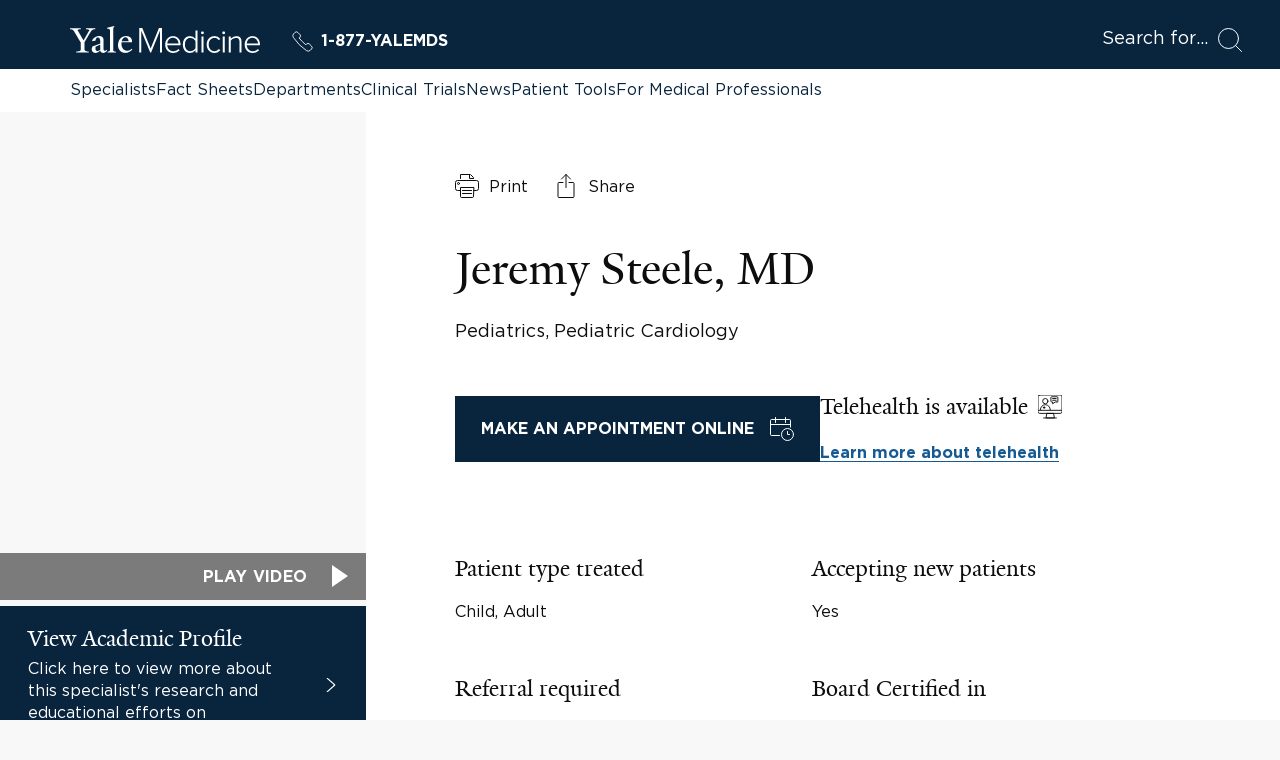

--- FILE ---
content_type: text/html; charset=utf-8
request_url: https://www.yalemedicine.org/specialists/jeremy-steele
body_size: 53633
content:



<!DOCTYPE html>
<html lang="en">
<head itemscope itemtype="https://schema.org/SpeakableSpecification">
        <script src="https://assets.adobedtm.com/be4705422c6a/6365b56ecd77/launch-f9a39045ce43.min.js" async></script>

    <title>Jeremy Steele | Specialists | Yale Medicine</title>
    <meta charset="utf-8" />
    <meta name="viewport" content="width=device-width, initial-scale=1.0" />
    <meta name="format-detection" content="telephone=no">
    <meta http-equiv="X-UA-Compatible" content="IE=EDGE" />
    <meta http-equiv="Accept-CH" content="DPR, Viewport-Width, Width">


    <meta name="title" content="Jeremy Steele | Specialists | Yale Medicine" />
<meta itemprop="xpath" content="/html/head/meta[@name='title']/@content" />

    <meta name="description" content="Jeremy Steele, MD, is a pediatric cardiologist with advanced training in noninvasive imaging. His work with patients (from newborns to adults) with congenital heart disease is centered around interpreting their cardiac imaging.Dr. Steele also has highly specialized training in performing and interpreting cardiac MRIs and cardiac CT scans, and doing advanced post-process imaging to make virtual 3D re-creations of the heart defects and compute advanced flow hemodynamics (the dynamics of blood flow). This helps in assessing a patient’s physiologic and anatomical status and allows doctors to determine how close or far away their young patients may be from the next surgical intervention if they need one.  Some congenital heart defects are more serious than others, but, “By and large, pediatric cardiology is a winning field,” Dr. Steele says. “It really highlights the resiliency of children and their ability to rebound from some of the most complex and prolonged surgeries. Most children do well and are able to lead lives that are very close to normal, or in a lot of cases completely normal.”  Dr. Steele says he has always been interested in pediatric cardiology, probably because of the advanced knowledge of anatomy and physiology involved. “This work requires complex next-level thinking, problem-solving, and being able to predict problems before they happen—or analyze and assess problems in real time,” he says. “That’s why imaging was so interesting for me—because I can see the interplay of anatomy and physiology on the screen in front of me.”    “I learned from my mentor to always tell my patients that if they go to a cardiology office and the doctor finds them interesting, or there&#39;s nobody else in the waiting room like them, they&#39;re at the wrong doctor&#39;s office,” he says. “You want somebody who sees whatever you have routinely and that&#39;s a strength of our Yale Medicine pediatric cardiology group.”" />
<meta itemprop="xpath" content="/html/head/meta[@name='description']/@content" />

    <meta property="og:title" content="Jeremy Steele" />

    <meta property="og:description" content="Jeremy Steele, MD, is a pediatric cardiologist with advanced training in noninvasive imaging. His work with patients (from newborns to adults) with congenital heart disease is centered around interpreting their cardiac imaging.Dr. Steele also has highly specialized training in performing and interpreting cardiac MRIs and cardiac CT scans, and doing advanced post-process imaging to make virtual 3D re-creations of the heart defects and compute advanced flow hemodynamics (the dynamics of blood flow). This helps in assessing a patient’s physiologic and anatomical status and allows doctors to determine how close or far away their young patients may be from the next surgical intervention if they need one.  Some congenital heart defects are more serious than others, but, “By and large, pediatric cardiology is a winning field,” Dr. Steele says. “It really highlights the resiliency of children and their ability to rebound from some of the most complex and prolonged surgeries. Most children do well and are able to lead lives that are very close to normal, or in a lot of cases completely normal.”  Dr. Steele says he has always been interested in pediatric cardiology, probably because of the advanced knowledge of anatomy and physiology involved. “This work requires complex next-level thinking, problem-solving, and being able to predict problems before they happen—or analyze and assess problems in real time,” he says. “That’s why imaging was so interesting for me—because I can see the interplay of anatomy and physiology on the screen in front of me.”    “I learned from my mentor to always tell my patients that if they go to a cardiology office and the doctor finds them interesting, or there&#39;s nobody else in the waiting room like them, they&#39;re at the wrong doctor&#39;s office,” he says. “You want somebody who sees whatever you have routinely and that&#39;s a strength of our Yale Medicine pediatric cardiology group.”" />


    <meta property="og:site_name" content="Yale Medicine" />

    <meta property="og:type" content="profile" />

    <meta property="og:url" content="https://www.yalemedicine.org/specialists/jeremy-steele" />


        <meta property="og:image" content="https://ysm-res.cloudinary.com/image/upload/c_limit,f_auto,h_4464,q_auto,w_2976/v1/yms/prod/2391463d-e965-4f57-8871-55b3c7a9402d" />

        <meta property="og:image:width" content="2976" />

        <meta property="og:image:height" content="4464" />


    <meta property="og:image:alt" content="Jeremy Steele" />


    <meta name="twitter:card" content="summary" />

    <meta name="twitter:site" content="@YaleMed" />

    <meta name="twitter:title" content="Jeremy Steele" />

    <meta name="twitter:description" content="Jeremy Steele, MD, is a pediatric cardiologist with advanced training in noninvasive imaging. His work with patients (from newborns to adults) with congenital heart disease is centered around interpreting their cardiac imaging.Dr. Steele also has highly specialized training in performing and interpreting cardiac MRIs and cardiac CT scans, and doing advanced post-process imaging to make virtual 3D re-creations of the heart defects and compute advanced flow hemodynamics (the dynamics of blood flow). This helps in assessing a patient’s physiologic and anatomical status and allows doctors to determine how close or far away their young patients may be from the next surgical intervention if they need one.  Some congenital heart defects are more serious than others, but, “By and large, pediatric cardiology is a winning field,” Dr. Steele says. “It really highlights the resiliency of children and their ability to rebound from some of the most complex and prolonged surgeries. Most children do well and are able to lead lives that are very close to normal, or in a lot of cases completely normal.”  Dr. Steele says he has always been interested in pediatric cardiology, probably because of the advanced knowledge of anatomy and physiology involved. “This work requires complex next-level thinking, problem-solving, and being able to predict problems before they happen—or analyze and assess problems in real time,” he says. “That’s why imaging was so interesting for me—because I can see the interplay of anatomy and physiology on the screen in front of me.”    “I learned from my mentor to always tell my patients that if they go to a cardiology office and the doctor finds them interesting, or there&#39;s nobody else in the waiting room like them, they&#39;re at the wrong doctor&#39;s office,” he says. “You want somebody who sees whatever you have routinely and that&#39;s a strength of our Yale Medicine pediatric cardiology group.”" />


        <meta name="twitter:image" content="https://ysm-res.cloudinary.com/image/upload/c_limit,f_auto,h_4464,q_auto,w_2976/v1/yms/prod/2391463d-e965-4f57-8871-55b3c7a9402d" />


    <meta name="twitter:image:alt" content="Jeremy Steele" />


    
    

    <link rel="canonical" href="https://www.yalemedicine.org/specialists/jeremy-steele">
    <link rel="apple-touch-icon" sizes="180x180" href="https://cdn2.yalemedicine.org/icons/apple-touch-icon.png" />
    <link rel="icon" type="image/png" href="https://cdn2.yalemedicine.org/icons/favicon-32x32.png" sizes="32x32" />
    <link rel="icon" type="image/png" href="https://cdn2.yalemedicine.org/icons/favicon-16x16.png" sizes="16x16" />
    <link rel="manifest" href="https://cdn2.yalemedicine.org/web-manifests/site.webmanifest" />
    <link rel="shortcut icon" type="image/x-icon" href="https://cdn2.yalemedicine.org/icons/favicon.ico" />
    <meta name="msapplication-TileColor" content="#da532c" />
    <meta name="msapplication-config" content="https://cdn2.yalemedicine.org/browser-configs/browserconfig.xml" />
    <meta name="theme-color" content="#ffffff" />

    <link data-chunk="main" rel="stylesheet" href="https://cdn2.yalemedicine.org/build/main.8afa51a413fefd7d93e1.css" crossorigin="anonymous" />
<link data-chunk="modules-specialist-details-components-SpecialistDetails-specialistDetails" rel="stylesheet" href="https://cdn2.yalemedicine.org/build/8306.d89482df751a816575c4.css" crossorigin="anonymous" />

        <script data-schema="Physician" type="application/ld+json">
            {"@type":"Physician","mainEntityOfPage":{"@type":"WebPage","@id":"https://www.yalemedicine.org/specialists/jeremy-steele"},"name":"Jeremy Steele, MD","description":"Jeremy Steele, MD, is a pediatric cardiologist with advanced training in noninvasive imaging. His work with patients (from newborns to adults) with congenital heart disease is centered around interpreting their cardiac imaging.Dr. Steele also has highly specialized training in performing and interpreting cardiac MRIs and cardiac CT scans, and doing advanced post-process imaging to make virtual 3D re-creations of the heart defects and compute advanced flow hemodynamics (the dynamics of blood flow). This helps in assessing a patient’s physiologic and anatomical status and allows doctors to determine how close or far away their young patients may be from the next surgical intervention if they need one.  Some congenital heart defects are more serious than others, but, “By and large, pediatric cardiology is a winning field,” Dr. Steele says. “It really highlights the resiliency of children and their ability to rebound from some of the most complex and prolonged surgeries. Most children do well and are able to lead lives that are very close to normal, or in a lot of cases completely normal.”  Dr. Steele says he has always been interested in pediatric cardiology, probably because of the advanced knowledge of anatomy and physiology involved. “This work requires complex next-level thinking, problem-solving, and being able to predict problems before they happen—or analyze and assess problems in real time,” he says. “That’s why imaging was so interesting for me—because I can see the interplay of anatomy and physiology on the screen in front of me.”    “I learned from my mentor to always tell my patients that if they go to a cardiology office and the doctor finds them interesting, or there's nobody else in the waiting room like them, they're at the wrong doctor's office,” he says. “You want somebody who sees whatever you have routinely and that's a strength of our Yale Medicine pediatric cardiology group.”","url":"https://www.yalemedicine.org/specialists/jeremy-steele","telephone":"+18779253637","address":[],"isAcceptingNewPatients":false,"department":[{"@type":"MedicalOrganization","name":"Children’s Heart Center","url":"https://www.yalemedicine.org/departments/childrens-heart-center"},{"@type":"MedicalOrganization","name":"Pediatric Cardiology","url":"https://www.yalemedicine.org/departments/pediatric-cardiology"},{"@type":"MedicalOrganization","name":"Pediatrics","url":"https://www.yalemedicine.org/departments/pediatrics"},{"@type":"MedicalOrganization","name":"Radiology & Biomedical Imaging","url":"https://www.yalemedicine.org/departments/radiology-and-biomedical-imaging"},{"@type":"MedicalOrganization","name":"Sports Cardiology Program","url":"https://www.yalemedicine.org/departments/sports-cardiology-program"}],"image":"https://ysm-res.cloudinary.com/image/upload/v1/yms/prod/2391463d-e965-4f57-8871-55b3c7a9402d","priceRange":"Varies","@context":"https://schema.org"}
        </script>
        <script data-schema="MedicalOrganization" type="application/ld+json">
            {"@type":"MedicalOrganization","name":"Yale Medicine","url":"https://www.yalemedicine.org/","description":"Yale Medicine is the clinical practice of the Yale School of Medicine. We are the largest academic multispecialty practice in New England. Our patients receive care from some of the world’s most renowned doctors.","logo":{"@type":"ImageObject","url":"https://cdn2.yalemedicine.org/icons/favicon-32x32.png","height":60,"width":390},"address":[{"@type":"PostalAddress","addressCountry":"USA","addressLocality":"New Haven","addressRegion":"CT","postalCode":"06520-8055"}],"parentOrganization":{"@type":"MedicalOrganization","name":"Yale School of Medicine","url":"https://medicine.yale.edu","foundingDate":"1810-10-15","duns":"003036709","address":[{"@type":"PostalAddress","addressCountry":"USA","addressLocality":"New Haven","addressRegion":"CT","postalCode":"06520-8055"}],"parentOrganization":{"@type":"MedicalOrganization","name":"Yale University","url":"https://www.yale.edu/","foundingDate":"1701-10-09","duns":"043207562","address":[{"@type":"PostalAddress","addressCountry":"USA","addressLocality":"New Haven","addressRegion":"CT","postalCode":"06520","@context":"https://schema.org"}]}},"sameAs":["https://www.facebook.com/YaleMed/","https://www.youtube.com/user/YaleMedicine","https://twitter.com/YaleMed"],"@context":"https://schema.org"}
        </script>
        <script data-schema="Person" type="application/ld+json">
            {"@type":"Person","mainEntityOfPage":{"@type":"WebPage","@id":"https://www.yalemedicine.org/specialists/jeremy-steele"},"name":"Jeremy Steele","description":"Jeremy Steele, MD, is a pediatric cardiologist with advanced training in noninvasive imaging. His work with patients (from newborns to adults) with congenital heart disease is centered around interpreting their cardiac imaging.Dr. Steele also has highly specialized training in performing and interpreting cardiac MRIs and cardiac CT scans, and doing advanced post-process imaging to make virtual 3D re-creations of the heart defects and compute advanced flow hemodynamics (the dynamics of blood flow). This helps in assessing a patient’s physiologic and anatomical status and allows doctors to determine how close or far away their young patients may be from the next surgical intervention if they need one.  Some congenital heart defects are more serious than others, but, “By and large, pediatric cardiology is a winning field,” Dr. Steele says. “It really highlights the resiliency of children and their ability to rebound from some of the most complex and prolonged surgeries. Most children do well and are able to lead lives that are very close to normal, or in a lot of cases completely normal.”  Dr. Steele says he has always been interested in pediatric cardiology, probably because of the advanced knowledge of anatomy and physiology involved. “This work requires complex next-level thinking, problem-solving, and being able to predict problems before they happen—or analyze and assess problems in real time,” he says. “That’s why imaging was so interesting for me—because I can see the interplay of anatomy and physiology on the screen in front of me.”    “I learned from my mentor to always tell my patients that if they go to a cardiology office and the doctor finds them interesting, or there's nobody else in the waiting room like them, they're at the wrong doctor's office,” he says. “You want somebody who sees whatever you have routinely and that's a strength of our Yale Medicine pediatric cardiology group.”","url":"https://www.yalemedicine.org/specialists/jeremy-steele","telephone":"+18779253637","address":[],"honorificSuffix":["MD"],"award":["Excellence in Education: Cleveland Clinic Foundation (2018)","Best Fellow Research Project: Cleveland Clinic Foundation (2018)","Caregiver Celebration Award: Cleveland Clinic Foundation (2018)","Caregiver Appreciation Award: Cleveland Clinic Foundation (2016)","Excellence in Patient Care: SUNY Upstate University Medical Center (2014)"],"jobTitle":["Associate Professor of Pediatrics (Cardiology)","Director of Congenital Cardiac Cross Sectional Imaging, Pediatrics"],"worksFor":{"@type":"MedicalOrganization","name":"Yale Medicine","url":"https://www.yalemedicine.org/","description":"Yale Medicine is the clinical practice of the Yale School of Medicine. We are the largest academic multispecialty practice in New England. Our patients receive care from some of the world’s most renowned doctors.","logo":{"@type":"ImageObject","url":"https://cdn2.yalemedicine.org/icons/favicon-32x32.png","height":60,"width":390},"address":[{"@type":"PostalAddress","addressCountry":"USA","addressLocality":"New Haven","addressRegion":"CT","postalCode":"06520-8055"}],"parentOrganization":{"@type":"MedicalOrganization","name":"Yale School of Medicine","url":"https://medicine.yale.edu","foundingDate":"1810-10-15","duns":"003036709","address":[{"@type":"PostalAddress","addressCountry":"USA","addressLocality":"New Haven","addressRegion":"CT","postalCode":"06520-8055"}],"parentOrganization":{"@type":"MedicalOrganization","name":"Yale University","url":"https://www.yale.edu/","foundingDate":"1701-10-09","duns":"043207562","address":[{"@type":"PostalAddress","addressCountry":"USA","addressLocality":"New Haven","addressRegion":"CT","postalCode":"06520","@context":"https://schema.org"}]}},"sameAs":["https://www.facebook.com/YaleMed/","https://www.youtube.com/user/YaleMedicine","https://twitter.com/YaleMed"],"@context":"https://schema.org"},"affiliation":[{"@type":"MedicalOrganization","name":"Children’s Heart Center","url":"https://www.yalemedicine.org/departments/childrens-heart-center"},{"@type":"MedicalOrganization","name":"Pediatric Cardiology","url":"https://www.yalemedicine.org/departments/pediatric-cardiology"},{"@type":"MedicalOrganization","name":"Pediatrics","url":"https://www.yalemedicine.org/departments/pediatrics"},{"@type":"MedicalOrganization","name":"Radiology & Biomedical Imaging","url":"https://www.yalemedicine.org/departments/radiology-and-biomedical-imaging"},{"@type":"MedicalOrganization","name":"Sports Cardiology Program","url":"https://www.yalemedicine.org/departments/sports-cardiology-program"}],"alumniOf":[{"@type":"MedicalOrganization","name":"Cincinnati Children's Hospital (2019)"},{"@type":"MedicalOrganization","name":"Cleveland Clinic Foundation (2018)"},{"@type":"MedicalOrganization","name":"SUNY Upstate University Medical Center (2015)"},{"@type":"MedicalOrganization","name":"Ross University School of Medicine, Medicine (2012)"},{"@type":"MedicalOrganization","name":"University of Western Ontario, Medical Sciences (2006)"}],"image":"https://ysm-res.cloudinary.com/image/upload/v1/yms/prod/2391463d-e965-4f57-8871-55b3c7a9402d","knowsLanguage":{"@type":"Language","Name":["English","Hebrew"]},"@context":"https://schema.org"}
        </script>

    <script id="cms-page-metadata" type="text/template">
    </script>

    <link rel="preload" href="https://cdn2.yalemedicine.org/build/GothamHTF-Book.woff2" as="font" type="font/woff2" crossorigin>
    <link rel="preload" href="https://cdn2.yalemedicine.org/build/GothamHTF-Bold.woff2" as="font" type="font/woff2" crossorigin>
    <link rel="preload" href="https://cdn2.yalemedicine.org/build/yalenew-roman-webfont.woff2" as="font" type="font/woff2" crossorigin>

    <link data-chunk="modules-specialist-details-components-SpecialistDetails-specialistDetails" rel="preload" as="style" href="https://cdn2.yalemedicine.org/build/8306.d89482df751a816575c4.css" crossorigin="anonymous" />
<link data-chunk="main" rel="preload" as="style" href="https://cdn2.yalemedicine.org/build/main.8afa51a413fefd7d93e1.css" crossorigin="anonymous" />
<link data-chunk="main" rel="preload" as="script" href="https://cdn2.yalemedicine.org/build/main.es2015.e2eaaf53cc4f93b0e3e1.js" crossorigin="anonymous" />
<link data-chunk="modules-specialist-details-components-SpecialistDetails-specialistDetails" rel="preload" as="script" href="https://cdn2.yalemedicine.org/build/7944.es2015.0751807afc415ffe3d47.js" crossorigin="anonymous" />
<link data-chunk="modules-specialist-details-components-SpecialistDetails-specialistDetails" rel="preload" as="script" href="https://cdn2.yalemedicine.org/build/4522.es2015.f9375d32f3fee432c25f.js" crossorigin="anonymous" />
<link data-chunk="modules-specialist-details-components-SpecialistDetails-specialistDetails" rel="preload" as="script" href="https://cdn2.yalemedicine.org/build/8306.es2015.63382338c1883f1e9277.js" crossorigin="anonymous" />
</head>
<body tabindex="-1">
    <!--[if IE]>
        <div aria-hidden="true" class="outdated-browser-warning">
            Your browser is antiquated and no longer supported on this website. Please update your browser or switch to Chrome, Firefox or Safari. <br/>
            You can update your IE here: <br/>
            <a class="outdated-browser-warning__link" href="https://support.microsoft.com/en-us/help/17621/internet-explorer-downloads">https://support.microsoft.com/en-us/help/17621/internet-explorer-downloads</a>
        </div>
    <![endif]-->
    <!--[if !IE]>-->

    

    <div id="app"><div class="page page--specialists"><div class="page-layout"><div class="skip-to-main-content-button__container"><span role="navigation" aria-label="Skip to Main Content button"><a href="#page-container" class="skip-button">Skip to Main Content</a></span></div><header class="desktop-header"><div class="desktop-header__top-panel-container"><div class="desktop-header__top-panel"><div class="desktop-header__top-left-panel"><a href="/" class="desktop-header__logo-link" aria-label="Go to Home page"><svg xmlns="http://www.w3.org/2000/svg" data-name="svg-icon--ym-wordmark" viewBox="0 0 326 46.27" focusable="false" class="desktop-header__logo-icon"><path d="M154.38 45.59V8.12l-15.3 37.47h-1.39L122.32 8.12v37.47h-3.59v-42h5.35l14.29 34.95 14.24-34.95H158v42h-3.65ZM177.12 46.27c-8.11 0-13.78-6-13.78-14.51 0-8.11 5.83-14.46 13.27-14.46 6.49 0 13 4.52 13 14.62v1H166.9c.38 6.15 4.65 10.42 10.44 10.42a11.8 11.8 0 0 0 8.76-3.71l.16-.17 1.74 2.23-.12.13a14.2 14.2 0 0 1-10.76 4.45M166.9 30.21h19.36c-.13-4.08-2.79-10-9.71-10-4.55.03-9.24 3.45-9.65 10M313.46 46.27c-8.11 0-13.78-6-13.78-14.51 0-8.11 5.83-14.46 13.27-14.46 6.49 0 13 4.52 13 14.62v1h-22.7c.38 6.15 4.65 10.42 10.44 10.42a11.8 11.8 0 0 0 8.76-3.71l.16-.17 1.77 2.23-.12.13a14.2 14.2 0 0 1-10.8 4.45m-10.21-16.06h19.36c-.13-4.08-2.79-10-9.71-10-4.52.03-9.25 3.45-9.65 10M205.91 46.27c-7.48 0-12.31-5.67-12.31-14.46s4.95-14.51 12.31-14.51a11.56 11.56 0 0 1 9.27 4.7V7.61h3.38v38h-3.38v-3.94a11.81 11.81 0 0 1-9.27 4.6m.51-25.92c-5.58 0-9.32 4.61-9.32 11.46s3.75 11.41 9.32 11.41a10.7 10.7 0 0 0 8.76-4.7V25.16a10.65 10.65 0 0 0-8.76-4.81M228.93 45.59h-3.33V18h3.33zm-1.66-31.5a2.49 2.49 0 0 1-2.45-2.45 2.46 2.46 0 0 1 2.45-2.4 2.4 2.4 0 0 1 2.45 2.4 2.46 2.46 0 0 1-2.45 2.45M265.36 45.59H262V18h3.33v27.59Zm-1.66-31.5a2.49 2.49 0 0 1-2.45-2.45 2.46 2.46 0 0 1 2.45-2.4 2.4 2.4 0 0 1 2.45 2.4 2.46 2.46 0 0 1-2.46 2.45ZM247.84 46.27c-7.76 0-13.39-6.1-13.39-14.51s5.63-14.46 13.39-14.46a11.4 11.4 0 0 1 9.79 4.7l.12.15-2.33 2.07-.14-.22a8.37 8.37 0 0 0-7.28-3.65c-5.92 0-10.06 4.69-10.06 11.41s4.14 11.46 10.06 11.46a8.5 8.5 0 0 0 7.28-3.75l.13-.18 2.33 2.07-.11.15a11.3 11.3 0 0 1-9.79 4.76M294.18 45.59h-3.33V27c0-4.58-2-6.62-6.39-6.62a11.48 11.48 0 0 0-8.65 4.54v20.7h-3.33V18h3.33v3.78a14 14 0 0 1 9.61-4.46c5.81 0 8.76 3 8.76 9zM35.57 9.7 24.68 28v12.39c1.25 3 4.42 3.37 7.46 3.5v1.71H10.82v-1.71c3-.13 6.73-.59 7.72-2.57V28.57L7.46 9.83C5.54 6.67 3.7 5.61 0 5.34V3.63h18.54v1.71c-3.54.2-4.61.86-5.6 1.66l10.29 17.81 10.1-17.75c-1.06-.79-2.44-1.52-5.94-1.72V3.63h15.84v1.71c-3.56.13-5.81 1.32-7.66 4.36M57.22 46.19c-3.56 0-5.28-2.44-5.41-4.16-2.24 2.38-5.15 4.16-7.92 4.16-3.56 0-6.6-2.18-6.6-5.94A10.34 10.34 0 0 1 38.67 35l13.13-4.75v-4.91c0-3-1.39-5.81-4.35-5.81-1.78 0-3.5 2.18-3.63 5.54l-5.94 1v-.66c2-5.94 8.51-8.25 11.68-8.25 6 0 8.18 3.17 8.12 8.05l-.2 13.86c-.07 2.71 1.39 3.37 2.71 3.37 1.06 0 2.11-.66 3.37-1.92v1.92c-1.45 1.71-4 3.76-6.34 3.76M44 35.44a12.7 12.7 0 0 0-.46 3.43c0 2 1.12 4 3.3 4 2 0 3.1-.66 4.88-2l.07-8.91c-1.72.79-5.94 2.64-7.79 3.57M64.15 45.6v-1.52c3-.2 3.83-.86 4.36-2V7.92c0-2.24-.33-3.17-4.88-3.56V3l12.06-3 .4 1.12-1.91 2.38v38.6c.66 1.32 1.91 1.78 4.62 2v1.5zM94.64 46.13c-6.93 0-12.28-5.48-12.28-13.13 0-9.37 5.74-15.77 13.86-15.77 6.53 0 10.16 3.69 10.16 9.57V28l-17.82-.13a21.4 21.4 0 0 0-.2 3.37c0 6.73 4.22 11.15 9.83 11.15 3.37 0 5.08-1.19 7.72-3.43l1 1.52c-3.76 3.43-6.86 5.67-12.27 5.67m.59-26.86c-3.3 0-5.61 2.64-6.4 6.8l11.62-.13c0-3.5-2.18-6.67-5.21-6.67"></path></svg></a><a href="tel:+1-877-925-3637" class="header-ym-phone-link__link" aria-label="Yale Medicine phone number"><svg xmlns="http://www.w3.org/2000/svg" viewBox="0 0 24 24" focusable="false" class="header-ym-phone-link__icon"><path d="M9.086 7.4a2.315 2.315 0 0 0 0-3.271L6.632 1.678a2.313 2.313 0 0 0-3.271 0L2.016 3.024a3.46 3.46 0 0 0-.439 4.365 53.8 53.8 0 0 0 15.034 15.034 3.47 3.47 0 0 0 4.366-.437l1.345-1.346a2.31 2.31 0 0 0 0-3.271l-2.453-2.453a2.31 2.31 0 0 0-3.271 0l-.818.818A55 55 0 0 1 8.268 8.22Z" style="fill:none;stroke:currentColor;stroke-linecap:round;stroke-linejoin:round"></path></svg>1-877-YALEMDS</a></div><div class="desktop-header__search-button-container" aria-hidden="false"><button type="button" class="desktop-header__search-button" tabindex="0"><span class="desktop-header__search-button-label" aria-label="Open Search Modal">Search for</span><svg xmlns="http://www.w3.org/2000/svg" viewBox="0 0 24 24" focusable="false" class="desktop-header__search-icon"><circle cx="10.5" cy="10.5" r="10" style="fill:none;stroke:currentColor;stroke-linecap:round;stroke-linejoin:round"></circle><path d="m23.5 23.5-5.929-5.929" style="fill:none;stroke:currentColor;stroke-linecap:round;stroke-linejoin:round"></path></svg></button></div></div></div><div class="desktop-header__top-links-container"><div class="desktop-header__top-links-wrapper"><nav class="desktop-header-top-links" aria-label="Main Navigation"><a href="/search/specialists" class="desktop-header-top-links__link desktop-header-top-links__link--active">Specialists</a><a href="/conditions" class="desktop-header-top-links__link">Fact Sheets</a><a href="/departments" class="desktop-header-top-links__link">Departments</a><a href="/clinical-trials" class="desktop-header-top-links__link">Clinical Trials</a><a href="/news" class="desktop-header-top-links__link">News</a><a href="/patient-tools" class="desktop-header-top-links__link">Patient Tools</a><a href="/for-medical-professionals" class="desktop-header-top-links__link">For Medical Professionals</a><hr class="desktop-header-top-links__line" aria-hidden="true"/></nav></div></div></header><header class="mobile-header"><div class="mobile-header__top-panel-container"><div class="mobile-header__links-container"><button type="button" class="mobile-header__navigation-menu-button" aria-label="Open Navigation Menu"><svg xmlns="http://www.w3.org/2000/svg" viewBox="0 0 24 24" focusable="false" class="mobile-header__navigation-menu-icon"><path d="M21 7H3M21 12H3M21 17H3" style="fill:none;stroke:currentColor;stroke-linecap:round;stroke-linejoin:round"></path></svg></button><a href="/" class="mobile-header__logo-link" aria-label="Go to Home page"><svg xmlns="http://www.w3.org/2000/svg" data-name="svg-icon--ym-wordmark" viewBox="0 0 326 46.27" focusable="false" class="mobile-header__logo-icon"><path d="M154.38 45.59V8.12l-15.3 37.47h-1.39L122.32 8.12v37.47h-3.59v-42h5.35l14.29 34.95 14.24-34.95H158v42h-3.65ZM177.12 46.27c-8.11 0-13.78-6-13.78-14.51 0-8.11 5.83-14.46 13.27-14.46 6.49 0 13 4.52 13 14.62v1H166.9c.38 6.15 4.65 10.42 10.44 10.42a11.8 11.8 0 0 0 8.76-3.71l.16-.17 1.74 2.23-.12.13a14.2 14.2 0 0 1-10.76 4.45M166.9 30.21h19.36c-.13-4.08-2.79-10-9.71-10-4.55.03-9.24 3.45-9.65 10M313.46 46.27c-8.11 0-13.78-6-13.78-14.51 0-8.11 5.83-14.46 13.27-14.46 6.49 0 13 4.52 13 14.62v1h-22.7c.38 6.15 4.65 10.42 10.44 10.42a11.8 11.8 0 0 0 8.76-3.71l.16-.17 1.77 2.23-.12.13a14.2 14.2 0 0 1-10.8 4.45m-10.21-16.06h19.36c-.13-4.08-2.79-10-9.71-10-4.52.03-9.25 3.45-9.65 10M205.91 46.27c-7.48 0-12.31-5.67-12.31-14.46s4.95-14.51 12.31-14.51a11.56 11.56 0 0 1 9.27 4.7V7.61h3.38v38h-3.38v-3.94a11.81 11.81 0 0 1-9.27 4.6m.51-25.92c-5.58 0-9.32 4.61-9.32 11.46s3.75 11.41 9.32 11.41a10.7 10.7 0 0 0 8.76-4.7V25.16a10.65 10.65 0 0 0-8.76-4.81M228.93 45.59h-3.33V18h3.33zm-1.66-31.5a2.49 2.49 0 0 1-2.45-2.45 2.46 2.46 0 0 1 2.45-2.4 2.4 2.4 0 0 1 2.45 2.4 2.46 2.46 0 0 1-2.45 2.45M265.36 45.59H262V18h3.33v27.59Zm-1.66-31.5a2.49 2.49 0 0 1-2.45-2.45 2.46 2.46 0 0 1 2.45-2.4 2.4 2.4 0 0 1 2.45 2.4 2.46 2.46 0 0 1-2.46 2.45ZM247.84 46.27c-7.76 0-13.39-6.1-13.39-14.51s5.63-14.46 13.39-14.46a11.4 11.4 0 0 1 9.79 4.7l.12.15-2.33 2.07-.14-.22a8.37 8.37 0 0 0-7.28-3.65c-5.92 0-10.06 4.69-10.06 11.41s4.14 11.46 10.06 11.46a8.5 8.5 0 0 0 7.28-3.75l.13-.18 2.33 2.07-.11.15a11.3 11.3 0 0 1-9.79 4.76M294.18 45.59h-3.33V27c0-4.58-2-6.62-6.39-6.62a11.48 11.48 0 0 0-8.65 4.54v20.7h-3.33V18h3.33v3.78a14 14 0 0 1 9.61-4.46c5.81 0 8.76 3 8.76 9zM35.57 9.7 24.68 28v12.39c1.25 3 4.42 3.37 7.46 3.5v1.71H10.82v-1.71c3-.13 6.73-.59 7.72-2.57V28.57L7.46 9.83C5.54 6.67 3.7 5.61 0 5.34V3.63h18.54v1.71c-3.54.2-4.61.86-5.6 1.66l10.29 17.81 10.1-17.75c-1.06-.79-2.44-1.52-5.94-1.72V3.63h15.84v1.71c-3.56.13-5.81 1.32-7.66 4.36M57.22 46.19c-3.56 0-5.28-2.44-5.41-4.16-2.24 2.38-5.15 4.16-7.92 4.16-3.56 0-6.6-2.18-6.6-5.94A10.34 10.34 0 0 1 38.67 35l13.13-4.75v-4.91c0-3-1.39-5.81-4.35-5.81-1.78 0-3.5 2.18-3.63 5.54l-5.94 1v-.66c2-5.94 8.51-8.25 11.68-8.25 6 0 8.18 3.17 8.12 8.05l-.2 13.86c-.07 2.71 1.39 3.37 2.71 3.37 1.06 0 2.11-.66 3.37-1.92v1.92c-1.45 1.71-4 3.76-6.34 3.76M44 35.44a12.7 12.7 0 0 0-.46 3.43c0 2 1.12 4 3.3 4 2 0 3.1-.66 4.88-2l.07-8.91c-1.72.79-5.94 2.64-7.79 3.57M64.15 45.6v-1.52c3-.2 3.83-.86 4.36-2V7.92c0-2.24-.33-3.17-4.88-3.56V3l12.06-3 .4 1.12-1.91 2.38v38.6c.66 1.32 1.91 1.78 4.62 2v1.5zM94.64 46.13c-6.93 0-12.28-5.48-12.28-13.13 0-9.37 5.74-15.77 13.86-15.77 6.53 0 10.16 3.69 10.16 9.57V28l-17.82-.13a21.4 21.4 0 0 0-.2 3.37c0 6.73 4.22 11.15 9.83 11.15 3.37 0 5.08-1.19 7.72-3.43l1 1.52c-3.76 3.43-6.86 5.67-12.27 5.67m.59-26.86c-3.3 0-5.61 2.64-6.4 6.8l11.62-.13c0-3.5-2.18-6.67-5.21-6.67"></path></svg></a><a href="tel:+1-877-925-3637" class="header-ym-phone-link__link" aria-label="Yale Medicine phone number"><svg xmlns="http://www.w3.org/2000/svg" viewBox="0 0 24 24" focusable="false" class="header-ym-phone-link__icon"><path d="M9.086 7.4a2.315 2.315 0 0 0 0-3.271L6.632 1.678a2.313 2.313 0 0 0-3.271 0L2.016 3.024a3.46 3.46 0 0 0-.439 4.365 53.8 53.8 0 0 0 15.034 15.034 3.47 3.47 0 0 0 4.366-.437l1.345-1.346a2.31 2.31 0 0 0 0-3.271l-2.453-2.453a2.31 2.31 0 0 0-3.271 0l-.818.818A55 55 0 0 1 8.268 8.22Z" style="fill:none;stroke:currentColor;stroke-linecap:round;stroke-linejoin:round"></path></svg>1-877-YALEMDS</a></div><div class="mobile-header__search-button-container"><button type="button" class="mobile-header__search-button" aria-label="Open Search Modal"><svg xmlns="http://www.w3.org/2000/svg" viewBox="0 0 24 24" focusable="false" class="mobile-header__search-icon"><circle cx="10.5" cy="10.5" r="10" style="fill:none;stroke:currentColor;stroke-linecap:round;stroke-linejoin:round"></circle><path d="m23.5 23.5-5.929-5.929" style="fill:none;stroke:currentColor;stroke-linecap:round;stroke-linejoin:round"></path></svg></button></div></div></header><main id="page-container" class="page-layout__main page-layout__main--full-width page-layout__main--specialists" tabindex="-1"><div class="custom-page-content-layout"><div class="specialist-details"><div class="specialist-details__layout-container"><article><section aria-label="Main information" class="specialist-details__main-content"><div class="specialist-details__media-box-wrapper"><div class="specialist-media-box"><noscript><img alt="Jeremy Steele" class="cloudinary-image" src="https://ysm-res.cloudinary.com/image/upload/ar_3:4,c_fill,dpr_auto,f_auto,g_faces:auto,q_auto:eco,w_0.5/v1/yms/prod/2391463d-e965-4f57-8871-55b3c7a9402d"/></noscript><div><button type="button" class="specialist-media-box__play-button specialist-media-box__play-button--outline-color-mode--black"><span class="specialist-media-box__play-button-text">PLAY VIDEO</span></button></div></div><div class="specialist-details__media-box-secondary-content"></div><div class="specialist-details__media-box-profile-link"><div class="specialist-details-profile-link"><a href="https://medicine.yale.edu/profile/jeremy-steele" class="specialist-details-profile-link__link"><span class="specialist-details-profile-link__text-container"><span class="specialist-details-profile-link__title">View Academic Profile</span><div class="specialist-details-profile-link__details-container"><span class="specialist-details-profile-link__details">Click here to view more about this specialist&#x27;s research and educational efforts on https://medicine.yale.edu</span></div><div class="specialist-details-profile-link__details-container-ie"><span class="specialist-details-profile-link__details">Click here to view more about this specialist&#x27;s research and educational efforts on</span><span class="specialist-details-profile-link__details-link">https://medicine.yale.edu</span></div></span><div class="specialist-details-profile-link__icon-container"><svg xmlns="http://www.w3.org/2000/svg" viewBox="0 0 24 24" focusable="false" class="specialist-details-profile-link__icon"><path d="m5.651 23.5 12.576-11.126a.5.5 0 0 0 0-.748L5.651.5" style="fill:none;stroke:currentColor;stroke-linecap:round;stroke-linejoin:round"></path></svg></div></a></div></div></div><div class="specialist-details__main-info-wrapper"><div class="specialist-main-info__container"><div class="specialist-main-info__content"><div class="specialist-main-info__page-tools-container"><ul class="page-tools-custom-panel"><li class="page-tools-custom-panel__item"><button type="button" class="base-button page-tools-action-button page-tools-action-button--black page-tools-action-button--default" tabindex="0" aria-disabled="false" aria-label="Print page"><span class="page-tools-action-button__content"><svg xmlns="http://www.w3.org/2000/svg" viewBox="0 0 24 24" focusable="false" class="page-tools-action-button__icon"><path d="M7.5 19.499h9M7.5 16.499h9M5.5 16.5h-3a2.006 2.006 0 0 1-2-2v-6a2.006 2.006 0 0 1 2-2h19a2.006 2.006 0 0 1 2 2v6a2.006 2.006 0 0 1-2 2h-3M5.5 4.5v-4h9.586a1 1 0 0 1 .707.293l2.414 2.414a1 1 0 0 1 .293.707V4.5" style="fill:none;stroke:currentColor;stroke-linecap:round;stroke-linejoin:round"></path><path d="M18.5 22.5a1 1 0 0 1-1 1h-11a1 1 0 0 1-1-1v-9h13Z" style="fill:none;stroke:currentColor;stroke-linecap:round;stroke-linejoin:round"></path><circle cx="3.5" cy="9.499" r="1" style="fill:none;stroke:currentColor;stroke-linecap:round;stroke-linejoin:round"></circle><path d="M14.5.499v4h4" style="fill:none;stroke:currentColor;stroke-linecap:round;stroke-linejoin:round"></path></svg><span class="page-tools-action-button__title">Print</span></span></button></li><li class="page-tools-custom-panel__item"><button type="button" class="base-button page-tools-action-button page-tools-action-button--black page-tools-action-button--default" tabindex="0" aria-disabled="false" aria-label="Share page"><span class="page-tools-action-button__content"><svg xmlns="http://www.w3.org/2000/svg" viewBox="0 0 24 24" focusable="false" class="page-tools-action-button__icon"><path d="M12 13.499v-13M7.5 4.999l4.5-4.5 4.5 4.5M15 8.5h4a1 1 0 0 1 1 1v13a1 1 0 0 1-1 1H5a1 1 0 0 1-1-1v-13a1 1 0 0 1 1-1h4" style="fill:none;stroke:currentColor;stroke-linecap:round;stroke-linejoin:round"></path></svg><span class="page-tools-action-button__title">Share</span></span></button></li></ul></div><div class="specialist-main-info__title-container"><h1 class="specialist-main-info__title">Jeremy Steele, MD</h1><div class="specialist-main-info__specialties">Pediatrics, Pediatric Cardiology</div></div><div class="specialist-appointment-info__contact-container"><a href="/specialists/jeremy-steele/book-appointment-online" class="base-button base-button--link button button--primary button--indent--normal button--with-icon button--with-right-aligned-icon specialist-appointment-info__appointment-button" tabindex="0"><span class="button__content"><span class="button__icon-container" aria-hidden="true"><svg xmlns="http://www.w3.org/2000/svg" viewBox="0 0 24 24" focusable="false" class="button__icon"><circle cx="17.5" cy="17.501" r="6" style="fill:none;stroke:currentColor;stroke-linecap:round;stroke-linejoin:round"></circle><path d="M19.5 17.501h-2v-3M9.5 18.5h-8a1 1 0 0 1-1-1v-14a1 1 0 0 1 1-1h18a1 1 0 0 1 1 1V10M5.5.501v5M15.5.501v5M.5 7.501h20" style="fill:none;stroke:currentColor;stroke-linecap:round;stroke-linejoin:round"></path></svg></span><span class="button__label-container"><span class="button__label">MAKE AN APPOINTMENT ONLINE</span><span class="button__label-underline"></span></span></span></a><div class="specialist-telehealth-section"><div class="specialist-telehealth-section__title-container"><div class="specialist-telehealth-section__title">Telehealth is available</div><svg xmlns="http://www.w3.org/2000/svg" viewBox="0 0 41 41" focusable="false" class="specialist-telehealth-section__icon"><g fill="none" fill-rule="evenodd" stroke="currentColor" stroke-linecap="round" stroke-linejoin="round" stroke-width="1.5"><path d="M27.333 39.232H13.667l1.366-7.841h10.934zM9.567 39.232h21.866M0 26.163h41"></path><rect width="41" height="31.365" y="0.026" rx="3"></rect><circle cx="12.5" cy="10.5" r="4.5"></circle><path d="M4 25.5c0-4.97 3.806-9 8.5-9s8.5 4.03 8.5 9M32.5 12h-3L25 15v-3h-1.5a1.5 1.5 0 0 1-1.5-1.5v-6A1.5 1.5 0 0 1 23.5 3h9A1.5 1.5 0 0 1 34 4.5v6a1.5 1.5 0 0 1-1.5 1.5M25 6h6M25 9h6M10.5 20v3M9 21.5h3"></path></g></svg></div><a href="/patient-tools/telehealth" class="base-button base-button--link secondary-link secondary-link--bold secondary-link--yale-blue specialist-telehealth-section__link" tabindex="0"><span>Learn more about telehealth</span></a></div></div><div class="specialist-appointment-info__container"><div class="specialist-appointment-info__section-container"><div class="specialist-appointment-info__section-title">Patient type treated</div><div class="specialist-appointment-info__section-content">Child, Adult</div></div><div class="specialist-appointment-info__section-container"><div class="specialist-appointment-info__section-title">Accepting new patients</div><div class="specialist-appointment-info__section-content">Yes</div></div><div class="specialist-appointment-info__section-container"><div class="specialist-appointment-info__section-title">Referral required</div><div class="specialist-appointment-info__section-content">From patients or physicians</div></div><div class="specialist-appointment-info__section-container"><div class="specialist-appointment-info__section-title">Board Certified in</div><div class="specialist-appointment-info__section-content">Pediatrics and Pediatric Cardiology</div></div></div><div class="specialist-appointment-info__insurance-link-container"><a href="/patient-tools/insurance" class="base-button base-button--link secondary-link secondary-link--bold secondary-link--yale-blue specialist-appointment-info__insurance-link" tabindex="0"><span>Insurance accepted</span></a></div></div></div><div class="specialist-details__main-info-profile-link"><div class="specialist-details-profile-link"><a href="https://medicine.yale.edu/profile/jeremy-steele" class="specialist-details-profile-link__link"><span class="specialist-details-profile-link__text-container"><span class="specialist-details-profile-link__title">View Academic Profile</span><div class="specialist-details-profile-link__details-container"><span class="specialist-details-profile-link__details">Click here to view more about this specialist&#x27;s research and educational efforts on https://medicine.yale.edu</span></div><div class="specialist-details-profile-link__details-container-ie"><span class="specialist-details-profile-link__details">Click here to view more about this specialist&#x27;s research and educational efforts on</span><span class="specialist-details-profile-link__details-link">https://medicine.yale.edu</span></div></span><div class="specialist-details-profile-link__icon-container"><svg xmlns="http://www.w3.org/2000/svg" viewBox="0 0 24 24" focusable="false" class="specialist-details-profile-link__icon"><path d="m5.651 23.5 12.576-11.126a.5.5 0 0 0 0-.748L5.651.5" style="fill:none;stroke:currentColor;stroke-linecap:round;stroke-linejoin:round"></path></svg></div></a></div></div><div class="specialist-details__main-info-secondary-content"><div class="specialist-description__container"><section class="specialist-section__container" aria-label="Biography"><div class="section-title specialist-section__title"><div class="section-title__text-wrapper"><h2 class="section-title__text">Biography</h2></div></div><div class="specialist-description__biography"><p>Jeremy Steele, MD, is a pediatric cardiologist with advanced training in noninvasive imaging. His work with patients (from newborns to adults) with congenital heart disease is centered around interpreting their cardiac imaging.</p>
<p>Dr. Steele also has highly specialized training in performing and interpreting cardiac MRIs and cardiac CT scans, and doing advanced post-process imaging to make virtual 3D re-creations of the heart defects and compute advanced flow hemodynamics (the dynamics of blood flow). This helps in assessing a patient’s physiologic and anatomical status and allows doctors to determine how close or far away their young patients may be from the next surgical intervention if they need one.
  </p>
<p>Some congenital heart defects are more serious than others, but, “By and large, pediatric cardiology is a winning field,” Dr. Steele says. “It really highlights the resiliency of children and their ability to rebound from some of the most complex and prolonged surgeries. Most children do well and are able to lead lives that are very close to normal, or in a lot of cases completely normal.”
  </p>
<p>Dr. Steele says he has always been interested in pediatric cardiology, probably because of the advanced knowledge of anatomy and physiology involved. “This work requires complex next-level thinking, problem-solving, and being able to predict problems before they happen—or analyze and assess problems in real time,” he says. “That’s why imaging was so interesting for me—because I can see the interplay of anatomy and physiology on the screen in front of me.”  
  </p>
<p>“I learned from my mentor to always tell my patients that if they go to a cardiology office and the doctor finds them interesting, or there's nobody else in the waiting room like them, they're at the wrong doctor's office,” he says. “You want somebody who sees whatever you have routinely and that's a strength of our Yale Medicine pediatric cardiology group.”
  </p>
<p> 
</p></div></section><section class="specialist-section__container specialist-section--non-printable" aria-label="Titles"><div class="section-title specialist-section__title"><div class="section-title__text-wrapper"><h2 class="section-title__text">Titles</h2></div></div><ul class="specialist-description__titles-list"><li>Associate Professor of Pediatrics (Cardiology)</li><li>Director of Congenital Cardiac Cross Sectional Imaging, Pediatrics</li></ul></section><section class="specialist-section__container" aria-label="Education &amp; Training"><div class="section-title specialist-section__title"><div class="section-title__text-wrapper"><h2 class="section-title__text">Education &amp; Training</h2></div></div><ul><li class="specialist-description__education-item"><div class="specialist-description__education-position">Advanced Fellow, Non-Invasive Imaging</div><div class="specialist-description__education-description">Cincinnati Children&#x27;s Hospital (2019)</div></li><li class="specialist-description__education-item"><div class="specialist-description__education-position">Fellow</div><div class="specialist-description__education-description">Cleveland Clinic Foundation (2018)</div></li><li class="specialist-description__education-item"><div class="specialist-description__education-position">Resident</div><div class="specialist-description__education-description">SUNY Upstate University Medical Center (2015)</div></li><li class="specialist-description__education-item"><div class="specialist-description__education-position">MD</div><div class="specialist-description__education-description">Ross University School of Medicine, Medicine (2012)</div></li><li class="specialist-description__education-item"><div class="specialist-description__education-position">BMSc</div><div class="specialist-description__education-description">University of Western Ontario, Medical Sciences (2006)</div></li></ul></section><section class="specialist-section__container specialist-section--non-printable" aria-label="Languages Spoken"><div class="section-title specialist-section__title"><div class="section-title__text-wrapper"><h2 class="section-title__text">Languages Spoken</h2></div></div><ul class="specialist-description__languages-list"><li>English</li><li>עברית (Hebrew)</li></ul></section><div class="specialist-accordion"><section class="specialist-section__container" aria-label="Additional Information"><div class="section-title specialist-section__title"><div class="section-title__text-wrapper"><h2 class="section-title__text">Additional Information</h2></div></div><div data-accordion-component="Accordion" class="accordion"><div><div data-accordion-component="AccordionItem" class="accordion-item"><div data-accordion-component="AccordionItemHeading" class="accordion-item__heading specialist-accordion__item-heading" aria-level="2" role="heading"><div class="accordion-item__button accordion-item__button--outline-color-mode--black" id="accordion__heading-:R1mejd:" aria-disabled="false" aria-expanded="false" aria-controls="accordion__panel-:R1mejd:" role="button" tabindex="0" data-accordion-component="AccordionItemButton"><svg xmlns="http://www.w3.org/2000/svg" viewBox="0 0 24 24" focusable="false" class="accordion-item__icon accordion-item__icon--default"><path d="M.541 5.627 11.666 18.2a.5.5 0 0 0 .749 0L23.541 5.627" style="fill:none;stroke:currentColor;stroke-linecap:round;stroke-linejoin:round"></path></svg><div>Honors &amp; Recognitions</div></div></div><div data-accordion-component="AccordionItemPanel" class="accordion-item__panel specialist-accordion__item-panel" style="display:block" aria-hidden="true" role="region" aria-labelledby="accordion__heading-:R1mejd:" id="accordion__panel-:R1mejd:" hidden=""><ul class="accordion-bullet-points-list-item-content"><li>Excellence in Education: Cleveland Clinic Foundation (2018)</li><li>Best Fellow Research Project: Cleveland Clinic Foundation (2018)</li><li>Caregiver Celebration Award: Cleveland Clinic Foundation (2018)</li><li>Caregiver Appreciation Award: Cleveland Clinic Foundation (2016)</li><li>Excellence in Patient Care: SUNY Upstate University Medical Center (2014)</li></ul></div></div></div><div><div data-accordion-component="AccordionItem" class="accordion-item"><div data-accordion-component="AccordionItemHeading" class="accordion-item__heading specialist-accordion__item-heading" aria-level="2" role="heading"><div class="accordion-item__button accordion-item__button--outline-color-mode--black" id="accordion__heading-:R2mejd:" aria-disabled="false" aria-expanded="false" aria-controls="accordion__panel-:R2mejd:" role="button" tabindex="0" data-accordion-component="AccordionItemButton"><svg xmlns="http://www.w3.org/2000/svg" viewBox="0 0 24 24" focusable="false" class="accordion-item__icon accordion-item__icon--default"><path d="M.541 5.627 11.666 18.2a.5.5 0 0 0 .749 0L23.541 5.627" style="fill:none;stroke:currentColor;stroke-linecap:round;stroke-linejoin:round"></path></svg><div>Board Certifications</div></div></div><div data-accordion-component="AccordionItemPanel" class="accordion-item__panel specialist-accordion__item-panel" style="display:block" aria-hidden="true" role="region" aria-labelledby="accordion__heading-:R2mejd:" id="accordion__panel-:R2mejd:" hidden=""><ul class="accordion-bullet-points-list-item-content"><li>AB of Pediatrics, Pediatric Cardiology (2018)</li><li>AB of Pediatrics, Pediatrics (2015)</li></ul></div></div></div><div><div data-accordion-component="AccordionItem" class="accordion-item"><div data-accordion-component="AccordionItemHeading" class="accordion-item__heading specialist-accordion__item-heading" aria-level="2" role="heading"><div class="accordion-item__button accordion-item__button--outline-color-mode--black" id="accordion__heading-:R3mejd:" aria-disabled="false" aria-expanded="false" aria-controls="accordion__panel-:R3mejd:" role="button" tabindex="0" data-accordion-component="AccordionItemButton"><svg xmlns="http://www.w3.org/2000/svg" viewBox="0 0 24 24" focusable="false" class="accordion-item__icon accordion-item__icon--default"><path d="M.541 5.627 11.666 18.2a.5.5 0 0 0 .749 0L23.541 5.627" style="fill:none;stroke:currentColor;stroke-linecap:round;stroke-linejoin:round"></path></svg><div>Professional Service</div></div></div><div data-accordion-component="AccordionItemPanel" class="accordion-item__panel specialist-accordion__item-panel" style="display:block" aria-hidden="true" role="region" aria-labelledby="accordion__heading-:R3mejd:" id="accordion__panel-:R3mejd:" hidden=""><ul class="accordion-bullet-points-list-item-content"><li>American College of Cardiology - Adult and Congenital Cardiology Consortium (2019 - Present): https://cvquality.acc.org/initiatives/acpc-quality-network?_ga=2.133040974.1388209996.1712768601-146415037.1712768601</li></ul></div></div></div><div><div data-accordion-component="AccordionItem" class="accordion-item"><div data-accordion-component="AccordionItemHeading" class="accordion-item__heading specialist-accordion__item-heading" aria-level="2" role="heading"><div class="accordion-item__button accordion-item__button--outline-color-mode--black" id="accordion__heading-:R4mejd:" aria-disabled="false" aria-expanded="false" aria-controls="accordion__panel-:R4mejd:" role="button" tabindex="0" data-accordion-component="AccordionItemButton"><svg xmlns="http://www.w3.org/2000/svg" viewBox="0 0 24 24" focusable="false" class="accordion-item__icon accordion-item__icon--default"><path d="M.541 5.627 11.666 18.2a.5.5 0 0 0 .749 0L23.541 5.627" style="fill:none;stroke:currentColor;stroke-linecap:round;stroke-linejoin:round"></path></svg><div>Publications</div></div></div><div data-accordion-component="AccordionItemPanel" class="accordion-item__panel specialist-accordion__item-panel" style="display:block" aria-hidden="true" role="region" aria-labelledby="accordion__heading-:R4mejd:" id="accordion__panel-:R4mejd:" hidden=""><ul class="accordion-bullet-points-list-item-content accordion-bullet-points-list-item-content--spaced"><li><div class="specialist-accordion__publication-item"><div><a href="http://www.ncbi.nlm.nih.gov/pubmed/37146127" class="base-button base-button--link secondary-link secondary-link--book secondary-link--yale-blue" tabindex="0"><span>Cytokinopathy with aberrant cytotoxic lymphocytes and profibrotic myeloid response in SARS-CoV-2 mRNA vaccine–associated myocarditis</span></a></div><div class="specialist-accordion__publication-item-citation">Barmada A, Klein J, Ramaswamy A, Brodsky N, Jaycox J, Sheikha H, Jones K, Habet V, Campbell M, Sumida T, Kontorovich A, Bogunovic D, Oliveira C, <strong>Steele J</strong>, Hall E, Pena-Hernandez M, Monteiro V, Lucas C, Ring A, Omer S, Iwasaki A, Yildirim I, Lucas C. Cytokinopathy with aberrant cytotoxic lymphocytes and profibrotic myeloid response in SARS-CoV-2 mRNA vaccine–associated myocarditis. Science Immunology 2023, 8: eadh3455-eadh3455. <a href="https://pubmed.ncbi.nlm.nih.gov/37146127" target="_blank">PMID: 37146127</a>, <a href="https://www.ncbi.nlm.nih.gov/pmc/articles/PMC10468758" target="_blank">PMCID: PMC10468758</a>, <a href="https://doi.org/10.1126/sciimmunol.adh3455" target="_blank">DOI: 10.1126/sciimmunol.adh3455</a>.</div></div></li><li><div class="specialist-accordion__publication-item"><div><a href="http://www.ncbi.nlm.nih.gov/pubmed/37092334" class="base-button base-button--link secondary-link secondary-link--book secondary-link--yale-blue" tabindex="0"><span>Comprehensive Multimodality Imaging of Congenitally Corrected Transposition of the Great Arteries Incidentally Found to Have Coronary Ischemia</span></a></div><div class="specialist-accordion__publication-item-citation">Sasse A, Feher A, Thorn S, Fahey J, Keeshan B, Sinusas A, Mojibian H, <strong>Steele J</strong>. Comprehensive Multimodality Imaging of Congenitally Corrected Transposition of the Great Arteries Incidentally Found to Have Coronary Ischemia. Circulation Cardiovascular Imaging 2023, 16: 597-600. <a href="https://pubmed.ncbi.nlm.nih.gov/37092334" target="_blank">PMID: 37092334</a>, <a href="https://doi.org/10.1161/circimaging.122.015158" target="_blank">DOI: 10.1161/circimaging.122.015158</a>.</div></div></li><li><div class="specialist-accordion__publication-item"><div><a href="http://www.ncbi.nlm.nih.gov/pubmed/36322621" class="base-button base-button--link secondary-link secondary-link--book secondary-link--yale-blue" tabindex="0"><span>Computed Tomographic 3-Dimensional Virtual Dissection Aiding in Diagnosis and Surgical Planning of a Rare Form of Obstructed Supracardiac Total Anomalous Pulmonary Venous Connection With an Unusual Scimitar-Like Arrangement</span></a></div><div class="specialist-accordion__publication-item-citation">Leone DM, Gruber PJ, Pesce M, Lee M, Brown C, Ghiroli S, <strong>Steele JM</strong>. Computed Tomographic 3-Dimensional Virtual Dissection Aiding in Diagnosis and Surgical Planning of a Rare Form of Obstructed Supracardiac Total Anomalous Pulmonary Venous Connection With an Unusual Scimitar-Like Arrangement. World Journal For Pediatric And Congenital Heart Surgery 2022, 14: 233-235. <a href="https://pubmed.ncbi.nlm.nih.gov/36322621" target="_blank">PMID: 36322621</a>, <a href="https://doi.org/10.1177/21501351221133771" target="_blank">DOI: 10.1177/21501351221133771</a>.</div></div></li><li><div class="specialist-accordion__publication-item"><div><a href="http://www.ncbi.nlm.nih.gov/pubmed/34969397" class="base-button base-button--link secondary-link secondary-link--book secondary-link--yale-blue" tabindex="0"><span>Myocardial involvement in children with post-COVID multisystem inflammatory syndrome: a cardiovascular magnetic resonance based multicenter international study-the CARDOVID registry.</span></a></div><div class="specialist-accordion__publication-item-citation">Aeschlimann FA, Misra N, Hussein T, Panaioli E, Soslow JH, Crum K, <strong>Steele JM</strong>, Huber S, Marcora S, Brambilla P, Jain S, Navallas M, Giuli V, Rücker B, Angst F, Patel MD, Azarine A, Caro-Domínguez P, Cavaliere A, Di Salvo G, Ferroni F, Agnoletti G, Bonnemains L, Martins D, Boddaert N, Wong J, Pushparajah K, Raimondi F. Myocardial involvement in children with post-COVID multisystem inflammatory syndrome: a cardiovascular magnetic resonance based multicenter international study-the CARDOVID registry. Journal Of Cardiovascular Magnetic Resonance : Official Journal Of The Society For Cardiovascular Magnetic Resonance 2021, 23: 140. <a href="https://pubmed.ncbi.nlm.nih.gov/34969397" target="_blank">PMID: 34969397</a>, <a href="https://www.ncbi.nlm.nih.gov/pmc/articles/PMC8717054" target="_blank">PMCID: PMC8717054</a>, <a href="https://doi.org/10.1186/s12968-021-00841-1" target="_blank">DOI: 10.1186/s12968-021-00841-1</a>.</div></div></li><li><div class="specialist-accordion__publication-item"><div><a href="http://www.ncbi.nlm.nih.gov/pubmed/34389692" class="base-button base-button--link secondary-link secondary-link--book secondary-link--yale-blue" tabindex="0"><span>COVID-19 Vaccination–Associated Myocarditis in Adolescents</span></a></div><div class="specialist-accordion__publication-item-citation">Jain SS, <strong>Steele JM</strong>, Fonseca B, Huang S, Shah S, Maskatia SA, Buddhe S, Misra N, Ramachandran P, Gaur L, Eshtehardi P, Anwar S, Kaushik N, Han F, Chaudhuri NR, Grosse-Wortmann L. COVID-19 Vaccination–Associated Myocarditis in Adolescents.  2021, 148: e2021053427. <a href="https://pubmed.ncbi.nlm.nih.gov/34389692" target="_blank">PMID: 34389692</a>, <a href="https://doi.org/10.1542/peds.2021-053427" target="_blank">DOI: 10.1542/peds.2021-053427</a>.</div></div></li><li><div class="specialist-accordion__publication-item"><div><a href="http://www.ncbi.nlm.nih.gov/pubmed/33004030" class="base-button base-button--link secondary-link secondary-link--book secondary-link--yale-blue" tabindex="0"><span>Left atrial strain and diastolic function abnormalities in obese and type 2 diabetic adolescents and young adults</span></a></div><div class="specialist-accordion__publication-item-citation"><strong>Steele JM</strong>, Urbina EM, Mazur WM, Khoury PR, Nagueh SF, Tretter JT, Alsaied T. Left atrial strain and diastolic function abnormalities in obese and type 2 diabetic adolescents and young adults. Cardiovascular Diabetology 2020, 19: 163. <a href="https://pubmed.ncbi.nlm.nih.gov/33004030" target="_blank">PMID: 33004030</a>, <a href="https://www.ncbi.nlm.nih.gov/pmc/articles/PMC7531140" target="_blank">PMCID: PMC7531140</a>, <a href="https://doi.org/10.1186/s12933-020-01139-9" target="_blank">DOI: 10.1186/s12933-020-01139-9</a>.</div></div></li><li><div class="specialist-accordion__publication-item"><div><a href="http://www.ncbi.nlm.nih.gov/pubmed/39270799" class="base-button base-button--link secondary-link secondary-link--book secondary-link--yale-blue" tabindex="0"><span>Practice patterns of cardiovascular magnetic resonance use in the diagnosis of pediatric myocarditis: A survey-based study</span></a></div><div class="specialist-accordion__publication-item-citation">Jacobs H, Soslow J, Cornicelli M, Merves S, Garg R, Patel M, Agarwal A, Misra N, DiLorenzo M, Campbell M, <strong>Steele J</strong>, Co-Vu J, Robinson J, Lee S, Johnson J. Practice patterns of cardiovascular magnetic resonance use in the diagnosis of pediatric myocarditis: A survey-based study. Journal Of Cardiovascular Magnetic Resonance 2024, 26: 101091. <a href="https://pubmed.ncbi.nlm.nih.gov/39270799" target="_blank">PMID: 39270799</a>, <a href="https://www.ncbi.nlm.nih.gov/pmc/articles/PMC11647491" target="_blank">PMCID: PMC11647491</a>, <a href="https://doi.org/10.1016/j.jocmr.2024.101091" target="_blank">DOI: 10.1016/j.jocmr.2024.101091</a>.</div></div></li><li><div class="specialist-accordion__publication-item"><div><a href="http://www.ncbi.nlm.nih.gov/pubmed/38817154" class="base-button base-button--link secondary-link secondary-link--book secondary-link--yale-blue" tabindex="0"><span>Tricuspid valve flow measurement using a deep learning framework for automated valve‐tracking 2D phase contrast</span></a></div><div class="specialist-accordion__publication-item-citation">Lamy J, Gonzales R, Xiang J, Seemann F, Huber S, Steele J, Wieben O, Heiberg E, Peters D. Tricuspid valve flow measurement using a deep learning framework for automated valve‐tracking 2D phase contrast. Magnetic Resonance In Medicine 2024, 92: 1838-1850. <a href="https://pubmed.ncbi.nlm.nih.gov/38817154" target="_blank">PMID: 38817154</a>, <a href="https://www.ncbi.nlm.nih.gov/pmc/articles/PMC11341256" target="_blank">PMCID: PMC11341256</a>, <a href="https://doi.org/10.1002/mrm.30163" target="_blank">DOI: 10.1002/mrm.30163</a>.</div></div></li><li><div class="specialist-accordion__publication-item"><div><a href="https://www.sciencedirect.com/science/article/pii/S2589537024003882?utm_campaign=STMJ_219742_AUTH_SERV_PA&amp;utm_medium=email&amp;utm_acid=140518236&amp;SIS_ID=&amp;dgcid=STMJ_219742_AUTH_SERV_PA&amp;CMX_ID=&amp;utm_in=DM505991&amp;utm_source=AC_" class="base-button base-button--link secondary-link secondary-link--book secondary-link--yale-blue" tabindex="0"><span>Cardiac manifestations and outcomes of COVID-19 vaccine-associated myocarditis in the young in the USA: longitudinal results from the Myocarditis After COVID Vaccination (MACiV) multicenter study</span></a></div><div class="specialist-accordion__publication-item-citation">eClinicalMedicine,
Volume 76, 2024, 102809, ISSN 2589-5370,
https://doi.org/10.1016/j.eclinm.2024.102809.
(https://www.sciencedirect.com/science/article/pii/S2589537024003882)</div></div></li><li><div class="specialist-accordion__publication-item"><div><a href="http://www.ncbi.nlm.nih.gov/pubmed/39453360" class="base-button base-button--link secondary-link secondary-link--book secondary-link--yale-blue" tabindex="0"><span>Cardiac MRI Predictors of Arrhythmic Sudden Cardiac Events in Patients With Fontan Circulation.</span></a></div><div class="specialist-accordion__publication-item-citation">Wolfe NK, Schiff MD, Olivieri LJ, Christopher AB, Fogel M, Slesnick TC, Krishnamurthy R, Muthurangu V, Dorfman AL, Lam CZ, Weigand J, Robinson JD, Rathod RH, Alsaied T, FORCE Investigators. Cardiac MRI Predictors of Arrhythmic Sudden Cardiac Events in Patients With Fontan Circulation. J Am Coll Cardiol 2024 <a href="https://pubmed.ncbi.nlm.nih.gov/39453360" target="_blank">PMID: 39453360</a>, DOI: 10.1016/j.jacc.2024.08.063.</div></div></li><li><div class="specialist-accordion__publication-item"><div><a href="http://www.ncbi.nlm.nih.gov/pubmed/40523442" class="base-button base-button--link secondary-link secondary-link--book secondary-link--yale-blue" tabindex="0"><span>The long-term effect of the Fontan fenestration on clinical outcomes: A FORCE registry study.</span></a></div><div class="specialist-accordion__publication-item-citation">Li Y, Schiff M, Olivieri LJ, Christopher AB, Morell V, Seese L, Rathod RH, Kreutzer J, Alsaied T, FORCE Investigators. The long-term effect of the Fontan fenestration on clinical outcomes: A FORCE registry study. Am Heart J 2025, 290: 105-114. <a href="https://pubmed.ncbi.nlm.nih.gov/40523442" target="_blank">PMID: 40523442</a>, DOI: 10.1016/j.ahj.2025.06.008.</div></div></li><li><div class="specialist-accordion__publication-item"><div><a href="http://www.ncbi.nlm.nih.gov/pubmed/40651647" class="base-button base-button--link secondary-link secondary-link--book secondary-link--yale-blue" tabindex="0"><span>Defining diastolic dysfunction post-Fontan: Threshold, risk factors, and associations with outcomes.</span></a></div><div class="specialist-accordion__publication-item-citation">Alsaied T, Li R, Grant H, Schiff MD, Li Y, Christopher AB, Kreutzer J, Goldstein BH, Soslow JH, Loke YH, Fogel MA, Slesnick TC, Krishnamurthy R, Muthurangu V, Dorfman AL, Lam C, Weigand JD, Robinson JD, Olivieri LJ, Rathod RH, FORCE Investigators. Defining diastolic dysfunction post-Fontan: Threshold, risk factors, and associations with outcomes. Am Heart J 2025, 290: 288-296. <a href="https://pubmed.ncbi.nlm.nih.gov/40651647" target="_blank">PMID: 40651647</a>, DOI: 10.1016/j.ahj.2025.07.007.</div></div></li><li><div class="specialist-accordion__publication-item"><div><a href="http://www.ncbi.nlm.nih.gov/pubmed/40857825" class="base-button base-button--link secondary-link secondary-link--book secondary-link--yale-blue" tabindex="0"><span>Increased Body Mass Index and Ventricular Cardiac Magnetic Resonance Characteristics in Adults With Fontan Circulation.</span></a></div><div class="specialist-accordion__publication-item-citation">Byrne RD, Dolgner SJ, Broda CR, Alsaied T, Fogel M, Slesnick TC, Krishnamurthy R, Muthurangu V, Dorfman AL, Lam CZ, Robinson J, Rathod RH, Weigand JD, FORCE Investigators. Increased Body Mass Index and Ventricular Cardiac Magnetic Resonance Characteristics in Adults With Fontan Circulation. JACC Adv 2025, 4: 102094. <a href="https://pubmed.ncbi.nlm.nih.gov/40857825" target="_blank">PMID: 40857825</a>, DOI: 10.1016/j.jacadv.2025.102094.</div></div></li><li><div class="specialist-accordion__publication-item"><div><a href="http://www.ncbi.nlm.nih.gov/pubmed/40565813" class="base-button base-button--link secondary-link secondary-link--book secondary-link--yale-blue" tabindex="0"><span>Differences in Exercise Performance in Fontan Patients with Extracardiac Conduit and Lateral Tunnel: A FORCE Fontan Registry Study.</span></a></div><div class="specialist-accordion__publication-item-citation">Seese L, Schiff M, Olivieri L, Da Fonseca Da Silva L, Da Silva JP, Christopher A, Harris TH, Morell V, Castro Medina M, Rathod RH, Kreutzer J, Diaz Castrillon C, Viegas M, Alsaied T, the FORCE Investigators. Differences in Exercise Performance in Fontan Patients with Extracardiac Conduit and Lateral Tunnel: A FORCE Fontan Registry Study. J Clin Med 2025, 14 <a href="https://pubmed.ncbi.nlm.nih.gov/40565813" target="_blank">PMID: 40565813</a>, DOI: 10.3390/jcm14124067.</div></div></li><li><div class="specialist-accordion__publication-item"><div><a href="http://www.ncbi.nlm.nih.gov/pubmed/39442671" class="base-button base-button--link secondary-link secondary-link--book secondary-link--yale-blue" tabindex="0"><span>Characterization and Z-score Calculation of Cardiac MRI parameters in patients after the Fontan operation. A Fontan Outcome Registry using CMR Examinations (FORCE) study.</span></a></div><div class="specialist-accordion__publication-item-citation">Alsaied T, Li R, Christopher A, Fogel M, Slesnick TC, Krishnamurthy R, Muthurangu V, Dorfman AL, Lam CZ, Weigand J, Jeong JH, Robinson JD, Olivieri LJ, Rathod RH, FORCE Investigators. Characterization and Z-score Calculation of Cardiac MRI parameters in patients after the Fontan operation. A Fontan Outcome Registry using CMR Examinations (FORCE) study. J Cardiovasc Magn Reson 2024, 101113. <a href="https://pubmed.ncbi.nlm.nih.gov/39442671" target="_blank">PMID: 39442671</a>, DOI: 10.1016/j.jocmr.2024.101113.</div></div></li><li><div class="specialist-accordion__publication-item"><div><a href="http://www.ncbi.nlm.nih.gov/pubmed/39309667" class="base-button base-button--link secondary-link secondary-link--book secondary-link--yale-blue" tabindex="0"><span>High-Performing Fontan Patients: A Fontan Outcome Registry by Cardiac Magnetic Resonance Imaging Study.</span></a></div><div class="specialist-accordion__publication-item-citation">Alsaied T, Li R, Christopher AB, Fogel MA, Slesnick TC, Krishnamurthy R, Muthurangu V, Dorfman AL, Lam CZ, Weigand JD, Robinson JD, Cordina R, Olivieri LJ, Rathod RH, FORCE Investigators. High-Performing Fontan Patients: A Fontan Outcome Registry by Cardiac Magnetic Resonance Imaging Study. JACC Adv 2024, 3: 101254. <a href="https://pubmed.ncbi.nlm.nih.gov/39309667" target="_blank">PMID: 39309667</a>, DOI: 10.1016/j.jacadv.2024.101254.</div></div></li><li><div class="specialist-accordion__publication-item"><div><a href="http://www.ncbi.nlm.nih.gov/pubmed/39290640" class="base-button base-button--link secondary-link secondary-link--book secondary-link--yale-blue" tabindex="0"><span>Cardiac manifestations and outcomes of COVID-19 vaccine-associated myocarditis in the young in the USA: longitudinal results from the Myocarditis After COVID Vaccination (MACiV) multicenter study</span></a></div><div class="specialist-accordion__publication-item-citation">Jain S, Anderson S, <strong>Steele J</strong>, Wilson H, Muniz J, Soslow J, Beroukhim R, Maksymiuk V, Jacquemyn X, Frosch O, Fonseca B, Harahsheh A, Buddhe S, Ashwath R, Thacker D, Maskatia S, Misra N, Su J, Siddiqui S, Vaiyani D, Vaikom-House A, Campbell M, Klein J, Huang S, Mathis C, Cornicelli M, Sharma M, Nagaraju L, Ang J, Uppu S, Ramachandran P, Patel J, Han F, Mandell J, Akam-Venkata J, DiLorenzo M, Brumund M, Bhatla P, Eshtehardi P, Mehta K, Glover K, Dove M, Aldawsari K, Kumar A, Barfuss S, Dorfman A, Minocha P, Yonts A, Schauer J, Cheng A, Robinson J, Powell Z, Srivastava S, Chelliah A, Sanil Y, Hernandez L, Gaur L, Antonchak M, Johnston M, Reich J, Nair N, Drugge E, Grosse-Wortmann L. Cardiac manifestations and outcomes of COVID-19 vaccine-associated myocarditis in the young in the USA: longitudinal results from the Myocarditis After COVID Vaccination (MACiV) multicenter study. EClinicalMedicine 2024, 76: 102809. <a href="https://pubmed.ncbi.nlm.nih.gov/39290640" target="_blank">PMID: 39290640</a>, <a href="https://www.ncbi.nlm.nih.gov/pmc/articles/PMC11406334" target="_blank">PMCID: PMC11406334</a>, <a href="https://doi.org/10.1016/j.eclinm.2024.102809" target="_blank">DOI: 10.1016/j.eclinm.2024.102809</a>.</div></div></li><li><div class="specialist-accordion__publication-item"><div><a href="http://www.ncbi.nlm.nih.gov/pubmed/38849600" class="base-button base-button--link secondary-link secondary-link--book secondary-link--yale-blue" tabindex="0"><span>Longitudinal Evaluation of Atrial Function in Patients with Tetralogy of Fallot</span></a></div><div class="specialist-accordion__publication-item-citation">Ittleman B, Tretter J, Bader A, Mcollum S, Shabanova V, <strong>Steele J</strong>. Longitudinal Evaluation of Atrial Function in Patients with Tetralogy of Fallot. Pediatric Cardiology 2024, 46: 835-843. <a href="https://pubmed.ncbi.nlm.nih.gov/38849600" target="_blank">PMID: 38849600</a>, <a href="https://doi.org/10.1007/s00246-024-03503-y" target="_blank">DOI: 10.1007/s00246-024-03503-y</a>.</div></div></li><li><div class="specialist-accordion__publication-item"><div><a href="http://www.ncbi.nlm.nih.gov/pubmed/38711883" class="base-button base-button--link secondary-link secondary-link--book secondary-link--yale-blue" tabindex="0"><span>Thoracic aortic aneurysm in an adolescent with intraoperative discovery of contained rupture: a case report</span></a></div><div class="specialist-accordion__publication-item-citation">Lee M, Boules H, Steele J, Asnes J, Assi R. Thoracic aortic aneurysm in an adolescent with intraoperative discovery of contained rupture: a case report. AME Case Reports 2024, 0: 0-0. <a href="https://pubmed.ncbi.nlm.nih.gov/38711883" target="_blank">PMID: 38711883</a>, <a href="https://www.ncbi.nlm.nih.gov/pmc/articles/PMC11070988" target="_blank">PMCID: PMC11070988</a>, <a href="https://doi.org/10.21037/acr-23-163" target="_blank">DOI: 10.21037/acr-23-163</a>.</div></div></li><li><div class="specialist-accordion__publication-item"><div><a href="http://www.ncbi.nlm.nih.gov/pubmed/37294336" class="base-button base-button--link secondary-link secondary-link--book secondary-link--yale-blue" tabindex="0"><span>Longitudinal Assessment of Left Ventricular Function in Patients with Myopericarditis After mRNA COVID-19 Vaccination</span></a></div><div class="specialist-accordion__publication-item-citation">NV B, McCollum S, Faherty E, <strong>Steele J</strong>, Karnik R. Longitudinal Assessment of Left Ventricular Function in Patients with Myopericarditis After mRNA COVID-19 Vaccination. Pediatric Cardiology 2023, 45: 1524-1532. <a href="https://pubmed.ncbi.nlm.nih.gov/37294336" target="_blank">PMID: 37294336</a>, <a href="https://www.ncbi.nlm.nih.gov/pmc/articles/PMC10251331" target="_blank">PMCID: PMC10251331</a>, <a href="https://doi.org/10.1007/s00246-023-03200-2" target="_blank">DOI: 10.1007/s00246-023-03200-2</a>.</div></div></li><li><div class="specialist-accordion__publication-item"><div><a href="https://doi.org/10.1016/j.ppedcard.2023.101636" class="base-button base-button--link secondary-link secondary-link--book secondary-link--yale-blue" tabindex="0"><span>Left ventricular strain in pediatric patients with bicuspid aortic valves and aortopathy</span></a></div><div class="specialist-accordion__publication-item-citation">Frye R, Ittleman B, Shabanova V, Sugeng L, <strong>Steele J</strong>, Ferdman D, Karnik R. Left ventricular strain in pediatric patients with bicuspid aortic valves and aortopathy. Progress In Pediatric Cardiology 2023, 69: 101636. <a href="https://doi.org/10.1016/j.ppedcard.2023.101636" target="_blank">DOI: 10.1016/j.ppedcard.2023.101636</a>.</div></div></li><li><div class="specialist-accordion__publication-item"><div><a href="https://www.sciencedirect.com/science/article/pii/S1058981323000243" class="base-button base-button--link secondary-link secondary-link--book secondary-link--yale-blue" tabindex="0"><span>Left ventricular strain in pediatric patients with bicuspid aortic valves and aortopathy</span></a></div><div class="specialist-accordion__publication-item-citation">Richard Emmett Frye, Benjamin Ittleman, Veronika Shabanova, Lissa Sugeng, Jeremy Steele, Dina Ferdman, Ruchika Karnik,
Left ventricular strain in pediatric patients with bicuspid aortic valves and aortopathy,
Progress in Pediatric Cardiology,
Volume 69, 2023, 101636, ISSN 1058-9813,
https://doi.org/10.1016/j.ppedcard.2023.101636.</div></div></li><li><div class="specialist-accordion__publication-item"><div><a href="http://www.ncbi.nlm.nih.gov/pubmed/36357140" class="base-button base-button--link secondary-link secondary-link--book secondary-link--yale-blue" tabindex="0"><span>Short-Term Outcomes After Myopericarditis Related to COVID-19 Vaccination</span></a></div><div class="specialist-accordion__publication-item-citation">Pareek M, <strong>Steele J</strong>, Asnes J, Baldassarre L, Casale L, Desai N, Elder R, Faherty E, Ferguson I, Fishman R, Ghazizadeh Z, Glick L, Hall E, Khera R, Kokkinidis D, Kwan J, O'Marr J, Schussheim A, Tuohy E, Wang Y, Spatz E, Jacoby D, Miller E. Short-Term Outcomes After Myopericarditis Related to COVID-19 Vaccination. JACC Cardiovascular Imaging 2022, 15: 2002-2005. <a href="https://pubmed.ncbi.nlm.nih.gov/36357140" target="_blank">PMID: 36357140</a>, <a href="https://www.ncbi.nlm.nih.gov/pmc/articles/PMC9094612" target="_blank">PMCID: PMC9094612</a>, <a href="https://doi.org/10.1016/j.jcmg.2022.03.026" target="_blank">DOI: 10.1016/j.jcmg.2022.03.026</a>.</div></div></li><li><div class="specialist-accordion__publication-item"><div><a href="http://www.ncbi.nlm.nih.gov/pubmed/35169722" class="base-button base-button--link secondary-link secondary-link--book secondary-link--yale-blue" tabindex="0"><span>Robotic mitral valve repair in a patient with cardiac dextroversion</span></a></div><div class="specialist-accordion__publication-item-citation">Bourdillon A, Elder R, Lalonde M, <strong>Steele J</strong>, Gruber PJ, Geirsson A. Robotic mitral valve repair in a patient with cardiac dextroversion. JTCVS Techniques 2021, 11: 12-16. <a href="https://pubmed.ncbi.nlm.nih.gov/35169722" target="_blank">PMID: 35169722</a>, <a href="https://www.ncbi.nlm.nih.gov/pmc/articles/PMC8828793" target="_blank">PMCID: PMC8828793</a>, <a href="https://doi.org/10.1016/j.xjtc.2021.10.031" target="_blank">DOI: 10.1016/j.xjtc.2021.10.031</a>.</div></div></li><li><div class="specialist-accordion__publication-item"><div><a href="http://www.ncbi.nlm.nih.gov/pubmed/34616578" class="base-button base-button--link secondary-link secondary-link--book secondary-link--yale-blue" tabindex="0"><span>Challenges of Diagnosing Viral Myocarditis in Adolescents in the Era of COVID‐19 and MIS‐C</span></a></div><div class="specialist-accordion__publication-item-citation">Shah HP, Frye R, Chang S, Faherty E, <strong>Steele J</strong>, Karnik R. Challenges of Diagnosing Viral Myocarditis in Adolescents in the Era of COVID‐19 and MIS‐C. Case Reports In Pediatrics 2021, 2021: 4797498. <a href="https://pubmed.ncbi.nlm.nih.gov/34616578" target="_blank">PMID: 34616578</a>, <a href="https://www.ncbi.nlm.nih.gov/pmc/articles/PMC8490073" target="_blank">PMCID: PMC8490073</a>, <a href="https://doi.org/10.1155/2021/4797498" target="_blank">DOI: 10.1155/2021/4797498</a>.</div></div></li><li><div class="specialist-accordion__publication-item"><div><a href="http://www.ncbi.nlm.nih.gov/pubmed/34344802" class="base-button base-button--link secondary-link secondary-link--book secondary-link--yale-blue" tabindex="0"><span>A 13-Year-Old With Fever and Chest Pain</span></a></div><div class="specialist-accordion__publication-item-citation">Soma G, Simmons MA, Canarie MF, Karnik R, <strong>Steele J</strong>, Tiyyagura G, Asnes J. A 13-Year-Old With Fever and Chest Pain.  2021, 148: e2021050960. <a href="https://pubmed.ncbi.nlm.nih.gov/34344802" target="_blank">PMID: 34344802</a>, <a href="https://doi.org/10.1542/peds.2021-050960" target="_blank">DOI: 10.1542/peds.2021-050960</a>.</div></div></li><li><div class="specialist-accordion__publication-item"><div><a href="http://www.ncbi.nlm.nih.gov/pubmed/34374664" class="base-button base-button--link secondary-link secondary-link--book secondary-link--yale-blue" tabindex="0"><span>Use of advanced cardiac imaging in congenital heart disease: growth, indications and innovations</span></a></div><div class="specialist-accordion__publication-item-citation"><strong>Steele JM</strong>, Moore RA, Lang SM. Use of advanced cardiac imaging in congenital heart disease: growth, indications and innovations. Current Opinion In Pediatrics 2021, 33: 495-502. <a href="https://pubmed.ncbi.nlm.nih.gov/34374664" target="_blank">PMID: 34374664</a>, <a href="https://doi.org/10.1097/mop.0000000000001051" target="_blank">DOI: 10.1097/mop.0000000000001051</a>.</div></div></li><li><div class="specialist-accordion__publication-item"><div><a href="http://www.ncbi.nlm.nih.gov/pubmed/32342149" class="base-button base-button--link secondary-link secondary-link--book secondary-link--yale-blue" tabindex="0"><span>Atrial Function and Its Role in the Non-invasive Evaluation of Diastolic Function in Congenital Heart Disease</span></a></div><div class="specialist-accordion__publication-item-citation">Ta HT, Alsaied T, <strong>Steele JM</strong>, Truong VT, Mazur W, Nagueh SF, Kutty S, Tretter JT. Atrial Function and Its Role in the Non-invasive Evaluation of Diastolic Function in Congenital Heart Disease. Pediatric Cardiology 2020, 41: 654-668. <a href="https://pubmed.ncbi.nlm.nih.gov/32342149" target="_blank">PMID: 32342149</a>, <a href="https://doi.org/10.1007/s00246-020-02351-w" target="_blank">DOI: 10.1007/s00246-020-02351-w</a>.</div></div></li><li><div class="specialist-accordion__publication-item"><div><a href="http://www.ncbi.nlm.nih.gov/pubmed/32114826" class="base-button base-button--link secondary-link secondary-link--book secondary-link--yale-blue" tabindex="0"><span>Computed Tomographic 3-Dimensional Virtual Dissection Aiding Surgical Planning in a Rare Pediatric Case of Bicuspid Aortic Valve With Ascending Aorta Pseudoaneurysm</span></a></div><div class="specialist-accordion__publication-item-citation"><strong>Steele J</strong>, Alsaied T, Crotty EJ, Tretter JT. Computed Tomographic 3-Dimensional Virtual Dissection Aiding Surgical Planning in a Rare Pediatric Case of Bicuspid Aortic Valve With Ascending Aorta Pseudoaneurysm. Circulation Cardiovascular Imaging 2020, 13: e010089. <a href="https://pubmed.ncbi.nlm.nih.gov/32114826" target="_blank">PMID: 32114826</a>, <a href="https://doi.org/10.1161/circimaging.119.010089" target="_blank">DOI: 10.1161/circimaging.119.010089</a>.</div></div></li><li><div class="specialist-accordion__publication-item"><div><a href="http://www.ncbi.nlm.nih.gov/pubmed/31489778" class="base-button base-button--link secondary-link secondary-link--book secondary-link--yale-blue" tabindex="0"><span>Short‐term results in infants with multiple left heart obstructive lesions</span></a></div><div class="specialist-accordion__publication-item-citation"><strong>Steele JM</strong>, Komarlu R, Worley S, Alsaied T, Statile C, Erenberg FG. Short‐term results in infants with multiple left heart obstructive lesions. Congenital Heart Disease 2019, 14: 1193-1198. <a href="https://pubmed.ncbi.nlm.nih.gov/31489778" target="_blank">PMID: 31489778</a>, <a href="https://doi.org/10.1111/chd.12829" target="_blank">DOI: 10.1111/chd.12829</a>.</div></div></li><li><div class="specialist-accordion__publication-item"><div><a href="https://doi.org/10.1016/s0735-1097(19)32963-8" class="base-button base-button--link secondary-link secondary-link--book secondary-link--yale-blue" tabindex="0"><span>COMPUTED TOMOGRAPHIC 3: DIMENSIONAL VIRTUAL DISSECTION AIDING SURGICAL PLANNING IN A RARE PEDIATRIC CASE OF BICUSPID AORTIC VALVE WITH ASCENDING AORTIC PSEUDOANEURYSM</span></a></div><div class="specialist-accordion__publication-item-citation"><strong>Steele J</strong>, Tseng S, Alsaied T, Crotty E, Tretter J. COMPUTED TOMOGRAPHIC 3: DIMENSIONAL VIRTUAL DISSECTION AIDING SURGICAL PLANNING IN A RARE PEDIATRIC CASE OF BICUSPID AORTIC VALVE WITH ASCENDING AORTIC PSEUDOANEURYSM. Journal Of The American College Of Cardiology 2019, 73: 2357. <a href="https://doi.org/10.1016/s0735-1097(19)32963-8" target="_blank">DOI: 10.1016/s0735-1097(19)32963-8</a>.</div></div></li><li><div class="specialist-accordion__publication-item"><div><a href="http://www.ncbi.nlm.nih.gov/pubmed/30698365" class="base-button base-button--link secondary-link secondary-link--book secondary-link--yale-blue" tabindex="0"><span>Obesity trends in children, adolescents, and young adults with congenital heart disease</span></a></div><div class="specialist-accordion__publication-item-citation"><strong>Steele JM</strong>, Preminger TJ, Erenberg FG, Wang L, Dell K, Alsaied T, Zahka KG. Obesity trends in children, adolescents, and young adults with congenital heart disease. Congenital Heart Disease 2019, 14: 517-524. <a href="https://pubmed.ncbi.nlm.nih.gov/30698365" target="_blank">PMID: 30698365</a>, <a href="https://doi.org/10.1111/chd.12754" target="_blank">DOI: 10.1111/chd.12754</a>.</div></div></li><li><div class="specialist-accordion__publication-item"><div><a href="http://www.ncbi.nlm.nih.gov/pubmed/30267109" class="base-button base-button--link secondary-link secondary-link--book secondary-link--yale-blue" tabindex="0"><span>Endocardial Coronary Artery: A Rare Congenital Coronary Anomaly</span></a></div><div class="specialist-accordion__publication-item-citation"><strong>Steele JM</strong>, Zahka KG. Endocardial Coronary Artery: A Rare Congenital Coronary Anomaly. Pediatric Cardiology 2018, 40: 219-220. <a href="https://pubmed.ncbi.nlm.nih.gov/30267109" target="_blank">PMID: 30267109</a>, <a href="https://doi.org/10.1007/s00246-018-1993-6" target="_blank">DOI: 10.1007/s00246-018-1993-6</a>.</div></div></li><li><div class="specialist-accordion__publication-item"><div><a href="http://www.ncbi.nlm.nih.gov/pubmed/30222040" class="base-button base-button--link secondary-link secondary-link--book secondary-link--yale-blue" tabindex="0"><span>Congenital and Acquired Systemic Venous Anomalies: A Potpourri of Right to Left Shunts</span></a></div><div class="specialist-accordion__publication-item-citation"><strong>Steele J</strong>, Prieto L, Majdalany D, Stewart R, Najm H, Yaman ME. Congenital and Acquired Systemic Venous Anomalies: A Potpourri of Right to Left Shunts. World Journal For Pediatric And Congenital Heart Surgery 2018, 11: np176-np181. <a href="https://pubmed.ncbi.nlm.nih.gov/30222040" target="_blank">PMID: 30222040</a>, <a href="https://doi.org/10.1177/2150135118788786" target="_blank">DOI: 10.1177/2150135118788786</a>.</div></div></li><li><div class="specialist-accordion__publication-item"><div><a href="http://www.ncbi.nlm.nih.gov/pubmed/29900584" class="base-button base-button--link secondary-link secondary-link--book secondary-link--yale-blue" tabindex="0"><span>Large superior vena cava thrombus requiring thrombectomy as a complication of ventriculo‐atrial shunt</span></a></div><div class="specialist-accordion__publication-item-citation"><strong>Steele J</strong>, Stewart R, Komarlu R, Najm H. Large superior vena cava thrombus requiring thrombectomy as a complication of ventriculo‐atrial shunt. Journal Of Cardiac Surgery 2018, 33: 397-398. <a href="https://pubmed.ncbi.nlm.nih.gov/29900584" target="_blank">PMID: 29900584</a>, <a href="https://doi.org/10.1111/jocs.13737" target="_blank">DOI: 10.1111/jocs.13737</a>.</div></div></li><li><div class="specialist-accordion__publication-item"><div><a href="https://doi.org/10.1016/s0735-1097(18)33036-5" class="base-button base-button--link secondary-link secondary-link--book secondary-link--yale-blue" tabindex="0"><span>ANOMALOUS INFERIOR VENA CAVA TO THE LEFT ATRIUM</span></a></div><div class="specialist-accordion__publication-item-citation"><strong>Steele J</strong>, Erenberg F, Majdalany D, Prieto L, Yaman M. ANOMALOUS INFERIOR VENA CAVA TO THE LEFT ATRIUM. Journal Of The American College Of Cardiology 2018, 71: a2495. <a href="https://doi.org/10.1016/s0735-1097(18)33036-5" target="_blank">DOI: 10.1016/s0735-1097(18)33036-5</a>.</div></div></li><li><div class="specialist-accordion__publication-item"><div><a href="http://www.ncbi.nlm.nih.gov/pubmed/27358306" class="base-button base-button--link secondary-link secondary-link--book secondary-link--yale-blue" tabindex="0"><span>Pentalogy of Cantrell</span></a></div><div class="specialist-accordion__publication-item-citation"><strong>Steele J</strong>, Stewart RD, Pettersson G, Attia T, Komarlu R, Edwards T. Pentalogy of Cantrell. World Journal For Pediatric And Congenital Heart Surgery 2016, 7: 525-526. <a href="https://pubmed.ncbi.nlm.nih.gov/27358306" target="_blank">PMID: 27358306</a>, <a href="https://doi.org/10.1177/2150135116651096" target="_blank">DOI: 10.1177/2150135116651096</a>.</div></div></li><li><div class="specialist-accordion__publication-item"><div><a href="http://www.ncbi.nlm.nih.gov/pubmed/25087801" class="base-button base-button--link secondary-link secondary-link--book secondary-link--yale-blue" tabindex="0"><span>Paradoxical embolus in transit.</span></a></div><div class="specialist-accordion__publication-item-citation">Worku B, Gulkarov I, <strong>Steele J</strong>, Kadosh B, Skubas NJ, Girardi LN, Salemi A. Paradoxical embolus in transit. The Annals Of Thoracic Surgery 2014, 98: 717-9. <a href="https://pubmed.ncbi.nlm.nih.gov/25087801" target="_blank">PMID: 25087801</a>, <a href="https://doi.org/10.1016/j.athoracsur.2013.09.068" target="_blank">DOI: 10.1016/j.athoracsur.2013.09.068</a>.</div></div></li><li><div class="specialist-accordion__publication-item"><div><a href="http://www.ncbi.nlm.nih.gov/pubmed/24467868" class="base-button base-button--link secondary-link secondary-link--book secondary-link--yale-blue" tabindex="0"><span>Treatment of hemopericardium caused by mitral balloon valvuloplasty with activated factor VII: a case report.</span></a></div><div class="specialist-accordion__publication-item-citation"><strong>Steele J</strong>, Mamkin I, Worku B, Gulkarov I. Treatment of hemopericardium caused by mitral balloon valvuloplasty with activated factor VII: a case report. Journal Of Medical Case Reports 2014, 8: 33. <a href="https://pubmed.ncbi.nlm.nih.gov/24467868" target="_blank">PMID: 24467868</a>, <a href="https://www.ncbi.nlm.nih.gov/pmc/articles/PMC3930136" target="_blank">PMCID: PMC3930136</a>, <a href="https://doi.org/10.1186/1752-1947-8-33" target="_blank">DOI: 10.1186/1752-1947-8-33</a>.</div></div></li><li><div class="specialist-accordion__publication-item"><div><a href="http://www.ncbi.nlm.nih.gov/pubmed/23500259" class="base-button base-button--link secondary-link secondary-link--book secondary-link--yale-blue" tabindex="0"><span>Cardiac sarcoidosis.</span></a></div><div class="specialist-accordion__publication-item-citation">Kadosh B, <strong>Steele J</strong>, Gulkarov I, Mamkin I. Cardiac sarcoidosis. Journal Of The American College Of Cardiology 2013, 61: 1548. <a href="https://pubmed.ncbi.nlm.nih.gov/23500259" target="_blank">PMID: 23500259</a>, <a href="https://doi.org/10.1016/j.jacc.2012.09.074" target="_blank">DOI: 10.1016/j.jacc.2012.09.074</a>.</div></div></li><li><div class="specialist-accordion__publication-item"><div><a href="http://www.ncbi.nlm.nih.gov/pubmed/23146723" class="base-button base-button--link secondary-link secondary-link--book secondary-link--yale-blue" tabindex="0"><span>Thrombotic thrombocytopenic purpura in pediatric patients.</span></a></div><div class="specialist-accordion__publication-item-citation">Steele M, Chen HH, <strong>Steele J</strong>, Chan AK, Lau KK. Thrombotic thrombocytopenic purpura in pediatric patients. Zhongguo Dang Dai Er Ke Za Zhi = Chinese Journal Of Contemporary Pediatrics 2012, 14: 803-10. <a href="https://pubmed.ncbi.nlm.nih.gov/23146723" target="_blank">PMID: 23146723</a>.</div></div></li><li><div class="specialist-accordion__publication-item"><div><span>Heparin Induced Thrombocytopenia and Cardiac Surgery: A Comprehensive Review</span></div><div class="specialist-accordion__publication-item-citation">Steele J, Kadosh B, Gulkarov IM, Salemi A (2011) Heparin Induced Thrombocytopenia and Cardiac Surgery: A Comprehensive Review. J Blood Disord Transfus S2:003. doi:10.4172/2155-9864.S2-003</div></div></li></ul></div></div></div><div><div data-accordion-component="AccordionItem" class="accordion-item"><div data-accordion-component="AccordionItemHeading" class="accordion-item__heading specialist-accordion__item-heading" aria-level="2" role="heading"><div class="accordion-item__button accordion-item__button--outline-color-mode--black" id="accordion__heading-:R5mejd:" aria-disabled="false" aria-expanded="false" aria-controls="accordion__panel-:R5mejd:" role="button" tabindex="0" data-accordion-component="AccordionItemButton"><svg xmlns="http://www.w3.org/2000/svg" viewBox="0 0 24 24" focusable="false" class="accordion-item__icon accordion-item__icon--default"><path d="M.541 5.627 11.666 18.2a.5.5 0 0 0 .749 0L23.541 5.627" style="fill:none;stroke:currentColor;stroke-linecap:round;stroke-linejoin:round"></path></svg><div>Departments and Programs</div></div></div><div data-accordion-component="AccordionItemPanel" class="accordion-item__panel specialist-accordion__item-panel" style="display:block" aria-hidden="true" role="region" aria-labelledby="accordion__heading-:R5mejd:" id="accordion__panel-:R5mejd:" hidden=""><ul class="accordion-bullet-points-list-item-content"><li><a href="/departments/childrens-heart-center" class="base-button base-button--link secondary-link secondary-link--book secondary-link--yale-blue" tabindex="0"><span>Children’s Heart Center</span></a></li><li><a href="/departments/pediatric-cardiology" class="base-button base-button--link secondary-link secondary-link--book secondary-link--yale-blue" tabindex="0"><span>Pediatric Cardiology</span></a></li><li><a href="/departments/pediatrics" class="base-button base-button--link secondary-link secondary-link--book secondary-link--yale-blue" tabindex="0"><span>Pediatrics</span></a></li><li><a href="/departments/radiology-and-biomedical-imaging" class="base-button base-button--link secondary-link secondary-link--book secondary-link--yale-blue" tabindex="0"><span>Radiology &amp; Biomedical Imaging</span></a></li><li><a href="/departments/sports-cardiology-program" class="base-button base-button--link secondary-link secondary-link--book secondary-link--yale-blue" tabindex="0"><span>Sports Cardiology Program</span></a></li></ul></div></div></div></div></section></div></div></div></div><div class="specialist-details__profile-link-wrapper"><div class="specialist-details-profile-link"><a href="https://medicine.yale.edu/profile/jeremy-steele" class="specialist-details-profile-link__link"><span class="specialist-details-profile-link__text-container"><span class="specialist-details-profile-link__title">View Academic Profile</span><div class="specialist-details-profile-link__details-container"><span class="specialist-details-profile-link__details">Click here to view more about this specialist&#x27;s research and educational efforts on https://medicine.yale.edu</span></div><div class="specialist-details-profile-link__details-container-ie"><span class="specialist-details-profile-link__details">Click here to view more about this specialist&#x27;s research and educational efforts on</span><span class="specialist-details-profile-link__details-link">https://medicine.yale.edu</span></div></span><div class="specialist-details-profile-link__icon-container"><svg xmlns="http://www.w3.org/2000/svg" viewBox="0 0 24 24" focusable="false" class="specialist-details-profile-link__icon"><path d="m5.651 23.5 12.576-11.126a.5.5 0 0 0 0-.748L5.651.5" style="fill:none;stroke:currentColor;stroke-linecap:round;stroke-linejoin:round"></path></svg></div></a></div></div><div class="specialist-details__description-wrapper"><div class="specialist-description__container"><section class="specialist-section__container" aria-label="Biography"><div class="section-title specialist-section__title"><div class="section-title__text-wrapper"><h2 class="section-title__text">Biography</h2></div></div><div class="specialist-description__biography"><p>Jeremy Steele, MD, is a pediatric cardiologist with advanced training in noninvasive imaging. His work with patients (from newborns to adults) with congenital heart disease is centered around interpreting their cardiac imaging.</p>
<p>Dr. Steele also has highly specialized training in performing and interpreting cardiac MRIs and cardiac CT scans, and doing advanced post-process imaging to make virtual 3D re-creations of the heart defects and compute advanced flow hemodynamics (the dynamics of blood flow). This helps in assessing a patient’s physiologic and anatomical status and allows doctors to determine how close or far away their young patients may be from the next surgical intervention if they need one.
  </p>
<p>Some congenital heart defects are more serious than others, but, “By and large, pediatric cardiology is a winning field,” Dr. Steele says. “It really highlights the resiliency of children and their ability to rebound from some of the most complex and prolonged surgeries. Most children do well and are able to lead lives that are very close to normal, or in a lot of cases completely normal.”
  </p>
<p>Dr. Steele says he has always been interested in pediatric cardiology, probably because of the advanced knowledge of anatomy and physiology involved. “This work requires complex next-level thinking, problem-solving, and being able to predict problems before they happen—or analyze and assess problems in real time,” he says. “That’s why imaging was so interesting for me—because I can see the interplay of anatomy and physiology on the screen in front of me.”  
  </p>
<p>“I learned from my mentor to always tell my patients that if they go to a cardiology office and the doctor finds them interesting, or there's nobody else in the waiting room like them, they're at the wrong doctor's office,” he says. “You want somebody who sees whatever you have routinely and that's a strength of our Yale Medicine pediatric cardiology group.”
  </p>
<p> 
</p></div></section><section class="specialist-section__container specialist-section--non-printable" aria-label="Titles"><div class="section-title specialist-section__title"><div class="section-title__text-wrapper"><h2 class="section-title__text">Titles</h2></div></div><ul class="specialist-description__titles-list"><li>Associate Professor of Pediatrics (Cardiology)</li><li>Director of Congenital Cardiac Cross Sectional Imaging, Pediatrics</li></ul></section><section class="specialist-section__container" aria-label="Education &amp; Training"><div class="section-title specialist-section__title"><div class="section-title__text-wrapper"><h2 class="section-title__text">Education &amp; Training</h2></div></div><ul><li class="specialist-description__education-item"><div class="specialist-description__education-position">Advanced Fellow, Non-Invasive Imaging</div><div class="specialist-description__education-description">Cincinnati Children&#x27;s Hospital (2019)</div></li><li class="specialist-description__education-item"><div class="specialist-description__education-position">Fellow</div><div class="specialist-description__education-description">Cleveland Clinic Foundation (2018)</div></li><li class="specialist-description__education-item"><div class="specialist-description__education-position">Resident</div><div class="specialist-description__education-description">SUNY Upstate University Medical Center (2015)</div></li><li class="specialist-description__education-item"><div class="specialist-description__education-position">MD</div><div class="specialist-description__education-description">Ross University School of Medicine, Medicine (2012)</div></li><li class="specialist-description__education-item"><div class="specialist-description__education-position">BMSc</div><div class="specialist-description__education-description">University of Western Ontario, Medical Sciences (2006)</div></li></ul></section><section class="specialist-section__container specialist-section--non-printable" aria-label="Languages Spoken"><div class="section-title specialist-section__title"><div class="section-title__text-wrapper"><h2 class="section-title__text">Languages Spoken</h2></div></div><ul class="specialist-description__languages-list"><li>English</li><li>עברית (Hebrew)</li></ul></section><div class="specialist-accordion"><section class="specialist-section__container" aria-label="Additional Information"><div class="section-title specialist-section__title"><div class="section-title__text-wrapper"><h2 class="section-title__text">Additional Information</h2></div></div><div data-accordion-component="Accordion" class="accordion"><div><div data-accordion-component="AccordionItem" class="accordion-item"><div data-accordion-component="AccordionItemHeading" class="accordion-item__heading specialist-accordion__item-heading" aria-level="2" role="heading"><div class="accordion-item__button accordion-item__button--outline-color-mode--black" id="accordion__heading-:Rdj3d:" aria-disabled="false" aria-expanded="false" aria-controls="accordion__panel-:Rdj3d:" role="button" tabindex="0" data-accordion-component="AccordionItemButton"><svg xmlns="http://www.w3.org/2000/svg" viewBox="0 0 24 24" focusable="false" class="accordion-item__icon accordion-item__icon--default"><path d="M.541 5.627 11.666 18.2a.5.5 0 0 0 .749 0L23.541 5.627" style="fill:none;stroke:currentColor;stroke-linecap:round;stroke-linejoin:round"></path></svg><div>Honors &amp; Recognitions</div></div></div><div data-accordion-component="AccordionItemPanel" class="accordion-item__panel specialist-accordion__item-panel" style="display:block" aria-hidden="true" role="region" aria-labelledby="accordion__heading-:Rdj3d:" id="accordion__panel-:Rdj3d:" hidden=""><ul class="accordion-bullet-points-list-item-content"><li>Excellence in Education: Cleveland Clinic Foundation (2018)</li><li>Best Fellow Research Project: Cleveland Clinic Foundation (2018)</li><li>Caregiver Celebration Award: Cleveland Clinic Foundation (2018)</li><li>Caregiver Appreciation Award: Cleveland Clinic Foundation (2016)</li><li>Excellence in Patient Care: SUNY Upstate University Medical Center (2014)</li></ul></div></div></div><div><div data-accordion-component="AccordionItem" class="accordion-item"><div data-accordion-component="AccordionItemHeading" class="accordion-item__heading specialist-accordion__item-heading" aria-level="2" role="heading"><div class="accordion-item__button accordion-item__button--outline-color-mode--black" id="accordion__heading-:Rlj3d:" aria-disabled="false" aria-expanded="false" aria-controls="accordion__panel-:Rlj3d:" role="button" tabindex="0" data-accordion-component="AccordionItemButton"><svg xmlns="http://www.w3.org/2000/svg" viewBox="0 0 24 24" focusable="false" class="accordion-item__icon accordion-item__icon--default"><path d="M.541 5.627 11.666 18.2a.5.5 0 0 0 .749 0L23.541 5.627" style="fill:none;stroke:currentColor;stroke-linecap:round;stroke-linejoin:round"></path></svg><div>Board Certifications</div></div></div><div data-accordion-component="AccordionItemPanel" class="accordion-item__panel specialist-accordion__item-panel" style="display:block" aria-hidden="true" role="region" aria-labelledby="accordion__heading-:Rlj3d:" id="accordion__panel-:Rlj3d:" hidden=""><ul class="accordion-bullet-points-list-item-content"><li>AB of Pediatrics, Pediatric Cardiology (2018)</li><li>AB of Pediatrics, Pediatrics (2015)</li></ul></div></div></div><div><div data-accordion-component="AccordionItem" class="accordion-item"><div data-accordion-component="AccordionItemHeading" class="accordion-item__heading specialist-accordion__item-heading" aria-level="2" role="heading"><div class="accordion-item__button accordion-item__button--outline-color-mode--black" id="accordion__heading-:Rtj3d:" aria-disabled="false" aria-expanded="false" aria-controls="accordion__panel-:Rtj3d:" role="button" tabindex="0" data-accordion-component="AccordionItemButton"><svg xmlns="http://www.w3.org/2000/svg" viewBox="0 0 24 24" focusable="false" class="accordion-item__icon accordion-item__icon--default"><path d="M.541 5.627 11.666 18.2a.5.5 0 0 0 .749 0L23.541 5.627" style="fill:none;stroke:currentColor;stroke-linecap:round;stroke-linejoin:round"></path></svg><div>Professional Service</div></div></div><div data-accordion-component="AccordionItemPanel" class="accordion-item__panel specialist-accordion__item-panel" style="display:block" aria-hidden="true" role="region" aria-labelledby="accordion__heading-:Rtj3d:" id="accordion__panel-:Rtj3d:" hidden=""><ul class="accordion-bullet-points-list-item-content"><li>American College of Cardiology - Adult and Congenital Cardiology Consortium (2019 - Present): https://cvquality.acc.org/initiatives/acpc-quality-network?_ga=2.133040974.1388209996.1712768601-146415037.1712768601</li></ul></div></div></div><div><div data-accordion-component="AccordionItem" class="accordion-item"><div data-accordion-component="AccordionItemHeading" class="accordion-item__heading specialist-accordion__item-heading" aria-level="2" role="heading"><div class="accordion-item__button accordion-item__button--outline-color-mode--black" id="accordion__heading-:R15j3d:" aria-disabled="false" aria-expanded="false" aria-controls="accordion__panel-:R15j3d:" role="button" tabindex="0" data-accordion-component="AccordionItemButton"><svg xmlns="http://www.w3.org/2000/svg" viewBox="0 0 24 24" focusable="false" class="accordion-item__icon accordion-item__icon--default"><path d="M.541 5.627 11.666 18.2a.5.5 0 0 0 .749 0L23.541 5.627" style="fill:none;stroke:currentColor;stroke-linecap:round;stroke-linejoin:round"></path></svg><div>Publications</div></div></div><div data-accordion-component="AccordionItemPanel" class="accordion-item__panel specialist-accordion__item-panel" style="display:block" aria-hidden="true" role="region" aria-labelledby="accordion__heading-:R15j3d:" id="accordion__panel-:R15j3d:" hidden=""><ul class="accordion-bullet-points-list-item-content accordion-bullet-points-list-item-content--spaced"><li><div class="specialist-accordion__publication-item"><div><a href="http://www.ncbi.nlm.nih.gov/pubmed/37146127" class="base-button base-button--link secondary-link secondary-link--book secondary-link--yale-blue" tabindex="0"><span>Cytokinopathy with aberrant cytotoxic lymphocytes and profibrotic myeloid response in SARS-CoV-2 mRNA vaccine–associated myocarditis</span></a></div><div class="specialist-accordion__publication-item-citation">Barmada A, Klein J, Ramaswamy A, Brodsky N, Jaycox J, Sheikha H, Jones K, Habet V, Campbell M, Sumida T, Kontorovich A, Bogunovic D, Oliveira C, <strong>Steele J</strong>, Hall E, Pena-Hernandez M, Monteiro V, Lucas C, Ring A, Omer S, Iwasaki A, Yildirim I, Lucas C. Cytokinopathy with aberrant cytotoxic lymphocytes and profibrotic myeloid response in SARS-CoV-2 mRNA vaccine–associated myocarditis. Science Immunology 2023, 8: eadh3455-eadh3455. <a href="https://pubmed.ncbi.nlm.nih.gov/37146127" target="_blank">PMID: 37146127</a>, <a href="https://www.ncbi.nlm.nih.gov/pmc/articles/PMC10468758" target="_blank">PMCID: PMC10468758</a>, <a href="https://doi.org/10.1126/sciimmunol.adh3455" target="_blank">DOI: 10.1126/sciimmunol.adh3455</a>.</div></div></li><li><div class="specialist-accordion__publication-item"><div><a href="http://www.ncbi.nlm.nih.gov/pubmed/37092334" class="base-button base-button--link secondary-link secondary-link--book secondary-link--yale-blue" tabindex="0"><span>Comprehensive Multimodality Imaging of Congenitally Corrected Transposition of the Great Arteries Incidentally Found to Have Coronary Ischemia</span></a></div><div class="specialist-accordion__publication-item-citation">Sasse A, Feher A, Thorn S, Fahey J, Keeshan B, Sinusas A, Mojibian H, <strong>Steele J</strong>. Comprehensive Multimodality Imaging of Congenitally Corrected Transposition of the Great Arteries Incidentally Found to Have Coronary Ischemia. Circulation Cardiovascular Imaging 2023, 16: 597-600. <a href="https://pubmed.ncbi.nlm.nih.gov/37092334" target="_blank">PMID: 37092334</a>, <a href="https://doi.org/10.1161/circimaging.122.015158" target="_blank">DOI: 10.1161/circimaging.122.015158</a>.</div></div></li><li><div class="specialist-accordion__publication-item"><div><a href="http://www.ncbi.nlm.nih.gov/pubmed/36322621" class="base-button base-button--link secondary-link secondary-link--book secondary-link--yale-blue" tabindex="0"><span>Computed Tomographic 3-Dimensional Virtual Dissection Aiding in Diagnosis and Surgical Planning of a Rare Form of Obstructed Supracardiac Total Anomalous Pulmonary Venous Connection With an Unusual Scimitar-Like Arrangement</span></a></div><div class="specialist-accordion__publication-item-citation">Leone DM, Gruber PJ, Pesce M, Lee M, Brown C, Ghiroli S, <strong>Steele JM</strong>. Computed Tomographic 3-Dimensional Virtual Dissection Aiding in Diagnosis and Surgical Planning of a Rare Form of Obstructed Supracardiac Total Anomalous Pulmonary Venous Connection With an Unusual Scimitar-Like Arrangement. World Journal For Pediatric And Congenital Heart Surgery 2022, 14: 233-235. <a href="https://pubmed.ncbi.nlm.nih.gov/36322621" target="_blank">PMID: 36322621</a>, <a href="https://doi.org/10.1177/21501351221133771" target="_blank">DOI: 10.1177/21501351221133771</a>.</div></div></li><li><div class="specialist-accordion__publication-item"><div><a href="http://www.ncbi.nlm.nih.gov/pubmed/34969397" class="base-button base-button--link secondary-link secondary-link--book secondary-link--yale-blue" tabindex="0"><span>Myocardial involvement in children with post-COVID multisystem inflammatory syndrome: a cardiovascular magnetic resonance based multicenter international study-the CARDOVID registry.</span></a></div><div class="specialist-accordion__publication-item-citation">Aeschlimann FA, Misra N, Hussein T, Panaioli E, Soslow JH, Crum K, <strong>Steele JM</strong>, Huber S, Marcora S, Brambilla P, Jain S, Navallas M, Giuli V, Rücker B, Angst F, Patel MD, Azarine A, Caro-Domínguez P, Cavaliere A, Di Salvo G, Ferroni F, Agnoletti G, Bonnemains L, Martins D, Boddaert N, Wong J, Pushparajah K, Raimondi F. Myocardial involvement in children with post-COVID multisystem inflammatory syndrome: a cardiovascular magnetic resonance based multicenter international study-the CARDOVID registry. Journal Of Cardiovascular Magnetic Resonance : Official Journal Of The Society For Cardiovascular Magnetic Resonance 2021, 23: 140. <a href="https://pubmed.ncbi.nlm.nih.gov/34969397" target="_blank">PMID: 34969397</a>, <a href="https://www.ncbi.nlm.nih.gov/pmc/articles/PMC8717054" target="_blank">PMCID: PMC8717054</a>, <a href="https://doi.org/10.1186/s12968-021-00841-1" target="_blank">DOI: 10.1186/s12968-021-00841-1</a>.</div></div></li><li><div class="specialist-accordion__publication-item"><div><a href="http://www.ncbi.nlm.nih.gov/pubmed/34389692" class="base-button base-button--link secondary-link secondary-link--book secondary-link--yale-blue" tabindex="0"><span>COVID-19 Vaccination–Associated Myocarditis in Adolescents</span></a></div><div class="specialist-accordion__publication-item-citation">Jain SS, <strong>Steele JM</strong>, Fonseca B, Huang S, Shah S, Maskatia SA, Buddhe S, Misra N, Ramachandran P, Gaur L, Eshtehardi P, Anwar S, Kaushik N, Han F, Chaudhuri NR, Grosse-Wortmann L. COVID-19 Vaccination–Associated Myocarditis in Adolescents.  2021, 148: e2021053427. <a href="https://pubmed.ncbi.nlm.nih.gov/34389692" target="_blank">PMID: 34389692</a>, <a href="https://doi.org/10.1542/peds.2021-053427" target="_blank">DOI: 10.1542/peds.2021-053427</a>.</div></div></li><li><div class="specialist-accordion__publication-item"><div><a href="http://www.ncbi.nlm.nih.gov/pubmed/33004030" class="base-button base-button--link secondary-link secondary-link--book secondary-link--yale-blue" tabindex="0"><span>Left atrial strain and diastolic function abnormalities in obese and type 2 diabetic adolescents and young adults</span></a></div><div class="specialist-accordion__publication-item-citation"><strong>Steele JM</strong>, Urbina EM, Mazur WM, Khoury PR, Nagueh SF, Tretter JT, Alsaied T. Left atrial strain and diastolic function abnormalities in obese and type 2 diabetic adolescents and young adults. Cardiovascular Diabetology 2020, 19: 163. <a href="https://pubmed.ncbi.nlm.nih.gov/33004030" target="_blank">PMID: 33004030</a>, <a href="https://www.ncbi.nlm.nih.gov/pmc/articles/PMC7531140" target="_blank">PMCID: PMC7531140</a>, <a href="https://doi.org/10.1186/s12933-020-01139-9" target="_blank">DOI: 10.1186/s12933-020-01139-9</a>.</div></div></li><li><div class="specialist-accordion__publication-item"><div><a href="http://www.ncbi.nlm.nih.gov/pubmed/39270799" class="base-button base-button--link secondary-link secondary-link--book secondary-link--yale-blue" tabindex="0"><span>Practice patterns of cardiovascular magnetic resonance use in the diagnosis of pediatric myocarditis: A survey-based study</span></a></div><div class="specialist-accordion__publication-item-citation">Jacobs H, Soslow J, Cornicelli M, Merves S, Garg R, Patel M, Agarwal A, Misra N, DiLorenzo M, Campbell M, <strong>Steele J</strong>, Co-Vu J, Robinson J, Lee S, Johnson J. Practice patterns of cardiovascular magnetic resonance use in the diagnosis of pediatric myocarditis: A survey-based study. Journal Of Cardiovascular Magnetic Resonance 2024, 26: 101091. <a href="https://pubmed.ncbi.nlm.nih.gov/39270799" target="_blank">PMID: 39270799</a>, <a href="https://www.ncbi.nlm.nih.gov/pmc/articles/PMC11647491" target="_blank">PMCID: PMC11647491</a>, <a href="https://doi.org/10.1016/j.jocmr.2024.101091" target="_blank">DOI: 10.1016/j.jocmr.2024.101091</a>.</div></div></li><li><div class="specialist-accordion__publication-item"><div><a href="http://www.ncbi.nlm.nih.gov/pubmed/38817154" class="base-button base-button--link secondary-link secondary-link--book secondary-link--yale-blue" tabindex="0"><span>Tricuspid valve flow measurement using a deep learning framework for automated valve‐tracking 2D phase contrast</span></a></div><div class="specialist-accordion__publication-item-citation">Lamy J, Gonzales R, Xiang J, Seemann F, Huber S, Steele J, Wieben O, Heiberg E, Peters D. Tricuspid valve flow measurement using a deep learning framework for automated valve‐tracking 2D phase contrast. Magnetic Resonance In Medicine 2024, 92: 1838-1850. <a href="https://pubmed.ncbi.nlm.nih.gov/38817154" target="_blank">PMID: 38817154</a>, <a href="https://www.ncbi.nlm.nih.gov/pmc/articles/PMC11341256" target="_blank">PMCID: PMC11341256</a>, <a href="https://doi.org/10.1002/mrm.30163" target="_blank">DOI: 10.1002/mrm.30163</a>.</div></div></li><li><div class="specialist-accordion__publication-item"><div><a href="https://www.sciencedirect.com/science/article/pii/S2589537024003882?utm_campaign=STMJ_219742_AUTH_SERV_PA&amp;utm_medium=email&amp;utm_acid=140518236&amp;SIS_ID=&amp;dgcid=STMJ_219742_AUTH_SERV_PA&amp;CMX_ID=&amp;utm_in=DM505991&amp;utm_source=AC_" class="base-button base-button--link secondary-link secondary-link--book secondary-link--yale-blue" tabindex="0"><span>Cardiac manifestations and outcomes of COVID-19 vaccine-associated myocarditis in the young in the USA: longitudinal results from the Myocarditis After COVID Vaccination (MACiV) multicenter study</span></a></div><div class="specialist-accordion__publication-item-citation">eClinicalMedicine,
Volume 76, 2024, 102809, ISSN 2589-5370,
https://doi.org/10.1016/j.eclinm.2024.102809.
(https://www.sciencedirect.com/science/article/pii/S2589537024003882)</div></div></li><li><div class="specialist-accordion__publication-item"><div><a href="http://www.ncbi.nlm.nih.gov/pubmed/39453360" class="base-button base-button--link secondary-link secondary-link--book secondary-link--yale-blue" tabindex="0"><span>Cardiac MRI Predictors of Arrhythmic Sudden Cardiac Events in Patients With Fontan Circulation.</span></a></div><div class="specialist-accordion__publication-item-citation">Wolfe NK, Schiff MD, Olivieri LJ, Christopher AB, Fogel M, Slesnick TC, Krishnamurthy R, Muthurangu V, Dorfman AL, Lam CZ, Weigand J, Robinson JD, Rathod RH, Alsaied T, FORCE Investigators. Cardiac MRI Predictors of Arrhythmic Sudden Cardiac Events in Patients With Fontan Circulation. J Am Coll Cardiol 2024 <a href="https://pubmed.ncbi.nlm.nih.gov/39453360" target="_blank">PMID: 39453360</a>, DOI: 10.1016/j.jacc.2024.08.063.</div></div></li><li><div class="specialist-accordion__publication-item"><div><a href="http://www.ncbi.nlm.nih.gov/pubmed/40523442" class="base-button base-button--link secondary-link secondary-link--book secondary-link--yale-blue" tabindex="0"><span>The long-term effect of the Fontan fenestration on clinical outcomes: A FORCE registry study.</span></a></div><div class="specialist-accordion__publication-item-citation">Li Y, Schiff M, Olivieri LJ, Christopher AB, Morell V, Seese L, Rathod RH, Kreutzer J, Alsaied T, FORCE Investigators. The long-term effect of the Fontan fenestration on clinical outcomes: A FORCE registry study. Am Heart J 2025, 290: 105-114. <a href="https://pubmed.ncbi.nlm.nih.gov/40523442" target="_blank">PMID: 40523442</a>, DOI: 10.1016/j.ahj.2025.06.008.</div></div></li><li><div class="specialist-accordion__publication-item"><div><a href="http://www.ncbi.nlm.nih.gov/pubmed/40651647" class="base-button base-button--link secondary-link secondary-link--book secondary-link--yale-blue" tabindex="0"><span>Defining diastolic dysfunction post-Fontan: Threshold, risk factors, and associations with outcomes.</span></a></div><div class="specialist-accordion__publication-item-citation">Alsaied T, Li R, Grant H, Schiff MD, Li Y, Christopher AB, Kreutzer J, Goldstein BH, Soslow JH, Loke YH, Fogel MA, Slesnick TC, Krishnamurthy R, Muthurangu V, Dorfman AL, Lam C, Weigand JD, Robinson JD, Olivieri LJ, Rathod RH, FORCE Investigators. Defining diastolic dysfunction post-Fontan: Threshold, risk factors, and associations with outcomes. Am Heart J 2025, 290: 288-296. <a href="https://pubmed.ncbi.nlm.nih.gov/40651647" target="_blank">PMID: 40651647</a>, DOI: 10.1016/j.ahj.2025.07.007.</div></div></li><li><div class="specialist-accordion__publication-item"><div><a href="http://www.ncbi.nlm.nih.gov/pubmed/40857825" class="base-button base-button--link secondary-link secondary-link--book secondary-link--yale-blue" tabindex="0"><span>Increased Body Mass Index and Ventricular Cardiac Magnetic Resonance Characteristics in Adults With Fontan Circulation.</span></a></div><div class="specialist-accordion__publication-item-citation">Byrne RD, Dolgner SJ, Broda CR, Alsaied T, Fogel M, Slesnick TC, Krishnamurthy R, Muthurangu V, Dorfman AL, Lam CZ, Robinson J, Rathod RH, Weigand JD, FORCE Investigators. Increased Body Mass Index and Ventricular Cardiac Magnetic Resonance Characteristics in Adults With Fontan Circulation. JACC Adv 2025, 4: 102094. <a href="https://pubmed.ncbi.nlm.nih.gov/40857825" target="_blank">PMID: 40857825</a>, DOI: 10.1016/j.jacadv.2025.102094.</div></div></li><li><div class="specialist-accordion__publication-item"><div><a href="http://www.ncbi.nlm.nih.gov/pubmed/40565813" class="base-button base-button--link secondary-link secondary-link--book secondary-link--yale-blue" tabindex="0"><span>Differences in Exercise Performance in Fontan Patients with Extracardiac Conduit and Lateral Tunnel: A FORCE Fontan Registry Study.</span></a></div><div class="specialist-accordion__publication-item-citation">Seese L, Schiff M, Olivieri L, Da Fonseca Da Silva L, Da Silva JP, Christopher A, Harris TH, Morell V, Castro Medina M, Rathod RH, Kreutzer J, Diaz Castrillon C, Viegas M, Alsaied T, the FORCE Investigators. Differences in Exercise Performance in Fontan Patients with Extracardiac Conduit and Lateral Tunnel: A FORCE Fontan Registry Study. J Clin Med 2025, 14 <a href="https://pubmed.ncbi.nlm.nih.gov/40565813" target="_blank">PMID: 40565813</a>, DOI: 10.3390/jcm14124067.</div></div></li><li><div class="specialist-accordion__publication-item"><div><a href="http://www.ncbi.nlm.nih.gov/pubmed/39442671" class="base-button base-button--link secondary-link secondary-link--book secondary-link--yale-blue" tabindex="0"><span>Characterization and Z-score Calculation of Cardiac MRI parameters in patients after the Fontan operation. A Fontan Outcome Registry using CMR Examinations (FORCE) study.</span></a></div><div class="specialist-accordion__publication-item-citation">Alsaied T, Li R, Christopher A, Fogel M, Slesnick TC, Krishnamurthy R, Muthurangu V, Dorfman AL, Lam CZ, Weigand J, Jeong JH, Robinson JD, Olivieri LJ, Rathod RH, FORCE Investigators. Characterization and Z-score Calculation of Cardiac MRI parameters in patients after the Fontan operation. A Fontan Outcome Registry using CMR Examinations (FORCE) study. J Cardiovasc Magn Reson 2024, 101113. <a href="https://pubmed.ncbi.nlm.nih.gov/39442671" target="_blank">PMID: 39442671</a>, DOI: 10.1016/j.jocmr.2024.101113.</div></div></li><li><div class="specialist-accordion__publication-item"><div><a href="http://www.ncbi.nlm.nih.gov/pubmed/39309667" class="base-button base-button--link secondary-link secondary-link--book secondary-link--yale-blue" tabindex="0"><span>High-Performing Fontan Patients: A Fontan Outcome Registry by Cardiac Magnetic Resonance Imaging Study.</span></a></div><div class="specialist-accordion__publication-item-citation">Alsaied T, Li R, Christopher AB, Fogel MA, Slesnick TC, Krishnamurthy R, Muthurangu V, Dorfman AL, Lam CZ, Weigand JD, Robinson JD, Cordina R, Olivieri LJ, Rathod RH, FORCE Investigators. High-Performing Fontan Patients: A Fontan Outcome Registry by Cardiac Magnetic Resonance Imaging Study. JACC Adv 2024, 3: 101254. <a href="https://pubmed.ncbi.nlm.nih.gov/39309667" target="_blank">PMID: 39309667</a>, DOI: 10.1016/j.jacadv.2024.101254.</div></div></li><li><div class="specialist-accordion__publication-item"><div><a href="http://www.ncbi.nlm.nih.gov/pubmed/39290640" class="base-button base-button--link secondary-link secondary-link--book secondary-link--yale-blue" tabindex="0"><span>Cardiac manifestations and outcomes of COVID-19 vaccine-associated myocarditis in the young in the USA: longitudinal results from the Myocarditis After COVID Vaccination (MACiV) multicenter study</span></a></div><div class="specialist-accordion__publication-item-citation">Jain S, Anderson S, <strong>Steele J</strong>, Wilson H, Muniz J, Soslow J, Beroukhim R, Maksymiuk V, Jacquemyn X, Frosch O, Fonseca B, Harahsheh A, Buddhe S, Ashwath R, Thacker D, Maskatia S, Misra N, Su J, Siddiqui S, Vaiyani D, Vaikom-House A, Campbell M, Klein J, Huang S, Mathis C, Cornicelli M, Sharma M, Nagaraju L, Ang J, Uppu S, Ramachandran P, Patel J, Han F, Mandell J, Akam-Venkata J, DiLorenzo M, Brumund M, Bhatla P, Eshtehardi P, Mehta K, Glover K, Dove M, Aldawsari K, Kumar A, Barfuss S, Dorfman A, Minocha P, Yonts A, Schauer J, Cheng A, Robinson J, Powell Z, Srivastava S, Chelliah A, Sanil Y, Hernandez L, Gaur L, Antonchak M, Johnston M, Reich J, Nair N, Drugge E, Grosse-Wortmann L. Cardiac manifestations and outcomes of COVID-19 vaccine-associated myocarditis in the young in the USA: longitudinal results from the Myocarditis After COVID Vaccination (MACiV) multicenter study. EClinicalMedicine 2024, 76: 102809. <a href="https://pubmed.ncbi.nlm.nih.gov/39290640" target="_blank">PMID: 39290640</a>, <a href="https://www.ncbi.nlm.nih.gov/pmc/articles/PMC11406334" target="_blank">PMCID: PMC11406334</a>, <a href="https://doi.org/10.1016/j.eclinm.2024.102809" target="_blank">DOI: 10.1016/j.eclinm.2024.102809</a>.</div></div></li><li><div class="specialist-accordion__publication-item"><div><a href="http://www.ncbi.nlm.nih.gov/pubmed/38849600" class="base-button base-button--link secondary-link secondary-link--book secondary-link--yale-blue" tabindex="0"><span>Longitudinal Evaluation of Atrial Function in Patients with Tetralogy of Fallot</span></a></div><div class="specialist-accordion__publication-item-citation">Ittleman B, Tretter J, Bader A, Mcollum S, Shabanova V, <strong>Steele J</strong>. Longitudinal Evaluation of Atrial Function in Patients with Tetralogy of Fallot. Pediatric Cardiology 2024, 46: 835-843. <a href="https://pubmed.ncbi.nlm.nih.gov/38849600" target="_blank">PMID: 38849600</a>, <a href="https://doi.org/10.1007/s00246-024-03503-y" target="_blank">DOI: 10.1007/s00246-024-03503-y</a>.</div></div></li><li><div class="specialist-accordion__publication-item"><div><a href="http://www.ncbi.nlm.nih.gov/pubmed/38711883" class="base-button base-button--link secondary-link secondary-link--book secondary-link--yale-blue" tabindex="0"><span>Thoracic aortic aneurysm in an adolescent with intraoperative discovery of contained rupture: a case report</span></a></div><div class="specialist-accordion__publication-item-citation">Lee M, Boules H, Steele J, Asnes J, Assi R. Thoracic aortic aneurysm in an adolescent with intraoperative discovery of contained rupture: a case report. AME Case Reports 2024, 0: 0-0. <a href="https://pubmed.ncbi.nlm.nih.gov/38711883" target="_blank">PMID: 38711883</a>, <a href="https://www.ncbi.nlm.nih.gov/pmc/articles/PMC11070988" target="_blank">PMCID: PMC11070988</a>, <a href="https://doi.org/10.21037/acr-23-163" target="_blank">DOI: 10.21037/acr-23-163</a>.</div></div></li><li><div class="specialist-accordion__publication-item"><div><a href="http://www.ncbi.nlm.nih.gov/pubmed/37294336" class="base-button base-button--link secondary-link secondary-link--book secondary-link--yale-blue" tabindex="0"><span>Longitudinal Assessment of Left Ventricular Function in Patients with Myopericarditis After mRNA COVID-19 Vaccination</span></a></div><div class="specialist-accordion__publication-item-citation">NV B, McCollum S, Faherty E, <strong>Steele J</strong>, Karnik R. Longitudinal Assessment of Left Ventricular Function in Patients with Myopericarditis After mRNA COVID-19 Vaccination. Pediatric Cardiology 2023, 45: 1524-1532. <a href="https://pubmed.ncbi.nlm.nih.gov/37294336" target="_blank">PMID: 37294336</a>, <a href="https://www.ncbi.nlm.nih.gov/pmc/articles/PMC10251331" target="_blank">PMCID: PMC10251331</a>, <a href="https://doi.org/10.1007/s00246-023-03200-2" target="_blank">DOI: 10.1007/s00246-023-03200-2</a>.</div></div></li><li><div class="specialist-accordion__publication-item"><div><a href="https://doi.org/10.1016/j.ppedcard.2023.101636" class="base-button base-button--link secondary-link secondary-link--book secondary-link--yale-blue" tabindex="0"><span>Left ventricular strain in pediatric patients with bicuspid aortic valves and aortopathy</span></a></div><div class="specialist-accordion__publication-item-citation">Frye R, Ittleman B, Shabanova V, Sugeng L, <strong>Steele J</strong>, Ferdman D, Karnik R. Left ventricular strain in pediatric patients with bicuspid aortic valves and aortopathy. Progress In Pediatric Cardiology 2023, 69: 101636. <a href="https://doi.org/10.1016/j.ppedcard.2023.101636" target="_blank">DOI: 10.1016/j.ppedcard.2023.101636</a>.</div></div></li><li><div class="specialist-accordion__publication-item"><div><a href="https://www.sciencedirect.com/science/article/pii/S1058981323000243" class="base-button base-button--link secondary-link secondary-link--book secondary-link--yale-blue" tabindex="0"><span>Left ventricular strain in pediatric patients with bicuspid aortic valves and aortopathy</span></a></div><div class="specialist-accordion__publication-item-citation">Richard Emmett Frye, Benjamin Ittleman, Veronika Shabanova, Lissa Sugeng, Jeremy Steele, Dina Ferdman, Ruchika Karnik,
Left ventricular strain in pediatric patients with bicuspid aortic valves and aortopathy,
Progress in Pediatric Cardiology,
Volume 69, 2023, 101636, ISSN 1058-9813,
https://doi.org/10.1016/j.ppedcard.2023.101636.</div></div></li><li><div class="specialist-accordion__publication-item"><div><a href="http://www.ncbi.nlm.nih.gov/pubmed/36357140" class="base-button base-button--link secondary-link secondary-link--book secondary-link--yale-blue" tabindex="0"><span>Short-Term Outcomes After Myopericarditis Related to COVID-19 Vaccination</span></a></div><div class="specialist-accordion__publication-item-citation">Pareek M, <strong>Steele J</strong>, Asnes J, Baldassarre L, Casale L, Desai N, Elder R, Faherty E, Ferguson I, Fishman R, Ghazizadeh Z, Glick L, Hall E, Khera R, Kokkinidis D, Kwan J, O'Marr J, Schussheim A, Tuohy E, Wang Y, Spatz E, Jacoby D, Miller E. Short-Term Outcomes After Myopericarditis Related to COVID-19 Vaccination. JACC Cardiovascular Imaging 2022, 15: 2002-2005. <a href="https://pubmed.ncbi.nlm.nih.gov/36357140" target="_blank">PMID: 36357140</a>, <a href="https://www.ncbi.nlm.nih.gov/pmc/articles/PMC9094612" target="_blank">PMCID: PMC9094612</a>, <a href="https://doi.org/10.1016/j.jcmg.2022.03.026" target="_blank">DOI: 10.1016/j.jcmg.2022.03.026</a>.</div></div></li><li><div class="specialist-accordion__publication-item"><div><a href="http://www.ncbi.nlm.nih.gov/pubmed/35169722" class="base-button base-button--link secondary-link secondary-link--book secondary-link--yale-blue" tabindex="0"><span>Robotic mitral valve repair in a patient with cardiac dextroversion</span></a></div><div class="specialist-accordion__publication-item-citation">Bourdillon A, Elder R, Lalonde M, <strong>Steele J</strong>, Gruber PJ, Geirsson A. Robotic mitral valve repair in a patient with cardiac dextroversion. JTCVS Techniques 2021, 11: 12-16. <a href="https://pubmed.ncbi.nlm.nih.gov/35169722" target="_blank">PMID: 35169722</a>, <a href="https://www.ncbi.nlm.nih.gov/pmc/articles/PMC8828793" target="_blank">PMCID: PMC8828793</a>, <a href="https://doi.org/10.1016/j.xjtc.2021.10.031" target="_blank">DOI: 10.1016/j.xjtc.2021.10.031</a>.</div></div></li><li><div class="specialist-accordion__publication-item"><div><a href="http://www.ncbi.nlm.nih.gov/pubmed/34616578" class="base-button base-button--link secondary-link secondary-link--book secondary-link--yale-blue" tabindex="0"><span>Challenges of Diagnosing Viral Myocarditis in Adolescents in the Era of COVID‐19 and MIS‐C</span></a></div><div class="specialist-accordion__publication-item-citation">Shah HP, Frye R, Chang S, Faherty E, <strong>Steele J</strong>, Karnik R. Challenges of Diagnosing Viral Myocarditis in Adolescents in the Era of COVID‐19 and MIS‐C. Case Reports In Pediatrics 2021, 2021: 4797498. <a href="https://pubmed.ncbi.nlm.nih.gov/34616578" target="_blank">PMID: 34616578</a>, <a href="https://www.ncbi.nlm.nih.gov/pmc/articles/PMC8490073" target="_blank">PMCID: PMC8490073</a>, <a href="https://doi.org/10.1155/2021/4797498" target="_blank">DOI: 10.1155/2021/4797498</a>.</div></div></li><li><div class="specialist-accordion__publication-item"><div><a href="http://www.ncbi.nlm.nih.gov/pubmed/34344802" class="base-button base-button--link secondary-link secondary-link--book secondary-link--yale-blue" tabindex="0"><span>A 13-Year-Old With Fever and Chest Pain</span></a></div><div class="specialist-accordion__publication-item-citation">Soma G, Simmons MA, Canarie MF, Karnik R, <strong>Steele J</strong>, Tiyyagura G, Asnes J. A 13-Year-Old With Fever and Chest Pain.  2021, 148: e2021050960. <a href="https://pubmed.ncbi.nlm.nih.gov/34344802" target="_blank">PMID: 34344802</a>, <a href="https://doi.org/10.1542/peds.2021-050960" target="_blank">DOI: 10.1542/peds.2021-050960</a>.</div></div></li><li><div class="specialist-accordion__publication-item"><div><a href="http://www.ncbi.nlm.nih.gov/pubmed/34374664" class="base-button base-button--link secondary-link secondary-link--book secondary-link--yale-blue" tabindex="0"><span>Use of advanced cardiac imaging in congenital heart disease: growth, indications and innovations</span></a></div><div class="specialist-accordion__publication-item-citation"><strong>Steele JM</strong>, Moore RA, Lang SM. Use of advanced cardiac imaging in congenital heart disease: growth, indications and innovations. Current Opinion In Pediatrics 2021, 33: 495-502. <a href="https://pubmed.ncbi.nlm.nih.gov/34374664" target="_blank">PMID: 34374664</a>, <a href="https://doi.org/10.1097/mop.0000000000001051" target="_blank">DOI: 10.1097/mop.0000000000001051</a>.</div></div></li><li><div class="specialist-accordion__publication-item"><div><a href="http://www.ncbi.nlm.nih.gov/pubmed/32342149" class="base-button base-button--link secondary-link secondary-link--book secondary-link--yale-blue" tabindex="0"><span>Atrial Function and Its Role in the Non-invasive Evaluation of Diastolic Function in Congenital Heart Disease</span></a></div><div class="specialist-accordion__publication-item-citation">Ta HT, Alsaied T, <strong>Steele JM</strong>, Truong VT, Mazur W, Nagueh SF, Kutty S, Tretter JT. Atrial Function and Its Role in the Non-invasive Evaluation of Diastolic Function in Congenital Heart Disease. Pediatric Cardiology 2020, 41: 654-668. <a href="https://pubmed.ncbi.nlm.nih.gov/32342149" target="_blank">PMID: 32342149</a>, <a href="https://doi.org/10.1007/s00246-020-02351-w" target="_blank">DOI: 10.1007/s00246-020-02351-w</a>.</div></div></li><li><div class="specialist-accordion__publication-item"><div><a href="http://www.ncbi.nlm.nih.gov/pubmed/32114826" class="base-button base-button--link secondary-link secondary-link--book secondary-link--yale-blue" tabindex="0"><span>Computed Tomographic 3-Dimensional Virtual Dissection Aiding Surgical Planning in a Rare Pediatric Case of Bicuspid Aortic Valve With Ascending Aorta Pseudoaneurysm</span></a></div><div class="specialist-accordion__publication-item-citation"><strong>Steele J</strong>, Alsaied T, Crotty EJ, Tretter JT. Computed Tomographic 3-Dimensional Virtual Dissection Aiding Surgical Planning in a Rare Pediatric Case of Bicuspid Aortic Valve With Ascending Aorta Pseudoaneurysm. Circulation Cardiovascular Imaging 2020, 13: e010089. <a href="https://pubmed.ncbi.nlm.nih.gov/32114826" target="_blank">PMID: 32114826</a>, <a href="https://doi.org/10.1161/circimaging.119.010089" target="_blank">DOI: 10.1161/circimaging.119.010089</a>.</div></div></li><li><div class="specialist-accordion__publication-item"><div><a href="http://www.ncbi.nlm.nih.gov/pubmed/31489778" class="base-button base-button--link secondary-link secondary-link--book secondary-link--yale-blue" tabindex="0"><span>Short‐term results in infants with multiple left heart obstructive lesions</span></a></div><div class="specialist-accordion__publication-item-citation"><strong>Steele JM</strong>, Komarlu R, Worley S, Alsaied T, Statile C, Erenberg FG. Short‐term results in infants with multiple left heart obstructive lesions. Congenital Heart Disease 2019, 14: 1193-1198. <a href="https://pubmed.ncbi.nlm.nih.gov/31489778" target="_blank">PMID: 31489778</a>, <a href="https://doi.org/10.1111/chd.12829" target="_blank">DOI: 10.1111/chd.12829</a>.</div></div></li><li><div class="specialist-accordion__publication-item"><div><a href="https://doi.org/10.1016/s0735-1097(19)32963-8" class="base-button base-button--link secondary-link secondary-link--book secondary-link--yale-blue" tabindex="0"><span>COMPUTED TOMOGRAPHIC 3: DIMENSIONAL VIRTUAL DISSECTION AIDING SURGICAL PLANNING IN A RARE PEDIATRIC CASE OF BICUSPID AORTIC VALVE WITH ASCENDING AORTIC PSEUDOANEURYSM</span></a></div><div class="specialist-accordion__publication-item-citation"><strong>Steele J</strong>, Tseng S, Alsaied T, Crotty E, Tretter J. COMPUTED TOMOGRAPHIC 3: DIMENSIONAL VIRTUAL DISSECTION AIDING SURGICAL PLANNING IN A RARE PEDIATRIC CASE OF BICUSPID AORTIC VALVE WITH ASCENDING AORTIC PSEUDOANEURYSM. Journal Of The American College Of Cardiology 2019, 73: 2357. <a href="https://doi.org/10.1016/s0735-1097(19)32963-8" target="_blank">DOI: 10.1016/s0735-1097(19)32963-8</a>.</div></div></li><li><div class="specialist-accordion__publication-item"><div><a href="http://www.ncbi.nlm.nih.gov/pubmed/30698365" class="base-button base-button--link secondary-link secondary-link--book secondary-link--yale-blue" tabindex="0"><span>Obesity trends in children, adolescents, and young adults with congenital heart disease</span></a></div><div class="specialist-accordion__publication-item-citation"><strong>Steele JM</strong>, Preminger TJ, Erenberg FG, Wang L, Dell K, Alsaied T, Zahka KG. Obesity trends in children, adolescents, and young adults with congenital heart disease. Congenital Heart Disease 2019, 14: 517-524. <a href="https://pubmed.ncbi.nlm.nih.gov/30698365" target="_blank">PMID: 30698365</a>, <a href="https://doi.org/10.1111/chd.12754" target="_blank">DOI: 10.1111/chd.12754</a>.</div></div></li><li><div class="specialist-accordion__publication-item"><div><a href="http://www.ncbi.nlm.nih.gov/pubmed/30267109" class="base-button base-button--link secondary-link secondary-link--book secondary-link--yale-blue" tabindex="0"><span>Endocardial Coronary Artery: A Rare Congenital Coronary Anomaly</span></a></div><div class="specialist-accordion__publication-item-citation"><strong>Steele JM</strong>, Zahka KG. Endocardial Coronary Artery: A Rare Congenital Coronary Anomaly. Pediatric Cardiology 2018, 40: 219-220. <a href="https://pubmed.ncbi.nlm.nih.gov/30267109" target="_blank">PMID: 30267109</a>, <a href="https://doi.org/10.1007/s00246-018-1993-6" target="_blank">DOI: 10.1007/s00246-018-1993-6</a>.</div></div></li><li><div class="specialist-accordion__publication-item"><div><a href="http://www.ncbi.nlm.nih.gov/pubmed/30222040" class="base-button base-button--link secondary-link secondary-link--book secondary-link--yale-blue" tabindex="0"><span>Congenital and Acquired Systemic Venous Anomalies: A Potpourri of Right to Left Shunts</span></a></div><div class="specialist-accordion__publication-item-citation"><strong>Steele J</strong>, Prieto L, Majdalany D, Stewart R, Najm H, Yaman ME. Congenital and Acquired Systemic Venous Anomalies: A Potpourri of Right to Left Shunts. World Journal For Pediatric And Congenital Heart Surgery 2018, 11: np176-np181. <a href="https://pubmed.ncbi.nlm.nih.gov/30222040" target="_blank">PMID: 30222040</a>, <a href="https://doi.org/10.1177/2150135118788786" target="_blank">DOI: 10.1177/2150135118788786</a>.</div></div></li><li><div class="specialist-accordion__publication-item"><div><a href="http://www.ncbi.nlm.nih.gov/pubmed/29900584" class="base-button base-button--link secondary-link secondary-link--book secondary-link--yale-blue" tabindex="0"><span>Large superior vena cava thrombus requiring thrombectomy as a complication of ventriculo‐atrial shunt</span></a></div><div class="specialist-accordion__publication-item-citation"><strong>Steele J</strong>, Stewart R, Komarlu R, Najm H. Large superior vena cava thrombus requiring thrombectomy as a complication of ventriculo‐atrial shunt. Journal Of Cardiac Surgery 2018, 33: 397-398. <a href="https://pubmed.ncbi.nlm.nih.gov/29900584" target="_blank">PMID: 29900584</a>, <a href="https://doi.org/10.1111/jocs.13737" target="_blank">DOI: 10.1111/jocs.13737</a>.</div></div></li><li><div class="specialist-accordion__publication-item"><div><a href="https://doi.org/10.1016/s0735-1097(18)33036-5" class="base-button base-button--link secondary-link secondary-link--book secondary-link--yale-blue" tabindex="0"><span>ANOMALOUS INFERIOR VENA CAVA TO THE LEFT ATRIUM</span></a></div><div class="specialist-accordion__publication-item-citation"><strong>Steele J</strong>, Erenberg F, Majdalany D, Prieto L, Yaman M. ANOMALOUS INFERIOR VENA CAVA TO THE LEFT ATRIUM. Journal Of The American College Of Cardiology 2018, 71: a2495. <a href="https://doi.org/10.1016/s0735-1097(18)33036-5" target="_blank">DOI: 10.1016/s0735-1097(18)33036-5</a>.</div></div></li><li><div class="specialist-accordion__publication-item"><div><a href="http://www.ncbi.nlm.nih.gov/pubmed/27358306" class="base-button base-button--link secondary-link secondary-link--book secondary-link--yale-blue" tabindex="0"><span>Pentalogy of Cantrell</span></a></div><div class="specialist-accordion__publication-item-citation"><strong>Steele J</strong>, Stewart RD, Pettersson G, Attia T, Komarlu R, Edwards T. Pentalogy of Cantrell. World Journal For Pediatric And Congenital Heart Surgery 2016, 7: 525-526. <a href="https://pubmed.ncbi.nlm.nih.gov/27358306" target="_blank">PMID: 27358306</a>, <a href="https://doi.org/10.1177/2150135116651096" target="_blank">DOI: 10.1177/2150135116651096</a>.</div></div></li><li><div class="specialist-accordion__publication-item"><div><a href="http://www.ncbi.nlm.nih.gov/pubmed/25087801" class="base-button base-button--link secondary-link secondary-link--book secondary-link--yale-blue" tabindex="0"><span>Paradoxical embolus in transit.</span></a></div><div class="specialist-accordion__publication-item-citation">Worku B, Gulkarov I, <strong>Steele J</strong>, Kadosh B, Skubas NJ, Girardi LN, Salemi A. Paradoxical embolus in transit. The Annals Of Thoracic Surgery 2014, 98: 717-9. <a href="https://pubmed.ncbi.nlm.nih.gov/25087801" target="_blank">PMID: 25087801</a>, <a href="https://doi.org/10.1016/j.athoracsur.2013.09.068" target="_blank">DOI: 10.1016/j.athoracsur.2013.09.068</a>.</div></div></li><li><div class="specialist-accordion__publication-item"><div><a href="http://www.ncbi.nlm.nih.gov/pubmed/24467868" class="base-button base-button--link secondary-link secondary-link--book secondary-link--yale-blue" tabindex="0"><span>Treatment of hemopericardium caused by mitral balloon valvuloplasty with activated factor VII: a case report.</span></a></div><div class="specialist-accordion__publication-item-citation"><strong>Steele J</strong>, Mamkin I, Worku B, Gulkarov I. Treatment of hemopericardium caused by mitral balloon valvuloplasty with activated factor VII: a case report. Journal Of Medical Case Reports 2014, 8: 33. <a href="https://pubmed.ncbi.nlm.nih.gov/24467868" target="_blank">PMID: 24467868</a>, <a href="https://www.ncbi.nlm.nih.gov/pmc/articles/PMC3930136" target="_blank">PMCID: PMC3930136</a>, <a href="https://doi.org/10.1186/1752-1947-8-33" target="_blank">DOI: 10.1186/1752-1947-8-33</a>.</div></div></li><li><div class="specialist-accordion__publication-item"><div><a href="http://www.ncbi.nlm.nih.gov/pubmed/23500259" class="base-button base-button--link secondary-link secondary-link--book secondary-link--yale-blue" tabindex="0"><span>Cardiac sarcoidosis.</span></a></div><div class="specialist-accordion__publication-item-citation">Kadosh B, <strong>Steele J</strong>, Gulkarov I, Mamkin I. Cardiac sarcoidosis. Journal Of The American College Of Cardiology 2013, 61: 1548. <a href="https://pubmed.ncbi.nlm.nih.gov/23500259" target="_blank">PMID: 23500259</a>, <a href="https://doi.org/10.1016/j.jacc.2012.09.074" target="_blank">DOI: 10.1016/j.jacc.2012.09.074</a>.</div></div></li><li><div class="specialist-accordion__publication-item"><div><a href="http://www.ncbi.nlm.nih.gov/pubmed/23146723" class="base-button base-button--link secondary-link secondary-link--book secondary-link--yale-blue" tabindex="0"><span>Thrombotic thrombocytopenic purpura in pediatric patients.</span></a></div><div class="specialist-accordion__publication-item-citation">Steele M, Chen HH, <strong>Steele J</strong>, Chan AK, Lau KK. Thrombotic thrombocytopenic purpura in pediatric patients. Zhongguo Dang Dai Er Ke Za Zhi = Chinese Journal Of Contemporary Pediatrics 2012, 14: 803-10. <a href="https://pubmed.ncbi.nlm.nih.gov/23146723" target="_blank">PMID: 23146723</a>.</div></div></li><li><div class="specialist-accordion__publication-item"><div><span>Heparin Induced Thrombocytopenia and Cardiac Surgery: A Comprehensive Review</span></div><div class="specialist-accordion__publication-item-citation">Steele J, Kadosh B, Gulkarov IM, Salemi A (2011) Heparin Induced Thrombocytopenia and Cardiac Surgery: A Comprehensive Review. J Blood Disord Transfus S2:003. doi:10.4172/2155-9864.S2-003</div></div></li></ul></div></div></div><div><div data-accordion-component="AccordionItem" class="accordion-item"><div data-accordion-component="AccordionItemHeading" class="accordion-item__heading specialist-accordion__item-heading" aria-level="2" role="heading"><div class="accordion-item__button accordion-item__button--outline-color-mode--black" id="accordion__heading-:R1dj3d:" aria-disabled="false" aria-expanded="false" aria-controls="accordion__panel-:R1dj3d:" role="button" tabindex="0" data-accordion-component="AccordionItemButton"><svg xmlns="http://www.w3.org/2000/svg" viewBox="0 0 24 24" focusable="false" class="accordion-item__icon accordion-item__icon--default"><path d="M.541 5.627 11.666 18.2a.5.5 0 0 0 .749 0L23.541 5.627" style="fill:none;stroke:currentColor;stroke-linecap:round;stroke-linejoin:round"></path></svg><div>Departments and Programs</div></div></div><div data-accordion-component="AccordionItemPanel" class="accordion-item__panel specialist-accordion__item-panel" style="display:block" aria-hidden="true" role="region" aria-labelledby="accordion__heading-:R1dj3d:" id="accordion__panel-:R1dj3d:" hidden=""><ul class="accordion-bullet-points-list-item-content"><li><a href="/departments/childrens-heart-center" class="base-button base-button--link secondary-link secondary-link--book secondary-link--yale-blue" tabindex="0"><span>Children’s Heart Center</span></a></li><li><a href="/departments/pediatric-cardiology" class="base-button base-button--link secondary-link secondary-link--book secondary-link--yale-blue" tabindex="0"><span>Pediatric Cardiology</span></a></li><li><a href="/departments/pediatrics" class="base-button base-button--link secondary-link secondary-link--book secondary-link--yale-blue" tabindex="0"><span>Pediatrics</span></a></li><li><a href="/departments/radiology-and-biomedical-imaging" class="base-button base-button--link secondary-link secondary-link--book secondary-link--yale-blue" tabindex="0"><span>Radiology &amp; Biomedical Imaging</span></a></li><li><a href="/departments/sports-cardiology-program" class="base-button base-button--link secondary-link secondary-link--book secondary-link--yale-blue" tabindex="0"><span>Sports Cardiology Program</span></a></li></ul></div></div></div></div></section></div></div></div><div class="specialist-details__location-wrapper"></div></section><aside class="specialist-details__related-content" aria-label="Related content"><section class="specialist-details-related-content__container" aria-label="Related Fact Sheets"><div class="section-title card-grid-title"><div class="section-title__text-wrapper"><h2 class="section-title__text card-grid-title__text">Related Fact Sheets</h2></div><div class="section-title__payload card-grid-title__payload"><span class="card-grid-title__count-text">Showing 4 of 26</span></div></div><ul class="card-grid card-grid--columns--2"><li class="card-grid__item"><div class="fact-sheet-card fact-sheet-card--large fact-sheet-card--with-icon"><a href="/conditions/pediatric-congenital-heart-surgery" class="fact-sheet-card__link fact-sheet-card__link--outline-color-mode--black" aria-label="Pediatric Congenital Heart Surgery: Details Link" data-id="6774"><div class="fact-sheet-card__content-container"><h3 class="fact-sheet-card__title">Pediatric Congenital Heart Surgery</h3><p class="fact-sheet-card__description">Pediatric congenital heart surgery is a procedure to correct a structural problem in a child's heart. Learn about this procedure.</p></div><span class="fact-sheet-card__icon-container"><svg xmlns="http://www.w3.org/2000/svg" viewBox="0 0 24 24" focusable="false" class="fact-sheet-card__icon"><path d="m5.651 23.5 12.576-11.126a.5.5 0 0 0 0-.748L5.651.5" style="fill:none;stroke:currentColor;stroke-linecap:round;stroke-linejoin:round"></path></svg></span></a></div></li><li class="card-grid__item"><div class="fact-sheet-card fact-sheet-card--large fact-sheet-card--with-icon"><a href="/conditions/atrioventricular-septal-defect" class="fact-sheet-card__link fact-sheet-card__link--outline-color-mode--black" aria-label="Atrioventricular Septal Defect: Details Link" data-id="7407"><div class="fact-sheet-card__content-container"><h3 class="fact-sheet-card__title">Atrioventricular Septal Defect</h3><p class="fact-sheet-card__description">A congenital heart defect characterized by holes in the heart where there are normally walls that separate different heart chambers, as well as abnormal heart valves that leak.</p></div><span class="fact-sheet-card__icon-container"><svg xmlns="http://www.w3.org/2000/svg" viewBox="0 0 24 24" focusable="false" class="fact-sheet-card__icon"><path d="m5.651 23.5 12.576-11.126a.5.5 0 0 0 0-.748L5.651.5" style="fill:none;stroke:currentColor;stroke-linecap:round;stroke-linejoin:round"></path></svg></span></a></div></li><li class="card-grid__item"><div class="fact-sheet-card fact-sheet-card--large fact-sheet-card--with-icon"><a href="/conditions/congenital-heart-defects-in-children" class="fact-sheet-card__link fact-sheet-card__link--outline-color-mode--black" aria-label="Congenital Heart Disease: Details Link" data-id="4840"><div class="fact-sheet-card__content-container"><h3 class="fact-sheet-card__title">Congenital Heart Disease</h3><p class="fact-sheet-card__description">Congenital heart disease refers to a structural problem that has affected the way the heart or major blood vessels have formed. Learn about symptoms and treatment.</p></div><span class="fact-sheet-card__icon-container"><svg xmlns="http://www.w3.org/2000/svg" viewBox="0 0 24 24" focusable="false" class="fact-sheet-card__icon"><path d="m5.651 23.5 12.576-11.126a.5.5 0 0 0 0-.748L5.651.5" style="fill:none;stroke:currentColor;stroke-linecap:round;stroke-linejoin:round"></path></svg></span></a></div></li><li class="card-grid__item"><div class="fact-sheet-card fact-sheet-card--large fact-sheet-card--with-icon"><a href="/conditions/patent-ductus-arteriosus" class="fact-sheet-card__link fact-sheet-card__link--outline-color-mode--black" aria-label="Patent Ductus Arteriosus (PDA): Details Link" data-id="7207"><div class="fact-sheet-card__content-container"><h3 class="fact-sheet-card__title">Patent Ductus Arteriosus (PDA)</h3><p class="fact-sheet-card__description">Patent ductus arteriosus (PDA) is a congenital heart defect that leaves a small hole in a premature baby's heart. Learn about symptoms and treatment.</p></div><span class="fact-sheet-card__icon-container"><svg xmlns="http://www.w3.org/2000/svg" viewBox="0 0 24 24" focusable="false" class="fact-sheet-card__icon"><path d="m5.651 23.5 12.576-11.126a.5.5 0 0 0 0-.748L5.651.5" style="fill:none;stroke:currentColor;stroke-linecap:round;stroke-linejoin:round"></path></svg></span></a></div></li></ul><div class="with-more-link__link-container"><a href="/search/conditions?entityType=Specialist&amp;entityId=120510&amp;q=Jeremy%20Steele" class="base-button base-button--link primary-link with-more-link__link" tabindex="0" aria-label="Click To See More Related Fact Sheets"><span class="primary-link__content-container"><span class="primary-link__icon-container"><svg xmlns="http://www.w3.org/2000/svg" viewBox="0 0 24 24" focusable="false" class="primary-link__icon"><path fill="none" stroke="currentColor" stroke-linecap="round" stroke-linejoin="round" d="m18.5 7.497 5 5-5 5"></path><path fill="currentColor" stroke="currentColor" stroke-linecap="round" stroke-linejoin="round" d="M23.5 12.497H.5"></path></svg></span><span class="primary-link__label">More Related Fact Sheets</span></span></a></div></section><section class="specialist-details-related-content__container" aria-label="Related News"><div class="section-title card-grid-title"><div class="section-title__text-wrapper"><h2 class="section-title__text card-grid-title__text">Related News</h2></div><div class="section-title__payload card-grid-title__payload"><span class="card-grid-title__count-text">Showing 3 of 33</span></div></div><ul class="card-grid card-grid--columns--3"><li class="card-grid__item"><a href="/news/myocarditis-coronavirus-vaccine" class="news-card news-card--size-mode--large news-card--outline-color-mode--black" aria-label="The Link Between Myocarditis and COVID-19 mRNA Vaccines" data-id="459"><div class="news-card__content-container"><div class="news-card__tag"><div class="text-overflow undefined" style="-webkit-line-clamp:2">Family Health, Doctors &amp; Advice</div></div><h3 class="news-card__title"></h3></div><div class="responsive-image-wrapper responsive-image-wrapper--ratio-mode--ratio16x9"><noscript><img title="Boys playing basketball" alt="Two young people play basketball in a park." class="cloudinary-image" src="https://ysm-res.cloudinary.com/image/upload/ar_16:9,c_fill,dpr_auto,f_auto,g_faces:auto,q_auto:eco,w_0.5/v1/yms/prod/6f56855c-64ce-465b-9fcf-64b9b49e5f19"/></noscript></div></a></li><li class="card-grid__item"><a href="/news/mri-safety" class="news-card news-card--size-mode--large news-card--outline-color-mode--black" aria-label="How to Stay Safe When Getting an MRI" data-id="91"><div class="news-card__content-container"><div class="news-card__tag"><div class="text-overflow undefined" style="-webkit-line-clamp:2">Doctors &amp; Advice, Family Health</div></div><h3 class="news-card__title"></h3></div><div class="responsive-image-wrapper responsive-image-wrapper--ratio-mode--ratio16x9"><noscript><img title="iStock-5304217221.jpg" alt="A patient in an MRI machine." class="cloudinary-image" src="https://ysm-res.cloudinary.com/image/upload/ar_16:9,c_fill,dpr_auto,f_auto,g_faces:auto,q_auto:eco,w_0.5/v1/yms/prod/b09aca6d-1210-4e4f-bc40-b141f3cc46e7"/></noscript></div></a></li><li class="card-grid__item"><a href="/news/congenital-heart-defects-children" class="news-card news-card--size-mode--large news-card--outline-color-mode--black" aria-label="When Kids With Congenital Heart Defects Grow Up" data-id="381"><div class="news-card__content-container"><div class="news-card__tag"><div class="text-overflow undefined" style="-webkit-line-clamp:2">Patient Stories</div></div><h3 class="news-card__title"></h3></div><div class="responsive-image-wrapper responsive-image-wrapper--ratio-mode--ratio16x9"><noscript><img alt="Lindsey Guilmette" class="cloudinary-image" src="https://ysm-res.cloudinary.com/image/upload/ar_16:9,c_fill,dpr_auto,f_auto,g_faces:auto,q_auto:eco,w_0.5/v1/yms/prod/de5ff360-265f-46be-b27e-96447a626dea"/></noscript></div></a></li></ul><div class="with-more-link__link-container"><a href="/search/news?entityType=Specialist&amp;entityId=120510&amp;q=Jeremy%20Steele" class="base-button base-button--link primary-link with-more-link__link" tabindex="0" aria-label="Click To See More Related News"><span class="primary-link__content-container"><span class="primary-link__icon-container"><svg xmlns="http://www.w3.org/2000/svg" viewBox="0 0 24 24" focusable="false" class="primary-link__icon"><path fill="none" stroke="currentColor" stroke-linecap="round" stroke-linejoin="round" d="m18.5 7.497 5 5-5 5"></path><path fill="currentColor" stroke="currentColor" stroke-linecap="round" stroke-linejoin="round" d="M23.5 12.497H.5"></path></svg></span><span class="primary-link__label">More Related News</span></span></a></div></section></aside></article></div></div></div></main><footer class="footer"><div class="footer-top-panel__container"><div class="footer-top-panel__panel"><nav aria-label="Helpful links"><ul class="footer-primary-links-list"><li class="footer-primary-links-list__item"><a href="/about-us" class="footer-primary-links-list__link" aria-label="">About Us</a></li><li class="footer-primary-links-list__item"><a href="/about-us/contact-us" class="footer-primary-links-list__link" aria-label="">Contact Us</a></li><li class="footer-primary-links-list__item"><a href="https://givetoday.yale.edu/campaigns/67232/donations/new" class="footer-primary-links-list__link" aria-label="">Donate</a></li><li class="footer-primary-links-list__item"><a href="/for-medical-professionals" class="footer-primary-links-list__link" aria-label="">Referring Doctors</a></li><li class="footer-primary-links-list__item"><a href="/clinical-keywords" class="footer-primary-links-list__link">Clinical Keywords</a></li></ul></nav><div class="footer-top-panel__metadata-info"><ul aria-label="Connect with us" class="footer-social-media-links-list"><li class="footer-social-media-links-list__item"><a href="https://www.facebook.com/YaleMed/" class="base-button base-button--link button button--secondary button--indent--none button--with-icon round-button round-button--medium" tabindex="0" aria-label=""><span class="button__content"><span class="button__icon-container round-button__icon-container" aria-hidden="true"><svg xmlns="http://www.w3.org/2000/svg" viewBox="0 0 24 24" focusable="false" class="button__icon"><path d="M17.768 7.5H13.5V5.6a.972.972 0 0 1 1.012-1.1c.418 0 2.988.01 2.988.01V.5h-4.329C9.244.5 8.5 3.474 8.5 5.355V7.5h-3v4h3v12h5v-12h3.851Z" style="fill:none;stroke:currentColor;stroke-linecap:round;stroke-linejoin:round"></path></svg></span></span></a></li><li class="footer-social-media-links-list__item"><a href="https://x.com/YaleMedicine" class="base-button base-button--link button button--secondary button--indent--none button--with-icon round-button round-button--medium" tabindex="0" aria-label=""><span class="button__content"><span class="button__icon-container round-button__icon-container" aria-hidden="true"><svg xmlns="http://www.w3.org/2000/svg" viewBox="0 0 24 24" focusable="false" class="button__icon"><path d="M17.294 22.475 1.454 1.453h5.252l15.84 21.022zm4.508-21.022-8.35 8.954M2.198 22.475l8.344-8.948" style="fill:none;stroke:currentColor;stroke-linecap:round;stroke-linejoin:round"></path></svg></span></span></a></li><li class="footer-social-media-links-list__item"><a href="https://www.youtube.com/c/YaleMedicine" class="base-button base-button--link button button--secondary button--indent--none button--with-icon round-button round-button--medium" tabindex="0" aria-label=""><span class="button__content"><span class="button__icon-container round-button__icon-container footer-social-media-links-list__social-link-icon--youtube" aria-hidden="true"><svg xmlns="http://www.w3.org/2000/svg" xml:space="preserve" viewBox="0 0 256 256" focusable="false" class="button__icon"><path d="M0 0v52.338l46-26.17Zm102.322 68.806c-2.024 7.622-7.988 13.624-15.56 15.661C73.037 88.169 18 88.169 18 88.169s-55.037 0-68.762-3.702c-7.572-2.037-13.536-8.039-15.56-15.661C-70 54.992-70 26.169-70 26.169s0-28.822 3.678-42.637c2.024-7.622 7.988-13.624 15.56-15.662C-37.037-35.831 18-35.831 18-35.831s55.037 0 68.762 3.701c7.572 2.038 13.536 8.04 15.56 15.662C106-2.653 106 26.169 106 26.169s0 28.823-3.678 42.637" style="fill:currentColor;fill-opacity:1;fill-rule:nonzero;stroke:none" transform="matrix(1.33333 0 0 -1.33333 104 162.892)"></path></svg></span></span></a></li><li class="footer-social-media-links-list__item"><a href="https://www.instagram.com/accounts/login/?next=/yalemedicine/" class="base-button base-button--link button button--secondary button--indent--none button--with-icon round-button round-button--medium" tabindex="0" aria-label=""><span class="button__content"><span class="button__icon-container round-button__icon-container" aria-hidden="true"><svg xmlns="http://www.w3.org/2000/svg" data-name="Layer 1" viewBox="0 0 1000 1000" focusable="false" class="button__icon"><path d="M295.42 6c-53.2 2.51-89.53 11-121.29 23.48-32.87 12.81-60.73 30-88.45 57.82S40.89 143 28.17 175.92c-12.31 31.83-20.65 68.19-23 121.42S2.3 367.68 2.56 503.46 3.42 656.26 6 709.6c2.54 53.19 11 89.51 23.48 121.28 12.83 32.87 30 60.72 57.83 88.45S143 964.09 176 976.83c31.8 12.29 68.17 20.67 121.39 23s70.35 2.87 206.09 2.61 152.83-.86 206.16-3.39S799.1 988 830.88 975.58c32.87-12.86 60.74-30 88.45-57.84s44.77-55.74 57.48-88.68c12.32-31.8 20.69-68.17 23-121.35 2.33-53.37 2.88-70.41 2.62-206.17s-.87-152.78-3.4-206.1-11-89.53-23.47-121.32c-12.85-32.87-30-60.7-57.82-88.45S862 40.87 829.07 28.19c-31.82-12.31-68.17-20.7-121.39-23S637.33 2.3 501.54 2.56 348.75 3.4 295.42 6m5.84 903.88c-48.75-2.12-75.22-10.22-92.86-17-23.36-9-40-19.88-57.58-37.29s-28.38-34.11-37.5-57.42c-6.85-17.64-15.1-44.08-17.38-92.83-2.48-52.69-3-68.51-3.29-202s.22-149.29 2.53-202c2.08-48.71 10.23-75.21 17-92.84 9-23.39 19.84-40 37.29-57.57s34.1-28.39 57.43-37.51c17.62-6.88 44.06-15.06 92.79-17.38 52.73-2.5 68.53-3 202-3.29s149.31.21 202.06 2.53c48.71 2.12 75.22 10.19 92.83 17 23.37 9 40 19.81 57.57 37.29s28.4 34.07 37.52 57.45c6.89 17.57 15.07 44 17.37 92.76 2.51 52.73 3.08 68.54 3.32 202s-.23 149.31-2.54 202c-2.13 48.75-10.21 75.23-17 92.89-9 23.35-19.85 40-37.31 57.56s-34.09 28.38-57.43 37.5c-17.6 6.87-44.07 15.07-92.76 17.39-52.73 2.48-68.53 3-202.05 3.29s-149.27-.25-202-2.53m407.6-674.61a60 60 0 1 0 59.88-60.1 60 60 0 0 0-59.88 60.1M245.77 503c.28 141.8 115.44 256.49 257.21 256.22S759.52 643.8 759.25 502 643.79 245.48 502 245.76 245.5 361.22 245.77 503m90.06-.18a166.67 166.67 0 1 1 167 166.34 166.65 166.65 0 0 1-167-166.34" style="fill:currentColor" transform="translate(-2.5 -2.5)"></path></svg></span></span></a></li><li class="footer-social-media-links-list__item"><a href="https://www.yalemedicine.org/rss/news.xml" class="base-button base-button--link button button--secondary button--indent--none button--with-icon round-button round-button--medium" tabindex="0" aria-label=""><span class="button__content"><span class="button__icon-container round-button__icon-container" aria-hidden="true"><svg xmlns="http://www.w3.org/2000/svg" viewBox="0 0 24 24" focusable="false" class="button__icon"><path fill="none" stroke="currentColor" stroke-linecap="round" stroke-linejoin="round" d="M.5 20.998a2.5 2.5 0 1 0 5 0 2.5 2.5 0 1 0-5 0M23.5 23.5A23 23 0 0 0 .5.5M14.5 23.5a14 14 0 0 0-14-14"></path></svg></span></span></a></li></ul><div class="footer-address"><svg xmlns="http://www.w3.org/2000/svg" viewBox="0 0 24 24" focusable="false" class="footer-address__icon"><path d="M12 .71a7.5 7.5 0 0 1 7.5 7.5c0 3.547-5.5 12.381-7.079 14.85a.5.5 0 0 1-.842 0C10 20.592 4.5 11.757 4.5 8.21A7.5 7.5 0 0 1 12 .71" style="fill:currentColor;stroke:#fff;stroke-linecap:round;stroke-linejoin:round"></path><circle cx="12" cy="8.21" r="3" style="fill:currentColor;stroke:#fff;stroke-linecap:round;stroke-linejoin:round"></circle></svg><address class="footer-address__text-container"><p>333 Cedar St.</p><p>New Haven, CT 06510</p></address></div></div><div class="footer-top-panel__secondary-links"><div class="footer-top-panel__logo-link-container"><a href="/" class="footer-top-panel__logo-link" aria-label="Go to Home page"><svg xmlns="http://www.w3.org/2000/svg" data-name="svg-icon--ym-wordmark" viewBox="0 0 326 46.27" focusable="false" class="footer-top-panel__logo-icon"><path d="M154.38 45.59V8.12l-15.3 37.47h-1.39L122.32 8.12v37.47h-3.59v-42h5.35l14.29 34.95 14.24-34.95H158v42h-3.65ZM177.12 46.27c-8.11 0-13.78-6-13.78-14.51 0-8.11 5.83-14.46 13.27-14.46 6.49 0 13 4.52 13 14.62v1H166.9c.38 6.15 4.65 10.42 10.44 10.42a11.8 11.8 0 0 0 8.76-3.71l.16-.17 1.74 2.23-.12.13a14.2 14.2 0 0 1-10.76 4.45M166.9 30.21h19.36c-.13-4.08-2.79-10-9.71-10-4.55.03-9.24 3.45-9.65 10M313.46 46.27c-8.11 0-13.78-6-13.78-14.51 0-8.11 5.83-14.46 13.27-14.46 6.49 0 13 4.52 13 14.62v1h-22.7c.38 6.15 4.65 10.42 10.44 10.42a11.8 11.8 0 0 0 8.76-3.71l.16-.17 1.77 2.23-.12.13a14.2 14.2 0 0 1-10.8 4.45m-10.21-16.06h19.36c-.13-4.08-2.79-10-9.71-10-4.52.03-9.25 3.45-9.65 10M205.91 46.27c-7.48 0-12.31-5.67-12.31-14.46s4.95-14.51 12.31-14.51a11.56 11.56 0 0 1 9.27 4.7V7.61h3.38v38h-3.38v-3.94a11.81 11.81 0 0 1-9.27 4.6m.51-25.92c-5.58 0-9.32 4.61-9.32 11.46s3.75 11.41 9.32 11.41a10.7 10.7 0 0 0 8.76-4.7V25.16a10.65 10.65 0 0 0-8.76-4.81M228.93 45.59h-3.33V18h3.33zm-1.66-31.5a2.49 2.49 0 0 1-2.45-2.45 2.46 2.46 0 0 1 2.45-2.4 2.4 2.4 0 0 1 2.45 2.4 2.46 2.46 0 0 1-2.45 2.45M265.36 45.59H262V18h3.33v27.59Zm-1.66-31.5a2.49 2.49 0 0 1-2.45-2.45 2.46 2.46 0 0 1 2.45-2.4 2.4 2.4 0 0 1 2.45 2.4 2.46 2.46 0 0 1-2.46 2.45ZM247.84 46.27c-7.76 0-13.39-6.1-13.39-14.51s5.63-14.46 13.39-14.46a11.4 11.4 0 0 1 9.79 4.7l.12.15-2.33 2.07-.14-.22a8.37 8.37 0 0 0-7.28-3.65c-5.92 0-10.06 4.69-10.06 11.41s4.14 11.46 10.06 11.46a8.5 8.5 0 0 0 7.28-3.75l.13-.18 2.33 2.07-.11.15a11.3 11.3 0 0 1-9.79 4.76M294.18 45.59h-3.33V27c0-4.58-2-6.62-6.39-6.62a11.48 11.48 0 0 0-8.65 4.54v20.7h-3.33V18h3.33v3.78a14 14 0 0 1 9.61-4.46c5.81 0 8.76 3 8.76 9zM35.57 9.7 24.68 28v12.39c1.25 3 4.42 3.37 7.46 3.5v1.71H10.82v-1.71c3-.13 6.73-.59 7.72-2.57V28.57L7.46 9.83C5.54 6.67 3.7 5.61 0 5.34V3.63h18.54v1.71c-3.54.2-4.61.86-5.6 1.66l10.29 17.81 10.1-17.75c-1.06-.79-2.44-1.52-5.94-1.72V3.63h15.84v1.71c-3.56.13-5.81 1.32-7.66 4.36M57.22 46.19c-3.56 0-5.28-2.44-5.41-4.16-2.24 2.38-5.15 4.16-7.92 4.16-3.56 0-6.6-2.18-6.6-5.94A10.34 10.34 0 0 1 38.67 35l13.13-4.75v-4.91c0-3-1.39-5.81-4.35-5.81-1.78 0-3.5 2.18-3.63 5.54l-5.94 1v-.66c2-5.94 8.51-8.25 11.68-8.25 6 0 8.18 3.17 8.12 8.05l-.2 13.86c-.07 2.71 1.39 3.37 2.71 3.37 1.06 0 2.11-.66 3.37-1.92v1.92c-1.45 1.71-4 3.76-6.34 3.76M44 35.44a12.7 12.7 0 0 0-.46 3.43c0 2 1.12 4 3.3 4 2 0 3.1-.66 4.88-2l.07-8.91c-1.72.79-5.94 2.64-7.79 3.57M64.15 45.6v-1.52c3-.2 3.83-.86 4.36-2V7.92c0-2.24-.33-3.17-4.88-3.56V3l12.06-3 .4 1.12-1.91 2.38v38.6c.66 1.32 1.91 1.78 4.62 2v1.5zM94.64 46.13c-6.93 0-12.28-5.48-12.28-13.13 0-9.37 5.74-15.77 13.86-15.77 6.53 0 10.16 3.69 10.16 9.57V28l-17.82-.13a21.4 21.4 0 0 0-.2 3.37c0 6.73 4.22 11.15 9.83 11.15 3.37 0 5.08-1.19 7.72-3.43l1 1.52c-3.76 3.43-6.86 5.67-12.27 5.67m.59-26.86c-3.3 0-5.61 2.64-6.4 6.8l11.62-.13c0-3.5-2.18-6.67-5.21-6.67"></path></svg></a></div><ul><li class="footer-secondary-links-list__item"><a href="https://medicine.yale.edu" class="footer-secondary-links-list__link" aria-label="">Yale School of Medicine</a></li><li class="footer-secondary-links-list__item"><a href="https://www.yale.edu" class="footer-secondary-links-list__link" aria-label="">Yale University</a></li><li class="footer-secondary-links-list__item"><div class="footer-secondary-links-list__item-buttons"><button type="button" class="base-button footer-feedback-button" tabindex="0">Website Feedback</button><button type="button" class="base-button footer-secondary-links-list__link footer-secondary-links-list__link--button" tabindex="0">Manage Cookie Preferences</button></div></li></ul></div></div></div><div class="footer-policy-panel__container"><div class="footer-policy-panel__panel"><ul aria-label="Policy links" class="footer-policy-links-list"><li class="footer-policy-links-list__item"><a href="/privacy" class="footer-policy-links-list__link" aria-label="">Terms &amp; Privacy Policies</a></li><li class="footer-policy-links-list__item"><a href="https://medicine.yale.edu/myysm/policies/communications/accessibility/" class="footer-policy-links-list__link" aria-label="Accessibility at the Yale School of Medicine">Accessibility at YSM</a></li><li class="footer-policy-links-list__item"><a href="http://hipaa.yale.edu/patient-rights" class="footer-policy-links-list__link" aria-label="">Patient Rights</a></li><li class="footer-policy-links-list__item"><a href="http://hipaa.yale.edu/" class="footer-policy-links-list__link" aria-label="">HIPAA at Yale</a></li><li class="footer-policy-links-list__item"><a href="https://www.yalemedicine.org/patient-tools/non-discrimination-statement" class="footer-policy-links-list__link" aria-label="">Non-discrimination Statement</a></li></ul><div class="footer-policy-panel__copyright"><small class="footer-policy-panel__copyright-text">Copyright <!-- -->2025<!-- --> Yale Medicine</small></div></div></div></footer><span class="back-to-top-button back-to-top-button--hidden back-to-top-button--without-touch" aria-hidden="true" aria-label="Back To Top" role="navigation"><a aria-label="Back to top" class="back-to-top-button__button" href="#page-container" tabindex="-1"><svg xmlns="http://www.w3.org/2000/svg" viewBox="0 0 24 24" focusable="false" class="back-to-top-button__arrow"><path d="m12.376 4.658 10.8 12.47a.5.5 0 0 1-.052.707L21.3 19.394a.5.5 0 0 1-.706-.055l-8.4-9.893a.25.25 0 0 0-.381 0l-8.4 9.892a.5.5 0 0 1-.707.056L.881 17.835a.5.5 0 0 1-.052-.707L11.62 4.658a.5.5 0 0 1 .756 0" style="fill:none;stroke:currentColor;stroke-linecap:round;stroke-linejoin:round"></path></svg></a></span></div></div></div>

    <script id='page-data' type='application/json'>{&quot;siteNavigation&quot;:{&quot;homePageLink&quot;:{&quot;url&quot;:&quot;/&quot;,&quot;text&quot;:null,&quot;accessibleText&quot;:null},&quot;topLinks&quot;:[{&quot;url&quot;:&quot;/search/specialists&quot;,&quot;text&quot;:&quot;Specialists&quot;,&quot;accessibleText&quot;:null},{&quot;url&quot;:&quot;/conditions&quot;,&quot;text&quot;:&quot;Fact Sheets&quot;,&quot;accessibleText&quot;:null},{&quot;url&quot;:&quot;/departments&quot;,&quot;text&quot;:&quot;Departments&quot;,&quot;accessibleText&quot;:null},{&quot;url&quot;:&quot;/clinical-trials&quot;,&quot;text&quot;:&quot;Clinical Trials&quot;,&quot;accessibleText&quot;:null},{&quot;url&quot;:&quot;/news&quot;,&quot;text&quot;:&quot;News&quot;,&quot;accessibleText&quot;:null},{&quot;url&quot;:&quot;/patient-tools&quot;,&quot;text&quot;:&quot;Patient Tools&quot;,&quot;accessibleText&quot;:null},{&quot;url&quot;:&quot;/for-medical-professionals&quot;,&quot;text&quot;:&quot;For Medical Professionals&quot;,&quot;accessibleText&quot;:null}],&quot;primaryLinks&quot;:[{&quot;url&quot;:&quot;/about-us&quot;,&quot;text&quot;:&quot;About Us&quot;,&quot;accessibleText&quot;:&quot;&quot;},{&quot;url&quot;:&quot;/about-us/contact-us&quot;,&quot;text&quot;:&quot;Contact Us&quot;,&quot;accessibleText&quot;:&quot;&quot;},{&quot;url&quot;:&quot;https://givetoday.yale.edu/campaigns/67232/donations/new&quot;,&quot;text&quot;:&quot;Donate&quot;,&quot;accessibleText&quot;:&quot;&quot;},{&quot;url&quot;:&quot;/for-medical-professionals&quot;,&quot;text&quot;:&quot;Referring Doctors&quot;,&quot;accessibleText&quot;:&quot;&quot;},{&quot;url&quot;:&quot;/clinical-keywords&quot;,&quot;text&quot;:&quot;Clinical Keywords&quot;,&quot;accessibleText&quot;:null}],&quot;secondaryLinks&quot;:[{&quot;url&quot;:&quot;https://medicine.yale.edu&quot;,&quot;text&quot;:&quot;Yale School of Medicine&quot;,&quot;accessibleText&quot;:&quot;&quot;},{&quot;url&quot;:&quot;https://www.yale.edu&quot;,&quot;text&quot;:&quot;Yale University&quot;,&quot;accessibleText&quot;:&quot;&quot;}],&quot;policyLinks&quot;:[{&quot;url&quot;:&quot;/privacy&quot;,&quot;text&quot;:&quot;Terms &amp; Privacy Policies&quot;,&quot;accessibleText&quot;:&quot;&quot;},{&quot;url&quot;:&quot;https://medicine.yale.edu/myysm/policies/communications/accessibility/&quot;,&quot;text&quot;:&quot;Accessibility at YSM&quot;,&quot;accessibleText&quot;:&quot;Accessibility at the Yale School of Medicine&quot;},{&quot;url&quot;:&quot;http://hipaa.yale.edu/patient-rights&quot;,&quot;text&quot;:&quot;Patient Rights&quot;,&quot;accessibleText&quot;:&quot;&quot;},{&quot;url&quot;:&quot;http://hipaa.yale.edu/&quot;,&quot;text&quot;:&quot;HIPAA at Yale&quot;,&quot;accessibleText&quot;:&quot;&quot;},{&quot;url&quot;:&quot;https://www.yalemedicine.org/patient-tools/non-discrimination-statement&quot;,&quot;text&quot;:&quot;Non-discrimination Statement&quot;,&quot;accessibleText&quot;:&quot;&quot;}],&quot;socialMediaLinks&quot;:[{&quot;url&quot;:&quot;https://www.facebook.com/YaleMed/&quot;,&quot;text&quot;:&quot;Facebook&quot;,&quot;accessibleText&quot;:&quot;&quot;},{&quot;url&quot;:&quot;https://x.com/YaleMedicine&quot;,&quot;text&quot;:&quot;X&quot;,&quot;accessibleText&quot;:&quot;&quot;},{&quot;url&quot;:&quot;https://www.youtube.com/c/YaleMedicine&quot;,&quot;text&quot;:&quot;Youtube&quot;,&quot;accessibleText&quot;:&quot;&quot;},{&quot;url&quot;:&quot;https://www.instagram.com/accounts/login/?next=/yalemedicine/&quot;,&quot;text&quot;:&quot;Instagram&quot;,&quot;accessibleText&quot;:&quot;&quot;},{&quot;url&quot;:&quot;https://www.yalemedicine.org/rss/news.xml&quot;,&quot;text&quot;:&quot;RSS&quot;,&quot;accessibleText&quot;:&quot;&quot;}],&quot;address&quot;:{&quot;id&quot;:0,&quot;officeName&quot;:null,&quot;name&quot;:null,&quot;addressLine1&quot;:&quot;333 Cedar St.&quot;,&quot;addressLine2&quot;:null,&quot;city&quot;:&quot;New Haven&quot;,&quot;region&quot;:&quot;CT&quot;,&quot;country&quot;:null,&quot;postalCode&quot;:&quot;06510&quot;}},&quot;mainComponents&quot;:[{&quot;key&quot;:&quot;SpecialistDetails&quot;,&quot;isHeadingGroupComponent&quot;:false,&quot;model&quot;:{&quot;name&quot;:&quot;Jeremy Steele&quot;,&quot;pageName&quot;:&quot;jeremy-steele&quot;,&quot;suffixes&quot;:{&quot;familySuffix&quot;:null,&quot;nonFamilySuffixes&quot;:[&quot;MD&quot;]},&quot;imageUrl&quot;:&quot;https://ysm-res.cloudinary.com/image/upload/v1/yms/prod/2391463d-e965-4f57-8871-55b3c7a9402d&quot;,&quot;video&quot;:{&quot;id&quot;:10597,&quot;title&quot;:&quot;Jeremy Steele Bio&quot;,&quot;credits&quot;:null,&quot;description&quot;:null,&quot;videoUrl&quot;:&quot;https://beatrix.yale.edu//api/media/media/10597/urls/progressive-download&quot;,&quot;thumbnailUrl&quot;:&quot;https://ysm-res.cloudinary.com/image/upload/v1/yms/prod/0232a2e1-57d2-4a2c-89ea-bf38b70e76e7&quot;,&quot;adaptiveStreamingUrl&quot;:&quot;https://beatrix.yale.edu//api/media/media/10597/urls/adaptive-streaming&quot;,&quot;progressiveDownloadUrl&quot;:&quot;https://beatrix.yale.edu//api/media/media/10597/urls/progressive-download&quot;,&quot;uploadDate&quot;:&quot;2023-08-28T11:47:31.4033333Z&quot;,&quot;videoType&quot;:&quot;internal&quot;,&quot;duration&quot;:&quot;00:01:10&quot;,&quot;shareUrl&quot;:&quot;/videos/jeremy-steele&quot;,&quot;transcriptUrl&quot;:&quot;https://feeds.beatrix.yale.edu/api/transcripts/10597/webvtt&quot;},&quot;specialties&quot;:[&quot;Pediatrics&quot;,&quot;Pediatric Cardiology&quot;],&quot;acceptNewPatients&quot;:true,&quot;referralsRequired&quot;:&quot;From patients or physicians&quot;,&quot;patientTypes&quot;:[&quot;Child&quot;,&quot;Adult&quot;],&quot;insurancesAcceptedUrl&quot;:&quot;/patient-tools/insurance&quot;,&quot;boardCertificationSpecialties&quot;:[&quot;Pediatrics&quot;,&quot;Pediatric Cardiology&quot;],&quot;biography&quot;:&quot;&lt;p&gt;Jeremy Steele, MD, is a pediatric cardiologist with advanced training in noninvasive imaging. His work with patients (from newborns to adults) with congenital heart disease is centered around interpreting their cardiac imaging.&lt;/p&gt;\r\n&lt;p&gt;Dr. Steele also has highly specialized training in performing and interpreting cardiac MRIs and cardiac CT scans, and doing advanced post-process imaging to make virtual 3D re-creations of the heart defects and compute advanced flow hemodynamics (the dynamics of blood flow). This helps in assessing a patient&#x2019;s physiologic and anatomical status and allows doctors to determine how close or far away their young patients may be from the next surgical intervention if they need one.\r\n  &lt;/p&gt;\r\n&lt;p&gt;Some congenital heart defects are more serious than others, but, &#x201C;By and large, pediatric cardiology is a winning field,&#x201D; Dr. Steele says. &#x201C;It really highlights the resiliency of children and their ability to rebound from some of the most complex and prolonged surgeries. Most children do well and are able to lead lives that are very close to normal, or in a lot of cases completely normal.&#x201D;\r\n  &lt;/p&gt;\r\n&lt;p&gt;Dr. Steele says he has always been interested in pediatric cardiology, probably because of the advanced knowledge of anatomy and physiology involved. &#x201C;This work requires complex next-level thinking, problem-solving, and being able to predict problems before they happen&#x2014;or analyze and assess problems in real time,&#x201D; he says. &#x201C;That&#x2019;s why imaging was so interesting for me&#x2014;because I can see the interplay of anatomy and physiology on the screen in front of me.&#x201D;  \r\n  &lt;/p&gt;\r\n&lt;p&gt;&#x201C;I learned from my mentor to always tell my patients that if they go to a cardiology office and the doctor finds them interesting, or there&#x27;s nobody else in the waiting room like them, they&#x27;re at the wrong doctor&#x27;s office,&#x201D; he says. &#x201C;You want somebody who sees whatever you have routinely and that&#x27;s a strength of our Yale Medicine pediatric cardiology group.&#x201D;\r\n  &lt;/p&gt;\r\n&lt;p&gt; \r\n&lt;/p&gt;&quot;,&quot;physicianSummary&quot;:&quot;Pediatric heart specialist with expertise in noninvasive imaging, cardiac MRIs, and CT scans, focusing on congenital heart disease, virtual 3D heart recreations, and advanced blood flow dynamics.&quot;,&quot;isAvailableForAppointments&quot;:true,&quot;editUrl&quot;:null,&quot;canonicalUrl&quot;:&quot;https://medicine.yale.edu/profile/jeremy-steele&quot;,&quot;contacts&quot;:{&quot;type&quot;:&quot;general&quot;,&quot;phone&quot;:{&quot;phoneNumber&quot;:&quot;&#x2B;18779253637&quot;,&quot;extension&quot;:null},&quot;isReferralParagraphHidden&quot;:false},&quot;appointment&quot;:{&quot;isTelehealthAvailable&quot;:true,&quot;telehealthLinkUrl&quot;:&quot;/patient-tools/telehealth&quot;,&quot;appointmentUrl&quot;:&quot;/specialists/jeremy-steele/book-appointment-online&quot;,&quot;myChartUrl&quot;:&quot;/patient-tools/access-mychart&quot;,&quot;appointmentDates&quot;:[&quot;2026-01-15T00:00:00Z&quot;,&quot;2026-01-22T00:00:00Z&quot;,&quot;2026-01-29T00:00:00Z&quot;]},&quot;locationAddresses&quot;:[],&quot;titles&quot;:[&quot;Associate Professor of Pediatrics (Cardiology)&quot;,&quot;Director of Congenital Cardiac Cross Sectional Imaging, Pediatrics&quot;],&quot;educations&quot;:[{&quot;position&quot;:&quot;Advanced Fellow, Non-Invasive Imaging&quot;,&quot;description&quot;:&quot;Cincinnati Children&#x27;s Hospital (2019)&quot;},{&quot;position&quot;:&quot;Fellow&quot;,&quot;description&quot;:&quot;Cleveland Clinic Foundation (2018)&quot;},{&quot;position&quot;:&quot;Resident&quot;,&quot;description&quot;:&quot;SUNY Upstate University Medical Center (2015)&quot;},{&quot;position&quot;:&quot;MD&quot;,&quot;description&quot;:&quot;Ross University School of Medicine, Medicine (2012)&quot;},{&quot;position&quot;:&quot;BMSc&quot;,&quot;description&quot;:&quot;University of Western Ontario, Medical Sciences (2006)&quot;}],&quot;advancedTrainings&quot;:[],&quot;honors&quot;:[&quot;Excellence in Education: Cleveland Clinic Foundation (2018)&quot;,&quot;Best Fellow Research Project: Cleveland Clinic Foundation (2018)&quot;,&quot;Caregiver Celebration Award: Cleveland Clinic Foundation (2018)&quot;,&quot;Caregiver Appreciation Award: Cleveland Clinic Foundation (2016)&quot;,&quot;Excellence in Patient Care: SUNY Upstate University Medical Center (2014)&quot;],&quot;boardCertifications&quot;:[&quot;AB of Pediatrics, Pediatric Cardiology (2018)&quot;,&quot;AB of Pediatrics, Pediatrics (2015)&quot;],&quot;professionalServices&quot;:[&quot;American College of Cardiology - Adult and Congenital Cardiology Consortium (2019 - Present): https://cvquality.acc.org/initiatives/acpc-quality-network?_ga=2.133040974.1388209996.1712768601-146415037.1712768601&quot;],&quot;publications&quot;:[{&quot;title&quot;:&quot;Cytokinopathy with aberrant cytotoxic lymphocytes and profibrotic myeloid response in SARS-CoV-2 mRNA vaccine&#x2013;associated myocarditis&quot;,&quot;citation&quot;:&quot;Barmada A, Klein J, Ramaswamy A, Brodsky N, Jaycox J, Sheikha H, Jones K, Habet V, Campbell M, Sumida T, Kontorovich A, Bogunovic D, Oliveira C, &lt;strong&gt;Steele J&lt;/strong&gt;, Hall E, Pena-Hernandez M, Monteiro V, Lucas C, Ring A, Omer S, Iwasaki A, Yildirim I, Lucas C. Cytokinopathy with aberrant cytotoxic lymphocytes and profibrotic myeloid response in SARS-CoV-2 mRNA vaccine&#x2013;associated myocarditis. Science Immunology 2023, 8: eadh3455-eadh3455. &lt;a href=\&quot;https://pubmed.ncbi.nlm.nih.gov/37146127\&quot; target=\&quot;_blank\&quot;&gt;PMID: 37146127&lt;/a&gt;, &lt;a href=\&quot;https://www.ncbi.nlm.nih.gov/pmc/articles/PMC10468758\&quot; target=\&quot;_blank\&quot;&gt;PMCID: PMC10468758&lt;/a&gt;, &lt;a href=\&quot;https://doi.org/10.1126/sciimmunol.adh3455\&quot; target=\&quot;_blank\&quot;&gt;DOI: 10.1126/sciimmunol.adh3455&lt;/a&gt;.&quot;,&quot;url&quot;:&quot;http://www.ncbi.nlm.nih.gov/pubmed/37146127&quot;},{&quot;title&quot;:&quot;Comprehensive Multimodality Imaging of Congenitally Corrected Transposition of the Great Arteries Incidentally Found to Have Coronary Ischemia&quot;,&quot;citation&quot;:&quot;Sasse A, Feher A, Thorn S, Fahey J, Keeshan B, Sinusas A, Mojibian H, &lt;strong&gt;Steele J&lt;/strong&gt;. Comprehensive Multimodality Imaging of Congenitally Corrected Transposition of the Great Arteries Incidentally Found to Have Coronary Ischemia. Circulation Cardiovascular Imaging 2023, 16: 597-600. &lt;a href=\&quot;https://pubmed.ncbi.nlm.nih.gov/37092334\&quot; target=\&quot;_blank\&quot;&gt;PMID: 37092334&lt;/a&gt;, &lt;a href=\&quot;https://doi.org/10.1161/circimaging.122.015158\&quot; target=\&quot;_blank\&quot;&gt;DOI: 10.1161/circimaging.122.015158&lt;/a&gt;.&quot;,&quot;url&quot;:&quot;http://www.ncbi.nlm.nih.gov/pubmed/37092334&quot;},{&quot;title&quot;:&quot;Computed Tomographic 3-Dimensional Virtual Dissection Aiding in Diagnosis and Surgical Planning of a Rare Form of Obstructed Supracardiac Total Anomalous Pulmonary Venous Connection With an Unusual Scimitar-Like Arrangement&quot;,&quot;citation&quot;:&quot;Leone DM, Gruber PJ, Pesce M, Lee M, Brown C, Ghiroli S, &lt;strong&gt;Steele JM&lt;/strong&gt;. Computed Tomographic 3-Dimensional Virtual Dissection Aiding in Diagnosis and Surgical Planning of a Rare Form of Obstructed Supracardiac Total Anomalous Pulmonary Venous Connection With an Unusual Scimitar-Like Arrangement. World Journal For Pediatric And Congenital Heart Surgery 2022, 14: 233-235. &lt;a href=\&quot;https://pubmed.ncbi.nlm.nih.gov/36322621\&quot; target=\&quot;_blank\&quot;&gt;PMID: 36322621&lt;/a&gt;, &lt;a href=\&quot;https://doi.org/10.1177/21501351221133771\&quot; target=\&quot;_blank\&quot;&gt;DOI: 10.1177/21501351221133771&lt;/a&gt;.&quot;,&quot;url&quot;:&quot;http://www.ncbi.nlm.nih.gov/pubmed/36322621&quot;},{&quot;title&quot;:&quot;Myocardial involvement in children with post-COVID multisystem inflammatory syndrome: a cardiovascular magnetic resonance based multicenter international study-the CARDOVID registry.&quot;,&quot;citation&quot;:&quot;Aeschlimann FA, Misra N, Hussein T, Panaioli E, Soslow JH, Crum K, &lt;strong&gt;Steele JM&lt;/strong&gt;, Huber S, Marcora S, Brambilla P, Jain S, Navallas M, Giuli V, R&#xFC;cker B, Angst F, Patel MD, Azarine A, Caro-Dom&#xED;nguez P, Cavaliere A, Di Salvo G, Ferroni F, Agnoletti G, Bonnemains L, Martins D, Boddaert N, Wong J, Pushparajah K, Raimondi F. Myocardial involvement in children with post-COVID multisystem inflammatory syndrome: a cardiovascular magnetic resonance based multicenter international study-the CARDOVID registry. Journal Of Cardiovascular Magnetic Resonance : Official Journal Of The Society For Cardiovascular Magnetic Resonance 2021, 23: 140. &lt;a href=\&quot;https://pubmed.ncbi.nlm.nih.gov/34969397\&quot; target=\&quot;_blank\&quot;&gt;PMID: 34969397&lt;/a&gt;, &lt;a href=\&quot;https://www.ncbi.nlm.nih.gov/pmc/articles/PMC8717054\&quot; target=\&quot;_blank\&quot;&gt;PMCID: PMC8717054&lt;/a&gt;, &lt;a href=\&quot;https://doi.org/10.1186/s12968-021-00841-1\&quot; target=\&quot;_blank\&quot;&gt;DOI: 10.1186/s12968-021-00841-1&lt;/a&gt;.&quot;,&quot;url&quot;:&quot;http://www.ncbi.nlm.nih.gov/pubmed/34969397&quot;},{&quot;title&quot;:&quot;COVID-19 Vaccination&#x2013;Associated Myocarditis in Adolescents&quot;,&quot;citation&quot;:&quot;Jain SS, &lt;strong&gt;Steele JM&lt;/strong&gt;, Fonseca B, Huang S, Shah S, Maskatia SA, Buddhe S, Misra N, Ramachandran P, Gaur L, Eshtehardi P, Anwar S, Kaushik N, Han F, Chaudhuri NR, Grosse-Wortmann L. COVID-19 Vaccination&#x2013;Associated Myocarditis in Adolescents.  2021, 148: e2021053427. &lt;a href=\&quot;https://pubmed.ncbi.nlm.nih.gov/34389692\&quot; target=\&quot;_blank\&quot;&gt;PMID: 34389692&lt;/a&gt;, &lt;a href=\&quot;https://doi.org/10.1542/peds.2021-053427\&quot; target=\&quot;_blank\&quot;&gt;DOI: 10.1542/peds.2021-053427&lt;/a&gt;.&quot;,&quot;url&quot;:&quot;http://www.ncbi.nlm.nih.gov/pubmed/34389692&quot;},{&quot;title&quot;:&quot;Left atrial strain and diastolic function abnormalities in obese and type 2 diabetic adolescents and young adults&quot;,&quot;citation&quot;:&quot;&lt;strong&gt;Steele JM&lt;/strong&gt;, Urbina EM, Mazur WM, Khoury PR, Nagueh SF, Tretter JT, Alsaied T. Left atrial strain and diastolic function abnormalities in obese and type 2 diabetic adolescents and young adults. Cardiovascular Diabetology 2020, 19: 163. &lt;a href=\&quot;https://pubmed.ncbi.nlm.nih.gov/33004030\&quot; target=\&quot;_blank\&quot;&gt;PMID: 33004030&lt;/a&gt;, &lt;a href=\&quot;https://www.ncbi.nlm.nih.gov/pmc/articles/PMC7531140\&quot; target=\&quot;_blank\&quot;&gt;PMCID: PMC7531140&lt;/a&gt;, &lt;a href=\&quot;https://doi.org/10.1186/s12933-020-01139-9\&quot; target=\&quot;_blank\&quot;&gt;DOI: 10.1186/s12933-020-01139-9&lt;/a&gt;.&quot;,&quot;url&quot;:&quot;http://www.ncbi.nlm.nih.gov/pubmed/33004030&quot;},{&quot;title&quot;:&quot;Practice patterns of cardiovascular magnetic resonance use in the diagnosis of pediatric myocarditis: A survey-based study&quot;,&quot;citation&quot;:&quot;Jacobs H, Soslow J, Cornicelli M, Merves S, Garg R, Patel M, Agarwal A, Misra N, DiLorenzo M, Campbell M, &lt;strong&gt;Steele J&lt;/strong&gt;, Co-Vu J, Robinson J, Lee S, Johnson J. Practice patterns of cardiovascular magnetic resonance use in the diagnosis of pediatric myocarditis: A survey-based study. Journal Of Cardiovascular Magnetic Resonance 2024, 26: 101091. &lt;a href=\&quot;https://pubmed.ncbi.nlm.nih.gov/39270799\&quot; target=\&quot;_blank\&quot;&gt;PMID: 39270799&lt;/a&gt;, &lt;a href=\&quot;https://www.ncbi.nlm.nih.gov/pmc/articles/PMC11647491\&quot; target=\&quot;_blank\&quot;&gt;PMCID: PMC11647491&lt;/a&gt;, &lt;a href=\&quot;https://doi.org/10.1016/j.jocmr.2024.101091\&quot; target=\&quot;_blank\&quot;&gt;DOI: 10.1016/j.jocmr.2024.101091&lt;/a&gt;.&quot;,&quot;url&quot;:&quot;http://www.ncbi.nlm.nih.gov/pubmed/39270799&quot;},{&quot;title&quot;:&quot;Tricuspid valve flow measurement using a deep learning framework for automated valve&#x2010;tracking 2D phase contrast&quot;,&quot;citation&quot;:&quot;Lamy J, Gonzales R, Xiang J, Seemann F, Huber S, Steele J, Wieben O, Heiberg E, Peters D. Tricuspid valve flow measurement using a deep learning framework for automated valve&#x2010;tracking 2D phase contrast. Magnetic Resonance In Medicine 2024, 92: 1838-1850. &lt;a href=\&quot;https://pubmed.ncbi.nlm.nih.gov/38817154\&quot; target=\&quot;_blank\&quot;&gt;PMID: 38817154&lt;/a&gt;, &lt;a href=\&quot;https://www.ncbi.nlm.nih.gov/pmc/articles/PMC11341256\&quot; target=\&quot;_blank\&quot;&gt;PMCID: PMC11341256&lt;/a&gt;, &lt;a href=\&quot;https://doi.org/10.1002/mrm.30163\&quot; target=\&quot;_blank\&quot;&gt;DOI: 10.1002/mrm.30163&lt;/a&gt;.&quot;,&quot;url&quot;:&quot;http://www.ncbi.nlm.nih.gov/pubmed/38817154&quot;},{&quot;title&quot;:&quot;Cardiac manifestations and outcomes of COVID-19 vaccine-associated myocarditis in the young in the USA: longitudinal results from the Myocarditis After COVID Vaccination (MACiV) multicenter study&quot;,&quot;citation&quot;:&quot;eClinicalMedicine,\nVolume 76, 2024, 102809, ISSN 2589-5370,\nhttps://doi.org/10.1016/j.eclinm.2024.102809.\n(https://www.sciencedirect.com/science/article/pii/S2589537024003882)&quot;,&quot;url&quot;:&quot;https://www.sciencedirect.com/science/article/pii/S2589537024003882?utm_campaign=STMJ_219742_AUTH_SERV_PA&amp;utm_medium=email&amp;utm_acid=140518236&amp;SIS_ID=&amp;dgcid=STMJ_219742_AUTH_SERV_PA&amp;CMX_ID=&amp;utm_in=DM505991&amp;utm_source=AC_&quot;},{&quot;title&quot;:&quot;Cardiac MRI Predictors of Arrhythmic&#xA0;Sudden Cardiac Events in Patients With Fontan Circulation.&quot;,&quot;citation&quot;:&quot;Wolfe NK, Schiff MD, Olivieri LJ, Christopher AB, Fogel M, Slesnick TC, Krishnamurthy R, Muthurangu V, Dorfman AL, Lam CZ, Weigand J, Robinson JD, Rathod RH, Alsaied T, FORCE Investigators. Cardiac MRI Predictors of Arrhythmic&#xA0;Sudden Cardiac Events in Patients With Fontan Circulation. J Am Coll Cardiol 2024 &lt;a href=\&quot;https://pubmed.ncbi.nlm.nih.gov/39453360\&quot; target=\&quot;_blank\&quot;&gt;PMID: 39453360&lt;/a&gt;, DOI: 10.1016/j.jacc.2024.08.063.&quot;,&quot;url&quot;:&quot;http://www.ncbi.nlm.nih.gov/pubmed/39453360&quot;},{&quot;title&quot;:&quot;The long-term effect of the Fontan fenestration on clinical outcomes: A FORCE registry study.&quot;,&quot;citation&quot;:&quot;Li Y, Schiff M, Olivieri LJ, Christopher AB, Morell V, Seese L, Rathod RH, Kreutzer J, Alsaied T, FORCE Investigators. The long-term effect of the Fontan fenestration on clinical outcomes: A FORCE registry study. Am Heart J 2025, 290: 105-114. &lt;a href=\&quot;https://pubmed.ncbi.nlm.nih.gov/40523442\&quot; target=\&quot;_blank\&quot;&gt;PMID: 40523442&lt;/a&gt;, DOI: 10.1016/j.ahj.2025.06.008.&quot;,&quot;url&quot;:&quot;http://www.ncbi.nlm.nih.gov/pubmed/40523442&quot;},{&quot;title&quot;:&quot;Defining diastolic dysfunction post-Fontan: Threshold, risk factors, and associations with outcomes.&quot;,&quot;citation&quot;:&quot;Alsaied T, Li R, Grant H, Schiff MD, Li Y, Christopher AB, Kreutzer J, Goldstein BH, Soslow JH, Loke YH, Fogel MA, Slesnick TC, Krishnamurthy R, Muthurangu V, Dorfman AL, Lam C, Weigand JD, Robinson JD, Olivieri LJ, Rathod RH, FORCE Investigators. Defining diastolic dysfunction post-Fontan: Threshold, risk factors, and associations with outcomes. Am Heart J 2025, 290: 288-296. &lt;a href=\&quot;https://pubmed.ncbi.nlm.nih.gov/40651647\&quot; target=\&quot;_blank\&quot;&gt;PMID: 40651647&lt;/a&gt;, DOI: 10.1016/j.ahj.2025.07.007.&quot;,&quot;url&quot;:&quot;http://www.ncbi.nlm.nih.gov/pubmed/40651647&quot;},{&quot;title&quot;:&quot;Increased Body Mass Index and Ventricular Cardiac Magnetic Resonance Characteristics in Adults With Fontan Circulation.&quot;,&quot;citation&quot;:&quot;Byrne RD, Dolgner SJ, Broda CR, Alsaied T, Fogel M, Slesnick TC, Krishnamurthy R, Muthurangu V, Dorfman AL, Lam CZ, Robinson J, Rathod RH, Weigand JD, FORCE Investigators. Increased Body Mass Index and Ventricular Cardiac Magnetic Resonance Characteristics in Adults With Fontan Circulation. JACC Adv 2025, 4: 102094. &lt;a href=\&quot;https://pubmed.ncbi.nlm.nih.gov/40857825\&quot; target=\&quot;_blank\&quot;&gt;PMID: 40857825&lt;/a&gt;, DOI: 10.1016/j.jacadv.2025.102094.&quot;,&quot;url&quot;:&quot;http://www.ncbi.nlm.nih.gov/pubmed/40857825&quot;},{&quot;title&quot;:&quot;Differences in Exercise Performance in Fontan Patients with Extracardiac Conduit and Lateral Tunnel: A FORCE Fontan Registry Study.&quot;,&quot;citation&quot;:&quot;Seese L, Schiff M, Olivieri L, Da Fonseca Da Silva L, Da Silva JP, Christopher A, Harris TH, Morell V, Castro Medina M, Rathod RH, Kreutzer J, Diaz Castrillon C, Viegas M, Alsaied T, the FORCE Investigators. Differences in Exercise Performance in Fontan Patients with Extracardiac Conduit and Lateral Tunnel: A FORCE Fontan Registry Study. J Clin Med 2025, 14 &lt;a href=\&quot;https://pubmed.ncbi.nlm.nih.gov/40565813\&quot; target=\&quot;_blank\&quot;&gt;PMID: 40565813&lt;/a&gt;, DOI: 10.3390/jcm14124067.&quot;,&quot;url&quot;:&quot;http://www.ncbi.nlm.nih.gov/pubmed/40565813&quot;},{&quot;title&quot;:&quot;Characterization and Z-score Calculation of Cardiac MRI parameters in patients after the Fontan operation. A Fontan Outcome Registry using CMR Examinations (FORCE) study.&quot;,&quot;citation&quot;:&quot;Alsaied T, Li R, Christopher A, Fogel M, Slesnick TC, Krishnamurthy R, Muthurangu V, Dorfman AL, Lam CZ, Weigand J, Jeong JH, Robinson JD, Olivieri LJ, Rathod RH, FORCE Investigators. Characterization and Z-score Calculation of Cardiac MRI parameters in patients after the Fontan operation. A Fontan Outcome Registry using CMR Examinations (FORCE) study. J Cardiovasc Magn Reson 2024, 101113. &lt;a href=\&quot;https://pubmed.ncbi.nlm.nih.gov/39442671\&quot; target=\&quot;_blank\&quot;&gt;PMID: 39442671&lt;/a&gt;, DOI: 10.1016/j.jocmr.2024.101113.&quot;,&quot;url&quot;:&quot;http://www.ncbi.nlm.nih.gov/pubmed/39442671&quot;},{&quot;title&quot;:&quot;High-Performing Fontan Patients: A Fontan Outcome Registry by Cardiac Magnetic Resonance Imaging Study.&quot;,&quot;citation&quot;:&quot;Alsaied T, Li R, Christopher AB, Fogel MA, Slesnick TC, Krishnamurthy R, Muthurangu V, Dorfman AL, Lam CZ, Weigand JD, Robinson JD, Cordina R, Olivieri LJ, Rathod RH, FORCE Investigators. High-Performing Fontan Patients: A Fontan Outcome Registry by Cardiac Magnetic Resonance Imaging Study. JACC Adv 2024, 3: 101254. &lt;a href=\&quot;https://pubmed.ncbi.nlm.nih.gov/39309667\&quot; target=\&quot;_blank\&quot;&gt;PMID: 39309667&lt;/a&gt;, DOI: 10.1016/j.jacadv.2024.101254.&quot;,&quot;url&quot;:&quot;http://www.ncbi.nlm.nih.gov/pubmed/39309667&quot;},{&quot;title&quot;:&quot;Cardiac manifestations and outcomes of COVID-19 vaccine-associated myocarditis in the young in the USA: longitudinal results from the Myocarditis After COVID Vaccination (MACiV) multicenter study&quot;,&quot;citation&quot;:&quot;Jain S, Anderson S, &lt;strong&gt;Steele J&lt;/strong&gt;, Wilson H, Muniz J, Soslow J, Beroukhim R, Maksymiuk V, Jacquemyn X, Frosch O, Fonseca B, Harahsheh A, Buddhe S, Ashwath R, Thacker D, Maskatia S, Misra N, Su J, Siddiqui S, Vaiyani D, Vaikom-House A, Campbell M, Klein J, Huang S, Mathis C, Cornicelli M, Sharma M, Nagaraju L, Ang J, Uppu S, Ramachandran P, Patel J, Han F, Mandell J, Akam-Venkata J, DiLorenzo M, Brumund M, Bhatla P, Eshtehardi P, Mehta K, Glover K, Dove M, Aldawsari K, Kumar A, Barfuss S, Dorfman A, Minocha P, Yonts A, Schauer J, Cheng A, Robinson J, Powell Z, Srivastava S, Chelliah A, Sanil Y, Hernandez L, Gaur L, Antonchak M, Johnston M, Reich J, Nair N, Drugge E, Grosse-Wortmann L. Cardiac manifestations and outcomes of COVID-19 vaccine-associated myocarditis in the young in the USA: longitudinal results from the Myocarditis After COVID Vaccination (MACiV) multicenter study. EClinicalMedicine 2024, 76: 102809. &lt;a href=\&quot;https://pubmed.ncbi.nlm.nih.gov/39290640\&quot; target=\&quot;_blank\&quot;&gt;PMID: 39290640&lt;/a&gt;, &lt;a href=\&quot;https://www.ncbi.nlm.nih.gov/pmc/articles/PMC11406334\&quot; target=\&quot;_blank\&quot;&gt;PMCID: PMC11406334&lt;/a&gt;, &lt;a href=\&quot;https://doi.org/10.1016/j.eclinm.2024.102809\&quot; target=\&quot;_blank\&quot;&gt;DOI: 10.1016/j.eclinm.2024.102809&lt;/a&gt;.&quot;,&quot;url&quot;:&quot;http://www.ncbi.nlm.nih.gov/pubmed/39290640&quot;},{&quot;title&quot;:&quot;Longitudinal Evaluation of Atrial Function in Patients with Tetralogy of Fallot&quot;,&quot;citation&quot;:&quot;Ittleman B, Tretter J, Bader A, Mcollum S, Shabanova V, &lt;strong&gt;Steele J&lt;/strong&gt;. Longitudinal Evaluation of Atrial Function in Patients with Tetralogy of Fallot. Pediatric Cardiology 2024, 46: 835-843. &lt;a href=\&quot;https://pubmed.ncbi.nlm.nih.gov/38849600\&quot; target=\&quot;_blank\&quot;&gt;PMID: 38849600&lt;/a&gt;, &lt;a href=\&quot;https://doi.org/10.1007/s00246-024-03503-y\&quot; target=\&quot;_blank\&quot;&gt;DOI: 10.1007/s00246-024-03503-y&lt;/a&gt;.&quot;,&quot;url&quot;:&quot;http://www.ncbi.nlm.nih.gov/pubmed/38849600&quot;},{&quot;title&quot;:&quot;Thoracic aortic aneurysm in an adolescent with intraoperative discovery of contained rupture: a case report&quot;,&quot;citation&quot;:&quot;Lee M, Boules H, Steele J, Asnes J, Assi R. Thoracic aortic aneurysm in an adolescent with intraoperative discovery of contained rupture: a case report. AME Case Reports 2024, 0: 0-0. &lt;a href=\&quot;https://pubmed.ncbi.nlm.nih.gov/38711883\&quot; target=\&quot;_blank\&quot;&gt;PMID: 38711883&lt;/a&gt;, &lt;a href=\&quot;https://www.ncbi.nlm.nih.gov/pmc/articles/PMC11070988\&quot; target=\&quot;_blank\&quot;&gt;PMCID: PMC11070988&lt;/a&gt;, &lt;a href=\&quot;https://doi.org/10.21037/acr-23-163\&quot; target=\&quot;_blank\&quot;&gt;DOI: 10.21037/acr-23-163&lt;/a&gt;.&quot;,&quot;url&quot;:&quot;http://www.ncbi.nlm.nih.gov/pubmed/38711883&quot;},{&quot;title&quot;:&quot;Longitudinal Assessment of Left Ventricular Function in Patients with Myopericarditis After mRNA COVID-19 Vaccination&quot;,&quot;citation&quot;:&quot;NV B, McCollum S, Faherty E, &lt;strong&gt;Steele J&lt;/strong&gt;, Karnik R. Longitudinal Assessment of Left Ventricular Function in Patients with Myopericarditis After mRNA COVID-19 Vaccination. Pediatric Cardiology 2023, 45: 1524-1532. &lt;a href=\&quot;https://pubmed.ncbi.nlm.nih.gov/37294336\&quot; target=\&quot;_blank\&quot;&gt;PMID: 37294336&lt;/a&gt;, &lt;a href=\&quot;https://www.ncbi.nlm.nih.gov/pmc/articles/PMC10251331\&quot; target=\&quot;_blank\&quot;&gt;PMCID: PMC10251331&lt;/a&gt;, &lt;a href=\&quot;https://doi.org/10.1007/s00246-023-03200-2\&quot; target=\&quot;_blank\&quot;&gt;DOI: 10.1007/s00246-023-03200-2&lt;/a&gt;.&quot;,&quot;url&quot;:&quot;http://www.ncbi.nlm.nih.gov/pubmed/37294336&quot;},{&quot;title&quot;:&quot;Left ventricular strain in pediatric patients with bicuspid aortic valves and aortopathy&quot;,&quot;citation&quot;:&quot;Frye R, Ittleman B, Shabanova V, Sugeng L, &lt;strong&gt;Steele J&lt;/strong&gt;, Ferdman D, Karnik R. Left ventricular strain in pediatric patients with bicuspid aortic valves and aortopathy. Progress In Pediatric Cardiology 2023, 69: 101636. &lt;a href=\&quot;https://doi.org/10.1016/j.ppedcard.2023.101636\&quot; target=\&quot;_blank\&quot;&gt;DOI: 10.1016/j.ppedcard.2023.101636&lt;/a&gt;.&quot;,&quot;url&quot;:&quot;https://doi.org/10.1016/j.ppedcard.2023.101636&quot;},{&quot;title&quot;:&quot;Left ventricular strain in pediatric patients with bicuspid aortic valves and aortopathy&quot;,&quot;citation&quot;:&quot;Richard Emmett Frye, Benjamin Ittleman, Veronika Shabanova, Lissa Sugeng, Jeremy Steele, Dina Ferdman, Ruchika Karnik,\nLeft ventricular strain in pediatric patients with bicuspid aortic valves and aortopathy,\nProgress in Pediatric Cardiology,\nVolume 69, 2023, 101636, ISSN 1058-9813,\nhttps://doi.org/10.1016/j.ppedcard.2023.101636.&quot;,&quot;url&quot;:&quot;https://www.sciencedirect.com/science/article/pii/S1058981323000243&quot;},{&quot;title&quot;:&quot;Short-Term Outcomes After Myopericarditis Related to COVID-19&#xA0;Vaccination&quot;,&quot;citation&quot;:&quot;Pareek M, &lt;strong&gt;Steele J&lt;/strong&gt;, Asnes J, Baldassarre L, Casale L, Desai N, Elder R, Faherty E, Ferguson I, Fishman R, Ghazizadeh Z, Glick L, Hall E, Khera R, Kokkinidis D, Kwan J, O&#x27;Marr J, Schussheim A, Tuohy E, Wang Y, Spatz E, Jacoby D, Miller E. Short-Term Outcomes After Myopericarditis Related to COVID-19&#xA0;Vaccination. JACC Cardiovascular Imaging 2022, 15: 2002-2005. &lt;a href=\&quot;https://pubmed.ncbi.nlm.nih.gov/36357140\&quot; target=\&quot;_blank\&quot;&gt;PMID: 36357140&lt;/a&gt;, &lt;a href=\&quot;https://www.ncbi.nlm.nih.gov/pmc/articles/PMC9094612\&quot; target=\&quot;_blank\&quot;&gt;PMCID: PMC9094612&lt;/a&gt;, &lt;a href=\&quot;https://doi.org/10.1016/j.jcmg.2022.03.026\&quot; target=\&quot;_blank\&quot;&gt;DOI: 10.1016/j.jcmg.2022.03.026&lt;/a&gt;.&quot;,&quot;url&quot;:&quot;http://www.ncbi.nlm.nih.gov/pubmed/36357140&quot;},{&quot;title&quot;:&quot;Robotic mitral valve repair in a patient with cardiac dextroversion&quot;,&quot;citation&quot;:&quot;Bourdillon A, Elder R, Lalonde M, &lt;strong&gt;Steele J&lt;/strong&gt;, Gruber PJ, Geirsson A. Robotic mitral valve repair in a patient with cardiac dextroversion. JTCVS Techniques 2021, 11: 12-16. &lt;a href=\&quot;https://pubmed.ncbi.nlm.nih.gov/35169722\&quot; target=\&quot;_blank\&quot;&gt;PMID: 35169722&lt;/a&gt;, &lt;a href=\&quot;https://www.ncbi.nlm.nih.gov/pmc/articles/PMC8828793\&quot; target=\&quot;_blank\&quot;&gt;PMCID: PMC8828793&lt;/a&gt;, &lt;a href=\&quot;https://doi.org/10.1016/j.xjtc.2021.10.031\&quot; target=\&quot;_blank\&quot;&gt;DOI: 10.1016/j.xjtc.2021.10.031&lt;/a&gt;.&quot;,&quot;url&quot;:&quot;http://www.ncbi.nlm.nih.gov/pubmed/35169722&quot;},{&quot;title&quot;:&quot;Challenges of Diagnosing Viral Myocarditis in Adolescents in the Era of COVID&#x2010;19 and MIS&#x2010;C&quot;,&quot;citation&quot;:&quot;Shah HP, Frye R, Chang S, Faherty E, &lt;strong&gt;Steele J&lt;/strong&gt;, Karnik R. Challenges of Diagnosing Viral Myocarditis in Adolescents in the Era of COVID&#x2010;19 and MIS&#x2010;C. Case Reports In Pediatrics 2021, 2021: 4797498. &lt;a href=\&quot;https://pubmed.ncbi.nlm.nih.gov/34616578\&quot; target=\&quot;_blank\&quot;&gt;PMID: 34616578&lt;/a&gt;, &lt;a href=\&quot;https://www.ncbi.nlm.nih.gov/pmc/articles/PMC8490073\&quot; target=\&quot;_blank\&quot;&gt;PMCID: PMC8490073&lt;/a&gt;, &lt;a href=\&quot;https://doi.org/10.1155/2021/4797498\&quot; target=\&quot;_blank\&quot;&gt;DOI: 10.1155/2021/4797498&lt;/a&gt;.&quot;,&quot;url&quot;:&quot;http://www.ncbi.nlm.nih.gov/pubmed/34616578&quot;},{&quot;title&quot;:&quot;A 13-Year-Old With Fever and Chest Pain&quot;,&quot;citation&quot;:&quot;Soma G, Simmons MA, Canarie MF, Karnik R, &lt;strong&gt;Steele J&lt;/strong&gt;, Tiyyagura G, Asnes J. A 13-Year-Old With Fever and Chest Pain.  2021, 148: e2021050960. &lt;a href=\&quot;https://pubmed.ncbi.nlm.nih.gov/34344802\&quot; target=\&quot;_blank\&quot;&gt;PMID: 34344802&lt;/a&gt;, &lt;a href=\&quot;https://doi.org/10.1542/peds.2021-050960\&quot; target=\&quot;_blank\&quot;&gt;DOI: 10.1542/peds.2021-050960&lt;/a&gt;.&quot;,&quot;url&quot;:&quot;http://www.ncbi.nlm.nih.gov/pubmed/34344802&quot;},{&quot;title&quot;:&quot;Use of advanced cardiac imaging in congenital heart disease: growth, indications and innovations&quot;,&quot;citation&quot;:&quot;&lt;strong&gt;Steele JM&lt;/strong&gt;, Moore RA, Lang SM. Use of advanced cardiac imaging in congenital heart disease: growth, indications and innovations. Current Opinion In Pediatrics 2021, 33: 495-502. &lt;a href=\&quot;https://pubmed.ncbi.nlm.nih.gov/34374664\&quot; target=\&quot;_blank\&quot;&gt;PMID: 34374664&lt;/a&gt;, &lt;a href=\&quot;https://doi.org/10.1097/mop.0000000000001051\&quot; target=\&quot;_blank\&quot;&gt;DOI: 10.1097/mop.0000000000001051&lt;/a&gt;.&quot;,&quot;url&quot;:&quot;http://www.ncbi.nlm.nih.gov/pubmed/34374664&quot;},{&quot;title&quot;:&quot;Atrial Function and Its Role in the Non-invasive Evaluation of Diastolic Function in Congenital Heart Disease&quot;,&quot;citation&quot;:&quot;Ta HT, Alsaied T, &lt;strong&gt;Steele JM&lt;/strong&gt;, Truong VT, Mazur W, Nagueh SF, Kutty S, Tretter JT. Atrial Function and Its Role in the Non-invasive Evaluation of Diastolic Function in Congenital Heart Disease. Pediatric Cardiology 2020, 41: 654-668. &lt;a href=\&quot;https://pubmed.ncbi.nlm.nih.gov/32342149\&quot; target=\&quot;_blank\&quot;&gt;PMID: 32342149&lt;/a&gt;, &lt;a href=\&quot;https://doi.org/10.1007/s00246-020-02351-w\&quot; target=\&quot;_blank\&quot;&gt;DOI: 10.1007/s00246-020-02351-w&lt;/a&gt;.&quot;,&quot;url&quot;:&quot;http://www.ncbi.nlm.nih.gov/pubmed/32342149&quot;},{&quot;title&quot;:&quot;Computed Tomographic 3-Dimensional Virtual Dissection Aiding Surgical Planning in a Rare Pediatric Case of Bicuspid Aortic Valve With Ascending Aorta Pseudoaneurysm&quot;,&quot;citation&quot;:&quot;&lt;strong&gt;Steele J&lt;/strong&gt;, Alsaied T, Crotty EJ, Tretter JT. Computed Tomographic 3-Dimensional Virtual Dissection Aiding Surgical Planning in a Rare Pediatric Case of Bicuspid Aortic Valve With Ascending Aorta Pseudoaneurysm. Circulation Cardiovascular Imaging 2020, 13: e010089. &lt;a href=\&quot;https://pubmed.ncbi.nlm.nih.gov/32114826\&quot; target=\&quot;_blank\&quot;&gt;PMID: 32114826&lt;/a&gt;, &lt;a href=\&quot;https://doi.org/10.1161/circimaging.119.010089\&quot; target=\&quot;_blank\&quot;&gt;DOI: 10.1161/circimaging.119.010089&lt;/a&gt;.&quot;,&quot;url&quot;:&quot;http://www.ncbi.nlm.nih.gov/pubmed/32114826&quot;},{&quot;title&quot;:&quot;Short&#x2010;term results in infants with multiple left heart obstructive lesions&quot;,&quot;citation&quot;:&quot;&lt;strong&gt;Steele JM&lt;/strong&gt;, Komarlu R, Worley S, Alsaied T, Statile C, Erenberg FG. Short&#x2010;term results in infants with multiple left heart obstructive lesions. Congenital Heart Disease 2019, 14: 1193-1198. &lt;a href=\&quot;https://pubmed.ncbi.nlm.nih.gov/31489778\&quot; target=\&quot;_blank\&quot;&gt;PMID: 31489778&lt;/a&gt;, &lt;a href=\&quot;https://doi.org/10.1111/chd.12829\&quot; target=\&quot;_blank\&quot;&gt;DOI: 10.1111/chd.12829&lt;/a&gt;.&quot;,&quot;url&quot;:&quot;http://www.ncbi.nlm.nih.gov/pubmed/31489778&quot;},{&quot;title&quot;:&quot;COMPUTED TOMOGRAPHIC 3: DIMENSIONAL VIRTUAL DISSECTION AIDING SURGICAL PLANNING IN A RARE PEDIATRIC CASE OF BICUSPID AORTIC VALVE WITH ASCENDING AORTIC PSEUDOANEURYSM&quot;,&quot;citation&quot;:&quot;&lt;strong&gt;Steele J&lt;/strong&gt;, Tseng S, Alsaied T, Crotty E, Tretter J. COMPUTED TOMOGRAPHIC 3: DIMENSIONAL VIRTUAL DISSECTION AIDING SURGICAL PLANNING IN A RARE PEDIATRIC CASE OF BICUSPID AORTIC VALVE WITH ASCENDING AORTIC PSEUDOANEURYSM. Journal Of The American College Of Cardiology 2019, 73: 2357. &lt;a href=\&quot;https://doi.org/10.1016/s0735-1097(19)32963-8\&quot; target=\&quot;_blank\&quot;&gt;DOI: 10.1016/s0735-1097(19)32963-8&lt;/a&gt;.&quot;,&quot;url&quot;:&quot;https://doi.org/10.1016/s0735-1097(19)32963-8&quot;},{&quot;title&quot;:&quot;Obesity trends in children, adolescents, and young adults with congenital heart disease&quot;,&quot;citation&quot;:&quot;&lt;strong&gt;Steele JM&lt;/strong&gt;, Preminger TJ, Erenberg FG, Wang L, Dell K, Alsaied T, Zahka KG. Obesity trends in children, adolescents, and young adults with congenital heart disease. Congenital Heart Disease 2019, 14: 517-524. &lt;a href=\&quot;https://pubmed.ncbi.nlm.nih.gov/30698365\&quot; target=\&quot;_blank\&quot;&gt;PMID: 30698365&lt;/a&gt;, &lt;a href=\&quot;https://doi.org/10.1111/chd.12754\&quot; target=\&quot;_blank\&quot;&gt;DOI: 10.1111/chd.12754&lt;/a&gt;.&quot;,&quot;url&quot;:&quot;http://www.ncbi.nlm.nih.gov/pubmed/30698365&quot;},{&quot;title&quot;:&quot;Endocardial Coronary Artery: A Rare Congenital Coronary Anomaly&quot;,&quot;citation&quot;:&quot;&lt;strong&gt;Steele JM&lt;/strong&gt;, Zahka KG. Endocardial Coronary Artery: A Rare Congenital Coronary Anomaly. Pediatric Cardiology 2018, 40: 219-220. &lt;a href=\&quot;https://pubmed.ncbi.nlm.nih.gov/30267109\&quot; target=\&quot;_blank\&quot;&gt;PMID: 30267109&lt;/a&gt;, &lt;a href=\&quot;https://doi.org/10.1007/s00246-018-1993-6\&quot; target=\&quot;_blank\&quot;&gt;DOI: 10.1007/s00246-018-1993-6&lt;/a&gt;.&quot;,&quot;url&quot;:&quot;http://www.ncbi.nlm.nih.gov/pubmed/30267109&quot;},{&quot;title&quot;:&quot;Congenital and Acquired Systemic Venous Anomalies: A Potpourri of Right to Left Shunts&quot;,&quot;citation&quot;:&quot;&lt;strong&gt;Steele J&lt;/strong&gt;, Prieto L, Majdalany D, Stewart R, Najm H, Yaman ME. Congenital and Acquired Systemic Venous Anomalies: A Potpourri of Right to Left Shunts. World Journal For Pediatric And Congenital Heart Surgery 2018, 11: np176-np181. &lt;a href=\&quot;https://pubmed.ncbi.nlm.nih.gov/30222040\&quot; target=\&quot;_blank\&quot;&gt;PMID: 30222040&lt;/a&gt;, &lt;a href=\&quot;https://doi.org/10.1177/2150135118788786\&quot; target=\&quot;_blank\&quot;&gt;DOI: 10.1177/2150135118788786&lt;/a&gt;.&quot;,&quot;url&quot;:&quot;http://www.ncbi.nlm.nih.gov/pubmed/30222040&quot;},{&quot;title&quot;:&quot;Large superior vena cava thrombus requiring thrombectomy as a complication of ventriculo&#x2010;atrial shunt&quot;,&quot;citation&quot;:&quot;&lt;strong&gt;Steele J&lt;/strong&gt;, Stewart R, Komarlu R, Najm H. Large superior vena cava thrombus requiring thrombectomy as a complication of ventriculo&#x2010;atrial shunt. Journal Of Cardiac Surgery 2018, 33: 397-398. &lt;a href=\&quot;https://pubmed.ncbi.nlm.nih.gov/29900584\&quot; target=\&quot;_blank\&quot;&gt;PMID: 29900584&lt;/a&gt;, &lt;a href=\&quot;https://doi.org/10.1111/jocs.13737\&quot; target=\&quot;_blank\&quot;&gt;DOI: 10.1111/jocs.13737&lt;/a&gt;.&quot;,&quot;url&quot;:&quot;http://www.ncbi.nlm.nih.gov/pubmed/29900584&quot;},{&quot;title&quot;:&quot;ANOMALOUS INFERIOR VENA CAVA TO THE LEFT ATRIUM&quot;,&quot;citation&quot;:&quot;&lt;strong&gt;Steele J&lt;/strong&gt;, Erenberg F, Majdalany D, Prieto L, Yaman M. ANOMALOUS INFERIOR VENA CAVA TO THE LEFT ATRIUM. Journal Of The American College Of Cardiology 2018, 71: a2495. &lt;a href=\&quot;https://doi.org/10.1016/s0735-1097(18)33036-5\&quot; target=\&quot;_blank\&quot;&gt;DOI: 10.1016/s0735-1097(18)33036-5&lt;/a&gt;.&quot;,&quot;url&quot;:&quot;https://doi.org/10.1016/s0735-1097(18)33036-5&quot;},{&quot;title&quot;:&quot;Pentalogy of Cantrell&quot;,&quot;citation&quot;:&quot;&lt;strong&gt;Steele J&lt;/strong&gt;, Stewart RD, Pettersson G, Attia T, Komarlu R, Edwards T. Pentalogy of Cantrell. World Journal For Pediatric And Congenital Heart Surgery 2016, 7: 525-526. &lt;a href=\&quot;https://pubmed.ncbi.nlm.nih.gov/27358306\&quot; target=\&quot;_blank\&quot;&gt;PMID: 27358306&lt;/a&gt;, &lt;a href=\&quot;https://doi.org/10.1177/2150135116651096\&quot; target=\&quot;_blank\&quot;&gt;DOI: 10.1177/2150135116651096&lt;/a&gt;.&quot;,&quot;url&quot;:&quot;http://www.ncbi.nlm.nih.gov/pubmed/27358306&quot;},{&quot;title&quot;:&quot;Paradoxical embolus in transit.&quot;,&quot;citation&quot;:&quot;Worku B, Gulkarov I, &lt;strong&gt;Steele J&lt;/strong&gt;, Kadosh B, Skubas NJ, Girardi LN, Salemi A. Paradoxical embolus in transit. The Annals Of Thoracic Surgery 2014, 98: 717-9. &lt;a href=\&quot;https://pubmed.ncbi.nlm.nih.gov/25087801\&quot; target=\&quot;_blank\&quot;&gt;PMID: 25087801&lt;/a&gt;, &lt;a href=\&quot;https://doi.org/10.1016/j.athoracsur.2013.09.068\&quot; target=\&quot;_blank\&quot;&gt;DOI: 10.1016/j.athoracsur.2013.09.068&lt;/a&gt;.&quot;,&quot;url&quot;:&quot;http://www.ncbi.nlm.nih.gov/pubmed/25087801&quot;},{&quot;title&quot;:&quot;Treatment of hemopericardium caused by mitral balloon valvuloplasty with activated factor VII: a case report.&quot;,&quot;citation&quot;:&quot;&lt;strong&gt;Steele J&lt;/strong&gt;, Mamkin I, Worku B, Gulkarov I. Treatment of hemopericardium caused by mitral balloon valvuloplasty with activated factor VII: a case report. Journal Of Medical Case Reports 2014, 8: 33. &lt;a href=\&quot;https://pubmed.ncbi.nlm.nih.gov/24467868\&quot; target=\&quot;_blank\&quot;&gt;PMID: 24467868&lt;/a&gt;, &lt;a href=\&quot;https://www.ncbi.nlm.nih.gov/pmc/articles/PMC3930136\&quot; target=\&quot;_blank\&quot;&gt;PMCID: PMC3930136&lt;/a&gt;, &lt;a href=\&quot;https://doi.org/10.1186/1752-1947-8-33\&quot; target=\&quot;_blank\&quot;&gt;DOI: 10.1186/1752-1947-8-33&lt;/a&gt;.&quot;,&quot;url&quot;:&quot;http://www.ncbi.nlm.nih.gov/pubmed/24467868&quot;},{&quot;title&quot;:&quot;Cardiac sarcoidosis.&quot;,&quot;citation&quot;:&quot;Kadosh B, &lt;strong&gt;Steele J&lt;/strong&gt;, Gulkarov I, Mamkin I. Cardiac sarcoidosis. Journal Of The American College Of Cardiology 2013, 61: 1548. &lt;a href=\&quot;https://pubmed.ncbi.nlm.nih.gov/23500259\&quot; target=\&quot;_blank\&quot;&gt;PMID: 23500259&lt;/a&gt;, &lt;a href=\&quot;https://doi.org/10.1016/j.jacc.2012.09.074\&quot; target=\&quot;_blank\&quot;&gt;DOI: 10.1016/j.jacc.2012.09.074&lt;/a&gt;.&quot;,&quot;url&quot;:&quot;http://www.ncbi.nlm.nih.gov/pubmed/23500259&quot;},{&quot;title&quot;:&quot;Thrombotic thrombocytopenic purpura in pediatric patients.&quot;,&quot;citation&quot;:&quot;Steele M, Chen HH, &lt;strong&gt;Steele J&lt;/strong&gt;, Chan AK, Lau KK. Thrombotic thrombocytopenic purpura in pediatric patients. Zhongguo Dang Dai Er Ke Za Zhi = Chinese Journal Of Contemporary Pediatrics 2012, 14: 803-10. &lt;a href=\&quot;https://pubmed.ncbi.nlm.nih.gov/23146723\&quot; target=\&quot;_blank\&quot;&gt;PMID: 23146723&lt;/a&gt;.&quot;,&quot;url&quot;:&quot;http://www.ncbi.nlm.nih.gov/pubmed/23146723&quot;},{&quot;title&quot;:&quot;Heparin Induced Thrombocytopenia and Cardiac Surgery: A Comprehensive Review&quot;,&quot;citation&quot;:&quot;Steele J, Kadosh B, Gulkarov IM, Salemi A (2011) Heparin Induced Thrombocytopenia and Cardiac Surgery: A Comprehensive Review. J Blood Disord Transfus S2:003. doi:10.4172/2155-9864.S2-003&quot;,&quot;url&quot;:null}],&quot;departmentsAndPrograms&quot;:[{&quot;id&quot;:119926,&quot;title&quot;:&quot;Children&#x2019;s Heart Center&quot;,&quot;url&quot;:&quot;/departments/childrens-heart-center&quot;},{&quot;id&quot;:109193,&quot;title&quot;:&quot;Pediatric Cardiology&quot;,&quot;url&quot;:&quot;/departments/pediatric-cardiology&quot;},{&quot;id&quot;:108852,&quot;title&quot;:&quot;Pediatrics&quot;,&quot;url&quot;:&quot;/departments/pediatrics&quot;},{&quot;id&quot;:108740,&quot;title&quot;:&quot;Radiology &amp; Biomedical Imaging&quot;,&quot;url&quot;:&quot;/departments/radiology-and-biomedical-imaging&quot;},{&quot;id&quot;:121778,&quot;title&quot;:&quot;Sports Cardiology Program&quot;,&quot;url&quot;:&quot;/departments/sports-cardiology-program&quot;}],&quot;languages&quot;:[{&quot;name&quot;:&quot;English&quot;,&quot;nativeName&quot;:&quot;English&quot;},{&quot;name&quot;:&quot;Hebrew&quot;,&quot;nativeName&quot;:&quot;&#x5E2;&#x5D1;&#x5E8;&#x5D9;&#x5EA;&quot;}],&quot;relatedContent&quot;:{&quot;clinicalTrials&quot;:null,&quot;factSheets&quot;:{&quot;title&quot;:null,&quot;items&quot;:[{&quot;id&quot;:6774,&quot;title&quot;:&quot;Pediatric Congenital Heart Surgery&quot;,&quot;plainTextTitle&quot;:&quot;Pediatric Congenital Heart Surgery&quot;,&quot;url&quot;:&quot;/conditions/pediatric-congenital-heart-surgery&quot;,&quot;description&quot;:&quot;Pediatric congenital heart surgery is a procedure to correct a structural problem in a child&#x27;s heart. Learn about this procedure.&quot;,&quot;score&quot;:&quot;25&quot;},{&quot;id&quot;:7407,&quot;title&quot;:&quot;Atrioventricular Septal Defect&quot;,&quot;plainTextTitle&quot;:&quot;Atrioventricular Septal Defect&quot;,&quot;url&quot;:&quot;/conditions/atrioventricular-septal-defect&quot;,&quot;description&quot;:&quot;A congenital heart defect characterized by holes in the heart where there are normally walls that separate different heart chambers, as well as abnormal heart valves that leak.&quot;,&quot;score&quot;:&quot;24&quot;},{&quot;id&quot;:4840,&quot;title&quot;:&quot;Congenital Heart Disease&quot;,&quot;plainTextTitle&quot;:&quot;Congenital Heart Disease&quot;,&quot;url&quot;:&quot;/conditions/congenital-heart-defects-in-children&quot;,&quot;description&quot;:&quot;Congenital heart disease refers to a structural problem that has affected the way the heart or major blood vessels have formed. Learn about symptoms and treatment.&quot;,&quot;score&quot;:&quot;23&quot;},{&quot;id&quot;:7207,&quot;title&quot;:&quot;Patent Ductus Arteriosus (PDA)&quot;,&quot;plainTextTitle&quot;:&quot;Patent Ductus Arteriosus (PDA)&quot;,&quot;url&quot;:&quot;/conditions/patent-ductus-arteriosus&quot;,&quot;description&quot;:&quot;Patent ductus arteriosus (PDA) is a congenital heart defect that leaves a small hole in a premature baby&#x27;s heart. Learn about symptoms and treatment.&quot;,&quot;score&quot;:&quot;22&quot;}],&quot;totalCount&quot;:26,&quot;moreLinkUrl&quot;:&quot;/search/conditions?entityType=Specialist&amp;entityId=120510&amp;q=Jeremy%20Steele&quot;,&quot;source&quot;:&quot;ccm&quot;,&quot;moreLinkLabel&quot;:null},&quot;news&quot;:{&quot;title&quot;:null,&quot;items&quot;:[{&quot;id&quot;:459,&quot;title&quot;:&quot;The Link Between Myocarditis and COVID-19 mRNA Vaccines&quot;,&quot;plainTextTitle&quot;:&quot;The Link Between Myocarditis and COVID-19 mRNA Vaccines&quot;,&quot;summary&quot;:&quot;As cases of myocarditis are being monitored, the benefits of mRNA COVID-19 vaccination far outweigh the risk of myocarditis, doctors say.&quot;,&quot;url&quot;:&quot;/news/myocarditis-coronavirus-vaccine&quot;,&quot;bylineDate&quot;:&quot;2021-06-23T20:00:00&quot;,&quot;tags&quot;:[&quot;Family Health&quot;,&quot;Doctors &amp; Advice&quot;],&quot;authors&quot;:[{&quot;name&quot;:&quot;Colleen Moriarty, MS&quot;,&quot;email&quot;:&quot;colleen.moriarty@yale.edu&quot;,&quot;url&quot;:null}],&quot;score&quot;:&quot;32&quot;,&quot;hasVideo&quot;:false,&quot;clickId&quot;:null,&quot;image&quot;:{&quot;url&quot;:&quot;https://ysm-res.cloudinary.com/image/upload/v1/yms/prod/2c14fa63-83fa-46ab-a836-1bb65ba691b4&quot;,&quot;title&quot;:&quot;Boys playing basketball&quot;,&quot;altText&quot;:&quot;Two young people play basketball in a park.&quot;,&quot;imageVariants&quot;:[{&quot;dimension&quot;:&quot;Rectangle&quot;,&quot;url&quot;:&quot;https://ysm-res.cloudinary.com/image/upload/v1/yms/prod/6f56855c-64ce-465b-9fcf-64b9b49e5f19&quot;,&quot;width&quot;:3000,&quot;height&quot;:1687,&quot;aspectRatio&quot;:&quot;ratio16x9&quot;},{&quot;dimension&quot;:&quot;Rectangle&quot;,&quot;url&quot;:&quot;https://ysm-res.cloudinary.com/image/upload/v1/yms/prod/7b2760fb-f167-47c0-b737-59e42d8dec96&quot;,&quot;width&quot;:2702,&quot;height&quot;:1801,&quot;aspectRatio&quot;:&quot;ratio3x2&quot;},{&quot;dimension&quot;:&quot;Rectangle&quot;,&quot;url&quot;:&quot;https://ysm-res.cloudinary.com/image/upload/v1/yms/prod/650a3448-e55c-48fc-adce-ed12a3a6422d&quot;,&quot;width&quot;:1201,&quot;height&quot;:1801,&quot;aspectRatio&quot;:&quot;ratio2x3&quot;},{&quot;dimension&quot;:&quot;Square&quot;,&quot;url&quot;:&quot;https://ysm-res.cloudinary.com/image/upload/v1/yms/prod/f8e259cc-d9c9-49ed-b204-6c329a45afaa&quot;,&quot;width&quot;:1801,&quot;height&quot;:1801,&quot;aspectRatio&quot;:&quot;ratio1x1&quot;}]}},{&quot;id&quot;:91,&quot;title&quot;:&quot;How to Stay Safe When Getting an MRI&quot;,&quot;plainTextTitle&quot;:&quot;How to Stay Safe When Getting an MRI&quot;,&quot;summary&quot;:&quot;Find out how everything from jewelry to dental fillings and body piercings affect the MRI test.&quot;,&quot;url&quot;:&quot;/news/mri-safety&quot;,&quot;bylineDate&quot;:&quot;2017-02-27T19:00:00&quot;,&quot;tags&quot;:[&quot;Doctors &amp; Advice&quot;,&quot;Family Health&quot;],&quot;authors&quot;:[],&quot;score&quot;:&quot;31&quot;,&quot;hasVideo&quot;:false,&quot;clickId&quot;:null,&quot;image&quot;:{&quot;url&quot;:&quot;https://ysm-res.cloudinary.com/image/upload/v1/yms/prod/f169b019-4e15-4e98-b74c-4d48bdf5c16b&quot;,&quot;title&quot;:&quot;iStock-5304217221.jpg&quot;,&quot;altText&quot;:&quot;A patient in an MRI machine.&quot;,&quot;imageVariants&quot;:[{&quot;dimension&quot;:&quot;Rectangle&quot;,&quot;url&quot;:&quot;https://ysm-res.cloudinary.com/image/upload/v1/yms/prod/b09aca6d-1210-4e4f-bc40-b141f3cc46e7&quot;,&quot;width&quot;:3000,&quot;height&quot;:1687,&quot;aspectRatio&quot;:&quot;ratio16x9&quot;},{&quot;dimension&quot;:&quot;Rectangle&quot;,&quot;url&quot;:&quot;https://ysm-res.cloudinary.com/image/upload/v1/yms/prod/709bbfbb-5591-4351-ae67-37c0ac398937&quot;,&quot;width&quot;:3000,&quot;height&quot;:2000,&quot;aspectRatio&quot;:&quot;ratio3x2&quot;},{&quot;dimension&quot;:&quot;Rectangle&quot;,&quot;url&quot;:&quot;https://ysm-res.cloudinary.com/image/upload/v1/yms/prod/353640a9-0b4d-4c15-8a76-5772d3852895&quot;,&quot;width&quot;:1335,&quot;height&quot;:2002,&quot;aspectRatio&quot;:&quot;ratio2x3&quot;},{&quot;dimension&quot;:&quot;Square&quot;,&quot;url&quot;:&quot;https://ysm-res.cloudinary.com/image/upload/v1/yms/prod/af5a7546-1cd5-4bc1-b0fd-c0bddeba7a16&quot;,&quot;width&quot;:2002,&quot;height&quot;:2002,&quot;aspectRatio&quot;:&quot;ratio1x1&quot;}]}},{&quot;id&quot;:381,&quot;title&quot;:&quot;When Kids With Congenital Heart Defects Grow Up&quot;,&quot;plainTextTitle&quot;:&quot;When Kids With Congenital Heart Defects Grow Up&quot;,&quot;summary&quot;:&quot;Some congenital heart defects were, at one time, a fatal childhood diagnosis. But better early treatments have transformed it into a condition that needs to be monitored and managed into adulthood.&quot;,&quot;url&quot;:&quot;/news/congenital-heart-defects-children&quot;,&quot;bylineDate&quot;:&quot;2022-04-27T20:00:00&quot;,&quot;tags&quot;:[&quot;Patient Stories&quot;],&quot;authors&quot;:[{&quot;name&quot;:&quot;Kathy Katella&quot;,&quot;email&quot;:&quot;kathy.katella-cofrancesco@yale.edu&quot;,&quot;url&quot;:null}],&quot;score&quot;:&quot;30&quot;,&quot;hasVideo&quot;:false,&quot;clickId&quot;:null,&quot;image&quot;:{&quot;url&quot;:&quot;https://ysm-res.cloudinary.com/image/upload/v1/yms/prod/cfc4b481-680b-48ff-b565-2c551e35989f&quot;,&quot;title&quot;:null,&quot;altText&quot;:&quot;Lindsey Guilmette&quot;,&quot;imageVariants&quot;:[{&quot;dimension&quot;:&quot;Rectangle&quot;,&quot;url&quot;:&quot;https://ysm-res.cloudinary.com/image/upload/v1/yms/prod/de5ff360-265f-46be-b27e-96447a626dea&quot;,&quot;width&quot;:3000,&quot;height&quot;:1688,&quot;aspectRatio&quot;:&quot;ratio16x9&quot;},{&quot;dimension&quot;:&quot;Rectangle&quot;,&quot;url&quot;:&quot;https://ysm-res.cloudinary.com/image/upload/v1/yms/prod/3e576601-2cd2-4797-9e8a-351fbba65bbd&quot;,&quot;width&quot;:3000,&quot;height&quot;:2000,&quot;aspectRatio&quot;:&quot;ratio3x2&quot;},{&quot;dimension&quot;:&quot;Rectangle&quot;,&quot;url&quot;:&quot;https://ysm-res.cloudinary.com/image/upload/v1/yms/prod/4906ff54-8027-4d57-ae5a-956aaa8d0550&quot;,&quot;width&quot;:1333,&quot;height&quot;:2000,&quot;aspectRatio&quot;:&quot;ratio2x3&quot;},{&quot;dimension&quot;:&quot;Square&quot;,&quot;url&quot;:&quot;https://ysm-res.cloudinary.com/image/upload/v1/yms/prod/e0f60859-03e1-4299-a031-5891f82c6186&quot;,&quot;width&quot;:2000,&quot;height&quot;:2000,&quot;aspectRatio&quot;:&quot;ratio1x1&quot;}]}}],&quot;totalCount&quot;:33,&quot;moreLinkUrl&quot;:&quot;/search/news?entityType=Specialist&amp;entityId=120510&amp;q=Jeremy%20Steele&quot;,&quot;source&quot;:&quot;ccm&quot;,&quot;moreLinkLabel&quot;:null}},&quot;pronouns&quot;:[]}}],&quot;sidebarComponents&quot;:[],&quot;structuredData&quot;:[{&quot;schemaName&quot;:&quot;Physician&quot;,&quot;jsonData&quot;:&quot;{\&quot;@type\&quot;:\&quot;Physician\&quot;,\&quot;mainEntityOfPage\&quot;:{\&quot;@type\&quot;:\&quot;WebPage\&quot;,\&quot;@id\&quot;:\&quot;https://www.yalemedicine.org/specialists/jeremy-steele\&quot;},\&quot;name\&quot;:\&quot;Jeremy Steele, MD\&quot;,\&quot;description\&quot;:\&quot;Jeremy Steele, MD, is a pediatric cardiologist with advanced training in noninvasive imaging. His work with patients (from newborns to adults) with congenital heart disease is centered around interpreting their cardiac imaging.Dr. Steele also has highly specialized training in performing and interpreting cardiac MRIs and cardiac CT scans, and doing advanced post-process imaging to make virtual 3D re-creations of the heart defects and compute advanced flow hemodynamics (the dynamics of blood flow). This helps in assessing a patient&#x2019;s physiologic and anatomical status and allows doctors to determine how close or far away their young patients may be from the next surgical intervention if they need one.  Some congenital heart defects are more serious than others, but, &#x201C;By and large, pediatric cardiology is a winning field,&#x201D; Dr. Steele says. &#x201C;It really highlights the resiliency of children and their ability to rebound from some of the most complex and prolonged surgeries. Most children do well and are able to lead lives that are very close to normal, or in a lot of cases completely normal.&#x201D;  Dr. Steele says he has always been interested in pediatric cardiology, probably because of the advanced knowledge of anatomy and physiology involved. &#x201C;This work requires complex next-level thinking, problem-solving, and being able to predict problems before they happen&#x2014;or analyze and assess problems in real time,&#x201D; he says. &#x201C;That&#x2019;s why imaging was so interesting for me&#x2014;because I can see the interplay of anatomy and physiology on the screen in front of me.&#x201D;    &#x201C;I learned from my mentor to always tell my patients that if they go to a cardiology office and the doctor finds them interesting, or there&#x27;s nobody else in the waiting room like them, they&#x27;re at the wrong doctor&#x27;s office,&#x201D; he says. &#x201C;You want somebody who sees whatever you have routinely and that&#x27;s a strength of our Yale Medicine pediatric cardiology group.&#x201D;\&quot;,\&quot;url\&quot;:\&quot;https://www.yalemedicine.org/specialists/jeremy-steele\&quot;,\&quot;telephone\&quot;:\&quot;&#x2B;18779253637\&quot;,\&quot;address\&quot;:[],\&quot;isAcceptingNewPatients\&quot;:false,\&quot;department\&quot;:[{\&quot;@type\&quot;:\&quot;MedicalOrganization\&quot;,\&quot;name\&quot;:\&quot;Children&#x2019;s Heart Center\&quot;,\&quot;url\&quot;:\&quot;https://www.yalemedicine.org/departments/childrens-heart-center\&quot;},{\&quot;@type\&quot;:\&quot;MedicalOrganization\&quot;,\&quot;name\&quot;:\&quot;Pediatric Cardiology\&quot;,\&quot;url\&quot;:\&quot;https://www.yalemedicine.org/departments/pediatric-cardiology\&quot;},{\&quot;@type\&quot;:\&quot;MedicalOrganization\&quot;,\&quot;name\&quot;:\&quot;Pediatrics\&quot;,\&quot;url\&quot;:\&quot;https://www.yalemedicine.org/departments/pediatrics\&quot;},{\&quot;@type\&quot;:\&quot;MedicalOrganization\&quot;,\&quot;name\&quot;:\&quot;Radiology &amp; Biomedical Imaging\&quot;,\&quot;url\&quot;:\&quot;https://www.yalemedicine.org/departments/radiology-and-biomedical-imaging\&quot;},{\&quot;@type\&quot;:\&quot;MedicalOrganization\&quot;,\&quot;name\&quot;:\&quot;Sports Cardiology Program\&quot;,\&quot;url\&quot;:\&quot;https://www.yalemedicine.org/departments/sports-cardiology-program\&quot;}],\&quot;image\&quot;:\&quot;https://ysm-res.cloudinary.com/image/upload/v1/yms/prod/2391463d-e965-4f57-8871-55b3c7a9402d\&quot;,\&quot;priceRange\&quot;:\&quot;Varies\&quot;,\&quot;@context\&quot;:\&quot;https://schema.org\&quot;}&quot;},{&quot;schemaName&quot;:&quot;MedicalOrganization&quot;,&quot;jsonData&quot;:&quot;{\&quot;@type\&quot;:\&quot;MedicalOrganization\&quot;,\&quot;name\&quot;:\&quot;Yale Medicine\&quot;,\&quot;url\&quot;:\&quot;https://www.yalemedicine.org/\&quot;,\&quot;description\&quot;:\&quot;Yale Medicine is the clinical practice of the Yale School of Medicine. We are the largest academic multispecialty practice in New England. Our patients receive care from some of the world&#x2019;s most renowned doctors.\&quot;,\&quot;logo\&quot;:{\&quot;@type\&quot;:\&quot;ImageObject\&quot;,\&quot;url\&quot;:\&quot;https://cdn2.yalemedicine.org/icons/favicon-32x32.png\&quot;,\&quot;height\&quot;:60,\&quot;width\&quot;:390},\&quot;address\&quot;:[{\&quot;@type\&quot;:\&quot;PostalAddress\&quot;,\&quot;addressCountry\&quot;:\&quot;USA\&quot;,\&quot;addressLocality\&quot;:\&quot;New Haven\&quot;,\&quot;addressRegion\&quot;:\&quot;CT\&quot;,\&quot;postalCode\&quot;:\&quot;06520-8055\&quot;}],\&quot;parentOrganization\&quot;:{\&quot;@type\&quot;:\&quot;MedicalOrganization\&quot;,\&quot;name\&quot;:\&quot;Yale School of Medicine\&quot;,\&quot;url\&quot;:\&quot;https://medicine.yale.edu\&quot;,\&quot;foundingDate\&quot;:\&quot;1810-10-15\&quot;,\&quot;duns\&quot;:\&quot;003036709\&quot;,\&quot;address\&quot;:[{\&quot;@type\&quot;:\&quot;PostalAddress\&quot;,\&quot;addressCountry\&quot;:\&quot;USA\&quot;,\&quot;addressLocality\&quot;:\&quot;New Haven\&quot;,\&quot;addressRegion\&quot;:\&quot;CT\&quot;,\&quot;postalCode\&quot;:\&quot;06520-8055\&quot;}],\&quot;parentOrganization\&quot;:{\&quot;@type\&quot;:\&quot;MedicalOrganization\&quot;,\&quot;name\&quot;:\&quot;Yale University\&quot;,\&quot;url\&quot;:\&quot;https://www.yale.edu/\&quot;,\&quot;foundingDate\&quot;:\&quot;1701-10-09\&quot;,\&quot;duns\&quot;:\&quot;043207562\&quot;,\&quot;address\&quot;:[{\&quot;@type\&quot;:\&quot;PostalAddress\&quot;,\&quot;addressCountry\&quot;:\&quot;USA\&quot;,\&quot;addressLocality\&quot;:\&quot;New Haven\&quot;,\&quot;addressRegion\&quot;:\&quot;CT\&quot;,\&quot;postalCode\&quot;:\&quot;06520\&quot;,\&quot;@context\&quot;:\&quot;https://schema.org\&quot;}]}},\&quot;sameAs\&quot;:[\&quot;https://www.facebook.com/YaleMed/\&quot;,\&quot;https://www.youtube.com/user/YaleMedicine\&quot;,\&quot;https://twitter.com/YaleMed\&quot;],\&quot;@context\&quot;:\&quot;https://schema.org\&quot;}&quot;},{&quot;schemaName&quot;:&quot;Person&quot;,&quot;jsonData&quot;:&quot;{\&quot;@type\&quot;:\&quot;Person\&quot;,\&quot;mainEntityOfPage\&quot;:{\&quot;@type\&quot;:\&quot;WebPage\&quot;,\&quot;@id\&quot;:\&quot;https://www.yalemedicine.org/specialists/jeremy-steele\&quot;},\&quot;name\&quot;:\&quot;Jeremy Steele\&quot;,\&quot;description\&quot;:\&quot;Jeremy Steele, MD, is a pediatric cardiologist with advanced training in noninvasive imaging. His work with patients (from newborns to adults) with congenital heart disease is centered around interpreting their cardiac imaging.Dr. Steele also has highly specialized training in performing and interpreting cardiac MRIs and cardiac CT scans, and doing advanced post-process imaging to make virtual 3D re-creations of the heart defects and compute advanced flow hemodynamics (the dynamics of blood flow). This helps in assessing a patient&#x2019;s physiologic and anatomical status and allows doctors to determine how close or far away their young patients may be from the next surgical intervention if they need one.  Some congenital heart defects are more serious than others, but, &#x201C;By and large, pediatric cardiology is a winning field,&#x201D; Dr. Steele says. &#x201C;It really highlights the resiliency of children and their ability to rebound from some of the most complex and prolonged surgeries. Most children do well and are able to lead lives that are very close to normal, or in a lot of cases completely normal.&#x201D;  Dr. Steele says he has always been interested in pediatric cardiology, probably because of the advanced knowledge of anatomy and physiology involved. &#x201C;This work requires complex next-level thinking, problem-solving, and being able to predict problems before they happen&#x2014;or analyze and assess problems in real time,&#x201D; he says. &#x201C;That&#x2019;s why imaging was so interesting for me&#x2014;because I can see the interplay of anatomy and physiology on the screen in front of me.&#x201D;    &#x201C;I learned from my mentor to always tell my patients that if they go to a cardiology office and the doctor finds them interesting, or there&#x27;s nobody else in the waiting room like them, they&#x27;re at the wrong doctor&#x27;s office,&#x201D; he says. &#x201C;You want somebody who sees whatever you have routinely and that&#x27;s a strength of our Yale Medicine pediatric cardiology group.&#x201D;\&quot;,\&quot;url\&quot;:\&quot;https://www.yalemedicine.org/specialists/jeremy-steele\&quot;,\&quot;telephone\&quot;:\&quot;&#x2B;18779253637\&quot;,\&quot;address\&quot;:[],\&quot;honorificSuffix\&quot;:[\&quot;MD\&quot;],\&quot;award\&quot;:[\&quot;Excellence in Education: Cleveland Clinic Foundation (2018)\&quot;,\&quot;Best Fellow Research Project: Cleveland Clinic Foundation (2018)\&quot;,\&quot;Caregiver Celebration Award: Cleveland Clinic Foundation (2018)\&quot;,\&quot;Caregiver Appreciation Award: Cleveland Clinic Foundation (2016)\&quot;,\&quot;Excellence in Patient Care: SUNY Upstate University Medical Center (2014)\&quot;],\&quot;jobTitle\&quot;:[\&quot;Associate Professor of Pediatrics (Cardiology)\&quot;,\&quot;Director of Congenital Cardiac Cross Sectional Imaging, Pediatrics\&quot;],\&quot;worksFor\&quot;:{\&quot;@type\&quot;:\&quot;MedicalOrganization\&quot;,\&quot;name\&quot;:\&quot;Yale Medicine\&quot;,\&quot;url\&quot;:\&quot;https://www.yalemedicine.org/\&quot;,\&quot;description\&quot;:\&quot;Yale Medicine is the clinical practice of the Yale School of Medicine. We are the largest academic multispecialty practice in New England. Our patients receive care from some of the world&#x2019;s most renowned doctors.\&quot;,\&quot;logo\&quot;:{\&quot;@type\&quot;:\&quot;ImageObject\&quot;,\&quot;url\&quot;:\&quot;https://cdn2.yalemedicine.org/icons/favicon-32x32.png\&quot;,\&quot;height\&quot;:60,\&quot;width\&quot;:390},\&quot;address\&quot;:[{\&quot;@type\&quot;:\&quot;PostalAddress\&quot;,\&quot;addressCountry\&quot;:\&quot;USA\&quot;,\&quot;addressLocality\&quot;:\&quot;New Haven\&quot;,\&quot;addressRegion\&quot;:\&quot;CT\&quot;,\&quot;postalCode\&quot;:\&quot;06520-8055\&quot;}],\&quot;parentOrganization\&quot;:{\&quot;@type\&quot;:\&quot;MedicalOrganization\&quot;,\&quot;name\&quot;:\&quot;Yale School of Medicine\&quot;,\&quot;url\&quot;:\&quot;https://medicine.yale.edu\&quot;,\&quot;foundingDate\&quot;:\&quot;1810-10-15\&quot;,\&quot;duns\&quot;:\&quot;003036709\&quot;,\&quot;address\&quot;:[{\&quot;@type\&quot;:\&quot;PostalAddress\&quot;,\&quot;addressCountry\&quot;:\&quot;USA\&quot;,\&quot;addressLocality\&quot;:\&quot;New Haven\&quot;,\&quot;addressRegion\&quot;:\&quot;CT\&quot;,\&quot;postalCode\&quot;:\&quot;06520-8055\&quot;}],\&quot;parentOrganization\&quot;:{\&quot;@type\&quot;:\&quot;MedicalOrganization\&quot;,\&quot;name\&quot;:\&quot;Yale University\&quot;,\&quot;url\&quot;:\&quot;https://www.yale.edu/\&quot;,\&quot;foundingDate\&quot;:\&quot;1701-10-09\&quot;,\&quot;duns\&quot;:\&quot;043207562\&quot;,\&quot;address\&quot;:[{\&quot;@type\&quot;:\&quot;PostalAddress\&quot;,\&quot;addressCountry\&quot;:\&quot;USA\&quot;,\&quot;addressLocality\&quot;:\&quot;New Haven\&quot;,\&quot;addressRegion\&quot;:\&quot;CT\&quot;,\&quot;postalCode\&quot;:\&quot;06520\&quot;,\&quot;@context\&quot;:\&quot;https://schema.org\&quot;}]}},\&quot;sameAs\&quot;:[\&quot;https://www.facebook.com/YaleMed/\&quot;,\&quot;https://www.youtube.com/user/YaleMedicine\&quot;,\&quot;https://twitter.com/YaleMed\&quot;],\&quot;@context\&quot;:\&quot;https://schema.org\&quot;},\&quot;affiliation\&quot;:[{\&quot;@type\&quot;:\&quot;MedicalOrganization\&quot;,\&quot;name\&quot;:\&quot;Children&#x2019;s Heart Center\&quot;,\&quot;url\&quot;:\&quot;https://www.yalemedicine.org/departments/childrens-heart-center\&quot;},{\&quot;@type\&quot;:\&quot;MedicalOrganization\&quot;,\&quot;name\&quot;:\&quot;Pediatric Cardiology\&quot;,\&quot;url\&quot;:\&quot;https://www.yalemedicine.org/departments/pediatric-cardiology\&quot;},{\&quot;@type\&quot;:\&quot;MedicalOrganization\&quot;,\&quot;name\&quot;:\&quot;Pediatrics\&quot;,\&quot;url\&quot;:\&quot;https://www.yalemedicine.org/departments/pediatrics\&quot;},{\&quot;@type\&quot;:\&quot;MedicalOrganization\&quot;,\&quot;name\&quot;:\&quot;Radiology &amp; Biomedical Imaging\&quot;,\&quot;url\&quot;:\&quot;https://www.yalemedicine.org/departments/radiology-and-biomedical-imaging\&quot;},{\&quot;@type\&quot;:\&quot;MedicalOrganization\&quot;,\&quot;name\&quot;:\&quot;Sports Cardiology Program\&quot;,\&quot;url\&quot;:\&quot;https://www.yalemedicine.org/departments/sports-cardiology-program\&quot;}],\&quot;alumniOf\&quot;:[{\&quot;@type\&quot;:\&quot;MedicalOrganization\&quot;,\&quot;name\&quot;:\&quot;Cincinnati Children&#x27;s Hospital (2019)\&quot;},{\&quot;@type\&quot;:\&quot;MedicalOrganization\&quot;,\&quot;name\&quot;:\&quot;Cleveland Clinic Foundation (2018)\&quot;},{\&quot;@type\&quot;:\&quot;MedicalOrganization\&quot;,\&quot;name\&quot;:\&quot;SUNY Upstate University Medical Center (2015)\&quot;},{\&quot;@type\&quot;:\&quot;MedicalOrganization\&quot;,\&quot;name\&quot;:\&quot;Ross University School of Medicine, Medicine (2012)\&quot;},{\&quot;@type\&quot;:\&quot;MedicalOrganization\&quot;,\&quot;name\&quot;:\&quot;University of Western Ontario, Medical Sciences (2006)\&quot;}],\&quot;image\&quot;:\&quot;https://ysm-res.cloudinary.com/image/upload/v1/yms/prod/2391463d-e965-4f57-8871-55b3c7a9402d\&quot;,\&quot;knowsLanguage\&quot;:{\&quot;@type\&quot;:\&quot;Language\&quot;,\&quot;Name\&quot;:[\&quot;English\&quot;,\&quot;Hebrew\&quot;]},\&quot;@context\&quot;:\&quot;https://schema.org\&quot;}&quot;}],&quot;metaData&quot;:{&quot;title&quot;:&quot;Jeremy Steele | Specialists | Yale Medicine&quot;},&quot;cmsPageMetaData&quot;:null,&quot;announcement&quot;:null}</script>
    <script>window['APP_SETTINGS'] = {"isSharePanelEnabled":true,"isPdfDownloadingEnabled":true,"isPageViewAnalyticsEnabled":false,"isSearchAnalyticsEnabled":true,"isSearchFeedbackEnabled":false,"isCjaEnabled":true,"socialMedia":{"facebookAppId":"1105497266179163","twitterSite":"@YaleMed"},"cdnUrl":"https://cdn2.yalemedicine.org","showSearchDebugInfo":false,"captchaKey":"3d309d1a-d62c-40dd-8c56-5c37274a6994","isSchedulingWidgetEnabled":true,"widgetUrl":"https://ymsched.ynhhs.org/mychart-prd","siteimproveScriptUrl":"https://siteimproveanalytics.com/js/siteanalyze_373.js","radarKey":"prj_live_pk_e9bc38cc9ac871b02332c0d599d7a893c03ad94d","mediaStatistics":{"baseUrl":"https://media-statistics-prod.ysmdevs.com","apiKey":"249c64e3-d0cc-45ed-97a0-5d3106411485","isEnabled":true}};</script>
    <noscript id="modern__LOADABLE_REQUIRED_CHUNKS__">[7944,4522,8306]</noscript><noscript id="modern__LOADABLE_REQUIRED_CHUNKS___ext">{"namedChunks":["modules-specialist-details-components-SpecialistDetails-specialistDetails"]}</noscript>
<script async data-chunk="main" src="https://cdn2.yalemedicine.org/build/main.es2015.e2eaaf53cc4f93b0e3e1.js" type="module" crossorigin="anonymous"></script>
<script async data-chunk="modules-specialist-details-components-SpecialistDetails-specialistDetails" src="https://cdn2.yalemedicine.org/build/7944.es2015.0751807afc415ffe3d47.js" type="module" crossorigin="anonymous"></script>
<script async data-chunk="modules-specialist-details-components-SpecialistDetails-specialistDetails" src="https://cdn2.yalemedicine.org/build/4522.es2015.f9375d32f3fee432c25f.js" type="module" crossorigin="anonymous"></script>
<script async data-chunk="modules-specialist-details-components-SpecialistDetails-specialistDetails" src="https://cdn2.yalemedicine.org/build/8306.es2015.63382338c1883f1e9277.js" type="module" crossorigin="anonymous"></script>
    <!--<![endif]-->

            <!--YMS Id: 120510-->

        <script src="https://ymsched.ynhhs.org/mychart-prd/Scripts/lib/Widget/widget_sdk.js"></script>

        <script async type="text/plain" data-cookiecategory="analytics" src="https://siteimproveanalytics.com/js/siteanalyze_373.js"></script>

        <script type="text/plain" data-cookiecategory="analytics" src="//cdn.callrail.com/companies/748749315/9cd524da3b0b5cd4e53d/12/swap.js"></script>
</body>
</html>


--- FILE ---
content_type: text/css
request_url: https://cdn2.yalemedicine.org/build/8306.d89482df751a816575c4.css
body_size: 6824
content:
.location-address-info{display:flex;width:100%;flex-direction:column}.location-address-info__address-title{font-size:1.375rem;line-height:1.75rem;margin-bottom:.9375rem;font-family:Yale New,serif}@media (min-width: 64rem){.location-address-info__address-title{font-size:1.5rem;line-height:1.875rem}}@media print{.location-address-info__address-title{font-size:1rem;line-height:1.125rem}}.location-address-info__address-content,.location-address-info__phone-container,.location-address-info__link-container{font-size:.875rem;line-height:1.25rem;margin-bottom:.4375rem;font-family:Gotham HTF,serif}@media (min-width: 64rem){.location-address-info__address-content,.location-address-info__phone-container,.location-address-info__link-container{font-size:1rem;line-height:1.375rem}}@media print{.location-address-info__address-content,.location-address-info__phone-container,.location-address-info__link-container{font-size:.75rem;line-height:1rem}}.location-address-info__link-container{display:flex;margin-top:.9375rem}@media print{.location-address-info__link-container{display:none}}.location-address-info__link-item{margin-right:2.25rem}.location-address-info__link-item:last-child{margin-right:0}.location-address-info--mode--large .location-address-info__address-title{font-family:Yale New,serif;font-size:2rem;line-height:2.5rem;margin-bottom:1.75rem}@media (min-width: 64rem){.location-address-info--mode--large .location-address-info__address-title{font-size:2.5rem;line-height:3rem}}@media print{.location-address-info--mode--large .location-address-info__address-title{font-size:2rem;line-height:2.5rem}}.location-address-info--mode--large .location-address-info__address-content,.location-address-info--mode--large .location-address-info__phone-container,.location-address-info--mode--large .location-address-info__link-container{font-family:Gotham HTF,serif;font-size:.875rem;line-height:1.25rem}@media (min-width: 64rem){.location-address-info--mode--large .location-address-info__address-content,.location-address-info--mode--large .location-address-info__phone-container,.location-address-info--mode--large .location-address-info__link-container{font-size:1rem;line-height:1.5rem}}@media print{.location-address-info--mode--large .location-address-info__address-content,.location-address-info--mode--large .location-address-info__phone-container,.location-address-info--mode--large .location-address-info__link-container{font-family:Gotham HTF,serif;font-size:.875rem;line-height:1.25rem}}@media print and (min-width: 64rem){.location-address-info--mode--large .location-address-info__address-content,.location-address-info--mode--large .location-address-info__phone-container,.location-address-info--mode--large .location-address-info__link-container{font-size:1rem;line-height:1.5rem}}.location-address-info--mode--large .location-address-info__link-container{display:flex;margin-top:2.5rem}@media print{.location-address-info--mode--large .location-address-info__link-container{display:none}}.viewport-lazy-loader{width:100%;height:100%}.map-info-window-layer-pagination{font-size:1rem;line-height:1.5rem;display:flex;background-color:#fff;font-family:Gotham HTF,serif}.map-info-window-layer-pagination__text{flex-grow:5;text-align:center}.map-info-window-layer-pagination__button{border:none;background:none;padding:.3125rem;cursor:pointer}.map-info-window-layer-pagination__button:hover,.map-info-window-layer-pagination__button:focus{outline:none}.map-info-window-layer-pagination__button:active{animation:info-window-pagination-button .1s ease-out}@keyframes info-window-pagination-button{0%{transform:scale(1)}to{transform:scale(1.1)}}.map-info-window-layer-pagination__button--left{padding-left:0}.map-info-window-layer-pagination__button--right{padding-right:0}.map-info-window-layer-pagination__button-icon{width:1rem;height:1rem}.map-info-window-layer,.map-info-window-layer__content-container{background-color:#fff}@media print{.map-info-window-layer__content-container{border:.0625rem solid #ebebeb}}.map-info-window-layer__close-button-icon{width:.9375rem;height:.9375rem}.map-info-window-layer--with-pagination .map-info-window-layer__content-container{padding-bottom:0}.map-info-window-layer--with-pagination .map-info-window-layer__info-window-wrapper{margin-bottom:.625rem}.map-info-window-layer__content-container .map-info-window-layer__content .map-info-window-layer__info-window-wrapper{display:flex}.map-info-window-layer--with-index .map-info-window-layer__content-container{display:flex;flex-wrap:nowrap}.map-info-window-layer--with-index .map-info-window-layer__content{max-width:15.9375rem;flex:1 1}.map-info-window-layer__close-button-wrapper{position:absolute;top:-4.5625rem;right:-4.875rem;display:flex;width:3.375rem;height:1.625rem;align-items:center;justify-content:center;background-color:#fff;border-top-left-radius:.5rem;border-top-right-radius:.5rem}@media (min-width: 48rem){.map-info-window-layer__close-button-wrapper{top:-3.4375rem;right:-4.0625rem}}.map-info-window-layer__close-button{border:none;background:none;overflow:hidden;padding:0;background-color:#0000;color:#0d0d0d;cursor:pointer;line-height:0;transition:transform .5s ease-in}.map-info-window-layer__close-button:focus{outline:.125rem solid _color;outline-offset:.125rem}@media screen and (-ms-high-contrast: active),(-ms-high-contrast: none){.map-info-window-layer__close-button:focus{outline-width:.1875rem}}@media (prefers-reduced-motion: reduce){.map-info-window-layer__close-button{transition:none}}.map-info-window-layer__close-button:hover{outline:none;transform:rotate(90deg)}.map-info-window-layer__close-button:active{animation:info-window-close-button-pulse .1s ease-out}@keyframes info-window-close-button-pulse{0%{transform:scale(1)}to{transform:scale(1.1)}}.map-info-window-layer__index{font-size:1.25rem;line-height:1.75rem;width:2.875rem;font-size:20px;line-height:1.875rem;font-family:Gotham HTF,serif;padding-right:1.25rem;color:#155a93;font-weight:700;text-align:right}@media (min-width: 64rem){.map-info-window-layer__index{line-height:1.875rem}}.swipe-slider-dot{width:.5rem;height:.5rem;padding:0;border:solid .0625rem rgba(13,13,13,.6);border-radius:50%;margin-right:.5rem;margin-bottom:.5rem}.swipe-slider-dot:focus{border-color:#155a93;outline-color:#155a93}.swipe-slider-dot:last-of-type{margin-right:0}.swipe-slider-dot--active{border-color:#155a93;background-color:#155a93}.slick-slider{position:relative;display:block;box-sizing:border-box;-webkit-user-select:none;user-select:none;-webkit-touch-callout:none;-khtml-user-select:none;touch-action:pan-y;-webkit-tap-highlight-color:transparent}.slick-list{position:relative;display:block;overflow:hidden;margin:0;padding:0}.slick-list:focus{outline:none}.slick-list.dragging{cursor:pointer;cursor:hand}.slick-slider .slick-track,.slick-slider .slick-list{transform:translateZ(0)}.slick-track{position:relative;top:0;left:0;display:block;margin-left:auto;margin-right:auto}.slick-track:before,.slick-track:after{display:table;content:""}.slick-track:after{clear:both}.slick-loading .slick-track{visibility:hidden}.slick-slide{display:none;float:left;height:100%;min-height:.0625rem}[dir=rtl] .slick-slide{float:right}.slick-slide img{display:block}.slick-slide.slick-loading img{display:none}.slick-slide.dragging img{pointer-events:none}.slick-initialized .slick-slide{display:block}.slick-loading .slick-slide{visibility:hidden}.slick-vertical .slick-slide{display:block;height:auto;border:.0625rem solid transparent}.slick-arrow.slick-hidden{display:none}.slick-loading .slick-list{background:#fff url(https://cdn2.yalemedicine.org/build/fb6f3c230cb846e25247.gif) center center no-repeat}@font-face{font-family:slick;font-weight:400;font-style:normal;src:url(https://cdn2.yalemedicine.org/build/slick.eot);src:url(https://cdn2.yalemedicine.org/build/slick.eot?#iefix) format("embedded-opentype"),url(https://cdn2.yalemedicine.org/build/slick.woff) format("woff"),url(https://cdn2.yalemedicine.org/build/slick.ttf) format("truetype"),url(https://cdn2.yalemedicine.org/build/2630a3e3eab21c607e21.svg#slick) format("svg")}.slick-prev,.slick-next{font-size:0;line-height:0;position:absolute;top:50%;display:block;width:1.25rem;height:1.25rem;padding:0;transform:translateY(-50%);cursor:pointer;color:transparent;border:none;outline:none;background:transparent}.slick-prev:hover,.slick-prev:focus,.slick-next:hover,.slick-next:focus{color:transparent;outline:none;background:transparent}.slick-prev:hover:before,.slick-prev:focus:before,.slick-next:hover:before,.slick-next:focus:before{opacity:1}.slick-prev.slick-disabled:before,.slick-next.slick-disabled:before{opacity:.25}.slick-prev:before,.slick-next:before{font-family:slick;font-size:1.25rem;line-height:1;opacity:.75;color:#fff;-webkit-font-smoothing:antialiased;-moz-osx-font-smoothing:grayscale}.slick-prev{left:-1.5625rem}[dir=rtl] .slick-prev{right:-1.5625rem;left:auto}.slick-prev:before{content:"\2190"}[dir=rtl] .slick-prev:before{content:"\2192"}.slick-next{right:-1.5625rem}[dir=rtl] .slick-next{right:auto;left:-1.5625rem}.slick-next:before{content:"\2192"}[dir=rtl] .slick-next:before{content:"\2190"}.slick-dotted.slick-slider{margin-bottom:1.875rem}.slick-dots{position:absolute;bottom:-1.5625rem;display:block;width:100%;padding:0;margin:0;list-style:none;text-align:center}.slick-dots li{position:relative;display:inline-block;width:1.25rem;height:1.25rem;margin:0 .3125rem;padding:0;cursor:pointer}.slick-dots li button{font-size:0;line-height:0;display:block;width:1.25rem;height:1.25rem;padding:.3125rem;cursor:pointer;color:transparent;border:0;outline:none;background:transparent}.slick-dots li button:hover,.slick-dots li button:focus{outline:none}.slick-dots li button:hover:before,.slick-dots li button:focus:before{opacity:1}.slick-dots li button:before{font-family:slick;font-size:.375rem;line-height:1.25rem;position:absolute;top:0;left:0;width:1.25rem;height:1.25rem;content:"\2022";text-align:center;opacity:.25;color:#000;-webkit-font-smoothing:antialiased;-moz-osx-font-smoothing:grayscale}.slick-dots li.slick-active button:before{opacity:.75;color:#000}.swipe-slider{width:100%}.swipe-slider__dots{position:absolute;bottom:0;display:block;width:100%;padding:0;margin:0;list-style:none;text-align:center}.swipe-slider__dots li{position:relative;display:inline-block;padding:0;margin:0 .25rem;cursor:pointer;line-height:0}.swipe-slider__dots--relative{position:relative}.map-info-window-slider{bottom:0;left:0;display:flex;width:100%;align-items:flex-end}.map-info-window-slider__content-wrapper{position:relative;width:100%}.map-info-window-slider__slider-item{padding:.3125rem .5rem}.map-info-window-slider__info-window{display:flex;flex-wrap:nowrap;padding:.625rem 0;background-color:#fff}.map-info-window-slider__index{font-size:1.25rem;line-height:1.75rem;font-family:Gotham HTF,serif;width:2.875rem;color:#155a93;font-weight:700;text-align:right;padding-right:.625rem}.native-map-marker--highlighted{z-index:1}.map-marker{border:none;background:none;position:relative;overflow:hidden;padding:0;background-color:#0000;color:#0d0d0d99;cursor:pointer;line-height:0}.map-marker:hover,.map-marker:focus{outline:none}.map-marker__icon{width:2.875rem;height:2.875rem;pointer-events:none}.map-marker__text{position:absolute;top:35%;left:50%;color:#fff;font-family:Gotham HTF,serif;font-size:1rem;font-weight:700;line-height:1.375rem;transform:translate(-50%,-50%)}.map-marker{color:#0d0d0d99;opacity:.8;transform:scale(1);transition:all .5s ease}@media (prefers-reduced-motion: reduce){.map-marker{transition:none}}.map-marker:hover,.map-marker--highlighted,.map-marker--selected{color:#155a93;opacity:1;transform:scale(1.2)}.map-marker--enter{color:#0d0d0d99;opacity:.8;transform:scale(1)}.map-marker--enter-active{color:#0d0d0d99;opacity:.8;transform:scale(1);transition:all .5s ease}@media (prefers-reduced-motion: reduce){.map-marker--enter-active{transition:none}}.map-marker--exit-active{color:#155a93;opacity:1;transform:scale(1.2);transition:all .5s ease}@media (prefers-reduced-motion: reduce){.map-marker--exit-active{transition:none}}.map-marker--exit{color:#0d0d0d99;opacity:.8;transform:scale(1)}.map-navigation{border-radius:.125rem;background-color:#fff;box-shadow:#0d0d0d99 0 .0625rem .125rem -.0625rem}@media print{.map-navigation{display:none}}.map-navigation__button-separator{display:block;height:.0625rem;margin:0 .3125rem;background-color:#c9cccf}.map-navigation__button{display:block;overflow:hidden;padding:.3125rem;border:0;margin:0;background:none;color:#0d0d0d;cursor:pointer;line-height:0}.map-navigation__button:hover,.map-navigation__button:focus{color:#000;outline:none}.map-navigation__button:active{animation:map-navigation-button-pulse .1s ease-out}@keyframes map-navigation-button-pulse{0%{transform:scale(1)}to{transform:scale(1.1)}}.map-navigation__button-icon{width:1.125rem;height:1.125rem}.location-card{width:100%;height:100%;display:flex;flex-direction:column}@media print{.location-card__map{display:none}}@media screen{.location-card__addresses-list{display:none}}.location-card__addresses-list-item{padding:.625rem;border-bottom:.0625rem solid rgba(13,13,13,.6)}.location-card__addresses-list-item:last-of-type{border-bottom:none}@media print{.location-card__addresses-list-item{padding-left:0}}.location-card .map-info-window-layer{max-width:100%;padding:1rem 0 1rem 1.25rem}@media print{.location-card .map-info-window-layer{border:.0625rem solid #ebebeb}}@media (min-width: 48rem){.location-card .map-info-window-layer{padding:1rem 1rem 1rem 3rem}}@media (min-width: 64rem){.location-card .map-info-window-layer{padding:1rem 1.5rem 1rem 4rem}}@media (min-width: 48rem){.location-card .map-info-window-layer.map-info-window-layer--with-pagination{padding:1rem 1.875rem 1rem 3rem}}.accordion-bullet-points-list-item-content>li{list-style-type:"\25cf"}.accordion-bullet-points-list-item-content,.accordion-bullet-points-list-item-content ul,.accordion-bullet-points-list-item-content ol{margin-left:1.875rem}.accordion-bullet-points-list-item-content>li,.accordion-bullet-points-list-item-content ul>li,.accordion-bullet-points-list-item-content ol>li{position:relative;left:0;margin-left:0;padding-left:.625rem;word-break:break-word}@media (min-width: 48rem){.accordion-bullet-points-list-item-content>li,.accordion-bullet-points-list-item-content ul>li,.accordion-bullet-points-list-item-content ol>li{padding-left:.875rem}}.accordion-bullet-points-list-item-content ul>li{list-style-type:"\25cb"}.accordion-bullet-points-list-item-content ul ul>li{list-style-type:"\25a0"}.accordion-bullet-points-list-item-content ul ul ul>li{list-style-type:"\25cf"}.accordion-bullet-points-list-item-content ul ul ul ul>li{list-style-type:"\25cb"}.accordion-bullet-points-list-item-content ul ul ul ul ul>li{list-style-type:"\25a0"}.specialist-section__container{width:100%;margin-bottom:3.75rem}@media print{.specialist-section__container{margin-bottom:2.5rem}}.specialist-section__container:last-child{margin-bottom:0}.specialist-section__title{font-size:2rem;line-height:2.5rem;margin-bottom:1.5625rem}.specialist-section__title .section-title__payload,.specialist-section__title .section-title__text:after{bottom:1.25rem}@media (min-width: 48rem){.specialist-section__title{font-size:2.5rem;line-height:3rem;margin-bottom:2rem}.specialist-section__title .section-title__payload,.specialist-section__title .section-title__text:after{bottom:1.5rem}}@media print{.specialist-section__title{font-size:1.5625rem;line-height:1.875rem;margin-bottom:1.0625rem}.specialist-section__title .section-title__payload,.specialist-section__title .section-title__text:after{bottom:.9375rem}}@media print{.specialist-section--non-printable{display:none}}@media print{.specialist-accordion{display:none}}.specialist-accordion__item-heading{font-family:Yale New,serif;font-size:1.75rem;line-height:2rem}@media (min-width: 64rem){.specialist-accordion__item-heading{font-size:2rem;line-height:2.5rem}}@media print{.specialist-accordion__item-heading{font-size:1.125rem;line-height:1.5rem}}.specialist-accordion__item-panel{font-family:Gotham HTF,serif;font-size:1rem;line-height:1.5rem}@media (min-width: 64rem){.specialist-accordion__item-panel{font-size:1.125rem;line-height:1.625rem}}@media print{.specialist-accordion__item-panel{padding-top:0;padding-top:unset;font-size:.75rem;line-height:1.125rem}}.specialist-accordion__item-icon--dark-mode{color:#fff}@media print{.specialist-accordion__item-icon--dark-mode{color:#000;color:unset}}.specialist-accordion__publication-item{word-break:break-word}@media screen and (-ms-high-contrast: active),(-ms-high-contrast: none){.specialist-accordion__publication-item{word-break:break-all}}.specialist-accordion__publication-item-citation h1{font-family:Yale New,serif;font-size:3.5rem;line-height:3.5rem;margin-bottom:2.25rem}@media (min-width: 64rem){.specialist-accordion__publication-item-citation h1{font-size:3.5rem;line-height:4rem}}.specialist-accordion__publication-item-citation h2{font-family:Yale New,serif;font-size:2.75rem;line-height:3rem;margin-top:1.5rem;margin-bottom:1.5rem}@media (min-width: 64rem){.specialist-accordion__publication-item-citation h2{font-size:3rem;line-height:3.5rem}}.specialist-accordion__publication-item-citation h3{font-family:Yale New,serif;font-size:2rem;line-height:2.5rem;margin-top:.75rem;margin-bottom:.75rem}@media (min-width: 64rem){.specialist-accordion__publication-item-citation h3{font-size:2.5rem;line-height:3rem}}.specialist-accordion__publication-item-citation h4{font-family:Yale New,serif;font-size:1.75rem;line-height:2rem;margin-top:.75rem;margin-bottom:.75rem}@media (min-width: 64rem){.specialist-accordion__publication-item-citation h4{font-size:2rem;line-height:2.5rem}}.specialist-accordion__publication-item-citation h5{font-family:Gotham HTF,serif;font-size:1.25rem;font-weight:700;line-height:1.75rem;margin-top:.75rem;margin-bottom:.75rem}.specialist-accordion__publication-item-citation h6{margin-top:.75rem;margin-bottom:.75rem}.specialist-accordion__publication-item-citation ol,.specialist-accordion__publication-item-citation ul{margin:.75rem 0}.specialist-accordion__publication-item-citation ol>li,.specialist-accordion__publication-item-citation ul>li{width:100%;padding:.3125rem 0}.specialist-accordion__publication-item-citation ol>li:first-child,.specialist-accordion__publication-item-citation ul>li:first-child{padding-top:0}.specialist-accordion__publication-item-citation ol>li:last-child,.specialist-accordion__publication-item-citation ul>li:last-child{padding-bottom:0}.specialist-accordion__publication-item-citation ol>li{list-style-type:decimal}.specialist-accordion__publication-item-citation ol,.specialist-accordion__publication-item-citation ol ul,.specialist-accordion__publication-item-citation ol ol{margin-left:1.875rem}.specialist-accordion__publication-item-citation ol>li,.specialist-accordion__publication-item-citation ol ul>li,.specialist-accordion__publication-item-citation ol ol>li{position:relative;left:0;margin-left:0;padding-left:.625rem;word-break:break-word}@media (min-width: 48rem){.specialist-accordion__publication-item-citation ol>li,.specialist-accordion__publication-item-citation ol ul>li,.specialist-accordion__publication-item-citation ol ol>li{padding-left:.875rem}}.specialist-accordion__publication-item-citation ol ol>li{list-style-type:lower-alpha}.specialist-accordion__publication-item-citation ol ol ol>li{list-style-type:lower-roman}.specialist-accordion__publication-item-citation ol ol ol ol>li{list-style-type:decimal}.specialist-accordion__publication-item-citation ol ol ol ol ol>li{list-style-type:lower-alpha}.specialist-accordion__publication-item-citation ol ol ol ol ol ol>li{list-style-type:lower-roman}.specialist-accordion__publication-item-citation ul>li{list-style-type:"\25cf"}.specialist-accordion__publication-item-citation ul,.specialist-accordion__publication-item-citation ul ul,.specialist-accordion__publication-item-citation ul ol{margin-left:1.875rem}.specialist-accordion__publication-item-citation ul>li,.specialist-accordion__publication-item-citation ul ul>li,.specialist-accordion__publication-item-citation ul ol>li{position:relative;left:0;margin-left:0;padding-left:.625rem;word-break:break-word}@media (min-width: 48rem){.specialist-accordion__publication-item-citation ul>li,.specialist-accordion__publication-item-citation ul ul>li,.specialist-accordion__publication-item-citation ul ol>li{padding-left:.875rem}}.specialist-accordion__publication-item-citation ul ul>li{list-style-type:"\25cb"}.specialist-accordion__publication-item-citation ul ul ul>li{list-style-type:"\25a0"}.specialist-accordion__publication-item-citation ul ul ul ul>li{list-style-type:"\25cf"}.specialist-accordion__publication-item-citation ul ul ul ul ul>li{list-style-type:"\25cb"}.specialist-accordion__publication-item-citation ul ul ul ul ul ul>li{list-style-type:"\25a0"}.specialist-accordion__publication-item-citation a{outline-color:#0000;outline-style:hidden;outline-width:0;border-bottom-color:#155a93;color:#155a93;position:relative;border-bottom-width:.0625rem;border-bottom-style:solid;background-color:#0000;cursor:pointer;font-family:Gotham HTF,serif;font-size:inherit;text-decoration:none}@media not all and (resolution >= .001dpcm){@supports (-webkit-appearance: none){.specialist-accordion__publication-item-citation a{outline-color:#00000003;outline-style:solid}}}.specialist-accordion__publication-item-citation a:hover{border-bottom-color:#114876;color:#114876}.specialist-accordion__publication-item-citation a:focus{border-bottom-color:#0d3658;color:#0d3658}.specialist-accordion__publication-item-citation a:focus{border-bottom-width:.25rem}.specialist-accordion__publication-item-citation p{margin-top:1.5rem;margin-bottom:0}.specialist-accordion__publication-item-citation p:first-of-type,.specialist-accordion__publication-item-citation p:empty{margin-top:0}.specialist-accordion__publication-item-citation b,.specialist-accordion__publication-item-citation strong{font-weight:700}.specialist-accordion__publication-item-citation em,.specialist-accordion__publication-item-citation i{font-style:italic}.specialist-accordion__publication-item-citation hr{border:none;border-top:.0625rem solid #ebebeb;margin:1.5rem 0}.specialist-accordion__publication-item-citation code,.specialist-accordion__publication-item-citation kbd,.specialist-accordion__publication-item-citation pre,.specialist-accordion__publication-item-citation samp{font-family:Menlo,Monaco,Consolas,Courier New,monospace}.specialist-accordion__publication-item-citation pre{display:block;overflow:auto;padding:.625rem;border:.0625rem solid #ebebeb;margin-top:1.5rem;margin-bottom:1.5rem;background-color:#f8f8f8;color:#0d0d0d;font-size:.8125rem;line-height:1.4;white-space:pre-wrap;word-wrap:break-word}.specialist-accordion__publication-item-citation sup{font-size:smaller;vertical-align:super}.specialist-accordion__publication-item-citation sub{font-size:smaller;vertical-align:sub}.specialist-accordion__publication-item-citation sup,.specialist-accordion__publication-item-citation sub{line-height:0}.specialist-accordion__publication-item-citation img{width:100%}@media screen and (-ms-high-contrast: active),(-ms-high-contrast: none){.specialist-accordion__publication-item-citation img{height:100%}}@supports (-ms-ime-align: auto){.specialist-accordion__publication-item-citation img{height:100%}}.specialist-accordion__publication-item-citation--dark-mode h1{font-family:Yale New,serif;font-size:3.5rem;line-height:3.5rem;margin-bottom:2.25rem}@media (min-width: 64rem){.specialist-accordion__publication-item-citation--dark-mode h1{font-size:3.5rem;line-height:4rem}}.specialist-accordion__publication-item-citation--dark-mode h2{font-family:Yale New,serif;font-size:2.75rem;line-height:3rem;margin-top:1.5rem;margin-bottom:1.5rem}@media (min-width: 64rem){.specialist-accordion__publication-item-citation--dark-mode h2{font-size:3rem;line-height:3.5rem}}.specialist-accordion__publication-item-citation--dark-mode h3{font-family:Yale New,serif;font-size:2rem;line-height:2.5rem;margin-top:.75rem;margin-bottom:.75rem}@media (min-width: 64rem){.specialist-accordion__publication-item-citation--dark-mode h3{font-size:2.5rem;line-height:3rem}}.specialist-accordion__publication-item-citation--dark-mode h4{font-family:Yale New,serif;font-size:1.75rem;line-height:2rem;margin-top:.75rem;margin-bottom:.75rem}@media (min-width: 64rem){.specialist-accordion__publication-item-citation--dark-mode h4{font-size:2rem;line-height:2.5rem}}.specialist-accordion__publication-item-citation--dark-mode h5{font-family:Gotham HTF,serif;font-size:1.25rem;font-weight:700;line-height:1.75rem;margin-top:.75rem;margin-bottom:.75rem}.specialist-accordion__publication-item-citation--dark-mode h6{margin-top:.75rem;margin-bottom:.75rem}.specialist-accordion__publication-item-citation--dark-mode ol,.specialist-accordion__publication-item-citation--dark-mode ul{margin:.75rem 0}.specialist-accordion__publication-item-citation--dark-mode ol>li,.specialist-accordion__publication-item-citation--dark-mode ul>li{width:100%;padding:.3125rem 0}.specialist-accordion__publication-item-citation--dark-mode ol>li:first-child,.specialist-accordion__publication-item-citation--dark-mode ul>li:first-child{padding-top:0}.specialist-accordion__publication-item-citation--dark-mode ol>li:last-child,.specialist-accordion__publication-item-citation--dark-mode ul>li:last-child{padding-bottom:0}.specialist-accordion__publication-item-citation--dark-mode ol>li{list-style-type:decimal}.specialist-accordion__publication-item-citation--dark-mode ol,.specialist-accordion__publication-item-citation--dark-mode ol ul,.specialist-accordion__publication-item-citation--dark-mode ol ol{margin-left:1.875rem}.specialist-accordion__publication-item-citation--dark-mode ol>li,.specialist-accordion__publication-item-citation--dark-mode ol ul>li,.specialist-accordion__publication-item-citation--dark-mode ol ol>li{position:relative;left:0;margin-left:0;padding-left:.625rem;word-break:break-word}@media (min-width: 48rem){.specialist-accordion__publication-item-citation--dark-mode ol>li,.specialist-accordion__publication-item-citation--dark-mode ol ul>li,.specialist-accordion__publication-item-citation--dark-mode ol ol>li{padding-left:.875rem}}.specialist-accordion__publication-item-citation--dark-mode ol ol>li{list-style-type:lower-alpha}.specialist-accordion__publication-item-citation--dark-mode ol ol ol>li{list-style-type:lower-roman}.specialist-accordion__publication-item-citation--dark-mode ol ol ol ol>li{list-style-type:decimal}.specialist-accordion__publication-item-citation--dark-mode ol ol ol ol ol>li{list-style-type:lower-alpha}.specialist-accordion__publication-item-citation--dark-mode ol ol ol ol ol ol>li{list-style-type:lower-roman}.specialist-accordion__publication-item-citation--dark-mode ul>li{list-style-type:"\25cf"}.specialist-accordion__publication-item-citation--dark-mode ul,.specialist-accordion__publication-item-citation--dark-mode ul ul,.specialist-accordion__publication-item-citation--dark-mode ul ol{margin-left:1.875rem}.specialist-accordion__publication-item-citation--dark-mode ul>li,.specialist-accordion__publication-item-citation--dark-mode ul ul>li,.specialist-accordion__publication-item-citation--dark-mode ul ol>li{position:relative;left:0;margin-left:0;padding-left:.625rem;word-break:break-word}@media (min-width: 48rem){.specialist-accordion__publication-item-citation--dark-mode ul>li,.specialist-accordion__publication-item-citation--dark-mode ul ul>li,.specialist-accordion__publication-item-citation--dark-mode ul ol>li{padding-left:.875rem}}.specialist-accordion__publication-item-citation--dark-mode ul ul>li{list-style-type:"\25cb"}.specialist-accordion__publication-item-citation--dark-mode ul ul ul>li{list-style-type:"\25a0"}.specialist-accordion__publication-item-citation--dark-mode ul ul ul ul>li{list-style-type:"\25cf"}.specialist-accordion__publication-item-citation--dark-mode ul ul ul ul ul>li{list-style-type:"\25cb"}.specialist-accordion__publication-item-citation--dark-mode ul ul ul ul ul ul>li{list-style-type:"\25a0"}.specialist-accordion__publication-item-citation--dark-mode a{outline-color:#0000;outline-style:hidden;outline-width:0;border-bottom-color:#fff;color:#fff;position:relative;border-bottom-width:.0625rem;border-bottom-style:solid;background-color:#0000;cursor:pointer;font-family:Gotham HTF,serif;font-size:inherit;text-decoration:none}@media not all and (resolution >= .001dpcm){@supports (-webkit-appearance: none){.specialist-accordion__publication-item-citation--dark-mode a{outline-color:#00000003;outline-style:solid}}}.specialist-accordion__publication-item-citation--dark-mode a:hover{border-bottom-color:#ccc;color:#ccc}.specialist-accordion__publication-item-citation--dark-mode a:focus{border-bottom-color:#999;color:#999}.specialist-accordion__publication-item-citation--dark-mode a:focus{border-bottom-width:.25rem}.specialist-accordion__publication-item-citation--dark-mode p{margin-top:1.5rem;margin-bottom:0}.specialist-accordion__publication-item-citation--dark-mode p:first-of-type,.specialist-accordion__publication-item-citation--dark-mode p:empty{margin-top:0}.specialist-accordion__publication-item-citation--dark-mode b,.specialist-accordion__publication-item-citation--dark-mode strong{font-weight:700}.specialist-accordion__publication-item-citation--dark-mode em,.specialist-accordion__publication-item-citation--dark-mode i{font-style:italic}.specialist-accordion__publication-item-citation--dark-mode hr{border:none;border-top:.0625rem solid #ebebeb;margin:1.5rem 0}.specialist-accordion__publication-item-citation--dark-mode code,.specialist-accordion__publication-item-citation--dark-mode kbd,.specialist-accordion__publication-item-citation--dark-mode pre,.specialist-accordion__publication-item-citation--dark-mode samp{font-family:Menlo,Monaco,Consolas,Courier New,monospace}.specialist-accordion__publication-item-citation--dark-mode pre{display:block;overflow:auto;padding:.625rem;border:.0625rem solid #ebebeb;margin-top:1.5rem;margin-bottom:1.5rem;background-color:#f8f8f8;color:#0d0d0d;font-size:.8125rem;line-height:1.4;white-space:pre-wrap;word-wrap:break-word}.specialist-accordion__publication-item-citation--dark-mode sup{font-size:smaller;vertical-align:super}.specialist-accordion__publication-item-citation--dark-mode sub{font-size:smaller;vertical-align:sub}.specialist-accordion__publication-item-citation--dark-mode sup,.specialist-accordion__publication-item-citation--dark-mode sub{line-height:0}.specialist-accordion__publication-item-citation--dark-mode img{width:100%}@media screen and (-ms-high-contrast: active),(-ms-high-contrast: none){.specialist-accordion__publication-item-citation--dark-mode img{height:100%}}@supports (-ms-ime-align: auto){.specialist-accordion__publication-item-citation--dark-mode img{height:100%}}@media print{.specialist-accordion__publication-item-citation--dark-mode a{outline-color:#0000;outline-style:hidden;outline-width:0;border-bottom-color:#155a93;color:#155a93;position:relative;border-bottom-width:.0625rem;border-bottom-style:solid;background-color:#0000;cursor:pointer;font-family:Gotham HTF,serif;font-size:inherit;text-decoration:none}@media not all and (resolution >= .001dpcm){@supports (-webkit-appearance: none){.specialist-accordion__publication-item-citation--dark-mode a{outline-color:#00000003;outline-style:solid}}}.specialist-accordion__publication-item-citation--dark-mode a:hover{border-bottom-color:#114876;color:#114876}.specialist-accordion__publication-item-citation--dark-mode a:focus{border-bottom-color:#0d3658;color:#0d3658}.specialist-accordion__publication-item-citation--dark-mode a:focus{border-bottom-width:.25rem}}.specialist-description__container{display:flex;flex-direction:row;flex-wrap:wrap;font-family:Gotham HTF,serif;font-size:1rem;line-height:1.5rem;width:100%;padding-right:.5rem;padding-left:.5rem;padding-top:3.125rem}@media (min-width: 64rem){.specialist-description__container{font-size:1.125rem;line-height:1.625rem}}@media (min-width: 48rem){.specialist-description__container{padding-right:7%;padding-left:7%}}@media (min-width: 64rem){.specialist-description__container{padding-right:10%;padding-left:10%}}@media (min-width: 48rem){.specialist-description__container{padding-top:4.125rem}}@media (min-width: 64rem){.specialist-description__container{padding-top:5.75rem}}@media print{.specialist-description__container{padding-top:0;padding-top:unset;padding-right:7%;padding-left:7%}}@media print{.specialist-description__container--no-image{padding-left:0}}.specialist-description__biography h1{font-family:Yale New,serif;font-size:3.5rem;line-height:3.5rem;margin-bottom:2.25rem}@media (min-width: 64rem){.specialist-description__biography h1{font-size:3.5rem;line-height:4rem}}.specialist-description__biography h2{font-family:Yale New,serif;font-size:2.75rem;line-height:3rem;margin-top:1.5rem;margin-bottom:1.5rem}@media (min-width: 64rem){.specialist-description__biography h2{font-size:3rem;line-height:3.5rem}}.specialist-description__biography h3{font-family:Yale New,serif;font-size:2rem;line-height:2.5rem;margin-top:.75rem;margin-bottom:.75rem}@media (min-width: 64rem){.specialist-description__biography h3{font-size:2.5rem;line-height:3rem}}.specialist-description__biography h4{font-family:Yale New,serif;font-size:1.75rem;line-height:2rem;margin-top:.75rem;margin-bottom:.75rem}@media (min-width: 64rem){.specialist-description__biography h4{font-size:2rem;line-height:2.5rem}}.specialist-description__biography h5{font-family:Gotham HTF,serif;font-size:1.25rem;font-weight:700;line-height:1.75rem;margin-top:.75rem;margin-bottom:.75rem}.specialist-description__biography h6{margin-top:.75rem;margin-bottom:.75rem}.specialist-description__biography ol,.specialist-description__biography ul{margin:.75rem 0}.specialist-description__biography ol>li,.specialist-description__biography ul>li{width:100%;padding:.3125rem 0}.specialist-description__biography ol>li:first-child,.specialist-description__biography ul>li:first-child{padding-top:0}.specialist-description__biography ol>li:last-child,.specialist-description__biography ul>li:last-child{padding-bottom:0}.specialist-description__biography ol>li{list-style-type:decimal}.specialist-description__biography ol,.specialist-description__biography ol ul,.specialist-description__biography ol ol{margin-left:1.875rem}.specialist-description__biography ol>li,.specialist-description__biography ol ul>li,.specialist-description__biography ol ol>li{position:relative;left:0;margin-left:0;padding-left:.625rem;word-break:break-word}@media (min-width: 48rem){.specialist-description__biography ol>li,.specialist-description__biography ol ul>li,.specialist-description__biography ol ol>li{padding-left:.875rem}}.specialist-description__biography ol ol>li{list-style-type:lower-alpha}.specialist-description__biography ol ol ol>li{list-style-type:lower-roman}.specialist-description__biography ol ol ol ol>li{list-style-type:decimal}.specialist-description__biography ol ol ol ol ol>li{list-style-type:lower-alpha}.specialist-description__biography ol ol ol ol ol ol>li{list-style-type:lower-roman}.specialist-description__biography ul>li{list-style-type:"\25cf"}.specialist-description__biography ul,.specialist-description__biography ul ul,.specialist-description__biography ul ol{margin-left:1.875rem}.specialist-description__biography ul>li,.specialist-description__biography ul ul>li,.specialist-description__biography ul ol>li{position:relative;left:0;margin-left:0;padding-left:.625rem;word-break:break-word}@media (min-width: 48rem){.specialist-description__biography ul>li,.specialist-description__biography ul ul>li,.specialist-description__biography ul ol>li{padding-left:.875rem}}.specialist-description__biography ul ul>li{list-style-type:"\25cb"}.specialist-description__biography ul ul ul>li{list-style-type:"\25a0"}.specialist-description__biography ul ul ul ul>li{list-style-type:"\25cf"}.specialist-description__biography ul ul ul ul ul>li{list-style-type:"\25cb"}.specialist-description__biography ul ul ul ul ul ul>li{list-style-type:"\25a0"}.specialist-description__biography a{outline-color:#0000;outline-style:hidden;outline-width:0;border-bottom-color:#155a93;color:#155a93;position:relative;border-bottom-width:.0625rem;border-bottom-style:solid;background-color:#0000;cursor:pointer;font-family:Gotham HTF,serif;font-size:inherit;text-decoration:none}@media not all and (resolution >= .001dpcm){@supports (-webkit-appearance: none){.specialist-description__biography a{outline-color:#00000003;outline-style:solid}}}.specialist-description__biography a:hover{border-bottom-color:#114876;color:#114876}.specialist-description__biography a:focus{border-bottom-color:#0d3658;color:#0d3658}.specialist-description__biography a:focus{border-bottom-width:.25rem}.specialist-description__biography p{margin-top:1.5rem;margin-bottom:0}.specialist-description__biography p:first-of-type,.specialist-description__biography p:empty{margin-top:0}.specialist-description__biography b,.specialist-description__biography strong{font-weight:700}.specialist-description__biography em,.specialist-description__biography i{font-style:italic}.specialist-description__biography hr{border:none;border-top:.0625rem solid #ebebeb;margin:1.5rem 0}.specialist-description__biography code,.specialist-description__biography kbd,.specialist-description__biography pre,.specialist-description__biography samp{font-family:Menlo,Monaco,Consolas,Courier New,monospace}.specialist-description__biography pre{display:block;overflow:auto;padding:.625rem;border:.0625rem solid #ebebeb;margin-top:1.5rem;margin-bottom:1.5rem;background-color:#f8f8f8;color:#0d0d0d;font-size:.8125rem;line-height:1.4;white-space:pre-wrap;word-wrap:break-word}.specialist-description__biography sup{font-size:smaller;vertical-align:super}.specialist-description__biography sub{font-size:smaller;vertical-align:sub}.specialist-description__biography sup,.specialist-description__biography sub{line-height:0}.specialist-description__biography img{width:100%}@media screen and (-ms-high-contrast: active),(-ms-high-contrast: none){.specialist-description__biography img{height:100%}}@supports (-ms-ime-align: auto){.specialist-description__biography img{height:100%}}@media print{.specialist-description__biography{font-size:.75rem;line-height:1.125rem}}.specialist-description__biography--dark-mode h1{font-family:Yale New,serif;font-size:3.5rem;line-height:3.5rem;margin-bottom:2.25rem}@media (min-width: 64rem){.specialist-description__biography--dark-mode h1{font-size:3.5rem;line-height:4rem}}.specialist-description__biography--dark-mode h2{font-family:Yale New,serif;font-size:2.75rem;line-height:3rem;margin-top:1.5rem;margin-bottom:1.5rem}@media (min-width: 64rem){.specialist-description__biography--dark-mode h2{font-size:3rem;line-height:3.5rem}}.specialist-description__biography--dark-mode h3{font-family:Yale New,serif;font-size:2rem;line-height:2.5rem;margin-top:.75rem;margin-bottom:.75rem}@media (min-width: 64rem){.specialist-description__biography--dark-mode h3{font-size:2.5rem;line-height:3rem}}.specialist-description__biography--dark-mode h4{font-family:Yale New,serif;font-size:1.75rem;line-height:2rem;margin-top:.75rem;margin-bottom:.75rem}@media (min-width: 64rem){.specialist-description__biography--dark-mode h4{font-size:2rem;line-height:2.5rem}}.specialist-description__biography--dark-mode h5{font-family:Gotham HTF,serif;font-size:1.25rem;font-weight:700;line-height:1.75rem;margin-top:.75rem;margin-bottom:.75rem}.specialist-description__biography--dark-mode h6{margin-top:.75rem;margin-bottom:.75rem}.specialist-description__biography--dark-mode ol,.specialist-description__biography--dark-mode ul{margin:.75rem 0}.specialist-description__biography--dark-mode ol>li,.specialist-description__biography--dark-mode ul>li{width:100%;padding:.3125rem 0}.specialist-description__biography--dark-mode ol>li:first-child,.specialist-description__biography--dark-mode ul>li:first-child{padding-top:0}.specialist-description__biography--dark-mode ol>li:last-child,.specialist-description__biography--dark-mode ul>li:last-child{padding-bottom:0}.specialist-description__biography--dark-mode ol>li{list-style-type:decimal}.specialist-description__biography--dark-mode ol,.specialist-description__biography--dark-mode ol ul,.specialist-description__biography--dark-mode ol ol{margin-left:1.875rem}.specialist-description__biography--dark-mode ol>li,.specialist-description__biography--dark-mode ol ul>li,.specialist-description__biography--dark-mode ol ol>li{position:relative;left:0;margin-left:0;padding-left:.625rem;word-break:break-word}@media (min-width: 48rem){.specialist-description__biography--dark-mode ol>li,.specialist-description__biography--dark-mode ol ul>li,.specialist-description__biography--dark-mode ol ol>li{padding-left:.875rem}}.specialist-description__biography--dark-mode ol ol>li{list-style-type:lower-alpha}.specialist-description__biography--dark-mode ol ol ol>li{list-style-type:lower-roman}.specialist-description__biography--dark-mode ol ol ol ol>li{list-style-type:decimal}.specialist-description__biography--dark-mode ol ol ol ol ol>li{list-style-type:lower-alpha}.specialist-description__biography--dark-mode ol ol ol ol ol ol>li{list-style-type:lower-roman}.specialist-description__biography--dark-mode ul>li{list-style-type:"\25cf"}.specialist-description__biography--dark-mode ul,.specialist-description__biography--dark-mode ul ul,.specialist-description__biography--dark-mode ul ol{margin-left:1.875rem}.specialist-description__biography--dark-mode ul>li,.specialist-description__biography--dark-mode ul ul>li,.specialist-description__biography--dark-mode ul ol>li{position:relative;left:0;margin-left:0;padding-left:.625rem;word-break:break-word}@media (min-width: 48rem){.specialist-description__biography--dark-mode ul>li,.specialist-description__biography--dark-mode ul ul>li,.specialist-description__biography--dark-mode ul ol>li{padding-left:.875rem}}.specialist-description__biography--dark-mode ul ul>li{list-style-type:"\25cb"}.specialist-description__biography--dark-mode ul ul ul>li{list-style-type:"\25a0"}.specialist-description__biography--dark-mode ul ul ul ul>li{list-style-type:"\25cf"}.specialist-description__biography--dark-mode ul ul ul ul ul>li{list-style-type:"\25cb"}.specialist-description__biography--dark-mode ul ul ul ul ul ul>li{list-style-type:"\25a0"}.specialist-description__biography--dark-mode a{outline-color:#0000;outline-style:hidden;outline-width:0;border-bottom-color:#fff;color:#fff;position:relative;border-bottom-width:.0625rem;border-bottom-style:solid;background-color:#0000;cursor:pointer;font-family:Gotham HTF,serif;font-size:inherit;text-decoration:none}@media not all and (resolution >= .001dpcm){@supports (-webkit-appearance: none){.specialist-description__biography--dark-mode a{outline-color:#00000003;outline-style:solid}}}.specialist-description__biography--dark-mode a:hover{border-bottom-color:#ccc;color:#ccc}.specialist-description__biography--dark-mode a:focus{border-bottom-color:#999;color:#999}.specialist-description__biography--dark-mode a:focus{border-bottom-width:.25rem}.specialist-description__biography--dark-mode p{margin-top:1.5rem;margin-bottom:0}.specialist-description__biography--dark-mode p:first-of-type,.specialist-description__biography--dark-mode p:empty{margin-top:0}.specialist-description__biography--dark-mode b,.specialist-description__biography--dark-mode strong{font-weight:700}.specialist-description__biography--dark-mode em,.specialist-description__biography--dark-mode i{font-style:italic}.specialist-description__biography--dark-mode hr{border:none;border-top:.0625rem solid #ebebeb;margin:1.5rem 0}.specialist-description__biography--dark-mode code,.specialist-description__biography--dark-mode kbd,.specialist-description__biography--dark-mode pre,.specialist-description__biography--dark-mode samp{font-family:Menlo,Monaco,Consolas,Courier New,monospace}.specialist-description__biography--dark-mode pre{display:block;overflow:auto;padding:.625rem;border:.0625rem solid #ebebeb;margin-top:1.5rem;margin-bottom:1.5rem;background-color:#f8f8f8;color:#0d0d0d;font-size:.8125rem;line-height:1.4;white-space:pre-wrap;word-wrap:break-word}.specialist-description__biography--dark-mode sup{font-size:smaller;vertical-align:super}.specialist-description__biography--dark-mode sub{font-size:smaller;vertical-align:sub}.specialist-description__biography--dark-mode sup,.specialist-description__biography--dark-mode sub{line-height:0}.specialist-description__biography--dark-mode img{width:100%}@media screen and (-ms-high-contrast: active),(-ms-high-contrast: none){.specialist-description__biography--dark-mode img{height:100%}}@supports (-ms-ime-align: auto){.specialist-description__biography--dark-mode img{height:100%}}@media print{.specialist-description__biography--dark-mode a{outline-color:#0000;outline-style:hidden;outline-width:0;border-bottom-color:#155a93;color:#155a93;position:relative;border-bottom-width:.0625rem;border-bottom-style:solid;background-color:#0000;cursor:pointer;font-family:Gotham HTF,serif;font-size:inherit;text-decoration:none}@media not all and (resolution >= .001dpcm){@supports (-webkit-appearance: none){.specialist-description__biography--dark-mode a{outline-color:#00000003;outline-style:solid}}}.specialist-description__biography--dark-mode a:hover{border-bottom-color:#114876;color:#114876}.specialist-description__biography--dark-mode a:focus{border-bottom-color:#0d3658;color:#0d3658}.specialist-description__biography--dark-mode a:focus{border-bottom-width:.25rem}}.specialist-description__titles-list>li{list-style-type:"\25cf"}.specialist-description__titles-list,.specialist-description__titles-list ul,.specialist-description__titles-list ol{margin-left:1.875rem}.specialist-description__titles-list>li,.specialist-description__titles-list ul>li,.specialist-description__titles-list ol>li{position:relative;left:0;margin-left:0;padding-left:.625rem;word-break:break-word}@media (min-width: 48rem){.specialist-description__titles-list>li,.specialist-description__titles-list ul>li,.specialist-description__titles-list ol>li{padding-left:.875rem}}.specialist-description__titles-list ul>li{list-style-type:"\25cb"}.specialist-description__titles-list ul ul>li{list-style-type:"\25a0"}.specialist-description__titles-list ul ul ul>li{list-style-type:"\25cf"}.specialist-description__titles-list ul ul ul ul>li{list-style-type:"\25cb"}.specialist-description__titles-list ul ul ul ul ul>li{list-style-type:"\25a0"}@media print{.specialist-description__titles-list{font-size:.75rem;line-height:1.125rem}}.specialist-description__education-item{display:flex;width:100%}@media print{.specialist-description__education-item{font-size:.75rem;line-height:1.125rem}}.specialist-description__education-position{width:calc(30% - 1.875rem);margin-right:1.875rem}.specialist-description__education-description{width:70%}.specialist-description__languages-list>li{list-style-type:"\25cf"}.specialist-description__languages-list,.specialist-description__languages-list ul,.specialist-description__languages-list ol{margin-left:1.875rem}.specialist-description__languages-list>li,.specialist-description__languages-list ul>li,.specialist-description__languages-list ol>li{position:relative;left:0;margin-left:0;padding-left:.625rem;word-break:break-word}@media (min-width: 48rem){.specialist-description__languages-list>li,.specialist-description__languages-list ul>li,.specialist-description__languages-list ol>li{padding-left:.875rem}}.specialist-description__languages-list ul>li{list-style-type:"\25cb"}.specialist-description__languages-list ul ul>li{list-style-type:"\25a0"}.specialist-description__languages-list ul ul ul>li{list-style-type:"\25cf"}.specialist-description__languages-list ul ul ul ul>li{list-style-type:"\25cb"}.specialist-description__languages-list ul ul ul ul ul>li{list-style-type:"\25a0"}@media print{.specialist-description__languages-list{font-size:.75rem;line-height:1.125rem}}.specialist-details-edit-button{padding:0 .5rem}@media (min-width: 48rem){.specialist-details-edit-button{padding:0 0 0 .5rem}}@media (min-width: 90rem){.specialist-details-edit-button{padding:0}}.specialist-details-edit-button .specialist-details-edit-button__button{background-color:#09253e;color:#fff;position:relative;width:100%}.specialist-details-edit-button .specialist-details-edit-button__button:hover{background-color:#071e32}.specialist-details-edit-button .specialist-details-edit-button__button:focus{background-color:#051625;outline-color:#051625}.specialist-details-edit-button .specialist-details-edit-button__button:hover .button__label-underline,.specialist-details-edit-button .specialist-details-edit-button__button:focus .button__label-underline{background-color:#fff}.specialist-details-edit-button--dark-mode .specialist-details-edit-button__button{border-color:#fff;background-color:#0000;color:#fff}.specialist-details-edit-button--dark-mode .specialist-details-edit-button__button:hover{border-color:#ffffffb3;color:#fff}.specialist-details-edit-button--dark-mode .specialist-details-edit-button__button:hover .button__label-underline{background-color:#ffffffb3}.specialist-details-edit-button--dark-mode .specialist-details-edit-button__button:focus{border-color:#ffffff80;color:#fff;outline-color:#ffffff80}.specialist-details-edit-button--dark-mode .specialist-details-edit-button__button:focus .button__label-underline{background-color:#ffffff80}.specialist-details-profile-link{padding:0 .5rem;background-color:#09253e}@media (min-width: 64rem){.specialist-details-profile-link{padding:0 0 0 .5rem}}@media (min-width: 90rem){.specialist-details-profile-link{padding:0}}.specialist-details-profile-link__link{color:#fff;cursor:pointer;text-decoration:none;display:flex;padding:1.5625rem .625rem 2.1875rem 1.875rem}.specialist-details-profile-link__link:focus{outline:.125rem solid #09253e;outline-offset:0}@media screen and (-ms-high-contrast: active),(-ms-high-contrast: none){.specialist-details-profile-link__link:focus{outline-width:.125rem}}@media (min-width: 48rem){.specialist-details-profile-link__link{padding:1.25rem 3.125rem 1.5625rem 3.75rem}}@media (min-width: 64rem){.specialist-details-profile-link__link{padding:1.25rem .3125rem 1.25rem 1.25rem}}@media (min-width: 90rem){.specialist-details-profile-link__link{padding:1.5625rem .9375rem 1.5625rem 2.1875rem}}.specialist-details-profile-link--dark-mode .specialist-details-profile-link__link{border:.0625rem solid #fff}.specialist-details-profile-link--dark-mode .specialist-details-profile-link__link:focus{outline:.125rem solid #fff;outline-offset:.25rem}@media screen and (-ms-high-contrast: active),(-ms-high-contrast: none){.specialist-details-profile-link--dark-mode .specialist-details-profile-link__link:focus{outline-width:.1875rem}}.specialist-details-profile-link__text-container{display:block}.specialist-details-profile-link__title{font-size:1.5rem;line-height:1.625rem;font-family:Yale New,serif;display:block;margin-bottom:.3125rem}@media (min-width: 90rem){.specialist-details-profile-link__title{line-height:2rem}}.specialist-details-profile-link__details,.specialist-details-profile-link__details-link{font-size:1rem;line-height:1.375rem;font-family:Gotham HTF,serif;display:block;font-weight:300;word-break:break-word}.specialist-details-profile-link__details-link{word-break:break-all}.specialist-details-profile-link__details-container{display:block}@media screen and (-ms-high-contrast: active),(-ms-high-contrast: none){.specialist-details-profile-link__details-container{display:none}}.specialist-details-profile-link__details-container-ie{display:none}@media screen and (-ms-high-contrast: active),(-ms-high-contrast: none){.specialist-details-profile-link__details-container-ie{display:block}}.specialist-details-profile-link__icon-container{display:flex;width:3.75rem;align-items:center;justify-content:center}.specialist-details-profile-link__icon{width:.875rem;height:.875rem;color:#155a93;stroke-width:2;transition:margin .2s ease-in}.specialist-details-profile-link__link:focus .specialist-details-profile-link__icon,.specialist-details-profile-link__link:hover .specialist-details-profile-link__icon{margin-left:.9375rem}.specialist-details-profile-link__icon{color:#fff}.specialist-details-profile-link__icon-container{flex-shrink:0}.specialist-details-related-content__container{margin-top:2.1875rem}@media (min-width: 48rem){.specialist-details-related-content__container{margin-top:4.375rem}}@media (min-width: 90rem){.specialist-details-related-content__container{margin-top:8.125rem}}@media print{.specialist-details-related-content__container{margin-top:2.5rem}}@media print{.specialist-details-related-content__container:first-child{margin-top:0;margin-top:unset}}.specialist-care-center-contacts-section{display:flex;flex-direction:column;padding:.625rem;background-color:#f2f2f2;gap:.3125rem}@media (min-width: 48rem){.specialist-care-center-contacts-section{flex-direction:row;gap:.9375rem}}.specialist-care-center-contacts-section__title{font-size:1rem;line-height:1.5rem;color:#09253e;font-weight:600}.specialist-care-center-contacts-section--dark-mode{padding:.625rem 0;background:none}.specialist-care-center-contacts-section--dark-mode .specialist-care-center-contacts-section__title{color:#fff}.specialist-care-center-contacts-section__contacts{font-size:.875rem;line-height:1.5rem}@media print{.specialist-telehealth-section{display:none}}.specialist-telehealth-section__title-container{display:flex;align-items:center;margin-bottom:.75rem}@media (min-width: 48rem){.specialist-telehealth-section__title-container{margin-bottom:.875rem}}@media print{.specialist-telehealth-section__title-container{margin-bottom:0;margin-bottom:unset}}.specialist-telehealth-section__icon{width:1.5rem;height:1.5rem;color:#000;margin-left:.625rem}.specialist-telehealth-section__link{font-size:.875rem}@media (min-width: 48rem){.specialist-telehealth-section__link{font-size:1rem}}.specialist-telehealth-section__title{font-family:Yale New,serif;font-size:1.375rem;line-height:2rem}@media (min-width: 64rem){.specialist-telehealth-section__title{font-size:1.5rem}}@media print{.specialist-telehealth-section__title{font-size:1.0625rem;line-height:1.375rem}}.specialist-appointment-info__container{display:flex;width:100%;flex-direction:column;flex-wrap:wrap}@media (min-width: 64rem){.specialist-appointment-info__container{flex-direction:row}}@media (min-width: 90rem){.specialist-appointment-info__container{width:75%}}@media print{.specialist-appointment-info__container{flex-direction:row}}.specialist-appointment-info__contact-container{display:flex;flex-wrap:wrap;align-items:center;margin-bottom:3rem;gap:1.25rem}@media (min-width: 64rem){.specialist-appointment-info__contact-container{margin-bottom:5.375rem}}@media print{.specialist-appointment-info__contact-container{margin-bottom:1.25rem}}.specialist-appointment-info__insurance-link-container{margin-bottom:2.5rem}@media (min-width: 90rem){.specialist-appointment-info__insurance-link-container{margin-bottom:4rem}}@media print{.specialist-appointment-info__insurance-link-container{display:none}}.specialist-appointment-info__appointment-button{background-color:#09253e;color:#fff;width:100%;text-align:center;text-transform:uppercase}.specialist-appointment-info__appointment-button:hover{background-color:#071e32}.specialist-appointment-info__appointment-button:focus{background-color:#051625;outline-color:#051625}.specialist-appointment-info__appointment-button:hover .button__label-underline,.specialist-appointment-info__appointment-button:focus .button__label-underline{background-color:#fff}@media (min-width: 64rem){.specialist-appointment-info__appointment-button{width:auto;min-width:17.625rem}}@media print{.specialist-appointment-info__appointment-button{width:auto;width:unset}}.specialist-appointment-info__insurance-link{font-family:Yale New,serif;font-size:1.375rem;line-height:2rem}@media (min-width: 64rem){.specialist-appointment-info__insurance-link{font-size:1.5rem}}@media print{.specialist-appointment-info__insurance-link{font-size:1.0625rem;line-height:1.375rem}}.specialist-appointment-info__section-container{width:100%;margin-bottom:2.625rem}@media (min-width: 48rem){.specialist-appointment-info__section-container{margin-bottom:2.25rem}}@media (min-width: 64rem){.specialist-appointment-info__section-container{width:50%;margin-bottom:3.125rem}}@media print{.specialist-appointment-info__section-container{width:50%;margin-bottom:1.25rem}}.specialist-appointment-info__section-title{font-family:Yale New,serif;font-size:1.375rem;line-height:2rem;margin-bottom:.75rem}@media (min-width: 64rem){.specialist-appointment-info__section-title{font-size:1.5rem}}@media (min-width: 48rem){.specialist-appointment-info__section-title{margin-bottom:.875rem}}@media print{.specialist-appointment-info__section-title{margin-bottom:0;margin-bottom:unset;font-size:1.0625rem;line-height:1.375rem}}.specialist-appointment-info__section-content{font-family:Gotham HTF,serif;font-size:.875rem;line-height:1.25rem}@media (min-width: 64rem){.specialist-appointment-info__section-content{font-size:1rem;line-height:1.5rem}}@media print{.specialist-appointment-info__section-content{font-size:.75rem;line-height:1.5rem;margin-top:-.3125rem}}.specialist-main-info__container{display:flex;flex-direction:row;flex-wrap:wrap;position:relative;z-index:5;padding-top:1.9375rem;padding-bottom:.625rem;background-color:#fff}@media (min-width: 48rem){.specialist-main-info__container{padding-top:3.375rem}}@media (min-width: 64rem){.specialist-main-info__container{padding-top:3.875rem;padding-right:1.375rem}}@media (min-width: 90rem){.specialist-main-info__container{padding-right:2rem}}@media print{.specialist-main-info__container{padding-top:0;padding-top:unset;padding-right:0;padding-right:unset}}.specialist-main-info__container--dark-mode{background-color:#09253e}@media print{.specialist-main-info__container--dark-mode{background-color:#fff;background-color:unset}}.specialist-main-info__content{width:100%;padding-right:1.75rem;padding-left:1.75rem}@media (min-width: 48rem){.specialist-main-info__content{padding-right:10%;padding-left:10%}}@media print{.specialist-main-info__content{padding-right:7%;padding-left:7%}}@media print{.specialist-main-info__content--no-image{padding-left:0}}.specialist-main-info__page-tools-container{margin-bottom:1.625rem}@media print{.specialist-main-info__page-tools-container{display:none}}@media (min-width: 48rem){.specialist-main-info__page-tools-container{margin-bottom:2.6875rem}}.specialist-main-info__title-container{margin-bottom:2.5rem}@media (min-width: 48rem){.specialist-main-info__title-container{margin-bottom:1.9375rem}}@media (min-width: 64rem){.specialist-main-info__title-container{margin-bottom:2.9375rem}}@media print{.specialist-main-info__title-container{margin-bottom:1.25rem}}.specialist-main-info__title{font-family:Yale New,serif;font-size:2.75rem;line-height:3rem}@media (min-width: 64rem){.specialist-main-info__title{font-size:3rem;line-height:3.5rem}}@media print{.specialist-main-info__title{font-size:2rem;line-height:4rem;margin-top:-1.3125rem}}.specialist-main-info__specialties{font-family:Gotham HTF,serif;font-size:1rem;line-height:1.5rem;margin-top:1.125rem}@media (min-width: 64rem){.specialist-main-info__specialties{font-size:1.125rem;line-height:1.625rem}}@media (min-width: 48rem){.specialist-main-info__specialties{margin-top:1.3125rem}}@media print{.specialist-main-info__specialties{margin-top:0;margin-top:unset;font-size:1rem;line-height:2rem}}.specialist-main-info__pronouns{font-family:Gotham HTF,serif;font-size:1rem;line-height:1.5rem;margin-top:.5rem}@media (min-width: 64rem){.specialist-main-info__pronouns{font-size:1.125rem;line-height:1.625rem}}@media print{.specialist-main-info__pronouns{display:none}}.specialist-media-box{width:100%;height:0;padding-bottom:100%;position:relative}@media (min-width: 48rem){.specialist-media-box{width:100%;height:0;padding-bottom:133.33%}}@media print{.specialist-media-box{width:100%;height:0;padding-bottom:133.33%}}.specialist-media-box__default-image{position:absolute}.specialist-media-box__play-button{position:absolute;bottom:0;display:flex;width:100%;justify-content:flex-end;padding:.75rem 1.125rem .6875rem;border:none;margin:0;background-color:#00000080;cursor:pointer}.specialist-media-box__play-button:focus{outline:.125rem solid currentColor;outline-offset:-.25rem}@media screen and (-ms-high-contrast: active),(-ms-high-contrast: none){.specialist-media-box__play-button:focus{outline-width:.125rem}}.specialist-media-box__play-button:focus{z-index:6}@media (min-width: 48rem){.specialist-media-box__play-button:focus{outline:.1875rem solid currentColor;outline-offset:-.375rem}}@media screen and (min-width: 48rem)and (-ms-high-contrast: active),(min-width: 48rem)and (-ms-high-contrast: none){.specialist-media-box__play-button:focus{outline-width:.1875rem}}@media print{.specialist-media-box__play-button{display:none}}.specialist-media-box__play-button-text{font-family:Gotham HTF,serif;font-size:.875rem;line-height:1.25rem;font-weight:700;margin-right:2.5rem;color:#fff;letter-spacing:.025rem}@media (min-width: 64rem){.specialist-media-box__play-button-text{font-size:1rem;line-height:1.5rem}}.specialist-media-box__play-button-text:after{position:absolute;right:1.125rem;border-width:.6875rem 0 .6875rem 1rem;border-style:solid;border-color:rgba(0,0,0,0) rgba(0,0,0,0) rgba(0,0,0,0) #fff;content:""}.specialist-media-box__play-button--outline-color-mode--white:focus{outline-color:#fff}@media screen and (-ms-high-contrast: active),(-ms-high-contrast: none){.specialist-media-box__play-button--outline-color-mode--white:focus{outline-color:#fff}}.specialist-media-box__play-button--outline-color-mode--black:focus{outline-color:#fff}@media screen and (-ms-high-contrast: active),(-ms-high-contrast: none){.specialist-media-box__play-button--outline-color-mode--black:focus{outline-color:#000}}.specialist-details{width:100%;height:100%}@media print{.specialist-details{margin-top:3.5rem}}.specialist-details--dark-mode{background-color:#09253e;color:#fff}@media print{.specialist-details--dark-mode{color:#000;color:unset;background-color:#fff;background-color:unset}}.specialist-details__layout-container{max-width:90rem;margin-right:auto;margin-left:auto;width:100%;padding-bottom:6.25rem}@media (min-width: 64rem){.specialist-details__layout-container{position:relative}.specialist-details__layout-container:after{position:absolute;z-index:1;top:0;right:0;width:1.375rem;height:100%;background-color:#09253e;content:""}}@media (min-width: 90rem){.specialist-details__layout-container:after{width:2rem}}@media (min-width: 48rem){.specialist-details__layout-container{padding-bottom:7.375rem}}@media (min-width: 64rem){.specialist-details__layout-container{padding-bottom:9.375rem}}@media print{.specialist-details__layout-container:after{display:none}}.specialist-details__related-content{width:100%;padding-right:.5rem;padding-left:.5rem}@media (min-width: 48rem){.specialist-details__related-content{padding-right:7%;padding-left:7%}}@media (min-width: 64rem){.specialist-details__related-content{padding-right:10%;padding-left:10%}}@media print{.specialist-details__related-content{display:none}}.specialist-details__location-container{height:35.25rem;margin-top:2.5rem}@media (min-width: 48rem){.specialist-details__location-container{margin-top:0;margin-bottom:2.5rem}}@media (min-width: 64rem){.specialist-details__location-container{height:37.5rem}}@media print{.specialist-details__location-container{height:auto;height:unset}}@media print{.specialist-details__location-container .map-info-window-layer{display:none}}.specialist-details__edit-button-wrapper{margin-top:2.5rem}@media (min-width: 48rem){.specialist-details__edit-button-wrapper{margin-top:1.25rem;margin-bottom:2.5rem}}@media print{.specialist-details__edit-button-wrapper{display:none}}.specialist-details__main-content{display:flex;width:100%;flex-wrap:wrap;break-after:page;page-break-after:always}@media print{.specialist-details__main-content{break-after:initial;page-break-after:initial}}.specialist-details__media-box-wrapper{padding-right:0;padding-left:0;max-width:100%;flex-grow:0;flex-shrink:0;flex-basis:100%}@media (min-width: 48rem){.specialist-details__media-box-wrapper{padding-right:0;padding-left:0;max-width:35.71%;flex-grow:0;flex-shrink:0;flex-basis:35.71%}}@media (min-width: 64rem){.specialist-details__media-box-wrapper{padding-right:0;padding-left:0;max-width:28.57%;flex-grow:0;flex-shrink:0;flex-basis:28.57%}}@media print{.specialist-details__media-box-wrapper{max-width:30%;flex:0 0 30%}}@media print{.specialist-details__media-box-wrapper--hide-on-print{display:none}}.specialist-details__media-box-secondary-content{display:none}@media (min-width: 48rem){.specialist-details__media-box-secondary-content{display:block}}@media print{.specialist-details__media-box-secondary-content{display:none}}.specialist-details__main-info-wrapper{width:100%;flex:1 1}@media screen and (-ms-high-contrast: active),(-ms-high-contrast: none){.specialist-details__main-info-wrapper{flex-basis:100%}}@media screen and (-ms-high-contrast: active)and (min-width: 48rem),(-ms-high-contrast: none)and (min-width: 48rem){.specialist-details__main-info-wrapper{flex-basis:0}}.specialist-details__main-info-secondary-content{display:block}@media (min-width: 48rem){.specialist-details__main-info-secondary-content{display:none}}@media (min-width: 64rem){.specialist-details__main-info-secondary-content{display:block}}.specialist-details__media-box-profile-link{display:none;padding:.375rem 0}@media (min-width: 64rem){.specialist-details__media-box-profile-link{display:block}}@media print{.specialist-details__media-box-profile-link{display:none}}.specialist-details__main-info-profile-link{display:block;padding:.375rem 0;background-color:#09253e}@media (min-width: 48rem){.specialist-details__main-info-profile-link{display:none}}@media print{.specialist-details__main-info-profile-link{display:none}}.specialist-details__profile-link-wrapper{display:none;width:100%;padding:.375rem 0}@media (min-width: 48rem){.specialist-details__profile-link-wrapper{display:block}}@media (min-width: 64rem){.specialist-details__profile-link-wrapper{display:none}}@media print{.specialist-details__profile-link-wrapper{display:none}}@media (min-width: 48rem){.specialist-details__media-box-wrapper,.specialist-details__main-info-wrapper{background-color:#fff}}@media (min-width: 64rem){.specialist-details__media-box-wrapper,.specialist-details__main-info-wrapper{background-color:#0000}}@media (min-width: 48rem){.specialist-details--dark-mode .specialist-details__media-box-wrapper,.specialist-details--dark-mode .specialist-details__main-info-wrapper{background-color:#0000}}.specialist-details__description-wrapper{display:none;width:100%}@media (min-width: 48rem){.specialist-details__description-wrapper{display:block}}@media (min-width: 64rem){.specialist-details__description-wrapper{display:none}}.specialist-details__location-wrapper{display:block;width:100%}@media (min-width: 48rem){.specialist-details__location-wrapper{display:none}}@media print{.specialist-details__location-wrapper{display:none}}.specialist-details__location-printable-wrapper{display:none}@media print{.specialist-details__location-printable-wrapper{display:block;margin-left:7%}}@media print and (orientation: horizontal){.specialist-details__location-printable-wrapper{display:block}}.specialist-details__location-wrapper-printable-title{display:none}@media print{.specialist-details__location-wrapper-printable-title{font-size:1.5625rem;line-height:1.875rem;display:block;font-family:Yale New,serif}}


--- FILE ---
content_type: text/css
request_url: https://cdn2.yalemedicine.org/build/main.8afa51a413fefd7d93e1.css
body_size: 30125
content:
:root{--cc-font-family:-apple-system,BlinkMacSystemFont,"Segoe UI",Roboto,Helvetica,Arial,sans-serif,"Apple Color Emoji","Segoe UI Emoji","Segoe UI Symbol";--cc-font-size:1rem;--cc-bg:#fff;--cc-z-index:2147483647;--cc-text:#2d4156;--cc-border-radius:.45rem;--cc-btn-primary-bg:#2d4156;--cc-btn-primary-text:var(--cc-bg);--cc-btn-primary-hover-bg:#1d2e38;--cc-btn-primary-hover-text:var(--cc-btn-primary-text);--cc-btn-secondary-bg:#eaeff2;--cc-btn-secondary-text:var(--cc-text);--cc-btn-secondary-hover-bg:#d8e0e6;--cc-btn-secondary-hover-text:var(--cc-btn-secondary-text);--cc-btn-border-radius:.375rem;--cc-toggle-bg-off:#919ea6;--cc-toggle-bg-on:var(--cc-btn-primary-bg);--cc-toggle-bg-readonly:#d5dee2;--cc-toggle-knob-bg:#fff;--cc-toggle-knob-icon-color:#ecf2fa;--cc-block-text:var(--cc-text);--cc-cookie-category-block-bg:#f0f4f7;--cc-cookie-category-block-bg-hover:#e9eff4;--cc-section-border:#f1f3f5;--cc-cookie-table-border:#e9edf2;--cc-overlay-bg:#040608;--cc-overlay-opacity:.85;--cc-consent-modal-box-shadow:0 .625rem 1.875rem rgba(2,2,3,.28);--cc-webkit-scrollbar-bg:#cfd5db;--cc-webkit-scrollbar-bg-hover:#9199a0}.c_darkmode{--cc-bg:#181b1d;--cc-text:#d8e5ea;--cc-btn-primary-bg:#a6c4dd;--cc-btn-primary-text:#000;--cc-btn-primary-hover-bg:#c2dff7;--cc-btn-primary-hover-text:var(--cc-btn-primary-text);--cc-btn-secondary-bg:#33383c;--cc-btn-secondary-text:var(--cc-text);--cc-btn-secondary-hover-bg:#3e454a;--cc-btn-secondary-hover-text:var(--cc-btn-secondary-text);--cc-toggle-bg-off:#667481;--cc-toggle-bg-on:var(--cc-btn-primary-bg);--cc-toggle-bg-readonly:#454c54;--cc-toggle-knob-bg:var(--cc-cookie-category-block-bg);--cc-toggle-knob-icon-color:var(--cc-bg);--cc-block-text:#b3bfc5;--cc-cookie-category-block-bg:#23272a;--cc-cookie-category-block-bg-hover:#2b3035;--cc-section-border:#292d31;--cc-cookie-table-border:#2b3035;--cc-webkit-scrollbar-bg:#667481;--cc-webkit-scrollbar-bg-hover:#9199a0}#cc--main{z-index:2147483647;z-index:var(--cc-z-index)}.cc_div *,.cc_div :after,.cc_div :before,.cc_div :hover{animation:none;background:none;border:none;border-radius:unset;box-shadow:none;box-sizing:border-box;color:inherit;float:none;font-family:inherit;font-size:1em;font-style:inherit;font-variant:normal;font-weight:inherit;height:auto;letter-spacing:unset;line-height:1.2;margin:0;padding:0;text-align:left;text-decoration:none;text-transform:none;transition:none;vertical-align:baseline;visibility:unset}.cc_div{-webkit-font-smoothing:antialiased;-moz-osx-font-smoothing:grayscale;color:#2d4156;color:var(--cc-text);font-family:-apple-system,BlinkMacSystemFont,Segoe UI,Roboto,Helvetica,Arial,sans-serif,Apple Color Emoji,Segoe UI Emoji,Segoe UI Symbol;font-family:var(--cc-font-family);font-size:1rem;font-size:var(--cc-font-size);font-weight:400;text-rendering:optimizeLegibility}#c-ttl,#s-bl td:before,#s-ttl,.cc_div .b-tl,.cc_div .c-bn{font-weight:600}#cm,#s-bl .act .b-acc,#s-inr,.cc_div .b-tl,.cc_div .c-bl{border-radius:.45rem;border-radius:var(--cc-border-radius)}#s-bl .act .b-acc{border-top-left-radius:0;border-top-right-radius:0}.cc_div a,.cc_div button,.cc_div input{-webkit-appearance:none;appearance:none;overflow:hidden}.cc_div a{border-bottom:.0625rem solid}.cc_div a:hover{border-color:transparent;text-decoration:none}.cc_div .c-bn>span{pointer-events:none}#cm-ov,#cs-ov,.c--anim #cm,.c--anim #s-cnt,.c--anim #s-inr{transition:visibility .25s linear,opacity .25s ease,transform .25s ease!important}.c--anim .c-bn{transition:background-color .25s ease!important}.c--anim #cm.bar.slide,.c--anim #cm.bar.slide+#cm-ov,.c--anim .bar.slide #s-inr,.c--anim .bar.slide+#cs-ov{transition:visibility .4s ease,opacity .4s ease,transform .4s ease!important}#cm.bar.slide,.cc_div .bar.slide #s-inr{opacity:1;transform:translate(100%)}#cm.bar.top.slide,.cc_div .bar.left.slide #s-inr{opacity:1;transform:translate(-100%)}#cm.slide,.cc_div .slide #s-inr{transform:translateY(1.6em)}#cm.top.slide{transform:translateY(-1.6em)}#cm.bar.slide{transform:translateY(100%)}#cm.bar.top.slide{transform:translateY(-100%)}.show--consent .c--anim #cm,.show--consent .c--anim #cm.bar,.show--settings .c--anim #s-inr,.show--settings .c--anim .bar.slide #s-inr{opacity:1;transform:scale(1);visibility:visible!important}.show--consent .c--anim #cm.box.middle,.show--consent .c--anim #cm.cloud.middle{transform:scale(1) translateY(-50%)}.show--settings .c--anim #s-cnt{visibility:visible!important}.force--consent.show--consent .c--anim #cm-ov,.show--settings .c--anim #cs-ov{opacity:.85!important;opacity:var(--cc-overlay-opacity)!important;visibility:visible!important}#cm{background:#fff;background:var(--cc-bg);bottom:1.25em;box-shadow:0 .625em 1.875em #000;box-shadow:0 .625rem 1.875rem #02020347;box-shadow:var(--cc-consent-modal-box-shadow);font-family:inherit;line-height:normal;max-width:24.2em;opacity:0;padding:1em 1.4em 1.3em;position:fixed;right:1.25em;transform:scale(.95);visibility:hidden;width:100%;z-index:1}#cc_div #cm{display:block!important}#c-ttl{font-size:1.05em;margin-bottom:.7em}.cloud #c-ttl{margin-top:-.15em}#c-txt{font-size:.9em;line-height:1.5em}.cc_div #c-bns{display:flex;justify-content:space-between;margin-top:1.4em}.cc_div .c-bn{background:#eaeff2;background:var(--cc-btn-secondary-bg);border-radius:.375rem;border-radius:var(--cc-btn-border-radius);color:#2d4156;color:var(--cc-btn-secondary-text);cursor:pointer;display:inline-block;flex:1 1;font-size:.82em;padding:1em 1.7em;text-align:center;-webkit-user-select:none;-o-user-select:none;user-select:none}#c-bns button+button,#s-c-bn,#s-cnt button+button{float:right;margin-left:.5rem}#s-cnt #s-rall-bn{float:none}#cm .c_link:active,#cm .c_link:hover,#s-c-bn:active,#s-c-bn:hover,#s-cnt button+button:active,#s-cnt button+button:hover{background:#d8e0e6;background:var(--cc-btn-secondary-hover-bg);color:#2d4156;color:var(--cc-btn-secondary-hover-text)}#s-cnt{display:table;height:100%;left:0;position:fixed;top:0;visibility:hidden;width:100%;z-index:101}#s-bl{outline:none;scrollbar-width:thin}#s-bl .title{margin-top:1.4em}#s-bl .b-bn,#s-bl .title:first-child{margin-top:0}#s-bl .b-acc .p{margin-top:0;padding:1em}#s-cnt .b-bn .b-tl{background:none;display:block;font-family:inherit;font-size:.95em;padding:1.3em 6.4em 1.3em 2.7em;position:relative;transition:background-color .25s ease;width:100%}#s-cnt .b-bn .b-tl.exp{cursor:pointer}#s-cnt .act .b-bn .b-tl{border-bottom-left-radius:0;border-bottom-right-radius:0}#s-cnt .b-bn .b-tl:active,#s-cnt .b-bn .b-tl:hover{background:#e9eff4;background:var(--cc-cookie-category-block-bg-hover)}#s-bl .b-bn{position:relative}#s-bl .c-bl{border:.0625rem solid #f1f3f5;border:.0625rem solid var(--cc-section-border);margin-bottom:.4rem;padding:1em;transition:background-color .25s ease}#s-bl .c-bl:hover{background:#f0f4f7;background:var(--cc-cookie-category-block-bg)}#s-bl .c-bl:last-child{margin-bottom:.5em}#s-bl .c-bl:first-child{border:none;margin-bottom:2em;margin-top:0;padding:0;transition:none}#s-bl .c-bl:not(.b-ex):first-child:hover{background:transparent;background:unset}#s-bl .c-bl.b-ex{background:#f0f4f7;background:var(--cc-cookie-category-block-bg);border:none;padding:0;transition:none}#s-bl .c-bl.b-ex+.c-bl{margin-top:2em}#s-bl .c-bl.b-ex+.c-bl.b-ex{margin-top:0}#s-bl .c-bl.b-ex:first-child{margin-bottom:.5em}#s-bl .b-acc{display:none;margin-bottom:0;max-height:0;overflow:hidden;padding-top:0}#s-bl .act .b-acc{display:block;max-height:100%;overflow:hidden}#s-cnt .p{color:#2d4156;color:var(--cc-block-text);font-size:.9em;line-height:1.5em;margin-top:.85em}.cc_div .b-tg .c-tgl:disabled{cursor:not-allowed}#c-vln{display:table-cell;position:relative;vertical-align:middle}#cs{inset:0;padding:0 1.7em;position:fixed;width:100%}#cs,#s-inr{height:100%}#s-inr{box-shadow:0 .8125rem 1.6875rem -.3125rem #03060942;margin:0 auto;max-width:45em;opacity:0;overflow:hidden;padding-bottom:4.75em;padding-top:4.75em;position:relative;transform:scale(.96);visibility:hidden}#s-bns,#s-hdr,#s-inr{background:#fff;background:var(--cc-bg)}#s-bl{display:block;height:100%;overflow-x:hidden;overflow-y:auto;overflow-y:overlay;padding:1.3em 1.6em;width:100%}#s-bns{border-top:.0625rem solid #f1f3f5;border-top:.0625rem solid var(--cc-section-border);bottom:0;height:4.75em;left:0;padding:1em 1.8em;position:absolute;right:0}.cc_div .cc-link{border-bottom:.0625rem solid #2d4156;border-bottom:.0625rem solid var(--cc-btn-primary-bg);color:#2d4156;color:var(--cc-btn-primary-bg);cursor:pointer;display:inline;font-weight:600;padding-bottom:0;text-decoration:none}.cc_div .cc-link:active,.cc_div .cc-link:hover{border-color:transparent}#c-bns button:first-child,#s-bns button:first-child{background:#2d4156;background:var(--cc-btn-primary-bg);color:#fff;color:var(--cc-btn-primary-text)}#c-bns.swap button:first-child{background:#eaeff2;background:var(--cc-btn-secondary-bg);color:#2d4156;color:var(--cc-btn-secondary-text)}#c-bns.swap button:last-child{background:#2d4156;background:var(--cc-btn-primary-bg);color:#fff;color:var(--cc-btn-primary-text)}.cc_div .b-tg .c-tgl:checked~.c-tg{background:#2d4156;background:var(--cc-toggle-bg-on)}#c-bns button:first-child:active,#c-bns button:first-child:hover,#c-bns.swap button:last-child:active,#c-bns.swap button:last-child:hover,#s-bns button:first-child:active,#s-bns button:first-child:hover{background:#1d2e38;background:var(--cc-btn-primary-hover-bg);color:#fff;color:var(--cc-btn-primary-hover-text)}#c-bns.swap button:first-child:active,#c-bns.swap button:first-child:hover{background:#d8e0e6;background:var(--cc-btn-secondary-hover-bg);color:#2d4156;color:var(--cc-btn-secondary-hover-text)}#s-hdr{border-bottom:.0625rem solid #f1f3f5;border-bottom:.0625rem solid var(--cc-section-border);display:table;height:4.75em;padding:0 1.8em;position:absolute;top:0;width:100%;z-index:2}#s-hdr,#s-ttl{vertical-align:middle}#s-ttl{display:table-cell;font-size:1em}#s-c-bn{font-size:1.45em;font-weight:400;height:1.7em;margin:0;overflow:hidden;padding:0;position:relative;width:1.7em}#s-c-bnc{display:table-cell;vertical-align:middle}.cc_div span.t-lb{opacity:0;overflow:hidden;pointer-events:none;position:absolute;top:0;z-index:-1}#c_policy__text{height:31.25em;margin-top:1.25em;overflow-y:auto}#c-s-in{height:100%;height:calc(100% - 2.5em);max-height:37.5em;position:relative;top:50%;transform:translateY(-50%)}@media screen and (min-width: 43rem){#s-bl::-webkit-scrollbar{background:transparent;border-radius:0 .25em .25em 0;height:100%;width:.8em}#s-bl::-webkit-scrollbar-thumb{background:#cfd5db;background:var(--cc-webkit-scrollbar-bg);border:.25em solid #fff;border:.25em solid var(--cc-bg);border-radius:100em}#s-bl::-webkit-scrollbar-thumb:hover{background:#9199a0;background:var(--cc-webkit-scrollbar-bg-hover)}#s-bl::-webkit-scrollbar-button{height:.3125rem;width:.625rem}}.cc_div .b-tg{bottom:0;display:inline-block;margin:auto;right:1.2em;-webkit-user-select:none;user-select:none;vertical-align:middle}.cc_div .b-tg,.cc_div .b-tg .c-tgl{cursor:pointer;position:absolute;top:0}.cc_div .b-tg .c-tgl{border:0;display:block;left:0;margin:0}.cc_div .b-tg .c-tg{background:#919ea6;background:var(--cc-toggle-bg-off);pointer-events:none;position:absolute;transition:background-color .25s ease,box-shadow .25s ease}.cc_div .b-tg,.cc_div .b-tg .c-tg,.cc_div .b-tg .c-tgl,.cc_div span.t-lb{border-radius:4em;height:1.5em;width:3.4em}.cc_div .b-tg .c-tg.c-ro{cursor:not-allowed}.cc_div .b-tg .c-tgl~.c-tg.c-ro{background:#d5dee2;background:var(--cc-toggle-bg-readonly)}.cc_div .b-tg .c-tgl~.c-tg.c-ro:after{box-shadow:none}.cc_div .b-tg .c-tg:after{background:#fff;background:var(--cc-toggle-knob-bg);border:none;border-radius:100%;box-shadow:0 .0625rem .125rem #1820235c;box-sizing:content-box;content:"";display:block;height:1.25em;left:.125em;position:relative;top:.125em;transition:transform .25s ease;width:1.25em}.cc_div .b-tg .c-tgl:checked~.c-tg:after{transform:translate(1.9em)}#s-bl table,#s-bl td,#s-bl th{border:none}#s-bl tbody tr{transition:background-color .25s ease}#s-bl tbody tr:hover{background:#e9eff4;background:var(--cc-cookie-category-block-bg-hover)}#s-bl table{border-collapse:collapse;margin:0;overflow:hidden;padding:0;text-align:left;width:100%}#s-bl caption{border-bottom:.0625rem solid #e9edf2;border-bottom:.0625rem solid var(--cc-cookie-table-border);font-size:.9em;font-weight:600;padding:.5rem 1rem}#s-bl td,#s-bl th{font-size:.8em;padding:.8em .625em .8em 1.2em;text-align:left;vertical-align:top}#s-bl th{font-family:inherit;font-weight:600;padding:1em 1rem}#s-bl thead tr:first-child{border-bottom:.0625rem solid #e9edf2;border-bottom:.0625rem solid var(--cc-cookie-table-border)}.force--consent #cs,.force--consent #s-cnt{width:100vw}#cm-ov,#cs-ov{background:#070707;background:#040608;background:var(--cc-overlay-bg);display:none;inset:0;opacity:0;position:fixed;transition:none;visibility:hidden}.c--anim #cs-ov,.force--consent .c--anim #cm-ov,.force--consent.show--consent #cm-ov,.show--settings #cs-ov{display:block}#cs-ov{z-index:2}.force--consent .cc_div{bottom:0;left:0;position:fixed;top:0;transition:visibility .25s linear;visibility:hidden;width:100%;width:100vw}.force--consent.show--consent .c--anim .cc_div,.force--consent.show--settings .c--anim .cc_div{visibility:visible}.force--consent #cm{position:absolute}.force--consent #cm.bar{max-width:100vw;width:100vw}html.force--consent.show--consent{overflow-y:hidden!important}html.force--consent.show--consent,html.force--consent.show--consent body{height:auto!important;overflow-x:hidden!important}.cc_div .act .b-bn .exp:before,.cc_div .b-bn .exp:before{border:solid #2d4156;border:solid var(--cc-btn-secondary-text);border-width:0 .125rem .125rem 0;content:"";display:inline-block;left:1.2em;margin-right:.9375rem;padding:.2em;position:absolute;top:50%;transform:translateY(-50%) rotate(45deg)}.cc_div .act .b-bn .b-tl:before{transform:translateY(-20%) rotate(225deg)}.cc_div .on-i:before{border:solid #ecf2fa;border:solid var(--cc-toggle-knob-icon-color);border-width:0 .125rem .125rem 0;display:inline-block;left:.75em;padding:.1em .1em .45em;top:.37em}#s-c-bn:after,#s-c-bn:before,.cc_div .on-i:before{content:"";margin:0 auto;position:absolute;transform:rotate(45deg)}#s-c-bn:after,#s-c-bn:before{background:#2d4156;background:var(--cc-btn-secondary-text);border-radius:1em;height:.6em;left:.82em;top:.58em;width:.09375rem}#s-c-bn:after{transform:rotate(-45deg)}.cc_div .off-i,.cc_div .on-i{display:block;height:100%;position:absolute;right:0;text-align:center;transition:opacity .15s ease;width:50%}.cc_div .on-i{left:0;opacity:0}.cc_div .off-i:after,.cc_div .off-i:before{background:#ecf2fa;background:var(--cc-toggle-knob-icon-color);content:" ";display:block;height:.7em;margin:0 auto;position:absolute;right:.8em;top:.42em;transform-origin:center;width:.09375em}.cc_div .off-i:before{transform:rotate(45deg)}.cc_div .off-i:after{transform:rotate(-45deg)}.cc_div .b-tg .c-tgl:checked~.c-tg .on-i{opacity:1}.cc_div .b-tg .c-tgl:checked~.c-tg .off-i{opacity:0}#cm.box.middle,#cm.cloud.middle{bottom:auto;top:50%;transform:translateY(-37%)}#cm.box.middle.zoom,#cm.cloud.middle.zoom{transform:scale(.95) translateY(-50%)}#cm.box.center,#cm.cloud{left:1em;margin:0 auto;right:1em}#cm.cloud{max-width:50em;overflow:hidden;padding:1.2em 1.7em;text-align:center;width:unset}.cc_div .cloud #c-inr{display:table;width:100%}.cc_div .cloud #c-inr-i{display:table-cell;padding-right:2.4em;vertical-align:top;width:70%}.cc_div .cloud #c-txt{font-size:.85em}.cc_div .cloud #c-bns{display:table-cell;min-width:10.625rem;vertical-align:middle}#cm.cloud .c-bn{margin:.5rem 0 0;width:100%}#cm.cloud .c-bn:first-child{margin:0}#cm.cloud.left{margin-right:1.25em}#cm.cloud.right{margin-left:1.25em}#cm.bar{border-radius:0;bottom:0;left:0;max-width:100%;padding:2em;position:fixed;right:0;width:100%}#cm.bar #c-inr{margin:0 auto;max-width:32em}#cm.bar #c-bns{max-width:33.75em}#cm.bar #cs{padding:0}.cc_div .bar #c-s-in{height:100%;max-height:100%;top:0;transform:none}.cc_div .bar #s-bl,.cc_div .bar #s-bns,.cc_div .bar #s-hdr{padding-left:1.4em;padding-right:1.4em}.cc_div .bar #cs{padding:0}.cc_div .bar #s-inr{border-radius:0;margin:0 0 0 auto;max-width:32em}.cc_div .bar.left #s-inr{margin-left:0;margin-right:auto}.cc_div .bar #s-bl table,.cc_div .bar #s-bl tbody,.cc_div .bar #s-bl td,.cc_div .bar #s-bl th,.cc_div .bar #s-bl thead,.cc_div .bar #s-bl tr,.cc_div .bar #s-cnt{display:block}.cc_div .bar #s-bl caption{border-bottom:.0625rem solid #e9edf2;border-bottom:.0625rem solid var(--cc-cookie-table-border);border-top:0;display:block}.cc_div .bar #s-bl thead tr{left:-624.9375rem;position:absolute;top:-624.9375rem}.cc_div .bar #s-bl tr{border-top:.0625rem solid #e9edf2;border-top:.0625rem solid var(--cc-cookie-table-border)}.cc_div .bar #s-bl td{border:none;padding-left:35%;position:relative}.cc_div .bar #s-bl td:before{color:#2d4156;color:var(--cc-text);content:attr(data-column);left:1rem;overflow:hidden;padding-right:.625em;position:absolute;text-overflow:ellipsis;white-space:nowrap}#cm.top{bottom:auto;top:1.25em}#cm.left{left:1.25em;right:auto}#cm.right{left:auto;right:1.25em}#cm.bar.left,#cm.bar.right{left:0;right:0}#cm.bar.top{top:0}@media (prefers-reduced-motion){#cc--main #cm,#cc--main #s-cnt,#cc--main #s-inr{transition:none!important}}@media screen and (max-width: 43rem){#cm,#cm.cloud,#cm.left,#cm.right{bottom:1em;display:block;left:1em;margin:0;max-width:100%;padding:1.2em!important;right:1em;width:auto}.force--consent #cm,.force--consent #cm.cloud{max-width:100vw;width:auto}#cm.top{bottom:auto;top:1em}#cm.bottom{bottom:1em;top:auto}#cm.bar.bottom{bottom:0}#cm.cloud .c-bn{font-size:.85em}#s-bns,.cc_div .bar #s-bns{padding:1em 1.3em}.cc_div .bar #s-inr{max-width:100%;width:100%}.cc_div .cloud #c-inr-i{padding-right:0}#cs{border-radius:0;padding:0}#c-s-in{height:100%;max-height:100%;top:0;transform:none}.cc_div .b-tg{right:1.1em;transform:scale(1.1)}#s-inr{border-radius:0;margin:0;padding-bottom:7.9em}#s-bns{height:7.9em}#s-bl,.cc_div .bar #s-bl{padding:1.2em}#s-hdr,.cc_div .bar #s-hdr{padding:0 1.2em}#s-bl table{width:100%}#s-inr.bns-t{padding-bottom:10.5em}.bns-t #s-bns{height:10.5em}.cc_div .bns-t .c-bn{font-size:.83em;padding:.9em 1.6em}#s-cnt .b-bn .b-tl{padding-bottom:1.2em;padding-top:1.2em}#s-bl table,#s-bl tbody,#s-bl td,#s-bl th,#s-bl thead,#s-bl tr,#s-cnt{display:block}#s-bl caption{border-bottom:0;display:block}#s-bl thead tr{left:-624.9375rem;position:absolute;top:-624.9375rem}#s-bl tr{border-top:.0625rem solid #e9edf2;border-top:.0625rem solid var(--cc-cookie-table-border)}#s-bl td{border:none;padding-left:35%;position:relative}#s-bl td:before{color:#2d4156;color:var(--cc-text);content:attr(data-column);left:1rem;overflow:hidden;padding-right:.625em;position:absolute;text-overflow:ellipsis;white-space:nowrap}#cm .c-bn,.cc_div .c-bn{margin-right:0;width:100%}#s-cnt #s-rall-bn{margin-left:0}.cc_div #c-bns{flex-direction:column}#c-bns button+button,#s-cnt button+button{float:unset;margin-left:0;margin-top:.625em}#cm.box,#cm.cloud{left:1em;right:1em;width:auto}#cm.cloud.left,#cm.cloud.right{margin:0}.cc_div .cloud #c-bns,.cc_div .cloud #c-inr,.cc_div .cloud #c-inr-i{display:block;min-width:unset;width:auto}.cc_div .cloud #c-txt{font-size:.9em}.cc_div .cloud #c-bns{margin-top:1.625em}}:root{--cc-font-family: Gotham HTF, serif;--cc-font-size: 1rem;--cc-bg: #ffffff;--cc-text: #0d0d0d;--cc-border-radius: 0;--cc-btn-border-radius: 0;--cc-overlay-bg: #000000;--cc-overlay-opacity: .6}#cm{background-color:#fff}#c-inr{display:flex;align-items:flex-start;gap:2em}#cm.bar #c-inr{max-width:unset}#c-inr-i{flex-grow:1}#cm.bar #c-bns{max-width:unset;gap:1.5em}.cc_div #c-bns{margin-top:0}#c-bns button+button{margin-left:0}#c-p-bn,#c-s-bn{white-space:nowrap}#s-bl{padding-top:1em}#s-hdr{border-bottom:none}#s-ttl{color:#0d0d0d;font-family:Yale New,serif;font-size:2.2em;font-weight:400}#s-bns{height:unset;border-top:none;background-color:#fff}.cc_div .cc-link{font-family:Gotham HTF,serif;font-size:.875rem;line-height:1rem}@media (min-width: 64rem){.cc_div .cc-link{font-size:1rem;line-height:1.5rem}}.cc_div .cc-link:focus{outline:.125rem solid #155a93;outline-offset:.1875rem}@media screen and (-ms-high-contrast: active),(-ms-high-contrast: none){.cc_div .cc-link:focus{outline-width:.125rem}}#s-cnt .b-bn .b-tl.exp{font-family:Yale New,serif;font-size:1.2em;font-weight:400}#s-cnt .b-bn .b-tl.exp:focus{outline:.125rem solid #155a93;outline-offset:0}@media screen and (-ms-high-contrast: active),(-ms-high-contrast: none){#s-cnt .b-bn .b-tl.exp:focus{outline-width:.125rem}}#s-cnt .p{margin-top:.5em;font-size:1em}#s-bl .b-acc .p{font-size:.9em}.cc_div .c-bn{flex:unset;padding:1.25rem 1.625rem;font-size:1em;font-weight:400}#s-cnt button+button{margin-left:1em}#s-cnt #s-rall-bn,#s-rall-bn,#c-bns.swap button:first-child{border-color:#155a93;background-color:#0000;color:#155a93;border:solid .0625rem}#s-cnt #s-rall-bn:focus,#s-rall-bn:focus,#c-bns.swap button:first-child:focus{outline:.125rem solid #c9cccf;outline-offset:.3125rem}@media screen and (-ms-high-contrast: active),(-ms-high-contrast: none){#s-cnt #s-rall-bn:focus,#s-rall-bn:focus,#c-bns.swap button:first-child:focus{outline-width:.25rem}}#s-cnt #s-rall-bn:hover,#s-rall-bn:hover,#c-bns.swap button:first-child:hover{border-color:#155a93b3;color:#155a93}#s-cnt #s-rall-bn:hover .button__label-underline,#s-rall-bn:hover .button__label-underline,#c-bns.swap button:first-child:hover .button__label-underline{background-color:#155a93b3}#s-cnt #s-rall-bn:focus,#s-rall-bn:focus,#c-bns.swap button:first-child:focus{border-color:#155a9380;color:#155a93;outline-color:#155a9380}#s-cnt #s-rall-bn:focus .button__label-underline,#s-rall-bn:focus .button__label-underline,#c-bns.swap button:first-child:focus .button__label-underline{background-color:#155a9380}#s-cnt #s-rall-bn:hover,#s-rall-bn:hover,#c-bns.swap button:first-child:hover{background-color:#0000}#s-bns button:first-child,#c-bns.swap button:last-child,#s-cnt #s-sv-bn,#s-all-bn,#s-sv-bn{background-color:#155a93;color:#fff}#s-bns button:first-child:hover,#c-bns.swap button:last-child:hover,#s-cnt #s-sv-bn:hover,#s-all-bn:hover,#s-sv-bn:hover{background-color:#114876}#s-bns button:first-child:focus,#c-bns.swap button:last-child:focus,#s-cnt #s-sv-bn:focus,#s-all-bn:focus,#s-sv-bn:focus{background-color:#0d3658;outline-color:#0d3658}#s-bns button:first-child:hover .button__label-underline,#s-bns button:first-child:focus .button__label-underline,#c-bns.swap button:last-child:hover .button__label-underline,#c-bns.swap button:last-child:focus .button__label-underline,#s-cnt #s-sv-bn:hover .button__label-underline,#s-cnt #s-sv-bn:focus .button__label-underline,#s-all-bn:hover .button__label-underline,#s-all-bn:focus .button__label-underline,#s-sv-bn:hover .button__label-underline,#s-sv-bn:focus .button__label-underline{background-color:#fff}#s-bns button:first-child:focus,#c-bns.swap button:last-child:focus,#s-cnt #s-sv-bn:focus,#s-all-bn:focus,#s-sv-bn:focus{outline:.125rem solid #155a93;outline-offset:.3125rem}@media screen and (-ms-high-contrast: active),(-ms-high-contrast: none){#s-bns button:first-child:focus,#c-bns.swap button:last-child:focus,#s-cnt #s-sv-bn:focus,#s-all-bn:focus,#s-sv-bn:focus{outline-width:.25rem}}#s-c-bn{width:1.5em;height:1.5em;background-color:#0000}#s-c-bn:focus{outline:.125rem solid #155a93;outline-offset:0}@media screen and (-ms-high-contrast: active),(-ms-high-contrast: none){#s-c-bn:focus{outline-width:.125rem}}#s-c-bn:hover{background-color:#0000}#s-c-bn:before,#s-c-bn:after{top:.7em;left:0;width:1.5em;height:.0625rem;background-color:#155a93}.c-tgl:focus:focus{outline:.125rem solid #155a93;outline-offset:.125rem}@media screen and (-ms-high-contrast: active),(-ms-high-contrast: none){.c-tgl:focus:focus{outline-width:.125rem}}.c-tgl:active:focus{outline:.125rem solid #155a93;outline-offset:.125rem}@media screen and (-ms-high-contrast: active),(-ms-high-contrast: none){.c-tgl:active:focus{outline-width:.125rem}}.cc_div .act .b-bn .exp:before,.cc_div .b-bn .exp:before{top:48%;padding:.3125rem;border-width:0 .0625rem .0625rem 0;border-color:#155a93}.cc_div .b-tg .c-tgl:not(:checked)~.c-tg{background-color:#fff}.cc_div .b-tg .c-tgl:not(:checked)~.c-tg:after{background-color:#155a93}.cc_div .b-tg .c-tgl:not(:checked)~.c-tg:before{background-color:#155a93}.cc_div .b-tg .c-tgl:checked~.c-tg{background-color:#155a93}.cc_div .b-tg .c-tgl~.c-tg.c-ro{opacity:.5}.cc_div .c-tgl~.c-tg .off-i:before,.cc_div .c-tgl~.c-tg .off-i:after{background-color:#155a93}.cc_div .b-tg,.cc_div .b-tg .c-tg,.cc_div .b-tg .c-tgl,.cc_div span.t-lb{width:3.7em;height:1.8em}.cc_div .b-tg .c-tg{border:.125rem solid #155a93}@media screen and (max-width: 48rem){#c-inr{flex-direction:column}#c-bns{width:100%}.cc_div .c-bn{flex:1 1}#c-bns button+button{gap:1em}}@media screen and (width <= 43rem){.cc_div .c-bn:hover,.c-bn{height:unset}.cc_div .bns-t .c-bn{padding:.9em 1.6em;font-size:1em}.bns-t #s-bns{height:unset}#c-inr{flex-direction:column}#cm.bar #c-bns{gap:0}#s-cnt button+button{margin-left:0}}.base-button{padding:0;border:none;margin:0;cursor:pointer}.base-button--link{color:inherit;cursor:pointer;text-decoration:none}.button{display:inline-block;max-width:100%;font-family:Gotham HTF,serif;font-size:1rem;font-weight:700;line-height:1.5rem;outline:none}.button:hover .button__label-underline,.button:focus .button__label-underline{width:100%}.button__content{display:flex;align-items:center;justify-content:center}.button__icon-container{width:1.5rem;height:1.5rem;flex-shrink:0;order:1}@media print{.button__icon-container{width:1.125rem;height:1.125rem}}.button__label-container{position:relative;display:block;order:2}.button__label-underline{position:absolute;bottom:0;left:0;width:0;height:.125rem;transition:width .1s ease-out}.button__label{display:block}@media print{.button__label{font-size:.75rem;line-height:1.5rem}}.button__details{display:block;font-size:.875rem;font-weight:300;line-height:1.25rem}@media print{.button__details{font-size:.75rem;line-height:1rem}}.button--primary{background-color:#155a93;color:#fff}.button--primary:focus{outline:.125rem solid #155a93;outline-offset:.3125rem}@media screen and (-ms-high-contrast: active),(-ms-high-contrast: none){.button--primary:focus{outline-width:.25rem}}.button--primary:hover{background-color:#0e4572}.button--primary:focus{background-color:#0d3658;outline-color:#0d3658}.button--primary:hover .button__label-underline,.button--primary:focus .button__label-underline{background-color:#fff}.button--primary.button--indent--normal{padding-top:1.3125rem;padding-bottom:1.3125rem}.button--primary.button--indent--narrow{padding-top:.8125rem;padding-bottom:.8125rem}.button--secondary{border-color:#fff;background-color:#0000;color:#fff;border:solid .0625rem}.button--secondary:focus{outline:.125rem solid #fff;outline-offset:.3125rem}@media screen and (-ms-high-contrast: active),(-ms-high-contrast: none){.button--secondary:focus{outline-width:.25rem}}.button--secondary:hover{border-color:#ffffffb3;color:#fff}.button--secondary:hover .button__label-underline{background-color:#ffffffb3}.button--secondary:focus{border-color:#ffffff80;color:#fff;outline-color:#ffffff80}.button--secondary:focus .button__label-underline{background-color:#ffffff80}.button--indent--normal{padding:1.25rem 1.625rem}.button--indent--narrow{padding:.75rem 1.875rem}.button--indent--none{padding:0}.button--disabled{cursor:not-allowed}.button--primary.button--disabled{background-color:#c9cccf}.button--primary.button--disabled:hover,.button--primary.button--disabled:focus{background-color:#c9cccf}.button--secondary.button--disabled{border-color:#ffffff4d;color:#ffffff4d}.button--secondary.button--disabled:hover,.button--secondary.button--disabled:focus{border-color:#ffffff4d;color:#ffffff4d}.button--secondary.button--disabled:hover .button__label-underline,.button--secondary.button--disabled:focus .button__label-underline{width:100%;background-color:#ffffff4d}.button--with-label-details{padding-top:1rem;padding-bottom:1rem;line-height:1.375rem}.button--with-icon .button__label-container{margin-left:1rem}.button--with-right-aligned-icon .button__label-container{order:0;margin:0 1rem 0 0}.round-button{display:flex;align-items:center;justify-content:center;padding:0;border-radius:50%}.round-button:focus{outline:none}.round-button--small{width:3rem;height:3rem}.round-button--small:hover,.round-button--small:focus{border-width:.25rem}.round-button--small:active{animation:round-button-pulse .1s ease-out}.round-button--small .round-button__icon-container{width:1.125rem;height:1.125rem}.round-button--medium{width:4rem;height:4rem}.round-button--medium:hover,.round-button--medium:focus{border-width:.25rem}.round-button--medium:active{animation:round-button-pulse .1s ease-out}.round-button--medium .round-button__icon-container{width:1.5rem;height:1.5rem}.round-button--large{width:4.6875rem;height:4.6875rem}.round-button--large:hover,.round-button--large:focus{border-width:.25rem}.round-button--large:active{animation:round-button-pulse .1s ease-out}@keyframes round-button-pulse{0%{transform:scale(1)}to{transform:scale(1.1)}}.round-button--large .round-button__icon-container{width:1.875rem;height:1.875rem}.round-button--flexible{width:100%;height:100%}.round-button--flexible .round-button__icon-container{width:35%;height:35%}.round-button--disabled:hover,.round-button--disabled:focus{border-width:.0625rem;box-shadow:none}.page-tools-inner-popup{position:absolute;z-index:1010;top:calc(100% + 1.25rem);left:0;display:flex;overflow:visible;width:calc(100vw - 2.5rem);height:auto;flex-direction:column;background-color:#f8f8f8;box-shadow:0 0 .25rem #00000080;outline:none;transform-origin:center top;transition:transform .3s}@media (prefers-reduced-motion: reduce){.page-tools-inner-popup{transition:none}}@media (min-width: 48rem){.page-tools-inner-popup{width:29.1875rem}}@media (min-width: 64rem){.page-tools-inner-popup{width:33.8125rem}}.page-tools-inner-popup--enter{transform:scaleY(0);transition-delay:.15s}.page-tools-inner-popup--enter-active{transform:scaleY(1)}.page-tools-inner-popup--exit{transform:scaleY(0)}.page-tools-inner-popup__triangle{position:absolute;z-index:1020;bottom:100%;left:50%;overflow:hidden;width:1.25rem;height:1.25rem}.page-tools-inner-popup__triangle:before{position:absolute;top:.36625rem;left:0;width:.88375rem;height:.88375rem;background:#f8f8f8;box-shadow:0 0 .25rem #00000080;content:"";transform:rotate(45deg);transform-origin:left bottom}.animation--z-layer-0{animation:fade-in .5s backwards}@media print{.animation--z-layer-0{animation:none}}.animation--z-layer-0--initial{opacity:.1}@media print{.animation--z-layer-0--initial{opacity:1}}.animation--z-layer-1{animation:fade-in .5s backwards,z-layer-1 .5s backwards}@media print{.animation--z-layer-1{animation:none}}.animation--z-layer-1--initial{opacity:.1;transform:translateY(.625rem)}@media print{.animation--z-layer-1--initial{opacity:1;transform:none}}.animation--z-layer-2{animation:fade-in .5s backwards,z-layer-2 .5s backwards}@media print{.animation--z-layer-2{animation:none}}.animation--z-layer-2--initial{opacity:.1;transform:translateY(1.25rem)}@media print{.animation--z-layer-2--initial{opacity:1;transform:none}}.animation--z-layer-3{animation:fade-in .5s backwards,z-layer-3 .5s backwards}@media print{.animation--z-layer-3{animation:none}}.animation--z-layer-3--initial{opacity:.1;transform:translateY(1.875rem)}@media print{.animation--z-layer-3--initial{opacity:1;transform:none}}.animation--z-layer-4{animation:fade-in .5s backwards,z-layer-4 .5s backwards}@media print{.animation--z-layer-4{animation:none}}.animation--z-layer-4--initial{opacity:.1;transform:translateY(2.5rem)}@media print{.animation--z-layer-4--initial{opacity:1;transform:none}}.animation--z-layer-5{animation:fade-in .5s backwards,z-layer-5 .5s backwards}@media print{.animation--z-layer-5{animation:none}}.animation--z-layer-5--initial{opacity:.1;transform:translateY(3.125rem)}@media print{.animation--z-layer-5--initial{opacity:1;transform:none}}.animation--z-layer-6{animation:fade-in .5s backwards,z-layer-6 .5s backwards}@media print{.animation--z-layer-6{animation:none}}.animation--z-layer-6--initial{opacity:.1;transform:translateY(3.75rem)}@media print{.animation--z-layer-6--initial{opacity:1;transform:none}}.animation--z-layer-7{animation:fade-in .5s backwards,z-layer-7 .5s backwards}@media print{.animation--z-layer-7{animation:none}}.animation--z-layer-7--initial{opacity:.1;transform:translateY(4.375rem)}@media print{.animation--z-layer-7--initial{opacity:1;transform:none}}.animation--z-layer-8{animation:fade-in .5s backwards,z-layer-8 .5s backwards}@media print{.animation--z-layer-8{animation:none}}.animation--z-layer-8--initial{opacity:.1;transform:translateY(5rem)}@media print{.animation--z-layer-8--initial{opacity:1;transform:none}}.animation--z-layer-9{animation:fade-in .5s backwards,z-layer-9 .5s backwards}@media print{.animation--z-layer-9{animation:none}}.animation--z-layer-9--initial{opacity:.1;transform:translateY(5.625rem)}@media print{.animation--z-layer-9--initial{opacity:1;transform:none}}.animation--z-layer-10{animation:fade-in .5s backwards,z-layer-10 .5s backwards}@media print{.animation--z-layer-10{animation:none}}.animation--z-layer-10--initial{opacity:.1;transform:translateY(6.25rem)}@media print{.animation--z-layer-10--initial{opacity:1;transform:none}}.bounce-spinner__bounce{width:.75rem;height:.75rem;display:inline-block;border-radius:100%;margin-right:.75rem;animation:bounce-spinner 1.4s ease-in-out 0s infinite both;background-color:#155a93}@media (prefers-reduced-motion: reduce){.bounce-spinner__bounce{animation:line-spinner 3s linear 0s infinite both;background-color:#c9cccf}}.bounce-spinner__bounce:last-child{margin-right:0}@media (min-width: 48rem){.bounce-spinner__bounce{width:1.125rem;height:1.125rem;margin-right:1.125rem}}.bounce-spinner__bounce1{animation-delay:-.32s}@media (prefers-reduced-motion: reduce){.bounce-spinner__bounce1{animation-delay:-2s}}.bounce-spinner__bounce2{animation-delay:-.16s}@media (prefers-reduced-motion: reduce){.bounce-spinner__bounce2{animation-delay:-1s}}@keyframes bounce-spinner{0%,80%,to{transform:scale(0)}40%{transform:scale(1)}}@keyframes line-spinner{0%,25%,75%{background-color:#c9cccf}50%{background-color:#155a93}}.round-bounce-spinner{position:relative}.round-bounce-spinner--small{width:3rem;height:3rem}.round-bounce-spinner--small .round-bounce-spinner__circle1{top:.3295rem;left:1.9205rem;animation-delay:-1.1375s}.round-bounce-spinner--small .round-bounce-spinner__circle2{top:1.125rem;left:2.25rem;animation-delay:-.975s}.round-bounce-spinner--small .round-bounce-spinner__circle3{top:1.9205rem;left:1.9205rem;animation-delay:-.8125s}.round-bounce-spinner--small .round-bounce-spinner__circle4{top:2.25rem;left:1.125rem;animation-delay:-.65s}.round-bounce-spinner--small .round-bounce-spinner__circle5{top:1.9205rem;left:.3295rem;animation-delay:-.4875s}.round-bounce-spinner--small .round-bounce-spinner__circle6{top:1.125rem;left:0;animation-delay:-.325s}.round-bounce-spinner--small .round-bounce-spinner__circle7{top:.3295rem;left:.3295rem;animation-delay:-.1625s}.round-bounce-spinner--small .round-bounce-spinner__circle8{top:0;left:1.125rem;animation-delay:0s}@media (prefers-reduced-motion: reduce){.round-bounce-spinner--small .round-bounce-spinner__circle1{top:.3295rem;left:1.9205rem;animation-delay:-2.625s}.round-bounce-spinner--small .round-bounce-spinner__circle2{top:1.125rem;left:2.25rem;animation-delay:-2.25s}.round-bounce-spinner--small .round-bounce-spinner__circle3{top:1.9205rem;left:1.9205rem;animation-delay:-1.875s}.round-bounce-spinner--small .round-bounce-spinner__circle4{top:2.25rem;left:1.125rem;animation-delay:-1.5s}.round-bounce-spinner--small .round-bounce-spinner__circle5{top:1.9205rem;left:.3295rem;animation-delay:-1.125s}.round-bounce-spinner--small .round-bounce-spinner__circle6{top:1.125rem;left:0;animation-delay:-.75s}.round-bounce-spinner--small .round-bounce-spinner__circle7{top:.3295rem;left:.3295rem;animation-delay:-.375s}.round-bounce-spinner--small .round-bounce-spinner__circle8{top:0;left:1.125rem;animation-delay:0s}}.round-bounce-spinner--medium{width:4rem;height:4rem}.round-bounce-spinner--medium .round-bounce-spinner__circle1{top:.47595rem;left:2.77405rem;animation-delay:-1.1375s}.round-bounce-spinner--medium .round-bounce-spinner__circle2{top:1.625rem;left:3.25rem;animation-delay:-.975s}.round-bounce-spinner--medium .round-bounce-spinner__circle3{top:2.77405rem;left:2.77405rem;animation-delay:-.8125s}.round-bounce-spinner--medium .round-bounce-spinner__circle4{top:3.25rem;left:1.625rem;animation-delay:-.65s}.round-bounce-spinner--medium .round-bounce-spinner__circle5{top:2.77405rem;left:.47595rem;animation-delay:-.4875s}.round-bounce-spinner--medium .round-bounce-spinner__circle6{top:1.625rem;left:0;animation-delay:-.325s}.round-bounce-spinner--medium .round-bounce-spinner__circle7{top:.47595rem;left:.47595rem;animation-delay:-.1625s}.round-bounce-spinner--medium .round-bounce-spinner__circle8{top:0;left:1.625rem;animation-delay:0s}@media (prefers-reduced-motion: reduce){.round-bounce-spinner--medium .round-bounce-spinner__circle1{top:.47595rem;left:2.77405rem;animation-delay:-2.625s}.round-bounce-spinner--medium .round-bounce-spinner__circle2{top:1.625rem;left:3.25rem;animation-delay:-2.25s}.round-bounce-spinner--medium .round-bounce-spinner__circle3{top:2.77405rem;left:2.77405rem;animation-delay:-1.875s}.round-bounce-spinner--medium .round-bounce-spinner__circle4{top:3.25rem;left:1.625rem;animation-delay:-1.5s}.round-bounce-spinner--medium .round-bounce-spinner__circle5{top:2.77405rem;left:.47595rem;animation-delay:-1.125s}.round-bounce-spinner--medium .round-bounce-spinner__circle6{top:1.625rem;left:0;animation-delay:-.75s}.round-bounce-spinner--medium .round-bounce-spinner__circle7{top:.47595rem;left:.47595rem;animation-delay:-.375s}.round-bounce-spinner--medium .round-bounce-spinner__circle8{top:0;left:1.625rem;animation-delay:0s}}.round-bounce-spinner--large{width:4.6875rem;height:4.6875rem}.round-bounce-spinner--large .round-bounce-spinner__circle1{top:.57663rem;left:3.36087rem;animation-delay:-1.1375s}.round-bounce-spinner--large .round-bounce-spinner__circle2{top:1.96875rem;left:3.9375rem;animation-delay:-.975s}.round-bounce-spinner--large .round-bounce-spinner__circle3{top:3.36087rem;left:3.36087rem;animation-delay:-.8125s}.round-bounce-spinner--large .round-bounce-spinner__circle4{top:3.9375rem;left:1.96875rem;animation-delay:-.65s}.round-bounce-spinner--large .round-bounce-spinner__circle5{top:3.36087rem;left:.57663rem;animation-delay:-.4875s}.round-bounce-spinner--large .round-bounce-spinner__circle6{top:1.96875rem;left:0;animation-delay:-.325s}.round-bounce-spinner--large .round-bounce-spinner__circle7{top:.57663rem;left:.57663rem;animation-delay:-.1625s}.round-bounce-spinner--large .round-bounce-spinner__circle8{top:0;left:1.96875rem;animation-delay:0s}@media (prefers-reduced-motion: reduce){.round-bounce-spinner--large .round-bounce-spinner__circle1{top:.57663rem;left:3.36087rem;animation-delay:-2.625s}.round-bounce-spinner--large .round-bounce-spinner__circle2{top:1.96875rem;left:3.9375rem;animation-delay:-2.25s}.round-bounce-spinner--large .round-bounce-spinner__circle3{top:3.36087rem;left:3.36087rem;animation-delay:-1.875s}.round-bounce-spinner--large .round-bounce-spinner__circle4{top:3.9375rem;left:1.96875rem;animation-delay:-1.5s}.round-bounce-spinner--large .round-bounce-spinner__circle5{top:3.36087rem;left:.57663rem;animation-delay:-1.125s}.round-bounce-spinner--large .round-bounce-spinner__circle6{top:1.96875rem;left:0;animation-delay:-.75s}.round-bounce-spinner--large .round-bounce-spinner__circle7{top:.57663rem;left:.57663rem;animation-delay:-.375s}.round-bounce-spinner--large .round-bounce-spinner__circle8{top:0;left:1.96875rem;animation-delay:0s}}.round-bounce-spinner__circle{width:.75rem;height:.75rem;position:absolute;border-radius:50%;animation:round-bounce-spinner 1.3s infinite linear}@media (prefers-reduced-motion: reduce){.round-bounce-spinner__circle{animation-duration:3s}}.round-bounce-spinner__circle--mint{background-color:#037d8d}.round-bounce-spinner__circle--yale-blue{background-color:#155a93}@keyframes round-bounce-spinner{0%,80%,to{transform:scale(0)}40%{transform:scale(1)}}.page-tools-action-button.page-tools-action-button--disabled{border-color:#0d0d0d99;background-color:#0000;color:#0d0d0d99;cursor:not-allowed}.page-tools-action-button.page-tools-action-button--disabled:hover{border-color:#0d0d0d99;color:#0d0d0d99}.page-tools-action-button.page-tools-action-button--disabled:hover .button__label-underline{background-color:#0d0d0d99}.page-tools-action-button.page-tools-action-button--disabled:focus{border-color:#0d0d0d99;color:#0d0d0d99;outline-color:#0d0d0d99}.page-tools-action-button.page-tools-action-button--disabled:focus .button__label-underline{background-color:#0d0d0d99}.page-tools-action-button__content{display:flex;align-items:center;justify-content:center}.page-tools-action-button--default{display:flex;align-items:flex-end;border:none;background:none;cursor:pointer}.page-tools-action-button--default:focus{outline:.125rem solid currentColor;outline-offset:.25rem}@media screen and (-ms-high-contrast: active),(-ms-high-contrast: none){.page-tools-action-button--default:focus{outline-width:.125rem}}.page-tools-action-button--default .page-tools-action-button__icon{width:1.5rem;height:1.5rem}.page-tools-action-button--default .page-tools-action-button__title{font-family:Gotham HTF,serif;font-size:.875rem;line-height:1rem;margin-left:.3125rem}@media (min-width: 64rem){.page-tools-action-button--default .page-tools-action-button__title{font-size:1rem;line-height:1.5rem}}@media (min-width: 48rem){.page-tools-action-button--default .page-tools-action-button__title{margin-left:.625rem}}.page-tools-action-button--mint{border-color:#037d8d;background-color:#0000;color:#037d8d}.page-tools-action-button--mint:hover{border-color:#037d8db3;color:#037d8d}.page-tools-action-button--mint:hover .button__label-underline{background-color:#037d8db3}.page-tools-action-button--mint:focus{border-color:#037d8d80;color:#037d8d;outline-color:#037d8d80}.page-tools-action-button--mint:focus .button__label-underline{background-color:#037d8d80}.page-tools-action-button--yale-blue{border-color:#155a93;background-color:#0000;color:#155a93}.page-tools-action-button--yale-blue:hover{border-color:#155a93b3;color:#155a93}.page-tools-action-button--yale-blue:hover .button__label-underline{background-color:#155a93b3}.page-tools-action-button--yale-blue:focus{border-color:#155a9380;color:#155a93;outline-color:#155a9380}.page-tools-action-button--yale-blue:focus .button__label-underline{background-color:#155a9380}.page-tools-action-button--black{border-color:#0d0d0d;background-color:#0000;color:#0d0d0d}.page-tools-action-button--black:hover{border-color:#0d0d0db3;color:#0d0d0d}.page-tools-action-button--black:hover .button__label-underline{background-color:#0d0d0db3}.page-tools-action-button--black:focus{border-color:#0d0d0d80;color:#0d0d0d;outline-color:#0d0d0d80}.page-tools-action-button--black:focus .button__label-underline{background-color:#0d0d0d80}.page-tools-action-button--white{border-color:#fff;background-color:#0000;color:#fff}.page-tools-action-button--white:hover{border-color:#ffffffb3;color:#fff}.page-tools-action-button--white:hover .button__label-underline{background-color:#ffffffb3}.page-tools-action-button--white:focus{border-color:#ffffff80;color:#fff;outline-color:#ffffff80}.page-tools-action-button--white:focus .button__label-underline{background-color:#ffffff80}.page-tools-action-button--dark-mode.page-tools-action-button--disabled{border-color:#fff9;background-color:#0000;color:#fff9}.page-tools-action-button--dark-mode.page-tools-action-button--disabled:hover{border-color:#fff9;color:#fff9}.page-tools-action-button--dark-mode.page-tools-action-button--disabled:hover .button__label-underline{background-color:#fff9}.page-tools-action-button--dark-mode.page-tools-action-button--disabled:focus{border-color:#fff9;color:#fff9;outline-color:#fff9}.page-tools-action-button--dark-mode.page-tools-action-button--disabled:focus .button__label-underline{background-color:#fff9}.page-tools-action-button--mint:focus,.page-tools-action-button--yale-blue:focus{outline-color:#09253e}.secondary-link--yale-blue{outline-color:#0000;outline-style:hidden;outline-width:0;border-bottom-color:#155a93;color:#155a93;position:relative;border-bottom-width:.0625rem;border-bottom-style:solid;background-color:#0000;cursor:pointer;font-family:Gotham HTF,serif;font-size:inherit;text-decoration:none}@media not all and (resolution >= .001dpcm){@supports (-webkit-appearance: none){.secondary-link--yale-blue{outline-color:#00000003;outline-style:solid}}}.secondary-link--yale-blue:hover{border-bottom-color:#114876;color:#114876}.secondary-link--yale-blue:focus{border-bottom-color:#0d3658;color:#0d3658}.secondary-link--yale-blue:focus{border-bottom-width:.25rem}.secondary-link--yale-blue.secondary-link--disabled{outline-color:#0000;outline-style:hidden;outline-width:0;border-bottom-color:#155a93;color:#155a93;position:relative;border-bottom-width:.0625rem;border-bottom-style:solid;background-color:#0000;cursor:not-allowed;font-family:Gotham HTF,serif;font-size:inherit;text-decoration:none}@media not all and (resolution >= .001dpcm){@supports (-webkit-appearance: none){.secondary-link--yale-blue.secondary-link--disabled{outline-color:#00000003;outline-style:solid}}}.secondary-link--yale-blue.secondary-link--disabled:hover,.secondary-link--yale-blue.secondary-link--disabled:focus{border-bottom-color:#155a93;color:#155a93}.secondary-link--yale-blue.secondary-link--disabled:focus{border-bottom-width:.25rem}.secondary-link--yale-blue.secondary-link--dark-mode{outline-color:#0000;outline-style:hidden;outline-width:0;border-bottom-color:#fff;color:#fff;position:relative;border-bottom-width:.0625rem;border-bottom-style:solid;background-color:#0000;cursor:pointer;font-family:Gotham HTF,serif;font-size:inherit;text-decoration:none}@media not all and (resolution >= .001dpcm){@supports (-webkit-appearance: none){.secondary-link--yale-blue.secondary-link--dark-mode{outline-color:#00000003;outline-style:solid}}}.secondary-link--yale-blue.secondary-link--dark-mode:hover{border-bottom-color:#ccc;color:#ccc}.secondary-link--yale-blue.secondary-link--dark-mode:focus{border-bottom-color:#999;color:#999}.secondary-link--yale-blue.secondary-link--dark-mode:focus{border-bottom-width:.25rem}@media print{.secondary-link--yale-blue.secondary-link--dark-mode{outline-color:#0000;outline-style:hidden;outline-width:0;border-bottom-color:#155a93;color:#155a93;position:relative;border-bottom-width:.0625rem;border-bottom-style:solid;background-color:#0000;cursor:pointer;font-family:Gotham HTF,serif;font-size:inherit;text-decoration:none}@media not all and (resolution >= .001dpcm){@supports (-webkit-appearance: none){.secondary-link--yale-blue.secondary-link--dark-mode{outline-color:#00000003;outline-style:solid}}}.secondary-link--yale-blue.secondary-link--dark-mode:hover{border-bottom-color:#114876;color:#114876}.secondary-link--yale-blue.secondary-link--dark-mode:focus{border-bottom-color:#0d3658;color:#0d3658}.secondary-link--yale-blue.secondary-link--dark-mode:focus{border-bottom-width:.25rem}}.secondary-link--yale-blue.secondary-link--dark-mode.secondary-link--disabled{outline-color:#0000;outline-style:hidden;outline-width:0;border-bottom-color:#fff;color:#fff;position:relative;border-bottom-width:.0625rem;border-bottom-style:solid;background-color:#0000;cursor:not-allowed;font-family:Gotham HTF,serif;font-size:inherit;text-decoration:none}@media not all and (resolution >= .001dpcm){@supports (-webkit-appearance: none){.secondary-link--yale-blue.secondary-link--dark-mode.secondary-link--disabled{outline-color:#00000003;outline-style:solid}}}.secondary-link--yale-blue.secondary-link--dark-mode.secondary-link--disabled:hover,.secondary-link--yale-blue.secondary-link--dark-mode.secondary-link--disabled:focus{border-bottom-color:#fff;color:#fff}.secondary-link--yale-blue.secondary-link--dark-mode.secondary-link--disabled:focus{border-bottom-width:.25rem}@media print{.secondary-link--yale-blue.secondary-link--dark-mode.secondary-link--disabled{outline-color:#0000;outline-style:hidden;outline-width:0;border-bottom-color:#155a93;color:#155a93;position:relative;border-bottom-width:.0625rem;border-bottom-style:solid;background-color:#0000;cursor:not-allowed;font-family:Gotham HTF,serif;font-size:inherit;text-decoration:none}@media not all and (resolution >= .001dpcm){@supports (-webkit-appearance: none){.secondary-link--yale-blue.secondary-link--dark-mode.secondary-link--disabled{outline-color:#00000003;outline-style:solid}}}.secondary-link--yale-blue.secondary-link--dark-mode.secondary-link--disabled:hover,.secondary-link--yale-blue.secondary-link--dark-mode.secondary-link--disabled:focus{border-bottom-color:#155a93;color:#155a93}.secondary-link--yale-blue.secondary-link--dark-mode.secondary-link--disabled:focus{border-bottom-width:.25rem}}.secondary-link--black{outline-color:#0000;outline-style:hidden;outline-width:0;border-bottom-color:#000;color:#000;position:relative;border-bottom-width:.0625rem;border-bottom-style:solid;background-color:#0000;cursor:pointer;font-family:Gotham HTF,serif;font-size:inherit;text-decoration:none}@media not all and (resolution >= .001dpcm){@supports (-webkit-appearance: none){.secondary-link--black{outline-color:#00000003;outline-style:solid}}}.secondary-link--black:hover{border-bottom-color:#000;color:#000}.secondary-link--black:focus{border-bottom-color:#000;color:#000}.secondary-link--black:focus{border-bottom-width:.25rem}.secondary-link--black.secondary-link--disabled{outline-color:#0000;outline-style:hidden;outline-width:0;border-bottom-color:#000;color:#000;position:relative;border-bottom-width:.0625rem;border-bottom-style:solid;background-color:#0000;cursor:not-allowed;font-family:Gotham HTF,serif;font-size:inherit;text-decoration:none}@media not all and (resolution >= .001dpcm){@supports (-webkit-appearance: none){.secondary-link--black.secondary-link--disabled{outline-color:#00000003;outline-style:solid}}}.secondary-link--black.secondary-link--disabled:hover,.secondary-link--black.secondary-link--disabled:focus{border-bottom-color:#000;color:#000}.secondary-link--black.secondary-link--disabled:focus{border-bottom-width:.25rem}.secondary-link--black.secondary-link--dark-mode{outline-color:#0000;outline-style:hidden;outline-width:0;border-bottom-color:#fff;color:#fff;position:relative;border-bottom-width:.0625rem;border-bottom-style:solid;background-color:#0000;cursor:pointer;font-family:Gotham HTF,serif;font-size:inherit;text-decoration:none}@media not all and (resolution >= .001dpcm){@supports (-webkit-appearance: none){.secondary-link--black.secondary-link--dark-mode{outline-color:#00000003;outline-style:solid}}}.secondary-link--black.secondary-link--dark-mode:hover{border-bottom-color:#ccc;color:#ccc}.secondary-link--black.secondary-link--dark-mode:focus{border-bottom-color:#999;color:#999}.secondary-link--black.secondary-link--dark-mode:focus{border-bottom-width:.25rem}@media print{.secondary-link--black.secondary-link--dark-mode{outline-color:#0000;outline-style:hidden;outline-width:0;border-bottom-color:#000;color:#000;position:relative;border-bottom-width:.0625rem;border-bottom-style:solid;background-color:#0000;cursor:pointer;font-family:Gotham HTF,serif;font-size:inherit;text-decoration:none}@media not all and (resolution >= .001dpcm){@supports (-webkit-appearance: none){.secondary-link--black.secondary-link--dark-mode{outline-color:#00000003;outline-style:solid}}}.secondary-link--black.secondary-link--dark-mode:hover{border-bottom-color:#000;color:#000}.secondary-link--black.secondary-link--dark-mode:focus{border-bottom-color:#000;color:#000}.secondary-link--black.secondary-link--dark-mode:focus{border-bottom-width:.25rem}}.secondary-link--black.secondary-link--dark-mode.secondary-link--disabled{outline-color:#0000;outline-style:hidden;outline-width:0;border-bottom-color:#fff;color:#fff;position:relative;border-bottom-width:.0625rem;border-bottom-style:solid;background-color:#0000;cursor:not-allowed;font-family:Gotham HTF,serif;font-size:inherit;text-decoration:none}@media not all and (resolution >= .001dpcm){@supports (-webkit-appearance: none){.secondary-link--black.secondary-link--dark-mode.secondary-link--disabled{outline-color:#00000003;outline-style:solid}}}.secondary-link--black.secondary-link--dark-mode.secondary-link--disabled:hover,.secondary-link--black.secondary-link--dark-mode.secondary-link--disabled:focus{border-bottom-color:#fff;color:#fff}.secondary-link--black.secondary-link--dark-mode.secondary-link--disabled:focus{border-bottom-width:.25rem}@media print{.secondary-link--black.secondary-link--dark-mode.secondary-link--disabled{outline-color:#0000;outline-style:hidden;outline-width:0;border-bottom-color:#000;color:#000;position:relative;border-bottom-width:.0625rem;border-bottom-style:solid;background-color:#0000;cursor:not-allowed;font-family:Gotham HTF,serif;font-size:inherit;text-decoration:none}@media not all and (resolution >= .001dpcm){@supports (-webkit-appearance: none){.secondary-link--black.secondary-link--dark-mode.secondary-link--disabled{outline-color:#00000003;outline-style:solid}}}.secondary-link--black.secondary-link--dark-mode.secondary-link--disabled:hover,.secondary-link--black.secondary-link--dark-mode.secondary-link--disabled:focus{border-bottom-color:#000;color:#000}.secondary-link--black.secondary-link--dark-mode.secondary-link--disabled:focus{border-bottom-width:.25rem}}.secondary-link--white{outline-color:#0000;outline-style:hidden;outline-width:0;border-bottom-color:#fff;color:#fff;position:relative;border-bottom-width:.0625rem;border-bottom-style:solid;background-color:#0000;cursor:pointer;font-family:Gotham HTF,serif;font-size:inherit;text-decoration:none}@media not all and (resolution >= .001dpcm){@supports (-webkit-appearance: none){.secondary-link--white{outline-color:#00000003;outline-style:solid}}}.secondary-link--white:hover{border-bottom-color:#ccc;color:#ccc}.secondary-link--white:focus{border-bottom-color:#999;color:#999}.secondary-link--white:focus{border-bottom-width:.25rem}.secondary-link--white.secondary-link--disabled{outline-color:#0000;outline-style:hidden;outline-width:0;border-bottom-color:#fff;color:#fff;position:relative;border-bottom-width:.0625rem;border-bottom-style:solid;background-color:#0000;cursor:not-allowed;font-family:Gotham HTF,serif;font-size:inherit;text-decoration:none}@media not all and (resolution >= .001dpcm){@supports (-webkit-appearance: none){.secondary-link--white.secondary-link--disabled{outline-color:#00000003;outline-style:solid}}}.secondary-link--white.secondary-link--disabled:hover,.secondary-link--white.secondary-link--disabled:focus{border-bottom-color:#fff;color:#fff}.secondary-link--white.secondary-link--disabled:focus{border-bottom-width:.25rem}.secondary-link--white.secondary-link--dark-mode{outline-color:#0000;outline-style:hidden;outline-width:0;border-bottom-color:#fff;color:#fff;position:relative;border-bottom-width:.0625rem;border-bottom-style:solid;background-color:#0000;cursor:pointer;font-family:Gotham HTF,serif;font-size:inherit;text-decoration:none}@media not all and (resolution >= .001dpcm){@supports (-webkit-appearance: none){.secondary-link--white.secondary-link--dark-mode{outline-color:#00000003;outline-style:solid}}}.secondary-link--white.secondary-link--dark-mode:hover{border-bottom-color:#ccc;color:#ccc}.secondary-link--white.secondary-link--dark-mode:focus{border-bottom-color:#999;color:#999}.secondary-link--white.secondary-link--dark-mode:focus{border-bottom-width:.25rem}@media print{.secondary-link--white.secondary-link--dark-mode{outline-color:#0000;outline-style:hidden;outline-width:0;border-bottom-color:#fff;color:#fff;position:relative;border-bottom-width:.0625rem;border-bottom-style:solid;background-color:#0000;cursor:pointer;font-family:Gotham HTF,serif;font-size:inherit;text-decoration:none}@media not all and (resolution >= .001dpcm){@supports (-webkit-appearance: none){.secondary-link--white.secondary-link--dark-mode{outline-color:#00000003;outline-style:solid}}}.secondary-link--white.secondary-link--dark-mode:hover{border-bottom-color:#ccc;color:#ccc}.secondary-link--white.secondary-link--dark-mode:focus{border-bottom-color:#999;color:#999}.secondary-link--white.secondary-link--dark-mode:focus{border-bottom-width:.25rem}}.secondary-link--white.secondary-link--dark-mode.secondary-link--disabled{outline-color:#0000;outline-style:hidden;outline-width:0;border-bottom-color:#fff;color:#fff;position:relative;border-bottom-width:.0625rem;border-bottom-style:solid;background-color:#0000;cursor:not-allowed;font-family:Gotham HTF,serif;font-size:inherit;text-decoration:none}@media not all and (resolution >= .001dpcm){@supports (-webkit-appearance: none){.secondary-link--white.secondary-link--dark-mode.secondary-link--disabled{outline-color:#00000003;outline-style:solid}}}.secondary-link--white.secondary-link--dark-mode.secondary-link--disabled:hover,.secondary-link--white.secondary-link--dark-mode.secondary-link--disabled:focus{border-bottom-color:#fff;color:#fff}.secondary-link--white.secondary-link--dark-mode.secondary-link--disabled:focus{border-bottom-width:.25rem}@media print{.secondary-link--white.secondary-link--dark-mode.secondary-link--disabled{outline-color:#0000;outline-style:hidden;outline-width:0;border-bottom-color:#fff;color:#fff;position:relative;border-bottom-width:.0625rem;border-bottom-style:solid;background-color:#0000;cursor:not-allowed;font-family:Gotham HTF,serif;font-size:inherit;text-decoration:none}@media not all and (resolution >= .001dpcm){@supports (-webkit-appearance: none){.secondary-link--white.secondary-link--dark-mode.secondary-link--disabled{outline-color:#00000003;outline-style:solid}}}.secondary-link--white.secondary-link--dark-mode.secondary-link--disabled:hover,.secondary-link--white.secondary-link--dark-mode.secondary-link--disabled:focus{border-bottom-color:#fff;color:#fff}.secondary-link--white.secondary-link--dark-mode.secondary-link--disabled:focus{border-bottom-width:.25rem}}.secondary-link--gray{outline-color:#0000;outline-style:hidden;outline-width:0;border-bottom-color:#0d0d0d99;color:#0d0d0d99;position:relative;border-bottom-width:.0625rem;border-bottom-style:solid;background-color:#0000;cursor:pointer;font-family:Gotham HTF,serif;font-size:inherit;text-decoration:none}@media not all and (resolution >= .001dpcm){@supports (-webkit-appearance: none){.secondary-link--gray{outline-color:#00000003;outline-style:solid}}}.secondary-link--gray:hover{border-bottom-color:#080808ad;color:#080808ad}.secondary-link--gray:focus{border-bottom-color:#050505c2;color:#050505c2}.secondary-link--gray:focus{border-bottom-width:.25rem}.secondary-link--gray.secondary-link--disabled{outline-color:#0000;outline-style:hidden;outline-width:0;border-bottom-color:#0d0d0d99;color:#0d0d0d99;position:relative;border-bottom-width:.0625rem;border-bottom-style:solid;background-color:#0000;cursor:not-allowed;font-family:Gotham HTF,serif;font-size:inherit;text-decoration:none}@media not all and (resolution >= .001dpcm){@supports (-webkit-appearance: none){.secondary-link--gray.secondary-link--disabled{outline-color:#00000003;outline-style:solid}}}.secondary-link--gray.secondary-link--disabled:hover,.secondary-link--gray.secondary-link--disabled:focus{border-bottom-color:#0d0d0d99;color:#0d0d0d99}.secondary-link--gray.secondary-link--disabled:focus{border-bottom-width:.25rem}.secondary-link--gray.secondary-link--dark-mode{outline-color:#0000;outline-style:hidden;outline-width:0;border-bottom-color:#fff;color:#fff;position:relative;border-bottom-width:.0625rem;border-bottom-style:solid;background-color:#0000;cursor:pointer;font-family:Gotham HTF,serif;font-size:inherit;text-decoration:none}@media not all and (resolution >= .001dpcm){@supports (-webkit-appearance: none){.secondary-link--gray.secondary-link--dark-mode{outline-color:#00000003;outline-style:solid}}}.secondary-link--gray.secondary-link--dark-mode:hover{border-bottom-color:#ccc;color:#ccc}.secondary-link--gray.secondary-link--dark-mode:focus{border-bottom-color:#999;color:#999}.secondary-link--gray.secondary-link--dark-mode:focus{border-bottom-width:.25rem}@media print{.secondary-link--gray.secondary-link--dark-mode{outline-color:#0000;outline-style:hidden;outline-width:0;border-bottom-color:#0d0d0d99;color:#0d0d0d99;position:relative;border-bottom-width:.0625rem;border-bottom-style:solid;background-color:#0000;cursor:pointer;font-family:Gotham HTF,serif;font-size:inherit;text-decoration:none}@media not all and (resolution >= .001dpcm){@supports (-webkit-appearance: none){.secondary-link--gray.secondary-link--dark-mode{outline-color:#00000003;outline-style:solid}}}.secondary-link--gray.secondary-link--dark-mode:hover{border-bottom-color:#080808ad;color:#080808ad}.secondary-link--gray.secondary-link--dark-mode:focus{border-bottom-color:#050505c2;color:#050505c2}.secondary-link--gray.secondary-link--dark-mode:focus{border-bottom-width:.25rem}}.secondary-link--gray.secondary-link--dark-mode.secondary-link--disabled{outline-color:#0000;outline-style:hidden;outline-width:0;border-bottom-color:#fff;color:#fff;position:relative;border-bottom-width:.0625rem;border-bottom-style:solid;background-color:#0000;cursor:not-allowed;font-family:Gotham HTF,serif;font-size:inherit;text-decoration:none}@media not all and (resolution >= .001dpcm){@supports (-webkit-appearance: none){.secondary-link--gray.secondary-link--dark-mode.secondary-link--disabled{outline-color:#00000003;outline-style:solid}}}.secondary-link--gray.secondary-link--dark-mode.secondary-link--disabled:hover,.secondary-link--gray.secondary-link--dark-mode.secondary-link--disabled:focus{border-bottom-color:#fff;color:#fff}.secondary-link--gray.secondary-link--dark-mode.secondary-link--disabled:focus{border-bottom-width:.25rem}@media print{.secondary-link--gray.secondary-link--dark-mode.secondary-link--disabled{outline-color:#0000;outline-style:hidden;outline-width:0;border-bottom-color:#0d0d0d99;color:#0d0d0d99;position:relative;border-bottom-width:.0625rem;border-bottom-style:solid;background-color:#0000;cursor:not-allowed;font-family:Gotham HTF,serif;font-size:inherit;text-decoration:none}@media not all and (resolution >= .001dpcm){@supports (-webkit-appearance: none){.secondary-link--gray.secondary-link--dark-mode.secondary-link--disabled{outline-color:#00000003;outline-style:solid}}}.secondary-link--gray.secondary-link--dark-mode.secondary-link--disabled:hover,.secondary-link--gray.secondary-link--dark-mode.secondary-link--disabled:focus{border-bottom-color:#0d0d0d99;color:#0d0d0d99}.secondary-link--gray.secondary-link--dark-mode.secondary-link--disabled:focus{border-bottom-width:.25rem}}.secondary-link--mint{outline-color:#0000;outline-style:hidden;outline-width:0;border-bottom-color:#037d8d;color:#037d8d;position:relative;border-bottom-width:.0625rem;border-bottom-style:solid;background-color:#0000;cursor:pointer;font-family:Gotham HTF,serif;font-size:inherit;text-decoration:none}@media not all and (resolution >= .001dpcm){@supports (-webkit-appearance: none){.secondary-link--mint{outline-color:#00000003;outline-style:solid}}}.secondary-link--mint:hover{border-bottom-color:#026471;color:#026471}.secondary-link--mint:focus{border-bottom-color:#024b55;color:#024b55}.secondary-link--mint:focus{border-bottom-width:.25rem}.secondary-link--mint.secondary-link--disabled{outline-color:#0000;outline-style:hidden;outline-width:0;border-bottom-color:#037d8d;color:#037d8d;position:relative;border-bottom-width:.0625rem;border-bottom-style:solid;background-color:#0000;cursor:not-allowed;font-family:Gotham HTF,serif;font-size:inherit;text-decoration:none}@media not all and (resolution >= .001dpcm){@supports (-webkit-appearance: none){.secondary-link--mint.secondary-link--disabled{outline-color:#00000003;outline-style:solid}}}.secondary-link--mint.secondary-link--disabled:hover,.secondary-link--mint.secondary-link--disabled:focus{border-bottom-color:#037d8d;color:#037d8d}.secondary-link--mint.secondary-link--disabled:focus{border-bottom-width:.25rem}.secondary-link--mint.secondary-link--dark-mode{outline-color:#0000;outline-style:hidden;outline-width:0;border-bottom-color:#fff;color:#fff;position:relative;border-bottom-width:.0625rem;border-bottom-style:solid;background-color:#0000;cursor:pointer;font-family:Gotham HTF,serif;font-size:inherit;text-decoration:none}@media not all and (resolution >= .001dpcm){@supports (-webkit-appearance: none){.secondary-link--mint.secondary-link--dark-mode{outline-color:#00000003;outline-style:solid}}}.secondary-link--mint.secondary-link--dark-mode:hover{border-bottom-color:#ccc;color:#ccc}.secondary-link--mint.secondary-link--dark-mode:focus{border-bottom-color:#999;color:#999}.secondary-link--mint.secondary-link--dark-mode:focus{border-bottom-width:.25rem}@media print{.secondary-link--mint.secondary-link--dark-mode{outline-color:#0000;outline-style:hidden;outline-width:0;border-bottom-color:#037d8d;color:#037d8d;position:relative;border-bottom-width:.0625rem;border-bottom-style:solid;background-color:#0000;cursor:pointer;font-family:Gotham HTF,serif;font-size:inherit;text-decoration:none}@media not all and (resolution >= .001dpcm){@supports (-webkit-appearance: none){.secondary-link--mint.secondary-link--dark-mode{outline-color:#00000003;outline-style:solid}}}.secondary-link--mint.secondary-link--dark-mode:hover{border-bottom-color:#026471;color:#026471}.secondary-link--mint.secondary-link--dark-mode:focus{border-bottom-color:#024b55;color:#024b55}.secondary-link--mint.secondary-link--dark-mode:focus{border-bottom-width:.25rem}}.secondary-link--mint.secondary-link--dark-mode.secondary-link--disabled{outline-color:#0000;outline-style:hidden;outline-width:0;border-bottom-color:#fff;color:#fff;position:relative;border-bottom-width:.0625rem;border-bottom-style:solid;background-color:#0000;cursor:not-allowed;font-family:Gotham HTF,serif;font-size:inherit;text-decoration:none}@media not all and (resolution >= .001dpcm){@supports (-webkit-appearance: none){.secondary-link--mint.secondary-link--dark-mode.secondary-link--disabled{outline-color:#00000003;outline-style:solid}}}.secondary-link--mint.secondary-link--dark-mode.secondary-link--disabled:hover,.secondary-link--mint.secondary-link--dark-mode.secondary-link--disabled:focus{border-bottom-color:#fff;color:#fff}.secondary-link--mint.secondary-link--dark-mode.secondary-link--disabled:focus{border-bottom-width:.25rem}@media print{.secondary-link--mint.secondary-link--dark-mode.secondary-link--disabled{outline-color:#0000;outline-style:hidden;outline-width:0;border-bottom-color:#037d8d;color:#037d8d;position:relative;border-bottom-width:.0625rem;border-bottom-style:solid;background-color:#0000;cursor:not-allowed;font-family:Gotham HTF,serif;font-size:inherit;text-decoration:none}@media not all and (resolution >= .001dpcm){@supports (-webkit-appearance: none){.secondary-link--mint.secondary-link--dark-mode.secondary-link--disabled{outline-color:#00000003;outline-style:solid}}}.secondary-link--mint.secondary-link--dark-mode.secondary-link--disabled:hover,.secondary-link--mint.secondary-link--dark-mode.secondary-link--disabled:focus{border-bottom-color:#037d8d;color:#037d8d}.secondary-link--mint.secondary-link--dark-mode.secondary-link--disabled:focus{border-bottom-width:.25rem}}.secondary-link--bold{font-weight:700}.captcha-disclaimer{font-size:.75rem;line-height:.875rem;font-family:Gotham HTF,serif;display:block;color:#58585f}@media (min-width: 48rem){.captcha-disclaimer{font-size:.875rem;line-height:1rem}}.text-area{width:100%}.text-area__input{font-size:1rem;line-height:1.5rem;font-family:Gotham HTF,serif;color:#0d0d0d;display:block;width:100%;padding-left:1.25rem;border:none;outline:none;height:6.875rem;padding-top:.875rem;border:.0625rem solid #000;resize:none}.text-area__input::placeholder{color:#0d0d0d99}.text-area__input:focus{border-color:#1f88de}.text-area__label{font-size:1rem;line-height:1.5rem;font-family:Gotham HTF,serif;display:block;color:#0d0d0d}.text-area--disabled{opacity:.6}.text-input__container{width:100%}.text-input__input{font-size:1rem;line-height:1.5rem;font-family:Gotham HTF,serif;color:#0d0d0d;display:block;width:100%;padding-left:1.25rem;border:none;outline:none;height:4rem}.text-input__input::placeholder{color:#0d0d0d99}.text-input__input:focus{border-color:#1f88de}.text-input__input--black.text-input__input--open{padding-left:0;border-bottom:.0625rem solid #000;background-color:#0000}.text-input__input--black.text-input__input--boxed{border:.0625rem solid #000}.text-input__input--coral.text-input__input--open{padding-left:0;border-bottom:.0625rem solid #d34434;background-color:#0000}.text-input__input--coral.text-input__input--boxed{border:.0625rem solid #d34434}.text-input__label{font-size:1rem;line-height:1.5rem;font-family:Gotham HTF,serif;display:block;color:#0d0d0d}.validatable-text-input__error-message{font-size:1rem;line-height:1.5rem;font-family:Gotham HTF,serif;display:block;color:#0d0d0d;display:none;color:#d34434}.validatable-text-input__error-message--visible{display:block}.email-popup-status-bar{display:flex;flex-direction:column;align-items:center;margin:2.5rem 1.875rem 2.4375rem;color:#000}@media (min-width: 48rem){.email-popup-status-bar{margin:2.5rem 2.3125rem 2.9375rem}}@media (min-width: 64rem){.email-popup-status-bar{margin:1.875rem 2.6875rem}}.email-popup-status-bar--color-mode--black .email-popup-status-bar__message{color:#000}.email-popup-status-bar--color-mode--coral .email-popup-status-bar__message{color:#d34434}.email-popup-status-bar--color-mode--mint .email-popup-status-bar__message{color:#037d8d}.email-popup-status-bar__title{font-family:Yale New,serif;font-size:1.75rem;line-height:2rem;margin-bottom:1.875rem;outline:none}@media (min-width: 64rem){.email-popup-status-bar__title{font-size:2rem;line-height:2.5rem}}.share-email-popup-content{display:flex;flex-direction:column;align-items:center;margin:2.5rem 1.875rem 2.4375rem;color:#000}@media (min-width: 48rem){.share-email-popup-content{margin:2.5rem 2.3125rem 2.9375rem}}@media (min-width: 64rem){.share-email-popup-content{margin:1.875rem 2.6875rem}}.share-email-popup-content--mint .share-email-popup-content__submit-button{background-color:#037d8d;color:#fff}.share-email-popup-content--mint .share-email-popup-content__submit-button:hover{background-color:#026471}.share-email-popup-content--mint .share-email-popup-content__submit-button:focus{background-color:#024b55;outline-color:#024b55}.share-email-popup-content--mint .share-email-popup-content__submit-button:hover .button__label-underline,.share-email-popup-content--mint .share-email-popup-content__submit-button:focus .button__label-underline{background-color:#fff}.share-email-popup-content--mint .share-email-popup-content__cancel-button{border-color:#037d8d;background-color:#0000;color:#037d8d}.share-email-popup-content--mint .share-email-popup-content__cancel-button:hover{border-color:#037d8db3;color:#037d8d}.share-email-popup-content--mint .share-email-popup-content__cancel-button:hover .button__label-underline{background-color:#037d8db3}.share-email-popup-content--mint .share-email-popup-content__cancel-button:focus{border-color:#037d8d80;color:#037d8d;outline-color:#037d8d80}.share-email-popup-content--mint .share-email-popup-content__cancel-button:focus .button__label-underline{background-color:#037d8d80}.share-email-popup-content--yale-blue .share-email-popup-content__submit-button{background-color:#155a93;color:#fff}.share-email-popup-content--yale-blue .share-email-popup-content__submit-button:hover{background-color:#0e4572}.share-email-popup-content--yale-blue .share-email-popup-content__submit-button:focus{background-color:#0d3658;outline-color:#0d3658}.share-email-popup-content--yale-blue .share-email-popup-content__submit-button:hover .button__label-underline,.share-email-popup-content--yale-blue .share-email-popup-content__submit-button:focus .button__label-underline{background-color:#fff}.share-email-popup-content--yale-blue .share-email-popup-content__cancel-button{border-color:#155a93;background-color:#0000;color:#155a93}.share-email-popup-content--yale-blue .share-email-popup-content__cancel-button:hover{border-color:#155a93b3;color:#155a93}.share-email-popup-content--yale-blue .share-email-popup-content__cancel-button:hover .button__label-underline{background-color:#155a93b3}.share-email-popup-content--yale-blue .share-email-popup-content__cancel-button:focus{border-color:#155a9380;color:#155a93;outline-color:#155a9380}.share-email-popup-content--yale-blue .share-email-popup-content__cancel-button:focus .button__label-underline{background-color:#155a9380}.share-email-popup-content__title{font-family:Yale New,serif;font-size:1.75rem;line-height:2rem;margin-bottom:1.875rem;outline:none;width:100%}@media (min-width: 64rem){.share-email-popup-content__title{font-size:2rem;line-height:2.5rem}}.share-email-popup-content__control-container{width:100%;margin-bottom:1.875rem}.share-email-popup-content__control-container--last{margin-bottom:.3125rem}@media (min-width: 48rem){.share-email-popup-content__control-container--last{margin-bottom:.625rem}}.share-email-popup-content__disclaimer-container{width:100%;align-self:flex-start;margin-bottom:1.25rem}@media (min-width: 48rem){.share-email-popup-content__disclaimer-container{margin-bottom:1.875rem}}.share-email-popup-content__buttons-container{display:flex;width:100%;flex-direction:column;justify-content:center}@media (min-width: 48rem){.share-email-popup-content__buttons-container{width:auto}}@media (min-width: 64rem){.share-email-popup-content__buttons-container{width:100%;flex-direction:row;justify-content:space-between}}.share-email-popup-content__button{width:100%;margin-bottom:.9375rem}.share-email-popup-content__button:last-child{margin-bottom:0}@media (min-width: 48rem){.share-email-popup-content__button{width:auto}}@media (min-width: 64rem){.share-email-popup-content__button{margin-bottom:0}}.share-email-popup-content__submit-button{padding:1.25rem 5.1875rem}.share-email-popup-content__cancel-button{padding:1.25rem 4.375rem}.share-links-popup-content{display:flex;flex-direction:column;align-items:center;margin:2.5rem 1.875rem 2.4375rem;color:#000}@media (min-width: 48rem){.share-links-popup-content{margin:2.5rem 2.3125rem 2.9375rem}}@media (min-width: 64rem){.share-links-popup-content{margin:1.875rem 2.6875rem}}.share-links-popup-content__title{font-family:Yale New,serif;font-size:1.75rem;line-height:2rem;margin-bottom:1.875rem;outline:none}@media (min-width: 64rem){.share-links-popup-content__title{font-size:2rem;line-height:2.5rem}}.share-links-popup-content__page-tools-panel{margin-bottom:1.875rem}.share-links-popup-content__share-link-panel{position:relative;display:flex;width:100%;flex-direction:column;align-self:flex-start;opacity:1;transition:opacity .2s}@media (prefers-reduced-motion: reduce){.share-links-popup-content__share-link-panel{transition:none}}.share-links-popup-content__share-link-panel--empty{opacity:0}@media (prefers-reduced-motion: reduce){.share-links-popup-content__share-link-panel--empty{opacity:1}}.share-links-popup-content__share-link-text{font-family:Gotham HTF,serif;font-size:.875rem;line-height:1rem;margin-bottom:.9375rem}@media (min-width: 64rem){.share-links-popup-content__share-link-text{font-size:1rem;line-height:1.5rem}}.share-links-popup-content__share-link-input{font-size:1rem;line-height:1.5rem;font-family:Gotham HTF,serif;width:100%;height:3rem;padding-right:1.25rem;padding-left:3.75rem;border:none;box-shadow:0 .0625rem .125rem #037d8d80}.share-links-popup-content__share-link-input:focus{outline:.125rem solid #037d8d;outline-offset:.1875rem}@media screen and (-ms-high-contrast: active),(-ms-high-contrast: none){.share-links-popup-content__share-link-input:focus{outline-width:.125rem}}.share-links-popup-content__copy-icon-container{position:absolute;bottom:1.0625rem;left:1.25rem;width:1.5rem;height:1.5rem;color:#037d8d;cursor:pointer}.page-tools-custom-panel{display:flex}@media print{.page-tools-custom-panel{display:none}}.page-tools-custom-panel__item{position:relative;margin-right:1.125rem}.page-tools-custom-panel__item:last-child{margin-right:0}@media (min-width: 64rem){.page-tools-custom-panel__item{margin-right:1.625rem}}.modal-share-panel{position:absolute;top:-5.625rem;left:0;display:flex;height:5.625rem;align-items:center;justify-content:center;padding:0 1.875rem;background-color:#155a93}.modal-share-panel__popup{top:0;overflow:auto;width:100%;height:100%}@media (min-width: 48rem){.modal-share-panel__popup{width:33.8125rem}}@media (min-width: 64rem){.modal-share-panel__popup{height:auto;max-height:calc(100vh - 5.625rem)}}.modal-container__overlay{position:fixed;top:0;width:100%;height:100%;background-color:#0009;z-index:8140;display:flex;justify-content:center}@media print{.modal-container__overlay{position:relative;display:inline}}.modal-container__overlay--vertical--start{align-items:start}.modal-container__overlay--vertical--center{align-items:center}.modal-container__modal{position:relative;display:flex;width:100%;max-width:73rem;flex-direction:column;background-color:#fff;opacity:0;outline:none;transition:opacity .2s}@media (min-width: 48rem){.modal-container__modal{width:85.71%}}@media print{.modal-container__modal{display:inline}}.modal-container__modal--height--auto{height:100%;max-height:100%;overflow-y:auto}@media (min-width: 48rem){.modal-container__modal--height--auto{height:auto}}.modal-container__modal--height--default{height:100%;max-height:100%}@media (min-width: 48rem){.modal-container__modal--height--default{height:33.75rem}}@media (min-width: 90rem){.modal-container__modal--height--default{height:35.5rem}}.modal-container__modal--height--large{height:100%;max-height:100%}@media (min-width: 48rem){.modal-container__modal--height--large{height:33.75rem}}@media (min-width: 90rem){.modal-container__modal--height--large{height:75%;min-height:35.5rem}}@media (min-width: 48rem){.modal-container__modal--with-share-panel{max-height:calc(100% - 5.625rem);margin-top:5.625rem}}.modal-container__modal--after-open,.modal-container__modal--before-close{opacity:1}.modal-container__close-button{position:absolute;z-index:1;top:.9375rem;right:.9375rem;padding:0;border:none;background:#0000;color:#155a93;cursor:pointer;line-height:0}.modal-container__close-button:focus{outline:.125rem solid #155a93;outline-offset:.125rem}@media screen and (-ms-high-contrast: active),(-ms-high-contrast: none){.modal-container__close-button:focus{outline-width:.125rem}}@media (min-width: 48rem){.modal-container__close-button{top:1.75rem;right:2.21875rem}}@media (min-width: 64rem){.modal-container__close-button{top:3rem;right:2.21875rem}}.modal-container__close-icon{width:1.5rem;height:1.5rem}.accordion-item{padding:1.125rem}@media print{.accordion-item{padding-top:0;padding-top:unset}}.accordion-item--underlined{border-bottom:rgba(13,13,13,.6) .0625rem solid}.accordion-item__heading{font-family:Yale New,serif;font-size:1.75rem;line-height:2rem}@media (min-width: 48rem){.accordion-item__heading{font-size:2rem;line-height:2.5rem}}@media (min-width: 90rem){.accordion-item__heading{font-size:2.5rem;line-height:3rem}}@media print{.accordion-item__heading .accordion-item__icon--default{transform:rotate(180deg)}}.accordion-item__button{display:flex;align-items:center;padding:.5rem 0 .5rem .3125rem;cursor:pointer}.accordion-item__button:focus{outline:.125rem solid currentColor;outline-offset:0}@media screen and (-ms-high-contrast: active),(-ms-high-contrast: none){.accordion-item__button:focus{outline-width:.125rem}}.accordion-item__panel{overflow:auto;height:0;padding-left:2rem;font-family:Gotham HTF,serif;font-size:.875rem;line-height:1.25rem;transform:scaleY(0);transform-origin:top;transition:transform .2s ease-out;visibility:hidden}@media (prefers-reduced-motion: reduce){.accordion-item__panel{transition:none}}@media (min-width: 64rem){.accordion-item__panel{padding-left:3rem}}@media (min-width: 90rem){.accordion-item__panel{font-size:1rem;line-height:1.5rem}}@media print{.accordion-item__panel{height:auto;height:unset;visibility:visible;visibility:unset;transform:none;transform:unset;padding-left:2rem}}.accordion-item__icon{width:1rem;height:1rem;flex-shrink:0;margin-right:1rem}@media (min-width: 64rem){.accordion-item__icon{margin-right:2rem}}@media print{.accordion-item__icon{width:.6875rem;height:.6875rem;margin-right:.6875rem}}.accordion-item__icon--default{color:#155a93;transition:transform .2s ease-out}@media (prefers-reduced-motion: reduce){.accordion-item__icon--default{transition:none}}.accordion-item__heading--expanded .accordion-item__icon--default{transform:rotate(180deg)}.accordion-item__panel--expanded{height:auto;padding-top:1.875rem;transform:scaleY(1);visibility:visible}@media (min-width: 90rem){.accordion-item__panel--expanded{padding-top:3.125rem}}.accordion-item__button--outline-color-mode--white:focus{outline-color:#fff}@media screen and (-ms-high-contrast: active),(-ms-high-contrast: none){.accordion-item__button--outline-color-mode--white:focus{outline-color:#fff}}.accordion-item__button--outline-color-mode--black:focus{outline-color:#000}@media screen and (-ms-high-contrast: active),(-ms-high-contrast: none){.accordion-item__button--outline-color-mode--black:focus{outline-color:#000}}.primary-link{outline-color:#0000;outline-style:hidden;outline-width:0;display:flex;width:100%;border-bottom:solid .0625rem #c9cccf;background-color:#0000}@media not all and (resolution >= .001dpcm){@supports (-webkit-appearance: none){.primary-link{outline-color:#00000003;outline-style:solid}}}.primary-link:active .primary-link__content-container{width:100%}.primary-link__content-container{padding:1.125rem .875rem;display:flex;width:100%;align-items:center}@media (min-width: 64rem){.primary-link__content-container{padding:1.375rem 1rem}}.primary-link__icon-container{width:1.5rem;height:1.5rem;display:flex;flex-shrink:0;align-items:center;justify-content:center;margin-right:.9375rem}.primary-link__label{font-family:Gotham HTF,serif;font-size:.875rem;line-height:1.25rem;line-height:1.5rem;text-align:left;width:100%;font-weight:500}@media (min-width: 64rem){.primary-link__label{font-size:1rem;line-height:1.5rem}}.primary-link__icon{width:1.5rem;height:1.5rem}.primary-link:visited{border-bottom:solid .125rem #c9cccf}.primary-link.primary-link--disabled{cursor:not-allowed}.primary-link.primary-link--disabled .primary-link__label,.primary-link.primary-link--disabled .primary-link__icon{color:#0d0d0d99}@media (hover: hover),screen and (-ms-high-contrast: active),(-ms-high-contrast: none){.primary-link:hover .primary-link__content-container:after{width:75%}}.primary-link:focus .primary-link__content-container:after{width:100%}.primary-link:active .primary-link__content-container:after{width:100%}.primary-link.primary-link--disabled:hover .primary-link__content-container:after{width:0}.primary-link.primary-link--disabled:focus .primary-link__content-container:after{width:0}.primary-link.primary-link--disabled:active .primary-link__content-container:after{width:0}.primary-link__content-container{position:relative}.primary-link__content-container:after{position:absolute;bottom:-.0625rem;left:0;display:block;height:.1875rem;background-color:#155a93;content:"";width:0;transition:width .1s ease-out}.sidebar-links-list{width:100%}.sidebar-links-list__list{display:flex;flex-direction:column;margin-bottom:1.125rem}@media (min-width: 64rem){.sidebar-links-list__list{margin-bottom:1.375rem}}.sidebar-links-list__primary-link:focus{outline:.125rem solid #155a93;outline-offset:.1875rem}@media screen and (-ms-high-contrast: active),(-ms-high-contrast: none){.sidebar-links-list__primary-link:focus{outline-width:.125rem}}.sidebar-links-list__primary-link-content-container--active:after{width:100%;background-color:#09253e}.sidebar-links-list--secondary-links .sidebar-links-list__list{justify-content:flex-start;margin-bottom:1.625rem}@media (min-width: 64rem){.sidebar-links-list--secondary-links .sidebar-links-list__list{margin-bottom:2rem}}.sidebar-links-list__secondary-link-container{font-family:Gotham HTF,serif;font-size:.875rem;line-height:1.25rem;margin-top:1.875rem}@media (min-width: 64rem){.sidebar-links-list__secondary-link-container{font-size:1rem;line-height:1.5rem}}@media (min-width: 64rem){.sidebar-links-list__secondary-link-container{margin-top:1.25rem}}.sidebar-links-list__secondary-link-container:first-child{margin-top:0}@media (min-width: 64rem){.sidebar-links-list__secondary-link-container:first-child{margin-top:0}}.sub-navigation-mobile{padding:1.25rem .875rem 1.875rem;margin:0 -1rem 3rem;background-color:#f8f8f8}@media (min-width: 48rem){.sub-navigation-mobile{display:none}}.sub-navigation-mobile__links-container{padding:.5rem 2.1875rem 3.125rem;background-color:#fff;box-shadow:0 .125rem .25rem #0d0d0d80}.sub-navigation-mobile__accordion-item,.sub-navigation-mobile__accordion-item-panel{padding:0}.sub-navigation-mobile__accordion-item-button{min-height:4rem;padding:.375rem 1.5625rem;background-color:#155a93;color:#fff}.sub-navigation-mobile__accordion-item-button:focus{outline:.125rem solid #155a93;outline-offset:.3125rem}@media screen and (-ms-high-contrast: active),(-ms-high-contrast: none){.sub-navigation-mobile__accordion-item-button:focus{outline-width:.125rem}}.sub-navigation-mobile__accordion-item-button-label{font-size:1rem;line-height:1.5rem;flex-grow:1;font-family:Gotham HTF,serif;font-weight:700;text-align:center}@media (min-width: 64rem){.sub-navigation-mobile__accordion-item-button-label{font-size:1.125rem;line-height:1.625rem}}.sub-navigation-mobile__accordion-item-icon{width:1.5rem;height:1.5rem;flex-shrink:0;order:1;margin:0 0 0 1rem;transition:transform .2s ease-out}@media (prefers-reduced-motion: reduce){.sub-navigation-mobile__accordion-item-icon{transition:none}}@media print{.sub-navigation-mobile__accordion-item-icon{width:.6875rem;height:.6875rem;margin-right:.6875rem}}.sub-navigation-mobile__accordion-item-button--expanded .sub-navigation-mobile__accordion-item-icon{transform:rotate(180deg)}.section-title{font-size:2rem;line-height:2.5rem;font-family:Yale New,serif;position:relative;overflow:hidden;width:100%}.section-title .section-title__payload,.section-title .section-title__text:after{bottom:1.25rem}@media (min-width: 48rem){.section-title{font-size:2.75rem;line-height:3rem}.section-title .section-title__payload,.section-title .section-title__text:after{bottom:1.5rem}}@media (min-width: 64rem){.section-title{font-size:4rem;line-height:4.5rem}.section-title .section-title__payload,.section-title .section-title__text:after{bottom:2.25rem}}.section-title__text-wrapper{position:relative;overflow:hidden}.section-title__text{max-width:80%;outline:none}@media (min-width: 48rem){.section-title__text{max-width:85%}}@media (min-width: 90rem){.section-title__text{max-width:70%}}.section-title__text:after{position:absolute;display:inline-block;width:100%;height:.0625rem;margin-left:1.75rem;background-color:currentcolor;content:""}.section-title__payload{position:absolute;right:0;display:flex;padding-left:2.5rem;background-color:#f8f8f8;transform:translateY(50%)}.card-grid-title{font-size:2rem;line-height:2.5rem;font-family:Yale New,serif;margin-bottom:3.125rem}.card-grid-title .section-title__payload,.card-grid-title .section-title__text:after{bottom:1.25rem}@media (min-width: 64rem){.card-grid-title{font-size:4rem;line-height:4.5rem;font-family:Yale New,serif}.card-grid-title .section-title__payload,.card-grid-title .section-title__text:after{bottom:2.25rem}}@media (min-width: 90rem){.card-grid-title{margin-bottom:4.6875rem}}@media print{.card-grid-title{font-size:1.5625rem;line-height:1.875rem;margin-bottom:1.0625rem}.card-grid-title .section-title__payload,.card-grid-title .section-title__text:after{bottom:.9375rem}}.card-grid-title__text{max-width:90%}@media (min-width: 48rem){.card-grid-title__text{max-width:80%}}@media (min-width: 90rem){.card-grid-title__text{max-width:70%}}.card-grid-title__count-text{display:none}@media (min-width: 48rem){.card-grid-title__count-text{font-size:.875rem;line-height:1.25rem;font-family:Gotham HTF,serif;display:inline-block;padding-bottom:.1875rem}}@media (min-width: 64rem){.card-grid-title__count-text{font-size:1rem;line-height:2rem;padding-bottom:.3125rem}}.card-grid-title--color-mode--midnight-blue .card-grid-title__payload{background-color:#09253e}.card-grid-title--color-mode--yale-blue .card-grid-title__payload{background-color:#155a93}.card-grid-title--color-mode--mint .card-grid-title__payload{background-color:#037d8d}.card-grid-title--color-mode--emerald .card-grid-title__payload{background-color:#106545}.card-grid-title--color-mode--black .card-grid-title__payload{background-color:#000}.card-grid-title--color-mode--steel .card-grid-title__payload{background-color:#c9cccf}.card-grid-title--color-mode--off-white .card-grid-title__payload{background-color:#f8f8f8}.card-grid-title--color-mode--white .card-grid-title__payload{background-color:#fff}.card-grid-title--color-mode--gray .card-grid-title__payload{background-color:#0d0d0d99}.search-source-label{font-family:Gotham HTF,serif;font-size:.875rem;line-height:1.25rem}@media (min-width: 64rem){.search-source-label{font-size:1rem;line-height:1.5rem}}.with-more-link__link-container{display:flex;justify-content:flex-end}@media print{.with-more-link__link-container{display:none}}.with-more-link__link{width:80%;margin-top:1.875rem;margin-right:.75rem}@media (min-width: 40.875rem){.with-more-link__link{width:20rem;margin-top:3.125rem}}@media (min-width: 48rem){.with-more-link__link{margin-right:0}}.card-grid{display:flex;flex-direction:row;flex-wrap:wrap;margin-bottom:-1rem}.card-grid__item{display:flex;flex-direction:column}.card-grid--columns--1{margin-right:-.5rem}.card-grid--columns--1 .card-grid__item{width:100%;margin-bottom:1rem;padding-right:0;padding-left:0;max-width:calc(100% - .5rem);flex-grow:0;flex-shrink:0;flex-basis:calc(100% - .5rem);margin-right:.5rem}.card-grid--columns--2{margin-right:-1rem}.card-grid--columns--2 .card-grid__item{width:100%;margin-bottom:1rem;padding-right:0;padding-left:0;max-width:calc(50% - 1rem);flex-grow:0;flex-shrink:0;flex-basis:calc(50% - 1rem);margin-right:1rem}.card-grid--columns--3{margin-right:-1rem}.card-grid--columns--3 .card-grid__item{width:100%;margin-bottom:1rem;padding-right:0;padding-left:0;max-width:calc(33.33% - 1rem);flex-grow:0;flex-shrink:0;flex-basis:calc(33.33% - 1rem);margin-right:1rem}.card-grid--columns--4{margin-right:-1rem}.card-grid--columns--4 .card-grid__item{width:100%;margin-bottom:1rem;padding-right:0;padding-left:0;max-width:calc(25% - 1rem);flex-grow:0;flex-shrink:0;flex-basis:calc(25% - 1rem);margin-right:1rem}.card-grid--columns--5{margin-right:-1rem}.card-grid--columns--5 .card-grid__item{width:100%;margin-bottom:1rem;padding-right:0;padding-left:0;max-width:calc(20% - 1rem);flex-grow:0;flex-shrink:0;flex-basis:calc(20% - 1rem);margin-right:1rem}.card-grid--columns--6{margin-right:-1rem}.card-grid--columns--6 .card-grid__item{width:100%;margin-bottom:1rem;padding-right:0;padding-left:0;max-width:calc(16.67% - 1rem);flex-grow:0;flex-shrink:0;flex-basis:calc(16.67% - 1rem);margin-right:1rem}.card-grid--columns--7{margin-right:-1rem}.card-grid--columns--7 .card-grid__item{width:100%;margin-bottom:1rem;padding-right:0;padding-left:0;max-width:calc(14.29% - 1rem);flex-grow:0;flex-shrink:0;flex-basis:calc(14.29% - 1rem);margin-right:1rem}.card-grid--columns--8{margin-right:-1rem}.card-grid--columns--8 .card-grid__item{width:100%;margin-bottom:1rem;padding-right:0;padding-left:0;max-width:calc(12.5% - 1rem);flex-grow:0;flex-shrink:0;flex-basis:calc(12.5% - 1rem);margin-right:1rem}.card-grid--columns--9{margin-right:-1rem}.card-grid--columns--9 .card-grid__item{width:100%;margin-bottom:1rem;padding-right:0;padding-left:0;max-width:calc(11.11% - 1rem);flex-grow:0;flex-shrink:0;flex-basis:calc(11.11% - 1rem);margin-right:1rem}.card-grid--columns--10{margin-right:-1rem}.card-grid--columns--10 .card-grid__item{width:100%;margin-bottom:1rem;padding-right:0;padding-left:0;max-width:calc(10% - 1rem);flex-grow:0;flex-shrink:0;flex-basis:calc(10% - 1rem);margin-right:1rem}.card-grid--columns--11{margin-right:-1rem}.card-grid--columns--11 .card-grid__item{width:100%;margin-bottom:1rem;padding-right:0;padding-left:0;max-width:calc(9.09% - 1rem);flex-grow:0;flex-shrink:0;flex-basis:calc(9.09% - 1rem);margin-right:1rem}.card-grid--columns--12{margin-right:-1rem}.card-grid--columns--12 .card-grid__item{width:100%;margin-bottom:1rem;padding-right:0;padding-left:0;max-width:calc(8.33% - 1rem);flex-grow:0;flex-shrink:0;flex-basis:calc(8.33% - 1rem);margin-right:1rem}.search-score-label{font-family:Gotham HTF,serif;font-size:.875rem;line-height:1.25rem}@media (min-width: 64rem){.search-score-label{font-size:1rem;line-height:1.5rem}}.text-overflow{display:-webkit-box;overflow:hidden;-webkit-box-orient:vertical}.clinical-trial-settings{width:100%}.clinical-trial-settings--horizontal{display:flex;gap:5.3125rem}@media (min-width: 40.875rem){.clinical-trial-settings--horizontal{justify-content:initial;gap:9.375rem}}.clinical-trial-settings__item{margin-bottom:.3125rem;line-height:1}.clinical-trial-settings__item:last-child{margin-bottom:0}.clinical-trial-settings__item--vertical{display:flex;flex-direction:column}.clinical-trial-settings__item-text,.clinical-trial-settings__item-value{display:inline-block}.clinical-trial-settings__item-text{padding-right:.3125rem}.clinical-trial-card-study-settings__item-text{font-weight:700}.clinical-trial-card-study-settings--with-vertical-item-indent .clinical-trial-card-study-settings__item-text,.clinical-trial-card-study-settings--with-vertical-item-indent .clinical-trial-card-study-settings__item-value{margin-top:.3125rem}.clinical-trial-card{color:inherit;cursor:pointer;text-decoration:none;transition:.2s all;display:block;width:100%;background-color:#fff;color:#000;display:flex;flex-direction:column;background-color:#106545;color:#fff}.clinical-trial-card:hover,.clinical-trial-card:focus,.clinical-trial-card:active{box-shadow:0 0 .625rem #383838}.clinical-trial-card:active{background-color:#0e5b3e;box-shadow:0 0 .3125rem #383838;transform:scale(.98)}.clinical-trial-card:focus{outline:.125rem solid #000;outline-offset:.25rem}@media screen and (-ms-high-contrast: active),(-ms-high-contrast: none){.clinical-trial-card:focus{outline-width:.1875rem}}@media (min-width: 64rem){.clinical-trial-card:focus{outline:.1875rem solid #000;outline-offset:.3125rem}}@media screen and (min-width: 64rem)and (-ms-high-contrast: active),(min-width: 64rem)and (-ms-high-contrast: none){.clinical-trial-card:focus{outline-width:.25rem}}.clinical-trial-card__category{margin-bottom:.625rem;font-family:Gotham HTF,serif}.clinical-trial-card__category em.highlight-snippet{font-style:inherit}.clinical-trial-card__category .highlight-snippet{position:relative}.clinical-trial-card__category .highlight-snippet:after{position:absolute;bottom:0;left:-2%;width:104%;border-bottom:.125rem solid #fff;content:""}.clinical-trial-card__title{flex-grow:5;font-family:Yale New,serif}.clinical-trial-card__title em.highlight-snippet{font-style:inherit}.clinical-trial-card__title .highlight-snippet{font-weight:700}.clinical-trial-card__settings-wrapper{margin-top:.9375rem;font-family:Gotham HTF,serif}.clinical-trial-card--size-mode--small,.clinical-trial-card--size-mode--medium{min-height:16.25rem;padding:1.75rem}.clinical-trial-card--size-mode--small .clinical-trial-card__category,.clinical-trial-card--size-mode--medium .clinical-trial-card__category{font-size:1rem;line-height:1.5rem}.clinical-trial-card--size-mode--small .clinical-trial-card__title,.clinical-trial-card--size-mode--medium .clinical-trial-card__title{font-size:2rem;line-height:2.5rem}.clinical-trial-card--size-mode--small .clinical-trial-card__settings-wrapper,.clinical-trial-card--size-mode--medium .clinical-trial-card__settings-wrapper{font-size:.875rem;line-height:1.5rem}.clinical-trial-card--size-mode--large{min-height:18.75rem;padding:2.375rem}.clinical-trial-card--size-mode--large .clinical-trial-card__category{font-size:1.375rem;line-height:2rem}.clinical-trial-card--size-mode--large .clinical-trial-card__title{font-size:2.5rem;line-height:3rem}.clinical-trial-card--size-mode--large .clinical-trial-card__settings-wrapper{font-size:1rem;line-height:1.5rem}.clinical-trial-card--outline-color-mode--white:focus{outline-color:#fff}@media screen and (-ms-high-contrast: active),(-ms-high-contrast: none){.clinical-trial-card--outline-color-mode--white:focus{outline-color:#fff}}.clinical-trial-card--outline-color-mode--black:focus{outline-color:#000}@media screen and (-ms-high-contrast: active),(-ms-high-contrast: none){.clinical-trial-card--outline-color-mode--black:focus{outline-color:#000}}@media print{.clinical-trial-card--size-mode--small,.clinical-trial-card--size-mode--medium,.clinical-trial-card--size-mode--large{min-height:10rem;padding:1.25rem .9375rem}.clinical-trial-card--size-mode--small .clinical-trial-card__category,.clinical-trial-card--size-mode--small .clinical-trial-card__settings-wrapper,.clinical-trial-card--size-mode--medium .clinical-trial-card__category,.clinical-trial-card--size-mode--medium .clinical-trial-card__settings-wrapper,.clinical-trial-card--size-mode--large .clinical-trial-card__category,.clinical-trial-card--size-mode--large .clinical-trial-card__settings-wrapper{font-size:.75rem;line-height:1.5rem}.clinical-trial-card--size-mode--small .clinical-trial-card__title,.clinical-trial-card--size-mode--medium .clinical-trial-card__title,.clinical-trial-card--size-mode--large .clinical-trial-card__title{font-size:1.0625rem;line-height:1.375rem}}.department-card{color:inherit;cursor:pointer;text-decoration:none;transition:.2s all;display:block;width:100%;background-color:#fff;color:#000;height:17.5rem;max-height:17.5rem;display:flex;flex-direction:column}.department-card:hover,.department-card:focus,.department-card:active{box-shadow:0 0 .625rem #383838}.department-card:active{background-color:#f8f8f8;box-shadow:0 0 .3125rem #383838;transform:scale(.98)}.department-card:focus{outline:.125rem solid #000;outline-offset:.25rem}@media screen and (-ms-high-contrast: active),(-ms-high-contrast: none){.department-card:focus{outline-width:.1875rem}}@media (min-width: 64rem){.department-card:focus{outline:.1875rem solid #000;outline-offset:.3125rem}}@media screen and (min-width: 64rem)and (-ms-high-contrast: active),(min-width: 64rem)and (-ms-high-contrast: none){.department-card:focus{outline-width:.25rem}}.department-card__content-container{display:flex;height:100%;flex-direction:column}.department-card__title{color:#0d0d0d;font-family:Yale New,serif}.department-card__title em.highlight-snippet{font-style:inherit}.department-card__title .highlight-snippet{position:relative}.department-card__title .highlight-snippet:after{position:absolute;bottom:0;left:-2%;width:104%;border-bottom:.125rem solid #155a93;content:""}.department-card__description{padding-top:1rem;color:#0d0d0d;font-family:Gotham HTF,serif}.department-card__description em.highlight-snippet{font-style:inherit}.department-card__description .highlight-snippet{font-weight:700}.department-card--size-mode--medium .department-card__content-container{padding:1.25rem}.department-card--size-mode--medium .department-card__title{font-size:2.5rem;line-height:3rem}.department-card--size-mode--medium .department-card__description{font-size:1rem;line-height:1.5rem}.department-card--size-mode--small .department-card__content-container,.department-card--size-mode--large .department-card__content-container{padding:1.5625rem}.department-card--size-mode--small .department-card__title,.department-card--size-mode--large .department-card__title{font-size:2rem;line-height:2.5rem}.department-card--size-mode--small .department-card__description,.department-card--size-mode--large .department-card__description{font-size:.875rem;line-height:1.25rem}.fact-sheet-card{height:100%;background-color:#fff}@media print{.fact-sheet-card{border:.0625rem solid #ebebeb}}@media (min-width: 90rem){.fact-sheet-card--large .fact-sheet-card__icon-container{width:4.375rem}}.fact-sheet-card__link{color:#0d0d0d;cursor:pointer;text-decoration:none;transition:.2s all;display:flex;height:100%;padding:.875rem 1.875rem}.fact-sheet-card__link:focus{outline:.125rem solid #000;outline-offset:.25rem}@media screen and (-ms-high-contrast: active),(-ms-high-contrast: none){.fact-sheet-card__link:focus{outline-width:.1875rem}}@media (min-width: 64rem){.fact-sheet-card__link:focus{outline:.1875rem solid #000;outline-offset:.3125rem}}@media screen and (min-width: 64rem)and (-ms-high-contrast: active),(min-width: 64rem)and (-ms-high-contrast: none){.fact-sheet-card__link:focus{outline-width:.25rem}}.fact-sheet-card__link:hover,.fact-sheet-card__link:focus,.fact-sheet-card__link:active{box-shadow:0 0 .625rem #383838}.fact-sheet-card__link:active{background-color:#f8f8f8;box-shadow:0 0 .3125rem #383838;transform:scale(.98)}@media print{.fact-sheet-card__link{padding:1.25rem .9375rem}}.fact-sheet-card__content-container{display:flex;overflow:hidden;width:100%;flex-direction:column}@media print{.fact-sheet-card__content-container{display:flex;flex-direction:column;justify-content:flex-start}}.fact-sheet-card__description{font-size:.875rem;line-height:1.5rem;font-family:Gotham HTF,serif}.fact-sheet-card__description em.highlight-snippet{font-style:inherit}.fact-sheet-card__description .highlight-snippet{font-weight:700}@media (min-width: 64rem){.fact-sheet-card__description{font-size:1rem;line-height:1.5rem}.fact-sheet-card__description--side-bar{font-size:.75rem;line-height:1.125rem}}@media print{.fact-sheet-card__description{font-size:.75rem;line-height:1.125rem}}.fact-sheet-card__title h1,.fact-sheet-card__description h1{font-family:Yale New,serif;font-size:3.5rem;line-height:3.5rem;margin-bottom:2.25rem}@media (min-width: 64rem){.fact-sheet-card__title h1,.fact-sheet-card__description h1{font-size:3.5rem;line-height:4rem}}.fact-sheet-card__title h2,.fact-sheet-card__description h2{font-family:Yale New,serif;font-size:2.75rem;line-height:3rem;margin-top:1.5rem;margin-bottom:1.5rem}@media (min-width: 64rem){.fact-sheet-card__title h2,.fact-sheet-card__description h2{font-size:3rem;line-height:3.5rem}}.fact-sheet-card__title h3,.fact-sheet-card__description h3{font-family:Yale New,serif;font-size:2rem;line-height:2.5rem;margin-top:.75rem;margin-bottom:.75rem}@media (min-width: 64rem){.fact-sheet-card__title h3,.fact-sheet-card__description h3{font-size:2.5rem;line-height:3rem}}.fact-sheet-card__title h4,.fact-sheet-card__description h4{font-family:Yale New,serif;font-size:1.75rem;line-height:2rem;margin-top:.75rem;margin-bottom:.75rem}@media (min-width: 64rem){.fact-sheet-card__title h4,.fact-sheet-card__description h4{font-size:2rem;line-height:2.5rem}}.fact-sheet-card__title h5,.fact-sheet-card__description h5{font-family:Gotham HTF,serif;font-size:1.25rem;font-weight:700;line-height:1.75rem;margin-top:.75rem;margin-bottom:.75rem}.fact-sheet-card__title h6,.fact-sheet-card__description h6{margin-top:.75rem;margin-bottom:.75rem}.fact-sheet-card__title ol,.fact-sheet-card__title ul,.fact-sheet-card__description ol,.fact-sheet-card__description ul{margin:.75rem 0}.fact-sheet-card__title ol>li,.fact-sheet-card__title ul>li,.fact-sheet-card__description ol>li,.fact-sheet-card__description ul>li{width:100%;padding:.3125rem 0}.fact-sheet-card__title ol>li:first-child,.fact-sheet-card__title ul>li:first-child,.fact-sheet-card__description ol>li:first-child,.fact-sheet-card__description ul>li:first-child{padding-top:0}.fact-sheet-card__title ol>li:last-child,.fact-sheet-card__title ul>li:last-child,.fact-sheet-card__description ol>li:last-child,.fact-sheet-card__description ul>li:last-child{padding-bottom:0}.fact-sheet-card__title ol>li,.fact-sheet-card__description ol>li{list-style-type:decimal}.fact-sheet-card__title ol,.fact-sheet-card__title ol ul,.fact-sheet-card__title ol ol,.fact-sheet-card__description ol,.fact-sheet-card__description ol ul,.fact-sheet-card__description ol ol{margin-left:1.875rem}.fact-sheet-card__title ol>li,.fact-sheet-card__title ol ul>li,.fact-sheet-card__title ol ol>li,.fact-sheet-card__description ol>li,.fact-sheet-card__description ol ul>li,.fact-sheet-card__description ol ol>li{position:relative;left:0;margin-left:0;padding-left:.625rem;word-break:break-word}@media (min-width: 48rem){.fact-sheet-card__title ol>li,.fact-sheet-card__title ol ul>li,.fact-sheet-card__title ol ol>li,.fact-sheet-card__description ol>li,.fact-sheet-card__description ol ul>li,.fact-sheet-card__description ol ol>li{padding-left:.875rem}}.fact-sheet-card__title ol ol>li,.fact-sheet-card__description ol ol>li{list-style-type:lower-alpha}.fact-sheet-card__title ol ol ol>li,.fact-sheet-card__description ol ol ol>li{list-style-type:lower-roman}.fact-sheet-card__title ol ol ol ol>li,.fact-sheet-card__description ol ol ol ol>li{list-style-type:decimal}.fact-sheet-card__title ol ol ol ol ol>li,.fact-sheet-card__description ol ol ol ol ol>li{list-style-type:lower-alpha}.fact-sheet-card__title ol ol ol ol ol ol>li,.fact-sheet-card__description ol ol ol ol ol ol>li{list-style-type:lower-roman}.fact-sheet-card__title ul>li,.fact-sheet-card__description ul>li{list-style-type:"\25cf"}.fact-sheet-card__title ul,.fact-sheet-card__title ul ul,.fact-sheet-card__title ul ol,.fact-sheet-card__description ul,.fact-sheet-card__description ul ul,.fact-sheet-card__description ul ol{margin-left:1.875rem}.fact-sheet-card__title ul>li,.fact-sheet-card__title ul ul>li,.fact-sheet-card__title ul ol>li,.fact-sheet-card__description ul>li,.fact-sheet-card__description ul ul>li,.fact-sheet-card__description ul ol>li{position:relative;left:0;margin-left:0;padding-left:.625rem;word-break:break-word}@media (min-width: 48rem){.fact-sheet-card__title ul>li,.fact-sheet-card__title ul ul>li,.fact-sheet-card__title ul ol>li,.fact-sheet-card__description ul>li,.fact-sheet-card__description ul ul>li,.fact-sheet-card__description ul ol>li{padding-left:.875rem}}.fact-sheet-card__title ul ul>li,.fact-sheet-card__description ul ul>li{list-style-type:"\25cb"}.fact-sheet-card__title ul ul ul>li,.fact-sheet-card__description ul ul ul>li{list-style-type:"\25a0"}.fact-sheet-card__title ul ul ul ul>li,.fact-sheet-card__description ul ul ul ul>li{list-style-type:"\25cf"}.fact-sheet-card__title ul ul ul ul ul>li,.fact-sheet-card__description ul ul ul ul ul>li{list-style-type:"\25cb"}.fact-sheet-card__title ul ul ul ul ul ul>li,.fact-sheet-card__description ul ul ul ul ul ul>li{list-style-type:"\25a0"}.fact-sheet-card__title a,.fact-sheet-card__description a{outline-color:#0000;outline-style:hidden;outline-width:0;border-bottom-color:#155a93;color:#155a93;position:relative;border-bottom-width:.0625rem;border-bottom-style:solid;background-color:#0000;cursor:pointer;font-family:Gotham HTF,serif;font-size:inherit;text-decoration:none}@media not all and (resolution >= .001dpcm){@supports (-webkit-appearance: none){.fact-sheet-card__title a,.fact-sheet-card__description a{outline-color:#00000003;outline-style:solid}}}.fact-sheet-card__title a:hover,.fact-sheet-card__description a:hover{border-bottom-color:#114876;color:#114876}.fact-sheet-card__title a:focus,.fact-sheet-card__description a:focus{border-bottom-color:#0d3658;color:#0d3658}.fact-sheet-card__title a:focus,.fact-sheet-card__description a:focus{border-bottom-width:.25rem}.fact-sheet-card__title p,.fact-sheet-card__description p{margin-top:1.5rem;margin-bottom:0}.fact-sheet-card__title p:first-of-type,.fact-sheet-card__title p:empty,.fact-sheet-card__description p:first-of-type,.fact-sheet-card__description p:empty{margin-top:0}.fact-sheet-card__title b,.fact-sheet-card__title strong,.fact-sheet-card__description b,.fact-sheet-card__description strong{font-weight:700}.fact-sheet-card__title em,.fact-sheet-card__title i,.fact-sheet-card__description em,.fact-sheet-card__description i{font-style:italic}.fact-sheet-card__title hr,.fact-sheet-card__description hr{border:none;border-top:.0625rem solid #ebebeb;margin:1.5rem 0}.fact-sheet-card__title code,.fact-sheet-card__title kbd,.fact-sheet-card__title pre,.fact-sheet-card__title samp,.fact-sheet-card__description code,.fact-sheet-card__description kbd,.fact-sheet-card__description pre,.fact-sheet-card__description samp{font-family:Menlo,Monaco,Consolas,Courier New,monospace}.fact-sheet-card__title pre,.fact-sheet-card__description pre{display:block;overflow:auto;padding:.625rem;border:.0625rem solid #ebebeb;margin-top:1.5rem;margin-bottom:1.5rem;background-color:#f8f8f8;color:#0d0d0d;font-size:.8125rem;line-height:1.4;white-space:pre-wrap;word-wrap:break-word}.fact-sheet-card__title sup,.fact-sheet-card__description sup{font-size:smaller;vertical-align:super}.fact-sheet-card__title sub,.fact-sheet-card__description sub{font-size:smaller;vertical-align:sub}.fact-sheet-card__title sup,.fact-sheet-card__title sub,.fact-sheet-card__description sup,.fact-sheet-card__description sub{line-height:0}.fact-sheet-card__title img,.fact-sheet-card__description img{width:100%}@media screen and (-ms-high-contrast: active),(-ms-high-contrast: none){.fact-sheet-card__title img,.fact-sheet-card__description img{height:100%}}@supports (-ms-ime-align: auto){.fact-sheet-card__title img,.fact-sheet-card__description img{height:100%}}.fact-sheet-card__title{font-size:1.375rem;line-height:2rem;font-family:Yale New,serif;margin-bottom:.875rem}.fact-sheet-card__title em.highlight-snippet{font-style:inherit}.fact-sheet-card__title .highlight-snippet{position:relative}.fact-sheet-card__title .highlight-snippet:after{position:absolute;bottom:0;left:-2%;width:104%;border-bottom:.125rem solid #155a93;content:""}@media (min-width: 64rem){.fact-sheet-card__title{font-size:1.5rem;line-height:2.5rem}.fact-sheet-card__title--side-bar{font-size:1.25rem;line-height:2rem}}@media print{.fact-sheet-card__title{font-size:1.0625rem;line-height:1.375rem;margin-bottom:.625rem}}.fact-sheet-card__icon-container{display:flex;width:3.75rem;align-items:center;justify-content:center}.fact-sheet-card__icon{width:.875rem;height:.875rem;color:#155a93;stroke-width:2;transition:margin .2s ease-in}.fact-sheet-card__link:focus .fact-sheet-card__icon,.fact-sheet-card__link:hover .fact-sheet-card__icon{margin-left:.9375rem}@media print{.fact-sheet-card__icon-container{display:none}}.fact-sheet-card__link--outline-color-mode--white:focus{outline-color:#fff}@media screen and (-ms-high-contrast: active),(-ms-high-contrast: none){.fact-sheet-card__link--outline-color-mode--white:focus{outline-color:#fff}}.fact-sheet-card__link--outline-color-mode--black:focus{outline-color:#000}@media screen and (-ms-high-contrast: active),(-ms-high-contrast: none){.fact-sheet-card__link--outline-color-mode--black:focus{outline-color:#000}}.default-image{display:flex;width:100%;height:100%;align-items:center;justify-content:center}.default-image--color-mode--midnight-blue{background-color:#09253e}.default-image--color-mode--yale-blue{background-color:#155a93}.default-image--color-mode--mint{background-color:#037d8d}.default-image--color-mode--emerald{background-color:#106545}.default-image--color-mode--black{background-color:#000}.default-image--color-mode--steel{background-color:#c9cccf}.default-image--color-mode--off-white{background-color:#f8f8f8}.default-image--color-mode--white{background-color:#fff}.default-image--color-mode--gray{background-color:#0d0d0d99}.default-image__icon{width:50%;height:50%;color:#f8f8f8}.image,.cloudinary-image{display:block;max-width:100%;height:auto;margin:auto}.responsive-image-wrapper{position:relative;width:100%;height:100%}.responsive-image-wrapper__default-thumbnail{position:absolute}.responsive-image-wrapper--ratio-mode--ratio1x1{width:100%;height:0;padding-bottom:100%}.responsive-image-wrapper--ratio-mode--ratio2x3{width:100%;height:0;padding-bottom:150%}.responsive-image-wrapper--ratio-mode--ratio3x2{width:100%;height:0;padding-bottom:66.67%}.responsive-image-wrapper--ratio-mode--ratio3x4{width:100%;height:0;padding-bottom:133.33%}.responsive-image-wrapper--ratio-mode--ratio4x3{width:100%;height:0;padding-bottom:75%}.responsive-image-wrapper--ratio-mode--ratio16x9{width:100%;height:0;padding-bottom:56.25%}.responsive-image-wrapper--ratio-mode--ratio9x19{width:100%;height:0;padding-bottom:177.78%}.responsive-image-wrapper--ratio-mode--ratio5x4{width:100%;height:0;padding-bottom:80%}.responsive-image-wrapper--ratio-mode--ratio4x5{width:100%;height:0;padding-bottom:125%}.responsive-image-wrapper--ratio-mode--ratio3x5{width:100%;height:0;padding-bottom:166.67%}.responsive-image-wrapper--ratio-mode--ratio5x3{width:100%;height:0;padding-bottom:60%}.responsive-image-wrapper--ratio-mode--ratio3x7{width:100%;height:0;padding-bottom:233.33%}.responsive-image-wrapper--ratio-mode--ratio7x3{width:100%;height:0;padding-bottom:42.86%}.responsive-image-wrapper--ratio-mode--ratio2x1{width:100%;height:0;padding-bottom:50%}.responsive-image-wrapper--ratio-mode--ratio1x2{width:100%;height:0;padding-bottom:200%}.responsive-image-wrapper--ratio-mode--ratio17x22{width:100%;height:0;padding-bottom:129.41%}.responsive-image-wrapper--ratio-mode--ratio22x17{width:100%;height:0;padding-bottom:77.27%}.responsive-image-wrapper--ratio-mode--ratio3x8{width:100%;height:0;padding-bottom:266.67%}.responsive-image-wrapper--ratio-mode--ratio8x3{width:100%;height:0;padding-bottom:37.5%}.responsive-image-wrapper--ratio-mode--ratio36x5{width:100%;height:0;padding-bottom:13.89%}.responsive-image-wrapper--ratio-mode--ratio5x36{width:100%;height:0;padding-bottom:720%}.responsive-image-wrapper--ratio-mode--ratio36x11{width:100%;height:0;padding-bottom:30.56%}.responsive-image-wrapper--ratio-mode--ratio11x36{width:100%;height:0;padding-bottom:327.27%}.responsive-image-wrapper--ratio-mode--ratio21x10{width:100%;height:0;padding-bottom:47.62%}.responsive-image-wrapper--ratio-mode--ratio10x21{width:100%;height:0;padding-bottom:210%}.responsive-image-wrapper--ratio-mode--ratio6x7{width:100%;height:0;padding-bottom:116.67%}.responsive-image-wrapper--ratio-mode--ratio32x9{width:100%;height:0;padding-bottom:28.13%}.news-card{color:inherit;cursor:pointer;text-decoration:none;transition:.2s all;display:block;width:100%;background-color:#fff;color:#000;display:flex;flex-direction:column}@media print{.news-card{border:.0625rem solid #ebebeb}}.news-card:hover,.news-card:focus,.news-card:active{box-shadow:0 0 .625rem #383838}.news-card:active{background-color:#f8f8f8;box-shadow:0 0 .3125rem #383838;transform:scale(.98)}.news-card:focus{outline:.125rem solid #000;outline-offset:.25rem}@media screen and (-ms-high-contrast: active),(-ms-high-contrast: none){.news-card:focus{outline-width:.1875rem}}@media (min-width: 64rem){.news-card:focus{outline:.1875rem solid #000;outline-offset:.3125rem}}@media screen and (min-width: 64rem)and (-ms-high-contrast: active),(min-width: 64rem)and (-ms-high-contrast: none){.news-card:focus{outline-width:.25rem}}.news-card__content-container{display:flex;flex-direction:column}.news-card__title{flex-grow:5;color:#0d0d0d;font-family:Yale New,serif}.news-card__title h1{font-family:Yale New,serif;font-size:3.5rem;line-height:3.5rem;margin-bottom:2.25rem}@media (min-width: 64rem){.news-card__title h1{font-size:3.5rem;line-height:4rem}}.news-card__title h2{font-family:Yale New,serif;font-size:2.75rem;line-height:3rem;margin-top:1.5rem;margin-bottom:1.5rem}@media (min-width: 64rem){.news-card__title h2{font-size:3rem;line-height:3.5rem}}.news-card__title h3{font-family:Yale New,serif;font-size:2rem;line-height:2.5rem;margin-top:.75rem;margin-bottom:.75rem}@media (min-width: 64rem){.news-card__title h3{font-size:2.5rem;line-height:3rem}}.news-card__title h4{font-family:Yale New,serif;font-size:1.75rem;line-height:2rem;margin-top:.75rem;margin-bottom:.75rem}@media (min-width: 64rem){.news-card__title h4{font-size:2rem;line-height:2.5rem}}.news-card__title h5{font-family:Gotham HTF,serif;font-size:1.25rem;font-weight:700;line-height:1.75rem;margin-top:.75rem;margin-bottom:.75rem}.news-card__title h6{margin-top:.75rem;margin-bottom:.75rem}.news-card__title ol,.news-card__title ul{margin:.75rem 0}.news-card__title ol>li,.news-card__title ul>li{width:100%;padding:.3125rem 0}.news-card__title ol>li:first-child,.news-card__title ul>li:first-child{padding-top:0}.news-card__title ol>li:last-child,.news-card__title ul>li:last-child{padding-bottom:0}.news-card__title ol>li{list-style-type:decimal}.news-card__title ol,.news-card__title ol ul,.news-card__title ol ol{margin-left:1.875rem}.news-card__title ol>li,.news-card__title ol ul>li,.news-card__title ol ol>li{position:relative;left:0;margin-left:0;padding-left:.625rem;word-break:break-word}@media (min-width: 48rem){.news-card__title ol>li,.news-card__title ol ul>li,.news-card__title ol ol>li{padding-left:.875rem}}.news-card__title ol ol>li{list-style-type:lower-alpha}.news-card__title ol ol ol>li{list-style-type:lower-roman}.news-card__title ol ol ol ol>li{list-style-type:decimal}.news-card__title ol ol ol ol ol>li{list-style-type:lower-alpha}.news-card__title ol ol ol ol ol ol>li{list-style-type:lower-roman}.news-card__title ul>li{list-style-type:"\25cf"}.news-card__title ul,.news-card__title ul ul,.news-card__title ul ol{margin-left:1.875rem}.news-card__title ul>li,.news-card__title ul ul>li,.news-card__title ul ol>li{position:relative;left:0;margin-left:0;padding-left:.625rem;word-break:break-word}@media (min-width: 48rem){.news-card__title ul>li,.news-card__title ul ul>li,.news-card__title ul ol>li{padding-left:.875rem}}.news-card__title ul ul>li{list-style-type:"\25cb"}.news-card__title ul ul ul>li{list-style-type:"\25a0"}.news-card__title ul ul ul ul>li{list-style-type:"\25cf"}.news-card__title ul ul ul ul ul>li{list-style-type:"\25cb"}.news-card__title ul ul ul ul ul ul>li{list-style-type:"\25a0"}.news-card__title a{outline-color:#0000;outline-style:hidden;outline-width:0;border-bottom-color:#155a93;color:#155a93;position:relative;border-bottom-width:.0625rem;border-bottom-style:solid;background-color:#0000;cursor:pointer;font-family:Gotham HTF,serif;font-size:inherit;text-decoration:none}@media not all and (resolution >= .001dpcm){@supports (-webkit-appearance: none){.news-card__title a{outline-color:#00000003;outline-style:solid}}}.news-card__title a:hover{border-bottom-color:#114876;color:#114876}.news-card__title a:focus{border-bottom-color:#0d3658;color:#0d3658}.news-card__title a:focus{border-bottom-width:.25rem}.news-card__title p{margin-top:1.5rem;margin-bottom:0}.news-card__title p:first-of-type,.news-card__title p:empty{margin-top:0}.news-card__title b,.news-card__title strong{font-weight:700}.news-card__title em,.news-card__title i{font-style:italic}.news-card__title hr{border:none;border-top:.0625rem solid #ebebeb;margin:1.5rem 0}.news-card__title code,.news-card__title kbd,.news-card__title pre,.news-card__title samp{font-family:Menlo,Monaco,Consolas,Courier New,monospace}.news-card__title pre{display:block;overflow:auto;padding:.625rem;border:.0625rem solid #ebebeb;margin-top:1.5rem;margin-bottom:1.5rem;background-color:#f8f8f8;color:#0d0d0d;font-size:.8125rem;line-height:1.4;white-space:pre-wrap;word-wrap:break-word}.news-card__title sup{font-size:smaller;vertical-align:super}.news-card__title sub{font-size:smaller;vertical-align:sub}.news-card__title sup,.news-card__title sub{line-height:0}.news-card__title img{width:100%}@media screen and (-ms-high-contrast: active),(-ms-high-contrast: none){.news-card__title img{height:100%}}@supports (-ms-ime-align: auto){.news-card__title img{height:100%}}.news-card__title em.highlight-snippet{font-style:inherit}.news-card__title .highlight-snippet{position:relative}.news-card__title .highlight-snippet:after{position:absolute;bottom:0;left:-2%;width:104%;border-bottom:.125rem solid #155a93;content:""}.news-card__tag{padding-bottom:.5rem;color:#0d0d0d99;font-family:Gotham HTF,serif;text-transform:uppercase}.news-card--size-mode--small .news-card__content-container{height:10rem;max-height:10rem;padding:1.625rem}.news-card--size-mode--small .news-card__title{font-size:1.375rem;line-height:2rem}.news-card--size-mode--small .news-card__tag{font-size:.875rem;line-height:1rem}.news-card--size-mode--medium .news-card__content-container{height:9.375rem;max-height:9.375rem;padding:1.375rem}.news-card--size-mode--medium .news-card__title{font-size:1.5rem;line-height:2rem}.news-card--size-mode--medium .news-card__tag{font-size:1rem;line-height:1.5rem}.news-card--size-mode--large .news-card__content-container{height:10rem;max-height:10rem;padding:1.625rem}.news-card--size-mode--large .news-card__title{font-size:1.5rem;line-height:2rem}.news-card--size-mode--large .news-card__tag{font-size:1rem;line-height:1.5rem}@media print{.news-card--size-mode--small .news-card__content-container,.news-card--size-mode--medium .news-card__content-container,.news-card--size-mode--large .news-card__content-container{padding:1.25rem .9375rem}}@media print{.news-card--size-mode--small .news-card__title,.news-card--size-mode--medium .news-card__title,.news-card--size-mode--large .news-card__title{font-size:1.0625rem;line-height:1.375rem}}@media print{.news-card--size-mode--small .news-card__tag,.news-card--size-mode--medium .news-card__tag,.news-card--size-mode--large .news-card__tag{font-size:.75rem;line-height:1.5rem}}.news-card--outline-color-mode--white:focus{outline-color:#fff}@media screen and (-ms-high-contrast: active),(-ms-high-contrast: none){.news-card--outline-color-mode--white:focus{outline-color:#fff}}.news-card--outline-color-mode--black:focus{outline-color:#000}@media screen and (-ms-high-contrast: active),(-ms-high-contrast: none){.news-card--outline-color-mode--black:focus{outline-color:#000}}.news-card__video-icon{width:5.625rem;height:5.625rem;color:#037d8d80;position:absolute;top:50%;left:50%;transform:translate(-50%,-50%)}.related-search-feedback-title-wrapper{position:relative}.related-search-feedback-title-wrapper__feedback{position:static;display:inline-flex;opacity:0;vertical-align:top}.related-search-feedback-title-wrapper--loaded .related-search-feedback-title-wrapper__feedback{opacity:1}.related-search-feedback-title-wrapper--align-mode--right .related-search-feedback-title-wrapper__feedback{position:absolute;z-index:1;right:0;bottom:0;padding-bottom:.625rem}.specialist-card-appointment-button{font-family:Gotham HTF,serif;font-size:.875rem;line-height:1rem;display:flex;width:100%;height:100%;align-items:center;justify-content:center;background-color:#00000080;color:#fff;font-weight:700;text-transform:uppercase}@media (min-width: 64rem){.specialist-card-appointment-button{font-size:1rem;line-height:1.5rem}}.specialist-card-appointment-button:focus{outline:.1875rem solid currentColor;outline-offset:-.5rem}@media screen and (-ms-high-contrast: active),(-ms-high-contrast: none){.specialist-card-appointment-button:focus{outline-width:.1875rem}}.specialist-card-appointment-button:hover{background-color:#000c}.specialist-card-appointment-button--compact{height:50%;justify-content:flex-start;background-color:#fff;color:#155a93}.specialist-card-appointment-button--compact:focus{outline:.1875rem solid #155a93;outline-offset:.3125rem}@media screen and (-ms-high-contrast: active),(-ms-high-contrast: none){.specialist-card-appointment-button--compact:focus{outline-width:.1875rem}}.specialist-card-appointment-button--compact .specialist-card-appointment-button__icon{width:1.5rem;height:1.5rem;color:#155a93}.specialist-card-appointment-button--compact:hover{background-color:#fff}.specialist-card-appointment-button__icon-container{display:flex;margin-right:.625rem}@media (min-width: 90rem){.specialist-card-appointment-button__icon-container{margin-right:1rem}}.specialist-card-appointment-button__icon{width:1.5rem;height:1.5rem;color:#fff}.specialist-card-appointment-button--with-telehealth .specialist-card-appointment-button__text{text-align:left}.telehealth-appointment-message{display:flex;height:3.3125rem;flex-direction:row;padding:.625rem 1.125rem;margin:1.25rem 1.25rem 0 0;background-color:#f6f7f9}.telehealth-appointment-message--without-indents{margin:0}.telehealth-appointment-message__icon{width:2rem;color:#155a93}.telehealth-appointment-message__icon path{stroke-width:2}.telehealth-appointment-message__text{font-size:1rem;line-height:1.5rem;font-family:Gotham HTF,serif;display:flex;align-items:center;justify-content:center;padding-left:1.5625rem;color:#155a93;font-weight:700}.specialist-appointment-dates-panel{display:flex;flex-direction:column;padding:.625rem;background-color:color-mix(in srgb,#155a93 10%,#ffffff);gap:.9375rem}@media (min-width: 64rem){.specialist-appointment-dates-panel{padding:.9375rem}}.specialist-appointment-dates-panel__title{font-size:1rem;line-height:1.5rem;color:#09253e;font-weight:600}.specialist-appointment-dates-panel__container{display:flex;flex-direction:column;align-items:baseline}@media (min-width: 64rem){.specialist-appointment-dates-panel__container{flex-direction:row;gap:1.25rem}}.specialist-appointment-dates-panel__date-list{display:flex;flex-wrap:wrap}.specialist-appointment-dates-panel__date-item{font-size:.875rem;line-height:1.5rem}.specialist-appointment-dates-panel__separator{position:relative;padding-left:1.875rem}.specialist-appointment-dates-panel__separator:after{position:absolute;top:0;left:.9375rem;width:.0625rem;height:100%;background-color:#000;content:""}.specialist-icon-button{font-size:.75rem;line-height:1rem;font-family:Gotham HTF,serif;display:flex;width:fit-content;flex-direction:row-reverse;align-items:center;justify-content:flex-end;background-color:#fff;gap:.25rem;text-decoration:none}.specialist-icon-button:hover{text-decoration:underline;text-underline-offset:.1875rem}@media (min-width: 48rem){.specialist-icon-button{flex-direction:column;justify-content:flex-start;margin-top:0}}.specialist-icon-button__icon{width:1.5rem;height:1.5rem}.specialist-icon-button__label{padding:0 .375rem}@media (min-width: 48rem){.specialist-icon-button__label{padding:0}}.video-poster{position:absolute;z-index:50;inset:0;overflow:hidden}.video-poster__content,.video-poster__image{width:100%;height:100%}.video-poster__image{display:block;object-fit:cover}.video-poster__button{border:none;background:none;cursor:pointer;width:3rem;height:3rem;position:absolute;top:50%;left:50%;display:flex;align-items:center;justify-content:center;padding:0 0 0 .25rem;border-radius:50%;background-color:#00b3ff;line-height:0;opacity:.9;outline:none;transform:translate(-50%,-50%)}.video-poster__button:focus,.video-poster__button:hover{box-shadow:0 0 0 .25rem #00b3ff99;opacity:1}.video-poster__button-icon{width:1.125rem;height:1.125rem;fill:#fff}.video-player-external,.video-player-external__embedded-player{width:100%;height:100%}.video-player-external{position:relative}.video-player,.video-player__content{width:100%;height:100%}.video-player--ratio-mode--16to9{position:relative;padding-bottom:56.25%}.video-player--ratio-mode--16to9 .video-player__content{position:absolute}.video-player--ratio-mode--16to9.video-player--type--vimeo{position:initial;padding-bottom:0}.video-player--ratio-mode--16to9.video-player--type--vimeo .video-player__content{position:initial}@media (min-width: 40.875rem){.video-player--ratio-mode--16to9.video-player--type--vimeo{position:relative;padding-bottom:56.25%}.video-player--ratio-mode--16to9.video-player--type--vimeo .video-player__content{position:absolute}}.video-player [id^=plyr-settings-][id$=-speed]{overflow:scroll;max-height:6.25rem}@media (min-width: 40.875rem){.video-player [id^=plyr-settings-][id$=-speed]{overflow:scroll;max-height:12.5rem}}@media (min-width: 64rem){.video-player [id^=plyr-settings-][id$=-speed]{overflow:visible;max-height:100%}}@media (orientation: landscape){.video-modal-content__video-player{padding-bottom:0}}@media (orientation: landscape)and (min-height: 48rem){.video-modal-content__video-player{padding-bottom:56.25%}}.video-modal-content__video-container{width:100%}@media screen and (-ms-high-contrast: active)and (min-width: 90rem),(-ms-high-contrast: none)and (min-width: 90rem){.video-modal-content__video-container{width:calc(100% - 9.25rem)}}.video-modal-content__close-button-container{display:none}@media (min-width: 64rem){.video-modal-content__close-button-container{display:flex;flex-grow:1;align-items:center;justify-content:center}}@media (min-width: 90rem){.video-modal-content__close-button-container{justify-content:flex-start}}.video-modal-content__close-button{border:none;background:#0000;cursor:pointer}.video-modal-content__close-button:focus{outline:.125rem solid #fff;outline-offset:.125rem}@media screen and (-ms-high-contrast: active),(-ms-high-contrast: none){.video-modal-content__close-button:focus{outline-width:.1875rem}}@media (min-width: 90rem){.video-modal-content__close-button{margin-left:6.25rem}}.video-modal-content__close-icon{width:3rem;height:3rem;color:#fff}.video-modal{position:absolute;inset:50% auto auto 50%;display:flex;width:0;height:0;margin-right:-50%;outline:none;transform:translate(-50%,-50%);transition:width .3s}@media (prefers-reduced-motion: reduce){.video-modal{transition:none}}.video-modal__overlay{position:fixed;top:0;width:100%;height:100%;background-color:#0009;z-index:8150}.video-modal--after-open{width:100%;height:auto}@media (orientation: landscape){.video-modal--after-open{height:100%}}@media (min-width: 48rem){.video-modal--after-open{height:27rem}}@media (min-width: 64rem){.video-modal--after-open{width:64rem;height:36rem}}.video-modal--before-close{width:0}@media (prefers-reduced-motion: reduce){.video-modal--before-close{width:100%}}@media (prefers-reduced-motion: reduce)and (min-width: 64rem){.video-modal--before-close{width:64rem}}.specialist-thumbnail{width:3.75rem}@media (min-width: 48rem){.specialist-thumbnail{width:8.6875rem}}@media (min-width: 90rem){.specialist-thumbnail{width:13rem}}.specialist-thumbnail__image-wrapper{width:100%;height:0;padding-bottom:133.33%;position:relative}.specialist-thumbnail__play-button{display:none}@media (min-width: 48rem){.specialist-thumbnail__play-button{position:absolute;bottom:0;display:flex;width:100%;justify-content:flex-end;padding:.75rem 1.125rem .6875rem;border:none;margin:0;background-color:#00000080;cursor:pointer;padding:.5rem 0 .5rem .5rem;color:#fff}.specialist-thumbnail__play-button:focus{outline:.125rem solid currentColor;outline-offset:-.25rem}}@media screen and (min-width: 48rem)and (-ms-high-contrast: active),(min-width: 48rem)and (-ms-high-contrast: none){.specialist-thumbnail__play-button:focus{outline-width:.125rem}}@media (min-width: 48rem){.specialist-thumbnail__play-button:focus{z-index:6}}@media (min-width: 48rem)and (min-width: 48rem){.specialist-thumbnail__play-button:focus{outline:.1875rem solid currentColor;outline-offset:-.375rem}}@media screen and (min-width: 48rem)and (min-width: 48rem)and (-ms-high-contrast: active),(min-width: 48rem)and (min-width: 48rem)and (-ms-high-contrast: none){.specialist-thumbnail__play-button:focus{outline-width:.1875rem}}@media print and (min-width: 48rem){.specialist-thumbnail__play-button{display:none}}@media (min-width: 90rem){.specialist-thumbnail__play-button{padding:.75rem 1.125rem .6875rem}}.specialist-thumbnail__play-button-text{font-family:Gotham HTF,serif;font-size:.875rem;line-height:1.25rem;font-weight:700;margin-right:2.5rem;color:#fff;letter-spacing:.025rem;margin-right:1.9375rem}@media (min-width: 64rem){.specialist-thumbnail__play-button-text{font-size:1rem;line-height:1.5rem}}.specialist-thumbnail__play-button-text:after{position:absolute;right:1.125rem;border-width:.6875rem 0 .6875rem 1rem;border-style:solid;border-color:rgba(0,0,0,0) rgba(0,0,0,0) rgba(0,0,0,0) #fff;content:""}.specialist-thumbnail__play-button-text:after{right:.5625rem}@media (min-width: 64rem){.specialist-thumbnail__play-button-text{font-size:.875rem;line-height:1.25rem}}@media (min-width: 90rem){.specialist-thumbnail__play-button-text{font-size:1rem;line-height:1.5rem;margin-right:2.5rem}.specialist-thumbnail__play-button-text:after{right:1.125rem}}.specialist-appointment-modal-content{padding:1.25rem}@media (min-width: 48rem){.specialist-appointment-modal-content{padding:1.875rem}}@media (min-width: 90rem){.specialist-appointment-modal-content{padding:2.5rem}}.specialist-appointment-modal-content__container{display:grid;gap:1.25rem;grid-template:"mobile-title" auto "name" auto "content" auto/1fr}@media (min-width: 48rem){.specialist-appointment-modal-content__container{grid-template:"name" auto "content" auto/1fr}}.specialist-appointment-modal-content__container--with-image{grid-template:"mobile-title mobile-title" auto "thumbnail name" auto "content content" auto/auto 1fr}@media (min-width: 48rem){.specialist-appointment-modal-content__container--with-image{grid-template:"thumbnail name" auto "thumbnail content" auto/auto 1fr}}.specialist-appointment-modal-content__title{-ms-grid-row:3;-ms-grid-column:1;font-family:Yale New,serif;font-size:1.75rem;line-height:2rem;grid-area:name}.specialist-appointment-modal-content__container--with-image>.specialist-appointment-modal-content__title{-ms-grid-row:2;-ms-grid-column:2}@media (min-width: 64rem){.specialist-appointment-modal-content__title{font-size:2rem;line-height:2.5rem}}.specialist-appointment-modal-content__mobile-title{-ms-grid-row:1;-ms-grid-column:1;font-family:Yale New,serif;font-size:1.75rem;line-height:2rem;display:block;margin-bottom:1.25rem;color:#09253e;grid-area:mobile-title}.specialist-appointment-modal-content__container--with-image>.specialist-appointment-modal-content__mobile-title{-ms-grid-row:1;-ms-grid-column:1;-ms-grid-column-span:2}@media (min-width: 64rem){.specialist-appointment-modal-content__mobile-title{font-size:2rem;line-height:2.5rem}}@media (min-width: 48rem){.specialist-appointment-modal-content__mobile-title{display:none}}.specialist-appointment-modal-content__name-link{color:#09253e;text-decoration:none}.specialist-appointment-modal-content__name-link:hover{color:#155a93;text-decoration:underline;-webkit-text-decoration-skip-ink:none;text-decoration-skip-ink:none;text-decoration-thickness:.125rem;text-underline-offset:.25rem}.specialist-appointment-modal-content__list{font-size:1rem;line-height:1.5rem;margin-left:1.5625rem;list-style-type:disc}.specialist-appointment-modal-content__options-title{font-size:1.5rem;line-height:2rem;font-family:Yale New,serif}.specialist-appointment-modal-content__book-online{display:flex;flex-direction:column;gap:1.25rem}@media (min-width: 64rem){.specialist-appointment-modal-content__book-online{flex-direction:row;justify-content:space-between}}.specialist-appointment-modal-content__book-online-button{border-color:#09253e;background-color:#0000;color:#09253e;min-width:15.625rem;flex-shrink:0;margin:0 .625rem .625rem;text-align:center}.specialist-appointment-modal-content__book-online-button:hover{border-color:#09253eb3;color:#09253e}.specialist-appointment-modal-content__book-online-button:hover .button__label-underline{background-color:#09253eb3}.specialist-appointment-modal-content__book-online-button:focus{border-color:#09253e80;color:#09253e;outline-color:#09253e80}.specialist-appointment-modal-content__book-online-button:focus .button__label-underline{background-color:#09253e80}@media (min-width: 64rem){.specialist-appointment-modal-content__book-online-button{margin:0 .625rem .625rem 0}}.specialist-appointment-modal-content__book-online-button--with-details{min-width:18.75rem}.specialist-appointment-modal-content__thumbnail-wrapper{-ms-grid-row:2;-ms-grid-column:1;width:3.75rem;grid-area:thumbnail}@media (min-width: 48rem){.specialist-appointment-modal-content__thumbnail-wrapper{width:8.6875rem}}@media (min-width: 90rem){.specialist-appointment-modal-content__thumbnail-wrapper{width:13rem}}.specialist-appointment-modal-content__info-wrapper{-ms-grid-row:5;-ms-grid-column:1;display:flex;overflow:auto;flex-direction:column;gap:1.25rem;grid-area:content}.specialist-appointment-modal-content__container--with-image>.specialist-appointment-modal-content__info-wrapper{-ms-grid-row:3;-ms-grid-column:1;-ms-grid-column-span:2}@media (min-width: 48rem){.specialist-appointment-modal-content__title{-ms-grid-row:1;-ms-grid-column:1}.specialist-appointment-modal-content__container--with-image>.specialist-appointment-modal-content__title{-ms-grid-row:1;-ms-grid-column:2}.specialist-appointment-modal-content__thumbnail-wrapper{-ms-grid-row:1;-ms-grid-row-span:2;-ms-grid-column:1}.specialist-appointment-modal-content__info-wrapper{-ms-grid-row:2;-ms-grid-column:1}.specialist-appointment-modal-content__container--with-image>.specialist-appointment-modal-content__info-wrapper{-ms-grid-row:2;-ms-grid-column:2;-ms-grid-column-span:1}}.specialist-appointment-modal-content__profile-link{margin-right:.3125rem;color:#09253e}.specialist-appointment-modal-content__profile-link:hover{color:#155a93}.specialist-appointment-modal-content__header{display:flex;justify-content:space-between;margin-right:3.375rem}.specialist-appointment-modal{max-width:64rem}.specialist-appointment-modal__close-button{font-size:.75rem;line-height:1rem;font-family:Gotham HTF,serif;top:1rem;color:#09253e}.specialist-appointment-modal__close-button:after{display:block;content:"Close"}@media (min-width: 48rem){.specialist-appointment-modal__close-button{top:2rem}}@media (min-width: 90rem){.specialist-appointment-modal__close-button{top:2.5rem}}.specialist-card{position:relative}.specialist-card__wrapper{color:inherit;cursor:pointer;text-decoration:none;transition:.2s all;display:block;width:100%;background-color:#fff;color:#000}.specialist-card__wrapper:hover,.specialist-card__wrapper:focus,.specialist-card__wrapper:active{box-shadow:0 0 .625rem #383838}.specialist-card__wrapper:active{background-color:#f8f8f8;box-shadow:0 0 .3125rem #383838;transform:scale(.98)}.specialist-card__wrapper:focus{outline:.125rem solid #000;outline-offset:.25rem}@media screen and (-ms-high-contrast: active),(-ms-high-contrast: none){.specialist-card__wrapper:focus{outline-width:.1875rem}}@media (min-width: 64rem){.specialist-card__wrapper:focus{outline:.1875rem solid #000;outline-offset:.3125rem}}@media screen and (min-width: 64rem)and (-ms-high-contrast: active),(min-width: 64rem)and (-ms-high-contrast: none){.specialist-card__wrapper:focus{outline-width:.25rem}}@media print{.specialist-card__wrapper{background-color:#f8f8f8}}.specialist-card__content-container{display:flex;width:100%;flex-direction:column}.specialist-card__name{font-family:Yale New,serif}.specialist-card__suffixes{margin-bottom:.625rem;color:#0d0d0d99;font-family:Gotham HTF,serif;font-weight:500}.specialist-card__additional-information{display:flex;flex-grow:5;align-items:flex-end;color:#09253e;font-family:Gotham HTF,serif;font-weight:500}.specialist-card__additional-information em.highlight-snippet{font-style:inherit}.specialist-card__additional-information .highlight-snippet{font-weight:700}.specialist-card--disabled{display:flex;background-color:#f8f8f8;cursor:not-allowed}.specialist-card__appointment-button{position:absolute;width:100%;height:3.5rem}.specialist-card--view-mode--portrait.specialist-card--size-mode--small .specialist-card__content-container{height:7.5rem;max-height:7.5rem;padding:1rem}.specialist-card--view-mode--portrait.specialist-card--size-mode--small .specialist-card__appointment-button{bottom:7.5rem}.specialist-card--view-mode--portrait.specialist-card--size-mode--small .specialist-card__name{font-size:1.25rem;line-height:1.5rem}.specialist-card--view-mode--portrait.specialist-card--size-mode--small .specialist-card__suffixes{font-size:.875rem;line-height:1rem}.specialist-card--view-mode--portrait.specialist-card--size-mode--small .specialist-card__additional-information{font-size:.75rem;line-height:1.125rem}.specialist-card--view-mode--portrait.specialist-card--size-mode--medium .specialist-card__content-container{height:11rem;max-height:11rem;padding:1.75rem}.specialist-card--view-mode--portrait.specialist-card--size-mode--medium .specialist-card__appointment-button{bottom:11rem;height:4rem}.specialist-card--view-mode--portrait.specialist-card--size-mode--medium .specialist-card__name{font-size:1.75rem;line-height:2rem}.specialist-card--view-mode--portrait.specialist-card--size-mode--medium .specialist-card__suffixes,.specialist-card--view-mode--portrait.specialist-card--size-mode--medium .specialist-card__additional-information{font-size:1rem;line-height:1.5rem}.specialist-card--view-mode--portrait.specialist-card--size-mode--large .specialist-card__content-container{height:11rem;max-height:11rem;padding:1.75rem}.specialist-card--view-mode--portrait.specialist-card--size-mode--large .specialist-card__appointment-button{bottom:11rem;height:4rem}.specialist-card--view-mode--portrait.specialist-card--size-mode--large .specialist-card__name{font-size:2rem;line-height:2.25rem}.specialist-card--view-mode--portrait.specialist-card--size-mode--large .specialist-card__suffixes,.specialist-card--view-mode--portrait.specialist-card--size-mode--large .specialist-card__additional-information{font-size:1rem;line-height:1.5rem}@media print{.specialist-card--view-mode--portrait.specialist-card--size-mode--medium .specialist-card__name,.specialist-card--view-mode--portrait.specialist-card--size-mode--large .specialist-card__name{font-size:.875rem;line-height:2rem}}.specialist-card--view-mode--landscape .specialist-card__wrapper{display:flex;justify-content:stretch}.specialist-card--view-mode--landscape .specialist-card__thumbnail{width:6.625rem;height:6.625rem}.specialist-card--view-mode--landscape .specialist-card__content-container{padding:.75rem 1.125rem}.specialist-card--view-mode--landscape.specialist-card--size-mode--small .specialist-card__name,.specialist-card--view-mode--landscape.specialist-card--size-mode--medium .specialist-card__name{font-size:1.375rem;line-height:2rem}.specialist-card--view-mode--landscape.specialist-card--size-mode--small .specialist-card__suffixes,.specialist-card--view-mode--landscape.specialist-card--size-mode--medium .specialist-card__suffixes{font-size:.875rem;line-height:1rem}.specialist-card--view-mode--landscape.specialist-card--size-mode--small .specialist-card__additional-information,.specialist-card--view-mode--landscape.specialist-card--size-mode--medium .specialist-card__additional-information{font-size:.875rem;line-height:1.25rem}.specialist-card--view-mode--landscape.specialist-card--size-mode--small .specialist-card__thumbnail,.specialist-card--view-mode--landscape.specialist-card--size-mode--medium .specialist-card__thumbnail{width:6.625rem;height:6.625rem}.specialist-card--view-mode--landscape.specialist-card--size-mode--small .specialist-card__content-container,.specialist-card--view-mode--landscape.specialist-card--size-mode--medium .specialist-card__content-container{height:6.625rem;max-height:6.625rem}.specialist-card--view-mode--landscape.specialist-card--size-mode--small .specialist-card__appointment-button,.specialist-card--view-mode--landscape.specialist-card--size-mode--medium .specialist-card__appointment-button{bottom:6.625rem}.specialist-card--view-mode--landscape.specialist-card--size-mode--large .specialist-card__name{font-size:1.5rem;line-height:2rem}.specialist-card--view-mode--landscape.specialist-card--size-mode--large .specialist-card__suffixes,.specialist-card--view-mode--landscape.specialist-card--size-mode--large .specialist-card__additional-information{font-size:1rem;line-height:1.5rem}.specialist-card--view-mode--landscape.specialist-card--size-mode--large .specialist-card__thumbnail{width:10rem;height:10rem}.specialist-card--view-mode--landscape.specialist-card--size-mode--large .specialist-card__content-container{height:10rem;max-height:10rem}.specialist-card--view-mode--landscape.specialist-card--size-mode--large .specialist-card__appointment-button{bottom:10rem}@media print{.specialist-card--view-mode--landscape.specialist-card--size-mode--medium .specialist-card__name,.specialist-card--view-mode--landscape.specialist-card--size-mode--large .specialist-card__name{font-size:.875rem;line-height:2rem}}@media print{.specialist-card--view-mode--landscape.specialist-card--size-mode--medium .specialist-card__suffixes,.specialist-card--view-mode--landscape.specialist-card--size-mode--large .specialist-card__suffixes{font-size:.75rem;line-height:1.5rem;margin-top:-.625rem}}@media print{.specialist-card--view-mode--landscape.specialist-card--size-mode--medium .specialist-card__additional-information,.specialist-card--view-mode--landscape.specialist-card--size-mode--large .specialist-card__additional-information{font-size:.75rem;line-height:1.5rem}}@media print{.specialist-card--view-mode--landscape.specialist-card--size-mode--medium .specialist-card__thumbnail,.specialist-card--view-mode--landscape.specialist-card--size-mode--large .specialist-card__thumbnail{width:4.5rem;height:4.5rem}}@media print{.specialist-card--view-mode--landscape.specialist-card--size-mode--medium .specialist-card__content-container,.specialist-card--view-mode--landscape.specialist-card--size-mode--large .specialist-card__content-container{height:4.5rem;max-height:4.5rem;padding:0 .625rem}}@media print{.specialist-card--view-mode--landscape.specialist-card--size-mode--medium .specialist-card__appointment-button,.specialist-card--view-mode--landscape.specialist-card--size-mode--large .specialist-card__appointment-button{bottom:4.5rem}}.specialist-card--background-color-mode--dark{background-color:#f8f8f8}.specialist-card--background-color-mode--dark .specialist-card--disabled{display:flex;background-color:#0d0d0d99;cursor:not-allowed}.specialist-card--outline-color-mode--white:focus{outline-color:#fff}@media screen and (-ms-high-contrast: active),(-ms-high-contrast: none){.specialist-card--outline-color-mode--white:focus{outline-color:#fff}}.specialist-card--outline-color-mode--black:focus{outline-color:#000}@media screen and (-ms-high-contrast: active),(-ms-high-contrast: none){.specialist-card--outline-color-mode--black:focus{outline-color:#000}}.specialist-card__video-icon{width:2rem;height:2rem;color:#09253e80;position:absolute;top:.5rem;right:.5rem}.specialist-card--view-mode--portrait .specialist-card__video-icon{top:1rem;right:1rem}.clinical-keyword-related-content__container{margin-top:2.1875rem}@media (min-width: 48rem){.clinical-keyword-related-content__container{margin-top:3.125rem}}@media (min-width: 90rem){.clinical-keyword-related-content__container{margin-top:4rem}}@media print{.clinical-keyword-related-content__container{margin-top:2.5rem}}@media print{.clinical-keyword-related-content__container:first-child{margin-top:0;margin-top:unset}}.clinical-keyword-related-content__section-title{font-family:Yale New,serif;font-size:2rem;line-height:2.5rem;margin-bottom:2.125rem}@media (min-width: 64rem){.clinical-keyword-related-content__section-title{font-size:2.5rem;line-height:3rem}}.clinical-keyword-related-content__section-title .section-title__payload,.clinical-keyword-related-content__section-title .section-title__text:after{bottom:1.25rem}@media (min-width: 64rem){.clinical-keyword-related-content__section-title{margin-bottom:2.5rem}}.clinical-keyword-details__title{font-family:Yale New,serif;font-size:3.5rem;line-height:3.5rem;margin-bottom:2.125rem}@media (min-width: 64rem){.clinical-keyword-details__title{font-size:3.5rem;line-height:4rem}}@media (min-width: 64rem){.clinical-keyword-details__title{max-width:75%;margin:0 1.875rem 0 0}}@media print{.clinical-keyword-details__title{font-size:2rem;line-height:4rem}}.clinical-keyword-details__definition-header{font-family:Yale New,serif;font-size:2rem;line-height:2.5rem}@media (min-width: 64rem){.clinical-keyword-details__definition-header{font-size:2.5rem;line-height:3rem}}.clinical-keyword-details__definition-header .section-title__payload,.clinical-keyword-details__definition-header .section-title__text:after{bottom:1.25rem}.clinical-keyword-details__definition{font-family:Gotham HTF,serif;font-size:.875rem;line-height:1.25rem;margin-top:2.125rem}@media (min-width: 64rem){.clinical-keyword-details__definition{font-size:1rem;line-height:1.5rem}}@media (min-width: 64rem){.clinical-keyword-details__definition{margin-top:2.5rem}}.clinical-keyword-details__title-page-tools-container{margin:2.125rem 0}@media (min-width: 64rem){.clinical-keyword-details__title-page-tools-container{display:flex;flex-direction:row;justify-content:space-between;margin:2.5rem 0}}@media (min-width: 90rem){.clinical-keyword-details__title-page-tools-container{margin:4rem 0 2.5rem}}.news-tag-landing-header__title{font-family:Yale New,serif;font-size:3.5rem;line-height:3.5rem;margin-bottom:1rem;color:#fff;text-align:left}@media (min-width: 64rem){.news-tag-landing-header__title{font-size:3.5rem;line-height:4rem}}.news-tag-landing-header__description{color:#fff;text-decoration:none}.news-tag-landing-header__description h1{font-family:Yale New,serif;font-size:3.5rem;line-height:3.5rem;margin-bottom:2.25rem}@media (min-width: 64rem){.news-tag-landing-header__description h1{font-size:3.5rem;line-height:4rem}}.news-tag-landing-header__description h2{font-family:Yale New,serif;font-size:2.75rem;line-height:3rem;margin-top:1.5rem;margin-bottom:1.5rem}@media (min-width: 64rem){.news-tag-landing-header__description h2{font-size:3rem;line-height:3.5rem}}.news-tag-landing-header__description h3{font-family:Yale New,serif;font-size:2rem;line-height:2.5rem;margin-top:.75rem;margin-bottom:.75rem}@media (min-width: 64rem){.news-tag-landing-header__description h3{font-size:2.5rem;line-height:3rem}}.news-tag-landing-header__description h4{font-family:Yale New,serif;font-size:1.75rem;line-height:2rem;margin-top:.75rem;margin-bottom:.75rem}@media (min-width: 64rem){.news-tag-landing-header__description h4{font-size:2rem;line-height:2.5rem}}.news-tag-landing-header__description h5{font-family:Gotham HTF,serif;font-size:1.25rem;font-weight:700;line-height:1.75rem;margin-top:.75rem;margin-bottom:.75rem}.news-tag-landing-header__description h6{margin-top:.75rem;margin-bottom:.75rem}.news-tag-landing-header__description ol,.news-tag-landing-header__description ul{margin:.75rem 0}.news-tag-landing-header__description ol>li,.news-tag-landing-header__description ul>li{width:100%;padding:.3125rem 0}.news-tag-landing-header__description ol>li:first-child,.news-tag-landing-header__description ul>li:first-child{padding-top:0}.news-tag-landing-header__description ol>li:last-child,.news-tag-landing-header__description ul>li:last-child{padding-bottom:0}.news-tag-landing-header__description ol>li{list-style-type:decimal}.news-tag-landing-header__description ol,.news-tag-landing-header__description ol ul,.news-tag-landing-header__description ol ol{margin-left:1.875rem}.news-tag-landing-header__description ol>li,.news-tag-landing-header__description ol ul>li,.news-tag-landing-header__description ol ol>li{position:relative;left:0;margin-left:0;padding-left:.625rem;word-break:break-word}@media (min-width: 48rem){.news-tag-landing-header__description ol>li,.news-tag-landing-header__description ol ul>li,.news-tag-landing-header__description ol ol>li{padding-left:.875rem}}.news-tag-landing-header__description ol ol>li{list-style-type:lower-alpha}.news-tag-landing-header__description ol ol ol>li{list-style-type:lower-roman}.news-tag-landing-header__description ol ol ol ol>li{list-style-type:decimal}.news-tag-landing-header__description ol ol ol ol ol>li{list-style-type:lower-alpha}.news-tag-landing-header__description ol ol ol ol ol ol>li{list-style-type:lower-roman}.news-tag-landing-header__description ul>li{list-style-type:"\25cf"}.news-tag-landing-header__description ul,.news-tag-landing-header__description ul ul,.news-tag-landing-header__description ul ol{margin-left:1.875rem}.news-tag-landing-header__description ul>li,.news-tag-landing-header__description ul ul>li,.news-tag-landing-header__description ul ol>li{position:relative;left:0;margin-left:0;padding-left:.625rem;word-break:break-word}@media (min-width: 48rem){.news-tag-landing-header__description ul>li,.news-tag-landing-header__description ul ul>li,.news-tag-landing-header__description ul ol>li{padding-left:.875rem}}.news-tag-landing-header__description ul ul>li{list-style-type:"\25cb"}.news-tag-landing-header__description ul ul ul>li{list-style-type:"\25a0"}.news-tag-landing-header__description ul ul ul ul>li{list-style-type:"\25cf"}.news-tag-landing-header__description ul ul ul ul ul>li{list-style-type:"\25cb"}.news-tag-landing-header__description ul ul ul ul ul ul>li{list-style-type:"\25a0"}.news-tag-landing-header__description a{outline-color:#0000;outline-style:hidden;outline-width:0;border-bottom-color:#155a93;color:#155a93;position:relative;border-bottom-width:.0625rem;border-bottom-style:solid;background-color:#0000;cursor:pointer;font-family:Gotham HTF,serif;font-size:inherit;text-decoration:none}@media not all and (resolution >= .001dpcm){@supports (-webkit-appearance: none){.news-tag-landing-header__description a{outline-color:#00000003;outline-style:solid}}}.news-tag-landing-header__description a:hover{border-bottom-color:#114876;color:#114876}.news-tag-landing-header__description a:focus{border-bottom-color:#0d3658;color:#0d3658}.news-tag-landing-header__description a:focus{border-bottom-width:.25rem}.news-tag-landing-header__description p{margin-top:1.5rem;margin-bottom:0}.news-tag-landing-header__description p:first-of-type,.news-tag-landing-header__description p:empty{margin-top:0}.news-tag-landing-header__description b,.news-tag-landing-header__description strong{font-weight:700}.news-tag-landing-header__description em,.news-tag-landing-header__description i{font-style:italic}.news-tag-landing-header__description hr{border:none;border-top:.0625rem solid #ebebeb;margin:1.5rem 0}.news-tag-landing-header__description code,.news-tag-landing-header__description kbd,.news-tag-landing-header__description pre,.news-tag-landing-header__description samp{font-family:Menlo,Monaco,Consolas,Courier New,monospace}.news-tag-landing-header__description pre{display:block;overflow:auto;padding:.625rem;border:.0625rem solid #ebebeb;margin-top:1.5rem;margin-bottom:1.5rem;background-color:#f8f8f8;color:#0d0d0d;font-size:.8125rem;line-height:1.4;white-space:pre-wrap;word-wrap:break-word}.news-tag-landing-header__description sup{font-size:smaller;vertical-align:super}.news-tag-landing-header__description sub{font-size:smaller;vertical-align:sub}.news-tag-landing-header__description sup,.news-tag-landing-header__description sub{line-height:0}.news-tag-landing-header__description img{width:100%}@media screen and (-ms-high-contrast: active),(-ms-high-contrast: none){.news-tag-landing-header__description img{height:100%}}@supports (-ms-ime-align: auto){.news-tag-landing-header__description img{height:100%}}.news-tag-landing-header__description a{color:#fff}@media (max-width: 64rem){.news-tag-landing-header__description{margin-right:1.5rem}}.news-tag-landing-header__intro-content{width:50%;margin:6.625rem .625rem 6.625rem 6.625rem}@media (max-width: 64rem){.news-tag-landing-header__intro-content{width:100%;margin:0}}@media (max-width: 48rem){.news-tag-landing-header__intro-content{display:block;padding:2.5rem 1.25rem}}.news-tag-landing-header{font-family:Gotham HTF,serif;font-size:1.25rem;line-height:2rem;display:flex;width:100%;align-items:center;justify-content:space-between;background-color:#037d8d}@media (min-width: 64rem){.news-tag-landing-header{font-size:1.25rem;line-height:1.75rem}}@media (max-width: 64rem){.news-tag-landing-header{padding:4rem 3rem}}@media (max-width: 48rem){.news-tag-landing-header{display:block;padding:0}}.news-tag-landing-header__main-image{display:block;width:50%;max-width:41.875rem}@media (max-width: 64rem){.news-tag-landing-header__main-image{max-width:20rem;max-height:15.9375rem}}@media (max-width: 48rem){.news-tag-landing-header__main-image{width:100%;max-width:100%;max-height:100%}}.news-tag-landing-list-tail{display:flex;align-items:center;justify-content:space-between;padding:3.25rem 6.5rem;margin-bottom:6.5rem;background-color:#037d8d;color:#fff}@media (max-width: 64rem){.news-tag-landing-list-tail{padding:2.5rem 5rem}}@media (max-width: 48rem){.news-tag-landing-list-tail{flex-direction:column;justify-content:start;padding:1.5rem}}.news-tag-landing-list-tail__title{font-family:Yale New,serif;font-size:1.75rem;line-height:2rem}@media (min-width: 64rem){.news-tag-landing-list-tail__title{font-size:2rem;line-height:2.5rem}}.news-tag-landing-list-tail__button{display:block;width:100%;max-width:12.5rem}@media (max-width: 48rem){.news-tag-landing-list-tail__button{max-width:17.5rem;margin-top:1rem}}.rss-feed-link__text{margin-right:1rem;color:#037d8d;font-weight:900}.rss-feed-link{display:flex;align-items:center;text-decoration:none}.rss-feed-link__icon{width:1.5rem;height:1.5rem;color:#037d8d}.base-dropdown-label{display:none}.base-dropdown-reset-button{border:none;background:none;cursor:pointer;display:flex;padding:.25rem}.base-dropdown-reset-button:focus{outline:.125rem solid #fff;outline-offset:0}@media screen and (-ms-high-contrast: active),(-ms-high-contrast: none){.base-dropdown-reset-button:focus{outline-width:.125rem}}.base-dropdown-reset-button__icon{width:1.5rem;height:1.5rem;color:#fff}.base-dropdown-reset-button--size-mode--small{width:1.375rem;height:1.375rem}.base-dropdown-reset-button--style-mode--secondary.base-dropdown-reset-button--color-mode--midnight-blue{outline-color:#09253e}.base-dropdown-reset-button--style-mode--secondary.base-dropdown-reset-button--color-mode--midnight-blue .base-dropdown-reset-button__icon{color:#09253e}.base-dropdown-reset-button--style-mode--secondary.base-dropdown-reset-button--color-mode--yale-blue{outline-color:#155a93}.base-dropdown-reset-button--style-mode--secondary.base-dropdown-reset-button--color-mode--yale-blue .base-dropdown-reset-button__icon{color:#155a93}.base-dropdown-reset-button--style-mode--secondary.base-dropdown-reset-button--color-mode--mint{outline-color:#037d8d}.base-dropdown-reset-button--style-mode--secondary.base-dropdown-reset-button--color-mode--mint .base-dropdown-reset-button__icon{color:#037d8d}.base-dropdown-reset-button--style-mode--secondary.base-dropdown-reset-button--color-mode--emerald{outline-color:#106545}.base-dropdown-reset-button--style-mode--secondary.base-dropdown-reset-button--color-mode--emerald .base-dropdown-reset-button__icon{color:#106545}.base-dropdown-toggle-button{display:flex;width:100%;align-items:center;border:solid .0625rem rgba(0,0,0,0);background:#0000;color:inherit;cursor:pointer;font-family:Gotham HTF,serif;gap:.3125rem}.base-dropdown-toggle-button:focus{outline:.125rem solid currentColor;outline-offset:.3125rem}@media screen and (-ms-high-contrast: active),(-ms-high-contrast: none){.base-dropdown-toggle-button:focus{outline-width:.25rem}}.base-dropdown-toggle-button__label{display:flex;flex-grow:1;align-items:center;justify-content:center}.base-dropdown-toggle-button__icon-wrapper{flex-shrink:0;margin-left:.25rem}.base-dropdown-toggle-button__icon{transition:transform .15s}@media (prefers-reduced-motion: reduce){.base-dropdown-toggle-button__icon{transition:none}}.base-dropdown-toggle-button--checked .base-dropdown-toggle-button__icon{transform:rotate(180deg)}.base-dropdown-toggle-button--style-mode--primary.base-dropdown-toggle-button--color-mode--midnight-blue{background-color:#09253e;color:#fff}.base-dropdown-toggle-button--style-mode--primary.base-dropdown-toggle-button--color-mode--midnight-blue:hover{background-color:#071e32}.base-dropdown-toggle-button--style-mode--primary.base-dropdown-toggle-button--color-mode--midnight-blue:focus{background-color:#051625;outline-color:#051625}.base-dropdown-toggle-button--style-mode--primary.base-dropdown-toggle-button--color-mode--midnight-blue:hover .button__label-underline,.base-dropdown-toggle-button--style-mode--primary.base-dropdown-toggle-button--color-mode--midnight-blue:focus .button__label-underline{background-color:#fff}.base-dropdown-toggle-button--style-mode--primary.base-dropdown-toggle-button--color-mode--yale-blue{background-color:#155a93;color:#fff}.base-dropdown-toggle-button--style-mode--primary.base-dropdown-toggle-button--color-mode--yale-blue:hover{background-color:#114876}.base-dropdown-toggle-button--style-mode--primary.base-dropdown-toggle-button--color-mode--yale-blue:focus{background-color:#0d3658;outline-color:#0d3658}.base-dropdown-toggle-button--style-mode--primary.base-dropdown-toggle-button--color-mode--yale-blue:hover .button__label-underline,.base-dropdown-toggle-button--style-mode--primary.base-dropdown-toggle-button--color-mode--yale-blue:focus .button__label-underline{background-color:#fff}.base-dropdown-toggle-button--style-mode--primary.base-dropdown-toggle-button--color-mode--mint{background-color:#037d8d;color:#fff}.base-dropdown-toggle-button--style-mode--primary.base-dropdown-toggle-button--color-mode--mint:hover{background-color:#026471}.base-dropdown-toggle-button--style-mode--primary.base-dropdown-toggle-button--color-mode--mint:focus{background-color:#024b55;outline-color:#024b55}.base-dropdown-toggle-button--style-mode--primary.base-dropdown-toggle-button--color-mode--mint:hover .button__label-underline,.base-dropdown-toggle-button--style-mode--primary.base-dropdown-toggle-button--color-mode--mint:focus .button__label-underline{background-color:#fff}.base-dropdown-toggle-button--style-mode--primary.base-dropdown-toggle-button--color-mode--emerald{background-color:#106545;color:#fff}.base-dropdown-toggle-button--style-mode--primary.base-dropdown-toggle-button--color-mode--emerald:hover{background-color:#0d5137}.base-dropdown-toggle-button--style-mode--primary.base-dropdown-toggle-button--color-mode--emerald:focus{background-color:#0a3d29;outline-color:#0a3d29}.base-dropdown-toggle-button--style-mode--primary.base-dropdown-toggle-button--color-mode--emerald:hover .button__label-underline,.base-dropdown-toggle-button--style-mode--primary.base-dropdown-toggle-button--color-mode--emerald:focus .button__label-underline{background-color:#fff}.base-dropdown-toggle-button--style-mode--secondary.base-dropdown-toggle-button--color-mode--midnight-blue{border-color:#09253e;background-color:#0000;color:#09253e}.base-dropdown-toggle-button--style-mode--secondary.base-dropdown-toggle-button--color-mode--midnight-blue:hover{border-color:#09253eb3;color:#09253e}.base-dropdown-toggle-button--style-mode--secondary.base-dropdown-toggle-button--color-mode--midnight-blue:hover .button__label-underline{background-color:#09253eb3}.base-dropdown-toggle-button--style-mode--secondary.base-dropdown-toggle-button--color-mode--midnight-blue:focus{border-color:#09253e80;color:#09253e;outline-color:#09253e80}.base-dropdown-toggle-button--style-mode--secondary.base-dropdown-toggle-button--color-mode--midnight-blue:focus .button__label-underline{background-color:#09253e80}.base-dropdown-toggle-button--style-mode--secondary.base-dropdown-toggle-button--color-mode--yale-blue{border-color:#155a93;background-color:#0000;color:#155a93}.base-dropdown-toggle-button--style-mode--secondary.base-dropdown-toggle-button--color-mode--yale-blue:hover{border-color:#155a93b3;color:#155a93}.base-dropdown-toggle-button--style-mode--secondary.base-dropdown-toggle-button--color-mode--yale-blue:hover .button__label-underline{background-color:#155a93b3}.base-dropdown-toggle-button--style-mode--secondary.base-dropdown-toggle-button--color-mode--yale-blue:focus{border-color:#155a9380;color:#155a93;outline-color:#155a9380}.base-dropdown-toggle-button--style-mode--secondary.base-dropdown-toggle-button--color-mode--yale-blue:focus .button__label-underline{background-color:#155a9380}.base-dropdown-toggle-button--style-mode--secondary.base-dropdown-toggle-button--color-mode--mint{border-color:#037d8d;background-color:#0000;color:#037d8d}.base-dropdown-toggle-button--style-mode--secondary.base-dropdown-toggle-button--color-mode--mint:hover{border-color:#037d8db3;color:#037d8d}.base-dropdown-toggle-button--style-mode--secondary.base-dropdown-toggle-button--color-mode--mint:hover .button__label-underline{background-color:#037d8db3}.base-dropdown-toggle-button--style-mode--secondary.base-dropdown-toggle-button--color-mode--mint:focus{border-color:#037d8d80;color:#037d8d;outline-color:#037d8d80}.base-dropdown-toggle-button--style-mode--secondary.base-dropdown-toggle-button--color-mode--mint:focus .button__label-underline{background-color:#037d8d80}.base-dropdown-toggle-button--style-mode--secondary.base-dropdown-toggle-button--color-mode--emerald{border-color:#106545;background-color:#0000;color:#106545}.base-dropdown-toggle-button--style-mode--secondary.base-dropdown-toggle-button--color-mode--emerald:hover{border-color:#106545b3;color:#106545}.base-dropdown-toggle-button--style-mode--secondary.base-dropdown-toggle-button--color-mode--emerald:hover .button__label-underline{background-color:#106545b3}.base-dropdown-toggle-button--style-mode--secondary.base-dropdown-toggle-button--color-mode--emerald:focus{border-color:#10654580;color:#106545;outline-color:#10654580}.base-dropdown-toggle-button--style-mode--secondary.base-dropdown-toggle-button--color-mode--emerald:focus .button__label-underline{background-color:#10654580}.base-dropdown-toggle-button--size-mode--normal{font-size:1rem;line-height:1.375rem;font-family:Gotham HTF,serif;height:4.125rem;padding:.625rem 1.5rem}.base-dropdown-toggle-button--size-mode--normal .base-dropdown-toggle-button__icon-wrapper{width:1.5rem;height:1.5rem}.base-dropdown-toggle-button--size-mode--small{font-size:1rem;line-height:1.25rem;height:3.625rem;padding:.5rem 1.25rem}.base-dropdown-toggle-button--size-mode--small .base-dropdown-toggle-button__icon-wrapper{width:1.375rem;height:1.375rem}.base-dropdown-toggle-button--disabled{opacity:.5;pointer-events:none}.base-dropdown{position:relative;width:100%}.base-dropdown__toggle-button-container{position:relative}.base-dropdown__reset-button-wrapper{position:absolute;top:1rem;right:1.375rem}.base-dropdown__menu-container{font-size:1rem;line-height:1.375rem;font-family:Gotham HTF,serif;position:absolute;z-index:1000;left:0;width:100%;background-color:#fff;color:#0d0d0d;transform:scaleY(0);transition:transform .15s ease-out}@media (prefers-reduced-motion: reduce){.base-dropdown__menu-container{transition:none}}.base-dropdown__menu-container--direction-mode--up{box-shadow:0 -.125rem .25rem #00000080;transform-origin:bottom}.base-dropdown__menu-container--direction-mode--down{box-shadow:0 .125rem .25rem #00000080;transform-origin:top}.base-dropdown--size-mode--small .base-dropdown__reset-button-wrapper{top:.875rem;right:1.625rem}.base-dropdown--expanded .base-dropdown__menu-container{transform:scaleY(1)}.base-dropdown-menu-no-items{outline:none}.base-dropdown-menu-no-items__message{position:relative;display:flex;width:100%;min-height:3.125rem;align-items:center;padding:.125rem 1.375rem;cursor:pointer;justify-content:center;cursor:not-allowed}.os-size-observer,.os-size-observer-listener{scroll-behavior:auto!important;direction:inherit;pointer-events:none;overflow:hidden;visibility:hidden;box-sizing:border-box}.os-size-observer,.os-size-observer-listener,.os-size-observer-listener-item,.os-size-observer-listener-item-final{writing-mode:horizontal-tb;position:absolute;left:0;top:0}.os-size-observer{z-index:-1;contain:strict;display:flex;flex-direction:row;flex-wrap:nowrap;padding:inherit;border:inherit;box-sizing:inherit;margin:-8.3125rem;inset:0;transform:scale(.1)}.os-size-observer:before{content:"";flex:none;box-sizing:inherit;padding:.625rem;width:.625rem;height:.625rem}.os-size-observer-appear{animation:os-size-observer-appear-animation 1ms forwards}.os-size-observer-listener{box-sizing:border-box;position:relative;flex:auto;padding:inherit;border:inherit;margin:-8.3125rem;transform:scale(10)}.os-size-observer-listener.ltr{margin-right:-16.625rem;margin-left:0}.os-size-observer-listener.rtl{margin-left:-16.625rem;margin-right:0}.os-size-observer-listener:empty:before{content:"";width:100%;height:100%}.os-size-observer-listener:empty:before,.os-size-observer-listener>.os-size-observer-listener-item{display:block;position:relative;padding:inherit;border:inherit;box-sizing:content-box;flex:auto}.os-size-observer-listener-scroll{box-sizing:border-box;display:flex}.os-size-observer-listener-item{right:0;bottom:0;overflow:hidden;direction:ltr;flex:none}.os-size-observer-listener-item-final{transition:none}@keyframes os-size-observer-appear-animation{0%{cursor:auto}to{cursor:none}}.os-trinsic-observer{flex:none;box-sizing:border-box;position:relative;max-width:0;max-height:.0625rem;padding:0;margin:0;border:none;overflow:hidden;z-index:-1;height:0;top:calc(100% + .0625rem);contain:strict}.os-trinsic-observer:not(:empty){height:calc(100% + .0625rem);top:-.0625rem}.os-trinsic-observer:not(:empty)>.os-size-observer{width:1000%;height:1000%;min-height:.0625rem;min-width:.0625rem}[data-overlayscrollbars-initialize],[data-overlayscrollbars-viewport~=scrollbarHidden]{scrollbar-width:none!important}[data-overlayscrollbars-initialize]::-webkit-scrollbar,[data-overlayscrollbars-initialize]::-webkit-scrollbar-corner,[data-overlayscrollbars-viewport~=scrollbarHidden]::-webkit-scrollbar,[data-overlayscrollbars-viewport~=scrollbarHidden]::-webkit-scrollbar-corner{-webkit-appearance:none!important;appearance:none!important;display:none!important;width:0!important;height:0!important}[data-overlayscrollbars-initialize]:not([data-overlayscrollbars]):not(html):not(body){overflow:auto}html[data-overlayscrollbars-body]{overflow:hidden}html[data-overlayscrollbars-body],html[data-overlayscrollbars-body]>body{width:100%;height:100%;margin:0}html[data-overlayscrollbars-body]>body{overflow:visible;margin:0}[data-overlayscrollbars]{position:relative}[data-overlayscrollbars~=host],[data-overlayscrollbars-padding]{display:flex;align-items:stretch!important;flex-direction:row!important;flex-wrap:nowrap!important;scroll-behavior:auto!important}[data-overlayscrollbars-padding],[data-overlayscrollbars-viewport]:not([data-overlayscrollbars]){box-sizing:inherit;position:relative;flex:auto!important;height:auto;width:100%;min-width:0;padding:0;margin:0;border:none;z-index:0}[data-overlayscrollbars-viewport]:not([data-overlayscrollbars]){--os-vaw: 0;--os-vah: 0;outline:none}[data-overlayscrollbars-viewport]:not([data-overlayscrollbars]):focus{outline:none}[data-overlayscrollbars-viewport][data-overlayscrollbars-viewport~=arrange]:before{content:"";position:absolute;pointer-events:none;z-index:-1;min-width:.0625rem;min-height:.0625rem;width:var(--os-vaw);height:var(--os-vah)}[data-overlayscrollbars],[data-overlayscrollbars-padding],[data-overlayscrollbars-viewport]{overflow:hidden!important}[data-overlayscrollbars~=noClipping],[data-overlayscrollbars-padding~=noClipping]{overflow:visible!important}[data-overlayscrollbars-viewport~=measuring]{overflow:hidden!important;scroll-behavior:auto!important;scroll-snap-type:none!important}[data-overlayscrollbars-viewport~=overflowXVisible]:not([data-overlayscrollbars-viewport~=measuring]){overflow-x:visible!important}[data-overlayscrollbars-viewport~=overflowXHidden]{overflow-x:hidden!important}[data-overlayscrollbars-viewport~=overflowXScroll]{overflow-x:scroll!important}[data-overlayscrollbars-viewport~=overflowYVisible]:not([data-overlayscrollbars-viewport~=measuring]){overflow-y:visible!important}[data-overlayscrollbars-viewport~=overflowYHidden]{overflow-y:hidden!important}[data-overlayscrollbars-viewport~=overflowYScroll]{overflow-y:scroll!important}[data-overlayscrollbars-viewport~=noContent]:not(#osFakeId){font-size:0!important;line-height:0!important}[data-overlayscrollbars-viewport~=noContent]:not(#osFakeId):before,[data-overlayscrollbars-viewport~=noContent]:not(#osFakeId):after,[data-overlayscrollbars-viewport~=noContent]:not(#osFakeId)>*{display:none!important;position:absolute!important;width:.0625rem!important;height:.0625rem!important;padding:0!important;margin:-.0625rem!important;overflow:hidden!important;clip:rect(0,0,0,0)!important;white-space:nowrap!important;border-width:0!important}[data-overlayscrollbars-viewport~=scrolling]{scroll-behavior:auto!important;scroll-snap-type:none!important}[data-overlayscrollbars-content]{box-sizing:inherit}[data-overlayscrollbars-contents]:not(#osFakeId):not([data-overlayscrollbars-padding]):not([data-overlayscrollbars-viewport]):not([data-overlayscrollbars-content]){display:contents}[data-overlayscrollbars-grid],[data-overlayscrollbars-grid] [data-overlayscrollbars-padding]{display:grid;grid-template:1fr/1fr}[data-overlayscrollbars-grid]>[data-overlayscrollbars-padding],[data-overlayscrollbars-grid]>[data-overlayscrollbars-viewport],[data-overlayscrollbars-grid]>[data-overlayscrollbars-padding]>[data-overlayscrollbars-viewport]{height:auto!important;width:auto!important}@property --os-scroll-percent{syntax:"<number>";inherits:true;initial-value:0}@property --os-viewport-percent{syntax:"<number>";inherits:true;initial-value:0}.os-scrollbar{--os-viewport-percent: 0;--os-scroll-percent: 0;--os-scroll-direction: 0;--os-scroll-percent-directional: calc( var(--os-scroll-percent) - (var(--os-scroll-percent) + (1 - var(--os-scroll-percent)) * -1) * var(--os-scroll-direction) )}.os-scrollbar{contain:size layout;contain:size layout style;transition:opacity .15s,visibility .15s,top .15s,right .15s,bottom .15s,left .15s;pointer-events:none;position:absolute;opacity:0;visibility:hidden}body>.os-scrollbar{position:fixed;z-index:99999}.os-scrollbar-transitionless{transition:none!important}.os-scrollbar-track{position:relative;padding:0!important;border:none!important}.os-scrollbar-handle{position:absolute}.os-scrollbar-track,.os-scrollbar-handle{pointer-events:none;width:100%;height:100%}.os-scrollbar.os-scrollbar-track-interactive .os-scrollbar-track,.os-scrollbar.os-scrollbar-handle-interactive .os-scrollbar-handle{pointer-events:auto;touch-action:none}.os-scrollbar-horizontal{bottom:0;left:0}.os-scrollbar-vertical{top:0;right:0}.os-scrollbar-rtl.os-scrollbar-horizontal{right:0}.os-scrollbar-rtl.os-scrollbar-vertical{right:auto;left:0}.os-scrollbar-visible{opacity:1;visibility:visible}.os-scrollbar-auto-hide.os-scrollbar-auto-hide-hidden{opacity:0;visibility:hidden}.os-scrollbar-interaction.os-scrollbar-visible{opacity:1;visibility:visible}.os-scrollbar-unusable,.os-scrollbar-unusable *,.os-scrollbar-wheel,.os-scrollbar-wheel *{pointer-events:none!important}.os-scrollbar-unusable .os-scrollbar-handle{opacity:0!important;transition:none!important}.os-scrollbar-horizontal .os-scrollbar-handle{bottom:0;left:calc(var(--os-scroll-percent-directional)*100%);transform:translate(calc(var(--os-scroll-percent-directional) * -100%));width:calc(var(--os-viewport-percent)*100%)}.os-scrollbar-vertical .os-scrollbar-handle{right:0;top:calc(var(--os-scroll-percent-directional)*100%);transform:translateY(calc(var(--os-scroll-percent-directional) * -100%));height:calc(var(--os-viewport-percent)*100%)}@supports (container-type: size){.os-scrollbar-track{container-type:size}.os-scrollbar-horizontal .os-scrollbar-handle{left:auto;transform:translate(calc(var(--os-scroll-percent-directional) * 100cqw + var(--os-scroll-percent-directional) * -100%))}.os-scrollbar-vertical .os-scrollbar-handle{top:auto;transform:translateY(calc(var(--os-scroll-percent-directional) * 100cqh + var(--os-scroll-percent-directional) * -100%))}.os-scrollbar-rtl.os-scrollbar-horizontal .os-scrollbar-handle{right:auto;left:0}}.os-scrollbar-rtl.os-scrollbar-vertical .os-scrollbar-handle{right:auto;left:0}.os-scrollbar.os-scrollbar-horizontal.os-scrollbar-cornerless,.os-scrollbar.os-scrollbar-horizontal.os-scrollbar-cornerless.os-scrollbar-rtl{left:0;right:0}.os-scrollbar.os-scrollbar-vertical.os-scrollbar-cornerless,.os-scrollbar.os-scrollbar-vertical.os-scrollbar-cornerless.os-scrollbar-rtl{top:0;bottom:0}@media print{.os-scrollbar{display:none}}.os-scrollbar{--os-size: 0;--os-padding-perpendicular: 0;--os-padding-axis: 0;--os-track-border-radius: 0;--os-track-bg: none;--os-track-bg-hover: none;--os-track-bg-active: none;--os-track-border: none;--os-track-border-hover: none;--os-track-border-active: none;--os-handle-border-radius: 0;--os-handle-bg: none;--os-handle-bg-hover: none;--os-handle-bg-active: none;--os-handle-border: none;--os-handle-border-hover: none;--os-handle-border-active: none;--os-handle-min-size: 2.0625rem;--os-handle-max-size: none;--os-handle-perpendicular-size: 100%;--os-handle-perpendicular-size-hover: 100%;--os-handle-perpendicular-size-active: 100%;--os-handle-interactive-area-offset: 0}.os-scrollbar-track{border:var(--os-track-border);border-radius:var(--os-track-border-radius);background:var(--os-track-bg);transition:opacity .15s,background-color .15s,border-color .15s}.os-scrollbar-track:hover{border:var(--os-track-border-hover);background:var(--os-track-bg-hover)}.os-scrollbar-track:active{border:var(--os-track-border-active);background:var(--os-track-bg-active)}.os-scrollbar-handle{border:var(--os-handle-border);border-radius:var(--os-handle-border-radius);background:var(--os-handle-bg)}.os-scrollbar-handle:hover{border:var(--os-handle-border-hover);background:var(--os-handle-bg-hover)}.os-scrollbar-handle:active{border:var(--os-handle-border-active);background:var(--os-handle-bg-active)}.os-scrollbar-track:before,.os-scrollbar-handle:before{content:"";position:absolute;inset:0;display:block}.os-scrollbar-horizontal{padding:var(--os-padding-perpendicular) var(--os-padding-axis);right:var(--os-size);height:var(--os-size)}.os-scrollbar-horizontal.os-scrollbar-rtl{left:var(--os-size);right:0}.os-scrollbar-horizontal .os-scrollbar-track:before{top:calc(var(--os-padding-perpendicular)*-1);bottom:calc(var(--os-padding-perpendicular)*-1)}.os-scrollbar-horizontal .os-scrollbar-handle{min-width:var(--os-handle-min-size);max-width:var(--os-handle-max-size);height:var(--os-handle-perpendicular-size);transition:opacity .15s,background-color .15s,border-color .15s,height .15s}.os-scrollbar-horizontal .os-scrollbar-handle:before{top:calc((var(--os-padding-perpendicular) + var(--os-handle-interactive-area-offset))*-1);bottom:calc(var(--os-padding-perpendicular)*-1)}.os-scrollbar-horizontal:hover .os-scrollbar-handle{height:var(--os-handle-perpendicular-size-hover)}.os-scrollbar-horizontal:active .os-scrollbar-handle{height:var(--os-handle-perpendicular-size-active)}.os-scrollbar-vertical{padding:var(--os-padding-axis) var(--os-padding-perpendicular);bottom:var(--os-size);width:var(--os-size)}.os-scrollbar-vertical .os-scrollbar-track:before{left:calc(var(--os-padding-perpendicular)*-1);right:calc(var(--os-padding-perpendicular)*-1)}.os-scrollbar-vertical .os-scrollbar-handle{min-height:var(--os-handle-min-size);max-height:var(--os-handle-max-size);width:var(--os-handle-perpendicular-size);transition:opacity .15s,background-color .15s,border-color .15s,width .15s}.os-scrollbar-vertical .os-scrollbar-handle:before{left:calc((var(--os-padding-perpendicular) + var(--os-handle-interactive-area-offset))*-1);right:calc(var(--os-padding-perpendicular)*-1)}.os-scrollbar-vertical.os-scrollbar-rtl .os-scrollbar-handle:before{right:calc((var(--os-padding-perpendicular) + var(--os-handle-interactive-area-offset))*-1);left:calc(var(--os-padding-perpendicular)*-1)}.os-scrollbar-vertical:hover .os-scrollbar-handle{width:var(--os-handle-perpendicular-size-hover)}.os-scrollbar-vertical:active .os-scrollbar-handle{width:var(--os-handle-perpendicular-size-active)}[data-overlayscrollbars-viewport~=measuring]>.os-scrollbar,.os-theme-none.os-scrollbar{display:none!important}.os-theme-dark,.os-theme-light{box-sizing:border-box;--os-size: .625rem;--os-padding-perpendicular: .125rem;--os-padding-axis: .125rem;--os-track-border-radius: .625rem;--os-handle-interactive-area-offset: .25rem;--os-handle-border-radius: .625rem}.os-theme-dark{--os-handle-bg: rgba(0, 0, 0, .44);--os-handle-bg-hover: rgba(0, 0, 0, .55);--os-handle-bg-active: rgba(0, 0, 0, .66)}.os-theme-light{--os-handle-bg: rgba(255, 255, 255, .44);--os-handle-bg-hover: rgba(255, 255, 255, .55);--os-handle-bg-active: rgba(255, 255, 255, .66)}.scrollbar{width:100%;height:100%}.scrollbar--default>.os-scrollbar-vertical{--os-padding-perpendicular: .46875rem}.scrollbar--default>.os-scrollbar-vertical .os-scrollbar-track{transform:translate(calc(var(--os-size) / 2 - .125rem))}.scrollbar--default>.os-scrollbar-vertical .os-scrollbar-handle{margin-right:0}.scrollbar--default>.os-scrollbar-vertical .os-scrollbar-handle:hover,.scrollbar--default>.os-scrollbar-vertical .os-scrollbar-handle:active{margin-right:0}.scrollbar--default>.os-scrollbar-horizontal{--os-padding-perpendicular: .46875rem}.scrollbar--default>.os-scrollbar-horizontal .os-scrollbar-track{transform:translateY(calc(var(--os-size) / 2 - .125rem))}.scrollbar--default>.os-scrollbar-horizontal .os-scrollbar-handle{margin-bottom:0}.scrollbar--default>.os-scrollbar-horizontal .os-scrollbar-handle:hover,.scrollbar--default>.os-scrollbar-horizontal .os-scrollbar-handle:active{margin-bottom:0}.scrollbar--default>.os-scrollbar-vertical{--os-size: .9375rem;--os-padding-perpendicular: .46875rem;--os-padding-axis: .125rem;--os-track-border-radius: .3125rem;--os-track-bg: #ebebeb;--os-track-bg-hover: #ebebeb;--os-track-bg-active: #ebebeb;--os-track-border: none;--os-track-border-hover: none;--os-track-border-active: none;--os-handle-border-radius: .3125rem;--os-handle-bg: #155a93;--os-handle-bg-hover: #155a93;--os-handle-bg-active: #155a93;--os-handle-border: none;--os-handle-border-hover: none;--os-handle-border-active: none;--os-handle-min-size: 1.875rem;--os-handle-max-size: none;--os-handle-perpendicular-size: .1875rem;--os-handle-perpendicular-size-hover: .9375rem;--os-handle-perpendicular-size-active: .9375rem;--os-handle-interactive-area-offset: .625rem}.scrollbar--default>.os-scrollbar-vertical.os-scrollbar-vertical .os-scrollbar-handle{transition-duration:.3s;transition-property:width,margin;transition-timing-function:ease-in-out}.scrollbar--default>.os-scrollbar-horizontal{--os-size: .9375rem;--os-padding-perpendicular: .46875rem;--os-padding-axis: .125rem;--os-track-border-radius: .3125rem;--os-track-bg: #ebebeb;--os-track-bg-hover: #ebebeb;--os-track-bg-active: #ebebeb;--os-track-border: none;--os-track-border-hover: none;--os-track-border-active: none;--os-handle-border-radius: .3125rem;--os-handle-bg: #155a93;--os-handle-bg-hover: #155a93;--os-handle-bg-active: #155a93;--os-handle-border: none;--os-handle-border-hover: none;--os-handle-border-active: none;--os-handle-min-size: 1.875rem;--os-handle-max-size: none;--os-handle-perpendicular-size: .1875rem;--os-handle-perpendicular-size-hover: .9375rem;--os-handle-perpendicular-size-active: .9375rem;--os-handle-interactive-area-offset: .625rem}.scrollbar--default>.os-scrollbar-horizontal.os-scrollbar-vertical .os-scrollbar-handle{transition-duration:.3s;transition-property:width,margin;transition-timing-function:ease-in-out}.scrollbar--prevent-overscroll>div[data-overlayscrollbars-viewport]{overscroll-behavior:none}.base-dropdown-menu-scrollbar--color-mode--midnight-blue>.os-scrollbar-vertical{--os-handle-bg: #09253e;--os-handle-bg-hover: #09253e;--os-handle-bg-active: #09253e}.base-dropdown-menu-scrollbar--color-mode--midnight-blue>.os-scrollbar-horizontal{--os-handle-bg: #09253e;--os-handle-bg-hover: #09253e;--os-handle-bg-active: #09253e}.base-dropdown-menu-scrollbar--color-mode--yale-blue>.os-scrollbar-vertical{--os-handle-bg: #155a93;--os-handle-bg-hover: #155a93;--os-handle-bg-active: #155a93}.base-dropdown-menu-scrollbar--color-mode--yale-blue>.os-scrollbar-horizontal{--os-handle-bg: #155a93;--os-handle-bg-hover: #155a93;--os-handle-bg-active: #155a93}.base-dropdown-menu-scrollbar--color-mode--mint>.os-scrollbar-vertical{--os-handle-bg: #037d8d;--os-handle-bg-hover: #037d8d;--os-handle-bg-active: #037d8d}.base-dropdown-menu-scrollbar--color-mode--mint>.os-scrollbar-horizontal{--os-handle-bg: #037d8d;--os-handle-bg-hover: #037d8d;--os-handle-bg-active: #037d8d}.base-dropdown-menu-scrollbar--color-mode--emerald>.os-scrollbar-vertical{--os-handle-bg: #106545;--os-handle-bg-hover: #106545;--os-handle-bg-active: #106545}.base-dropdown-menu-scrollbar--color-mode--emerald>.os-scrollbar-horizontal{--os-handle-bg: #106545;--os-handle-bg-hover: #106545;--os-handle-bg-active: #106545}.base-dropdown-menu{outline:none}.base-dropdown-menu-item{position:relative;display:flex;width:100%;min-height:3.125rem;align-items:center;padding:.125rem 1.375rem;cursor:pointer}.base-dropdown-menu-item__content{display:flex;width:100%;align-items:center;justify-content:space-between}.base-dropdown-menu-item__count{margin-left:.375rem;white-space:nowrap}.base-dropdown-menu-item--selected{background-color:#e6e6e6}.base-dropdown-menu-item--disabled{background-color:#0d0d0d33;cursor:not-allowed}.base-dropdown-menu-item--with-tick{padding-left:3.125rem;background-color:#0000}.base-dropdown-menu-item--with-tick.base-dropdown-menu-item--selected:before{border-color:#155a93}.base-dropdown-menu-item--with-tick.base-dropdown-menu-item--selected:before{position:absolute;top:calc(50% - .72917rem);left:1.5rem;display:block;width:.625rem;height:1.125rem;border-right:.09375rem solid;border-bottom:.09375rem solid;content:"";transform:rotate(35deg) skewY(15deg)}.base-dropdown-menu-item--with-tick.base-dropdown-menu-item--selected.base-dropdown-menu-item--color-mode--midnight-blue:before{border-color:#09253e}.base-dropdown-menu-item--with-tick.base-dropdown-menu-item--selected.base-dropdown-menu-item--color-mode--yale-blue:before{border-color:#155a93}.base-dropdown-menu-item--with-tick.base-dropdown-menu-item--selected.base-dropdown-menu-item--color-mode--mint:before{border-color:#037d8d}.base-dropdown-menu-item--with-tick.base-dropdown-menu-item--selected.base-dropdown-menu-item--color-mode--emerald:before{border-color:#106545}.base-dropdown-menu-item--size-mode--small{height:2.875rem}.base-dropdown-menu-item--highlighted{background-color:#f2f2f2}.page-size-dropdown{display:flex;flex-wrap:wrap;align-items:center;gap:1.25rem}.page-size-dropdown__label{font-size:1rem;line-height:1.5rem}.page-size-dropdown__dropdown-wrapper{width:auto}.pagination-item{color:inherit;text-decoration:none;display:flex;width:100%;height:100%;align-items:center;justify-content:center;border:.0625rem solid currentcolor;background:#0000;color:#155a93;cursor:pointer}.pagination-item:focus{outline:.125rem solid currentColor;outline-offset:.1875rem}@media screen and (-ms-high-contrast: active),(-ms-high-contrast: none){.pagination-item:focus{outline-width:.125rem}}.pagination-item__icon{width:1.25rem;height:1.25rem;color:currentcolor}.pagination-item--gap{border:none;cursor:default;pointer-events:none}.pagination-item--active{background-color:#155a93;color:#fff}.pagination-item--active:focus{outline-color:#155a93}.page--specialists .pagination-item{color:#09253e}.page--specialists .pagination-item--active{background-color:#09253e;color:#fff}.page--specialists .pagination-item--active:focus{outline-color:#09253e}.page--conditions .pagination-item{color:#106545}.page--conditions .pagination-item--active{background-color:#106545;color:#fff}.page--conditions .pagination-item--active:focus{outline-color:#106545}.page--clinical-trials .pagination-item{color:#106545}.page--clinical-trials .pagination-item--active{background-color:#106545;color:#fff}.page--clinical-trials .pagination-item--active:focus{outline-color:#106545}.page--news .pagination-item{color:#037d8d}.page--news .pagination-item--active{background-color:#037d8d;color:#fff}.page--news .pagination-item--active:focus{outline-color:#037d8d}.pagination{display:flex;flex-direction:column;align-items:center;justify-content:center}.pagination--large .pagination__item{width:3.375rem;height:3.375rem}@media (min-width: 48rem){.pagination--large .pagination__item{width:4rem;height:4rem}}.pagination--small .pagination__item{width:2rem;height:2rem}@media (min-width: 48rem){.pagination--small .pagination__item{width:2.5rem;height:2.5rem}}.pagination__pages-list{display:flex}.pagination__item{font-family:Gotham HTF,serif;font-size:.875rem;line-height:1rem;margin:0 .125rem}@media (min-width: 64rem){.pagination__item{font-size:1rem;line-height:1.5rem}}@media (min-width: 48rem){.pagination__item{margin:0 .25rem}}.pagination__pages-info{margin-top:.75rem;font-family:Gotham HTF,serif;font-size:1.125rem;line-height:1.5rem}.search-pagination{display:flex;justify-content:space-between;margin-top:6.375rem;flex-wrap:wrap;align-items:flex-end;gap:1.25rem}@media (min-width: 64rem){.search-pagination{margin-top:6.625rem}}@media (min-width: 90rem){.search-pagination{margin-top:8.25rem}}.search-pagination--indent-mode--small{margin-top:2.25rem}@media (min-width: 64rem){.search-pagination--indent-mode--small{margin-top:3rem}}@media (min-width: 90rem){.search-pagination--indent-mode--small{margin-top:4.5rem}}.search-pagination__right-column{display:flex;flex-direction:column;align-items:center;gap:1.25rem}.search-pagination__right-column:only-child{margin:0 auto}.search-pagination__items-info{font-size:1.25rem;line-height:2rem}.search-pagination__items-range{font-weight:700}.news-tag-landing-news-list__results{margin-top:2.5rem}.news-tag-landing-news-list__pagination-info{display:flex;width:100%;align-items:center;justify-content:space-between}.news-tag-landing-news-list{width:100%;margin:6.5rem 0}.news-tag-landing-news-list__loading-animation-wrapper{display:flex;width:100%;height:6.25rem;align-items:center;justify-content:center}.news-tag-landing-news-list__no-results-message{margin-top:2.5rem;font-size:1.625rem;text-align:center}.news-tag-landing__content-wrapper{padding:0 6.5rem}@media (min-width: 64rem){.news-tag-landing__content-wrapper{position:relative}.news-tag-landing__content-wrapper:after{position:absolute;z-index:-1;top:0;right:0;width:1.375rem;height:100%;background-color:#037d8d;content:""}}@media (min-width: 90rem){.news-tag-landing__content-wrapper:after{width:2rem}}@media (max-width: 64rem){.news-tag-landing__content-wrapper{padding:0 3rem}}@media (max-width: 48rem){.news-tag-landing__content-wrapper{padding:0 1.25rem}}.footer-policy-links-list{column-count:1}@media (min-width: 48rem){.footer-policy-links-list{column-count:2;column-gap:4.1875rem}}@media (min-width: 90rem){.footer-policy-links-list{display:flex;column-count:auto;column-gap:0}}.footer-policy-links-list__item{margin-bottom:1rem;display:flex}.footer-policy-links-list__item:last-child{margin-bottom:0}@media (min-width: 90rem){.footer-policy-links-list__item{margin-right:3.5rem;margin-bottom:0}.footer-policy-links-list__item:last-child{margin-right:0}}.footer-policy-links-list__link{font-family:Gotham HTF,serif;font-size:.75rem;font-weight:700;line-height:1rem;display:block;color:#fff;text-decoration:none}@media (min-width: 64rem){.footer-policy-links-list__link{font-size:.875rem;line-height:1.5rem}}.footer-policy-links-list__link:focus{outline:.125rem solid #fff;outline-offset:.1875rem}@media screen and (-ms-high-contrast: active),(-ms-high-contrast: none){.footer-policy-links-list__link:focus{outline-width:.125rem}}.footer-policy-panel__container{background-color:#061828}.footer-policy-panel__panel{flex-direction:row;flex-wrap:wrap;max-width:90rem;margin-right:auto;margin-left:auto;display:flex;flex-direction:column;padding-left:3rem;padding-top:2.25rem;padding-bottom:1.75rem}@media (min-width: 48rem){.footer-policy-panel__panel{flex-direction:row;justify-content:space-between}}@media (min-width: 64rem){.footer-policy-panel__panel{padding-left:6.875rem}}@media (min-width: 48rem){.footer-policy-panel__panel{padding-bottom:2.25rem}}@media (min-width: 64rem){.footer-policy-panel__panel{padding-top:1.75rem;padding-bottom:1.75rem}}.footer-policy-panel__copyright{margin-top:1.75rem;margin-bottom:.375rem}@media (min-width: 48rem){.footer-policy-panel__copyright{flex-basis:35%}}@media (min-width: 64rem){.footer-policy-panel__copyright{flex-basis:30%}}@media (min-width: 90rem){.footer-policy-panel__copyright{flex-basis:25%}}@media (min-width: 48rem){.footer-policy-panel__copyright{margin:0}}.footer-policy-panel__copyright-text{font-family:Gotham HTF,serif;font-size:.875rem;line-height:1rem;display:block;line-height:1}@media (min-width: 64rem){.footer-policy-panel__copyright-text{font-size:1rem;line-height:1.5rem}}@media (min-width: 64rem){.footer-policy-panel__copyright-text{line-height:1}}.footer-address{display:flex;margin-top:1.9375rem}@media (min-width: 48rem){.footer-address{align-self:center}}.footer-address__icon{width:1.875rem;height:1.875rem;min-width:1.875rem;padding-top:.3125rem;color:#09253e;stroke-width:.09375rem}.footer-address__text-container{font-family:Gotham HTF,serif;font-size:.875rem;line-height:1rem;margin-left:.75rem;line-height:1.5rem}@media (min-width: 64rem){.footer-address__text-container{font-size:1rem;line-height:1.5rem}}.footer-primary-links-list{display:flex;flex-direction:column}.footer-primary-links-list__item{margin-bottom:1rem;display:flex}.footer-primary-links-list__item:last-child{margin-bottom:0}@media (min-width: 48rem){.footer-primary-links-list__item{flex-direction:column;margin-bottom:1.5rem}}@media (min-width: 90rem){.footer-primary-links-list__item{margin-right:3.5rem}.footer-primary-links-list__item:last-child{margin-right:0}}.footer-primary-links-list__link{font-family:Gotham HTF,serif;font-size:1.125rem;font-weight:700;line-height:1.5rem;position:relative;display:block;color:#e6e6e6;text-decoration:none}@media (min-width: 64rem){.footer-primary-links-list__link{font-size:1.25rem}}.footer-primary-links-list__link:focus{outline:.125rem solid #fff;outline-offset:.1875rem}@media screen and (-ms-high-contrast: active),(-ms-high-contrast: none){.footer-primary-links-list__link:focus{outline-width:.125rem}}.footer-primary-links-list__link:hover,.footer-primary-links-list__link:focus{color:#fff}.feedback-form{display:flex;flex-direction:column;align-items:center;margin:2.5rem 1.875rem 2.4375rem;color:#000}@media (min-width: 48rem){.feedback-form{margin:2.5rem 2.3125rem 2.9375rem}}@media (min-width: 64rem){.feedback-form{margin:1.875rem 2.6875rem}}@media (min-width: 64rem){.feedback-form{margin:5rem 3.25rem 4.125rem}}.feedback-form__title{font-family:Gotham HTF,serif;font-size:2.25rem;letter-spacing:.0625rem;line-height:2.5rem;width:100%;margin-bottom:1.875rem;font-family:Yale New,serif;outline:none;text-align:center}@media (min-width: 64rem){.feedback-form__title{font-size:3rem;line-height:3.5rem}}@media (min-width: 64rem){#feedback-form-message{height:11.25rem}}.feedback-form__control-container{width:100%;margin-bottom:1.875rem}.feedback-form__control-container--last{margin-bottom:.3125rem}@media (min-width: 48rem){.feedback-form__control-container--last{margin-bottom:.625rem}}.feedback-form__disclaimer-container{width:100%;align-self:flex-start;margin-bottom:1.25rem}@media (min-width: 48rem){.feedback-form__disclaimer-container{margin-bottom:1.875rem}}.feedback-form__buttons-container{display:flex;width:100%;flex-wrap:wrap;justify-content:center}.feedback-form__button{padding:1rem 7.75rem}.footer-feedback-button{border:none;background:none;cursor:pointer;font-family:Gotham HTF,serif;font-size:.875rem;line-height:1rem;color:#fff;line-height:1.5rem;text-decoration:underline}@media (min-width: 64rem){.footer-feedback-button{font-size:1rem;line-height:1.5rem}}.footer-feedback-button:focus{outline:.125rem solid #fff;outline-offset:.1875rem}@media screen and (-ms-high-contrast: active),(-ms-high-contrast: none){.footer-feedback-button:focus{outline-width:.125rem}}.footer-feedback-button__modal{height:auto}.footer-feedback-button__modal .modal-container__close-icon{color:#09253e}@media (min-width: 90rem){.footer-feedback-button__modal{width:42.5rem}}.footer-secondary-links-list__item{margin-bottom:1rem;display:flex}.footer-secondary-links-list__item:last-child{margin-bottom:0}.footer-secondary-links-list__link{font-family:Gotham HTF,serif;font-size:.875rem;line-height:1rem;display:block;color:#fff;line-height:1.5rem}@media (min-width: 64rem){.footer-secondary-links-list__link{font-size:1rem;line-height:1.5rem}}.footer-secondary-links-list__link:focus{outline:.125rem solid #fff;outline-offset:.1875rem}@media screen and (-ms-high-contrast: active),(-ms-high-contrast: none){.footer-secondary-links-list__link:focus{outline-width:.125rem}}.footer-secondary-links-list__item-buttons{display:flex;flex-direction:column;align-items:flex-start;gap:1rem}.footer-secondary-links-list__link--button{border:none;background:none;cursor:pointer;text-decoration:underline}.footer-social-media-links-list{align-self:flex-start;margin-top:1.9375rem;margin-bottom:2.75rem;column-count:3}.footer-social-media-links-list .footer-social-media-links-list__social-link-icon--youtube{width:2rem;height:2rem}@media (min-width: 48rem){.footer-social-media-links-list{align-self:center;margin:0}}@media (min-width: 90rem){.footer-social-media-links-list{align-self:flex-start}}.footer-social-media-links-list__item{margin-bottom:1.25rem;display:inline-flex}.footer-social-media-links-list__item:last-child{margin-bottom:0}.footer-top-panel__container{background-color:#09253e}.footer-top-panel__panel{flex-direction:row;flex-wrap:wrap;max-width:90rem;margin-right:auto;margin-left:auto;display:flex;flex-direction:column;padding-left:3rem;padding-top:4.1875rem;padding-bottom:2rem}@media (min-width: 48rem){.footer-top-panel__panel{flex-direction:row;justify-content:space-between}}@media (min-width: 64rem){.footer-top-panel__panel{padding-left:6.875rem}}@media (min-width: 48rem){.footer-top-panel__panel{padding-top:3.1875rem;padding-bottom:4.625rem}}@media (min-width: 64rem){.footer-top-panel__panel{padding-top:3.75rem;padding-bottom:5.625rem}}@media (min-width: 90rem){.footer-top-panel__panel{padding-top:3.75rem;padding-bottom:3.375rem}}.footer-top-panel__metadata-info{display:flex;max-width:16.25rem;flex-direction:column}.footer-top-panel__secondary-links{display:flex;flex-direction:column}@media (min-width: 48rem){.footer-top-panel__secondary-links{flex-basis:35%}}@media (min-width: 64rem){.footer-top-panel__secondary-links{flex-basis:30%}}@media (min-width: 90rem){.footer-top-panel__secondary-links{flex-basis:25%}}.footer-top-panel__logo-link-container{display:flex}.footer-top-panel__logo-link{margin-bottom:1.8125rem}.footer-top-panel__logo-link:focus{outline:.125rem solid #fff;outline-offset:.1875rem}@media screen and (-ms-high-contrast: active),(-ms-high-contrast: none){.footer-top-panel__logo-link:focus{outline-width:.125rem}}.footer-top-panel__logo-icon{width:11.875rem;height:1.6875rem;fill:#fff}.footer{width:100%;color:#fff}@media print{.footer{display:none}}.height-text-overflow{display:block}.clinical-keyword-card{color:inherit;cursor:pointer;text-decoration:none;transition:.2s all;display:block;width:100%;background-color:#fff;color:#000;height:17.5rem;max-height:17.5rem;display:flex;flex-direction:column}.clinical-keyword-card:hover,.clinical-keyword-card:focus,.clinical-keyword-card:active{box-shadow:0 0 .625rem #383838}.clinical-keyword-card:active{background-color:#f8f8f8;box-shadow:0 0 .3125rem #383838;transform:scale(.98)}.clinical-keyword-card:focus{outline:.125rem solid #000;outline-offset:.25rem}@media screen and (-ms-high-contrast: active),(-ms-high-contrast: none){.clinical-keyword-card:focus{outline-width:.1875rem}}@media (min-width: 64rem){.clinical-keyword-card:focus{outline:.1875rem solid #000;outline-offset:.3125rem}}@media screen and (min-width: 64rem)and (-ms-high-contrast: active),(min-width: 64rem)and (-ms-high-contrast: none){.clinical-keyword-card:focus{outline-width:.25rem}}.clinical-keyword-card__content-container{display:flex;height:100%;flex-direction:column}.clinical-keyword-card__title{color:#0d0d0d;font-family:Yale New,serif}.clinical-keyword-card__title em.highlight-snippet{font-style:inherit}.clinical-keyword-card__title .highlight-snippet{position:relative}.clinical-keyword-card__title .highlight-snippet:after{position:absolute;bottom:0;left:-2%;width:104%;border-bottom:.125rem solid #155a93;content:""}.clinical-keyword-card__description{padding-top:1rem;color:#0d0d0d;font-family:Gotham HTF,serif}.clinical-keyword-card__description em.highlight-snippet{font-style:inherit}.clinical-keyword-card__description .highlight-snippet{font-weight:700}.clinical-keyword-card--size-mode--medium .clinical-keyword-card__content-container{padding:1.25rem}.clinical-keyword-card--size-mode--medium .clinical-keyword-card__title{font-size:2.5rem;line-height:3rem}.clinical-keyword-card--size-mode--medium .clinical-keyword-card__description{font-size:1rem;line-height:1.5rem}.clinical-keyword-card--size-mode--small .clinical-keyword-card__content-container,.clinical-keyword-card--size-mode--large .clinical-keyword-card__content-container{padding:1.5625rem}.clinical-keyword-card--size-mode--small .clinical-keyword-card__title,.clinical-keyword-card--size-mode--large .clinical-keyword-card__title{font-size:2rem;line-height:2.5rem}.clinical-keyword-card--size-mode--small .clinical-keyword-card__description,.clinical-keyword-card--size-mode--large .clinical-keyword-card__description{font-size:.875rem;line-height:1.25rem}.global-search-results-group-title__show-all-button{display:none}@media (min-width: 48rem){.global-search-results-group-title__show-all-button{display:block;min-width:13.75rem}}.global-search-results-section{margin:3.125rem 0}.clinical-keyword-search-top-result-section{margin-bottom:3.125rem}.clinical-keyword-search-top-result-section__description{font-size:1rem;line-height:1.5rem;font-family:Gotham HTF,serif}.clinical-keyword-search-top-result-section__links{font-size:1rem;line-height:1.5rem;font-family:Gotham HTF,serif;margin-top:1.5rem}.clinical-keyword-search-top-result-section__finder-link{border-bottom-color:#155a93;color:#155a93;cursor:pointer;font-weight:700}.clinical-keyword-search-top-result-section__finder-link:hover{border-bottom-color:#114876;color:#114876}.clinical-keyword-search-top-result-section__finder-link:focus{border-bottom-color:#0d3658;color:#0d3658}.page-card{height:100%;background-color:#fff}.page-card__link{color:#0d0d0d;cursor:pointer;text-decoration:none;transition:.2s all;display:flex;height:100%;padding:1.5625rem 0 1.875rem 1.5625rem}.page-card__link:focus{outline:.125rem solid #000;outline-offset:.25rem}@media screen and (-ms-high-contrast: active),(-ms-high-contrast: none){.page-card__link:focus{outline-width:.1875rem}}@media (min-width: 64rem){.page-card__link:focus{outline:.1875rem solid #000;outline-offset:.3125rem}}@media screen and (min-width: 64rem)and (-ms-high-contrast: active),(min-width: 64rem)and (-ms-high-contrast: none){.page-card__link:focus{outline-width:.25rem}}.page-card__link:hover,.page-card__link:focus,.page-card__link:active{box-shadow:0 0 .625rem #383838}.page-card__link:active{background-color:#f8f8f8;box-shadow:0 0 .3125rem #383838;transform:scale(.98)}.page-card__content-container{flex-grow:1}.page-card__icon-container{flex-shrink:0}.page-card__title{font-size:1.375rem;line-height:2rem;font-family:Yale New,serif}.page-card__title em.highlight-snippet{font-style:inherit}.page-card__title .highlight-snippet{position:relative}.page-card__title .highlight-snippet:after{position:absolute;bottom:0;left:-2%;width:104%;border-bottom:.125rem solid #155a93;content:""}@media (min-width: 64rem){.page-card__title{font-size:1.5rem;line-height:2.5rem}}.page-card__icon-container{display:flex;width:3.75rem;align-items:center;justify-content:center}.page-card__icon{width:.875rem;height:.875rem;color:#155a93;stroke-width:2;transition:margin .2s ease-in}.page-card__link:focus .page-card__icon,.page-card__link:hover .page-card__icon{margin-left:.9375rem}.podcast-card-modal-content{padding:4.0625rem 2.1875rem 2.8125rem;text-align:center}@media (min-width: 48rem){.podcast-card-modal-content{padding:2.5rem 5rem 2.8125rem 3.4375rem;text-align:left}}@media (min-width: 64rem){.podcast-card-modal-content{padding:3.75rem 4.375rem 4.375rem 3.75rem}}@media (min-width: 90rem){.podcast-card-modal-content{padding:3.4375rem 5.9375rem 4.375rem 5rem}}.podcast-card-modal-content__header{font-family:Yale New,serif;font-size:2rem;line-height:2.5rem}@media (min-width: 64rem){.podcast-card-modal-content__header{font-size:2.5rem;line-height:3rem}}.podcast-card-modal-content__info-container{margin:1.5625rem 0 3.125rem}.podcast-card-modal-content__date{font-family:Gotham HTF,serif;font-size:.875rem;line-height:1.25rem;display:block;width:100%;margin:1.25rem 0;color:#0d0d0d99;text-transform:uppercase}@media (min-width: 64rem){.podcast-card-modal-content__date{font-size:1rem;line-height:1.5rem}}@media (min-width: 48rem){.podcast-card-modal-content__date{display:inline;margin-right:2.5rem}}.podcast-card-modal-content__nav-link{font-size:.875rem;line-height:1rem;font-family:Gotham HTF,serif;display:block;font-weight:700;text-transform:uppercase}@media (min-width: 48rem){.podcast-card-modal-content__nav-link{display:inline;margin-left:.8125rem}}@media (min-width: 64rem){.podcast-card-modal-content__nav-link{font-size:1rem;line-height:1.125rem;font-family:Gotham HTF,serif}}.podcast-card{color:inherit;cursor:pointer;text-decoration:none;transition:.2s all;display:block;width:100%;background-color:#fff;color:#000;display:flex;flex-direction:column}.podcast-card:hover,.podcast-card:focus,.podcast-card:active{box-shadow:0 0 .625rem #383838}.podcast-card:active{background-color:#f8f8f8;box-shadow:0 0 .3125rem #383838;transform:scale(.98)}.podcast-card:focus{outline:.125rem solid #000;outline-offset:.25rem}@media screen and (-ms-high-contrast: active),(-ms-high-contrast: none){.podcast-card:focus{outline-width:.1875rem}}@media (min-width: 64rem){.podcast-card:focus{outline:.1875rem solid #000;outline-offset:.3125rem}}@media screen and (min-width: 64rem)and (-ms-high-contrast: active),(min-width: 64rem)and (-ms-high-contrast: none){.podcast-card:focus{outline-width:.25rem}}.podcast-card__content-container{display:flex;flex-direction:column}.podcast-card__title{flex-grow:5;margin-top:.375rem;color:#0d0d0d;font-family:Yale New,serif}.podcast-card__title em.highlight-snippet{font-style:inherit}.podcast-card__title .highlight-snippet{position:relative}.podcast-card__title .highlight-snippet:after{position:absolute;bottom:0;left:-2%;width:104%;border-bottom:.125rem solid #155a93;content:""}.podcast-card__icon-block-wrapper{width:100%}.podcast-card__icon-block{display:flex;align-items:center}.podcast-card__date-duration-block{padding-left:1.0625rem}.podcast-card__play-icon{width:3.5rem;height:3.5rem;color:#155a93}.podcast-card__guests,.podcast-card__date,.podcast-card__topic{color:#0d0d0d99;font-family:Gotham HTF,serif;text-transform:uppercase}.podcast-card__duration{font-family:Gotham HTF,serif}.podcast-card--size-mode--small .podcast-card__content-container{height:16.875rem;max-height:16.875rem;padding:2rem}.podcast-card--size-mode--small .podcast-card__title{font-size:1.375rem;line-height:2rem}.podcast-card--size-mode--small .podcast-card__guests,.podcast-card--size-mode--small .podcast-card__date,.podcast-card--size-mode--small .podcast-card__topic,.podcast-card--size-mode--small .podcast-card__duration{font-size:.875rem;line-height:1rem}.podcast-card--size-mode--medium .podcast-card__content-container{height:15rem;max-height:15rem;padding:1.75rem 1.125rem 1.75rem 2.125rem}.podcast-card--size-mode--medium .podcast-card__title{font-size:1.375rem;line-height:2rem}.podcast-card--size-mode--medium .podcast-card__guests,.podcast-card--size-mode--medium .podcast-card__date,.podcast-card--size-mode--medium .podcast-card__topic,.podcast-card--size-mode--medium .podcast-card__duration{font-size:.875rem;line-height:1.5rem}.podcast-card--size-mode--large .podcast-card__content-container{height:18.75rem;max-height:18.75rem;padding:1.25rem 1.625rem 1.625rem}.podcast-card--size-mode--large .podcast-card__title{font-size:1.5rem;line-height:2rem}.podcast-card--size-mode--large .podcast-card__guests,.podcast-card--size-mode--large .podcast-card__date,.podcast-card--size-mode--large .podcast-card__topic,.podcast-card--size-mode--large .podcast-card__duration{font-size:1rem;line-height:1.5rem}.podcast-card--size-mode--large .podcast-card__play-icon{width:4.6875rem;height:4.6875rem;color:#155a93}.podcast-card__modal{height:auto}@media (min-width: 48rem){.podcast-card__modal{width:41.25rem}}@media (min-width: 64rem){.podcast-card__modal{width:54.6875rem}}@media (min-width: 90rem){.podcast-card__modal{width:57.5rem}}.recipe-card{color:inherit;cursor:pointer;text-decoration:none;transition:.2s all;display:block;width:100%;background-color:#fff;color:#000;display:flex;flex-direction:column}.recipe-card:hover,.recipe-card:focus,.recipe-card:active{box-shadow:0 0 .625rem #383838}.recipe-card:active{background-color:#f8f8f8;box-shadow:0 0 .3125rem #383838;transform:scale(.98)}.recipe-card:focus{outline:.125rem solid #000;outline-offset:.25rem}@media screen and (-ms-high-contrast: active),(-ms-high-contrast: none){.recipe-card:focus{outline-width:.1875rem}}@media (min-width: 64rem){.recipe-card:focus{outline:.1875rem solid #000;outline-offset:.3125rem}}@media screen and (min-width: 64rem)and (-ms-high-contrast: active),(min-width: 64rem)and (-ms-high-contrast: none){.recipe-card:focus{outline-width:.25rem}}.recipe-card__content-container{display:flex;flex-direction:column}.recipe-card__title{flex-grow:5;color:#0d0d0d;font-family:Yale New,serif}.recipe-card__title em.highlight-snippet{font-style:inherit}.recipe-card__title .highlight-snippet{position:relative}.recipe-card__title .highlight-snippet:after{position:absolute;bottom:0;left:-2%;width:104%;border-bottom:.125rem solid #155a93;content:""}.recipe-card__type{padding-bottom:.375rem;color:#0d0d0d99;font-family:Gotham HTF,serif;text-transform:uppercase}.recipe-card--size-mode--small .recipe-card__content-container{height:7.25rem;max-height:7.25rem;padding:.875rem}.recipe-card--size-mode--small .recipe-card__title{font-size:1.375rem;line-height:2rem}.recipe-card--size-mode--small .recipe-card__type{font-size:.875rem;line-height:1rem}.recipe-card--size-mode--medium .recipe-card__content-container{height:7.875rem;max-height:7.875rem;padding:1rem 1.25rem}.recipe-card--size-mode--medium .recipe-card__title{font-size:1.5rem;line-height:2rem}.recipe-card--size-mode--medium .recipe-card__type{font-size:1rem;line-height:1.5rem}.recipe-card--size-mode--large .recipe-card__content-container{height:8.5rem;max-height:8.5rem;padding:1.25rem 1.625rem}.recipe-card--size-mode--large .recipe-card__title{font-size:1.5rem;line-height:2rem}.recipe-card--size-mode--large .recipe-card__type{font-size:1rem;line-height:1.5rem}.survivor-story-card{color:inherit;cursor:pointer;text-decoration:none;transition:.2s all;display:block;width:100%;background-color:#fff;color:#000;display:flex;flex-direction:column}.survivor-story-card:hover,.survivor-story-card:focus,.survivor-story-card:active{box-shadow:0 0 .625rem #383838}.survivor-story-card:active{background-color:#f8f8f8;box-shadow:0 0 .3125rem #383838;transform:scale(.98)}.survivor-story-card:focus{outline:.125rem solid #000;outline-offset:.25rem}@media screen and (-ms-high-contrast: active),(-ms-high-contrast: none){.survivor-story-card:focus{outline-width:.1875rem}}@media (min-width: 64rem){.survivor-story-card:focus{outline:.1875rem solid #000;outline-offset:.3125rem}}@media screen and (min-width: 64rem)and (-ms-high-contrast: active),(min-width: 64rem)and (-ms-high-contrast: none){.survivor-story-card:focus{outline-width:.25rem}}.survivor-story-card__content-container{display:flex;flex-direction:column}.survivor-story-card__title{flex-grow:1;color:#0d0d0d;font-family:Yale New,serif}.survivor-story-card__title em.highlight-snippet{font-style:inherit}.survivor-story-card__title .highlight-snippet{position:relative}.survivor-story-card__title .highlight-snippet:after{position:absolute;bottom:0;left:-2%;width:104%;border-bottom:.125rem solid #155a93;content:""}.survivor-story-card__authors{padding-bottom:.375rem;color:#0d0d0d99;font-family:Gotham HTF,serif;text-transform:uppercase}.survivor-story-card--size-mode--small .survivor-story-card__content-container{height:7.25rem;max-height:7.25rem;padding:.875rem}.survivor-story-card--size-mode--small .survivor-story-card__title{font-size:1.375rem;line-height:2rem}.survivor-story-card--size-mode--small .survivor-story-card__authors{font-size:.875rem;line-height:1rem}.survivor-story-card--size-mode--medium .survivor-story-card__content-container{height:7.875rem;max-height:7.875rem;padding:1rem 1.25rem}.survivor-story-card--size-mode--medium .survivor-story-card__title{font-size:1.5rem;line-height:2rem}.survivor-story-card--size-mode--medium .survivor-story-card__authors{font-size:1rem;line-height:1.5rem}.survivor-story-card--size-mode--large .survivor-story-card__content-container{height:8.5rem;max-height:8.5rem;padding:1.25rem 1.625rem}.survivor-story-card--size-mode--large .survivor-story-card__title{font-size:1.5rem;line-height:2rem}.survivor-story-card--size-mode--large .survivor-story-card__authors{font-size:1rem;line-height:1.5rem}.image-expand-button{border:none;background:none;cursor:pointer;width:2.5rem;height:2.5rem;display:flex;align-items:center;justify-content:center;padding:0;background-color:#1f2726cc;line-height:0}.image-expand-button:focus{outline:.125rem solid #fff;outline-offset:-.125rem}@media screen and (-ms-high-contrast: active),(-ms-high-contrast: none){.image-expand-button:focus{outline-width:.125rem}}.image-expand-button:focus .image-expand-button__icon,.image-expand-button:hover .image-expand-button__icon{transform:scale(1.25)}@media (prefers-reduced-motion: reduce){.image-expand-button:focus .image-expand-button__icon,.image-expand-button:hover .image-expand-button__icon{transform:none}}.image-expand-button__icon{width:1.125rem;height:1.125rem;color:#fff;transition:transform .1s ease-out}@media (prefers-reduced-motion: reduce){.image-expand-button__icon{transition:none}}.image-expand-modal{position:relative;display:flex;width:100%;height:100%;align-items:center;outline:none}.image-expand-modal__overlay{position:fixed;top:0;width:100%;height:100%;background-color:#000c;z-index:8140;opacity:0;transition:opacity .4s ease-in-out}.image-expand-modal__overlay--after-open{opacity:1}.image-expand-modal__overlay--before-close{opacity:0}.image-expand-modal__close-button{border:none;background:none;cursor:pointer;width:1.5rem;height:1.5rem;position:absolute;z-index:1;top:.625rem;right:.75rem;padding:.25rem;color:#fff;line-height:0}.image-expand-modal__close-button:focus{outline:.125rem solid #fff;outline-offset:.125rem}@media screen and (-ms-high-contrast: active),(-ms-high-contrast: none){.image-expand-modal__close-button:focus{outline-width:.125rem}}.image-expand-modal__close-button--with-background{background-color:#000c}.image-expand-modal__close-icon{width:100%;height:100%}.image-expand-modal__image{display:block;max-width:100%;height:auto;margin:auto;max-height:100%}@media (min-width: 64rem){.image-expand-modal{padding:3.125rem}.image-expand-modal__close-button{width:1.875rem;height:1.875rem;top:1.125rem;right:1.25rem}}.photo-details{display:flex;overflow:hidden;width:100%;height:100%;flex-direction:column;padding:1rem;color:#fff}@media (min-width: 48rem){.photo-details{padding:1.125rem 1.25rem 1.25rem}}@media (min-width: 64rem){.photo-details{padding:1.25rem 1.5625rem 1.5625rem}}.photo-details__title{font-size:1rem;line-height:1.5rem;font-family:Gotham HTF,serif;font-weight:700}@media (min-width: 64rem){.photo-details__title{font-size:1.125rem}}.photo-details__caption-container .photo-details__caption{font-size:.75rem;line-height:1.25rem;font-family:Gotham HTF,serif}.photo-details__caption-container .photo-details__caption h1{font-family:Yale New,serif;font-size:3.5rem;line-height:3.5rem;margin-bottom:2.25rem}@media (min-width: 64rem){.photo-details__caption-container .photo-details__caption h1{font-size:3.5rem;line-height:4rem}}.photo-details__caption-container .photo-details__caption h2{font-family:Yale New,serif;font-size:2.75rem;line-height:3rem;margin-top:1.5rem;margin-bottom:1.5rem}@media (min-width: 64rem){.photo-details__caption-container .photo-details__caption h2{font-size:3rem;line-height:3.5rem}}.photo-details__caption-container .photo-details__caption h3{font-family:Yale New,serif;font-size:2rem;line-height:2.5rem;margin-top:.75rem;margin-bottom:.75rem}@media (min-width: 64rem){.photo-details__caption-container .photo-details__caption h3{font-size:2.5rem;line-height:3rem}}.photo-details__caption-container .photo-details__caption h4{font-family:Yale New,serif;font-size:1.75rem;line-height:2rem;margin-top:.75rem;margin-bottom:.75rem}@media (min-width: 64rem){.photo-details__caption-container .photo-details__caption h4{font-size:2rem;line-height:2.5rem}}.photo-details__caption-container .photo-details__caption h5{font-family:Gotham HTF,serif;font-size:1.25rem;font-weight:700;line-height:1.75rem;margin-top:.75rem;margin-bottom:.75rem}.photo-details__caption-container .photo-details__caption h6{margin-top:.75rem;margin-bottom:.75rem}.photo-details__caption-container .photo-details__caption ol,.photo-details__caption-container .photo-details__caption ul{margin:.75rem 0}.photo-details__caption-container .photo-details__caption ol>li,.photo-details__caption-container .photo-details__caption ul>li{width:100%;padding:.3125rem 0}.photo-details__caption-container .photo-details__caption ol>li:first-child,.photo-details__caption-container .photo-details__caption ul>li:first-child{padding-top:0}.photo-details__caption-container .photo-details__caption ol>li:last-child,.photo-details__caption-container .photo-details__caption ul>li:last-child{padding-bottom:0}.photo-details__caption-container .photo-details__caption ol>li{list-style-type:decimal}.photo-details__caption-container .photo-details__caption ol,.photo-details__caption-container .photo-details__caption ol ul,.photo-details__caption-container .photo-details__caption ol ol{margin-left:1.875rem}.photo-details__caption-container .photo-details__caption ol>li,.photo-details__caption-container .photo-details__caption ol ul>li,.photo-details__caption-container .photo-details__caption ol ol>li{position:relative;left:0;margin-left:0;padding-left:.625rem;word-break:break-word}@media (min-width: 48rem){.photo-details__caption-container .photo-details__caption ol>li,.photo-details__caption-container .photo-details__caption ol ul>li,.photo-details__caption-container .photo-details__caption ol ol>li{padding-left:.875rem}}.photo-details__caption-container .photo-details__caption ol ol>li{list-style-type:lower-alpha}.photo-details__caption-container .photo-details__caption ol ol ol>li{list-style-type:lower-roman}.photo-details__caption-container .photo-details__caption ol ol ol ol>li{list-style-type:decimal}.photo-details__caption-container .photo-details__caption ol ol ol ol ol>li{list-style-type:lower-alpha}.photo-details__caption-container .photo-details__caption ol ol ol ol ol ol>li{list-style-type:lower-roman}.photo-details__caption-container .photo-details__caption ul>li{list-style-type:"\25cf"}.photo-details__caption-container .photo-details__caption ul,.photo-details__caption-container .photo-details__caption ul ul,.photo-details__caption-container .photo-details__caption ul ol{margin-left:1.875rem}.photo-details__caption-container .photo-details__caption ul>li,.photo-details__caption-container .photo-details__caption ul ul>li,.photo-details__caption-container .photo-details__caption ul ol>li{position:relative;left:0;margin-left:0;padding-left:.625rem;word-break:break-word}@media (min-width: 48rem){.photo-details__caption-container .photo-details__caption ul>li,.photo-details__caption-container .photo-details__caption ul ul>li,.photo-details__caption-container .photo-details__caption ul ol>li{padding-left:.875rem}}.photo-details__caption-container .photo-details__caption ul ul>li{list-style-type:"\25cb"}.photo-details__caption-container .photo-details__caption ul ul ul>li{list-style-type:"\25a0"}.photo-details__caption-container .photo-details__caption ul ul ul ul>li{list-style-type:"\25cf"}.photo-details__caption-container .photo-details__caption ul ul ul ul ul>li{list-style-type:"\25cb"}.photo-details__caption-container .photo-details__caption ul ul ul ul ul ul>li{list-style-type:"\25a0"}.photo-details__caption-container .photo-details__caption a{outline-color:#0000;outline-style:hidden;outline-width:0;border-bottom-color:#fff;color:#fff;position:relative;border-bottom-width:.0625rem;border-bottom-style:solid;background-color:#0000;cursor:pointer;font-family:Gotham HTF,serif;font-size:inherit;text-decoration:none}@media not all and (resolution >= .001dpcm){@supports (-webkit-appearance: none){.photo-details__caption-container .photo-details__caption a{outline-color:#00000003;outline-style:solid}}}.photo-details__caption-container .photo-details__caption a:hover{border-bottom-color:#ccc;color:#ccc}.photo-details__caption-container .photo-details__caption a:focus{border-bottom-color:#999;color:#999}.photo-details__caption-container .photo-details__caption a:focus{border-bottom-width:.25rem}.photo-details__caption-container .photo-details__caption p{margin-top:1.5rem;margin-bottom:0}.photo-details__caption-container .photo-details__caption p:first-of-type,.photo-details__caption-container .photo-details__caption p:empty{margin-top:0}.photo-details__caption-container .photo-details__caption b,.photo-details__caption-container .photo-details__caption strong{font-weight:700}.photo-details__caption-container .photo-details__caption em,.photo-details__caption-container .photo-details__caption i{font-style:italic}.photo-details__caption-container .photo-details__caption hr{border:none;border-top:.0625rem solid #ebebeb;margin:1.5rem 0}.photo-details__caption-container .photo-details__caption code,.photo-details__caption-container .photo-details__caption kbd,.photo-details__caption-container .photo-details__caption pre,.photo-details__caption-container .photo-details__caption samp{font-family:Menlo,Monaco,Consolas,Courier New,monospace}.photo-details__caption-container .photo-details__caption pre{display:block;overflow:auto;padding:.625rem;border:.0625rem solid #ebebeb;margin-top:1.5rem;margin-bottom:1.5rem;background-color:#f8f8f8;color:#0d0d0d;font-size:.8125rem;line-height:1.4;white-space:pre-wrap;word-wrap:break-word}.photo-details__caption-container .photo-details__caption sup{font-size:smaller;vertical-align:super}.photo-details__caption-container .photo-details__caption sub{font-size:smaller;vertical-align:sub}.photo-details__caption-container .photo-details__caption sup,.photo-details__caption-container .photo-details__caption sub{line-height:0}.photo-details__caption-container .photo-details__caption img{width:100%}@media screen and (-ms-high-contrast: active),(-ms-high-contrast: none){.photo-details__caption-container .photo-details__caption img{height:100%}}@supports (-ms-ime-align: auto){.photo-details__caption-container .photo-details__caption img{height:100%}}@media print{.photo-details__caption-container .photo-details__caption a{outline-color:#0000;outline-style:hidden;outline-width:0;border-bottom-color:#155a93;color:#155a93;position:relative;border-bottom-width:.0625rem;border-bottom-style:solid;background-color:#0000;cursor:pointer;font-family:Gotham HTF,serif;font-size:inherit;text-decoration:none}@media not all and (resolution >= .001dpcm){@supports (-webkit-appearance: none){.photo-details__caption-container .photo-details__caption a{outline-color:#00000003;outline-style:solid}}}.photo-details__caption-container .photo-details__caption a:hover{border-bottom-color:#114876;color:#114876}.photo-details__caption-container .photo-details__caption a:focus{border-bottom-color:#0d3658;color:#0d3658}.photo-details__caption-container .photo-details__caption a:focus{border-bottom-width:.25rem}}@media (min-width: 64rem){.photo-details__caption-container .photo-details__caption{font-size:.875rem;line-height:1.375rem;font-family:Gotham HTF,serif}}.photo-details__credit{font-family:Gotham HTF,serif;font-size:.75rem;font-weight:700;line-height:1rem;font-style:italic;font-weight:400}@media (min-width: 64rem){.photo-details__credit{font-size:.875rem;line-height:1.5rem}}.photo-details__title+.photo-details__caption{padding-top:.5rem}.photo-details__title+.photo-details__credit,.photo-details__caption+.photo-details__credit{padding-top:1rem}.photo-details--yale-blue{background-color:#155a93}.photo-details--emerald{background-color:#106545}.photo-details--mint{background-color:#037d8d}.photo-details--white{background-color:#fff}.photo-details--white .photo-details__title,.photo-details--white .photo-details__caption{color:#0d0d0d}.photo-details--white .photo-details__credit{color:#6e6e6e}.photo{display:flex;align-items:flex-start}.photo__image{position:relative;display:flex;width:100%;height:100%;cursor:pointer}.photo__expand-button-wrapper{position:absolute;right:0;bottom:0}.photo--with-touch-reaction .photo__image{cursor:default}.photo--with-details.photo--details-alignment-mode--bottom{width:100%;flex-direction:column}.photo--with-details.photo--details-alignment-mode--bottom .photo__details-container{width:100%}.photo--with-details.photo--details-alignment-mode--left .photo__image{order:1}.photo--with-details.photo--details-alignment-mode--left .photo__image,.photo--with-details.photo--details-alignment-mode--right .photo__image{width:60%;flex-grow:1;align-self:start}.photo--with-details.photo--details-alignment-mode--left .photo__details-container,.photo--with-details.photo--details-alignment-mode--right .photo__details-container{width:40%;flex-shrink:0}.generic-paragraph-photo__container{margin:1.875rem 0}@media (min-width: 48rem){.generic-paragraph-photo__container{margin:2.8125rem 0}}@media (min-width: 48rem){.generic-paragraph-photo__container--right,.generic-paragraph-photo__container--left{width:22.5rem;clear:both}}@media (min-width: 48rem){.generic-paragraph-photo__container--left{margin:.625rem 1.875rem 1.875rem 0;float:left}}@media (min-width: 48rem){.generic-paragraph-photo__container--right{margin:.625rem 0 1.875rem 1.875rem;float:right}}.generic-paragraph-photo__container--full-width{margin-top:0}@media (min-width: 90rem){.generic-paragraph-photo__container--full-width{margin:0 0 2rem}}.generic-paragraph{margin-top:1.875rem}.generic-paragraph:after{display:table;clear:both;content:""}@media (min-width: 64rem){.generic-paragraph{margin-top:3.75rem}}.generic-paragraph:first-of-type{margin-top:0}.generic-paragraph__heading{font-family:Yale New,serif;font-size:2rem;line-height:2.5rem;margin-bottom:1rem}@media (min-width: 64rem){.generic-paragraph__heading{font-size:2.5rem;line-height:3rem}}.generic-paragraph__text{font-size:1rem;line-height:1.5rem;font-family:Gotham HTF,serif}.generic-paragraph__text h1{font-family:Yale New,serif;font-size:3.5rem;line-height:3.5rem;margin-bottom:2.25rem}@media (min-width: 64rem){.generic-paragraph__text h1{font-size:3.5rem;line-height:4rem}}.generic-paragraph__text h2{font-family:Yale New,serif;font-size:2.75rem;line-height:3rem;margin-top:1.5rem;margin-bottom:1.5rem}@media (min-width: 64rem){.generic-paragraph__text h2{font-size:3rem;line-height:3.5rem}}.generic-paragraph__text h3{font-family:Yale New,serif;font-size:2rem;line-height:2.5rem;margin-top:.75rem;margin-bottom:.75rem}@media (min-width: 64rem){.generic-paragraph__text h3{font-size:2.5rem;line-height:3rem}}.generic-paragraph__text h4{font-family:Yale New,serif;font-size:1.75rem;line-height:2rem;margin-top:.75rem;margin-bottom:.75rem}@media (min-width: 64rem){.generic-paragraph__text h4{font-size:2rem;line-height:2.5rem}}.generic-paragraph__text h5{font-family:Gotham HTF,serif;font-size:1.25rem;font-weight:700;line-height:1.75rem;margin-top:.75rem;margin-bottom:.75rem}.generic-paragraph__text h6{margin-top:.75rem;margin-bottom:.75rem}.generic-paragraph__text ol,.generic-paragraph__text ul{margin:.75rem 0}.generic-paragraph__text ol>li,.generic-paragraph__text ul>li{width:100%;padding:.3125rem 0}.generic-paragraph__text ol>li:first-child,.generic-paragraph__text ul>li:first-child{padding-top:0}.generic-paragraph__text ol>li:last-child,.generic-paragraph__text ul>li:last-child{padding-bottom:0}.generic-paragraph__text ol>li{list-style-type:decimal}.generic-paragraph__text ol,.generic-paragraph__text ol ul,.generic-paragraph__text ol ol{margin-left:1.875rem}.generic-paragraph__text ol>li,.generic-paragraph__text ol ul>li,.generic-paragraph__text ol ol>li{position:relative;left:0;margin-left:0;padding-left:.625rem;word-break:break-word}@media (min-width: 48rem){.generic-paragraph__text ol>li,.generic-paragraph__text ol ul>li,.generic-paragraph__text ol ol>li{padding-left:.875rem}}.generic-paragraph__text ol ol>li{list-style-type:lower-alpha}.generic-paragraph__text ol ol ol>li{list-style-type:lower-roman}.generic-paragraph__text ol ol ol ol>li{list-style-type:decimal}.generic-paragraph__text ol ol ol ol ol>li{list-style-type:lower-alpha}.generic-paragraph__text ol ol ol ol ol ol>li{list-style-type:lower-roman}.generic-paragraph__text ul>li{list-style-type:"\25cf"}.generic-paragraph__text ul,.generic-paragraph__text ul ul,.generic-paragraph__text ul ol{margin-left:1.875rem}.generic-paragraph__text ul>li,.generic-paragraph__text ul ul>li,.generic-paragraph__text ul ol>li{position:relative;left:0;margin-left:0;padding-left:.625rem;word-break:break-word}@media (min-width: 48rem){.generic-paragraph__text ul>li,.generic-paragraph__text ul ul>li,.generic-paragraph__text ul ol>li{padding-left:.875rem}}.generic-paragraph__text ul ul>li{list-style-type:"\25cb"}.generic-paragraph__text ul ul ul>li{list-style-type:"\25a0"}.generic-paragraph__text ul ul ul ul>li{list-style-type:"\25cf"}.generic-paragraph__text ul ul ul ul ul>li{list-style-type:"\25cb"}.generic-paragraph__text ul ul ul ul ul ul>li{list-style-type:"\25a0"}.generic-paragraph__text a{outline-color:#0000;outline-style:hidden;outline-width:0;border-bottom-color:#155a93;color:#155a93;position:relative;border-bottom-width:.0625rem;border-bottom-style:solid;background-color:#0000;cursor:pointer;font-family:Gotham HTF,serif;font-size:inherit;text-decoration:none}@media not all and (resolution >= .001dpcm){@supports (-webkit-appearance: none){.generic-paragraph__text a{outline-color:#00000003;outline-style:solid}}}.generic-paragraph__text a:hover{border-bottom-color:#114876;color:#114876}.generic-paragraph__text a:focus{border-bottom-color:#0d3658;color:#0d3658}.generic-paragraph__text a:focus{border-bottom-width:.25rem}.generic-paragraph__text p{margin-top:1.5rem;margin-bottom:0}.generic-paragraph__text p:first-of-type,.generic-paragraph__text p:empty{margin-top:0}.generic-paragraph__text b,.generic-paragraph__text strong{font-weight:700}.generic-paragraph__text em,.generic-paragraph__text i{font-style:italic}.generic-paragraph__text hr{border:none;border-top:.0625rem solid #ebebeb;margin:1.5rem 0}.generic-paragraph__text code,.generic-paragraph__text kbd,.generic-paragraph__text pre,.generic-paragraph__text samp{font-family:Menlo,Monaco,Consolas,Courier New,monospace}.generic-paragraph__text pre{display:block;overflow:auto;padding:.625rem;border:.0625rem solid #ebebeb;margin-top:1.5rem;margin-bottom:1.5rem;background-color:#f8f8f8;color:#0d0d0d;font-size:.8125rem;line-height:1.4;white-space:pre-wrap;word-wrap:break-word}.generic-paragraph__text sup{font-size:smaller;vertical-align:super}.generic-paragraph__text sub{font-size:smaller;vertical-align:sub}.generic-paragraph__text sup,.generic-paragraph__text sub{line-height:0}.generic-paragraph__text img{width:100%}@media screen and (-ms-high-contrast: active),(-ms-high-contrast: none){.generic-paragraph__text img{height:100%}}@supports (-ms-ime-align: auto){.generic-paragraph__text img{height:100%}}@media (min-width: 64rem){.generic-paragraph__text{font-size:1.125rem;line-height:1.625rem}}.generic-paragraph__text--with-left-image ol>li{list-style-type:decimal}.generic-paragraph__text--with-left-image ol,.generic-paragraph__text--with-left-image ol ul,.generic-paragraph__text--with-left-image ol ol{margin-left:1.875rem}.generic-paragraph__text--with-left-image ol>li,.generic-paragraph__text--with-left-image ol ul>li,.generic-paragraph__text--with-left-image ol ol>li{position:relative;left:2.5rem;margin-left:-2.5rem;padding-left:.625rem;word-break:break-word}@media (min-width: 48rem){.generic-paragraph__text--with-left-image ol>li,.generic-paragraph__text--with-left-image ol ul>li,.generic-paragraph__text--with-left-image ol ol>li{left:2.75rem;margin-left:-2.75rem;padding-left:.875rem}}.generic-paragraph__text--with-left-image ol ol>li{list-style-type:lower-alpha}.generic-paragraph__text--with-left-image ol ol ol>li{list-style-type:lower-roman}.generic-paragraph__text--with-left-image ol ol ol ol>li{list-style-type:decimal}.generic-paragraph__text--with-left-image ol ol ol ol ol>li{list-style-type:lower-alpha}.generic-paragraph__text--with-left-image ol ol ol ol ol ol>li{list-style-type:lower-roman}.generic-paragraph__text--with-left-image ul>li{list-style-type:"\25cf"}.generic-paragraph__text--with-left-image ul,.generic-paragraph__text--with-left-image ul ul,.generic-paragraph__text--with-left-image ul ol{margin-left:1.875rem}.generic-paragraph__text--with-left-image ul>li,.generic-paragraph__text--with-left-image ul ul>li,.generic-paragraph__text--with-left-image ul ol>li{position:relative;left:2.5rem;margin-left:-2.5rem;padding-left:.625rem;word-break:break-word}@media (min-width: 48rem){.generic-paragraph__text--with-left-image ul>li,.generic-paragraph__text--with-left-image ul ul>li,.generic-paragraph__text--with-left-image ul ol>li{left:2.75rem;margin-left:-2.75rem;padding-left:.875rem}}.generic-paragraph__text--with-left-image ul ul>li{list-style-type:"\25cb"}.generic-paragraph__text--with-left-image ul ul ul>li{list-style-type:"\25a0"}.generic-paragraph__text--with-left-image ul ul ul ul>li{list-style-type:"\25cf"}.generic-paragraph__text--with-left-image ul ul ul ul ul>li{list-style-type:"\25cb"}.generic-paragraph__text--with-left-image ul ul ul ul ul ul>li{list-style-type:"\25a0"}@media (min-width: 64rem){@media not all and (resolution >= .001dpcm){@supports (-webkit-appearance: none){.generic-paragraph__text--with-email{display:-webkit-box}}}}.survivor-story-content{display:flex;width:100%;height:100%;flex-direction:column}.survivor-story-content__title{font-family:Yale New,serif;font-size:2rem;line-height:2.5rem}@media (min-width: 64rem){.survivor-story-content__title{font-size:2.5rem;line-height:3rem}}.survivor-story-content__subtitle{font-family:Gotham HTF,serif;font-size:1.125rem;font-weight:700;line-height:1.5rem;font-weight:400}@media (min-width: 64rem){.survivor-story-content__subtitle{font-size:1.25rem}}.survivor-story-content__title,.survivor-story-content__subtitle{margin-bottom:1rem;color:#0d0d0d}@media (min-width: 48rem){.survivor-story-content__title,.survivor-story-content__subtitle{margin-bottom:1.5rem}}@media (min-width: 64rem){.survivor-story-content__title,.survivor-story-content__subtitle{margin-bottom:1.875rem}}@media (min-width: 90rem){.survivor-story-content__title,.survivor-story-content__subtitle{margin-bottom:2.125rem}}@media (min-width: 48rem){.survivor-story-content__scrollbar>.os-scrollbar-vertical{--os-padding-perpendicular: .4375rem}.survivor-story-content__scrollbar>.os-scrollbar-vertical .os-scrollbar-track{transform:none}.survivor-story-content__scrollbar>.os-scrollbar-vertical .os-scrollbar-handle{margin-right:calc(var(--os-size)/2 - var(--os-padding-perpendicular) - var(--os-handle-perpendicular-size)/2)}.survivor-story-content__scrollbar>.os-scrollbar-vertical .os-scrollbar-handle:hover{margin-right:calc(var(--os-size)/2 - var(--os-padding-perpendicular) - var(--os-handle-perpendicular-size-hover)/2)}.survivor-story-content__scrollbar>.os-scrollbar-vertical .os-scrollbar-handle:active{margin-right:calc(var(--os-size)/2 - var(--os-padding-perpendicular) - var(--os-handle-perpendicular-size-active)/2)}}.survivor-story-content__scrollbar-content{padding-right:1.25rem}.survivor-story-content--modal .survivor-story-content__title{padding-right:3.75rem}@media (min-width: 48rem){.survivor-story-content--modal .survivor-story-content__subtitle{margin-bottom:0}}.survivor-story-modal{padding:1.25rem;padding-right:0;display:flex;width:100%;height:100%;flex-direction:column}@media (min-width: 48rem){.survivor-story-modal{padding:2.5rem}}@media (min-width: 64rem){.survivor-story-modal{padding:3.75rem 2.5rem}}.global-search-results-content{width:100%;height:calc(100% - 7.125rem)}.global-search-results-content__container{padding:1.5625rem .5rem;max-width:100%;flex-grow:0;flex-shrink:0;flex-basis:100%}@media (min-width: 48rem){.global-search-results-content__container{padding-right:7.14%;padding-left:7.14%;max-width:100%;flex-grow:0;flex-shrink:0;flex-basis:100%}}.global-search-results-content__results-count-info{font-size:1.375rem;line-height:2rem;font-family:Gotham HTF,serif;display:block;margin:2.25rem 0 1.5625rem}.global-search-results{width:100%;height:100%}.global-search-results__header{font-size:1.875rem;line-height:2rem;font-family:Yale New,serif;padding-right:.625rem;padding-left:.625rem;max-width:100%;flex-grow:0;flex-shrink:0;flex-basis:100%;display:flex;height:7.125rem;align-items:center;justify-content:space-between;background-color:#155a93;color:#f8f8f8}@media (min-width: 48rem){.global-search-results__header{padding-right:.875rem;padding-left:7.14%;max-width:100%;flex-grow:0;flex-shrink:0;flex-basis:100%}}@media (min-width: 64rem){.global-search-results__header{font-size:2.5rem;line-height:3rem;font-family:Yale New,serif}}.global-search-results__close-button{border:none;background:none;cursor:pointer;margin-right:auto;margin-left:1.5rem;background-color:#0000;color:#fff}.global-search-results__close-button:focus{outline:.125rem solid #fff;outline-offset:.1875rem}@media screen and (-ms-high-contrast: active),(-ms-high-contrast: none){.global-search-results__close-button:focus{outline-width:.125rem}}.global-search-results__close-button-icon{width:1.5rem;height:1.5rem}.global-search-results__spinner-container{display:flex;width:100%;height:calc(100% - 7.125rem);align-items:center;justify-content:center;background-color:#0d0d0d1a}.global-search-results__no-results-message{font-family:Yale New,serif;font-size:2rem;line-height:2.5rem;margin-top:2.5rem;text-align:center}@media (min-width: 64rem){.global-search-results__no-results-message{font-size:2.5rem;line-height:3rem}}.global-search-results__query-wrapper{cursor:pointer}.global-search-results__query-wrapper:focus{outline:.125rem solid currentColor;outline-offset:.1875rem}@media screen and (-ms-high-contrast: active),(-ms-high-contrast: none){.global-search-results__query-wrapper:focus{outline-width:.125rem}}.global-search-results-modal__container{position:fixed;top:0;width:100%;height:100%;background-color:#0009;z-index:8020}.global-search-results-modal__container--before-close{animation:.5s forwards fade-out}.global-search-results-modal__content{width:100%;max-width:90rem;height:100%;margin:auto;background-color:#f8f8f8;outline:none}.global-search-results-modal__body--open .page--hidden .page-layout__main{animation:none;opacity:0}.search-bar-input{display:flex;width:100%;align-items:center;padding:1rem .625rem .25rem;background-color:#f8f8f8}@media (min-width: 48rem){.search-bar-input{padding-top:1.625rem;padding-right:1.625rem;padding-left:3.4375rem}}@media (min-width: 64rem){.search-bar-input{padding-top:1.25rem;padding-right:2.25rem;padding-left:4.6875rem}}.search-bar-input__field{font-size:2rem;line-height:2.5rem;font-family:Yale New,serif;width:100%;height:4rem;border:none;margin-right:.625rem;background-color:#f8f8f8;color:#155a93;outline:none}@media (min-width: 48rem){.search-bar-input__field{margin-right:.9375rem;font-size:2.5rem}}.search-bar-input__controls-container{display:flex;flex-grow:1;padding-bottom:.25rem;border-bottom:.0625rem solid #155a93}.search-bar-input__search-button{display:inline-block;width:11.75rem;height:4rem;margin-left:1.5625rem}.search-bar-input__close-button{border:none;background:none;cursor:pointer;align-self:flex-start;padding:.125rem;margin-left:.625rem;background-color:#0000;color:#155a93}.search-bar-input__close-button:focus{outline:.125rem solid #155a93;outline-offset:.125rem}@media screen and (-ms-high-contrast: active),(-ms-high-contrast: none){.search-bar-input__close-button:focus{outline-width:.125rem}}@media (min-width: 48rem){.search-bar-input__close-button{margin-left:3.125rem}}@media (min-width: 64rem){.search-bar-input__close-button{margin-left:4.875rem}}@media (min-width: 90rem){.search-bar-input__close-button{margin-left:4.0625rem}}.search-bar-input__clear-button,.search-bar-input__close-button--mobile{border:none;background:none;cursor:pointer;display:flex;flex-shrink:0;align-items:center;align-self:center;justify-content:center;padding:0}.search-bar-input__clear-button{width:1.75rem;height:1.75rem;border-radius:50%;margin-right:.9375rem;background-color:#0d0d0d80;opacity:.7}.search-bar-input__clear-button:focus{outline:.125rem solid rgba(13,13,13,.5);outline-offset:.125rem}@media screen and (-ms-high-contrast: active),(-ms-high-contrast: none){.search-bar-input__clear-button:focus{outline-width:.125rem}}.search-bar-input__clear-button:hover,.search-bar-input__clear-button:focus{opacity:1}@media (min-width: 48rem){.search-bar-input__clear-button{margin-right:0}}.search-bar-input__close-button--mobile{margin:0 .9375rem 0 .3125rem}.search-bar-input__close-button--mobile:focus{outline:.125rem solid #155a93;outline-offset:.125rem}@media screen and (-ms-high-contrast: active),(-ms-high-contrast: none){.search-bar-input__close-button--mobile:focus{outline-width:.125rem}}.search-bar-input__close-button-icon{width:1.5rem;height:1.5rem}.search-bar-input__clear-button-icon{width:1rem;height:1rem;color:#fff;stroke-width:4}.search-bar-input__close-button-icon--mobile{width:1.625rem;height:1.625rem;stroke:#155a93;stroke-width:.5}.search-bar-input__close-button-icon--mobile:hover,.search-bar-input__close-button-icon--mobile:focus{stroke:#114876}.search-bar-suggestions,.search-bar-suggestions__scroll{width:100%;height:100%}@media (min-width: 48rem){.search-bar-suggestions,.search-bar-suggestions__scroll{height:auto}}.search-bar-suggestions__item{font-size:1.375rem;line-height:2rem;font-family:Yale New,serif;display:block;padding:.625rem 0;margin:0 .625rem;color:#0d0d0d;cursor:pointer}@media (min-width: 48rem){.search-bar-suggestions__item{font-size:1.75rem;line-height:2.25rem;font-family:Yale New,serif;padding:1.25rem 6.25rem 1.25rem 3.4375rem;margin:0}}@media (min-width: 64rem){.search-bar-suggestions__item{padding-right:8.4375rem;padding-left:4.6875rem}}@media (min-width: 90rem){.search-bar-suggestions__item{padding-right:7.8125rem}}.search-bar-suggestions__item:first-of-type{margin-top:1.125rem}@media (min-width: 48rem){.search-bar-suggestions__item:last-of-type{margin-bottom:2.5rem}}.search-bar-suggestions__item--highlighted{background-color:#f8f8f8}.search-bar-suggestions__item-content-container{display:flex;flex-direction:column;justify-content:flex-start}@media (min-width: 48rem){.search-bar-suggestions__item-content-container{flex-direction:row;align-items:center}}.search-bar-suggestion__item-highlighted-text{position:relative}.search-bar-suggestion__item-highlighted-text:after{position:absolute;bottom:0;left:-2%;width:104%;border-bottom:.125rem solid #155a93;content:""}.search-bar-suggestions__item-labels-container{display:flex;flex:none}.search-bar-suggestions__item-video-icon-container{width:1rem;padding-top:.3125rem;margin-left:.5rem}.search-bar-suggestions__item-video-icon{color:#fff}.search-bar-suggestions__item-type-label{font-size:1.375rem;line-height:2rem;font-family:Gotham HTF,serif;display:flex;max-height:1.75rem;align-items:center;justify-content:space-around;padding:0 .5rem;margin-left:1.25rem;color:#fff;font-size:.875rem}.search-bar-suggestions__item-type-label:first-of-type{margin-left:0}@media (min-width: 48rem){.search-bar-suggestions__item-type-label:first-of-type{margin-left:1.25rem}}.search-bar-suggestions__item-type-label--specialist{background-color:#09253e}.search-bar-suggestions__item-type-label--factSheet,.search-bar-suggestions__item-type-label--clinicalKeyword{background-color:#008750}.search-bar-suggestions__item-type-label--department,.search-bar-suggestions__item-type-label--usefulInfo{background-color:#155a93}.search-bar-suggestions__item-type-label--news{background-color:#037d8d}.search-bar-suggestions__item-type-label--survivorStory{background-color:#155a93}.search-bar-suggestions__item-type-label--clinicalTrial{background-color:#008750}.search-bar-suggestions__item-type-label--podcast,.search-bar-suggestions__item-type-label--recipe{background-color:#155a93}.search-bar{display:flex;width:100%;height:100%;flex-direction:column;background-color:#fff}@media (min-width: 48rem){.search-bar{width:41.0625rem;height:auto}}@media (min-width: 64rem){.search-bar{width:54.6875rem}}@media (min-width: 90rem){.search-bar{width:67.6875rem}}.search-bar__search-button{display:inline-block;width:calc(100% - 1.25rem);flex-shrink:0;margin:.75rem .625rem}.search-bar__search-status-message{font-size:1.375rem;line-height:2rem;font-family:Yale New,serif;display:block;padding:.625rem 0;margin:0 .625rem;color:#0d0d0d;cursor:pointer}@media (min-width: 48rem){.search-bar__search-status-message{font-size:1.75rem;line-height:2.25rem;font-family:Yale New,serif;padding:1.25rem 6.25rem 1.25rem 3.4375rem;margin:0}}@media (min-width: 64rem){.search-bar__search-status-message{padding-right:8.4375rem;padding-left:4.6875rem}}@media (min-width: 64rem){.search-bar__search-status-message{padding-right:7.8125rem}}.announcement{width:100%;background-color:#7f221f;color:#fff}@media print{.announcement{display:none}}.announcement__content-wrapper{display:flex;flex-direction:row;flex-wrap:wrap;max-width:90rem;margin-right:auto;margin-left:auto;position:relative;justify-content:center;padding:.75rem 1.5rem 2.25rem}@media (min-width: 64rem){.announcement__content-wrapper{padding:.75rem 3.875rem 2.25rem 4.5rem}}@media (min-width: 64rem){.announcement__content-wrapper{padding:.75rem 3.5rem 2.25rem}}@media (min-width: 90rem){.announcement__content-wrapper{padding:.75rem 6.125rem 2.25rem}}.announcement__title{font-family:Yale New,serif;font-size:1.75rem;line-height:2rem;margin-bottom:.375rem;text-align:center}@media (min-width: 64rem){.announcement__title{font-size:2rem;line-height:2.5rem}}.announcement__text{font-size:.875rem;line-height:1.25rem;font-family:Gotham HTF,serif}.announcement__text h1{font-family:Yale New,serif;font-size:3.5rem;line-height:3.5rem;margin-bottom:2.25rem}@media (min-width: 64rem){.announcement__text h1{font-size:3.5rem;line-height:4rem}}.announcement__text h2{font-family:Yale New,serif;font-size:2.75rem;line-height:3rem;margin-top:1.5rem;margin-bottom:1.5rem}@media (min-width: 64rem){.announcement__text h2{font-size:3rem;line-height:3.5rem}}.announcement__text h3{font-family:Yale New,serif;font-size:2rem;line-height:2.5rem;margin-top:.75rem;margin-bottom:.75rem}@media (min-width: 64rem){.announcement__text h3{font-size:2.5rem;line-height:3rem}}.announcement__text h4{font-family:Yale New,serif;font-size:1.75rem;line-height:2rem;margin-top:.75rem;margin-bottom:.75rem}@media (min-width: 64rem){.announcement__text h4{font-size:2rem;line-height:2.5rem}}.announcement__text h5{font-family:Gotham HTF,serif;font-size:1.25rem;font-weight:700;line-height:1.75rem;margin-top:.75rem;margin-bottom:.75rem}.announcement__text h6{margin-top:.75rem;margin-bottom:.75rem}.announcement__text ol,.announcement__text ul{margin:.75rem 0}.announcement__text ol>li,.announcement__text ul>li{width:100%;padding:.3125rem 0}.announcement__text ol>li:first-child,.announcement__text ul>li:first-child{padding-top:0}.announcement__text ol>li:last-child,.announcement__text ul>li:last-child{padding-bottom:0}.announcement__text ol>li{list-style-type:decimal}.announcement__text ol,.announcement__text ol ul,.announcement__text ol ol{margin-left:1.875rem}.announcement__text ol>li,.announcement__text ol ul>li,.announcement__text ol ol>li{position:relative;left:0;margin-left:0;padding-left:.625rem;word-break:break-word}@media (min-width: 48rem){.announcement__text ol>li,.announcement__text ol ul>li,.announcement__text ol ol>li{padding-left:.875rem}}.announcement__text ol ol>li{list-style-type:lower-alpha}.announcement__text ol ol ol>li{list-style-type:lower-roman}.announcement__text ol ol ol ol>li{list-style-type:decimal}.announcement__text ol ol ol ol ol>li{list-style-type:lower-alpha}.announcement__text ol ol ol ol ol ol>li{list-style-type:lower-roman}.announcement__text ul>li{list-style-type:"\25cf"}.announcement__text ul,.announcement__text ul ul,.announcement__text ul ol{margin-left:1.875rem}.announcement__text ul>li,.announcement__text ul ul>li,.announcement__text ul ol>li{position:relative;left:0;margin-left:0;padding-left:.625rem;word-break:break-word}@media (min-width: 48rem){.announcement__text ul>li,.announcement__text ul ul>li,.announcement__text ul ol>li{padding-left:.875rem}}.announcement__text ul ul>li{list-style-type:"\25cb"}.announcement__text ul ul ul>li{list-style-type:"\25a0"}.announcement__text ul ul ul ul>li{list-style-type:"\25cf"}.announcement__text ul ul ul ul ul>li{list-style-type:"\25cb"}.announcement__text ul ul ul ul ul ul>li{list-style-type:"\25a0"}.announcement__text a{outline-color:#0000;outline-style:hidden;outline-width:0;border-bottom-color:#155a93;color:#155a93;position:relative;border-bottom-width:.0625rem;border-bottom-style:solid;background-color:#0000;cursor:pointer;font-family:Gotham HTF,serif;font-size:inherit;text-decoration:none}.announcement__text a:hover{border-bottom-color:#114876;color:#114876}.announcement__text a:focus{border-bottom-color:#0d3658;color:#0d3658}.announcement__text p{margin-top:1.5rem;margin-bottom:0}.announcement__text p:first-of-type,.announcement__text p:empty{margin-top:0}.announcement__text b,.announcement__text strong{font-weight:700}.announcement__text em,.announcement__text i{font-style:italic}.announcement__text hr{border:none;border-top:.0625rem solid #ebebeb;margin:1.5rem 0}.announcement__text code,.announcement__text kbd,.announcement__text pre,.announcement__text samp{font-family:Menlo,Monaco,Consolas,Courier New,monospace}.announcement__text pre{display:block;overflow:auto;padding:.625rem;border:.0625rem solid #ebebeb;margin-top:1.5rem;margin-bottom:1.5rem;background-color:#f8f8f8;color:#0d0d0d;font-size:.8125rem;line-height:1.4;white-space:pre-wrap;word-wrap:break-word}.announcement__text sup{font-size:smaller;vertical-align:super}.announcement__text sub{font-size:smaller;vertical-align:sub}.announcement__text sup,.announcement__text sub{line-height:0}.announcement__text img{width:100%}@media screen and (-ms-high-contrast: active),(-ms-high-contrast: none){.announcement__text img{height:100%}}@supports (-ms-ime-align: auto){.announcement__text img{height:100%}}.announcement__text a{color:inherit;outline-color:#0000;outline-style:hidden;outline-width:0;border-bottom-color:#fff;color:#fff;position:relative;border-bottom-width:.125rem;border-bottom-style:solid;background-color:#0000;cursor:pointer;font-family:Gotham HTF,serif;font-size:inherit;text-decoration:none}@media not all and (resolution >= .001dpcm){@supports (-webkit-appearance: none){.announcement__text a{outline-color:#00000003;outline-style:solid}}}.announcement__text a:hover{border-bottom-color:#ccc;color:#ccc}.announcement__text a:focus{border-bottom-color:#999;color:#999}.announcement__text a:focus{border-bottom-width:.25rem}@media (min-width: 64rem){.announcement__text{font-size:1rem;line-height:1.4375rem}}.announcement__close-button{border:none;background:none;cursor:pointer;position:relative;z-index:6000;top:1rem;color:#fff}.announcement__close-button:focus{outline:.125rem solid #fff;outline-offset:.125rem}@media screen and (-ms-high-contrast: active),(-ms-high-contrast: none){.announcement__close-button:focus{outline-width:.1875rem}}@media (min-width: 48rem){.announcement__close-button{position:absolute;right:1.25rem}}@media (min-width: 48rem){.announcement__close-button{right:1.5rem}}@media (min-width: 90rem){.announcement__close-button{right:1.25rem}}.announcement__close-icon{width:1.25rem;height:1.25rem}.header-ym-phone-link__link{font-size:1rem;line-height:1.5rem;font-family:Gotham HTF,serif;display:flex;align-items:center;margin-top:.375rem;margin-left:.5rem;color:#fff;font-weight:700;text-decoration:none}.header-ym-phone-link__link:focus{outline:.125rem solid #fff;outline-offset:.1875rem}@media screen and (-ms-high-contrast: active),(-ms-high-contrast: none){.header-ym-phone-link__link:focus{outline-width:.125rem}}@media (min-width: 48rem){.header-ym-phone-link__link{margin-left:2rem;font-weight:700}}@media (min-width: 64rem){.header-ym-phone-link__link{margin-bottom:1rem}}@media print{.header-ym-phone-link__link{margin-top:0;margin-left:1rem}}.header-ym-phone-link__icon{width:1.3125rem;height:1.3125rem;display:none;margin-right:.5rem}@media (min-width: 48rem){.header-ym-phone-link__icon{display:inline}}@media print{.header-ym-phone-link__icon{display:none}}.desktop-header-top-links{display:flex;flex-wrap:wrap;max-width:90rem;margin-right:auto;margin-left:auto;position:relative;flex-direction:row;padding-top:.5rem;padding-left:4.375rem;gap:2.125rem}@media (min-width: 90rem){.desktop-header-top-links{padding-left:6.875rem;gap:3.75rem}}.desktop-header-top-links__link{color:#155a93;cursor:pointer;text-decoration:none;font-family:Gotham HTF,serif;font-size:.875rem;line-height:1.25rem;padding-bottom:.3125rem;border-bottom:.375rem solid rgba(0,0,0,0)}@media (min-width: 64rem){.desktop-header-top-links__link{font-size:1rem;line-height:1.5rem}}.desktop-header-top-links__link:focus{outline:.125rem solid #155a93;outline-offset:.125rem}@media screen and (-ms-high-contrast: active),(-ms-high-contrast: none){.desktop-header-top-links__link:focus{outline-width:.1875rem}}.desktop-header-top-links__line{position:absolute;top:calc(100% - .375rem);left:0;width:0;height:.375rem;border:none;margin:0;background-color:#155a93;transition-duration:.5s;transition-property:width margin-left background-color}@media (prefers-reduced-motion: reduce){.desktop-header-top-links__line{transition:none}}.page--specialists .desktop-header-top-links__link{color:#09253e;outline-color:#09253e}.page--specialists .desktop-header-top-links__line{background-color:#09253e}.page--conditions .desktop-header-top-links__link{color:#106545;outline-color:#106545}.page--conditions .desktop-header-top-links__line{background-color:#106545}.page--clinical-trials .desktop-header-top-links__link{color:#106545;outline-color:#106545}.page--clinical-trials .desktop-header-top-links__line{background-color:#106545}.page--news .desktop-header-top-links__link{color:#037d8d;outline-color:#037d8d}.page--news .desktop-header-top-links__line{background-color:#037d8d}.page--home .desktop-header-top-links__link{color:#fff;outline-color:#fff}.page--home .desktop-header-top-links__line{background-color:#fff}.desktop-header{position:fixed;z-index:3000;top:0;width:100%;display:none}@media print{.desktop-header{position:static;display:block}}@media (min-width: 64rem){.desktop-header{display:block}}.desktop-header__top-panel-container{transition:background-color .5s;background-color:#155a93}@media (prefers-reduced-motion: reduce){.desktop-header__top-panel-container{transition:none}}.desktop-header__top-panel{display:flex;flex-wrap:wrap;max-width:90rem;margin-right:auto;margin-left:auto;position:relative;height:3rem;flex-direction:row;align-items:flex-end;justify-content:space-between;padding-right:.9375rem;padding-left:.9375rem}@media (min-width: 64rem){.desktop-header__top-panel{height:4.3125rem;padding-right:2rem;padding-left:4.375rem}}@media (min-width: 90rem){.desktop-header__top-panel{padding-left:6.875rem}}@media print{.desktop-header__top-panel{height:3rem;align-items:center;padding-right:0;padding-left:2.3125rem}}@media print{.desktop-header__top-panel{padding-left:2.375rem}}.desktop-header__top-left-panel{display:flex;align-items:flex-end}@media print{.desktop-header__top-left-panel{flex-direction:column;align-items:start}}.desktop-header__logo-link{margin-bottom:.5625rem}.desktop-header__logo-link:focus{outline:.125rem solid #fff;outline-offset:.1875rem}@media screen and (-ms-high-contrast: active),(-ms-high-contrast: none){.desktop-header__logo-link:focus{outline-width:.125rem}}@media print{.desktop-header__logo-link{margin-bottom:0;margin-bottom:unset}}.desktop-header__logo-icon{width:7.875rem;height:1.125rem;fill:#fff}@media (min-width: 64rem){.desktop-header__logo-icon{width:11.875rem;height:1.6875rem}}@media print{.desktop-header__logo-icon{width:12.5rem;height:3.125rem}}.desktop-header__top-links-container{background-color:#fff}@media print{.desktop-header__top-links-container{display:none}}.desktop-header__search-button-container{margin-bottom:.6875rem}@media print{.desktop-header__search-button-container{display:none}}.desktop-header__search-button{border:none;background:none;font-family:Gotham HTF,serif;font-size:1rem;line-height:1.5rem;display:flex;height:2.125rem;color:#fff;cursor:pointer}@media (min-width: 64rem){.desktop-header__search-button{font-size:1.125rem;line-height:1.625rem}}.desktop-header__search-button:focus{outline:.125rem solid #fff;outline-offset:.1875rem}@media screen and (-ms-high-contrast: active),(-ms-high-contrast: none){.desktop-header__search-button:focus{outline-width:.125rem}}.desktop-header__search-button-label{padding-right:.625rem}.desktop-header__search-button-label:after{content:"..."}.desktop-header__search-button-label--custom-label{overflow:hidden;text-overflow:ellipsis;white-space:nowrap;display:inline-block;max-width:18.75rem}.desktop-header__search-button-label--custom-label:after{content:""}.desktop-header__search-icon{width:1.5rem;height:1.5rem;color:#fff;transform:translateY(.1875rem)}.page--specialists .desktop-header,.page--specialists .desktop-header__top-panel-container{background-color:#09253e}.page--conditions .desktop-header,.page--conditions .desktop-header__top-panel-container,.page--clinical-trials .desktop-header,.page--clinical-trials .desktop-header__top-panel-container{background-color:#106545}.page--news .desktop-header,.page--news .desktop-header__top-panel-container{background-color:#037d8d}.page--home .desktop-header{background:linear-gradient(180deg,#000000a6,#0006,#0000)}.page--home .desktop-header__top-panel-container,.page--home .desktop-header__top-links-container{transition:background-color .5s}@media (prefers-reduced-motion: reduce){.page--home .desktop-header__top-panel-container,.page--home .desktop-header__top-links-container{transition:none}}.page--home .desktop-header__top-links-wrapper{max-width:90rem;margin-right:auto;margin-left:auto;position:relative}.page--home .desktop-header__top-panel-container{background-color:#155a93}.page--home .desktop-header__top-links-container{background-color:#155a93cc}.page--home .desktop-header__search-button-container{opacity:1;transform:translate(0);transition:transform .5s}@media (prefers-reduced-motion: reduce){.page--home .desktop-header__search-button-container{transition:none}}.mobile-header-navigation-links{position:relative}.mobile-header-navigation-links__list{display:flex;flex-direction:column;padding:.625rem 0;border-top:.0625rem solid #ebebeb}.mobile-header-navigation-links__link{font-family:Gotham HTF,serif;font-size:.875rem;line-height:1.25rem;color:inherit;cursor:pointer;text-decoration:none;padding:.75rem 0 .75rem 2.9375rem;border-left:.5rem solid rgba(0,0,0,0);color:#000}@media (min-width: 64rem){.mobile-header-navigation-links__link{font-size:1rem;line-height:1.5rem}}.mobile-header-navigation-links__link:focus{outline:.125rem solid #000;outline-offset:0}@media screen and (-ms-high-contrast: active),(-ms-high-contrast: none){.mobile-header-navigation-links__link:focus{outline-width:.125rem}}.mobile-header-navigation-links__link--active{background-color:#f8f8f8}.mobile-header-navigation-links__line{position:absolute;top:0;left:0;width:.5rem;height:0;border:none;margin:0;background-color:#155a93;transition-duration:.5s;transition-property:width margin-left background-color}@media (prefers-reduced-motion: reduce){.mobile-header-navigation-links__line{transition:none}}.page--specialists .mobile-header-navigation-links__line{background-color:#09253e}.page--specialists .mobile-header-navigation-links__link--active:focus{outline-color:#09253e}.page--conditions .mobile-header-navigation-links__line{background-color:#106545}.page--conditions .mobile-header-navigation-links__link--active:focus{outline-color:#106545}.page--clinical-trials .mobile-header-navigation-links__line{background-color:#106545}.page--clinical-trials .mobile-header-navigation-links__link--active:focus{outline-color:#106545}.page--news .mobile-header-navigation-links__line{background-color:#037d8d}.page--news .mobile-header-navigation-links__link--active:focus{outline-color:#037d8d}.mobile-header-navigation-panel__header{display:flex;height:4.4375rem;align-items:flex-end;margin-left:1.375rem}.mobile-header-navigation-panel__close-button{border:none;background:none;cursor:pointer;display:flex;margin-bottom:1.5rem}.mobile-header-navigation-panel__close-button:focus{outline:.125rem solid #155a93;outline-offset:.1875rem}@media screen and (-ms-high-contrast: active),(-ms-high-contrast: none){.mobile-header-navigation-panel__close-button:focus{outline-width:.125rem}}.mobile-header-navigation-panel__close-icon{width:.8125rem;height:.8125rem;color:#155a93}.mobile-header-navigation-panel__logo-link{margin-bottom:.875rem;margin-left:.625rem}.mobile-header-navigation-panel__logo-link:focus{outline:.125rem solid #155a93;outline-offset:.1875rem}@media screen and (-ms-high-contrast: active),(-ms-high-contrast: none){.mobile-header-navigation-panel__logo-link:focus{outline-width:.125rem}}.mobile-header-navigation-panel__logo-icon{width:7.625rem;height:1rem;fill:#155a93}.mobile-header-navigation-panel__social-links{display:flex;flex-wrap:wrap;padding:2.25rem 0 2.25rem 2.9375rem}.mobile-header-navigation-panel__social-links .mobile-header-navigation-panel__social-link{margin-right:.9375rem;margin-bottom:.9375rem;color:#155a93}.mobile-header-navigation-panel__social-links .mobile-header-navigation-panel__social-link:last-child{margin-right:0}.mobile-header-navigation-panel__social-links .mobile-header-navigation-panel__social-link:hover,.mobile-header-navigation-panel__social-links .mobile-header-navigation-panel__social-link:focus{border-color:#155a93;color:#155a93}.mobile-header-navigation-panel .mobile-header-navigation-panel__social-link-icon--youtube{width:1.5rem;height:1.5rem}.mobile-header{position:fixed;z-index:3000;top:0;width:100%;background-color:#155a93}@media (min-width: 64rem){.mobile-header{display:none}}@media print{.mobile-header{position:static}}.mobile-header__top-panel-container{display:flex;width:100%;height:3rem;justify-content:space-between;box-shadow:0 .125rem .25rem #0000000d}.mobile-header__links-container{display:flex;align-items:center;margin-left:.9375rem}@media print{.mobile-header__links-container{margin-left:2.3125rem}}.mobile-header__navigation-menu-button{border:none;background:none;cursor:pointer}@media print{.mobile-header__navigation-menu-button{display:none}}.mobile-header__navigation-menu-button:focus{outline:.125rem solid #fff;outline-offset:.1875rem}@media screen and (-ms-high-contrast: active),(-ms-high-contrast: none){.mobile-header__navigation-menu-button:focus{outline-width:.125rem}}.mobile-header__navigation-menu-icon{width:1.5rem;height:1.5rem;color:#fff}.mobile-header__logo-link{margin-top:.4375rem;margin-left:.625rem}.mobile-header__logo-link:focus{outline:.125rem solid #fff;outline-offset:.1875rem}@media screen and (-ms-high-contrast: active),(-ms-high-contrast: none){.mobile-header__logo-link:focus{outline-width:.125rem}}@media print{.mobile-header__logo-link{margin-top:0;margin-top:unset;margin-left:0;margin-left:unset}}.mobile-header__logo-icon{height:1rem;fill:#fff;transform:translateY(-.125rem)}.mobile-header__search-button-container{display:flex;align-items:center;margin-right:.9375rem}@media print{.mobile-header__search-button-container{display:none}}.mobile-header__search-button{border:none;background:none;cursor:pointer}.mobile-header__search-button:focus{outline:.125rem solid #fff;outline-offset:.1875rem}@media screen and (-ms-high-contrast: active),(-ms-high-contrast: none){.mobile-header__search-button:focus{outline-width:.125rem}}.mobile-header__search-icon{width:1.5rem;height:1.5rem;color:#fff}.mobile-header__modal-overlay{position:fixed;top:0;width:100%;height:100%;background-color:#0009;z-index:8110}.mobile-header__modal{position:absolute;top:0;left:0;display:flex;width:0;height:auto;max-height:100%;flex-direction:column;background-color:#fff;outline:none;overflow-y:auto;transition:width .4s}@media (prefers-reduced-motion: reduce){.mobile-header__modal{transition:none}}@media (height >= 41.875rem){.mobile-header__modal{max-height:41.875rem}}.mobile-header__modal--after-open{width:17.5rem}.mobile-header__modal--before-close{width:0}.mobile-header__modal--before-close.mobile-header__modal--close-delay{transition-delay:.5s}.page--specialists .mobile-header{background-color:#09253e}.page--conditions .mobile-header,.page--clinical-trials .mobile-header{background-color:#106545}.page--news .mobile-header{background-color:#037d8d}.page--home .mobile-header{background-color:#155a93}.header__search-bar-container{position:fixed;top:0;width:100%;height:100%;background-color:#0009;z-index:8010}.header__search-bar-content{max-width:90rem;margin-right:auto;margin-left:auto;height:100%;opacity:0;outline:none;transition:opacity .3s}@media (min-width: 48rem){.header__search-bar-content{display:flex;width:auto;height:auto;justify-content:flex-end}}.header__search-bar-content--after-open{opacity:1}.header__search-bar-content--before-close{opacity:0}.marketing-page-header{position:fixed;z-index:3000;top:0;width:100%;background:linear-gradient(180deg,#000000a6,#0006,#0000)}@media print{.marketing-page-header{position:static;display:block}}.marketing-page-header__top-panel-container{transition:background-color .5s;background-color:#155a93}@media (prefers-reduced-motion: reduce){.marketing-page-header__top-panel-container{transition:none}}.marketing-page-header__top-panel{display:flex;flex-wrap:wrap;max-width:90rem;margin-right:auto;margin-left:auto;position:relative;height:3rem;flex-direction:row;align-items:flex-end;justify-content:space-between;padding-right:.9375rem;padding-left:.9375rem}@media (min-width: 64rem){.marketing-page-header__top-panel{height:4.3125rem;padding-right:2rem;padding-left:4.375rem}}@media (min-width: 90rem){.marketing-page-header__top-panel{padding-left:6.875rem}}@media print{.marketing-page-header__top-panel{height:3rem;align-items:center;padding-right:0;padding-left:2.3125rem}}.marketing-page-header__logo-link{margin-bottom:.5625rem}.marketing-page-header__logo-link:focus{outline:.125rem solid #fff;outline-offset:.1875rem}@media screen and (-ms-high-contrast: active),(-ms-high-contrast: none){.marketing-page-header__logo-link:focus{outline-width:.125rem}}@media print{.marketing-page-header__logo-link{margin-bottom:0;margin-bottom:unset}}.marketing-page-header__logo-icon{width:7.875rem;height:1.125rem;fill:#fff}@media (min-width: 64rem){.marketing-page-header__logo-icon{width:11.875rem;height:1.6875rem}}@media print{.marketing-page-header__logo-icon{width:12.5rem;height:3.125rem}}.marketing-page-header__phone-container{display:flex;align-items:center;margin-bottom:1rem}@media (min-width: 64rem){.marketing-page-header__phone-container{margin-bottom:1.125rem}}.marketing-page-header__phone-icon{width:1.5rem;height:1.5rem;margin-right:1.375rem;color:#fff}.marketing-page-header__phone-link{color:#fff;cursor:pointer;text-decoration:none;font-size:1.125rem;line-height:1.125rem;font-family:Gotham HTF,serif}.marketing-page-header__phone-link:focus{outline:.125rem solid #fff;outline-offset:.1875rem}@media screen and (-ms-high-contrast: active),(-ms-high-contrast: none){.marketing-page-header__phone-link:focus{outline-width:.125rem}}@media (min-width: 64rem){.marketing-page-header__phone-link{font-size:1.5rem;line-height:1.5rem}}.marketing-page-header--default-mode .marketing-page-header__top-panel-container{background-color:#0000}.marketing-page-header--sticky-mode .marketing-page-header__top-panel-container{background-color:#155a93}.back-to-top-button{position:fixed;z-index:900;right:.625rem;bottom:.625rem;display:flex;width:3.125rem;height:3.125rem;align-items:center;justify-content:center;opacity:1;transition:opacity .5s}@media print{.back-to-top-button{display:none}}@media (min-width: 64rem){.back-to-top-button{right:2.5rem;bottom:2.5rem}}@media (min-width: 64rem)and (prefers-reduced-motion: reduce){.back-to-top-button{width:3.125rem;height:3.125rem}}.back-to-top-button--hidden{opacity:0;visibility:hidden}.back-to-top-button--without-touch .back-to-top-button__button:hover,.back-to-top-button--without-touch .back-to-top-button__button:focus{width:3.125rem;height:3.125rem;padding:.75rem 0;color:#fff;opacity:1}.back-to-top-button--without-touch .back-to-top-button__button:hover .back-to-top-button__arrow,.back-to-top-button--without-touch .back-to-top-button__button:focus .back-to-top-button__arrow{display:none}.back-to-top-button--without-touch .back-to-top-button__button:hover:before,.back-to-top-button--without-touch .back-to-top-button__button:focus:before{content:"Back\ato top";white-space:pre}.back-to-top-button__button{outline-color:#0000;outline-style:hidden;outline-width:0;position:relative;width:2.5rem;height:2.5rem;padding:0;border:none;border-radius:2.5rem;background-color:#0d0d0d;color:#fff;cursor:pointer;font-family:Yale New,serif;font-size:.625rem;line-height:.75rem;opacity:.5;text-align:center;transition:.3s}@media not all and (resolution >= .001dpcm){@supports (-webkit-appearance: none){.back-to-top-button__button{outline-color:#00000003;outline-style:solid}}}@media (prefers-reduced-motion: reduce){.back-to-top-button__button{width:3.125rem;height:3.125rem;border-radius:3.125rem;transition:none}}.back-to-top-button__arrow{position:absolute;top:50%;left:50%;width:.9375rem;height:.9375rem;color:#c9cccf;transform:translate(-50%,-50%)}.custom-page-content-layout{display:flex;max-width:100%;flex-basis:100%;flex-direction:column;flex-wrap:wrap}@media print{.custom-page-content-layout{display:block}}.component-wrapper{width:100%;max-width:100%;min-height:.0625rem}.component-wrapper--with-left-indent{padding-left:1rem}@media (min-width: 48rem){.component-wrapper--with-left-indent{padding-left:7.14%}}.component-wrapper--with-right-indent{padding-right:1rem}@media (min-width: 48rem){.component-wrapper--with-right-indent{padding-right:7.14%}}@media (min-width: 64rem){.component-wrapper--with-right-side-column-indent{padding-right:1.375rem}}@media (min-width: 90rem){.component-wrapper--with-right-side-column-indent{padding-right:2rem}}.component-wrapper--with-bottom-indent{padding-bottom:5rem}.component-wrapper--with-bottom-indent:last-of-type{padding-bottom:0}.component-wrapper--with-top-indent{padding-top:5rem}.component-wrapper--with-separate-background{background-color:#fff}.sdl-page-content-layout__content{padding-bottom:3.4375rem;display:flex;max-width:100%;flex-basis:100%;flex-direction:column;flex-wrap:wrap}@media (min-width: 48rem){.sdl-page-content-layout__content{padding-bottom:6.875rem}}.sdl-page-content-layout__content--with-sidebar{padding-right:1rem;padding-left:1rem;max-width:100%;flex-grow:0;flex-shrink:0;flex-basis:100%;padding-bottom:0;background-color:#fff}@media (min-width: 48rem){.sdl-page-content-layout__content--with-sidebar{padding-right:7.14%;padding-left:7.14%;max-width:57.14%;flex-grow:0;flex-shrink:0;flex-basis:57.14%}}@media (min-width: 64rem){.sdl-page-content-layout__content--with-sidebar{padding-right:7.14%;padding-left:7.14%;max-width:57.14%;flex-grow:0;flex-shrink:0;flex-basis:57.14%}}@media (min-width: 90rem){.sdl-page-content-layout__content--with-sidebar{padding-right:7.14%;padding-left:7.14%;max-width:64.29%;flex-grow:0;flex-shrink:0;flex-basis:64.29%}}@media (min-width: 48rem){.sdl-page-content-layout__content--with-sidebar{padding-bottom:6.875rem}}.sdl-page-content-layout__content--with-top-padding{padding-top:2.5rem}@media (min-width: 48rem){.sdl-page-content-layout__content--with-top-padding{padding-top:5rem}}.sdl-page-content-layout__content--without-top-padding-on-mobile{padding-top:0}@media (min-width: 48rem){.sdl-page-content-layout__content--without-top-padding-on-mobile{padding-top:5rem}}@media (min-width: 64rem){.sdl-page-content-layout__content--with-colored-line{position:relative}.sdl-page-content-layout__content--with-colored-line:after{position:absolute;z-index:1;top:0;right:0;width:1.375rem;height:100%;background-color:#155a93;content:""}}@media (min-width: 90rem){.sdl-page-content-layout__content--with-colored-line:after{width:2rem}}.sdl-page-content-layout__sidebar{padding-right:1rem;padding-left:1rem;max-width:100%;flex-grow:0;flex-shrink:0;flex-basis:100%;padding-bottom:3.4375rem;display:flex;flex-direction:column}@media (min-width: 48rem){.sdl-page-content-layout__sidebar{padding-right:3.57%;padding-left:3.57%;max-width:42.86%;flex-grow:0;flex-shrink:0;flex-basis:42.86%}}@media (min-width: 64rem){.sdl-page-content-layout__sidebar{padding-right:7.14%;padding-left:6.07%;max-width:42.86%;flex-grow:0;flex-shrink:0;flex-basis:42.86%}}@media (min-width: 90rem){.sdl-page-content-layout__sidebar{padding-right:7.14%;padding-left:6.07%;max-width:35.71%;flex-grow:0;flex-shrink:0;flex-basis:35.71%}}@media (min-width: 48rem){.sdl-page-content-layout__sidebar{padding-bottom:6.875rem}}@media (min-width: 48rem){.sdl-page-content-layout__sidebar{order:-1}}.sdl-page-content-layout__sidebar--with-top-padding{padding-top:2.5rem}@media (min-width: 48rem){.sdl-page-content-layout__sidebar--with-top-padding{padding-top:5rem}}.skip-button{color:inherit;cursor:pointer;text-decoration:none;font-size:1rem;line-height:1.5rem;font-family:Gotham HTF,serif;background-color:#155a93;color:#fff;display:block;width:100%;height:100%;padding:1.25rem;font-weight:700;text-align:center;text-transform:uppercase;transform:translate(-100vw)}.skip-button:hover{background-color:#0e4572}.skip-button:focus{background-color:#0d3658;outline-color:#0d3658}.skip-button:hover .button__label-underline,.skip-button:focus .button__label-underline{background-color:#fff}.skip-button:focus{transform:translate(0)}.skip-to-main-content-button__container{position:absolute;z-index:3010;top:0;right:0;left:0;width:15.625rem;height:3rem;pointer-events:none}@media (min-width: 64rem){.skip-to-main-content-button__container{height:4.3125rem}}.page-layout__main{min-height:100vh;padding-top:3rem;outline:none}@media (min-width: 64rem){.page-layout__main{padding-top:7rem}}@media print{.page-layout__main{padding-top:0!important}}.page-layout__main--default{display:flex;flex-direction:row;flex-wrap:wrap;max-width:90rem;margin-right:auto;margin-left:auto}@media print{.page-layout__main--default{margin-right:2.3125rem;margin-left:2.3125rem}}@media (min-width: 90rem){.page--home .page-layout__main--default{max-width:none}}.page-layout__main--full-width{display:flex;flex-direction:row;flex-wrap:wrap;max-width:none;margin-right:initial;margin-left:initial}@media print{.page-layout__main--full-width{margin-right:2.3125rem;margin-left:2.3125rem}}@media (min-width: 64rem){.page-layout__main--marketing{padding-top:4.3125rem}}.page--hidden .page-layout__main{animation:.5s forwards fade-out}.page--shown .page-layout__main{animation:.75s forwards fade-in}.page--global-search-modal{opacity:0}html,body,div,span,applet,object,iframe,h1,h2,h3,h4,h5,h6,p,blockquote,pre,a,abbr,acronym,address,big,cite,code,del,dfn,em,img,ins,kbd,q,s,samp,small,strike,strong,sub,sup,tt,var,b,u,i,center,dl,dt,dd,ol,ul,li,fieldset,form,label,legend,table,caption,tbody,tfoot,thead,tr,th,td,article,aside,canvas,details,embed,figure,figcaption,footer,header,hgroup,main,menu,nav,output,ruby,section,summary,time,mark,audio,video{margin:0;padding:0;border:0;font-size:100%;font:inherit;vertical-align:baseline}article,aside,details,figcaption,figure,footer,header,hgroup,main,menu,nav,section{display:block}*[hidden]{display:none}body{line-height:1}menu,ol,ul{list-style:none}blockquote,q{quotes:none}blockquote:before,blockquote:after,q:before,q:after{content:"";content:none}table{border-collapse:collapse;border-spacing:0}input[type=text]::-ms-clear,input[type=text]::-ms-reveal{display:none;width:0;height:0}input[type=search]::-webkit-search-decoration,input[type=search]::-webkit-search-cancel-button,input[type=search]::-webkit-search-results-button,input[type=search]::-webkit-search-results-decoration{display:none}body{-webkit-text-size-adjust:100%;-moz-text-size-adjust:none;-ms-text-size-adjust:100%}*,:after,:before{overflow-wrap:break-word;word-wrap:break-word;box-sizing:border-box}html{scroll-padding-top:3rem}@media (min-width: 64rem){html{scroll-padding-top:7rem}}body{min-width:20rem;background-color:#f8f8f8}.body--animation{overflow:hidden}.body--animation .ReactModalPortal{display:none}input[type=search]{-webkit-appearance:textfield;appearance:textfield}.ReactModal__Body--open{overflow:hidden;height:100%;padding-right:1.25rem;-webkit-overflow-scrolling:none;overscroll-behavior:none;touch-action:none}@media (any-pointer: coarse){.ReactModal__Body--open{position:fixed;top:0;left:0;width:100%;padding-right:0}}@media print{.ReactModal__Body--open #app{display:none}}.outdated-browser-warning{font-family:Yale New,serif;font-size:2rem;line-height:2.5rem;display:none;display:block\	;width:100%;margin-top:3.125rem;text-align:center}@media (min-width: 64rem){.outdated-browser-warning{font-size:2.5rem;line-height:3rem}}.outdated-browser-warning__link{color:#155a93;cursor:pointer;text-decoration:none}.grecaptcha-badge{display:none!important}@font-face{font-display:swap;font-family:Yale New;font-style:normal;font-weight:400;src:url(https://cdn2.yalemedicine.org/build/yalenew-roman-webfont.woff2) format("woff2"),url(https://cdn2.yalemedicine.org/build/yalenew-roman-webfont.woff) format("woff")}@font-face{font-display:swap;font-family:Yale New;font-style:italic;font-weight:400;src:url(https://cdn2.yalemedicine.org/build/yalenew-italic-webfront.woff2) format("woff2"),url(https://cdn2.yalemedicine.org/build/yalenew-italic-webfront.woff) format("woff")}@font-face{font-display:swap;font-family:Gotham HTF;font-style:normal;font-weight:400;src:url(https://cdn2.yalemedicine.org/build/GothamHTF-Book.woff2) format("woff2"),url(https://cdn2.yalemedicine.org/build/GothamHTF-Book.woff) format("woff")}@font-face{font-display:swap;font-family:Gotham HTF;font-style:normal;font-weight:700;src:url(https://cdn2.yalemedicine.org/build/GothamHTF-Bold.woff2) format("woff2"),url(https://cdn2.yalemedicine.org/build/GothamHTF-Bold.woff) format("woff")}body{font-family:Gotham HTF,serif;font-size:1.25rem;line-height:2rem;background-color:#f8f8f8;color:#0d0d0d}@media (min-width: 64rem){body{font-size:1.25rem;line-height:1.75rem}}@media print{body{background-color:#fff;background-color:unset}}@keyframes scale-y-down{0%{transform:scaleY(1)}to{transform:scaleY(0)}}@keyframes scale-y-up{0%{transform:scaleY(0)}to{transform:scaleY(1)}}@keyframes fade-out{0%{opacity:1}to{opacity:0}}@keyframes fade-in{0%{opacity:0}to{opacity:1}}@keyframes z-layer-1{0%{transform:translateY(.625rem)}to{transform:translateY(0)}}@keyframes z-layer-2{0%{transform:translateY(1.25rem)}to{transform:translateY(0)}}@keyframes z-layer-3{0%{transform:translateY(1.875rem)}to{transform:translateY(0)}}@keyframes z-layer-4{0%{transform:translateY(2.5rem)}to{transform:translateY(0)}}@keyframes z-layer-5{0%{transform:translateY(3.125rem)}to{transform:translateY(0)}}@keyframes z-layer-6{0%{transform:translateY(3.75rem)}to{transform:translateY(0)}}@keyframes z-layer-7{0%{transform:translateY(4.375rem)}to{transform:translateY(0)}}@keyframes z-layer-8{0%{transform:translateY(5rem)}to{transform:translateY(0)}}@keyframes z-layer-9{0%{transform:translateY(5.625rem)}to{transform:translateY(0)}}@keyframes z-layer-10{0%{transform:translateY(6.25rem)}to{transform:translateY(0)}}@keyframes slide-in-to-top{0%{opacity:1;transform:translateY(0)}to{opacity:0;transform:translateY(-100%)}}


--- FILE ---
content_type: text/javascript
request_url: https://cdn2.yalemedicine.org/build/7944.es2015.0751807afc415ffe3d47.js
body_size: 230679
content:
(self.__LOADABLE_LOADED_CHUNKS__=self.__LOADABLE_LOADED_CHUNKS__||[]).push([[7944],{715:(Qt,Pe,Ve)=>{"use strict";function $e(Ge){"@babel/helpers - typeof";return $e=typeof Symbol=="function"&&typeof Symbol.iterator=="symbol"?function(te){return typeof te}:function(te){return te&&typeof Symbol=="function"&&te.constructor===Symbol&&te!==Symbol.prototype?"symbol":typeof te},$e(Ge)}Object.defineProperty(Pe,"__esModule",{value:!0}),Pe.Dots=void 0;var Qe=Te(Ve(47478)),M=Te(Ve(52156)),p=Ve(76019);function Te(Ge){return Ge&&Ge.__esModule?Ge:{default:Ge}}function ve(Ge,te){var Ce=Object.keys(Ge);if(Object.getOwnPropertySymbols){var fe=Object.getOwnPropertySymbols(Ge);te&&(fe=fe.filter(function(H){return Object.getOwnPropertyDescriptor(Ge,H).enumerable})),Ce.push.apply(Ce,fe)}return Ce}function it(Ge){for(var te=1;te<arguments.length;te++){var Ce=arguments[te]!=null?arguments[te]:{};te%2?ve(Object(Ce),!0).forEach(function(fe){xe(Ge,fe,Ce[fe])}):Object.getOwnPropertyDescriptors?Object.defineProperties(Ge,Object.getOwnPropertyDescriptors(Ce)):ve(Object(Ce)).forEach(function(fe){Object.defineProperty(Ge,fe,Object.getOwnPropertyDescriptor(Ce,fe))})}return Ge}function xe(Ge,te,Ce){return te=Ut(te),te in Ge?Object.defineProperty(Ge,te,{value:Ce,enumerable:!0,configurable:!0,writable:!0}):Ge[te]=Ce,Ge}function he(Ge,te){if(!(Ge instanceof te))throw new TypeError("Cannot call a class as a function")}function At(Ge,te){for(var Ce=0;Ce<te.length;Ce++){var fe=te[Ce];fe.enumerable=fe.enumerable||!1,fe.configurable=!0,"value"in fe&&(fe.writable=!0),Object.defineProperty(Ge,Ut(fe.key),fe)}}function Bt(Ge,te,Ce){return te&&At(Ge.prototype,te),Ce&&At(Ge,Ce),Object.defineProperty(Ge,"prototype",{writable:!1}),Ge}function Ut(Ge){var te=xi(Ge,"string");return $e(te)=="symbol"?te:String(te)}function xi(Ge,te){if($e(Ge)!="object"||!Ge)return Ge;var Ce=Ge[Symbol.toPrimitive];if(Ce!==void 0){var fe=Ce.call(Ge,te||"default");if($e(fe)!="object")return fe;throw new TypeError("@@toPrimitive must return a primitive value.")}return(te==="string"?String:Number)(Ge)}function ai(Ge,te){if(typeof te!="function"&&te!==null)throw new TypeError("Super expression must either be null or a function");Ge.prototype=Object.create(te&&te.prototype,{constructor:{value:Ge,writable:!0,configurable:!0}}),Object.defineProperty(Ge,"prototype",{writable:!1}),te&&oi(Ge,te)}function oi(Ge,te){return oi=Object.setPrototypeOf?Object.setPrototypeOf.bind():function(fe,H){return fe.__proto__=H,fe},oi(Ge,te)}function Xe(Ge){var te=Xt();return function(){var fe=$t(Ge),H;if(te){var J=$t(this).constructor;H=Reflect.construct(fe,arguments,J)}else H=fe.apply(this,arguments);return _i(this,H)}}function _i(Ge,te){if(te&&($e(te)==="object"||typeof te=="function"))return te;if(te!==void 0)throw new TypeError("Derived constructors may only return object or undefined");return zt(Ge)}function zt(Ge){if(Ge===void 0)throw new ReferenceError("this hasn't been initialised - super() hasn't been called");return Ge}function Xt(){try{var Ge=!Boolean.prototype.valueOf.call(Reflect.construct(Boolean,[],function(){}))}catch{}return(Xt=function(){return!!Ge})()}function $t(Ge){return $t=Object.setPrototypeOf?Object.getPrototypeOf.bind():function(Ce){return Ce.__proto__||Object.getPrototypeOf(Ce)},$t(Ge)}var ri=function(te){var Ce;return te.infinite?Ce=Math.ceil(te.slideCount/te.slidesToScroll):Ce=Math.ceil((te.slideCount-te.slidesToShow)/te.slidesToScroll)+1,Ce},Ct=Pe.Dots=function(Ge){ai(Ce,Ge);var te=Xe(Ce);function Ce(){return he(this,Ce),te.apply(this,arguments)}return Bt(Ce,[{key:"clickHandler",value:function(H,J){J.preventDefault(),this.props.clickHandler(H)}},{key:"render",value:function(){for(var H=this.props,J=H.onMouseEnter,Ie=H.onMouseOver,Fe=H.onMouseLeave,G=H.infinite,ne=H.slidesToScroll,de=H.slidesToShow,be=H.slideCount,P=H.currentSlide,vt=ri({slideCount:be,slidesToScroll:ne,slidesToShow:de,infinite:G}),Ae={onMouseEnter:J,onMouseOver:Ie,onMouseLeave:Fe},ze=[],He=0;He<vt;He++){var ct=(He+1)*ne-1,Nt=G?ct:(0,p.clamp)(ct,0,be-1),Tt=Nt-(ne-1),li=G?Tt:(0,p.clamp)(Tt,0,be-1),qt=(0,M.default)({"slick-active":G?P>=li&&P<=Nt:P===li}),Kt={message:"dots",index:He,slidesToScroll:ne,currentSlide:P},Ue=this.clickHandler.bind(this,Kt);ze=ze.concat(Qe.default.createElement("li",{key:He,className:qt},Qe.default.cloneElement(this.props.customPaging(He),{onClick:Ue})))}return Qe.default.cloneElement(this.props.appendDots(ze),it({className:this.props.dotsClass},Ae))}}]),Ce}(Qe.default.PureComponent)},9713:(Qt,Pe,Ve)=>{var $e=Ve(67344);function Qe(M,p,Te){for(var ve=-1,it=M.length;++ve<it;){var xe=M[ve],he=p(xe);if(he!=null&&(At===void 0?he===he&&!$e(he):Te(he,At)))var At=he,Bt=xe}return Bt}Qt.exports=Qe},10228:(Qt,Pe,Ve)=>{"use strict";Object.defineProperty(Pe,"__esModule",{value:!0}),Pe.Track=void 0;var $e=p(Ve(47478)),Qe=p(Ve(52156)),M=Ve(76019);function p(H){return H&&H.__esModule?H:{default:H}}function Te(H){"@babel/helpers - typeof";return Te=typeof Symbol=="function"&&typeof Symbol.iterator=="symbol"?function(J){return typeof J}:function(J){return J&&typeof Symbol=="function"&&J.constructor===Symbol&&J!==Symbol.prototype?"symbol":typeof J},Te(H)}function ve(){return ve=Object.assign?Object.assign.bind():function(H){for(var J=1;J<arguments.length;J++){var Ie=arguments[J];for(var Fe in Ie)Object.prototype.hasOwnProperty.call(Ie,Fe)&&(H[Fe]=Ie[Fe])}return H},ve.apply(this,arguments)}function it(H,J){if(!(H instanceof J))throw new TypeError("Cannot call a class as a function")}function xe(H,J){for(var Ie=0;Ie<J.length;Ie++){var Fe=J[Ie];Fe.enumerable=Fe.enumerable||!1,Fe.configurable=!0,"value"in Fe&&(Fe.writable=!0),Object.defineProperty(H,$t(Fe.key),Fe)}}function he(H,J,Ie){return J&&xe(H.prototype,J),Ie&&xe(H,Ie),Object.defineProperty(H,"prototype",{writable:!1}),H}function At(H,J){if(typeof J!="function"&&J!==null)throw new TypeError("Super expression must either be null or a function");H.prototype=Object.create(J&&J.prototype,{constructor:{value:H,writable:!0,configurable:!0}}),Object.defineProperty(H,"prototype",{writable:!1}),J&&Bt(H,J)}function Bt(H,J){return Bt=Object.setPrototypeOf?Object.setPrototypeOf.bind():function(Fe,G){return Fe.__proto__=G,Fe},Bt(H,J)}function Ut(H){var J=oi();return function(){var Fe=Xe(H),G;if(J){var ne=Xe(this).constructor;G=Reflect.construct(Fe,arguments,ne)}else G=Fe.apply(this,arguments);return xi(this,G)}}function xi(H,J){if(J&&(Te(J)==="object"||typeof J=="function"))return J;if(J!==void 0)throw new TypeError("Derived constructors may only return object or undefined");return ai(H)}function ai(H){if(H===void 0)throw new ReferenceError("this hasn't been initialised - super() hasn't been called");return H}function oi(){try{var H=!Boolean.prototype.valueOf.call(Reflect.construct(Boolean,[],function(){}))}catch{}return(oi=function(){return!!H})()}function Xe(H){return Xe=Object.setPrototypeOf?Object.getPrototypeOf.bind():function(Ie){return Ie.__proto__||Object.getPrototypeOf(Ie)},Xe(H)}function _i(H,J){var Ie=Object.keys(H);if(Object.getOwnPropertySymbols){var Fe=Object.getOwnPropertySymbols(H);J&&(Fe=Fe.filter(function(G){return Object.getOwnPropertyDescriptor(H,G).enumerable})),Ie.push.apply(Ie,Fe)}return Ie}function zt(H){for(var J=1;J<arguments.length;J++){var Ie=arguments[J]!=null?arguments[J]:{};J%2?_i(Object(Ie),!0).forEach(function(Fe){Xt(H,Fe,Ie[Fe])}):Object.getOwnPropertyDescriptors?Object.defineProperties(H,Object.getOwnPropertyDescriptors(Ie)):_i(Object(Ie)).forEach(function(Fe){Object.defineProperty(H,Fe,Object.getOwnPropertyDescriptor(Ie,Fe))})}return H}function Xt(H,J,Ie){return J=$t(J),J in H?Object.defineProperty(H,J,{value:Ie,enumerable:!0,configurable:!0,writable:!0}):H[J]=Ie,H}function $t(H){var J=ri(H,"string");return Te(J)=="symbol"?J:String(J)}function ri(H,J){if(Te(H)!="object"||!H)return H;var Ie=H[Symbol.toPrimitive];if(Ie!==void 0){var Fe=Ie.call(H,J||"default");if(Te(Fe)!="object")return Fe;throw new TypeError("@@toPrimitive must return a primitive value.")}return(J==="string"?String:Number)(H)}var Ct=function(J){var Ie,Fe,G,ne,de;J.rtl?de=J.slideCount-1-J.index:de=J.index,G=de<0||de>=J.slideCount,J.centerMode?(ne=Math.floor(J.slidesToShow/2),Fe=(de-J.currentSlide)%J.slideCount===0,de>J.currentSlide-ne-1&&de<=J.currentSlide+ne&&(Ie=!0)):Ie=J.currentSlide<=de&&de<J.currentSlide+J.slidesToShow;var be;J.targetSlide<0?be=J.targetSlide+J.slideCount:J.targetSlide>=J.slideCount?be=J.targetSlide-J.slideCount:be=J.targetSlide;var P=de===be;return{"slick-slide":!0,"slick-active":Ie,"slick-center":Fe,"slick-cloned":G,"slick-current":P}},Ge=function(J){var Ie={};return(J.variableWidth===void 0||J.variableWidth===!1)&&(Ie.width=J.slideWidth),J.fade&&(Ie.position="relative",J.vertical?Ie.top=-J.index*parseInt(J.slideHeight):Ie.left=-J.index*parseInt(J.slideWidth),Ie.opacity=J.currentSlide===J.index?1:0,Ie.zIndex=J.currentSlide===J.index?999:998,J.useCSS&&(Ie.transition="opacity "+J.speed+"ms "+J.cssEase+", visibility "+J.speed+"ms "+J.cssEase)),Ie},te=function(J,Ie){return J.key||Ie},Ce=function(J){var Ie,Fe=[],G=[],ne=[],de=$e.default.Children.count(J.children),be=(0,M.lazyStartIndex)(J),P=(0,M.lazyEndIndex)(J);return $e.default.Children.forEach(J.children,function(vt,Ae){var ze,He={message:"children",index:Ae,slidesToScroll:J.slidesToScroll,currentSlide:J.currentSlide};!J.lazyLoad||J.lazyLoad&&J.lazyLoadedList.indexOf(Ae)>=0?ze=vt:ze=$e.default.createElement("div",null);var ct=Ge(zt(zt({},J),{},{index:Ae})),Nt=ze.props.className||"",Tt=Ct(zt(zt({},J),{},{index:Ae}));if(Fe.push($e.default.cloneElement(ze,{key:"original"+te(ze,Ae),"data-index":Ae,className:(0,Qe.default)(Tt,Nt),tabIndex:"-1","aria-hidden":!Tt["slick-active"],style:zt(zt({outline:"none"},ze.props.style||{}),ct),onClick:function(Kt){ze.props&&ze.props.onClick&&ze.props.onClick(Kt),J.focusOnSelect&&J.focusOnSelect(He)}})),J.infinite&&J.fade===!1){var li=de-Ae;li<=(0,M.getPreClones)(J)&&(Ie=-li,Ie>=be&&(ze=vt),Tt=Ct(zt(zt({},J),{},{index:Ie})),G.push($e.default.cloneElement(ze,{key:"precloned"+te(ze,Ie),"data-index":Ie,tabIndex:"-1",className:(0,Qe.default)(Tt,Nt),"aria-hidden":!Tt["slick-active"],style:zt(zt({},ze.props.style||{}),ct),onClick:function(Kt){ze.props&&ze.props.onClick&&ze.props.onClick(Kt),J.focusOnSelect&&J.focusOnSelect(He)}}))),Ie=de+Ae,Ie<P&&(ze=vt),Tt=Ct(zt(zt({},J),{},{index:Ie})),ne.push($e.default.cloneElement(ze,{key:"postcloned"+te(ze,Ie),"data-index":Ie,tabIndex:"-1",className:(0,Qe.default)(Tt,Nt),"aria-hidden":!Tt["slick-active"],style:zt(zt({},ze.props.style||{}),ct),onClick:function(Kt){ze.props&&ze.props.onClick&&ze.props.onClick(Kt),J.focusOnSelect&&J.focusOnSelect(He)}}))}}),J.rtl?G.concat(Fe,ne).reverse():G.concat(Fe,ne)},fe=Pe.Track=function(H){At(Ie,H);var J=Ut(Ie);function Ie(){var Fe;it(this,Ie);for(var G=arguments.length,ne=new Array(G),de=0;de<G;de++)ne[de]=arguments[de];return Fe=J.call.apply(J,[this].concat(ne)),Xt(ai(Fe),"node",null),Xt(ai(Fe),"handleRef",function(be){Fe.node=be}),Fe}return he(Ie,[{key:"render",value:function(){var G=Ce(this.props),ne=this.props,de=ne.onMouseEnter,be=ne.onMouseOver,P=ne.onMouseLeave,vt={onMouseEnter:de,onMouseOver:be,onMouseLeave:P};return $e.default.createElement("div",ve({ref:this.handleRef,className:"slick-track",style:this.props.trackStyle},vt),G)}}]),Ie}($e.default.PureComponent)},18110:(Qt,Pe,Ve)=>{"use strict";Object.defineProperty(Pe,"__esModule",{value:!0}),Pe.default=void 0;var $e=ve(Ve(47478)),Qe=Ve(35137),M=ve(Ve(30191)),p=ve(Ve(34729)),Te=Ve(76019);function ve(fe){return fe&&fe.__esModule?fe:{default:fe}}function it(fe){"@babel/helpers - typeof";return it=typeof Symbol=="function"&&typeof Symbol.iterator=="symbol"?function(H){return typeof H}:function(H){return H&&typeof Symbol=="function"&&H.constructor===Symbol&&H!==Symbol.prototype?"symbol":typeof H},it(fe)}function xe(){return xe=Object.assign?Object.assign.bind():function(fe){for(var H=1;H<arguments.length;H++){var J=arguments[H];for(var Ie in J)Object.prototype.hasOwnProperty.call(J,Ie)&&(fe[Ie]=J[Ie])}return fe},xe.apply(this,arguments)}function he(fe,H){var J=Object.keys(fe);if(Object.getOwnPropertySymbols){var Ie=Object.getOwnPropertySymbols(fe);H&&(Ie=Ie.filter(function(Fe){return Object.getOwnPropertyDescriptor(fe,Fe).enumerable})),J.push.apply(J,Ie)}return J}function At(fe){for(var H=1;H<arguments.length;H++){var J=arguments[H]!=null?arguments[H]:{};H%2?he(Object(J),!0).forEach(function(Ie){ri(fe,Ie,J[Ie])}):Object.getOwnPropertyDescriptors?Object.defineProperties(fe,Object.getOwnPropertyDescriptors(J)):he(Object(J)).forEach(function(Ie){Object.defineProperty(fe,Ie,Object.getOwnPropertyDescriptor(J,Ie))})}return fe}function Bt(fe,H){if(!(fe instanceof H))throw new TypeError("Cannot call a class as a function")}function Ut(fe,H){for(var J=0;J<H.length;J++){var Ie=H[J];Ie.enumerable=Ie.enumerable||!1,Ie.configurable=!0,"value"in Ie&&(Ie.writable=!0),Object.defineProperty(fe,Ct(Ie.key),Ie)}}function xi(fe,H,J){return H&&Ut(fe.prototype,H),J&&Ut(fe,J),Object.defineProperty(fe,"prototype",{writable:!1}),fe}function ai(fe,H){if(typeof H!="function"&&H!==null)throw new TypeError("Super expression must either be null or a function");fe.prototype=Object.create(H&&H.prototype,{constructor:{value:fe,writable:!0,configurable:!0}}),Object.defineProperty(fe,"prototype",{writable:!1}),H&&oi(fe,H)}function oi(fe,H){return oi=Object.setPrototypeOf?Object.setPrototypeOf.bind():function(Ie,Fe){return Ie.__proto__=Fe,Ie},oi(fe,H)}function Xe(fe){var H=Xt();return function(){var Ie=$t(fe),Fe;if(H){var G=$t(this).constructor;Fe=Reflect.construct(Ie,arguments,G)}else Fe=Ie.apply(this,arguments);return _i(this,Fe)}}function _i(fe,H){if(H&&(it(H)==="object"||typeof H=="function"))return H;if(H!==void 0)throw new TypeError("Derived constructors may only return object or undefined");return zt(fe)}function zt(fe){if(fe===void 0)throw new ReferenceError("this hasn't been initialised - super() hasn't been called");return fe}function Xt(){try{var fe=!Boolean.prototype.valueOf.call(Reflect.construct(Boolean,[],function(){}))}catch{}return(Xt=function(){return!!fe})()}function $t(fe){return $t=Object.setPrototypeOf?Object.getPrototypeOf.bind():function(J){return J.__proto__||Object.getPrototypeOf(J)},$t(fe)}function ri(fe,H,J){return H=Ct(H),H in fe?Object.defineProperty(fe,H,{value:J,enumerable:!0,configurable:!0,writable:!0}):fe[H]=J,fe}function Ct(fe){var H=Ge(fe,"string");return it(H)=="symbol"?H:String(H)}function Ge(fe,H){if(it(fe)!="object"||!fe)return fe;var J=fe[Symbol.toPrimitive];if(J!==void 0){var Ie=J.call(fe,H||"default");if(it(Ie)!="object")return Ie;throw new TypeError("@@toPrimitive must return a primitive value.")}return(H==="string"?String:Number)(fe)}var te=(0,Te.canUseDOM)()&&Ve(84300),Ce=Pe.default=function(fe){ai(J,fe);var H=Xe(J);function J(Ie){var Fe;return Bt(this,J),Fe=H.call(this,Ie),ri(zt(Fe),"innerSliderRefHandler",function(G){return Fe.innerSlider=G}),ri(zt(Fe),"slickPrev",function(){return Fe.innerSlider.slickPrev()}),ri(zt(Fe),"slickNext",function(){return Fe.innerSlider.slickNext()}),ri(zt(Fe),"slickGoTo",function(G){var ne=arguments.length>1&&arguments[1]!==void 0?arguments[1]:!1;return Fe.innerSlider.slickGoTo(G,ne)}),ri(zt(Fe),"slickPause",function(){return Fe.innerSlider.pause("paused")}),ri(zt(Fe),"slickPlay",function(){return Fe.innerSlider.autoPlay("play")}),Fe.state={breakpoint:null},Fe._responsiveMediaHandlers=[],Fe}return xi(J,[{key:"media",value:function(Fe,G){te.register(Fe,G),this._responsiveMediaHandlers.push({query:Fe,handler:G})}},{key:"componentDidMount",value:function(){var Fe=this;if(this.props.responsive){var G=this.props.responsive.map(function(de){return de.breakpoint});G.sort(function(de,be){return de-be}),G.forEach(function(de,be){var P;be===0?P=(0,M.default)({minWidth:0,maxWidth:de}):P=(0,M.default)({minWidth:G[be-1]+1,maxWidth:de}),(0,Te.canUseDOM)()&&Fe.media(P,function(){Fe.setState({breakpoint:de})})});var ne=(0,M.default)({minWidth:G.slice(-1)[0]});(0,Te.canUseDOM)()&&this.media(ne,function(){Fe.setState({breakpoint:null})})}}},{key:"componentWillUnmount",value:function(){this._responsiveMediaHandlers.forEach(function(Fe){te.unregister(Fe.query,Fe.handler)})}},{key:"render",value:function(){var Fe=this,G,ne;this.state.breakpoint?(ne=this.props.responsive.filter(function(Tt){return Tt.breakpoint===Fe.state.breakpoint}),G=ne[0].settings==="unslick"?"unslick":At(At(At({},p.default),this.props),ne[0].settings)):G=At(At({},p.default),this.props),G.centerMode&&(G.slidesToScroll>1,G.slidesToScroll=1),G.fade&&(G.slidesToShow>1,G.slidesToScroll>1,G.slidesToShow=1,G.slidesToScroll=1);var de=$e.default.Children.toArray(this.props.children);de=de.filter(function(Tt){return typeof Tt=="string"?!!Tt.trim():!!Tt}),G.variableWidth&&(G.rows>1||G.slidesPerRow>1)&&(console.warn("variableWidth is not supported in case of rows > 1 or slidesPerRow > 1"),G.variableWidth=!1);for(var be=[],P=null,vt=0;vt<de.length;vt+=G.rows*G.slidesPerRow){for(var Ae=[],ze=vt;ze<vt+G.rows*G.slidesPerRow;ze+=G.slidesPerRow){for(var He=[],ct=ze;ct<ze+G.slidesPerRow&&(G.variableWidth&&de[ct].props.style&&(P=de[ct].props.style.width),!(ct>=de.length));ct+=1)He.push($e.default.cloneElement(de[ct],{key:100*vt+10*ze+ct,tabIndex:-1,style:{width:"".concat(100/G.slidesPerRow,"%"),display:"inline-block"}}));Ae.push($e.default.createElement("div",{key:10*vt+ze},He))}G.variableWidth?be.push($e.default.createElement("div",{key:vt,style:{width:P}},Ae)):be.push($e.default.createElement("div",{key:vt},Ae))}if(G==="unslick"){var Nt="regular slider "+(this.props.className||"");return $e.default.createElement("div",{className:Nt},de)}else be.length<=G.slidesToShow&&!G.infinite&&(G.unslick=!0);return $e.default.createElement(Qe.InnerSlider,xe({style:this.props.style,ref:this.innerSliderRefHandler},(0,Te.filterSettings)(G)),be)}}]),J}($e.default.Component)},18825:Qt=>{function Pe(Ve,$e){return Ve>$e}Qt.exports=Pe},19123:(Qt,Pe)=>{"use strict";Object.defineProperty(Pe,"__esModule",{value:!0}),Pe.default=void 0;var Ve={animating:!1,autoplaying:null,currentDirection:0,currentLeft:null,currentSlide:0,direction:1,dragging:!1,edgeDragged:!1,initialized:!1,lazyLoadedList:[],listHeight:null,listWidth:null,scrolling:!1,slideCount:null,slideHeight:null,slideWidth:null,swipeLeft:null,swiped:!1,swiping:!1,touchObject:{startX:0,startY:0,curX:0,curY:0},trackStyle:{},trackWidth:0,targetSlide:0},$e=Pe.default=Ve},20816:(Qt,Pe,Ve)=>{var $e=Ve(63734),Qe=Ve(37070),M=Qe.each,p=Qe.isFunction,Te=Qe.isArray;function ve(){if(!window.matchMedia)throw new Error("matchMedia not present, legacy browsers require a polyfill");this.queries={},this.browserIsIncapable=!window.matchMedia("only all").matches}ve.prototype={constructor:ve,register:function(it,xe,he){var At=this.queries,Bt=he&&this.browserIsIncapable;return At[it]||(At[it]=new $e(it,Bt)),p(xe)&&(xe={match:xe}),Te(xe)||(xe=[xe]),M(xe,function(Ut){p(Ut)&&(Ut={match:Ut}),At[it].addHandler(Ut)}),this},unregister:function(it,xe){var he=this.queries[it];return he&&(xe?he.removeHandler(xe):(he.clear(),delete this.queries[it])),this}},Qt.exports=ve},25091:(Qt,Pe,Ve)=>{var $e=Ve(57927),Qe=Ve(25104),M=Ve(17365),p=1/0,Te=$e&&1/M(new $e([,-0]))[1]==p?function(ve){return new $e(ve)}:Qe;Qt.exports=Te},25104:Qt=>{function Pe(){}Qt.exports=Pe},29753:(Qt,Pe,Ve)=>{"use strict";function $e(te){"@babel/helpers - typeof";return $e=typeof Symbol=="function"&&typeof Symbol.iterator=="symbol"?function(Ce){return typeof Ce}:function(Ce){return Ce&&typeof Symbol=="function"&&Ce.constructor===Symbol&&Ce!==Symbol.prototype?"symbol":typeof Ce},$e(te)}Object.defineProperty(Pe,"__esModule",{value:!0}),Pe.PrevArrow=Pe.NextArrow=void 0;var Qe=Te(Ve(47478)),M=Te(Ve(52156)),p=Ve(76019);function Te(te){return te&&te.__esModule?te:{default:te}}function ve(){return ve=Object.assign?Object.assign.bind():function(te){for(var Ce=1;Ce<arguments.length;Ce++){var fe=arguments[Ce];for(var H in fe)Object.prototype.hasOwnProperty.call(fe,H)&&(te[H]=fe[H])}return te},ve.apply(this,arguments)}function it(te,Ce){var fe=Object.keys(te);if(Object.getOwnPropertySymbols){var H=Object.getOwnPropertySymbols(te);Ce&&(H=H.filter(function(J){return Object.getOwnPropertyDescriptor(te,J).enumerable})),fe.push.apply(fe,H)}return fe}function xe(te){for(var Ce=1;Ce<arguments.length;Ce++){var fe=arguments[Ce]!=null?arguments[Ce]:{};Ce%2?it(Object(fe),!0).forEach(function(H){he(te,H,fe[H])}):Object.getOwnPropertyDescriptors?Object.defineProperties(te,Object.getOwnPropertyDescriptors(fe)):it(Object(fe)).forEach(function(H){Object.defineProperty(te,H,Object.getOwnPropertyDescriptor(fe,H))})}return te}function he(te,Ce,fe){return Ce=xi(Ce),Ce in te?Object.defineProperty(te,Ce,{value:fe,enumerable:!0,configurable:!0,writable:!0}):te[Ce]=fe,te}function At(te,Ce){if(!(te instanceof Ce))throw new TypeError("Cannot call a class as a function")}function Bt(te,Ce){for(var fe=0;fe<Ce.length;fe++){var H=Ce[fe];H.enumerable=H.enumerable||!1,H.configurable=!0,"value"in H&&(H.writable=!0),Object.defineProperty(te,xi(H.key),H)}}function Ut(te,Ce,fe){return Ce&&Bt(te.prototype,Ce),fe&&Bt(te,fe),Object.defineProperty(te,"prototype",{writable:!1}),te}function xi(te){var Ce=ai(te,"string");return $e(Ce)=="symbol"?Ce:String(Ce)}function ai(te,Ce){if($e(te)!="object"||!te)return te;var fe=te[Symbol.toPrimitive];if(fe!==void 0){var H=fe.call(te,Ce||"default");if($e(H)!="object")return H;throw new TypeError("@@toPrimitive must return a primitive value.")}return(Ce==="string"?String:Number)(te)}function oi(te,Ce){if(typeof Ce!="function"&&Ce!==null)throw new TypeError("Super expression must either be null or a function");te.prototype=Object.create(Ce&&Ce.prototype,{constructor:{value:te,writable:!0,configurable:!0}}),Object.defineProperty(te,"prototype",{writable:!1}),Ce&&Xe(te,Ce)}function Xe(te,Ce){return Xe=Object.setPrototypeOf?Object.setPrototypeOf.bind():function(H,J){return H.__proto__=J,H},Xe(te,Ce)}function _i(te){var Ce=$t();return function(){var H=ri(te),J;if(Ce){var Ie=ri(this).constructor;J=Reflect.construct(H,arguments,Ie)}else J=H.apply(this,arguments);return zt(this,J)}}function zt(te,Ce){if(Ce&&($e(Ce)==="object"||typeof Ce=="function"))return Ce;if(Ce!==void 0)throw new TypeError("Derived constructors may only return object or undefined");return Xt(te)}function Xt(te){if(te===void 0)throw new ReferenceError("this hasn't been initialised - super() hasn't been called");return te}function $t(){try{var te=!Boolean.prototype.valueOf.call(Reflect.construct(Boolean,[],function(){}))}catch{}return($t=function(){return!!te})()}function ri(te){return ri=Object.setPrototypeOf?Object.getPrototypeOf.bind():function(fe){return fe.__proto__||Object.getPrototypeOf(fe)},ri(te)}var Ct=Pe.PrevArrow=function(te){oi(fe,te);var Ce=_i(fe);function fe(){return At(this,fe),Ce.apply(this,arguments)}return Ut(fe,[{key:"clickHandler",value:function(J,Ie){Ie&&Ie.preventDefault(),this.props.clickHandler(J,Ie)}},{key:"render",value:function(){var J={"slick-arrow":!0,"slick-prev":!0},Ie=this.clickHandler.bind(this,{message:"previous"});!this.props.infinite&&(this.props.currentSlide===0||this.props.slideCount<=this.props.slidesToShow)&&(J["slick-disabled"]=!0,Ie=null);var Fe={key:"0","data-role":"none",className:(0,M.default)(J),style:{display:"block"},onClick:Ie},G={currentSlide:this.props.currentSlide,slideCount:this.props.slideCount},ne;return this.props.prevArrow?ne=Qe.default.cloneElement(this.props.prevArrow,xe(xe({},Fe),G)):ne=Qe.default.createElement("button",ve({key:"0",type:"button"},Fe)," ","Previous"),ne}}]),fe}(Qe.default.PureComponent),Ge=Pe.NextArrow=function(te){oi(fe,te);var Ce=_i(fe);function fe(){return At(this,fe),Ce.apply(this,arguments)}return Ut(fe,[{key:"clickHandler",value:function(J,Ie){Ie&&Ie.preventDefault(),this.props.clickHandler(J,Ie)}},{key:"render",value:function(){var J={"slick-arrow":!0,"slick-next":!0},Ie=this.clickHandler.bind(this,{message:"next"});(0,p.canGoNext)(this.props)||(J["slick-disabled"]=!0,Ie=null);var Fe={key:"1","data-role":"none",className:(0,M.default)(J),style:{display:"block"},onClick:Ie},G={currentSlide:this.props.currentSlide,slideCount:this.props.slideCount},ne;return this.props.nextArrow?ne=Qe.default.cloneElement(this.props.nextArrow,xe(xe({},Fe),G)):ne=Qe.default.createElement("button",ve({key:"1",type:"button"},Fe)," ","Next"),ne}}]),fe}(Qe.default.PureComponent)},30191:(Qt,Pe,Ve)=>{var $e=Ve(68762),Qe=function(Te){var ve=/[height|width]$/;return ve.test(Te)},M=function(Te){var ve="",it=Object.keys(Te);return it.forEach(function(xe,he){var At=Te[xe];xe=$e(xe),Qe(xe)&&typeof At=="number"&&(At=At+"px"),At===!0?ve+=xe:At===!1?ve+="not "+xe:ve+="("+xe+": "+At+")",he<it.length-1&&(ve+=" and ")}),ve},p=function(Te){var ve="";return typeof Te=="string"?Te:Te instanceof Array?(Te.forEach(function(it,xe){ve+=M(it),xe<Te.length-1&&(ve+=", ")}),ve):M(Te)};Qt.exports=p},33795:(Qt,Pe,Ve)=>{var $e="Expected a function",Qe=NaN,M="[object Symbol]",p=/^\s+|\s+$/g,Te=/^[-+]0x[0-9a-f]+$/i,ve=/^0b[01]+$/i,it=/^0o[0-7]+$/i,xe=parseInt,he=typeof Ve.g=="object"&&Ve.g&&Ve.g.Object===Object&&Ve.g,At=typeof self=="object"&&self&&self.Object===Object&&self,Bt=he||At||Function("return this")(),Ut=Object.prototype,xi=Ut.toString,ai=Math.max,oi=Math.min,Xe=function(){return Bt.Date.now()};function _i(Ct,Ge,te){var Ce,fe,H,J,Ie,Fe,G=0,ne=!1,de=!1,be=!0;if(typeof Ct!="function")throw new TypeError($e);Ge=ri(Ge)||0,zt(te)&&(ne=!!te.leading,de="maxWait"in te,H=de?ai(ri(te.maxWait)||0,Ge):H,be="trailing"in te?!!te.trailing:be);function P(qt){var Kt=Ce,Ue=fe;return Ce=fe=void 0,G=qt,J=Ct.apply(Ue,Kt),J}function vt(qt){return G=qt,Ie=setTimeout(He,Ge),ne?P(qt):J}function Ae(qt){var Kt=qt-Fe,Ue=qt-G,F=Ge-Kt;return de?oi(F,H-Ue):F}function ze(qt){var Kt=qt-Fe,Ue=qt-G;return Fe===void 0||Kt>=Ge||Kt<0||de&&Ue>=H}function He(){var qt=Xe();if(ze(qt))return ct(qt);Ie=setTimeout(He,Ae(qt))}function ct(qt){return Ie=void 0,be&&Ce?P(qt):(Ce=fe=void 0,J)}function Nt(){Ie!==void 0&&clearTimeout(Ie),G=0,Ce=Fe=fe=Ie=void 0}function Tt(){return Ie===void 0?J:ct(Xe())}function li(){var qt=Xe(),Kt=ze(qt);if(Ce=arguments,fe=this,Fe=qt,Kt){if(Ie===void 0)return vt(Fe);if(de)return Ie=setTimeout(He,Ge),P(Fe)}return Ie===void 0&&(Ie=setTimeout(He,Ge)),J}return li.cancel=Nt,li.flush=Tt,li}function zt(Ct){var Ge=typeof Ct;return!!Ct&&(Ge=="object"||Ge=="function")}function Xt(Ct){return!!Ct&&typeof Ct=="object"}function $t(Ct){return typeof Ct=="symbol"||Xt(Ct)&&xi.call(Ct)==M}function ri(Ct){if(typeof Ct=="number")return Ct;if($t(Ct))return Qe;if(zt(Ct)){var Ge=typeof Ct.valueOf=="function"?Ct.valueOf():Ct;Ct=zt(Ge)?Ge+"":Ge}if(typeof Ct!="string")return Ct===0?Ct:+Ct;Ct=Ct.replace(p,"");var te=ve.test(Ct);return te||it.test(Ct)?xe(Ct.slice(2),te?2:8):Te.test(Ct)?Qe:+Ct}Qt.exports=_i},34729:(Qt,Pe,Ve)=>{"use strict";Object.defineProperty(Pe,"__esModule",{value:!0}),Pe.default=void 0;var $e=Qe(Ve(47478));function Qe(Te){return Te&&Te.__esModule?Te:{default:Te}}var M={accessibility:!0,adaptiveHeight:!1,afterChange:null,appendDots:function(ve){return $e.default.createElement("ul",{style:{display:"block"}},ve)},arrows:!0,autoplay:!1,autoplaySpeed:3e3,beforeChange:null,centerMode:!1,centerPadding:"50px",className:"",cssEase:"ease",customPaging:function(ve){return $e.default.createElement("button",null,ve+1)},dots:!1,dotsClass:"slick-dots",draggable:!0,easing:"linear",edgeFriction:.35,fade:!1,focusOnSelect:!1,infinite:!0,initialSlide:0,lazyLoad:null,nextArrow:null,onEdge:null,onInit:null,onLazyLoadError:null,onReInit:null,pauseOnDotsHover:!1,pauseOnFocus:!1,pauseOnHover:!0,prevArrow:null,responsive:null,rows:1,rtl:!1,slide:"div",slidesPerRow:1,slidesToScroll:1,slidesToShow:1,speed:500,swipe:!0,swipeEvent:null,swipeToSlide:!1,touchMove:!0,touchThreshold:5,useCSS:!0,useTransform:!0,variableWidth:!1,vertical:!1,waitForAnimate:!0,asNavFor:null,unslick:!1},p=Pe.default=M},35137:(Qt,Pe,Ve)=>{"use strict";Object.defineProperty(Pe,"__esModule",{value:!0}),Pe.InnerSlider=void 0;var $e=At(Ve(47478)),Qe=At(Ve(19123)),M=At(Ve(33795)),p=At(Ve(52156)),Te=Ve(76019),ve=Ve(10228),it=Ve(715),xe=Ve(29753),he=At(Ve(97565));function At(G){return G&&G.__esModule?G:{default:G}}function Bt(G){"@babel/helpers - typeof";return Bt=typeof Symbol=="function"&&typeof Symbol.iterator=="symbol"?function(ne){return typeof ne}:function(ne){return ne&&typeof Symbol=="function"&&ne.constructor===Symbol&&ne!==Symbol.prototype?"symbol":typeof ne},Bt(G)}function Ut(){return Ut=Object.assign?Object.assign.bind():function(G){for(var ne=1;ne<arguments.length;ne++){var de=arguments[ne];for(var be in de)Object.prototype.hasOwnProperty.call(de,be)&&(G[be]=de[be])}return G},Ut.apply(this,arguments)}function xi(G,ne){if(G==null)return{};var de=ai(G,ne),be,P;if(Object.getOwnPropertySymbols){var vt=Object.getOwnPropertySymbols(G);for(P=0;P<vt.length;P++)be=vt[P],!(ne.indexOf(be)>=0)&&Object.prototype.propertyIsEnumerable.call(G,be)&&(de[be]=G[be])}return de}function ai(G,ne){if(G==null)return{};var de={},be=Object.keys(G),P,vt;for(vt=0;vt<be.length;vt++)P=be[vt],!(ne.indexOf(P)>=0)&&(de[P]=G[P]);return de}function oi(G,ne){var de=Object.keys(G);if(Object.getOwnPropertySymbols){var be=Object.getOwnPropertySymbols(G);ne&&(be=be.filter(function(P){return Object.getOwnPropertyDescriptor(G,P).enumerable})),de.push.apply(de,be)}return de}function Xe(G){for(var ne=1;ne<arguments.length;ne++){var de=arguments[ne]!=null?arguments[ne]:{};ne%2?oi(Object(de),!0).forEach(function(be){H(G,be,de[be])}):Object.getOwnPropertyDescriptors?Object.defineProperties(G,Object.getOwnPropertyDescriptors(de)):oi(Object(de)).forEach(function(be){Object.defineProperty(G,be,Object.getOwnPropertyDescriptor(de,be))})}return G}function _i(G,ne){if(!(G instanceof ne))throw new TypeError("Cannot call a class as a function")}function zt(G,ne){for(var de=0;de<ne.length;de++){var be=ne[de];be.enumerable=be.enumerable||!1,be.configurable=!0,"value"in be&&(be.writable=!0),Object.defineProperty(G,J(be.key),be)}}function Xt(G,ne,de){return ne&&zt(G.prototype,ne),de&&zt(G,de),Object.defineProperty(G,"prototype",{writable:!1}),G}function $t(G,ne){if(typeof ne!="function"&&ne!==null)throw new TypeError("Super expression must either be null or a function");G.prototype=Object.create(ne&&ne.prototype,{constructor:{value:G,writable:!0,configurable:!0}}),Object.defineProperty(G,"prototype",{writable:!1}),ne&&ri(G,ne)}function ri(G,ne){return ri=Object.setPrototypeOf?Object.setPrototypeOf.bind():function(be,P){return be.__proto__=P,be},ri(G,ne)}function Ct(G){var ne=Ce();return function(){var be=fe(G),P;if(ne){var vt=fe(this).constructor;P=Reflect.construct(be,arguments,vt)}else P=be.apply(this,arguments);return Ge(this,P)}}function Ge(G,ne){if(ne&&(Bt(ne)==="object"||typeof ne=="function"))return ne;if(ne!==void 0)throw new TypeError("Derived constructors may only return object or undefined");return te(G)}function te(G){if(G===void 0)throw new ReferenceError("this hasn't been initialised - super() hasn't been called");return G}function Ce(){try{var G=!Boolean.prototype.valueOf.call(Reflect.construct(Boolean,[],function(){}))}catch{}return(Ce=function(){return!!G})()}function fe(G){return fe=Object.setPrototypeOf?Object.getPrototypeOf.bind():function(de){return de.__proto__||Object.getPrototypeOf(de)},fe(G)}function H(G,ne,de){return ne=J(ne),ne in G?Object.defineProperty(G,ne,{value:de,enumerable:!0,configurable:!0,writable:!0}):G[ne]=de,G}function J(G){var ne=Ie(G,"string");return Bt(ne)=="symbol"?ne:String(ne)}function Ie(G,ne){if(Bt(G)!="object"||!G)return G;var de=G[Symbol.toPrimitive];if(de!==void 0){var be=de.call(G,ne||"default");if(Bt(be)!="object")return be;throw new TypeError("@@toPrimitive must return a primitive value.")}return(ne==="string"?String:Number)(G)}var Fe=Pe.InnerSlider=function(G){$t(de,G);var ne=Ct(de);function de(be){var P;_i(this,de),P=ne.call(this,be),H(te(P),"listRefHandler",function(Ae){return P.list=Ae}),H(te(P),"trackRefHandler",function(Ae){return P.track=Ae}),H(te(P),"adaptHeight",function(){if(P.props.adaptiveHeight&&P.list){var Ae=P.list.querySelector('[data-index="'.concat(P.state.currentSlide,'"]'));P.list.style.height=(0,Te.getHeight)(Ae)+"px"}}),H(te(P),"componentDidMount",function(){if(P.props.onInit&&P.props.onInit(),P.props.lazyLoad){var Ae=(0,Te.getOnDemandLazySlides)(Xe(Xe({},P.props),P.state));Ae.length>0&&(P.setState(function(He){return{lazyLoadedList:He.lazyLoadedList.concat(Ae)}}),P.props.onLazyLoad&&P.props.onLazyLoad(Ae))}var ze=Xe({listRef:P.list,trackRef:P.track},P.props);P.updateState(ze,!0,function(){P.adaptHeight(),P.props.autoplay&&P.autoPlay("update")}),P.props.lazyLoad==="progressive"&&(P.lazyLoadTimer=setInterval(P.progressiveLazyLoad,1e3)),P.ro=new he.default(function(){P.state.animating?(P.onWindowResized(!1),P.callbackTimers.push(setTimeout(function(){return P.onWindowResized()},P.props.speed))):P.onWindowResized()}),P.ro.observe(P.list),document.querySelectorAll&&Array.prototype.forEach.call(document.querySelectorAll(".slick-slide"),function(He){He.onfocus=P.props.pauseOnFocus?P.onSlideFocus:null,He.onblur=P.props.pauseOnFocus?P.onSlideBlur:null}),window.addEventListener?window.addEventListener("resize",P.onWindowResized):window.attachEvent("onresize",P.onWindowResized)}),H(te(P),"componentWillUnmount",function(){P.animationEndCallback&&clearTimeout(P.animationEndCallback),P.lazyLoadTimer&&clearInterval(P.lazyLoadTimer),P.callbackTimers.length&&(P.callbackTimers.forEach(function(Ae){return clearTimeout(Ae)}),P.callbackTimers=[]),window.addEventListener?window.removeEventListener("resize",P.onWindowResized):window.detachEvent("onresize",P.onWindowResized),P.autoplayTimer&&clearInterval(P.autoplayTimer),P.ro.disconnect()}),H(te(P),"componentDidUpdate",function(Ae){if(P.checkImagesLoad(),P.props.onReInit&&P.props.onReInit(),P.props.lazyLoad){var ze=(0,Te.getOnDemandLazySlides)(Xe(Xe({},P.props),P.state));ze.length>0&&(P.setState(function(Nt){return{lazyLoadedList:Nt.lazyLoadedList.concat(ze)}}),P.props.onLazyLoad&&P.props.onLazyLoad(ze))}P.adaptHeight();var He=Xe(Xe({listRef:P.list,trackRef:P.track},P.props),P.state),ct=P.didPropsChange(Ae);ct&&P.updateState(He,ct,function(){P.state.currentSlide>=$e.default.Children.count(P.props.children)&&P.changeSlide({message:"index",index:$e.default.Children.count(P.props.children)-P.props.slidesToShow,currentSlide:P.state.currentSlide}),P.props.autoplay?P.autoPlay("update"):P.pause("paused")})}),H(te(P),"onWindowResized",function(Ae){P.debouncedResize&&P.debouncedResize.cancel(),P.debouncedResize=(0,M.default)(function(){return P.resizeWindow(Ae)},50),P.debouncedResize()}),H(te(P),"resizeWindow",function(){var Ae=arguments.length>0&&arguments[0]!==void 0?arguments[0]:!0,ze=!!(P.track&&P.track.node);if(ze){var He=Xe(Xe({listRef:P.list,trackRef:P.track},P.props),P.state);P.updateState(He,Ae,function(){P.props.autoplay?P.autoPlay("update"):P.pause("paused")}),P.setState({animating:!1}),clearTimeout(P.animationEndCallback),delete P.animationEndCallback}}),H(te(P),"updateState",function(Ae,ze,He){var ct=(0,Te.initializedState)(Ae);Ae=Xe(Xe(Xe({},Ae),ct),{},{slideIndex:ct.currentSlide});var Nt=(0,Te.getTrackLeft)(Ae);Ae=Xe(Xe({},Ae),{},{left:Nt});var Tt=(0,Te.getTrackCSS)(Ae);(ze||$e.default.Children.count(P.props.children)!==$e.default.Children.count(Ae.children))&&(ct.trackStyle=Tt),P.setState(ct,He)}),H(te(P),"ssrInit",function(){if(P.props.variableWidth){var Ae=0,ze=0,He=[],ct=(0,Te.getPreClones)(Xe(Xe(Xe({},P.props),P.state),{},{slideCount:P.props.children.length})),Nt=(0,Te.getPostClones)(Xe(Xe(Xe({},P.props),P.state),{},{slideCount:P.props.children.length}));P.props.children.forEach(function(Zt){He.push(Zt.props.style.width),Ae+=Zt.props.style.width});for(var Tt=0;Tt<ct;Tt++)ze+=He[He.length-1-Tt],Ae+=He[He.length-1-Tt];for(var li=0;li<Nt;li++)Ae+=He[li];for(var qt=0;qt<P.state.currentSlide;qt++)ze+=He[qt];var Kt={width:Ae+"px",left:-ze+"px"};if(P.props.centerMode){var Ue="".concat(He[P.state.currentSlide],"px");Kt.left="calc(".concat(Kt.left," + (100% - ").concat(Ue,") / 2 ) ")}return{trackStyle:Kt}}var F=$e.default.Children.count(P.props.children),_e=Xe(Xe(Xe({},P.props),P.state),{},{slideCount:F}),Y=(0,Te.getPreClones)(_e)+(0,Te.getPostClones)(_e)+F,ht=100/P.props.slidesToShow*Y,ot=100/Y,je=-ot*((0,Te.getPreClones)(_e)+P.state.currentSlide)*ht/100;P.props.centerMode&&(je+=(100-ot*ht/100)/2);var et={width:ht+"%",left:je+"%"};return{slideWidth:ot+"%",trackStyle:et}}),H(te(P),"checkImagesLoad",function(){var Ae=P.list&&P.list.querySelectorAll&&P.list.querySelectorAll(".slick-slide img")||[],ze=Ae.length,He=0;Array.prototype.forEach.call(Ae,function(ct){var Nt=function(){return++He&&He>=ze&&P.onWindowResized()};if(!ct.onclick)ct.onclick=function(){return ct.parentNode.focus()};else{var Tt=ct.onclick;ct.onclick=function(li){Tt(li),ct.parentNode.focus()}}ct.onload||(P.props.lazyLoad?ct.onload=function(){P.adaptHeight(),P.callbackTimers.push(setTimeout(P.onWindowResized,P.props.speed))}:(ct.onload=Nt,ct.onerror=function(){Nt(),P.props.onLazyLoadError&&P.props.onLazyLoadError()}))})}),H(te(P),"progressiveLazyLoad",function(){for(var Ae=[],ze=Xe(Xe({},P.props),P.state),He=P.state.currentSlide;He<P.state.slideCount+(0,Te.getPostClones)(ze);He++)if(P.state.lazyLoadedList.indexOf(He)<0){Ae.push(He);break}for(var ct=P.state.currentSlide-1;ct>=-(0,Te.getPreClones)(ze);ct--)if(P.state.lazyLoadedList.indexOf(ct)<0){Ae.push(ct);break}Ae.length>0?(P.setState(function(Nt){return{lazyLoadedList:Nt.lazyLoadedList.concat(Ae)}}),P.props.onLazyLoad&&P.props.onLazyLoad(Ae)):P.lazyLoadTimer&&(clearInterval(P.lazyLoadTimer),delete P.lazyLoadTimer)}),H(te(P),"slideHandler",function(Ae){var ze=arguments.length>1&&arguments[1]!==void 0?arguments[1]:!1,He=P.props,ct=He.asNavFor,Nt=He.beforeChange,Tt=He.onLazyLoad,li=He.speed,qt=He.afterChange,Kt=P.state.currentSlide,Ue=(0,Te.slideHandler)(Xe(Xe(Xe({index:Ae},P.props),P.state),{},{trackRef:P.track,useCSS:P.props.useCSS&&!ze})),F=Ue.state,_e=Ue.nextState;if(F){Nt&&Nt(Kt,F.currentSlide);var Y=F.lazyLoadedList.filter(function(ht){return P.state.lazyLoadedList.indexOf(ht)<0});Tt&&Y.length>0&&Tt(Y),!P.props.waitForAnimate&&P.animationEndCallback&&(clearTimeout(P.animationEndCallback),qt&&qt(Kt),delete P.animationEndCallback),P.setState(F,function(){ct&&P.asNavForIndex!==Ae&&(P.asNavForIndex=Ae,ct.innerSlider.slideHandler(Ae)),_e&&(P.animationEndCallback=setTimeout(function(){var ht=_e.animating,ot=xi(_e,["animating"]);P.setState(ot,function(){P.callbackTimers.push(setTimeout(function(){return P.setState({animating:ht})},10)),qt&&qt(F.currentSlide),delete P.animationEndCallback})},li))})}}),H(te(P),"changeSlide",function(Ae){var ze=arguments.length>1&&arguments[1]!==void 0?arguments[1]:!1,He=Xe(Xe({},P.props),P.state),ct=(0,Te.changeSlide)(He,Ae);if(!(ct!==0&&!ct)&&(ze===!0?P.slideHandler(ct,ze):P.slideHandler(ct),P.props.autoplay&&P.autoPlay("update"),P.props.focusOnSelect)){var Nt=P.list.querySelectorAll(".slick-current");Nt[0]&&Nt[0].focus()}}),H(te(P),"clickHandler",function(Ae){P.clickable===!1&&(Ae.stopPropagation(),Ae.preventDefault()),P.clickable=!0}),H(te(P),"keyHandler",function(Ae){var ze=(0,Te.keyHandler)(Ae,P.props.accessibility,P.props.rtl);ze!==""&&P.changeSlide({message:ze})}),H(te(P),"selectHandler",function(Ae){P.changeSlide(Ae)}),H(te(P),"disableBodyScroll",function(){var Ae=function(He){He=He||window.event,He.preventDefault&&He.preventDefault(),He.returnValue=!1};window.ontouchmove=Ae}),H(te(P),"enableBodyScroll",function(){window.ontouchmove=null}),H(te(P),"swipeStart",function(Ae){P.props.verticalSwiping&&P.disableBodyScroll();var ze=(0,Te.swipeStart)(Ae,P.props.swipe,P.props.draggable);ze!==""&&P.setState(ze)}),H(te(P),"swipeMove",function(Ae){var ze=(0,Te.swipeMove)(Ae,Xe(Xe(Xe({},P.props),P.state),{},{trackRef:P.track,listRef:P.list,slideIndex:P.state.currentSlide}));ze&&(ze.swiping&&(P.clickable=!1),P.setState(ze))}),H(te(P),"swipeEnd",function(Ae){var ze=(0,Te.swipeEnd)(Ae,Xe(Xe(Xe({},P.props),P.state),{},{trackRef:P.track,listRef:P.list,slideIndex:P.state.currentSlide}));if(ze){var He=ze.triggerSlideHandler;delete ze.triggerSlideHandler,P.setState(ze),He!==void 0&&(P.slideHandler(He),P.props.verticalSwiping&&P.enableBodyScroll())}}),H(te(P),"touchEnd",function(Ae){P.swipeEnd(Ae),P.clickable=!0}),H(te(P),"slickPrev",function(){P.callbackTimers.push(setTimeout(function(){return P.changeSlide({message:"previous"})},0))}),H(te(P),"slickNext",function(){P.callbackTimers.push(setTimeout(function(){return P.changeSlide({message:"next"})},0))}),H(te(P),"slickGoTo",function(Ae){var ze=arguments.length>1&&arguments[1]!==void 0?arguments[1]:!1;if(Ae=Number(Ae),isNaN(Ae))return"";P.callbackTimers.push(setTimeout(function(){return P.changeSlide({message:"index",index:Ae,currentSlide:P.state.currentSlide},ze)},0))}),H(te(P),"play",function(){var Ae;if(P.props.rtl)Ae=P.state.currentSlide-P.props.slidesToScroll;else if((0,Te.canGoNext)(Xe(Xe({},P.props),P.state)))Ae=P.state.currentSlide+P.props.slidesToScroll;else return!1;P.slideHandler(Ae)}),H(te(P),"autoPlay",function(Ae){P.autoplayTimer&&clearInterval(P.autoplayTimer);var ze=P.state.autoplaying;if(Ae==="update"){if(ze==="hovered"||ze==="focused"||ze==="paused")return}else if(Ae==="leave"){if(ze==="paused"||ze==="focused")return}else if(Ae==="blur"&&(ze==="paused"||ze==="hovered"))return;P.autoplayTimer=setInterval(P.play,P.props.autoplaySpeed+50),P.setState({autoplaying:"playing"})}),H(te(P),"pause",function(Ae){P.autoplayTimer&&(clearInterval(P.autoplayTimer),P.autoplayTimer=null);var ze=P.state.autoplaying;Ae==="paused"?P.setState({autoplaying:"paused"}):Ae==="focused"?(ze==="hovered"||ze==="playing")&&P.setState({autoplaying:"focused"}):ze==="playing"&&P.setState({autoplaying:"hovered"})}),H(te(P),"onDotsOver",function(){return P.props.autoplay&&P.pause("hovered")}),H(te(P),"onDotsLeave",function(){return P.props.autoplay&&P.state.autoplaying==="hovered"&&P.autoPlay("leave")}),H(te(P),"onTrackOver",function(){return P.props.autoplay&&P.pause("hovered")}),H(te(P),"onTrackLeave",function(){return P.props.autoplay&&P.state.autoplaying==="hovered"&&P.autoPlay("leave")}),H(te(P),"onSlideFocus",function(){return P.props.autoplay&&P.pause("focused")}),H(te(P),"onSlideBlur",function(){return P.props.autoplay&&P.state.autoplaying==="focused"&&P.autoPlay("blur")}),H(te(P),"render",function(){var Ae=(0,p.default)("slick-slider",P.props.className,{"slick-vertical":P.props.vertical,"slick-initialized":!0}),ze=Xe(Xe({},P.props),P.state),He=(0,Te.extractObject)(ze,["fade","cssEase","speed","infinite","centerMode","focusOnSelect","currentSlide","lazyLoad","lazyLoadedList","rtl","slideWidth","slideHeight","listHeight","vertical","slidesToShow","slidesToScroll","slideCount","trackStyle","variableWidth","unslick","centerPadding","targetSlide","useCSS"]),ct=P.props.pauseOnHover;He=Xe(Xe({},He),{},{onMouseEnter:ct?P.onTrackOver:null,onMouseLeave:ct?P.onTrackLeave:null,onMouseOver:ct?P.onTrackOver:null,focusOnSelect:P.props.focusOnSelect&&P.clickable?P.selectHandler:null});var Nt;if(P.props.dots===!0&&P.state.slideCount>=P.props.slidesToShow){var Tt=(0,Te.extractObject)(ze,["dotsClass","slideCount","slidesToShow","currentSlide","slidesToScroll","clickHandler","children","customPaging","infinite","appendDots"]),li=P.props.pauseOnDotsHover;Tt=Xe(Xe({},Tt),{},{clickHandler:P.changeSlide,onMouseEnter:li?P.onDotsLeave:null,onMouseOver:li?P.onDotsOver:null,onMouseLeave:li?P.onDotsLeave:null}),Nt=$e.default.createElement(it.Dots,Tt)}var qt,Kt,Ue=(0,Te.extractObject)(ze,["infinite","centerMode","currentSlide","slideCount","slidesToShow","prevArrow","nextArrow"]);Ue.clickHandler=P.changeSlide,P.props.arrows&&(qt=$e.default.createElement(xe.PrevArrow,Ue),Kt=$e.default.createElement(xe.NextArrow,Ue));var F=null;P.props.vertical&&(F={height:P.state.listHeight});var _e=null;P.props.vertical===!1?P.props.centerMode===!0&&(_e={padding:"0px "+P.props.centerPadding}):P.props.centerMode===!0&&(_e={padding:P.props.centerPadding+" 0px"});var Y=Xe(Xe({},F),_e),ht=P.props.touchMove,ot={className:"slick-list",style:Y,onClick:P.clickHandler,onMouseDown:ht?P.swipeStart:null,onMouseMove:P.state.dragging&&ht?P.swipeMove:null,onMouseUp:ht?P.swipeEnd:null,onMouseLeave:P.state.dragging&&ht?P.swipeEnd:null,onTouchStart:ht?P.swipeStart:null,onTouchMove:P.state.dragging&&ht?P.swipeMove:null,onTouchEnd:ht?P.touchEnd:null,onTouchCancel:P.state.dragging&&ht?P.swipeEnd:null,onKeyDown:P.props.accessibility?P.keyHandler:null},je={className:Ae,dir:"ltr",style:P.props.style};return P.props.unslick&&(ot={className:"slick-list"},je={className:Ae}),$e.default.createElement("div",je,P.props.unslick?"":qt,$e.default.createElement("div",Ut({ref:P.listRefHandler},ot),$e.default.createElement(ve.Track,Ut({ref:P.trackRefHandler},He),P.props.children)),P.props.unslick?"":Kt,P.props.unslick?"":Nt)}),P.list=null,P.track=null,P.state=Xe(Xe({},Qe.default),{},{currentSlide:P.props.initialSlide,targetSlide:P.props.initialSlide?P.props.initialSlide:0,slideCount:$e.default.Children.count(P.props.children)}),P.callbackTimers=[],P.clickable=!0,P.debouncedResize=null;var vt=P.ssrInit();return P.state=Xe(Xe({},P.state),vt),P}return Xt(de,[{key:"didPropsChange",value:function(P){for(var vt=!1,Ae=0,ze=Object.keys(this.props);Ae<ze.length;Ae++){var He=ze[Ae];if(!P.hasOwnProperty(He)){vt=!0;break}if(!(Bt(P[He])==="object"||typeof P[He]=="function"||isNaN(P[He]))&&P[He]!==this.props[He]){vt=!0;break}}return vt||$e.default.Children.count(this.props.children)!==$e.default.Children.count(P.children)}}]),de}($e.default.Component)},37070:Qt=>{function Pe(Qe,M){var p=0,Te=Qe.length,ve;for(p;p<Te&&(ve=M(Qe[p],p),ve!==!1);p++);}function Ve(Qe){return Object.prototype.toString.apply(Qe)==="[object Array]"}function $e(Qe){return typeof Qe=="function"}Qt.exports={isFunction:$e,isArray:Ve,each:Pe}},43426:(Qt,Pe,Ve)=>{"use strict";Ve.d(Pe,{A:()=>Ui});var $e=Ve(52561);class Qe{static setup(w={}){Qe.options=w}static get(){return Qe.options||{}}static clear(){Qe.options={}}}Qe.defaultOptions={live:!1,logLevel:"error",host:"https://api.radar.io",version:"v1",debug:!1};const M={none:0,error:1,warn:2,info:3,debug:4},p=()=>{if(window&&window.RADAR_TEST_ENV)return M.none;const{logLevel:Ee,debug:w}=Qe.get();return w?M.debug:Ee?M[Ee]:M.error};class Te{static debug(w,N){p()===M.debug&&console.log(`Radar SDK (debug): ${w.trim()}`,N)}static info(w){p()>=M.info&&console.log(`Radar SDK: ${w.trim()}`)}static warn(w){p()>=M.warn&&console.warn(`Radar SDK: ${w.trim()}`)}static error(w){p()>=M.error&&console.error(`Radar SDK: ${w.trim()}`)}}class ve{static get USER_ID(){return"radar-userId"}static get DEVICE_ID(){return"radar-deviceId"}static get INSTALL_ID(){return"radar-installId"}static get SESSION_ID(){return"radar-sessionId"}static get DESCRIPTION(){return"radar-description"}static get METADATA(){return"radar-metadata"}static get CACHED_LOCATION(){return"radar-cached-location"}static get TRIP_OPTIONS(){return"radar-trip-options"}static getStorage(){const w=window?.localStorage;return w||Te.warn("localStorage not available."),w}static setItem(w,N){const Z=this.getStorage();Z&&N!=null&&Z.setItem(w,N)}static getItem(w){const N=this.getStorage();if(!N)return null;const Z=N.getItem(w);return Z??null}static getJSON(w){const N=this.getItem(w);if(!N)return null;try{return JSON.parse(N)}catch{return Te.warn(`could not getJSON from storage for key: ${w}`),null}}static removeItem(w){const N=this.getStorage();if(!N)return null;N.removeItem(w)}static clear(){const w=this.getStorage();if(!w)return null;w.clear()}}function it(Ee,w,N,Z){function ge(pe){return pe instanceof N?pe:new N(function(Re){Re(pe)})}return new(N||(N=Promise))(function(pe,Re){function Ze(We){try{wt(Z.next(We))}catch(pt){Re(pt)}}function Oe(We){try{wt(Z.throw(We))}catch(pt){Re(pt)}}function wt(We){We.done?pe(We.value):ge(We.value).then(Ze,Oe)}wt((Z=Z.apply(Ee,w||[])).next())})}class xe extends Error{constructor(w){super(w),this.status=""}}class he extends xe{constructor(w){super(w),this.name="RadarPublishableKeyError",this.status="ERROR_PUBLISHABLE_KEY"}}class At extends xe{constructor(w){super(w),this.name="RadarLocationError",this.status="ERROR_LOCATION"}}class Bt extends xe{constructor(w){super(w),this.name="RadarPermissionsError",this.status="ERROR_PERMISSIONS"}}class Ut extends xe{constructor(){super("Radar Verify app not running."),this.name="RadarVerifyAppError",this.status="ERROR_VERIFY_APP"}}class xi extends xe{constructor(w){var N;super(((N=w?.meta)===null||N===void 0?void 0:N.message)||"Bad request."),this.name="RadarBadRequestError",this.code=400,this.response=w,this.status="ERROR_BAD_REQUEST"}}class ai extends xe{constructor(w){var N;super(((N=w?.meta)===null||N===void 0?void 0:N.message)||"Unauthorized."),this.name="RadarUnauthorizedError",this.code=401,this.response=w,this.status="ERROR_UNAUTHORIZED"}}class oi extends xe{constructor(w){var N;super(((N=w?.meta)===null||N===void 0?void 0:N.message)||"Payment required."),this.name="RadarPaymentRequiredError",this.code=402,this.response=w,this.status="ERROR_PAYMENT_REQUIRED"}}class Xe extends xe{constructor(w){var N;super(((N=w?.meta)===null||N===void 0?void 0:N.message)||"Forbidden."),this.name="RadarForbiddenError",this.code=403,this.response=w,this.status="ERROR_FORBIDDEN"}}class _i extends xe{constructor(w){var N;super(((N=w?.meta)===null||N===void 0?void 0:N.message)||"Not found."),this.name="RadarNotFoundError",this.code=404,this.response=w,this.status="ERROR_NOT_FOUND"}}class zt extends xe{constructor(w){var N,Z;super(((N=w?.meta)===null||N===void 0?void 0:N.message)||"Rate limit exceeded."),this.name="RadarRateLimitError",this.code=429,this.response=w,this.type=(Z=w?.meta)===null||Z===void 0?void 0:Z.type,this.status="ERROR_RATE_LIMIT"}}class Xt extends xe{constructor(w){var N;super(((N=w?.meta)===null||N===void 0?void 0:N.message)||"Internal server error."),this.name="RadarServerError",this.response=w,this.status="ERROR_SERVER"}}class $t extends xe{constructor(){super("Request timed out."),this.name="RadarNetworkError",this.status="ERROR_NETWORK"}}class ri extends xe{constructor(w){var N;super(((N=w?.meta)===null||N===void 0?void 0:N.message)||"Something went wrong."),this.name="RadarUnknownError",this.response=w,this.status="ERROR_UNKNOWN"}}class Ct extends xe{constructor(w){super(w),this.name="RadarAutocompleteContainerNotFound",this.status="CONTAINER_NOT_FOUND"}}const Ge={maximumAge:0,timeout:1e3*10,enableHighAccuracy:!0},te=Ee=>Ee==="high";class Ce{static getCurrentPosition(w={}){return it(this,void 0,void 0,function*(){return new Promise((N,Z)=>{const ge=Qe.get();if(!navigator||!navigator.geolocation)return Z(new At("navigator.geolocation is not available."));if(ge.cacheLocationMinutes)try{const Re=ve.getItem(ve.CACHED_LOCATION);if(Re){const Ze=JSON.parse(Re),{latitude:Oe,longitude:wt,accuracy:We,expiresAt:pt}=Ze||{};if(Date.now()<parseInt(pt)&&Oe&&wt&&We)return N({latitude:Oe,longitude:wt,accuracy:We})}}catch{Te.warn("could not load cached location.")}const pe=Object.assign({},Ge);ge.locationMaximumAge!==void 0&&(pe.maximumAge=ge.locationMaximumAge),ge.locationTimeout!==void 0&&(pe.timeout=ge.locationTimeout),ge.desiredAccuracy!==void 0&&(pe.enableHighAccuracy=te(ge.desiredAccuracy)),w.desiredAccuracy!==void 0&&(pe.enableHighAccuracy=te(w.desiredAccuracy)),Te.info(`Using geolocation options: ${JSON.stringify(pe)}`),navigator.geolocation.getCurrentPosition(Re=>{if(!Re||!Re.coords)return Z(new At("device location return empty coordinates."));const{latitude:Ze,longitude:Oe,accuracy:wt}=Re.coords;if(ge.cacheLocationMinutes){const We=Number.parseFloat(ge.cacheLocationMinutes),pt=Date.now(),Dt=pt+We*60*1e3,pi={latitude:Ze,longitude:Oe,accuracy:wt,updatedAt:pt,expiresAt:Dt};ve.setItem(ve.CACHED_LOCATION,JSON.stringify(pi))}return N({latitude:Ze,longitude:Oe,accuracy:wt})},Re=>Re&&Re.code===1?Z(new Bt("Location permissions denied.")):Z(new At("Could not determine location.")),pe)})})}static getPermissionStatus(){return it(this,void 0,void 0,function*(){return new Promise((w,N)=>{if(!navigator||!navigator.permissions)return N(new At("navigator.permissions is not available."));navigator.permissions.query({name:"geolocation"}).then(Z=>{let ge="NOT_DETERMINED";switch(Z.state){case"granted":ge="GRANTED_FOREGROUND";break;case"denied":ge="DENIED";break;case"prompt":ge="NOT_DETERMINED";break}return w(ge)})})})}}var fe="4.5.1";const H=new Map;class J{static request({method:w,path:N,data:Z,host:ge,version:pe,headers:Re={},responseType:Ze,requestId:Oe}){return it(this,void 0,void 0,function*(){return new Promise((wt,We)=>{const pt=Qe.get(),Dt=pt.publishableKey;if(!Dt){We(new he("publishableKey not set."));return}const pi=ge||pt.host,Gi=pe||pt.version;let Bi=`${pi}/${Gi}/${N}`,ji={};if(Object.keys(Z||{}).forEach(Jt=>{const yi=Z[Jt];yi!==void 0&&(ji[Jt]=yi)}),w==="GET"){const Jt=Object.keys(ji).map(yi=>`${yi}=${encodeURIComponent(ji[yi])}`);if(Jt.length>0){const yi=Jt.join("&");Bi=`${Bi}?${yi}`}ji=void 0}if(Oe){const Jt=H.get(Oe);Jt&&Jt.abort()}const ui=new XMLHttpRequest;ui.open(w,Bi,!0),Oe&&H.set(Oe,ui);const Ai={Authorization:Dt,"Content-Type":"application/json","X-Radar-Device-Type":"Web","X-Radar-SDK-Version":fe};let Wi={};typeof pt.getRequestHeaders=="function"&&(Wi=pt.getRequestHeaders());const ir=Object.assign(Ai,Wi,Re);Object.keys(ir).forEach(Jt=>{ui.setRequestHeader(Jt,ir[Jt])}),Ze&&(ui.responseType=Ze),ui.onload=()=>{var Jt;let yi;Oe&&H.delete(Oe);try{ui.responseType==="blob"?yi={code:ui.status,data:ui.response}:yi=JSON.parse(ui.response)}catch{return We(new Xt(yi))}const Xi=(Jt=yi?.meta)===null||Jt===void 0?void 0:Jt.error;if(Xi==="ERROR_PERMISSIONS")return We(new Bt("Location permissions not granted."));if(Xi==="ERROR_LOCATION")return We(new At("Could not determine location."));if(Xi==="ERROR_NETWORK")return We(new $t);if(ui.status==200)return wt(yi);pt.debug&&(Te.debug(`API call failed: ${Bi}`),Te.debug(JSON.stringify(yi))),ui.status===400?We(new xi(yi)):ui.status===401?We(new ai(yi)):ui.status===402?We(new oi(yi)):ui.status===403?We(new Xe(yi)):ui.status===404?We(new _i(yi)):ui.status===429?We(new zt(yi)):500<=ui.status&&ui.status<600?We(new Xt(yi)):We(new ri(yi))},ui.onerror=function(){We(ge&&(ge==="http://localhost:52516"||ge==="https://radar-verify.com:52516")?new Ut:new $t)},ui.ontimeout=function(){We(ge&&(ge==="http://localhost:52516"||ge==="https://radar-verify.com:52516")?new Ut:new $t)},ui.send(JSON.stringify(ji))})})}}class Ie{static validateAddress(w){return it(this,void 0,void 0,function*(){const N=Qe.get(),Z=yield J.request({method:"GET",path:"addresses/validate",data:w}),{address:ge,result:pe}=Z,Re={address:ge,result:pe};return N.debug&&(Re.response=Z),Re})}}const Fe=()=>"xxxxxxxx-xxxx-4xxx-yxxx-xxxxxxxxxxxx".replace(/[xy]/g,w=>{const N=Math.random()*16|0;return(w=="x"?N:N&3|8).toString(16)});class G{static getDeviceId(){const w=ve.getItem(ve.DEVICE_ID);if(w)return w;const N=Fe();return ve.setItem(ve.DEVICE_ID,N),N}static getInstallId(){const w=ve.getItem(ve.INSTALL_ID);if(w)return w;const N=Fe();return ve.setItem(ve.INSTALL_ID,N),N}}const ne=300,de=Ee=>{const w=Math.trunc(Date.now()/1e3),N=Number.parseInt(Ee);return Math.abs(w-N)<ne};class be{static getSessionId(){const w=ve.getItem(ve.SESSION_ID);if(w&&de(w))return w;const N=Math.trunc(Date.now()/1e3).toString();return ve.setItem(ve.SESSION_ID,N),N}}class P{static getConfig(w={}){return it(this,void 0,void 0,function*(){if(Qe.get().version!="v1"){Te.info("Skipping /config call.");return}const Z=w.deviceId||G.getDeviceId(),ge=w.installId||G.getInstallId(),pe=be.getSessionId(),Re=yield Ce.getPermissionStatus(),Ze={deviceId:Z,installId:ge,sessionId:pe,locationAuthorization:Re};try{yield J.request({method:"GET",path:"config",data:Ze})}catch(Oe){Te.warn(`Error calling /config: ${Oe.message}`)}})}}class vt{static getContext(w){return it(this,void 0,void 0,function*(){const N=Qe.get();(!w.latitude||!w.longitude)&&(w=yield Ce.getCurrentPosition());const{latitude:Z,longitude:ge,accuracy:pe}=w,Re=yield J.request({method:"GET",path:"context",data:{coordinates:`${Z},${ge}`,accuracy:pe}}),{geofences:Ze,place:Oe,country:wt,state:We,dma:pt,postalCode:Dt}=Re,pi={location:w,geofences:Ze,place:Oe,country:wt,state:We,dma:pt,postalCode:Dt};return N.debug&&(pi.response=Re),pi})}}class Ae{static logConversion(w){return it(this,void 0,void 0,function*(){const N=Qe.get(),Z=w.name,ge=w.userId||ve.getItem(ve.USER_ID),pe=w.deviceId||G.getDeviceId(),Re=w.installId||G.getInstallId(),Ze=w.metadata||{},Oe=w.createdAt;w.revenue&&(Ze.revenue=w.revenue);const wt={name:Z,userId:ge,deviceId:pe,installId:Re,metadata:Ze};typeof Oe=="string"?wt.createdAt=Oe:Oe instanceof Date?wt.createdAt=Oe.toISOString():wt.createdAt=new Date().toISOString();const We=yield J.request({method:"POST",path:"events",data:wt}),pt={event:We.event};return N.debug&&(pt.response=We),pt})}}class ze{static forwardGeocode(w){return it(this,void 0,void 0,function*(){const N=Qe.get(),{query:Z,layers:ge,country:pe,lang:Re}=w,Ze=yield J.request({method:"GET",path:"geocode/forward",data:{query:Z,layers:ge,country:pe,lang:Re}}),Oe={addresses:Ze.addresses};return N.debug&&(Oe.response=Ze),Oe})}static reverseGeocode(w){return it(this,void 0,void 0,function*(){const N=Qe.get();let{latitude:Z,longitude:ge,layers:pe}=w;if(!Z||!ge){const Oe=yield Ce.getCurrentPosition();Z=Oe.latitude,ge=Oe.longitude}const Re=yield J.request({method:"GET",path:"geocode/reverse",data:{coordinates:`${Z},${ge}`,layers:pe}}),Ze={addresses:Re.addresses};return N.debug&&(Ze.response=Re),Ze})}static ipGeocode(){return it(this,void 0,void 0,function*(){const w=Qe.get(),N=yield J.request({method:"GET",path:"geocode/ip"}),Z={ip:N.ip,address:N.address,proxy:N.proxy};return w.debug&&(Z.response=N),Z})}}class He{static distance(w){return it(this,void 0,void 0,function*(){const N=Qe.get();let{origin:Z,destination:ge,modes:pe,units:Re,geometry:Ze,geometryPoints:Oe,avoid:wt}=w;if(Z){if(typeof Z!="string"){const{latitude:Dt,longitude:pi}=Z;Z=`${Dt},${pi}`}}else{const{latitude:Dt,longitude:pi}=yield Ce.getCurrentPosition();Z=`${Dt},${pi}`}if(typeof ge!="string"){const{latitude:Dt,longitude:pi}=ge;ge=`${Dt},${pi}`}Array.isArray(pe)&&(pe=pe.join(",")),Array.isArray(wt)&&(wt=wt.join(","));const We=yield J.request({method:"GET",path:"route/distance",data:{origin:Z,destination:ge,modes:pe,units:Re,geometry:Ze,geometryPoints:Oe,avoid:wt}}),pt={routes:We.routes};return N.debug&&(pt.response=We),pt})}static matrix(w){return it(this,void 0,void 0,function*(){const N=Qe.get();let{origins:Z,destinations:ge,mode:pe,units:Re,avoid:Ze}=w;if(Z)Array.isArray(Z)&&(Z=Z.map(We=>`${We.latitude},${We.longitude}`).join("|"));else{const{latitude:We,longitude:pt}=yield Ce.getCurrentPosition();let Dt=[];for(let pi=0;pi<ge.length;pi++)Dt.push(`${We},${pt}`);Z=Dt.join("|")}Array.isArray(ge)&&(ge=ge.map(We=>`${We.latitude},${We.longitude}`).join("|")),Array.isArray(Ze)&&(Ze=Ze.join(","));const Oe=yield J.request({method:"GET",path:"route/matrix",data:{origins:Z,destinations:ge,mode:pe,units:Re,avoid:Ze}}),wt={origins:Oe.origins,destinations:Oe.destinations,matrix:Oe.matrix};return N.debug&&(wt.response=Oe),wt})}}class ct{static autocomplete(w,N){return it(this,void 0,void 0,function*(){const Z=Qe.get();let{query:ge,near:pe,limit:Re,layers:Ze,countryCode:Oe,expandUnits:wt,mailable:We,lang:pt,postalCode:Dt}=w;pe&&typeof pe!="string"&&pe.latitude&&pe.longitude&&(pe=`${pe.latitude},${pe.longitude}`);const pi=yield J.request({method:"GET",path:"search/autocomplete",data:{query:ge,near:pe,limit:Re,layers:Ze,countryCode:Oe,expandUnits:wt,mailable:We,lang:pt,postalCode:Dt},requestId:N}),Gi={addresses:pi.addresses};return Z.debug&&(Gi.response=pi),Gi})}static searchGeofences(w){return it(this,void 0,void 0,function*(){const N=Qe.get();let{near:Z,radius:ge,tags:pe,metadata:Re,limit:Ze,includeGeometry:Oe}=w;if(Z){if(typeof Z!="string"){const{latitude:pt,longitude:Dt}=Z;Z=`${pt},${Dt}`}}else{const{latitude:pt,longitude:Dt}=yield Ce.getCurrentPosition();Z=`${pt},${Dt}`}Array.isArray(pe)&&(pe=pe.join(","));const wt=yield J.request({method:"GET",path:"search/geofences",data:{near:Z,radius:ge,tags:pe,metadata:Re,limit:Ze,includeGeometry:Oe}}),We={geofences:wt.geofences};return N.debug&&(We.response=wt),We})}static searchPlaces(w){return it(this,void 0,void 0,function*(){const N=Qe.get();let{near:Z,radius:ge,chains:pe,categories:Re,groups:Ze,limit:Oe}=w;if(Z){if(typeof Z!="string"){const{latitude:pt,longitude:Dt}=Z;Z=`${pt},${Dt}`}}else{const{latitude:pt,longitude:Dt}=yield Ce.getCurrentPosition();Z=`${pt},${Dt}`}Array.isArray(pe)&&(pe=pe.join(",")),Array.isArray(Re)&&(Re=Re.join(",")),Array.isArray(Ze)&&(Ze=Ze.join(","));const wt=yield J.request({method:"GET",path:"search/places",data:{near:Z,radius:ge,chains:pe,categories:Re,groups:Ze,limit:Oe}}),We={places:wt.places};return N.debug&&(We.response=wt),We})}}const Nt=Ee=>Ee&&Object.prototype.toString.call(Ee)==="[object Date]"&&!isNaN(Ee);class Tt{static setTripOptions(w){if(!w){Tt.clearTripOptions();return}const N=JSON.stringify(w);Te.debug(`Saving trip options: ${N}`),ve.setItem(ve.TRIP_OPTIONS,N)}static getTripOptions(){let w=ve.getItem(ve.TRIP_OPTIONS);return w&&(w=JSON.parse(w)),w}static clearTripOptions(){ve.removeItem(ve.TRIP_OPTIONS)}static startTrip(w){return it(this,void 0,void 0,function*(){const N=Qe.get();w=w||Tt.getTripOptions(),w||Te.warn('tripOptions not set when calling "startTrip"');const Z=w.userId||ve.getItem(ve.USER_ID);Z&&Z!==ve.getItem(ve.USER_ID)&&ve.setItem(ve.USER_ID,Z);const{externalId:ge,destinationGeofenceTag:pe,destinationGeofenceExternalId:Re,mode:Ze,metadata:Oe,approachingThreshold:wt,scheduledArrivalAt:We}=w,pt={userId:Z,externalId:ge,destinationGeofenceTag:pe,destinationGeofenceExternalId:Re,mode:Ze,metadata:Oe,approachingThreshold:wt};Nt(We)?pt.scheduledArrivalAt=We?.toJSON():(We&&Te.warn("Invalid date format for scheduledArrivalAt"),pt.scheduledArrivalAt=void 0);const Dt=yield J.request({method:"POST",path:"trips",data:pt});Tt.setTripOptions(w);const pi={trip:Dt.trip,events:Dt.events};return N.debug&&(pi.response=Dt),pi})}static updateTrip(w,N){return it(this,void 0,void 0,function*(){const Z=Qe.get();w=w||Tt.getTripOptions(),w||Te.warn('tripOptions not set when calling "startTrip"');const{externalId:ge,destinationGeofenceTag:pe,destinationGeofenceExternalId:Re,mode:Ze,metadata:Oe,approachingThreshold:wt,scheduledArrivalAt:We}=w,pt={status:N,externalId:ge,destinationGeofenceTag:pe,destinationGeofenceExternalId:Re,mode:Ze,metadata:Oe,approachingThreshold:wt};Nt(We)?pt.scheduledArrivalAt=We?.toJSON():(We&&Te.warn("Invalid date format for scheduledArrivalAt"),pt.scheduledArrivalAt=void 0);const Dt=yield J.request({method:"PATCH",path:`trips/${ge}/update`,data:pt}),pi={trip:Dt.trip,events:Dt.events};return Z.debug&&(pi.response=Dt),pi})}static completeTrip(){return it(this,void 0,void 0,function*(){const w=Tt.getTripOptions(),N=yield Tt.updateTrip(w,"completed");return Tt.clearTripOptions(),N})}static cancelTrip(){return it(this,void 0,void 0,function*(){const w=Tt.getTripOptions(),N=yield Tt.updateTrip(w,"canceled");return Tt.clearTripOptions(),N})}}const li=Ee=>btoa(Ee).replace(/\+/g,"-").replace(/\//g,"_").replace(/=+$/,""),qt=(Ee,w)=>it(void 0,void 0,void 0,function*(){const N=new TextEncoder,Z=li(JSON.stringify({alg:"HS256",typ:"JWT"})),ge=li(JSON.stringify(Ee)),pe=N.encode(w),Re=N.encode(`${Z}.${ge}`),Ze=yield crypto.subtle.importKey("raw",pe,{name:"HMAC",hash:{name:"SHA-256"}},!1,["sign"]),Oe=yield crypto.subtle.sign("HMAC",Ze,Re),wt=li(String.fromCharCode(...Array.from(new Uint8Array(Oe))));return`${Z}.${ge}.${wt}`});class Kt{static trackOnce(w){return it(this,void 0,void 0,function*(){const N=Qe.get();let{latitude:Z,longitude:ge,accuracy:pe,desiredAccuracy:Re,fraud:Ze}=w;if(!Z||!ge){const rr=yield Ce.getCurrentPosition({desiredAccuracy:Re});Z=rr.latitude,ge=rr.longitude,pe=rr.accuracy}let Oe;try{Oe=yield Ce.getPermissionStatus()}catch(rr){Te.warn(`Location authorization error: ${rr.message}`)}const wt=w.userId||ve.getItem(ve.USER_ID),We=w.deviceId||G.getDeviceId(),pt=w.installId||G.getInstallId(),Dt=be.getSessionId(),pi=w.deviceType||"Web",Gi=w.description||ve.getItem(ve.DESCRIPTION);let Bi;try{Bi=Intl.DateTimeFormat().resolvedOptions().timeZone}catch(rr){Te.warn(`Error getting time zone: ${rr.message}`)}wt?ve.setItem(ve.USER_ID,wt):Te.warn("userId not provided for trackOnce.");const ji=w.metadata||ve.getJSON(ve.METADATA),ui=w.tripOptions||Tt.getTripOptions();ui&&(ui.version="2");const Ai=Object.assign(Object.assign({},w),{locationAuthorization:Oe,accuracy:pe,description:Gi,deviceId:We,deviceType:pi,foreground:!0,installId:pt,sessionId:Dt,latitude:Z,longitude:ge,metadata:ji,sdkVersion:fe,stopped:!0,userId:wt,tripOptions:ui,timeZone:Bi});let Wi;if(Ze){const rr="https://api-verified.radar.io",kr=navigator.language,Ra=navigator.languages,{dk:Fn}=yield J.request({host:rr,method:"GET",path:"config",data:{deviceId:We,installId:pt,sessionId:Dt,locationAuthorization:Oe},headers:{"X-Radar-Desktop-Device-Type":"Web"}}),on={payload:JSON.stringify(Object.assign(Object.assign({},Ai),{lang:kr,langs:Ra}))},Qr=yield qt(on,Fn);Wi=yield J.request({host:rr,method:"POST",path:"track",data:{token:Qr},headers:{"X-Radar-Body-Is-Token":"true"}});let{user:hi,events:gs,token:_s,expiresAt:$r,expiresIn:ys,passed:Bn,failureReasons:bn,_id:Nn}=Wi;const pn={latitude:Z,longitude:ge,accuracy:pe};$r&&($r=new Date($r));const vs={user:hi,events:gs,location:pn,token:_s,expiresAt:$r,expiresIn:ys,passed:Bn,failureReasons:bn,_id:Nn};return N.debug&&(vs.response=Wi),vs}Wi=yield J.request({method:"POST",path:"track",data:Ai});const{user:ir,events:Jt}=Wi,Xi={user:ir,events:Jt,location:{latitude:Z,longitude:ge,accuracy:pe}};return N.debug&&(Xi.response=Wi),Xi})}}let Ue=null,F=null,_e=null,Y=0,ht=null,ot=null;class je{static trackVerified(w,N=!1){return it(this,void 0,void 0,function*(){const Z=Qe.get(),{skipVerifyApp:ge}=w,pe=w.userId||ve.getItem(ve.USER_ID),Re=G.getDeviceId(),Ze=G.getInstallId(),Oe=be.getSessionId(),wt=w.description||ve.getItem(ve.DESCRIPTION);pe?ve.setItem(ve.USER_ID,pe):Te.warn("userId not provided for trackVerified.");const We=w.metadata||ve.getJSON(ve.METADATA);let pt;if(ge)pt=yield Kt.trackOnce({userId:pe??void 0,description:wt??void 0,metadata:We,fraud:!0});else{const Dt=Object.assign(Object.assign({},w),{description:wt,deviceId:Re,foreground:!0,installId:Ze,sessionId:Oe,metadata:We,sdkVersion:fe,stopped:!0,userId:pe,encrypted:N,expectedCountryCode:ht,expectedStateCode:ot});let pi=navigator.userAgent;const Gi=pi&&(pi.toLowerCase().includes("mac")||pi.toLowerCase().includes("iphone")||pi.toLowerCase().includes("ipod")||pi.toLowerCase().includes("ipad")),Bi=yield J.request({method:"GET",path:"verify",data:Dt,host:Gi?"https://radar-verify.com:52516":"http://localhost:52516"});let{user:ji,events:ui,token:Ai,expiresAt:Wi,expiresIn:ir,passed:Jt,failureReasons:yi,_id:Xi}=Bi,rr;ji&&ji.location&&ji.location.coordinates&&ji.locationAccuracy&&(rr={latitude:ji.location.coordinates[1],longitude:ji.location.coordinates[0],accuracy:ji.locationAccuracy}),Wi&&(Wi=new Date(Wi)),pt={user:ji,events:ui,location:rr,token:Ai,expiresAt:Wi,expiresIn:ir,passed:Jt,failureReasons:yi,_id:Xi},Z.debug&&(pt.response=Bi)}return _e=pt,Y=performance.now(),F&&F(pt),pt})}static startTrackingVerified(w){const N=()=>it(this,void 0,void 0,function*(){const{interval:ge}=w;let pe=ge;if(_e){const Re=(performance.now()-Y)/1e3,Ze=_e.expiresIn||0;pe=Math.min(Ze-Re,ge)}pe=pe-10,pe<10&&(pe=10),Ue&&clearTimeout(Ue),Ue=setTimeout(Z,pe*1e3)}),Z=()=>it(this,void 0,void 0,function*(){try{yield this.trackVerified(w)}catch(ge){Te.error(`trackVerified error: ${ge.message}`)}N()});this.isLastTokenValid()?N():Z()}static stopTrackingVerified(){Ue&&clearTimeout(Ue)}static getVerifiedLocationToken(w){return it(this,void 0,void 0,function*(){return this.isLastTokenValid()?_e:this.trackVerified(w)})}static clearVerifiedLocationToken(){_e=null}static isLastTokenValid(){if(!_e)return!1;const w=(performance.now()-Y)/1e3;return _e.passed&&w<(_e.expiresIn||0)}static setExpectedJurisdiction(w,N){ht=w||null,ot=N||null}static onTokenUpdated(w){F=w}}const et=Ee=>Ee.includes("_sk_"),Zt=Ee=>Ee.includes("_live_");let Mi=class{static get VERSION(){return fe}static initialize(w,N={}){if(!w)throw new he("Publishable key required in initialization.");if(et(w))throw new he("Secret keys are not allowed. Please use your Radar publishable key.");const Z=Zt(w),ge=Z?"error":"info",pe=!Z,Re=Object.assign(Qe.defaultOptions,{publishableKey:w,live:Z,logLevel:ge,debug:pe},N);Qe.setup(Re),Te.info(`initialized with ${Z?"live":"test"} publishableKey.`),N.debug&&Te.debug("using options",N),window?.RADAR_TEST_ENV||P.getConfig()}static clear(){Qe.clear()}static setUserId(w){if(!w){ve.removeItem(ve.USER_ID);return}ve.setItem(ve.USER_ID,String(w).trim())}static setDescription(w){if(!w){ve.removeItem(ve.DESCRIPTION);return}ve.setItem(ve.DESCRIPTION,String(w).trim())}static setMetadata(w){if(!w){ve.removeItem(ve.METADATA);return}ve.setItem(ve.METADATA,JSON.stringify(w))}static getLocation(){return Ce.getCurrentPosition()}static trackOnce(w={}){try{return Kt.trackOnce(w)}finally{P.getConfig(w)}}static trackVerified(w={}){return je.trackVerified(w)}static startTrackingVerified(w){je.startTrackingVerified(w)}static stopTrackingVerified(){je.stopTrackingVerified()}static getVerifiedLocationToken(w={}){return je.getVerifiedLocationToken(w)}static clearVerifiedLocationToken(){je.clearVerifiedLocationToken()}static setExpectedJurisdiction(w,N){je.setExpectedJurisdiction(w,N)}static getContext(w){return vt.getContext(w)}static setTripOptions(w){Tt.setTripOptions(w)}static clearTripOptions(){Tt.clearTripOptions()}static getTripOptions(){return Tt.getTripOptions()}static startTrip(w){return Tt.startTrip(w)}static updateTrip(w){return Tt.updateTrip(w)}static completeTrip(){return Tt.completeTrip()}static cancelTrip(){return Tt.cancelTrip()}static logConversion(w){return Ae.logConversion(w)}static onTokenUpdated(w){je.onTokenUpdated(w)}static forwardGeocode(w){return ze.forwardGeocode(w)}static reverseGeocode(w){return ze.reverseGeocode(w)}static ipGeocode(){return ze.ipGeocode()}static autocomplete(w){return ct.autocomplete(w)}static searchGeofences(w){return ct.searchGeofences(w)}static searchPlaces(w){return ct.searchPlaces(w)}static validateAddress(w){return Ie.validateAddress(w)}static distance(w){return He.distance(w)}static matrix(w){return He.matrix(w)}};class wi{constructor(w,N,Z){this.type=w,this.feature=N,this.originalEvent=Z}}class Si{constructor(w,N){var Z;this._sourceIds=[],this._layerIds=[],this.id=((Z=N.id)!==null&&Z!==void 0?Z:`feature-${Date.now()}`).toString(),(w.getFeatures()||[]).forEach(ge=>{if(ge.id===this.id)throw new Error(`RadarMapFeature: feature with id ${this.id} already exists.`)}),this.geometry=N.geometry,this.properties=N.properties||{},this._feature=N,this._map=w}remove(){this._layerIds.forEach(w=>{this._map.getLayer(w)&&this._map.removeLayer(w)}),this._sourceIds.forEach(w=>{this._map.getSource(w)&&this._map.removeSource(w)}),this._map._features=this._map._features.filter(w=>w.id!==this.id)}on(w,N){this._map.on(w,this.id,Z=>{N(new wi(w,this,Z))}),w==="click"&&(this._map.on("mouseenter",this.id,()=>{this._map.getCanvas().style.cursor="pointer"}),this._map.on("mouseleave",this.id,()=>{this._map.getCanvas().style.cursor=""}))}}const ci=(Ee,w=6)=>{let N=0,Z=0,ge=0,pe=[],Re=0,Ze=0,Oe=null,wt,We,pt=Math.pow(10,w||6);for(;N<Ee.length;){Oe=null,Re=0,Ze=0;do Oe=Ee.charCodeAt(N++)-63,Ze|=(Oe&31)<<Re,Re+=5;while(Oe>=32);wt=Ze&1?~(Ze>>1):Ze>>1,Re=Ze=0;do Oe=Ee.charCodeAt(N++)-63,Ze|=(Oe&31)<<Re,Re+=5;while(Oe>=32);We=Ze&1?~(Ze>>1):Ze>>1,Z+=wt,ge+=We,pe.push([ge/pt,Z/pt])}return pe},Ni=Ee=>{const w={};return Object.entries(Ee).forEach(([N,Z])=>{Z!==void 0&&(w[N]=Z)}),w},gi=(Ee,w={})=>{let N=Object.assign({},Ee);for(const Z in w)w[Z]instanceof Object&&!Array.isArray(w[Z])&&Z in Ee?N[Z]=gi(Ee[Z],w[Z]):Array.isArray(w[Z])&&Array.isArray(Ee[Z])?N[Z]=Ee[Z].concat(w[Z]):N[Z]=w[Z];return N},Me={paint:{"line-cap":"round","line-color":"#000257","line-width":4,"border-color":"#FFFFFF","border-width":2}};class Gt extends Si{constructor(w,N,Z){super(w,N);const ge=this.id,pe=gi(Me,Z),Re=()=>{if(pe.paint=pe.paint||{},w.addSource(ge,{type:"geojson",data:N}),this._sourceIds.push(ge),pe.paint["line-width"]&&pe.paint["border-width"]){const Ze=`${ge}-border`,Oe=pe.paint["line-width"]+pe.paint["border-width"];w.addLayer({id:Ze,source:ge,type:"line",layout:{"line-cap":pe.paint["line-cap"]},paint:Ni({"line-color":pe.paint["border-color"],"line-opacity":pe.paint["border-opacity"],"line-width":Oe})}),this._layerIds.push(Ze)}w.addLayer({id:ge,source:ge,type:"line",layout:{"line-cap":pe.paint["line-cap"]},paint:Ni({"line-color":pe.paint["line-color"],"line-width":pe.paint["line-width"],"line-opacity":pe.paint["line-opacity"],"line-offset":pe.paint["line-offset"],"line-blur":pe.paint["line-blur"],"line-dasharray":pe.paint["line-dasharray"],"line-gap-width":pe.paint["line-gap-width"],"line-gradient":pe.paint["line-gradient"]})}),this._layerIds.push(ge)};return w.loaded()?Re():w.once("data",()=>{Re()}),this}static fromPolyline(w,N,Z){const ge=Z?.id||`polyline-feature-${Date.now()}`,pe=ci(N,Z?.precision),Re={id:ge,type:"Feature",geometry:{type:"LineString",coordinates:pe},properties:Z?.properties||{}};return new Gt(w,Re,Z)}}const di={paint:{"fill-color":"#FF6F00","fill-opacity":.3,"border-color":"#FF6F00","border-opacity":1,"border-width":2}};class jt extends Si{constructor(w,N,Z){super(w,N);const ge=this.id,pe=gi(di,Z),Re=()=>{if(pe.paint=pe.paint||{},w.addSource(ge,{type:"geojson",data:N}),this._sourceIds.push(ge),w.addLayer({id:ge,source:ge,type:"fill",layout:{},paint:Ni({"fill-color":pe.paint["fill-color"],"fill-opacity":pe.paint["fill-opacity"]})}),this._layerIds.push(ge),pe.paint["border-color"]&&pe.paint["border-width"]&&pe.paint["border-opacity"]){let Ze=`${ge}-border`;w.addLayer({id:Ze,source:ge,type:"line",layout:{},paint:Ni({"line-color":pe.paint["border-color"],"line-opacity":pe.paint["border-opacity"],"line-width":pe.paint["border-width"]})}),this._layerIds.push(Ze)}};return w.loaded()?Re():w.once("data",()=>{Re()}),this}}const bi="https://api.radar.io/maps/static/images/logo.svg";class Be{onAdd(){const w=document.createElement("img");return w.src=bi,w.alt="Radar Maps Platform",this.link=document.createElement("a"),this.link.id="radar-map-logo",this.link.href="https://radar.com?ref=powered_by_radar",this.link.target="_blank",this.link.style.pointerEvents="auto",this.link.appendChild(w),this.link}onRemove(){var w;(w=this.link)===null||w===void 0||w.remove()}}const It=(Ee,w)=>{w.forEach(N=>{Ee.push(N)})},gt=Ee=>{const w=[],N=Ee.geometry;switch(N.type){case"Point":w.push(N.coordinates);break;case"MultiPoint":case"LineString":It(w,N.coordinates);break;case"MultiLineString":case"Polygon":N.coordinates.forEach(Z=>It(w,Z));break;case"MultiPolygon":N.coordinates.forEach(Z=>{Z.forEach(ge=>It(w,ge))});break;default:return w}return w},Fi=Ee=>{const w=[];return(Ee||[]).forEach(N=>{gt(N).forEach(ge=>{w.push(ge)})}),w},er="radar-default-v1",Rt=["radar-default-v1","radar-light-v1","radar-dark-v1"],tr={showZoomControls:!0},Cr={minZoom:1,maxZoom:20,attributionControl:!1,dragRotate:!1,touchPitch:!1,maplibreLogo:!1},Ji={padding:50},Yi=(Ee,w)=>{const N=w.style||er;let Z=`${Ee.host}/maps/styles/${N}`;return w.language&&(Z+=`?language=${w.language}`),Z},q=Ee=>!!(Rt.includes(Ee)||!/^(http:|https:)/.test(Ee)),C=(Ee,w)=>{const N=w.style;return!N||typeof N=="string"&&q(N)?Yi(Ee,w):w.style};class A extends $e.Map{constructor(w){const N=Qe.get();N.publishableKey||Te.warn("publishableKey not set. Call Radar.initialize() with key before creating a new map.");const Z=C(N,w),ge=Object.assign({},tr,Cr,w,{style:Z},{validateStyle:!N.live});Te.debug("map initialized with options",ge),ge.transformRequest=(We,pt)=>{pt==="Style"&&q(We)&&(We=Yi(N,Object.assign(Object.assign({},ge),{style:We})));let Dt={Authorization:N.publishableKey,"X-Radar-Device-Type":"Web","X-Radar-SDK-Version":fe};return typeof N.getRequestHeaders=="function"&&(Dt=Object.assign(Dt,N.getRequestHeaders())),{url:We,headers:Dt}},super(ge),this._markers=[],this._features=[];const pe=this.getContainer();!pe.style.width&&!pe.style.height&&Te.warn('map container does not have a set "width" or "height"');const Re=new Be;this.addControl(Re,"bottom-left");const Ze=new $e.AttributionControl({compact:!1});this.addControl(Ze,"bottom-right");const Oe=new $e.NavigationControl({showCompass:!1,showZoom:ge.showZoomControls});this.addControl(Oe,"bottom-right");const wt=()=>{const We=document.querySelector(".maplibregl-ctrl-attrib");We&&(this.getContainer().clientWidth<380?We.classList.add("hidden"):We.classList.remove("hidden"))};this.on("resize",wt),this.on("load",wt)}addMarker(w){this._markers.push(w)}removeMarker(w){this._markers=this._markers.filter(N=>N!==w)}getMarkers(){return this._markers}fitToMarkers(w={},N){const Z=N||this.getMarkers();if(Z.length===0)return;const ge=new $e.LngLatBounds;Z.forEach(Re=>{ge.extend(Re.getLngLat())});const pe=Object.assign(Ji,w);this.fitBounds(ge,pe)}clearMarkers(){this._markers.forEach(w=>{w.remove()})}getFeatures(){return this._features}fitToFeatures(w={},N){const Z=(N||this._features).map(pe=>pe._feature),ge=Fi(Z);if(ge.length>0){const pe=new $e.LngLatBounds;ge.forEach(Re=>{pe.extend(Re)}),this.fitBounds(pe,w)}}clearFeatures(){this._features.forEach(w=>{w.remove()})}addPolygon(w,N){const Z=new jt(this,w,N);return this._features.push(Z),Z}addLine(w,N){const Z=new Gt(this,w,N);return this._features.push(Z),Z}addPolyline(w,N){const Z=Gt.fromPolyline(this,w,N);return this._features.push(Z),Z}}class L{constructor(w,N,Z){this.target=N,this.originalEvent=Z,this.point=N._pos,this.lngLat=N.getLngLat(),this.type=w}}const j=new Map,ie=(Ee,w=5e3)=>new Promise((N,Z)=>{if(!j.has(Ee))return j.set(Ee,"pending"),Z("miss");const ge=Date.now(),pe=setInterval(()=>{const Re=j.get(Ee);Re==="pending"?Date.now()-ge>w&&(clearInterval(pe),Z("timed out")):Re==="failed"?(clearInterval(pe),Z("failed")):Re!==void 0&&(clearInterval(pe),N(Re))},100)}),ae=Ee=>{const w=document.createElement("img");return w.src=Ee.url,Ee.width&&(typeof Ee.width=="number"?w.width=Ee.width:w.style.width=Ee.width),Ee.height&&(typeof Ee.height=="number"?w.height=Ee.height:w.style.height=Ee.height),!Ee.width&&!Ee.height&&(w.style.maxWidth="64px",w.style.maxHeight="64px",w.style.width="100%",w.style.height="100%"),w},ce={color:"#000257"};class Q extends $e.Marker{constructor(w){const N=Object.assign({},ce);if(w.color&&(N.color=w.color),w.element&&(N.element=w.element),w.scale&&(N.scale=w.scale),super(N),w.marker||w.url){const ge=this._element.cloneNode(!0);this._element.childNodes.forEach(Ze=>{Ze.remove()});const pe=Ze=>{this._element.replaceChildren(ae({width:w.width,height:w.height,url:Ze}))},Re=Ze=>{Te.error(`Could not load marker: ${Ze.message} - falling back to default marker`),j.set(w.url,"failed"),this._element.replaceChildren(...Array.from(ge.childNodes))};if(w.url){const Ze=()=>{fetch(w.url).then(Oe=>{Oe.status===200?Oe.blob().then(wt=>{const We=URL.createObjectURL(wt);j.set(w.url,We),pe(We)}).catch(Re):Re(new Error(Oe.statusText))}).catch(Re)};ie(w.url).then(pe).catch(Oe=>{Oe!=="miss"&&Te.debug(`RadarMarker: cache lookup for ${w.url}: ${Oe}`),Ze()})}if(w.marker){const Ze=()=>{J.request({method:"GET",version:"maps",path:`markers/${w.marker}`,responseType:"blob"}).then(({data:Oe})=>{const wt=URL.createObjectURL(Oe);j.set(w.marker,wt),pe(wt)}).catch(Re)};ie(w.marker).then(pe).catch(Oe=>{Oe!=="miss"&&Te.debug(`RadarMarker: cache lookup for ${w.marker} ${Oe}`),Ze()})}}if(w.text&&(Te.warn('marker option "text" is deprecated, and will be removed in a future version. Use "popup.text".'),w.popup=w.popup||{},w.popup.text=w.text),w.html&&(Te.warn('marker option "html" is deprecated, and will be removed in a future version. Use "popup.html".'),w.popup=w.popup||{},w.popup.html=w.html),w.popup){const ge=new $e.Popup(w.popup);w.popup.text&&ge.setText(w.popup.text),w.popup.html&&ge.setHTML(w.popup.html),w.popup.element&&ge.setDOMContent(w.popup.element),this.setPopup(ge)}const Z=this.getElement();Z&&Z.addEventListener("click",ge=>{ge.stopPropagation(),this.getPopup()&&((this._map.getMarkers()||[]).forEach(pe=>{var Re;!((Re=pe.getPopup())===null||Re===void 0)&&Re.isOpen()&&pe.togglePopup()}),this.togglePopup()),this.fire("click",new L("click",this,ge))})}addTo(w){return w.addMarker(this),super.addTo(w)}remove(){return this._map&&this._map.removeMarker(this),super.remove()}}class Se extends $e.Popup{constructor(w){super(w),w.text&&this.setText(w.text),w.html&&this.setHTML(w.html),w.element&&this.setDOMContent(w.element)}}class De{static getMapLibre(){return $e}static createMap(w){return new A(w)}static createMarker(w={}){return new Q(w)}static createPopup(w){return new Se(w)}}const me={WRAPPER:"radar-autocomplete-wrapper",INPUT:"radar-autocomplete-input",SEARCH_ICON:"radar-autocomplete-search-icon",RESULTS_LIST:"radar-autocomplete-results-list",RESULTS_ITEM:"radar-autocomplete-results-item",RESULTS_MARKER:"radar-autocomplete-results-marker",SELECTED_ITEM:"radar-autocomplete-results-item-selected",POWERED_BY_RADAR:"radar-powered",NO_RESULTS:"radar-no-results"},Ke={container:"autocomplete",debounceMS:200,minCharacters:3,limit:8,placeholder:"Search address",responsive:!0,disabled:!1,showMarkers:!0,hideResultsOnBlur:!0},xt=Ee=>typeof Ee=="number"?`${Ee}px`:Ee,Pt=400,ei=(Ee,w)=>{if(w.responsive){Ee.style.width="100%",w.width&&(Ee.style.maxWidth=xt(w.width));return}Ee.style.width=xt(w.width||Pt),Ee.style.removeProperty("max-width")},Vt=(Ee,w)=>{w.maxHeight&&(Ee.style.maxHeight=xt(w.maxHeight),Ee.style.overflowY="auto")},ti=(Ee="#ACBDC8")=>`data:image/svg+xml;charset=utf-8,${`<svg width="16" height="16" viewBox="0 0 16 16" fill="none" xmlns="http://www.w3.org/2000/svg">
    <path d="M12.5704 6.57036C12.5704 4.11632 10.6342 2.11257 8.21016 2C8.14262 2 8.06757 2 8.00003 2C7.93249 2 7.85744 2 7.7899 2C5.35838 2.11257 3.42967 4.11632 3.42967 6.57036C3.42967 6.60037 3.42967 6.6379 3.42967 6.66792C3.42967 6.69794 3.42967 6.73546 3.42967 6.76548C3.42967 9.46717 7.09196 13.3621 7.4672 13.7598C7.61729 13.9174 7.84994 14 8.00003 14C8.15012 14 8.38277 13.9174 8.53286 13.7598C8.9156 13.3621 12.5704 9.46717 12.5704 6.76548C12.5704 6.72795 12.5704 6.69794 12.5704 6.66792C12.5704 6.6379 12.5704 6.60037 12.5704 6.57036ZM7.99252 8.28893C7.04693 8.28893 6.27395 7.52345 6.27395 6.57036C6.27395 5.61726 7.03943 4.85178 7.99252 4.85178C8.94562 4.85178 9.7111 5.61726 9.7111 6.57036C9.7111 7.52345 8.94562 8.28893 7.99252 8.28893Z" fill="${Ee.replace("#","%23")}"/>
  </svg>`.trim()}`;class Wt{static createAutocomplete(w){return new Wt(w)}constructor(w={}){this.config=Object.assign({},Ke,w),this.isOpen=!1,this.debouncedFetchResults=this.debounce(this.fetchResults,this.config.debounceMS),this.results=[],this.highlightedIndex=-1,this.config.threshold!==void 0&&(this.config.minCharacters=this.config.threshold,Te.warn('AutocompleteUI option "threshold" is deprecated, use "minCharacters" instead.')),w.near&&(typeof w.near=="string"?this.near=w.near:this.near=`${w.near.latitude},${w.near.longitude}`);let N;if(typeof this.config.container=="string"?N=document.getElementById(this.config.container):N=this.config.container,!N)throw new Ct(`Could not find container element: ${this.config.container}`);if(this.container=N,this.wrapper=document.createElement("div"),this.wrapper.classList.add(me.WRAPPER),this.wrapper.style.display=this.config.responsive?"block":"inline-block",ei(this.wrapper,this.config),this.resultsList=document.createElement("ul"),this.resultsList.classList.add(me.RESULTS_LIST),this.resultsList.setAttribute("id",me.RESULTS_LIST),this.resultsList.setAttribute("role","listbox"),this.resultsList.setAttribute("aria-live","polite"),this.resultsList.setAttribute("aria-label","Search results"),Vt(this.resultsList,this.config),N.nodeName==="INPUT")this.inputField=N,this.wrapper.appendChild(this.resultsList),N.parentNode.appendChild(this.wrapper);else{this.inputField=document.createElement("input"),this.inputField.classList.add(me.INPUT),this.inputField.placeholder=this.config.placeholder,this.inputField.type="text",this.inputField.disabled=this.config.disabled;const Z=document.createElement("div");Z.classList.add(me.SEARCH_ICON),this.wrapper.appendChild(this.inputField),this.wrapper.appendChild(this.resultsList),this.wrapper.appendChild(Z),this.container.appendChild(this.wrapper)}this.inputField.setAttribute("autocomplete","off"),this.inputField.setAttribute("role","combobox"),this.inputField.setAttribute("aria-controls",me.RESULTS_LIST),this.inputField.setAttribute("aria-expanded","false"),this.inputField.setAttribute("aria-haspopup","listbox"),this.inputField.setAttribute("aria-autocomplete","list"),this.inputField.setAttribute("aria-activedescendant",""),this.inputField.addEventListener("input",this.handleInput.bind(this)),this.inputField.addEventListener("keydown",this.handleKeyboardNavigation.bind(this)),this.config.hideResultsOnBlur&&this.inputField.addEventListener("blur",this.close.bind(this),!0),Te.debug("AutocompleteUI initialized with options",this.config)}handleInput(){const w=this.inputField.value;w.length<this.config.minCharacters||this.debouncedFetchResults(w).then(N=>{const Z=this.config.onResults;Z&&Z(N),this.displayResults(N)}).catch(N=>{Te.warn(`Autocomplete ui error: ${N.message}`);const Z=this.config.onError;Z&&Z(N)})}debounce(w,N){let Z,ge,pe;return(...Re)=>(clearTimeout(Z),Z=setTimeout(()=>{const Ze=w.apply(this,Re);Ze instanceof Promise&&Ze.then(Oe=>{ge&&ge(Oe)}).catch(Oe=>{pe&&pe(Oe)})},N),new Promise((Ze,Oe)=>{ge=Ze,pe=Oe}))}fetchResults(w){return it(this,void 0,void 0,function*(){const{limit:N,layers:Z,countryCode:ge,expandUnits:pe,mailable:Re,lang:Ze,postalCode:Oe,onRequest:wt}=this.config,We={query:w,limit:N,layers:Z,countryCode:ge,expandUnits:pe,mailable:Re,lang:Ze,postalCode:Oe};this.near&&(We.near=this.near),wt&&wt(We);const{addresses:pt}=yield ct.autocomplete(We,"autocomplete-ui");return pt})}displayResults(w){this.clearResultsList(),this.results=w;let N;if(this.config.showMarkers&&(N=document.createElement("img"),N.classList.add(me.RESULTS_MARKER),N.setAttribute("src",ti(this.config.markerColor))),w.forEach((Z,ge)=>{const pe=document.createElement("li");pe.classList.add(me.RESULTS_ITEM),pe.setAttribute("role","option"),pe.setAttribute("id",`${me.RESULTS_ITEM}}-${ge}`);let Re;if(Z.formattedAddress.includes(Z.addressLabel)&&Z.layer!=="postalCode"){const Ze=new RegExp(`(${Z.addressLabel}),?`);Re=Z.formattedAddress.replace(Ze,"<b>$1</b>")}else Re=`<b>${Z.placeLabel||Z.addressLabel}</b> ${Z.formattedAddress}`;pe.innerHTML=Re,N&&pe.prepend(N.cloneNode()),pe.addEventListener("mousedown",()=>{this.select(ge)}),this.resultsList.appendChild(pe)}),this.open(),w.length>0){const Z=document.createElement("a");Z.href="https://radar.com?ref=powered_by_radar",Z.target="_blank",this.poweredByLink=Z;const ge=document.createElement("span");ge.textContent="Powered by",Z.appendChild(ge);const pe=document.createElement("span");pe.id="radar-powered-logo",pe.textContent="Radar",Z.appendChild(pe);const Re=document.createElement("div");Re.classList.add(me.POWERED_BY_RADAR),Re.appendChild(Z),this.resultsList.appendChild(Re)}else{const Z=document.createElement("div");Z.classList.add(me.NO_RESULTS),Z.textContent="No results",this.resultsList.appendChild(Z)}}open(){this.isOpen||(this.inputField.setAttribute("aria-expanded","true"),this.resultsList.removeAttribute("hidden"),this.isOpen=!0)}close(w){if(!this.isOpen)return;const N=w&&w.relatedTarget===this.poweredByLink;setTimeout(()=>{this.inputField.setAttribute("aria-expanded","false"),this.inputField.setAttribute("aria-activedescendant",""),this.resultsList.setAttribute("hidden",""),this.highlightedIndex=-1,this.isOpen=!1,this.clearResultsList()},N?100:0)}goTo(w){if(!this.isOpen||!this.results.length)return;w<0?w=this.results.length-1:w>=this.results.length&&(w=0);const N=this.resultsList.getElementsByTagName("li");this.highlightedIndex>-1&&N[this.highlightedIndex].classList.remove(me.SELECTED_ITEM),N[w].classList.add(me.SELECTED_ITEM),this.inputField.setAttribute("aria-activedescendant",`${me.RESULTS_ITEM}-${w}`),this.highlightedIndex=w}handleKeyboardNavigation(w){let N=w.key;if(this.isOpen)switch(N==="Tab"&&w.shiftKey&&(N="ArrowUp"),N){case"Tab":case"ArrowDown":w.preventDefault(),this.goTo(this.highlightedIndex+1);break;case"ArrowUp":w.preventDefault(),this.goTo(this.highlightedIndex-1);break;case"Enter":this.select(this.highlightedIndex);break;case"Esc":this.close();break}}select(w){const N=this.results[w];if(!N){Te.warn(`No autocomplete result found at index: ${w}`);return}let Z;N.formattedAddress.includes(N.addressLabel)?Z=N.formattedAddress:Z=`${N.placeLabel||N.addressLabel}, ${N.formattedAddress}`,this.inputField.value=Z;const ge=this.config.onSelection;ge&&ge(N),this.close()}clearResultsList(){this.resultsList.innerHTML="",this.results=[]}remove(){Te.debug("AutocompleteUI removed."),this.inputField.remove(),this.resultsList.remove(),this.wrapper.remove()}setNear(w){return w==null?this.near=void 0:typeof w=="string"?this.near=w:this.near=`${w.latitude},${w.longitude}`,this}setPlaceholder(w){return this.config.placeholder=w,this.inputField.placeholder=w,this}setDisabled(w){return this.config.disabled=w,this.inputField.disabled=w,this}setResponsive(w){return this.config.responsive=w,ei(this.wrapper,this.config),this}setWidth(w){return w===null?this.config.width=void 0:(typeof w=="string"||typeof w=="number")&&(this.config.width=w),ei(this.wrapper,this.config),this}setMaxHeight(w){return w===null?this.config.maxHeight=void 0:(typeof w=="string"||typeof w=="number")&&(this.config.maxHeight=w),Vt(this.resultsList,this.config),this}setMinCharacters(w){return this.config.minCharacters=w,this.config.threshold=w,this}setLimit(w){return this.config.limit=w,this}setLang(w){return w===null?this.config.lang=void 0:typeof w=="string"&&(this.config.lang=w),this}setPostalCode(w){return w===null?this.config.postalCode=void 0:typeof w=="string"&&(this.config.postalCode=w),this}setShowMarkers(w){if(this.config.showMarkers=w,w){const N=document.createElement("img");N.classList.add(me.RESULTS_MARKER),N.setAttribute("src",ti(this.config.markerColor));const Z=this.resultsList.getElementsByTagName("li");for(let ge=0;ge<Z.length;ge++)Z[ge].getElementsByClassName(me.RESULTS_MARKER)[0]||Z[ge].prepend(N.cloneNode())}else{const N=this.resultsList.getElementsByTagName("li");for(let Z=0;Z<N.length;Z++){const ge=N[Z].getElementsByClassName(me.RESULTS_MARKER)[0];ge&&ge.remove()}}return this}setMarkerColor(w){this.config.markerColor=w;const N=this.resultsList.getElementsByClassName(me.RESULTS_MARKER);for(let Z=0;Z<N.length;Z++)N[Z].setAttribute("src",ti(w));return this}setHideResultsOnBlur(w){return this.config.hideResultsOnBlur=w,w?this.inputField.addEventListener("blur",this.close.bind(this),!0):this.inputField.removeEventListener("blur",this.close.bind(this),!0),this}}class Ui extends Mi{static get ui(){return{maplibregl:De.getMapLibre(),map:De.createMap,marker:De.createMarker,popup:De.createPopup,autocomplete:Wt.createAutocomplete}}}},52561:function(Qt){(function(Pe,Ve){Qt.exports=Ve()})(this,function(){"use strict";var Pe={},Ve={};function $e(M,p,Te){if(Ve[M]=Te,M==="index"){var ve="var sharedModule = {}; ("+Ve.shared+")(sharedModule); ("+Ve.worker+")(sharedModule);",it={};return Ve.shared(it),Ve.index(Pe,it),typeof window<"u"&&Pe.setWorkerUrl(window.URL.createObjectURL(new Blob([ve],{type:"text/javascript"}))),Pe}}$e("shared",["exports"],function(M){"use strict";function p(i,t,r,s){return new(r||(r=Promise))(function(l,h){function d(v){try{g(s.next(v))}catch(x){h(x)}}function f(v){try{g(s.throw(v))}catch(x){h(x)}}function g(v){var x;v.done?l(v.value):(x=v.value,x instanceof r?x:new r(function(S){S(x)})).then(d,f)}g((s=s.apply(i,t||[])).next())})}function Te(i){return i&&i.__esModule&&Object.prototype.hasOwnProperty.call(i,"default")?i.default:i}typeof SuppressedError=="function"&&SuppressedError;var ve=it;function it(i,t){this.x=i,this.y=t}it.prototype={clone:function(){return new it(this.x,this.y)},add:function(i){return this.clone()._add(i)},sub:function(i){return this.clone()._sub(i)},multByPoint:function(i){return this.clone()._multByPoint(i)},divByPoint:function(i){return this.clone()._divByPoint(i)},mult:function(i){return this.clone()._mult(i)},div:function(i){return this.clone()._div(i)},rotate:function(i){return this.clone()._rotate(i)},rotateAround:function(i,t){return this.clone()._rotateAround(i,t)},matMult:function(i){return this.clone()._matMult(i)},unit:function(){return this.clone()._unit()},perp:function(){return this.clone()._perp()},round:function(){return this.clone()._round()},mag:function(){return Math.sqrt(this.x*this.x+this.y*this.y)},equals:function(i){return this.x===i.x&&this.y===i.y},dist:function(i){return Math.sqrt(this.distSqr(i))},distSqr:function(i){var t=i.x-this.x,r=i.y-this.y;return t*t+r*r},angle:function(){return Math.atan2(this.y,this.x)},angleTo:function(i){return Math.atan2(this.y-i.y,this.x-i.x)},angleWith:function(i){return this.angleWithSep(i.x,i.y)},angleWithSep:function(i,t){return Math.atan2(this.x*t-this.y*i,this.x*i+this.y*t)},_matMult:function(i){var t=i[2]*this.x+i[3]*this.y;return this.x=i[0]*this.x+i[1]*this.y,this.y=t,this},_add:function(i){return this.x+=i.x,this.y+=i.y,this},_sub:function(i){return this.x-=i.x,this.y-=i.y,this},_mult:function(i){return this.x*=i,this.y*=i,this},_div:function(i){return this.x/=i,this.y/=i,this},_multByPoint:function(i){return this.x*=i.x,this.y*=i.y,this},_divByPoint:function(i){return this.x/=i.x,this.y/=i.y,this},_unit:function(){return this._div(this.mag()),this},_perp:function(){var i=this.y;return this.y=this.x,this.x=-i,this},_rotate:function(i){var t=Math.cos(i),r=Math.sin(i),s=r*this.x+t*this.y;return this.x=t*this.x-r*this.y,this.y=s,this},_rotateAround:function(i,t){var r=Math.cos(i),s=Math.sin(i),l=t.y+s*(this.x-t.x)+r*(this.y-t.y);return this.x=t.x+r*(this.x-t.x)-s*(this.y-t.y),this.y=l,this},_round:function(){return this.x=Math.round(this.x),this.y=Math.round(this.y),this}},it.convert=function(i){return i instanceof it?i:Array.isArray(i)?new it(i[0],i[1]):i};var xe=Te(ve),he=At;function At(i,t,r,s){this.cx=3*i,this.bx=3*(r-i)-this.cx,this.ax=1-this.cx-this.bx,this.cy=3*t,this.by=3*(s-t)-this.cy,this.ay=1-this.cy-this.by,this.p1x=i,this.p1y=t,this.p2x=r,this.p2y=s}At.prototype={sampleCurveX:function(i){return((this.ax*i+this.bx)*i+this.cx)*i},sampleCurveY:function(i){return((this.ay*i+this.by)*i+this.cy)*i},sampleCurveDerivativeX:function(i){return(3*this.ax*i+2*this.bx)*i+this.cx},solveCurveX:function(i,t){if(t===void 0&&(t=1e-6),i<0)return 0;if(i>1)return 1;for(var r=i,s=0;s<8;s++){var l=this.sampleCurveX(r)-i;if(Math.abs(l)<t)return r;var h=this.sampleCurveDerivativeX(r);if(Math.abs(h)<1e-6)break;r-=l/h}var d=0,f=1;for(r=i,s=0;s<20&&(l=this.sampleCurveX(r),!(Math.abs(l-i)<t));s++)i>l?d=r:f=r,r=.5*(f-d)+d;return r},solve:function(i,t){return this.sampleCurveY(this.solveCurveX(i,t))}};var Bt=Te(he);let Ut,xi;function ai(){return Ut==null&&(Ut=typeof OffscreenCanvas<"u"&&new OffscreenCanvas(1,1).getContext("2d")&&typeof createImageBitmap=="function"),Ut}function oi(){if(xi==null&&(xi=!1,ai())){const t=new OffscreenCanvas(5,5).getContext("2d",{willReadFrequently:!0});if(t){for(let s=0;s<5*5;s++){const l=4*s;t.fillStyle=`rgb(${l},${l+1},${l+2})`,t.fillRect(s%5,Math.floor(s/5),1,1)}const r=t.getImageData(0,0,5,5).data;for(let s=0;s<5*5*4;s++)if(s%4!=3&&r[s]!==s){xi=!0;break}}}return xi||!1}function Xe(i,t,r,s){const l=new Bt(i,t,r,s);return h=>l.solve(h)}const _i=Xe(.25,.1,.25,1);function zt(i,t,r){return Math.min(r,Math.max(t,i))}function Xt(i,t,r){const s=r-t,l=((i-t)%s+s)%s+t;return l===t?r:l}function $t(i,...t){for(const r of t)for(const s in r)i[s]=r[s];return i}let ri=1;function Ct(i,t,r){const s={};for(const l in i)s[l]=t.call(this,i[l],l,i);return s}function Ge(i,t,r){const s={};for(const l in i)t.call(this,i[l],l,i)&&(s[l]=i[l]);return s}function te(i){return Array.isArray(i)?i.map(te):typeof i=="object"&&i?Ct(i,te):i}const Ce={};function fe(i){Ce[i]||(typeof console<"u"&&console.warn(i),Ce[i]=!0)}function H(i,t,r){return(r.y-i.y)*(t.x-i.x)>(t.y-i.y)*(r.x-i.x)}function J(i){return typeof WorkerGlobalScope<"u"&&i!==void 0&&i instanceof WorkerGlobalScope}let Ie=null;function Fe(i){return typeof ImageBitmap<"u"&&i instanceof ImageBitmap}const G="[data-uri]";function ne(i,t,r,s,l){return p(this,void 0,void 0,function*(){if(typeof VideoFrame>"u")throw new Error("VideoFrame not supported");const h=new VideoFrame(i,{timestamp:0});try{const d=h?.format;if(!d||!d.startsWith("BGR")&&!d.startsWith("RGB"))throw new Error(`Unrecognized format ${d}`);const f=d.startsWith("BGR"),g=new Uint8ClampedArray(s*l*4);if(yield h.copyTo(g,function(v,x,S,E,k){const D=4*Math.max(-x,0),R=(Math.max(0,S)-S)*E*4+D,U=4*E,W=Math.max(0,x),ue=Math.max(0,S);return{rect:{x:W,y:ue,width:Math.min(v.width,x+E)-W,height:Math.min(v.height,S+k)-ue},layout:[{offset:R,stride:U}]}}(i,t,r,s,l)),f)for(let v=0;v<g.length;v+=4){const x=g[v];g[v]=g[v+2],g[v+2]=x}return g}finally{h.close()}})}let de,be;const P="AbortError";function vt(){return new Error(P)}const Ae={MAX_PARALLEL_IMAGE_REQUESTS:16,MAX_PARALLEL_IMAGE_REQUESTS_PER_FRAME:8,MAX_TILE_CACHE_ZOOM_LEVELS:5,REGISTERED_PROTOCOLS:{},WORKER_URL:""};function ze(i){return Ae.REGISTERED_PROTOCOLS[i.substring(0,i.indexOf("://"))]}const He="global-dispatcher";class ct extends Error{constructor(t,r,s,l){super(`AJAXError: ${r} (${t}): ${s}`),this.status=t,this.statusText=r,this.url=s,this.body=l}}const Nt=()=>J(self)?self.worker&&self.worker.referrer:(window.location.protocol==="blob:"?window.parent:window).location.href,Tt=function(i,t){if(/:\/\//.test(i.url)&&!/^https?:|^file:/.test(i.url)){const s=ze(i.url);if(s)return s(i,t);if(J(self)&&self.worker&&self.worker.actor)return self.worker.actor.sendAsync({type:"GR",data:i,targetMapId:He},t)}if(!(/^file:/.test(r=i.url)||/^file:/.test(Nt())&&!/^\w+:/.test(r))){if(fetch&&Request&&AbortController&&Object.prototype.hasOwnProperty.call(Request.prototype,"signal"))return function(s,l){return p(this,void 0,void 0,function*(){const h=new Request(s.url,{method:s.method||"GET",body:s.body,credentials:s.credentials,headers:s.headers,cache:s.cache,referrer:Nt(),signal:l.signal});s.type!=="json"||h.headers.has("Accept")||h.headers.set("Accept","application/json");const d=yield fetch(h);if(!d.ok){const v=yield d.blob();throw new ct(d.status,d.statusText,s.url,v)}let f;f=s.type==="arrayBuffer"||s.type==="image"?d.arrayBuffer():s.type==="json"?d.json():d.text();const g=yield f;if(l.signal.aborted)throw vt();return{data:g,cacheControl:d.headers.get("Cache-Control"),expires:d.headers.get("Expires")}})}(i,t);if(J(self)&&self.worker&&self.worker.actor)return self.worker.actor.sendAsync({type:"GR",data:i,mustQueue:!0,targetMapId:He},t)}var r;return function(s,l){return new Promise((h,d)=>{var f;const g=new XMLHttpRequest;g.open(s.method||"GET",s.url,!0),s.type!=="arrayBuffer"&&s.type!=="image"||(g.responseType="arraybuffer");for(const v in s.headers)g.setRequestHeader(v,s.headers[v]);s.type==="json"&&(g.responseType="text",!((f=s.headers)===null||f===void 0)&&f.Accept||g.setRequestHeader("Accept","application/json")),g.withCredentials=s.credentials==="include",g.onerror=()=>{d(new Error(g.statusText))},g.onload=()=>{if(!l.signal.aborted)if((g.status>=200&&g.status<300||g.status===0)&&g.response!==null){let v=g.response;if(s.type==="json")try{v=JSON.parse(g.response)}catch(x){return void d(x)}h({data:v,cacheControl:g.getResponseHeader("Cache-Control"),expires:g.getResponseHeader("Expires")})}else{const v=new Blob([g.response],{type:g.getResponseHeader("Content-Type")});d(new ct(g.status,g.statusText,s.url,v))}},l.signal.addEventListener("abort",()=>{g.abort(),d(vt())}),g.send(s.body)})}(i,t)};function li(i){if(!i||i.indexOf("://")<=0||i.indexOf("data:image/")===0||i.indexOf("blob:")===0)return!0;const t=new URL(i),r=window.location;return t.protocol===r.protocol&&t.host===r.host}function qt(i,t,r){r[i]&&r[i].indexOf(t)!==-1||(r[i]=r[i]||[],r[i].push(t))}function Kt(i,t,r){if(r&&r[i]){const s=r[i].indexOf(t);s!==-1&&r[i].splice(s,1)}}class Ue{constructor(t,r={}){$t(this,r),this.type=t}}class F extends Ue{constructor(t,r={}){super("error",$t({error:t},r))}}class _e{on(t,r){return this._listeners=this._listeners||{},qt(t,r,this._listeners),this}off(t,r){return Kt(t,r,this._listeners),Kt(t,r,this._oneTimeListeners),this}once(t,r){return r?(this._oneTimeListeners=this._oneTimeListeners||{},qt(t,r,this._oneTimeListeners),this):new Promise(s=>this.once(t,s))}fire(t,r){typeof t=="string"&&(t=new Ue(t,r||{}));const s=t.type;if(this.listens(s)){t.target=this;const l=this._listeners&&this._listeners[s]?this._listeners[s].slice():[];for(const f of l)f.call(this,t);const h=this._oneTimeListeners&&this._oneTimeListeners[s]?this._oneTimeListeners[s].slice():[];for(const f of h)Kt(s,f,this._oneTimeListeners),f.call(this,t);const d=this._eventedParent;d&&($t(t,typeof this._eventedParentData=="function"?this._eventedParentData():this._eventedParentData),d.fire(t))}else t instanceof F&&console.error(t.error);return this}listens(t){return this._listeners&&this._listeners[t]&&this._listeners[t].length>0||this._oneTimeListeners&&this._oneTimeListeners[t]&&this._oneTimeListeners[t].length>0||this._eventedParent&&this._eventedParent.listens(t)}setEventedParent(t,r){return this._eventedParent=t,this._eventedParentData=r,this}}var Y={$version:8,$root:{version:{required:!0,type:"enum",values:[8]},name:{type:"string"},metadata:{type:"*"},center:{type:"array",value:"number"},zoom:{type:"number"},bearing:{type:"number",default:0,period:360,units:"degrees"},pitch:{type:"number",default:0,units:"degrees"},light:{type:"light"},sky:{type:"sky"},projection:{type:"projection"},terrain:{type:"terrain"},sources:{required:!0,type:"sources"},sprite:{type:"sprite"},glyphs:{type:"string"},transition:{type:"transition"},layers:{required:!0,type:"array",value:"layer"}},sources:{"*":{type:"source"}},source:["source_vector","source_raster","source_raster_dem","source_geojson","source_video","source_image"],source_vector:{type:{required:!0,type:"enum",values:{vector:{}}},url:{type:"string"},tiles:{type:"array",value:"string"},bounds:{type:"array",value:"number",length:4,default:[-180,-85.051129,180,85.051129]},scheme:{type:"enum",values:{xyz:{},tms:{}},default:"xyz"},minzoom:{type:"number",default:0},maxzoom:{type:"number",default:22},attribution:{type:"string"},promoteId:{type:"promoteId"},volatile:{type:"boolean",default:!1},"*":{type:"*"}},source_raster:{type:{required:!0,type:"enum",values:{raster:{}}},url:{type:"string"},tiles:{type:"array",value:"string"},bounds:{type:"array",value:"number",length:4,default:[-180,-85.051129,180,85.051129]},minzoom:{type:"number",default:0},maxzoom:{type:"number",default:22},tileSize:{type:"number",default:512,units:"pixels"},scheme:{type:"enum",values:{xyz:{},tms:{}},default:"xyz"},attribution:{type:"string"},volatile:{type:"boolean",default:!1},"*":{type:"*"}},source_raster_dem:{type:{required:!0,type:"enum",values:{"raster-dem":{}}},url:{type:"string"},tiles:{type:"array",value:"string"},bounds:{type:"array",value:"number",length:4,default:[-180,-85.051129,180,85.051129]},minzoom:{type:"number",default:0},maxzoom:{type:"number",default:22},tileSize:{type:"number",default:512,units:"pixels"},attribution:{type:"string"},encoding:{type:"enum",values:{terrarium:{},mapbox:{},custom:{}},default:"mapbox"},redFactor:{type:"number",default:1},blueFactor:{type:"number",default:1},greenFactor:{type:"number",default:1},baseShift:{type:"number",default:0},volatile:{type:"boolean",default:!1},"*":{type:"*"}},source_geojson:{type:{required:!0,type:"enum",values:{geojson:{}}},data:{required:!0,type:"*"},maxzoom:{type:"number",default:18},attribution:{type:"string"},buffer:{type:"number",default:128,maximum:512,minimum:0},filter:{type:"*"},tolerance:{type:"number",default:.375},cluster:{type:"boolean",default:!1},clusterRadius:{type:"number",default:50,minimum:0},clusterMaxZoom:{type:"number"},clusterMinPoints:{type:"number"},clusterProperties:{type:"*"},lineMetrics:{type:"boolean",default:!1},generateId:{type:"boolean",default:!1},promoteId:{type:"promoteId"}},source_video:{type:{required:!0,type:"enum",values:{video:{}}},urls:{required:!0,type:"array",value:"string"},coordinates:{required:!0,type:"array",length:4,value:{type:"array",length:2,value:"number"}}},source_image:{type:{required:!0,type:"enum",values:{image:{}}},url:{required:!0,type:"string"},coordinates:{required:!0,type:"array",length:4,value:{type:"array",length:2,value:"number"}}},layer:{id:{type:"string",required:!0},type:{type:"enum",values:{fill:{},line:{},symbol:{},circle:{},heatmap:{},"fill-extrusion":{},raster:{},hillshade:{},background:{}},required:!0},metadata:{type:"*"},source:{type:"string"},"source-layer":{type:"string"},minzoom:{type:"number",minimum:0,maximum:24},maxzoom:{type:"number",minimum:0,maximum:24},filter:{type:"filter"},layout:{type:"layout"},paint:{type:"paint"}},layout:["layout_fill","layout_line","layout_circle","layout_heatmap","layout_fill-extrusion","layout_symbol","layout_raster","layout_hillshade","layout_background"],layout_background:{visibility:{type:"enum",values:{visible:{},none:{}},default:"visible","property-type":"constant"}},layout_fill:{"fill-sort-key":{type:"number",expression:{interpolated:!1,parameters:["zoom","feature"]},"property-type":"data-driven"},visibility:{type:"enum",values:{visible:{},none:{}},default:"visible","property-type":"constant"}},layout_circle:{"circle-sort-key":{type:"number",expression:{interpolated:!1,parameters:["zoom","feature"]},"property-type":"data-driven"},visibility:{type:"enum",values:{visible:{},none:{}},default:"visible","property-type":"constant"}},layout_heatmap:{visibility:{type:"enum",values:{visible:{},none:{}},default:"visible","property-type":"constant"}},"layout_fill-extrusion":{visibility:{type:"enum",values:{visible:{},none:{}},default:"visible","property-type":"constant"}},layout_line:{"line-cap":{type:"enum",values:{butt:{},round:{},square:{}},default:"butt",expression:{interpolated:!1,parameters:["zoom"]},"property-type":"data-constant"},"line-join":{type:"enum",values:{bevel:{},round:{},miter:{}},default:"miter",expression:{interpolated:!1,parameters:["zoom","feature"]},"property-type":"data-driven"},"line-miter-limit":{type:"number",default:2,requires:[{"line-join":"miter"}],expression:{interpolated:!0,parameters:["zoom"]},"property-type":"data-constant"},"line-round-limit":{type:"number",default:1.05,requires:[{"line-join":"round"}],expression:{interpolated:!0,parameters:["zoom"]},"property-type":"data-constant"},"line-sort-key":{type:"number",expression:{interpolated:!1,parameters:["zoom","feature"]},"property-type":"data-driven"},visibility:{type:"enum",values:{visible:{},none:{}},default:"visible","property-type":"constant"}},layout_symbol:{"symbol-placement":{type:"enum",values:{point:{},line:{},"line-center":{}},default:"point",expression:{interpolated:!1,parameters:["zoom"]},"property-type":"data-constant"},"symbol-spacing":{type:"number",default:250,minimum:1,units:"pixels",requires:[{"symbol-placement":"line"}],expression:{interpolated:!0,parameters:["zoom"]},"property-type":"data-constant"},"symbol-avoid-edges":{type:"boolean",default:!1,expression:{interpolated:!1,parameters:["zoom"]},"property-type":"data-constant"},"symbol-sort-key":{type:"number",expression:{interpolated:!1,parameters:["zoom","feature"]},"property-type":"data-driven"},"symbol-z-order":{type:"enum",values:{auto:{},"viewport-y":{},source:{}},default:"auto",expression:{interpolated:!1,parameters:["zoom"]},"property-type":"data-constant"},"icon-allow-overlap":{type:"boolean",default:!1,requires:["icon-image",{"!":"icon-overlap"}],expression:{interpolated:!1,parameters:["zoom"]},"property-type":"data-constant"},"icon-overlap":{type:"enum",values:{never:{},always:{},cooperative:{}},requires:["icon-image"],expression:{interpolated:!1,parameters:["zoom"]},"property-type":"data-constant"},"icon-ignore-placement":{type:"boolean",default:!1,requires:["icon-image"],expression:{interpolated:!1,parameters:["zoom"]},"property-type":"data-constant"},"icon-optional":{type:"boolean",default:!1,requires:["icon-image","text-field"],expression:{interpolated:!1,parameters:["zoom"]},"property-type":"data-constant"},"icon-rotation-alignment":{type:"enum",values:{map:{},viewport:{},auto:{}},default:"auto",requires:["icon-image"],expression:{interpolated:!1,parameters:["zoom"]},"property-type":"data-constant"},"icon-size":{type:"number",default:1,minimum:0,units:"factor of the original icon size",requires:["icon-image"],expression:{interpolated:!0,parameters:["zoom","feature"]},"property-type":"data-driven"},"icon-text-fit":{type:"enum",values:{none:{},width:{},height:{},both:{}},default:"none",requires:["icon-image","text-field"],expression:{interpolated:!1,parameters:["zoom"]},"property-type":"data-constant"},"icon-text-fit-padding":{type:"array",value:"number",length:4,default:[0,0,0,0],units:"pixels",requires:["icon-image","text-field",{"icon-text-fit":["both","width","height"]}],expression:{interpolated:!0,parameters:["zoom"]},"property-type":"data-constant"},"icon-image":{type:"resolvedImage",tokens:!0,expression:{interpolated:!1,parameters:["zoom","feature"]},"property-type":"data-driven"},"icon-rotate":{type:"number",default:0,period:360,units:"degrees",requires:["icon-image"],expression:{interpolated:!0,parameters:["zoom","feature"]},"property-type":"data-driven"},"icon-padding":{type:"padding",default:[2],units:"pixels",requires:["icon-image"],expression:{interpolated:!0,parameters:["zoom","feature"]},"property-type":"data-driven"},"icon-keep-upright":{type:"boolean",default:!1,requires:["icon-image",{"icon-rotation-alignment":"map"},{"symbol-placement":["line","line-center"]}],expression:{interpolated:!1,parameters:["zoom"]},"property-type":"data-constant"},"icon-offset":{type:"array",value:"number",length:2,default:[0,0],requires:["icon-image"],expression:{interpolated:!0,parameters:["zoom","feature"]},"property-type":"data-driven"},"icon-anchor":{type:"enum",values:{center:{},left:{},right:{},top:{},bottom:{},"top-left":{},"top-right":{},"bottom-left":{},"bottom-right":{}},default:"center",requires:["icon-image"],expression:{interpolated:!1,parameters:["zoom","feature"]},"property-type":"data-driven"},"icon-pitch-alignment":{type:"enum",values:{map:{},viewport:{},auto:{}},default:"auto",requires:["icon-image"],expression:{interpolated:!1,parameters:["zoom"]},"property-type":"data-constant"},"text-pitch-alignment":{type:"enum",values:{map:{},viewport:{},auto:{}},default:"auto",requires:["text-field"],expression:{interpolated:!1,parameters:["zoom"]},"property-type":"data-constant"},"text-rotation-alignment":{type:"enum",values:{map:{},viewport:{},"viewport-glyph":{},auto:{}},default:"auto",requires:["text-field"],expression:{interpolated:!1,parameters:["zoom"]},"property-type":"data-constant"},"text-field":{type:"formatted",default:"",tokens:!0,expression:{interpolated:!1,parameters:["zoom","feature"]},"property-type":"data-driven"},"text-font":{type:"array",value:"string",default:["Open Sans Regular","Arial Unicode MS Regular"],requires:["text-field"],expression:{interpolated:!1,parameters:["zoom","feature"]},"property-type":"data-driven"},"text-size":{type:"number",default:16,minimum:0,units:"pixels",requires:["text-field"],expression:{interpolated:!0,parameters:["zoom","feature"]},"property-type":"data-driven"},"text-max-width":{type:"number",default:10,minimum:0,units:"ems",requires:["text-field"],expression:{interpolated:!0,parameters:["zoom","feature"]},"property-type":"data-driven"},"text-line-height":{type:"number",default:1.2,units:"ems",requires:["text-field"],expression:{interpolated:!0,parameters:["zoom"]},"property-type":"data-constant"},"text-letter-spacing":{type:"number",default:0,units:"ems",requires:["text-field"],expression:{interpolated:!0,parameters:["zoom","feature"]},"property-type":"data-driven"},"text-justify":{type:"enum",values:{auto:{},left:{},center:{},right:{}},default:"center",requires:["text-field"],expression:{interpolated:!1,parameters:["zoom","feature"]},"property-type":"data-driven"},"text-radial-offset":{type:"number",units:"ems",default:0,requires:["text-field"],"property-type":"data-driven",expression:{interpolated:!0,parameters:["zoom","feature"]}},"text-variable-anchor":{type:"array",value:"enum",values:{center:{},left:{},right:{},top:{},bottom:{},"top-left":{},"top-right":{},"bottom-left":{},"bottom-right":{}},requires:["text-field",{"symbol-placement":["point"]}],expression:{interpolated:!1,parameters:["zoom"]},"property-type":"data-constant"},"text-variable-anchor-offset":{type:"variableAnchorOffsetCollection",requires:["text-field",{"symbol-placement":["point"]}],expression:{interpolated:!0,parameters:["zoom","feature"]},"property-type":"data-driven"},"text-anchor":{type:"enum",values:{center:{},left:{},right:{},top:{},bottom:{},"top-left":{},"top-right":{},"bottom-left":{},"bottom-right":{}},default:"center",requires:["text-field",{"!":"text-variable-anchor"}],expression:{interpolated:!1,parameters:["zoom","feature"]},"property-type":"data-driven"},"text-max-angle":{type:"number",default:45,units:"degrees",requires:["text-field",{"symbol-placement":["line","line-center"]}],expression:{interpolated:!0,parameters:["zoom"]},"property-type":"data-constant"},"text-writing-mode":{type:"array",value:"enum",values:{horizontal:{},vertical:{}},requires:["text-field",{"symbol-placement":["point"]}],expression:{interpolated:!1,parameters:["zoom"]},"property-type":"data-constant"},"text-rotate":{type:"number",default:0,period:360,units:"degrees",requires:["text-field"],expression:{interpolated:!0,parameters:["zoom","feature"]},"property-type":"data-driven"},"text-padding":{type:"number",default:2,minimum:0,units:"pixels",requires:["text-field"],expression:{interpolated:!0,parameters:["zoom"]},"property-type":"data-constant"},"text-keep-upright":{type:"boolean",default:!0,requires:["text-field",{"text-rotation-alignment":"map"},{"symbol-placement":["line","line-center"]}],expression:{interpolated:!1,parameters:["zoom"]},"property-type":"data-constant"},"text-transform":{type:"enum",values:{none:{},uppercase:{},lowercase:{}},default:"none",requires:["text-field"],expression:{interpolated:!1,parameters:["zoom","feature"]},"property-type":"data-driven"},"text-offset":{type:"array",value:"number",units:"ems",length:2,default:[0,0],requires:["text-field",{"!":"text-radial-offset"}],expression:{interpolated:!0,parameters:["zoom","feature"]},"property-type":"data-driven"},"text-allow-overlap":{type:"boolean",default:!1,requires:["text-field",{"!":"text-overlap"}],expression:{interpolated:!1,parameters:["zoom"]},"property-type":"data-constant"},"text-overlap":{type:"enum",values:{never:{},always:{},cooperative:{}},requires:["text-field"],expression:{interpolated:!1,parameters:["zoom"]},"property-type":"data-constant"},"text-ignore-placement":{type:"boolean",default:!1,requires:["text-field"],expression:{interpolated:!1,parameters:["zoom"]},"property-type":"data-constant"},"text-optional":{type:"boolean",default:!1,requires:["text-field","icon-image"],expression:{interpolated:!1,parameters:["zoom"]},"property-type":"data-constant"},visibility:{type:"enum",values:{visible:{},none:{}},default:"visible","property-type":"constant"}},layout_raster:{visibility:{type:"enum",values:{visible:{},none:{}},default:"visible","property-type":"constant"}},layout_hillshade:{visibility:{type:"enum",values:{visible:{},none:{}},default:"visible","property-type":"constant"}},filter:{type:"array",value:"*"},filter_operator:{type:"enum",values:{"==":{},"!=":{},">":{},">=":{},"<":{},"<=":{},in:{},"!in":{},all:{},any:{},none:{},has:{},"!has":{}}},geometry_type:{type:"enum",values:{Point:{},LineString:{},Polygon:{}}},function:{expression:{type:"expression"},stops:{type:"array",value:"function_stop"},base:{type:"number",default:1,minimum:0},property:{type:"string",default:"$zoom"},type:{type:"enum",values:{identity:{},exponential:{},interval:{},categorical:{}},default:"exponential"},colorSpace:{type:"enum",values:{rgb:{},lab:{},hcl:{}},default:"rgb"},default:{type:"*",required:!1}},function_stop:{type:"array",minimum:0,maximum:24,value:["number","color"],length:2},expression:{type:"array",value:"*",minimum:1},light:{anchor:{type:"enum",default:"viewport",values:{map:{},viewport:{}},"property-type":"data-constant",transition:!1,expression:{interpolated:!1,parameters:["zoom"]}},position:{type:"array",default:[1.15,210,30],length:3,value:"number","property-type":"data-constant",transition:!0,expression:{interpolated:!0,parameters:["zoom"]}},color:{type:"color","property-type":"data-constant",default:"#ffffff",expression:{interpolated:!0,parameters:["zoom"]},transition:!0},intensity:{type:"number","property-type":"data-constant",default:.5,minimum:0,maximum:1,expression:{interpolated:!0,parameters:["zoom"]},transition:!0}},sky:{"sky-color":{type:"color","property-type":"data-constant",default:"#88C6FC",expression:{interpolated:!0,parameters:["zoom"]},transition:!0},"horizon-color":{type:"color","property-type":"data-constant",default:"#ffffff",expression:{interpolated:!0,parameters:["zoom"]},transition:!0},"fog-color":{type:"color","property-type":"data-constant",default:"#ffffff",expression:{interpolated:!0,parameters:["zoom"]},transition:!0},"fog-ground-blend":{type:"number","property-type":"data-constant",default:.5,minimum:0,maximum:1,expression:{interpolated:!0,parameters:["zoom"]},transition:!0},"horizon-fog-blend":{type:"number","property-type":"data-constant",default:.8,minimum:0,maximum:1,expression:{interpolated:!0,parameters:["zoom"]},transition:!0},"sky-horizon-blend":{type:"number","property-type":"data-constant",default:.8,minimum:0,maximum:1,expression:{interpolated:!0,parameters:["zoom"]},transition:!0},"atmosphere-blend":{type:"number","property-type":"data-constant",default:.8,minimum:0,maximum:1,expression:{interpolated:!0,parameters:["zoom"]},transition:!0}},terrain:{source:{type:"string",required:!0},exaggeration:{type:"number",minimum:0,default:1}},projection:{type:{type:"enum",default:"mercator",values:{mercator:{},globe:{}}}},paint:["paint_fill","paint_line","paint_circle","paint_heatmap","paint_fill-extrusion","paint_symbol","paint_raster","paint_hillshade","paint_background"],paint_fill:{"fill-antialias":{type:"boolean",default:!0,expression:{interpolated:!1,parameters:["zoom"]},"property-type":"data-constant"},"fill-opacity":{type:"number",default:1,minimum:0,maximum:1,transition:!0,expression:{interpolated:!0,parameters:["zoom","feature","feature-state"]},"property-type":"data-driven"},"fill-color":{type:"color",default:"#000000",transition:!0,requires:[{"!":"fill-pattern"}],expression:{interpolated:!0,parameters:["zoom","feature","feature-state"]},"property-type":"data-driven"},"fill-outline-color":{type:"color",transition:!0,requires:[{"!":"fill-pattern"},{"fill-antialias":!0}],expression:{interpolated:!0,parameters:["zoom","feature","feature-state"]},"property-type":"data-driven"},"fill-translate":{type:"array",value:"number",length:2,default:[0,0],transition:!0,units:"pixels",expression:{interpolated:!0,parameters:["zoom"]},"property-type":"data-constant"},"fill-translate-anchor":{type:"enum",values:{map:{},viewport:{}},default:"map",requires:["fill-translate"],expression:{interpolated:!1,parameters:["zoom"]},"property-type":"data-constant"},"fill-pattern":{type:"resolvedImage",transition:!0,expression:{interpolated:!1,parameters:["zoom","feature"]},"property-type":"cross-faded-data-driven"}},"paint_fill-extrusion":{"fill-extrusion-opacity":{type:"number",default:1,minimum:0,maximum:1,transition:!0,expression:{interpolated:!0,parameters:["zoom"]},"property-type":"data-constant"},"fill-extrusion-color":{type:"color",default:"#000000",transition:!0,requires:[{"!":"fill-extrusion-pattern"}],expression:{interpolated:!0,parameters:["zoom","feature","feature-state"]},"property-type":"data-driven"},"fill-extrusion-translate":{type:"array",value:"number",length:2,default:[0,0],transition:!0,units:"pixels",expression:{interpolated:!0,parameters:["zoom"]},"property-type":"data-constant"},"fill-extrusion-translate-anchor":{type:"enum",values:{map:{},viewport:{}},default:"map",requires:["fill-extrusion-translate"],expression:{interpolated:!1,parameters:["zoom"]},"property-type":"data-constant"},"fill-extrusion-pattern":{type:"resolvedImage",transition:!0,expression:{interpolated:!1,parameters:["zoom","feature"]},"property-type":"cross-faded-data-driven"},"fill-extrusion-height":{type:"number",default:0,minimum:0,units:"meters",transition:!0,expression:{interpolated:!0,parameters:["zoom","feature","feature-state"]},"property-type":"data-driven"},"fill-extrusion-base":{type:"number",default:0,minimum:0,units:"meters",transition:!0,requires:["fill-extrusion-height"],expression:{interpolated:!0,parameters:["zoom","feature","feature-state"]},"property-type":"data-driven"},"fill-extrusion-vertical-gradient":{type:"boolean",default:!0,transition:!1,expression:{interpolated:!1,parameters:["zoom"]},"property-type":"data-constant"}},paint_line:{"line-opacity":{type:"number",default:1,minimum:0,maximum:1,transition:!0,expression:{interpolated:!0,parameters:["zoom","feature","feature-state"]},"property-type":"data-driven"},"line-color":{type:"color",default:"#000000",transition:!0,requires:[{"!":"line-pattern"}],expression:{interpolated:!0,parameters:["zoom","feature","feature-state"]},"property-type":"data-driven"},"line-translate":{type:"array",value:"number",length:2,default:[0,0],transition:!0,units:"pixels",expression:{interpolated:!0,parameters:["zoom"]},"property-type":"data-constant"},"line-translate-anchor":{type:"enum",values:{map:{},viewport:{}},default:"map",requires:["line-translate"],expression:{interpolated:!1,parameters:["zoom"]},"property-type":"data-constant"},"line-width":{type:"number",default:1,minimum:0,transition:!0,units:"pixels",expression:{interpolated:!0,parameters:["zoom","feature","feature-state"]},"property-type":"data-driven"},"line-gap-width":{type:"number",default:0,minimum:0,transition:!0,units:"pixels",expression:{interpolated:!0,parameters:["zoom","feature","feature-state"]},"property-type":"data-driven"},"line-offset":{type:"number",default:0,transition:!0,units:"pixels",expression:{interpolated:!0,parameters:["zoom","feature","feature-state"]},"property-type":"data-driven"},"line-blur":{type:"number",default:0,minimum:0,transition:!0,units:"pixels",expression:{interpolated:!0,parameters:["zoom","feature","feature-state"]},"property-type":"data-driven"},"line-dasharray":{type:"array",value:"number",minimum:0,transition:!0,units:"line widths",requires:[{"!":"line-pattern"}],expression:{interpolated:!1,parameters:["zoom"]},"property-type":"cross-faded"},"line-pattern":{type:"resolvedImage",transition:!0,expression:{interpolated:!1,parameters:["zoom","feature"]},"property-type":"cross-faded-data-driven"},"line-gradient":{type:"color",transition:!1,requires:[{"!":"line-dasharray"},{"!":"line-pattern"},{source:"geojson",has:{lineMetrics:!0}}],expression:{interpolated:!0,parameters:["line-progress"]},"property-type":"color-ramp"}},paint_circle:{"circle-radius":{type:"number",default:5,minimum:0,transition:!0,units:"pixels",expression:{interpolated:!0,parameters:["zoom","feature","feature-state"]},"property-type":"data-driven"},"circle-color":{type:"color",default:"#000000",transition:!0,expression:{interpolated:!0,parameters:["zoom","feature","feature-state"]},"property-type":"data-driven"},"circle-blur":{type:"number",default:0,transition:!0,expression:{interpolated:!0,parameters:["zoom","feature","feature-state"]},"property-type":"data-driven"},"circle-opacity":{type:"number",default:1,minimum:0,maximum:1,transition:!0,expression:{interpolated:!0,parameters:["zoom","feature","feature-state"]},"property-type":"data-driven"},"circle-translate":{type:"array",value:"number",length:2,default:[0,0],transition:!0,units:"pixels",expression:{interpolated:!0,parameters:["zoom"]},"property-type":"data-constant"},"circle-translate-anchor":{type:"enum",values:{map:{},viewport:{}},default:"map",requires:["circle-translate"],expression:{interpolated:!1,parameters:["zoom"]},"property-type":"data-constant"},"circle-pitch-scale":{type:"enum",values:{map:{},viewport:{}},default:"map",expression:{interpolated:!1,parameters:["zoom"]},"property-type":"data-constant"},"circle-pitch-alignment":{type:"enum",values:{map:{},viewport:{}},default:"viewport",expression:{interpolated:!1,parameters:["zoom"]},"property-type":"data-constant"},"circle-stroke-width":{type:"number",default:0,minimum:0,transition:!0,units:"pixels",expression:{interpolated:!0,parameters:["zoom","feature","feature-state"]},"property-type":"data-driven"},"circle-stroke-color":{type:"color",default:"#000000",transition:!0,expression:{interpolated:!0,parameters:["zoom","feature","feature-state"]},"property-type":"data-driven"},"circle-stroke-opacity":{type:"number",default:1,minimum:0,maximum:1,transition:!0,expression:{interpolated:!0,parameters:["zoom","feature","feature-state"]},"property-type":"data-driven"}},paint_heatmap:{"heatmap-radius":{type:"number",default:30,minimum:1,transition:!0,units:"pixels",expression:{interpolated:!0,parameters:["zoom","feature","feature-state"]},"property-type":"data-driven"},"heatmap-weight":{type:"number",default:1,minimum:0,transition:!1,expression:{interpolated:!0,parameters:["zoom","feature","feature-state"]},"property-type":"data-driven"},"heatmap-intensity":{type:"number",default:1,minimum:0,transition:!0,expression:{interpolated:!0,parameters:["zoom"]},"property-type":"data-constant"},"heatmap-color":{type:"color",default:["interpolate",["linear"],["heatmap-density"],0,"rgba(0, 0, 255, 0)",.1,"royalblue",.3,"cyan",.5,"lime",.7,"yellow",1,"red"],transition:!1,expression:{interpolated:!0,parameters:["heatmap-density"]},"property-type":"color-ramp"},"heatmap-opacity":{type:"number",default:1,minimum:0,maximum:1,transition:!0,expression:{interpolated:!0,parameters:["zoom"]},"property-type":"data-constant"}},paint_symbol:{"icon-opacity":{type:"number",default:1,minimum:0,maximum:1,transition:!0,requires:["icon-image"],expression:{interpolated:!0,parameters:["zoom","feature","feature-state"]},"property-type":"data-driven"},"icon-color":{type:"color",default:"#000000",transition:!0,requires:["icon-image"],expression:{interpolated:!0,parameters:["zoom","feature","feature-state"]},"property-type":"data-driven"},"icon-halo-color":{type:"color",default:"rgba(0, 0, 0, 0)",transition:!0,requires:["icon-image"],expression:{interpolated:!0,parameters:["zoom","feature","feature-state"]},"property-type":"data-driven"},"icon-halo-width":{type:"number",default:0,minimum:0,transition:!0,units:"pixels",requires:["icon-image"],expression:{interpolated:!0,parameters:["zoom","feature","feature-state"]},"property-type":"data-driven"},"icon-halo-blur":{type:"number",default:0,minimum:0,transition:!0,units:"pixels",requires:["icon-image"],expression:{interpolated:!0,parameters:["zoom","feature","feature-state"]},"property-type":"data-driven"},"icon-translate":{type:"array",value:"number",length:2,default:[0,0],transition:!0,units:"pixels",requires:["icon-image"],expression:{interpolated:!0,parameters:["zoom"]},"property-type":"data-constant"},"icon-translate-anchor":{type:"enum",values:{map:{},viewport:{}},default:"map",requires:["icon-image","icon-translate"],expression:{interpolated:!1,parameters:["zoom"]},"property-type":"data-constant"},"text-opacity":{type:"number",default:1,minimum:0,maximum:1,transition:!0,requires:["text-field"],expression:{interpolated:!0,parameters:["zoom","feature","feature-state"]},"property-type":"data-driven"},"text-color":{type:"color",default:"#000000",transition:!0,overridable:!0,requires:["text-field"],expression:{interpolated:!0,parameters:["zoom","feature","feature-state"]},"property-type":"data-driven"},"text-halo-color":{type:"color",default:"rgba(0, 0, 0, 0)",transition:!0,requires:["text-field"],expression:{interpolated:!0,parameters:["zoom","feature","feature-state"]},"property-type":"data-driven"},"text-halo-width":{type:"number",default:0,minimum:0,transition:!0,units:"pixels",requires:["text-field"],expression:{interpolated:!0,parameters:["zoom","feature","feature-state"]},"property-type":"data-driven"},"text-halo-blur":{type:"number",default:0,minimum:0,transition:!0,units:"pixels",requires:["text-field"],expression:{interpolated:!0,parameters:["zoom","feature","feature-state"]},"property-type":"data-driven"},"text-translate":{type:"array",value:"number",length:2,default:[0,0],transition:!0,units:"pixels",requires:["text-field"],expression:{interpolated:!0,parameters:["zoom"]},"property-type":"data-constant"},"text-translate-anchor":{type:"enum",values:{map:{},viewport:{}},default:"map",requires:["text-field","text-translate"],expression:{interpolated:!1,parameters:["zoom"]},"property-type":"data-constant"}},paint_raster:{"raster-opacity":{type:"number",default:1,minimum:0,maximum:1,transition:!0,expression:{interpolated:!0,parameters:["zoom"]},"property-type":"data-constant"},"raster-hue-rotate":{type:"number",default:0,period:360,transition:!0,units:"degrees",expression:{interpolated:!0,parameters:["zoom"]},"property-type":"data-constant"},"raster-brightness-min":{type:"number",default:0,minimum:0,maximum:1,transition:!0,expression:{interpolated:!0,parameters:["zoom"]},"property-type":"data-constant"},"raster-brightness-max":{type:"number",default:1,minimum:0,maximum:1,transition:!0,expression:{interpolated:!0,parameters:["zoom"]},"property-type":"data-constant"},"raster-saturation":{type:"number",default:0,minimum:-1,maximum:1,transition:!0,expression:{interpolated:!0,parameters:["zoom"]},"property-type":"data-constant"},"raster-contrast":{type:"number",default:0,minimum:-1,maximum:1,transition:!0,expression:{interpolated:!0,parameters:["zoom"]},"property-type":"data-constant"},"raster-resampling":{type:"enum",values:{linear:{},nearest:{}},default:"linear",expression:{interpolated:!1,parameters:["zoom"]},"property-type":"data-constant"},"raster-fade-duration":{type:"number",default:300,minimum:0,transition:!1,units:"milliseconds",expression:{interpolated:!0,parameters:["zoom"]},"property-type":"data-constant"}},paint_hillshade:{"hillshade-illumination-direction":{type:"number",default:335,minimum:0,maximum:359,transition:!1,expression:{interpolated:!0,parameters:["zoom"]},"property-type":"data-constant"},"hillshade-illumination-anchor":{type:"enum",values:{map:{},viewport:{}},default:"viewport",expression:{interpolated:!1,parameters:["zoom"]},"property-type":"data-constant"},"hillshade-exaggeration":{type:"number",default:.5,minimum:0,maximum:1,transition:!0,expression:{interpolated:!0,parameters:["zoom"]},"property-type":"data-constant"},"hillshade-shadow-color":{type:"color",default:"#000000",transition:!0,expression:{interpolated:!0,parameters:["zoom"]},"property-type":"data-constant"},"hillshade-highlight-color":{type:"color",default:"#FFFFFF",transition:!0,expression:{interpolated:!0,parameters:["zoom"]},"property-type":"data-constant"},"hillshade-accent-color":{type:"color",default:"#000000",transition:!0,expression:{interpolated:!0,parameters:["zoom"]},"property-type":"data-constant"}},paint_background:{"background-color":{type:"color",default:"#000000",transition:!0,requires:[{"!":"background-pattern"}],expression:{interpolated:!0,parameters:["zoom"]},"property-type":"data-constant"},"background-pattern":{type:"resolvedImage",transition:!0,expression:{interpolated:!1,parameters:["zoom"]},"property-type":"cross-faded"},"background-opacity":{type:"number",default:1,minimum:0,maximum:1,transition:!0,expression:{interpolated:!0,parameters:["zoom"]},"property-type":"data-constant"}},transition:{duration:{type:"number",default:300,minimum:0,units:"milliseconds"},delay:{type:"number",default:0,minimum:0,units:"milliseconds"}},"property-type":{"data-driven":{type:"property-type"},"cross-faded":{type:"property-type"},"cross-faded-data-driven":{type:"property-type"},"color-ramp":{type:"property-type"},"data-constant":{type:"property-type"},constant:{type:"property-type"}},promoteId:{"*":{type:"string"}}};const ht=["type","source","source-layer","minzoom","maxzoom","filter","layout"];function ot(i,t){const r={};for(const s in i)s!=="ref"&&(r[s]=i[s]);return ht.forEach(s=>{s in t&&(r[s]=t[s])}),r}function je(i,t){if(Array.isArray(i)){if(!Array.isArray(t)||i.length!==t.length)return!1;for(let r=0;r<i.length;r++)if(!je(i[r],t[r]))return!1;return!0}if(typeof i=="object"&&i!==null&&t!==null){if(typeof t!="object"||Object.keys(i).length!==Object.keys(t).length)return!1;for(const r in i)if(!je(i[r],t[r]))return!1;return!0}return i===t}function et(i,t){i.push(t)}function Zt(i,t,r){et(r,{command:"addSource",args:[i,t[i]]})}function Mi(i,t,r){et(t,{command:"removeSource",args:[i]}),r[i]=!0}function wi(i,t,r,s){Mi(i,r,s),Zt(i,t,r)}function Si(i,t,r){let s;for(s in i[r])if(Object.prototype.hasOwnProperty.call(i[r],s)&&s!=="data"&&!je(i[r][s],t[r][s]))return!1;for(s in t[r])if(Object.prototype.hasOwnProperty.call(t[r],s)&&s!=="data"&&!je(i[r][s],t[r][s]))return!1;return!0}function ci(i,t,r,s,l,h){i=i||{},t=t||{};for(const d in i)Object.prototype.hasOwnProperty.call(i,d)&&(je(i[d],t[d])||r.push({command:h,args:[s,d,t[d],l]}));for(const d in t)Object.prototype.hasOwnProperty.call(t,d)&&!Object.prototype.hasOwnProperty.call(i,d)&&(je(i[d],t[d])||r.push({command:h,args:[s,d,t[d],l]}))}function Ni(i){return i.id}function gi(i,t){return i[t.id]=t,i}class Me{constructor(t,r,s,l){this.message=(t?`${t}: `:"")+s,l&&(this.identifier=l),r!=null&&r.__line__&&(this.line=r.__line__)}}function Gt(i,...t){for(const r of t)for(const s in r)i[s]=r[s];return i}class di extends Error{constructor(t,r){super(r),this.message=r,this.key=t}}class jt{constructor(t,r=[]){this.parent=t,this.bindings={};for(const[s,l]of r)this.bindings[s]=l}concat(t){return new jt(this,t)}get(t){if(this.bindings[t])return this.bindings[t];if(this.parent)return this.parent.get(t);throw new Error(`${t} not found in scope.`)}has(t){return!!this.bindings[t]||!!this.parent&&this.parent.has(t)}}const bi={kind:"null"},Be={kind:"number"},It={kind:"string"},gt={kind:"boolean"},Fi={kind:"color"},er={kind:"object"},Rt={kind:"value"},tr={kind:"collator"},Cr={kind:"formatted"},Ji={kind:"padding"},Yi={kind:"resolvedImage"},q={kind:"variableAnchorOffsetCollection"};function C(i,t){return{kind:"array",itemType:i,N:t}}function A(i){if(i.kind==="array"){const t=A(i.itemType);return typeof i.N=="number"?`array<${t}, ${i.N}>`:i.itemType.kind==="value"?"array":`array<${t}>`}return i.kind}const L=[bi,Be,It,gt,Fi,Cr,er,C(Rt),Ji,Yi,q];function j(i,t){if(t.kind==="error")return null;if(i.kind==="array"){if(t.kind==="array"&&(t.N===0&&t.itemType.kind==="value"||!j(i.itemType,t.itemType))&&(typeof i.N!="number"||i.N===t.N))return null}else{if(i.kind===t.kind)return null;if(i.kind==="value"){for(const r of L)if(!j(r,t))return null}}return`Expected ${A(i)} but found ${A(t)} instead.`}function ie(i,t){return t.some(r=>r.kind===i.kind)}function ae(i,t){return t.some(r=>r==="null"?i===null:r==="array"?Array.isArray(i):r==="object"?i&&!Array.isArray(i)&&typeof i=="object":r===typeof i)}function ce(i,t){return i.kind==="array"&&t.kind==="array"?i.itemType.kind===t.itemType.kind&&typeof i.N=="number":i.kind===t.kind}const Q=.96422,Se=.82521,De=4/29,me=6/29,Ke=3*me*me,xt=me*me*me,Pt=Math.PI/180,ei=180/Math.PI;function Vt(i){return(i%=360)<0&&(i+=360),i}function ti([i,t,r,s]){let l,h;const d=Ui((.2225045*(i=Wt(i))+.7168786*(t=Wt(t))+.0606169*(r=Wt(r)))/1);i===t&&t===r?l=h=d:(l=Ui((.4360747*i+.3850649*t+.1430804*r)/Q),h=Ui((.0139322*i+.0971045*t+.7141733*r)/Se));const f=116*d-16;return[f<0?0:f,500*(l-d),200*(d-h),s]}function Wt(i){return i<=.04045?i/12.92:Math.pow((i+.055)/1.055,2.4)}function Ui(i){return i>xt?Math.pow(i,1/3):i/Ke+De}function Ee([i,t,r,s]){let l=(i+16)/116,h=isNaN(t)?l:l+t/500,d=isNaN(r)?l:l-r/200;return l=1*N(l),h=Q*N(h),d=Se*N(d),[w(3.1338561*h-1.6168667*l-.4906146*d),w(-.9787684*h+1.9161415*l+.033454*d),w(.0719453*h-.2289914*l+1.4052427*d),s]}function w(i){return(i=i<=.00304?12.92*i:1.055*Math.pow(i,1/2.4)-.055)<0?0:i>1?1:i}function N(i){return i>me?i*i*i:Ke*(i-De)}function Z(i){return parseInt(i.padEnd(2,i),16)/255}function ge(i,t){return pe(t?i/100:i,0,1)}function pe(i,t,r){return Math.min(Math.max(t,i),r)}function Re(i){return!i.some(Number.isNaN)}const Ze={aliceblue:[240,248,255],antiquewhite:[250,235,215],aqua:[0,255,255],aquamarine:[127,255,212],azure:[240,255,255],beige:[245,245,220],bisque:[255,228,196],black:[0,0,0],blanchedalmond:[255,235,205],blue:[0,0,255],blueviolet:[138,43,226],brown:[165,42,42],burlywood:[222,184,135],cadetblue:[95,158,160],chartreuse:[127,255,0],chocolate:[210,105,30],coral:[255,127,80],cornflowerblue:[100,149,237],cornsilk:[255,248,220],crimson:[220,20,60],cyan:[0,255,255],darkblue:[0,0,139],darkcyan:[0,139,139],darkgoldenrod:[184,134,11],darkgray:[169,169,169],darkgreen:[0,100,0],darkgrey:[169,169,169],darkkhaki:[189,183,107],darkmagenta:[139,0,139],darkolivegreen:[85,107,47],darkorange:[255,140,0],darkorchid:[153,50,204],darkred:[139,0,0],darksalmon:[233,150,122],darkseagreen:[143,188,143],darkslateblue:[72,61,139],darkslategray:[47,79,79],darkslategrey:[47,79,79],darkturquoise:[0,206,209],darkviolet:[148,0,211],deeppink:[255,20,147],deepskyblue:[0,191,255],dimgray:[105,105,105],dimgrey:[105,105,105],dodgerblue:[30,144,255],firebrick:[178,34,34],floralwhite:[255,250,240],forestgreen:[34,139,34],fuchsia:[255,0,255],gainsboro:[220,220,220],ghostwhite:[248,248,255],gold:[255,215,0],goldenrod:[218,165,32],gray:[128,128,128],green:[0,128,0],greenyellow:[173,255,47],grey:[128,128,128],honeydew:[240,255,240],hotpink:[255,105,180],indianred:[205,92,92],indigo:[75,0,130],ivory:[255,255,240],khaki:[240,230,140],lavender:[230,230,250],lavenderblush:[255,240,245],lawngreen:[124,252,0],lemonchiffon:[255,250,205],lightblue:[173,216,230],lightcoral:[240,128,128],lightcyan:[224,255,255],lightgoldenrodyellow:[250,250,210],lightgray:[211,211,211],lightgreen:[144,238,144],lightgrey:[211,211,211],lightpink:[255,182,193],lightsalmon:[255,160,122],lightseagreen:[32,178,170],lightskyblue:[135,206,250],lightslategray:[119,136,153],lightslategrey:[119,136,153],lightsteelblue:[176,196,222],lightyellow:[255,255,224],lime:[0,255,0],limegreen:[50,205,50],linen:[250,240,230],magenta:[255,0,255],maroon:[128,0,0],mediumaquamarine:[102,205,170],mediumblue:[0,0,205],mediumorchid:[186,85,211],mediumpurple:[147,112,219],mediumseagreen:[60,179,113],mediumslateblue:[123,104,238],mediumspringgreen:[0,250,154],mediumturquoise:[72,209,204],mediumvioletred:[199,21,133],midnightblue:[25,25,112],mintcream:[245,255,250],mistyrose:[255,228,225],moccasin:[255,228,181],navajowhite:[255,222,173],navy:[0,0,128],oldlace:[253,245,230],olive:[128,128,0],olivedrab:[107,142,35],orange:[255,165,0],orangered:[255,69,0],orchid:[218,112,214],palegoldenrod:[238,232,170],palegreen:[152,251,152],paleturquoise:[175,238,238],palevioletred:[219,112,147],papayawhip:[255,239,213],peachpuff:[255,218,185],peru:[205,133,63],pink:[255,192,203],plum:[221,160,221],powderblue:[176,224,230],purple:[128,0,128],rebeccapurple:[102,51,153],red:[255,0,0],rosybrown:[188,143,143],royalblue:[65,105,225],saddlebrown:[139,69,19],salmon:[250,128,114],sandybrown:[244,164,96],seagreen:[46,139,87],seashell:[255,245,238],sienna:[160,82,45],silver:[192,192,192],skyblue:[135,206,235],slateblue:[106,90,205],slategray:[112,128,144],slategrey:[112,128,144],snow:[255,250,250],springgreen:[0,255,127],steelblue:[70,130,180],tan:[210,180,140],teal:[0,128,128],thistle:[216,191,216],tomato:[255,99,71],turquoise:[64,224,208],violet:[238,130,238],wheat:[245,222,179],white:[255,255,255],whitesmoke:[245,245,245],yellow:[255,255,0],yellowgreen:[154,205,50]};class Oe{constructor(t,r,s,l=1,h=!0){this.r=t,this.g=r,this.b=s,this.a=l,h||(this.r*=l,this.g*=l,this.b*=l,l||this.overwriteGetter("rgb",[t,r,s,l]))}static parse(t){if(t instanceof Oe)return t;if(typeof t!="string")return;const r=function(s){if((s=s.toLowerCase().trim())==="transparent")return[0,0,0,0];const l=Ze[s];if(l){const[d,f,g]=l;return[d/255,f/255,g/255,1]}if(s.startsWith("#")&&/^#(?:[0-9a-f]{3,4}|[0-9a-f]{6}|[0-9a-f]{8})$/.test(s)){const d=s.length<6?1:2;let f=1;return[Z(s.slice(f,f+=d)),Z(s.slice(f,f+=d)),Z(s.slice(f,f+=d)),Z(s.slice(f,f+d)||"ff")]}if(s.startsWith("rgb")){const d=s.match(/^rgba?\(\s*([\de.+-]+)(%)?(?:\s+|\s*(,)\s*)([\de.+-]+)(%)?(?:\s+|\s*(,)\s*)([\de.+-]+)(%)?(?:\s*([,\/])\s*([\de.+-]+)(%)?)?\s*\)$/);if(d){const[f,g,v,x,S,E,k,D,R,U,W,ue]=d,re=[x||" ",k||" ",U].join("");if(re==="  "||re==="  /"||re===",,"||re===",,,"){const le=[v,E,R].join(""),we=le==="%%%"?100:le===""?255:0;if(we){const Ne=[pe(+g/we,0,1),pe(+S/we,0,1),pe(+D/we,0,1),W?ge(+W,ue):1];if(Re(Ne))return Ne}}return}}const h=s.match(/^hsla?\(\s*([\de.+-]+)(?:deg)?(?:\s+|\s*(,)\s*)([\de.+-]+)%(?:\s+|\s*(,)\s*)([\de.+-]+)%(?:\s*([,\/])\s*([\de.+-]+)(%)?)?\s*\)$/);if(h){const[d,f,g,v,x,S,E,k,D]=h,R=[g||" ",x||" ",E].join("");if(R==="  "||R==="  /"||R===",,"||R===",,,"){const U=[+f,pe(+v,0,100),pe(+S,0,100),k?ge(+k,D):1];if(Re(U))return function([W,ue,re,le]){function we(Ne){const lt=(Ne+W/30)%12,kt=ue*Math.min(re,1-re);return re-kt*Math.max(-1,Math.min(lt-3,9-lt,1))}return W=Vt(W),ue/=100,re/=100,[we(0),we(8),we(4),le]}(U)}}}(t);return r?new Oe(...r,!1):void 0}get rgb(){const{r:t,g:r,b:s,a:l}=this,h=l||1/0;return this.overwriteGetter("rgb",[t/h,r/h,s/h,l])}get hcl(){return this.overwriteGetter("hcl",function(t){const[r,s,l,h]=ti(t),d=Math.sqrt(s*s+l*l);return[Math.round(1e4*d)?Vt(Math.atan2(l,s)*ei):NaN,d,r,h]}(this.rgb))}get lab(){return this.overwriteGetter("lab",ti(this.rgb))}overwriteGetter(t,r){return Object.defineProperty(this,t,{value:r}),r}toString(){const[t,r,s,l]=this.rgb;return`rgba(${[t,r,s].map(h=>Math.round(255*h)).join(",")},${l})`}}Oe.black=new Oe(0,0,0,1),Oe.white=new Oe(1,1,1,1),Oe.transparent=new Oe(0,0,0,0),Oe.red=new Oe(1,0,0,1);class wt{constructor(t,r,s){this.sensitivity=t?r?"variant":"case":r?"accent":"base",this.locale=s,this.collator=new Intl.Collator(this.locale?this.locale:[],{sensitivity:this.sensitivity,usage:"search"})}compare(t,r){return this.collator.compare(t,r)}resolvedLocale(){return new Intl.Collator(this.locale?this.locale:[]).resolvedOptions().locale}}class We{constructor(t,r,s,l,h){this.text=t,this.image=r,this.scale=s,this.fontStack=l,this.textColor=h}}class pt{constructor(t){this.sections=t}static fromString(t){return new pt([new We(t,null,null,null,null)])}isEmpty(){return this.sections.length===0||!this.sections.some(t=>t.text.length!==0||t.image&&t.image.name.length!==0)}static factory(t){return t instanceof pt?t:pt.fromString(t)}toString(){return this.sections.length===0?"":this.sections.map(t=>t.text).join("")}}class Dt{constructor(t){this.values=t.slice()}static parse(t){if(t instanceof Dt)return t;if(typeof t=="number")return new Dt([t,t,t,t]);if(Array.isArray(t)&&!(t.length<1||t.length>4)){for(const r of t)if(typeof r!="number")return;switch(t.length){case 1:t=[t[0],t[0],t[0],t[0]];break;case 2:t=[t[0],t[1],t[0],t[1]];break;case 3:t=[t[0],t[1],t[2],t[1]]}return new Dt(t)}}toString(){return JSON.stringify(this.values)}}const pi=new Set(["center","left","right","top","bottom","top-left","top-right","bottom-left","bottom-right"]);class Gi{constructor(t){this.values=t.slice()}static parse(t){if(t instanceof Gi)return t;if(Array.isArray(t)&&!(t.length<1)&&t.length%2==0){for(let r=0;r<t.length;r+=2){const s=t[r],l=t[r+1];if(typeof s!="string"||!pi.has(s)||!Array.isArray(l)||l.length!==2||typeof l[0]!="number"||typeof l[1]!="number")return}return new Gi(t)}}toString(){return JSON.stringify(this.values)}}class Bi{constructor(t){this.name=t.name,this.available=t.available}toString(){return this.name}static fromString(t){return t?new Bi({name:t,available:!1}):null}}function ji(i,t,r,s){return typeof i=="number"&&i>=0&&i<=255&&typeof t=="number"&&t>=0&&t<=255&&typeof r=="number"&&r>=0&&r<=255?s===void 0||typeof s=="number"&&s>=0&&s<=1?null:`Invalid rgba value [${[i,t,r,s].join(", ")}]: 'a' must be between 0 and 1.`:`Invalid rgba value [${(typeof s=="number"?[i,t,r,s]:[i,t,r]).join(", ")}]: 'r', 'g', and 'b' must be between 0 and 255.`}function ui(i){if(i===null||typeof i=="string"||typeof i=="boolean"||typeof i=="number"||i instanceof Oe||i instanceof wt||i instanceof pt||i instanceof Dt||i instanceof Gi||i instanceof Bi)return!0;if(Array.isArray(i)){for(const t of i)if(!ui(t))return!1;return!0}if(typeof i=="object"){for(const t in i)if(!ui(i[t]))return!1;return!0}return!1}function Ai(i){if(i===null)return bi;if(typeof i=="string")return It;if(typeof i=="boolean")return gt;if(typeof i=="number")return Be;if(i instanceof Oe)return Fi;if(i instanceof wt)return tr;if(i instanceof pt)return Cr;if(i instanceof Dt)return Ji;if(i instanceof Gi)return q;if(i instanceof Bi)return Yi;if(Array.isArray(i)){const t=i.length;let r;for(const s of i){const l=Ai(s);if(r){if(r===l)continue;r=Rt;break}r=l}return C(r||Rt,t)}return er}function Wi(i){const t=typeof i;return i===null?"":t==="string"||t==="number"||t==="boolean"?String(i):i instanceof Oe||i instanceof pt||i instanceof Dt||i instanceof Gi||i instanceof Bi?i.toString():JSON.stringify(i)}class ir{constructor(t,r){this.type=t,this.value=r}static parse(t,r){if(t.length!==2)return r.error(`'literal' expression requires exactly one argument, but found ${t.length-1} instead.`);if(!ui(t[1]))return r.error("invalid value");const s=t[1];let l=Ai(s);const h=r.expectedType;return l.kind!=="array"||l.N!==0||!h||h.kind!=="array"||typeof h.N=="number"&&h.N!==0||(l=h),new ir(l,s)}evaluate(){return this.value}eachChild(){}outputDefined(){return!0}}class Jt{constructor(t){this.name="ExpressionEvaluationError",this.message=t}toJSON(){return this.message}}const yi={string:It,number:Be,boolean:gt,object:er};class Xi{constructor(t,r){this.type=t,this.args=r}static parse(t,r){if(t.length<2)return r.error("Expected at least one argument.");let s,l=1;const h=t[0];if(h==="array"){let f,g;if(t.length>2){const v=t[1];if(typeof v!="string"||!(v in yi)||v==="object")return r.error('The item type argument of "array" must be one of string, number, boolean',1);f=yi[v],l++}else f=Rt;if(t.length>3){if(t[2]!==null&&(typeof t[2]!="number"||t[2]<0||t[2]!==Math.floor(t[2])))return r.error('The length argument to "array" must be a positive integer literal',2);g=t[2],l++}s=C(f,g)}else{if(!yi[h])throw new Error(`Types doesn't contain name = ${h}`);s=yi[h]}const d=[];for(;l<t.length;l++){const f=r.parse(t[l],l,Rt);if(!f)return null;d.push(f)}return new Xi(s,d)}evaluate(t){for(let r=0;r<this.args.length;r++){const s=this.args[r].evaluate(t);if(!j(this.type,Ai(s)))return s;if(r===this.args.length-1)throw new Jt(`Expected value to be of type ${A(this.type)}, but found ${A(Ai(s))} instead.`)}throw new Error}eachChild(t){this.args.forEach(t)}outputDefined(){return this.args.every(t=>t.outputDefined())}}const rr={"to-boolean":gt,"to-color":Fi,"to-number":Be,"to-string":It};class kr{constructor(t,r){this.type=t,this.args=r}static parse(t,r){if(t.length<2)return r.error("Expected at least one argument.");const s=t[0];if(!rr[s])throw new Error(`Can't parse ${s} as it is not part of the known types`);if((s==="to-boolean"||s==="to-string")&&t.length!==2)return r.error("Expected one argument.");const l=rr[s],h=[];for(let d=1;d<t.length;d++){const f=r.parse(t[d],d,Rt);if(!f)return null;h.push(f)}return new kr(l,h)}evaluate(t){switch(this.type.kind){case"boolean":return!!this.args[0].evaluate(t);case"color":{let r,s;for(const l of this.args){if(r=l.evaluate(t),s=null,r instanceof Oe)return r;if(typeof r=="string"){const h=t.parseColor(r);if(h)return h}else if(Array.isArray(r)&&(s=r.length<3||r.length>4?`Invalid rbga value ${JSON.stringify(r)}: expected an array containing either three or four numeric values.`:ji(r[0],r[1],r[2],r[3]),!s))return new Oe(r[0]/255,r[1]/255,r[2]/255,r[3])}throw new Jt(s||`Could not parse color from value '${typeof r=="string"?r:JSON.stringify(r)}'`)}case"padding":{let r;for(const s of this.args){r=s.evaluate(t);const l=Dt.parse(r);if(l)return l}throw new Jt(`Could not parse padding from value '${typeof r=="string"?r:JSON.stringify(r)}'`)}case"variableAnchorOffsetCollection":{let r;for(const s of this.args){r=s.evaluate(t);const l=Gi.parse(r);if(l)return l}throw new Jt(`Could not parse variableAnchorOffsetCollection from value '${typeof r=="string"?r:JSON.stringify(r)}'`)}case"number":{let r=null;for(const s of this.args){if(r=s.evaluate(t),r===null)return 0;const l=Number(r);if(!isNaN(l))return l}throw new Jt(`Could not convert ${JSON.stringify(r)} to number.`)}case"formatted":return pt.fromString(Wi(this.args[0].evaluate(t)));case"resolvedImage":return Bi.fromString(Wi(this.args[0].evaluate(t)));default:return Wi(this.args[0].evaluate(t))}}eachChild(t){this.args.forEach(t)}outputDefined(){return this.args.every(t=>t.outputDefined())}}const Ra=["Unknown","Point","LineString","Polygon"];class Fn{constructor(){this.globals=null,this.feature=null,this.featureState=null,this.formattedSection=null,this._parseColorCache={},this.availableImages=null,this.canonical=null}id(){return this.feature&&"id"in this.feature?this.feature.id:null}geometryType(){return this.feature?typeof this.feature.type=="number"?Ra[this.feature.type]:this.feature.type:null}geometry(){return this.feature&&"geometry"in this.feature?this.feature.geometry:null}canonicalID(){return this.canonical}properties(){return this.feature&&this.feature.properties||{}}parseColor(t){let r=this._parseColorCache[t];return r||(r=this._parseColorCache[t]=Oe.parse(t)),r}}class on{constructor(t,r,s=[],l,h=new jt,d=[]){this.registry=t,this.path=s,this.key=s.map(f=>`[${f}]`).join(""),this.scope=h,this.errors=d,this.expectedType=l,this._isConstant=r}parse(t,r,s,l,h={}){return r?this.concat(r,s,l)._parse(t,h):this._parse(t,h)}_parse(t,r){function s(l,h,d){return d==="assert"?new Xi(h,[l]):d==="coerce"?new kr(h,[l]):l}if(t!==null&&typeof t!="string"&&typeof t!="boolean"&&typeof t!="number"||(t=["literal",t]),Array.isArray(t)){if(t.length===0)return this.error('Expected an array with at least one element. If you wanted a literal array, use ["literal", []].');const l=t[0];if(typeof l!="string")return this.error(`Expression name must be a string, but found ${typeof l} instead. If you wanted a literal array, use ["literal", [...]].`,0),null;const h=this.registry[l];if(h){let d=h.parse(t,this);if(!d)return null;if(this.expectedType){const f=this.expectedType,g=d.type;if(f.kind!=="string"&&f.kind!=="number"&&f.kind!=="boolean"&&f.kind!=="object"&&f.kind!=="array"||g.kind!=="value")if(f.kind!=="color"&&f.kind!=="formatted"&&f.kind!=="resolvedImage"||g.kind!=="value"&&g.kind!=="string")if(f.kind!=="padding"||g.kind!=="value"&&g.kind!=="number"&&g.kind!=="array")if(f.kind!=="variableAnchorOffsetCollection"||g.kind!=="value"&&g.kind!=="array"){if(this.checkSubtype(f,g))return null}else d=s(d,f,r.typeAnnotation||"coerce");else d=s(d,f,r.typeAnnotation||"coerce");else d=s(d,f,r.typeAnnotation||"coerce");else d=s(d,f,r.typeAnnotation||"assert")}if(!(d instanceof ir)&&d.type.kind!=="resolvedImage"&&this._isConstant(d)){const f=new Fn;try{d=new ir(d.type,d.evaluate(f))}catch(g){return this.error(g.message),null}}return d}return this.error(`Unknown expression "${l}". If you wanted a literal array, use ["literal", [...]].`,0)}return this.error(t===void 0?"'undefined' value invalid. Use null instead.":typeof t=="object"?'Bare objects invalid. Use ["literal", {...}] instead.':`Expected an array, but found ${typeof t} instead.`)}concat(t,r,s){const l=typeof t=="number"?this.path.concat(t):this.path,h=s?this.scope.concat(s):this.scope;return new on(this.registry,this._isConstant,l,r||null,h,this.errors)}error(t,...r){const s=`${this.key}${r.map(l=>`[${l}]`).join("")}`;this.errors.push(new di(s,t))}checkSubtype(t,r){const s=j(t,r);return s&&this.error(s),s}}class Qr{constructor(t,r){this.type=r.type,this.bindings=[].concat(t),this.result=r}evaluate(t){return this.result.evaluate(t)}eachChild(t){for(const r of this.bindings)t(r[1]);t(this.result)}static parse(t,r){if(t.length<4)return r.error(`Expected at least 3 arguments, but found ${t.length-1} instead.`);const s=[];for(let h=1;h<t.length-1;h+=2){const d=t[h];if(typeof d!="string")return r.error(`Expected string, but found ${typeof d} instead.`,h);if(/[^a-zA-Z0-9_]/.test(d))return r.error("Variable names must contain only alphanumeric characters or '_'.",h);const f=r.parse(t[h+1],h+1);if(!f)return null;s.push([d,f])}const l=r.parse(t[t.length-1],t.length-1,r.expectedType,s);return l?new Qr(s,l):null}outputDefined(){return this.result.outputDefined()}}class hi{constructor(t,r){this.type=r.type,this.name=t,this.boundExpression=r}static parse(t,r){if(t.length!==2||typeof t[1]!="string")return r.error("'var' expression requires exactly one string literal argument.");const s=t[1];return r.scope.has(s)?new hi(s,r.scope.get(s)):r.error(`Unknown variable "${s}". Make sure "${s}" has been bound in an enclosing "let" expression before using it.`,1)}evaluate(t){return this.boundExpression.evaluate(t)}eachChild(){}outputDefined(){return!1}}class gs{constructor(t,r,s){this.type=t,this.index=r,this.input=s}static parse(t,r){if(t.length!==3)return r.error(`Expected 2 arguments, but found ${t.length-1} instead.`);const s=r.parse(t[1],1,Be),l=r.parse(t[2],2,C(r.expectedType||Rt));return s&&l?new gs(l.type.itemType,s,l):null}evaluate(t){const r=this.index.evaluate(t),s=this.input.evaluate(t);if(r<0)throw new Jt(`Array index out of bounds: ${r} < 0.`);if(r>=s.length)throw new Jt(`Array index out of bounds: ${r} > ${s.length-1}.`);if(r!==Math.floor(r))throw new Jt(`Array index must be an integer, but found ${r} instead.`);return s[r]}eachChild(t){t(this.index),t(this.input)}outputDefined(){return!1}}class _s{constructor(t,r){this.type=gt,this.needle=t,this.haystack=r}static parse(t,r){if(t.length!==3)return r.error(`Expected 2 arguments, but found ${t.length-1} instead.`);const s=r.parse(t[1],1,Rt),l=r.parse(t[2],2,Rt);return s&&l?ie(s.type,[gt,It,Be,bi,Rt])?new _s(s,l):r.error(`Expected first argument to be of type boolean, string, number or null, but found ${A(s.type)} instead`):null}evaluate(t){const r=this.needle.evaluate(t),s=this.haystack.evaluate(t);if(!s)return!1;if(!ae(r,["boolean","string","number","null"]))throw new Jt(`Expected first argument to be of type boolean, string, number or null, but found ${A(Ai(r))} instead.`);if(!ae(s,["string","array"]))throw new Jt(`Expected second argument to be of type array or string, but found ${A(Ai(s))} instead.`);return s.indexOf(r)>=0}eachChild(t){t(this.needle),t(this.haystack)}outputDefined(){return!0}}class $r{constructor(t,r,s){this.type=Be,this.needle=t,this.haystack=r,this.fromIndex=s}static parse(t,r){if(t.length<=2||t.length>=5)return r.error(`Expected 3 or 4 arguments, but found ${t.length-1} instead.`);const s=r.parse(t[1],1,Rt),l=r.parse(t[2],2,Rt);if(!s||!l)return null;if(!ie(s.type,[gt,It,Be,bi,Rt]))return r.error(`Expected first argument to be of type boolean, string, number or null, but found ${A(s.type)} instead`);if(t.length===4){const h=r.parse(t[3],3,Be);return h?new $r(s,l,h):null}return new $r(s,l)}evaluate(t){const r=this.needle.evaluate(t),s=this.haystack.evaluate(t);if(!ae(r,["boolean","string","number","null"]))throw new Jt(`Expected first argument to be of type boolean, string, number or null, but found ${A(Ai(r))} instead.`);let l;if(this.fromIndex&&(l=this.fromIndex.evaluate(t)),ae(s,["string"])){const h=s.indexOf(r,l);return h===-1?-1:[...s.slice(0,h)].length}if(ae(s,["array"]))return s.indexOf(r,l);throw new Jt(`Expected second argument to be of type array or string, but found ${A(Ai(s))} instead.`)}eachChild(t){t(this.needle),t(this.haystack),this.fromIndex&&t(this.fromIndex)}outputDefined(){return!1}}class ys{constructor(t,r,s,l,h,d){this.inputType=t,this.type=r,this.input=s,this.cases=l,this.outputs=h,this.otherwise=d}static parse(t,r){if(t.length<5)return r.error(`Expected at least 4 arguments, but found only ${t.length-1}.`);if(t.length%2!=1)return r.error("Expected an even number of arguments.");let s,l;r.expectedType&&r.expectedType.kind!=="value"&&(l=r.expectedType);const h={},d=[];for(let v=2;v<t.length-1;v+=2){let x=t[v];const S=t[v+1];Array.isArray(x)||(x=[x]);const E=r.concat(v);if(x.length===0)return E.error("Expected at least one branch label.");for(const D of x){if(typeof D!="number"&&typeof D!="string")return E.error("Branch labels must be numbers or strings.");if(typeof D=="number"&&Math.abs(D)>Number.MAX_SAFE_INTEGER)return E.error(`Branch labels must be integers no larger than ${Number.MAX_SAFE_INTEGER}.`);if(typeof D=="number"&&Math.floor(D)!==D)return E.error("Numeric branch labels must be integer values.");if(s){if(E.checkSubtype(s,Ai(D)))return null}else s=Ai(D);if(h[String(D)]!==void 0)return E.error("Branch labels must be unique.");h[String(D)]=d.length}const k=r.parse(S,v,l);if(!k)return null;l=l||k.type,d.push(k)}const f=r.parse(t[1],1,Rt);if(!f)return null;const g=r.parse(t[t.length-1],t.length-1,l);return g?f.type.kind!=="value"&&r.concat(1).checkSubtype(s,f.type)?null:new ys(s,l,f,h,d,g):null}evaluate(t){const r=this.input.evaluate(t);return(Ai(r)===this.inputType&&this.outputs[this.cases[r]]||this.otherwise).evaluate(t)}eachChild(t){t(this.input),this.outputs.forEach(t),t(this.otherwise)}outputDefined(){return this.outputs.every(t=>t.outputDefined())&&this.otherwise.outputDefined()}}class Bn{constructor(t,r,s){this.type=t,this.branches=r,this.otherwise=s}static parse(t,r){if(t.length<4)return r.error(`Expected at least 3 arguments, but found only ${t.length-1}.`);if(t.length%2!=0)return r.error("Expected an odd number of arguments.");let s;r.expectedType&&r.expectedType.kind!=="value"&&(s=r.expectedType);const l=[];for(let d=1;d<t.length-1;d+=2){const f=r.parse(t[d],d,gt);if(!f)return null;const g=r.parse(t[d+1],d+1,s);if(!g)return null;l.push([f,g]),s=s||g.type}const h=r.parse(t[t.length-1],t.length-1,s);if(!h)return null;if(!s)throw new Error("Can't infer output type");return new Bn(s,l,h)}evaluate(t){for(const[r,s]of this.branches)if(r.evaluate(t))return s.evaluate(t);return this.otherwise.evaluate(t)}eachChild(t){for(const[r,s]of this.branches)t(r),t(s);t(this.otherwise)}outputDefined(){return this.branches.every(([t,r])=>r.outputDefined())&&this.otherwise.outputDefined()}}class bn{constructor(t,r,s,l){this.type=t,this.input=r,this.beginIndex=s,this.endIndex=l}static parse(t,r){if(t.length<=2||t.length>=5)return r.error(`Expected 3 or 4 arguments, but found ${t.length-1} instead.`);const s=r.parse(t[1],1,Rt),l=r.parse(t[2],2,Be);if(!s||!l)return null;if(!ie(s.type,[C(Rt),It,Rt]))return r.error(`Expected first argument to be of type array or string, but found ${A(s.type)} instead`);if(t.length===4){const h=r.parse(t[3],3,Be);return h?new bn(s.type,s,l,h):null}return new bn(s.type,s,l)}evaluate(t){const r=this.input.evaluate(t),s=this.beginIndex.evaluate(t);let l;if(this.endIndex&&(l=this.endIndex.evaluate(t)),ae(r,["string"]))return[...r].slice(s,l).join("");if(ae(r,["array"]))return r.slice(s,l);throw new Jt(`Expected first argument to be of type array or string, but found ${A(Ai(r))} instead.`)}eachChild(t){t(this.input),t(this.beginIndex),this.endIndex&&t(this.endIndex)}outputDefined(){return!1}}function Nn(i,t){const r=i.length-1;let s,l,h=0,d=r,f=0;for(;h<=d;)if(f=Math.floor((h+d)/2),s=i[f],l=i[f+1],s<=t){if(f===r||t<l)return f;h=f+1}else{if(!(s>t))throw new Jt("Input is not a number.");d=f-1}return 0}class pn{constructor(t,r,s){this.type=t,this.input=r,this.labels=[],this.outputs=[];for(const[l,h]of s)this.labels.push(l),this.outputs.push(h)}static parse(t,r){if(t.length-1<4)return r.error(`Expected at least 4 arguments, but found only ${t.length-1}.`);if((t.length-1)%2!=0)return r.error("Expected an even number of arguments.");const s=r.parse(t[1],1,Be);if(!s)return null;const l=[];let h=null;r.expectedType&&r.expectedType.kind!=="value"&&(h=r.expectedType);for(let d=1;d<t.length;d+=2){const f=d===1?-1/0:t[d],g=t[d+1],v=d,x=d+1;if(typeof f!="number")return r.error('Input/output pairs for "step" expressions must be defined using literal numeric values (not computed expressions) for the input values.',v);if(l.length&&l[l.length-1][0]>=f)return r.error('Input/output pairs for "step" expressions must be arranged with input values in strictly ascending order.',v);const S=r.parse(g,x,h);if(!S)return null;h=h||S.type,l.push([f,S])}return new pn(h,s,l)}evaluate(t){const r=this.labels,s=this.outputs;if(r.length===1)return s[0].evaluate(t);const l=this.input.evaluate(t);if(l<=r[0])return s[0].evaluate(t);const h=r.length;return l>=r[h-1]?s[h-1].evaluate(t):s[Nn(r,l)].evaluate(t)}eachChild(t){t(this.input);for(const r of this.outputs)t(r)}outputDefined(){return this.outputs.every(t=>t.outputDefined())}}function vs(i){return i&&i.__esModule&&Object.prototype.hasOwnProperty.call(i,"default")?i.default:i}var Nl=Bo;function Bo(i,t,r,s){this.cx=3*i,this.bx=3*(r-i)-this.cx,this.ax=1-this.cx-this.bx,this.cy=3*t,this.by=3*(s-t)-this.cy,this.ay=1-this.cy-this.by,this.p1x=i,this.p1y=t,this.p2x=r,this.p2y=s}Bo.prototype={sampleCurveX:function(i){return((this.ax*i+this.bx)*i+this.cx)*i},sampleCurveY:function(i){return((this.ay*i+this.by)*i+this.cy)*i},sampleCurveDerivativeX:function(i){return(3*this.ax*i+2*this.bx)*i+this.cx},solveCurveX:function(i,t){if(t===void 0&&(t=1e-6),i<0)return 0;if(i>1)return 1;for(var r=i,s=0;s<8;s++){var l=this.sampleCurveX(r)-i;if(Math.abs(l)<t)return r;var h=this.sampleCurveDerivativeX(r);if(Math.abs(h)<1e-6)break;r-=l/h}var d=0,f=1;for(r=i,s=0;s<20&&(l=this.sampleCurveX(r),!(Math.abs(l-i)<t));s++)i>l?d=r:f=r,r=.5*(f-d)+d;return r},solve:function(i,t){return this.sampleCurveY(this.solveCurveX(i,t))}};var jl=vs(Nl);function wn(i,t,r){return i+r*(t-i)}function xs(i,t,r){return i.map((s,l)=>wn(s,t[l],r))}const br={number:wn,color:function(i,t,r,s="rgb"){switch(s){case"rgb":{const[l,h,d,f]=xs(i.rgb,t.rgb,r);return new Oe(l,h,d,f,!1)}case"hcl":{const[l,h,d,f]=i.hcl,[g,v,x,S]=t.hcl;let E,k;if(isNaN(l)||isNaN(g))isNaN(l)?isNaN(g)?E=NaN:(E=g,d!==1&&d!==0||(k=v)):(E=l,x!==1&&x!==0||(k=h));else{let ue=g-l;g>l&&ue>180?ue-=360:g<l&&l-g>180&&(ue+=360),E=l+r*ue}const[D,R,U,W]=function([ue,re,le,we]){return ue=isNaN(ue)?0:ue*Pt,Ee([le,Math.cos(ue)*re,Math.sin(ue)*re,we])}([E,k??wn(h,v,r),wn(d,x,r),wn(f,S,r)]);return new Oe(D,R,U,W,!1)}case"lab":{const[l,h,d,f]=Ee(xs(i.lab,t.lab,r));return new Oe(l,h,d,f,!1)}}},array:xs,padding:function(i,t,r){return new Dt(xs(i.values,t.values,r))},variableAnchorOffsetCollection:function(i,t,r){const s=i.values,l=t.values;if(s.length!==l.length)throw new Jt(`Cannot interpolate values of different length. from: ${i.toString()}, to: ${t.toString()}`);const h=[];for(let d=0;d<s.length;d+=2){if(s[d]!==l[d])throw new Jt(`Cannot interpolate values containing mismatched anchors. from[${d}]: ${s[d]}, to[${d}]: ${l[d]}`);h.push(s[d]);const[f,g]=s[d+1],[v,x]=l[d+1];h.push([wn(f,v,r),wn(g,x,r)])}return new Gi(h)}};class wr{constructor(t,r,s,l,h){this.type=t,this.operator=r,this.interpolation=s,this.input=l,this.labels=[],this.outputs=[];for(const[d,f]of h)this.labels.push(d),this.outputs.push(f)}static interpolationFactor(t,r,s,l){let h=0;if(t.name==="exponential")h=qs(r,t.base,s,l);else if(t.name==="linear")h=qs(r,1,s,l);else if(t.name==="cubic-bezier"){const d=t.controlPoints;h=new jl(d[0],d[1],d[2],d[3]).solve(qs(r,1,s,l))}return h}static parse(t,r){let[s,l,h,...d]=t;if(!Array.isArray(l)||l.length===0)return r.error("Expected an interpolation type expression.",1);if(l[0]==="linear")l={name:"linear"};else if(l[0]==="exponential"){const v=l[1];if(typeof v!="number")return r.error("Exponential interpolation requires a numeric base.",1,1);l={name:"exponential",base:v}}else{if(l[0]!=="cubic-bezier")return r.error(`Unknown interpolation type ${String(l[0])}`,1,0);{const v=l.slice(1);if(v.length!==4||v.some(x=>typeof x!="number"||x<0||x>1))return r.error("Cubic bezier interpolation requires four numeric arguments with values between 0 and 1.",1);l={name:"cubic-bezier",controlPoints:v}}}if(t.length-1<4)return r.error(`Expected at least 4 arguments, but found only ${t.length-1}.`);if((t.length-1)%2!=0)return r.error("Expected an even number of arguments.");if(h=r.parse(h,2,Be),!h)return null;const f=[];let g=null;s==="interpolate-hcl"||s==="interpolate-lab"?g=Fi:r.expectedType&&r.expectedType.kind!=="value"&&(g=r.expectedType);for(let v=0;v<d.length;v+=2){const x=d[v],S=d[v+1],E=v+3,k=v+4;if(typeof x!="number")return r.error('Input/output pairs for "interpolate" expressions must be defined using literal numeric values (not computed expressions) for the input values.',E);if(f.length&&f[f.length-1][0]>=x)return r.error('Input/output pairs for "interpolate" expressions must be arranged with input values in strictly ascending order.',E);const D=r.parse(S,k,g);if(!D)return null;g=g||D.type,f.push([x,D])}return ce(g,Be)||ce(g,Fi)||ce(g,Ji)||ce(g,q)||ce(g,C(Be))?new wr(g,s,l,h,f):r.error(`Type ${A(g)} is not interpolatable.`)}evaluate(t){const r=this.labels,s=this.outputs;if(r.length===1)return s[0].evaluate(t);const l=this.input.evaluate(t);if(l<=r[0])return s[0].evaluate(t);const h=r.length;if(l>=r[h-1])return s[h-1].evaluate(t);const d=Nn(r,l),f=wr.interpolationFactor(this.interpolation,l,r[d],r[d+1]),g=s[d].evaluate(t),v=s[d+1].evaluate(t);switch(this.operator){case"interpolate":return br[this.type.kind](g,v,f);case"interpolate-hcl":return br.color(g,v,f,"hcl");case"interpolate-lab":return br.color(g,v,f,"lab")}}eachChild(t){t(this.input);for(const r of this.outputs)t(r)}outputDefined(){return this.outputs.every(t=>t.outputDefined())}}function qs(i,t,r,s){const l=s-r,h=i-r;return l===0?0:t===1?h/l:(Math.pow(t,h)-1)/(Math.pow(t,l)-1)}class Zs{constructor(t,r){this.type=t,this.args=r}static parse(t,r){if(t.length<2)return r.error("Expectected at least one argument.");let s=null;const l=r.expectedType;l&&l.kind!=="value"&&(s=l);const h=[];for(const f of t.slice(1)){const g=r.parse(f,1+h.length,s,void 0,{typeAnnotation:"omit"});if(!g)return null;s=s||g.type,h.push(g)}if(!s)throw new Error("No output type");const d=l&&h.some(f=>j(l,f.type));return new Zs(d?Rt:s,h)}evaluate(t){let r,s=null,l=0;for(const h of this.args)if(l++,s=h.evaluate(t),s&&s instanceof Bi&&!s.available&&(r||(r=s.name),s=null,l===this.args.length&&(s=r)),s!==null)break;return s}eachChild(t){this.args.forEach(t)}outputDefined(){return this.args.every(t=>t.outputDefined())}}function Gs(i,t){return i==="=="||i==="!="?t.kind==="boolean"||t.kind==="string"||t.kind==="number"||t.kind==="null"||t.kind==="value":t.kind==="string"||t.kind==="number"||t.kind==="value"}function No(i,t,r,s){return s.compare(t,r)===0}function jn(i,t,r){const s=i!=="=="&&i!=="!=";return class Lh{constructor(h,d,f){this.type=gt,this.lhs=h,this.rhs=d,this.collator=f,this.hasUntypedArgument=h.type.kind==="value"||d.type.kind==="value"}static parse(h,d){if(h.length!==3&&h.length!==4)return d.error("Expected two or three arguments.");const f=h[0];let g=d.parse(h[1],1,Rt);if(!g)return null;if(!Gs(f,g.type))return d.concat(1).error(`"${f}" comparisons are not supported for type '${A(g.type)}'.`);let v=d.parse(h[2],2,Rt);if(!v)return null;if(!Gs(f,v.type))return d.concat(2).error(`"${f}" comparisons are not supported for type '${A(v.type)}'.`);if(g.type.kind!==v.type.kind&&g.type.kind!=="value"&&v.type.kind!=="value")return d.error(`Cannot compare types '${A(g.type)}' and '${A(v.type)}'.`);s&&(g.type.kind==="value"&&v.type.kind!=="value"?g=new Xi(v.type,[g]):g.type.kind!=="value"&&v.type.kind==="value"&&(v=new Xi(g.type,[v])));let x=null;if(h.length===4){if(g.type.kind!=="string"&&v.type.kind!=="string"&&g.type.kind!=="value"&&v.type.kind!=="value")return d.error("Cannot use collator to compare non-string types.");if(x=d.parse(h[3],3,tr),!x)return null}return new Lh(g,v,x)}evaluate(h){const d=this.lhs.evaluate(h),f=this.rhs.evaluate(h);if(s&&this.hasUntypedArgument){const g=Ai(d),v=Ai(f);if(g.kind!==v.kind||g.kind!=="string"&&g.kind!=="number")throw new Jt(`Expected arguments for "${i}" to be (string, string) or (number, number), but found (${g.kind}, ${v.kind}) instead.`)}if(this.collator&&!s&&this.hasUntypedArgument){const g=Ai(d),v=Ai(f);if(g.kind!=="string"||v.kind!=="string")return t(h,d,f)}return this.collator?r(h,d,f,this.collator.evaluate(h)):t(h,d,f)}eachChild(h){h(this.lhs),h(this.rhs),this.collator&&h(this.collator)}outputDefined(){return!0}}}const Vl=jn("==",function(i,t,r){return t===r},No),jo=jn("!=",function(i,t,r){return t!==r},function(i,t,r,s){return!No(0,t,r,s)}),Vo=jn("<",function(i,t,r){return t<r},function(i,t,r,s){return s.compare(t,r)<0}),Ul=jn(">",function(i,t,r){return t>r},function(i,t,r,s){return s.compare(t,r)>0}),$l=jn("<=",function(i,t,r){return t<=r},function(i,t,r,s){return s.compare(t,r)<=0}),Uo=jn(">=",function(i,t,r){return t>=r},function(i,t,r,s){return s.compare(t,r)>=0});class bs{constructor(t,r,s){this.type=tr,this.locale=s,this.caseSensitive=t,this.diacriticSensitive=r}static parse(t,r){if(t.length!==2)return r.error("Expected one argument.");const s=t[1];if(typeof s!="object"||Array.isArray(s))return r.error("Collator options argument must be an object.");const l=r.parse(s["case-sensitive"]!==void 0&&s["case-sensitive"],1,gt);if(!l)return null;const h=r.parse(s["diacritic-sensitive"]!==void 0&&s["diacritic-sensitive"],1,gt);if(!h)return null;let d=null;return s.locale&&(d=r.parse(s.locale,1,It),!d)?null:new bs(l,h,d)}evaluate(t){return new wt(this.caseSensitive.evaluate(t),this.diacriticSensitive.evaluate(t),this.locale?this.locale.evaluate(t):null)}eachChild(t){t(this.caseSensitive),t(this.diacriticSensitive),this.locale&&t(this.locale)}outputDefined(){return!1}}class La{constructor(t,r,s,l,h){this.type=It,this.number=t,this.locale=r,this.currency=s,this.minFractionDigits=l,this.maxFractionDigits=h}static parse(t,r){if(t.length!==3)return r.error("Expected two arguments.");const s=r.parse(t[1],1,Be);if(!s)return null;const l=t[2];if(typeof l!="object"||Array.isArray(l))return r.error("NumberFormat options argument must be an object.");let h=null;if(l.locale&&(h=r.parse(l.locale,1,It),!h))return null;let d=null;if(l.currency&&(d=r.parse(l.currency,1,It),!d))return null;let f=null;if(l["min-fraction-digits"]&&(f=r.parse(l["min-fraction-digits"],1,Be),!f))return null;let g=null;return l["max-fraction-digits"]&&(g=r.parse(l["max-fraction-digits"],1,Be),!g)?null:new La(s,h,d,f,g)}evaluate(t){return new Intl.NumberFormat(this.locale?this.locale.evaluate(t):[],{style:this.currency?"currency":"decimal",currency:this.currency?this.currency.evaluate(t):void 0,minimumFractionDigits:this.minFractionDigits?this.minFractionDigits.evaluate(t):void 0,maximumFractionDigits:this.maxFractionDigits?this.maxFractionDigits.evaluate(t):void 0}).format(this.number.evaluate(t))}eachChild(t){t(this.number),this.locale&&t(this.locale),this.currency&&t(this.currency),this.minFractionDigits&&t(this.minFractionDigits),this.maxFractionDigits&&t(this.maxFractionDigits)}outputDefined(){return!1}}class Hs{constructor(t){this.type=Cr,this.sections=t}static parse(t,r){if(t.length<2)return r.error("Expected at least one argument.");const s=t[1];if(!Array.isArray(s)&&typeof s=="object")return r.error("First argument must be an image or text section.");const l=[];let h=!1;for(let d=1;d<=t.length-1;++d){const f=t[d];if(h&&typeof f=="object"&&!Array.isArray(f)){h=!1;let g=null;if(f["font-scale"]&&(g=r.parse(f["font-scale"],1,Be),!g))return null;let v=null;if(f["text-font"]&&(v=r.parse(f["text-font"],1,C(It)),!v))return null;let x=null;if(f["text-color"]&&(x=r.parse(f["text-color"],1,Fi),!x))return null;const S=l[l.length-1];S.scale=g,S.font=v,S.textColor=x}else{const g=r.parse(t[d],1,Rt);if(!g)return null;const v=g.type.kind;if(v!=="string"&&v!=="value"&&v!=="null"&&v!=="resolvedImage")return r.error("Formatted text type must be 'string', 'value', 'image' or 'null'.");h=!0,l.push({content:g,scale:null,font:null,textColor:null})}}return new Hs(l)}evaluate(t){return new pt(this.sections.map(r=>{const s=r.content.evaluate(t);return Ai(s)===Yi?new We("",s,null,null,null):new We(Wi(s),null,r.scale?r.scale.evaluate(t):null,r.font?r.font.evaluate(t).join(","):null,r.textColor?r.textColor.evaluate(t):null)}))}eachChild(t){for(const r of this.sections)t(r.content),r.scale&&t(r.scale),r.font&&t(r.font),r.textColor&&t(r.textColor)}outputDefined(){return!1}}class Oa{constructor(t){this.type=Yi,this.input=t}static parse(t,r){if(t.length!==2)return r.error("Expected two arguments.");const s=r.parse(t[1],1,It);return s?new Oa(s):r.error("No image name provided.")}evaluate(t){const r=this.input.evaluate(t),s=Bi.fromString(r);return s&&t.availableImages&&(s.available=t.availableImages.indexOf(r)>-1),s}eachChild(t){t(this.input)}outputDefined(){return!1}}class Fa{constructor(t){this.type=Be,this.input=t}static parse(t,r){if(t.length!==2)return r.error(`Expected 1 argument, but found ${t.length-1} instead.`);const s=r.parse(t[1],1);return s?s.type.kind!=="array"&&s.type.kind!=="string"&&s.type.kind!=="value"?r.error(`Expected argument of type string or array, but found ${A(s.type)} instead.`):new Fa(s):null}evaluate(t){const r=this.input.evaluate(t);if(typeof r=="string")return[...r].length;if(Array.isArray(r))return r.length;throw new Jt(`Expected value to be of type string or array, but found ${A(Ai(r))} instead.`)}eachChild(t){t(this.input)}outputDefined(){return!1}}const en=8192;function ql(i,t){const r=(180+i[0])/360,s=(180-180/Math.PI*Math.log(Math.tan(Math.PI/4+i[1]*Math.PI/360)))/360,l=Math.pow(2,t.z);return[Math.round(r*l*en),Math.round(s*l*en)]}function Ba(i,t){const r=Math.pow(2,t.z);return[(l=(i[0]/en+t.x)/r,360*l-180),(s=(i[1]/en+t.y)/r,360/Math.PI*Math.atan(Math.exp((180-360*s)*Math.PI/180))-90)];var s,l}function Sn(i,t){i[0]=Math.min(i[0],t[0]),i[1]=Math.min(i[1],t[1]),i[2]=Math.max(i[2],t[0]),i[3]=Math.max(i[3],t[1])}function fn(i,t){return!(i[0]<=t[0]||i[2]>=t[2]||i[1]<=t[1]||i[3]>=t[3])}function vi(i,t,r){const s=i[0]-t[0],l=i[1]-t[1],h=i[0]-r[0],d=i[1]-r[1];return s*d-h*l==0&&s*h<=0&&l*d<=0}function Ws(i,t,r,s){return(l=[s[0]-r[0],s[1]-r[1]])[0]*(h=[t[0]-i[0],t[1]-i[1]])[1]-l[1]*h[0]!=0&&!(!qo(i,t,r,s)||!qo(r,s,i,t));var l,h}function Zl(i,t,r){for(const s of r)for(let l=0;l<s.length-1;++l)if(Ws(i,t,s[l],s[l+1]))return!0;return!1}function Vn(i,t,r=!1){let s=!1;for(const f of t)for(let g=0;g<f.length-1;g++){if(vi(i,f[g],f[g+1]))return r;(h=f[g])[1]>(l=i)[1]!=(d=f[g+1])[1]>l[1]&&l[0]<(d[0]-h[0])*(l[1]-h[1])/(d[1]-h[1])+h[0]&&(s=!s)}var l,h,d;return s}function Gl(i,t){for(const r of t)if(Vn(i,r))return!0;return!1}function $o(i,t){for(const r of i)if(!Vn(r,t))return!1;for(let r=0;r<i.length-1;++r)if(Zl(i[r],i[r+1],t))return!1;return!0}function Hl(i,t){for(const r of t)if($o(i,r))return!0;return!1}function qo(i,t,r,s){const l=s[0]-r[0],h=s[1]-r[1],d=(i[0]-r[0])*h-l*(i[1]-r[1]),f=(t[0]-r[0])*h-l*(t[1]-r[1]);return d>0&&f<0||d<0&&f>0}function Na(i,t,r){const s=[];for(let l=0;l<i.length;l++){const h=[];for(let d=0;d<i[l].length;d++){const f=ql(i[l][d],r);Sn(t,f),h.push(f)}s.push(h)}return s}function Zo(i,t,r){const s=[];for(let l=0;l<i.length;l++){const h=Na(i[l],t,r);s.push(h)}return s}function Go(i,t,r,s){if(i[0]<r[0]||i[0]>r[2]){const l=.5*s;let h=i[0]-r[0]>l?-s:r[0]-i[0]>l?s:0;h===0&&(h=i[0]-r[2]>l?-s:r[2]-i[0]>l?s:0),i[0]+=h}Sn(t,i)}function Ho(i,t,r,s){const l=Math.pow(2,s.z)*en,h=[s.x*en,s.y*en],d=[];for(const f of i)for(const g of f){const v=[g.x+h[0],g.y+h[1]];Go(v,t,r,l),d.push(v)}return d}function Wo(i,t,r,s){const l=Math.pow(2,s.z)*en,h=[s.x*en,s.y*en],d=[];for(const g of i){const v=[];for(const x of g){const S=[x.x+h[0],x.y+h[1]];Sn(t,S),v.push(S)}d.push(v)}if(t[2]-t[0]<=l/2){(f=t)[0]=f[1]=1/0,f[2]=f[3]=-1/0;for(const g of d)for(const v of g)Go(v,t,r,l)}var f;return d}class Tn{constructor(t,r){this.type=gt,this.geojson=t,this.geometries=r}static parse(t,r){if(t.length!==2)return r.error(`'within' expression requires exactly one argument, but found ${t.length-1} instead.`);if(ui(t[1])){const s=t[1];if(s.type==="FeatureCollection"){const l=[];for(const h of s.features){const{type:d,coordinates:f}=h.geometry;d==="Polygon"&&l.push(f),d==="MultiPolygon"&&l.push(...f)}if(l.length)return new Tn(s,{type:"MultiPolygon",coordinates:l})}else if(s.type==="Feature"){const l=s.geometry.type;if(l==="Polygon"||l==="MultiPolygon")return new Tn(s,s.geometry)}else if(s.type==="Polygon"||s.type==="MultiPolygon")return new Tn(s,s)}return r.error("'within' expression requires valid geojson object that contains polygon geometry type.")}evaluate(t){if(t.geometry()!=null&&t.canonicalID()!=null){if(t.geometryType()==="Point")return function(r,s){const l=[1/0,1/0,-1/0,-1/0],h=[1/0,1/0,-1/0,-1/0],d=r.canonicalID();if(s.type==="Polygon"){const f=Na(s.coordinates,h,d),g=Ho(r.geometry(),l,h,d);if(!fn(l,h))return!1;for(const v of g)if(!Vn(v,f))return!1}if(s.type==="MultiPolygon"){const f=Zo(s.coordinates,h,d),g=Ho(r.geometry(),l,h,d);if(!fn(l,h))return!1;for(const v of g)if(!Gl(v,f))return!1}return!0}(t,this.geometries);if(t.geometryType()==="LineString")return function(r,s){const l=[1/0,1/0,-1/0,-1/0],h=[1/0,1/0,-1/0,-1/0],d=r.canonicalID();if(s.type==="Polygon"){const f=Na(s.coordinates,h,d),g=Wo(r.geometry(),l,h,d);if(!fn(l,h))return!1;for(const v of g)if(!$o(v,f))return!1}if(s.type==="MultiPolygon"){const f=Zo(s.coordinates,h,d),g=Wo(r.geometry(),l,h,d);if(!fn(l,h))return!1;for(const v of g)if(!Hl(v,f))return!1}return!0}(t,this.geometries)}return!1}eachChild(){}outputDefined(){return!0}}let Xo=class{constructor(i=[],t=(r,s)=>r<s?-1:r>s?1:0){if(this.data=i,this.length=this.data.length,this.compare=t,this.length>0)for(let r=(this.length>>1)-1;r>=0;r--)this._down(r)}push(i){this.data.push(i),this._up(this.length++)}pop(){if(this.length===0)return;const i=this.data[0],t=this.data.pop();return--this.length>0&&(this.data[0]=t,this._down(0)),i}peek(){return this.data[0]}_up(i){const{data:t,compare:r}=this,s=t[i];for(;i>0;){const l=i-1>>1,h=t[l];if(r(s,h)>=0)break;t[i]=h,i=l}t[i]=s}_down(i){const{data:t,compare:r}=this,s=this.length>>1,l=t[i];for(;i<s;){let h=1+(i<<1);const d=h+1;if(d<this.length&&r(t[d],t[h])<0&&(h=d),r(t[h],l)>=0)break;t[i]=t[h],i=h}t[i]=l}};function Wl(i,t,r,s,l){Ko(i,t,r,s||i.length-1,l||Xl)}function Ko(i,t,r,s,l){for(;s>r;){if(s-r>600){var h=s-r+1,d=t-r+1,f=Math.log(h),g=.5*Math.exp(2*f/3),v=.5*Math.sqrt(f*g*(h-g)/h)*(d-h/2<0?-1:1);Ko(i,t,Math.max(r,Math.floor(t-d*g/h+v)),Math.min(s,Math.floor(t+(h-d)*g/h+v)),l)}var x=i[t],S=r,E=s;for(ws(i,r,t),l(i[s],x)>0&&ws(i,r,s);S<E;){for(ws(i,S,E),S++,E--;l(i[S],x)<0;)S++;for(;l(i[E],x)>0;)E--}l(i[r],x)===0?ws(i,r,E):ws(i,++E,s),E<=t&&(r=E+1),t<=E&&(s=E-1)}}function ws(i,t,r){var s=i[t];i[t]=i[r],i[r]=s}function Xl(i,t){return i<t?-1:i>t?1:0}function Xs(i,t){if(i.length<=1)return[i];const r=[];let s,l;for(const h of i){const d=Jl(h);d!==0&&(h.area=Math.abs(d),l===void 0&&(l=d<0),l===d<0?(s&&r.push(s),s=[h]):s.push(h))}if(s&&r.push(s),t>1)for(let h=0;h<r.length;h++)r[h].length<=t||(Wl(r[h],t,1,r[h].length-1,Kl),r[h]=r[h].slice(0,t));return r}function Kl(i,t){return t.area-i.area}function Jl(i){let t=0;for(let r,s,l=0,h=i.length,d=h-1;l<h;d=l++)r=i[l],s=i[d],t+=(s.x-r.x)*(r.y+s.y);return t}const Jo=1/298.257223563,Yo=Jo*(2-Jo),Qo=Math.PI/180;class ja{constructor(t){const r=6378.137*Qo*1e3,s=Math.cos(t*Qo),l=1/(1-Yo*(1-s*s)),h=Math.sqrt(l);this.kx=r*h*s,this.ky=r*h*l*(1-Yo)}distance(t,r){const s=this.wrap(t[0]-r[0])*this.kx,l=(t[1]-r[1])*this.ky;return Math.sqrt(s*s+l*l)}pointOnLine(t,r){let s,l,h,d,f=1/0;for(let g=0;g<t.length-1;g++){let v=t[g][0],x=t[g][1],S=this.wrap(t[g+1][0]-v)*this.kx,E=(t[g+1][1]-x)*this.ky,k=0;S===0&&E===0||(k=(this.wrap(r[0]-v)*this.kx*S+(r[1]-x)*this.ky*E)/(S*S+E*E),k>1?(v=t[g+1][0],x=t[g+1][1]):k>0&&(v+=S/this.kx*k,x+=E/this.ky*k)),S=this.wrap(r[0]-v)*this.kx,E=(r[1]-x)*this.ky;const D=S*S+E*E;D<f&&(f=D,s=v,l=x,h=g,d=k)}return{point:[s,l],index:h,t:Math.max(0,Math.min(1,d))}}wrap(t){for(;t<-180;)t+=360;for(;t>180;)t-=360;return t}}function el(i,t){return t[0]-i[0]}function Ks(i){return i[1]-i[0]+1}function ln(i,t){return i[1]>=i[0]&&i[1]<t}function Va(i,t){if(i[0]>i[1])return[null,null];const r=Ks(i);if(t){if(r===2)return[i,null];const l=Math.floor(r/2);return[[i[0],i[0]+l],[i[0]+l,i[1]]]}if(r===1)return[i,null];const s=Math.floor(r/2)-1;return[[i[0],i[0]+s],[i[0]+s+1,i[1]]]}function Ua(i,t){if(!ln(t,i.length))return[1/0,1/0,-1/0,-1/0];const r=[1/0,1/0,-1/0,-1/0];for(let s=t[0];s<=t[1];++s)Sn(r,i[s]);return r}function $a(i){const t=[1/0,1/0,-1/0,-1/0];for(const r of i)for(const s of r)Sn(t,s);return t}function Js(i){return i[0]!==-1/0&&i[1]!==-1/0&&i[2]!==1/0&&i[3]!==1/0}function qa(i,t,r){if(!Js(i)||!Js(t))return NaN;let s=0,l=0;return i[2]<t[0]&&(s=t[0]-i[2]),i[0]>t[2]&&(s=i[0]-t[2]),i[1]>t[3]&&(l=i[1]-t[3]),i[3]<t[1]&&(l=t[1]-i[3]),r.distance([0,0],[s,l])}function In(i,t,r){const s=r.pointOnLine(t,i);return r.distance(i,s.point)}function Za(i,t,r,s,l){const h=Math.min(In(i,[r,s],l),In(t,[r,s],l)),d=Math.min(In(r,[i,t],l),In(s,[i,t],l));return Math.min(h,d)}function Yl(i,t,r,s,l){if(!ln(t,i.length)||!ln(s,r.length))return 1/0;let h=1/0;for(let d=t[0];d<t[1];++d){const f=i[d],g=i[d+1];for(let v=s[0];v<s[1];++v){const x=r[v],S=r[v+1];if(Ws(f,g,x,S))return 0;h=Math.min(h,Za(f,g,x,S,l))}}return h}function $i(i,t,r,s,l){if(!ln(t,i.length)||!ln(s,r.length))return NaN;let h=1/0;for(let d=t[0];d<=t[1];++d)for(let f=s[0];f<=s[1];++f)if(h=Math.min(h,l.distance(i[d],r[f])),h===0)return h;return h}function Ql(i,t,r){if(Vn(i,t,!0))return 0;let s=1/0;for(const l of t){const h=l[0],d=l[l.length-1];if(h!==d&&(s=Math.min(s,In(i,[d,h],r)),s===0))return s;const f=r.pointOnLine(l,i);if(s=Math.min(s,r.distance(i,f.point)),s===0)return s}return s}function Yt(i,t,r,s){if(!ln(t,i.length))return NaN;for(let h=t[0];h<=t[1];++h)if(Vn(i[h],r,!0))return 0;let l=1/0;for(let h=t[0];h<t[1];++h){const d=i[h],f=i[h+1];for(const g of r)for(let v=0,x=g.length,S=x-1;v<x;S=v++){const E=g[S],k=g[v];if(Ws(d,f,E,k))return 0;l=Math.min(l,Za(d,f,E,k,s))}}return l}function Ys(i,t){for(const r of i)for(const s of r)if(Vn(s,t,!0))return!0;return!1}function Ci(i,t,r,s=1/0){const l=$a(i),h=$a(t);if(s!==1/0&&qa(l,h,r)>=s)return s;if(fn(l,h)){if(Ys(i,t))return 0}else if(Ys(t,i))return 0;let d=1/0;for(const f of i)for(let g=0,v=f.length,x=v-1;g<v;x=g++){const S=f[x],E=f[g];for(const k of t)for(let D=0,R=k.length,U=R-1;D<R;U=D++){const W=k[U],ue=k[D];if(Ws(S,E,W,ue))return 0;d=Math.min(d,Za(S,E,W,ue,r))}}return d}function Ti(i,t,r,s,l,h){if(!h)return;const d=qa(Ua(s,h),l,r);d<t&&i.push([d,h,[0,0]])}function En(i,t,r,s,l,h,d){if(!h||!d)return;const f=qa(Ua(s,h),Ua(l,d),r);f<t&&i.push([f,h,d])}function Ss(i,t,r,s,l=1/0){let h=Math.min(s.distance(i[0],r[0][0]),l);if(h===0)return h;const d=new Xo([[0,[0,i.length-1],[0,0]]],el),f=$a(r);for(;d.length>0;){const g=d.pop();if(g[0]>=h)continue;const v=g[1],x=t?50:100;if(Ks(v)<=x){if(!ln(v,i.length))return NaN;if(t){const S=Yt(i,v,r,s);if(isNaN(S)||S===0)return S;h=Math.min(h,S)}else for(let S=v[0];S<=v[1];++S){const E=Ql(i[S],r,s);if(h=Math.min(h,E),h===0)return 0}}else{const S=Va(v,t);Ti(d,h,s,i,f,S[0]),Ti(d,h,s,i,f,S[1])}}return h}function Ts(i,t,r,s,l,h=1/0){let d=Math.min(h,l.distance(i[0],r[0]));if(d===0)return d;const f=new Xo([[0,[0,i.length-1],[0,r.length-1]]],el);for(;f.length>0;){const g=f.pop();if(g[0]>=d)continue;const v=g[1],x=g[2],S=t?50:100,E=s?50:100;if(Ks(v)<=S&&Ks(x)<=E){if(!ln(v,i.length)&&ln(x,r.length))return NaN;let k;if(t&&s)k=Yl(i,v,r,x,l),d=Math.min(d,k);else if(t&&!s){const D=i.slice(v[0],v[1]+1);for(let R=x[0];R<=x[1];++R)if(k=In(r[R],D,l),d=Math.min(d,k),d===0)return d}else if(!t&&s){const D=r.slice(x[0],x[1]+1);for(let R=v[0];R<=v[1];++R)if(k=In(i[R],D,l),d=Math.min(d,k),d===0)return d}else k=$i(i,v,r,x,l),d=Math.min(d,k)}else{const k=Va(v,t),D=Va(x,s);En(f,d,l,i,r,k[0],D[0]),En(f,d,l,i,r,k[0],D[1]),En(f,d,l,i,r,k[1],D[0]),En(f,d,l,i,r,k[1],D[1])}}return d}function Ga(i){return i.type==="MultiPolygon"?i.coordinates.map(t=>({type:"Polygon",coordinates:t})):i.type==="MultiLineString"?i.coordinates.map(t=>({type:"LineString",coordinates:t})):i.type==="MultiPoint"?i.coordinates.map(t=>({type:"Point",coordinates:t})):[i]}class Pn{constructor(t,r){this.type=Be,this.geojson=t,this.geometries=r}static parse(t,r){if(t.length!==2)return r.error(`'distance' expression requires exactly one argument, but found ${t.length-1} instead.`);if(ui(t[1])){const s=t[1];if(s.type==="FeatureCollection")return new Pn(s,s.features.map(l=>Ga(l.geometry)).flat());if(s.type==="Feature")return new Pn(s,Ga(s.geometry));if("type"in s&&"coordinates"in s)return new Pn(s,Ga(s))}return r.error("'distance' expression requires valid geojson object that contains polygon geometry type.")}evaluate(t){if(t.geometry()!=null&&t.canonicalID()!=null){if(t.geometryType()==="Point")return function(r,s){const l=r.geometry(),h=l.flat().map(g=>Ba([g.x,g.y],r.canonical));if(l.length===0)return NaN;const d=new ja(h[0][1]);let f=1/0;for(const g of s){switch(g.type){case"Point":f=Math.min(f,Ts(h,!1,[g.coordinates],!1,d,f));break;case"LineString":f=Math.min(f,Ts(h,!1,g.coordinates,!0,d,f));break;case"Polygon":f=Math.min(f,Ss(h,!1,g.coordinates,d,f))}if(f===0)return f}return f}(t,this.geometries);if(t.geometryType()==="LineString")return function(r,s){const l=r.geometry(),h=l.flat().map(g=>Ba([g.x,g.y],r.canonical));if(l.length===0)return NaN;const d=new ja(h[0][1]);let f=1/0;for(const g of s){switch(g.type){case"Point":f=Math.min(f,Ts(h,!0,[g.coordinates],!1,d,f));break;case"LineString":f=Math.min(f,Ts(h,!0,g.coordinates,!0,d,f));break;case"Polygon":f=Math.min(f,Ss(h,!0,g.coordinates,d,f))}if(f===0)return f}return f}(t,this.geometries);if(t.geometryType()==="Polygon")return function(r,s){const l=r.geometry();if(l.length===0||l[0].length===0)return NaN;const h=Xs(l,0).map(g=>g.map(v=>v.map(x=>Ba([x.x,x.y],r.canonical)))),d=new ja(h[0][0][0][1]);let f=1/0;for(const g of s)for(const v of h){switch(g.type){case"Point":f=Math.min(f,Ss([g.coordinates],!1,v,d,f));break;case"LineString":f=Math.min(f,Ss(g.coordinates,!0,v,d,f));break;case"Polygon":f=Math.min(f,Ci(v,g.coordinates,d,f))}if(f===0)return f}return f}(t,this.geometries)}return NaN}eachChild(){}outputDefined(){return!0}}const Un={"==":Vl,"!=":jo,">":Ul,"<":Vo,">=":Uo,"<=":$l,array:Xi,at:gs,boolean:Xi,case:Bn,coalesce:Zs,collator:bs,format:Hs,image:Oa,in:_s,"index-of":$r,interpolate:wr,"interpolate-hcl":wr,"interpolate-lab":wr,length:Fa,let:Qr,literal:ir,match:ys,number:Xi,"number-format":La,object:Xi,slice:bn,step:pn,string:Xi,"to-boolean":kr,"to-color":kr,"to-number":kr,"to-string":kr,var:hi,within:Tn,distance:Pn};class Or{constructor(t,r,s,l){this.name=t,this.type=r,this._evaluate=s,this.args=l}evaluate(t){return this._evaluate(t,this.args)}eachChild(t){this.args.forEach(t)}outputDefined(){return!1}static parse(t,r){const s=t[0],l=Or.definitions[s];if(!l)return r.error(`Unknown expression "${s}". If you wanted a literal array, use ["literal", [...]].`,0);const h=Array.isArray(l)?l[0]:l.type,d=Array.isArray(l)?[[l[1],l[2]]]:l.overloads,f=d.filter(([v])=>!Array.isArray(v)||v.length===t.length-1);let g=null;for(const[v,x]of f){g=new on(r.registry,Is,r.path,null,r.scope);const S=[];let E=!1;for(let k=1;k<t.length;k++){const D=t[k],R=Array.isArray(v)?v[k-1]:v.type,U=g.parse(D,1+S.length,R);if(!U){E=!0;break}S.push(U)}if(!E)if(Array.isArray(v)&&v.length!==S.length)g.error(`Expected ${v.length} arguments, but found ${S.length} instead.`);else{for(let k=0;k<S.length;k++){const D=Array.isArray(v)?v[k]:v.type,R=S[k];g.concat(k+1).checkSubtype(D,R.type)}if(g.errors.length===0)return new Or(s,h,x,S)}}if(f.length===1)r.errors.push(...g.errors);else{const v=(f.length?f:d).map(([S])=>{return E=S,Array.isArray(E)?`(${E.map(A).join(", ")})`:`(${A(E.type)}...)`;var E}).join(" | "),x=[];for(let S=1;S<t.length;S++){const E=r.parse(t[S],1+x.length);if(!E)return null;x.push(A(E.type))}r.error(`Expected arguments of type ${v}, but found (${x.join(", ")}) instead.`)}return null}static register(t,r){Or.definitions=r;for(const s in r)t[s]=Or}}function Ha(i,[t,r,s,l]){t=t.evaluate(i),r=r.evaluate(i),s=s.evaluate(i);const h=l?l.evaluate(i):1,d=ji(t,r,s,h);if(d)throw new Jt(d);return new Oe(t/255,r/255,s/255,h,!1)}function Wa(i,t){return i in t}function Xa(i,t){const r=t[i];return r===void 0?null:r}function An(i){return{type:i}}function Is(i){if(i instanceof hi)return Is(i.boundExpression);if(i instanceof Or&&i.name==="error"||i instanceof bs||i instanceof Tn||i instanceof Pn)return!1;const t=i instanceof kr||i instanceof Xi;let r=!0;return i.eachChild(s=>{r=t?r&&Is(s):r&&s instanceof ir}),!!r&&Es(i)&&Ps(i,["zoom","heatmap-density","line-progress","accumulated","is-supported-script"])}function Es(i){if(i instanceof Or&&(i.name==="get"&&i.args.length===1||i.name==="feature-state"||i.name==="has"&&i.args.length===1||i.name==="properties"||i.name==="geometry-type"||i.name==="id"||/^filter-/.test(i.name))||i instanceof Tn||i instanceof Pn)return!1;let t=!0;return i.eachChild(r=>{t&&!Es(r)&&(t=!1)}),t}function $n(i){if(i instanceof Or&&i.name==="feature-state")return!1;let t=!0;return i.eachChild(r=>{t&&!$n(r)&&(t=!1)}),t}function Ps(i,t){if(i instanceof Or&&t.indexOf(i.name)>=0)return!1;let r=!0;return i.eachChild(s=>{r&&!Ps(s,t)&&(r=!1)}),r}function Qs(i){return{result:"success",value:i}}function qn(i){return{result:"error",value:i}}function Zn(i){return i["property-type"]==="data-driven"||i["property-type"]==="cross-faded-data-driven"}function tl(i){return!!i.expression&&i.expression.parameters.indexOf("zoom")>-1}function Ka(i){return!!i.expression&&i.expression.interpolated}function fi(i){return i instanceof Number?"number":i instanceof String?"string":i instanceof Boolean?"boolean":Array.isArray(i)?"array":i===null?"null":typeof i}function ea(i){return typeof i=="object"&&i!==null&&!Array.isArray(i)}function ec(i){return i}function il(i,t){const r=t.type==="color",s=i.stops&&typeof i.stops[0][0]=="object",l=s||!(s||i.property!==void 0),h=i.type||(Ka(t)?"exponential":"interval");if(r||t.type==="padding"){const x=r?Oe.parse:Dt.parse;(i=Gt({},i)).stops&&(i.stops=i.stops.map(S=>[S[0],x(S[1])])),i.default=x(i.default?i.default:t.default)}if(i.colorSpace&&(d=i.colorSpace)!=="rgb"&&d!=="hcl"&&d!=="lab")throw new Error(`Unknown color space: "${i.colorSpace}"`);var d;let f,g,v;if(h==="exponential")f=nl;else if(h==="interval")f=ta;else if(h==="categorical"){f=rl,g=Object.create(null);for(const x of i.stops)g[x[0]]=x[1];v=typeof i.stops[0][0]}else{if(h!=="identity")throw new Error(`Unknown function type "${h}"`);f=sl}if(s){const x={},S=[];for(let D=0;D<i.stops.length;D++){const R=i.stops[D],U=R[0].zoom;x[U]===void 0&&(x[U]={zoom:U,type:i.type,property:i.property,default:i.default,stops:[]},S.push(U)),x[U].stops.push([R[0].value,R[1]])}const E=[];for(const D of S)E.push([x[D].zoom,il(x[D],t)]);const k={name:"linear"};return{kind:"composite",interpolationType:k,interpolationFactor:wr.interpolationFactor.bind(void 0,k),zoomStops:E.map(D=>D[0]),evaluate:({zoom:D},R)=>nl({stops:E,base:i.base},t,D).evaluate(D,R)}}if(l){const x=h==="exponential"?{name:"exponential",base:i.base!==void 0?i.base:1}:null;return{kind:"camera",interpolationType:x,interpolationFactor:wr.interpolationFactor.bind(void 0,x),zoomStops:i.stops.map(S=>S[0]),evaluate:({zoom:S})=>f(i,t,S,g,v)}}return{kind:"source",evaluate(x,S){const E=S&&S.properties?S.properties[i.property]:void 0;return E===void 0?Gn(i.default,t.default):f(i,t,E,g,v)}}}function Gn(i,t,r){return i!==void 0?i:t!==void 0?t:r!==void 0?r:void 0}function rl(i,t,r,s,l){return Gn(typeof r===l?s[r]:void 0,i.default,t.default)}function ta(i,t,r){if(fi(r)!=="number")return Gn(i.default,t.default);const s=i.stops.length;if(s===1||r<=i.stops[0][0])return i.stops[0][1];if(r>=i.stops[s-1][0])return i.stops[s-1][1];const l=Nn(i.stops.map(h=>h[0]),r);return i.stops[l][1]}function nl(i,t,r){const s=i.base!==void 0?i.base:1;if(fi(r)!=="number")return Gn(i.default,t.default);const l=i.stops.length;if(l===1||r<=i.stops[0][0])return i.stops[0][1];if(r>=i.stops[l-1][0])return i.stops[l-1][1];const h=Nn(i.stops.map(x=>x[0]),r),d=function(x,S,E,k){const D=k-E,R=x-E;return D===0?0:S===1?R/D:(Math.pow(S,R)-1)/(Math.pow(S,D)-1)}(r,s,i.stops[h][0],i.stops[h+1][0]),f=i.stops[h][1],g=i.stops[h+1][1],v=br[t.type]||ec;return typeof f.evaluate=="function"?{evaluate(...x){const S=f.evaluate.apply(void 0,x),E=g.evaluate.apply(void 0,x);if(S!==void 0&&E!==void 0)return v(S,E,d,i.colorSpace)}}:v(f,g,d,i.colorSpace)}function sl(i,t,r){switch(t.type){case"color":r=Oe.parse(r);break;case"formatted":r=pt.fromString(r.toString());break;case"resolvedImage":r=Bi.fromString(r.toString());break;case"padding":r=Dt.parse(r);break;default:fi(r)===t.type||t.type==="enum"&&t.values[r]||(r=void 0)}return Gn(r,i.default,t.default)}Or.register(Un,{error:[{kind:"error"},[It],(i,[t])=>{throw new Jt(t.evaluate(i))}],typeof:[It,[Rt],(i,[t])=>A(Ai(t.evaluate(i)))],"to-rgba":[C(Be,4),[Fi],(i,[t])=>{const[r,s,l,h]=t.evaluate(i).rgb;return[255*r,255*s,255*l,h]}],rgb:[Fi,[Be,Be,Be],Ha],rgba:[Fi,[Be,Be,Be,Be],Ha],has:{type:gt,overloads:[[[It],(i,[t])=>Wa(t.evaluate(i),i.properties())],[[It,er],(i,[t,r])=>Wa(t.evaluate(i),r.evaluate(i))]]},get:{type:Rt,overloads:[[[It],(i,[t])=>Xa(t.evaluate(i),i.properties())],[[It,er],(i,[t,r])=>Xa(t.evaluate(i),r.evaluate(i))]]},"feature-state":[Rt,[It],(i,[t])=>Xa(t.evaluate(i),i.featureState||{})],properties:[er,[],i=>i.properties()],"geometry-type":[It,[],i=>i.geometryType()],id:[Rt,[],i=>i.id()],zoom:[Be,[],i=>i.globals.zoom],"heatmap-density":[Be,[],i=>i.globals.heatmapDensity||0],"line-progress":[Be,[],i=>i.globals.lineProgress||0],accumulated:[Rt,[],i=>i.globals.accumulated===void 0?null:i.globals.accumulated],"+":[Be,An(Be),(i,t)=>{let r=0;for(const s of t)r+=s.evaluate(i);return r}],"*":[Be,An(Be),(i,t)=>{let r=1;for(const s of t)r*=s.evaluate(i);return r}],"-":{type:Be,overloads:[[[Be,Be],(i,[t,r])=>t.evaluate(i)-r.evaluate(i)],[[Be],(i,[t])=>-t.evaluate(i)]]},"/":[Be,[Be,Be],(i,[t,r])=>t.evaluate(i)/r.evaluate(i)],"%":[Be,[Be,Be],(i,[t,r])=>t.evaluate(i)%r.evaluate(i)],ln2:[Be,[],()=>Math.LN2],pi:[Be,[],()=>Math.PI],e:[Be,[],()=>Math.E],"^":[Be,[Be,Be],(i,[t,r])=>Math.pow(t.evaluate(i),r.evaluate(i))],sqrt:[Be,[Be],(i,[t])=>Math.sqrt(t.evaluate(i))],log10:[Be,[Be],(i,[t])=>Math.log(t.evaluate(i))/Math.LN10],ln:[Be,[Be],(i,[t])=>Math.log(t.evaluate(i))],log2:[Be,[Be],(i,[t])=>Math.log(t.evaluate(i))/Math.LN2],sin:[Be,[Be],(i,[t])=>Math.sin(t.evaluate(i))],cos:[Be,[Be],(i,[t])=>Math.cos(t.evaluate(i))],tan:[Be,[Be],(i,[t])=>Math.tan(t.evaluate(i))],asin:[Be,[Be],(i,[t])=>Math.asin(t.evaluate(i))],acos:[Be,[Be],(i,[t])=>Math.acos(t.evaluate(i))],atan:[Be,[Be],(i,[t])=>Math.atan(t.evaluate(i))],min:[Be,An(Be),(i,t)=>Math.min(...t.map(r=>r.evaluate(i)))],max:[Be,An(Be),(i,t)=>Math.max(...t.map(r=>r.evaluate(i)))],abs:[Be,[Be],(i,[t])=>Math.abs(t.evaluate(i))],round:[Be,[Be],(i,[t])=>{const r=t.evaluate(i);return r<0?-Math.round(-r):Math.round(r)}],floor:[Be,[Be],(i,[t])=>Math.floor(t.evaluate(i))],ceil:[Be,[Be],(i,[t])=>Math.ceil(t.evaluate(i))],"filter-==":[gt,[It,Rt],(i,[t,r])=>i.properties()[t.value]===r.value],"filter-id-==":[gt,[Rt],(i,[t])=>i.id()===t.value],"filter-type-==":[gt,[It],(i,[t])=>i.geometryType()===t.value],"filter-<":[gt,[It,Rt],(i,[t,r])=>{const s=i.properties()[t.value],l=r.value;return typeof s==typeof l&&s<l}],"filter-id-<":[gt,[Rt],(i,[t])=>{const r=i.id(),s=t.value;return typeof r==typeof s&&r<s}],"filter->":[gt,[It,Rt],(i,[t,r])=>{const s=i.properties()[t.value],l=r.value;return typeof s==typeof l&&s>l}],"filter-id->":[gt,[Rt],(i,[t])=>{const r=i.id(),s=t.value;return typeof r==typeof s&&r>s}],"filter-<=":[gt,[It,Rt],(i,[t,r])=>{const s=i.properties()[t.value],l=r.value;return typeof s==typeof l&&s<=l}],"filter-id-<=":[gt,[Rt],(i,[t])=>{const r=i.id(),s=t.value;return typeof r==typeof s&&r<=s}],"filter->=":[gt,[It,Rt],(i,[t,r])=>{const s=i.properties()[t.value],l=r.value;return typeof s==typeof l&&s>=l}],"filter-id->=":[gt,[Rt],(i,[t])=>{const r=i.id(),s=t.value;return typeof r==typeof s&&r>=s}],"filter-has":[gt,[Rt],(i,[t])=>t.value in i.properties()],"filter-has-id":[gt,[],i=>i.id()!==null&&i.id()!==void 0],"filter-type-in":[gt,[C(It)],(i,[t])=>t.value.indexOf(i.geometryType())>=0],"filter-id-in":[gt,[C(Rt)],(i,[t])=>t.value.indexOf(i.id())>=0],"filter-in-small":[gt,[It,C(Rt)],(i,[t,r])=>r.value.indexOf(i.properties()[t.value])>=0],"filter-in-large":[gt,[It,C(Rt)],(i,[t,r])=>function(s,l,h,d){for(;h<=d;){const f=h+d>>1;if(l[f]===s)return!0;l[f]>s?d=f-1:h=f+1}return!1}(i.properties()[t.value],r.value,0,r.value.length-1)],all:{type:gt,overloads:[[[gt,gt],(i,[t,r])=>t.evaluate(i)&&r.evaluate(i)],[An(gt),(i,t)=>{for(const r of t)if(!r.evaluate(i))return!1;return!0}]]},any:{type:gt,overloads:[[[gt,gt],(i,[t,r])=>t.evaluate(i)||r.evaluate(i)],[An(gt),(i,t)=>{for(const r of t)if(r.evaluate(i))return!0;return!1}]]},"!":[gt,[gt],(i,[t])=>!t.evaluate(i)],"is-supported-script":[gt,[It],(i,[t])=>{const r=i.globals&&i.globals.isSupportedScript;return!r||r(t.evaluate(i))}],upcase:[It,[It],(i,[t])=>t.evaluate(i).toUpperCase()],downcase:[It,[It],(i,[t])=>t.evaluate(i).toLowerCase()],concat:[It,An(Rt),(i,t)=>t.map(r=>Wi(r.evaluate(i))).join("")],"resolved-locale":[It,[tr],(i,[t])=>t.evaluate(i).resolvedLocale()]});class ia{constructor(t,r){var s;this.expression=t,this._warningHistory={},this._evaluator=new Fn,this._defaultValue=r?(s=r).type==="color"&&ea(s.default)?new Oe(0,0,0,0):s.type==="color"?Oe.parse(s.default)||null:s.type==="padding"?Dt.parse(s.default)||null:s.type==="variableAnchorOffsetCollection"?Gi.parse(s.default)||null:s.default===void 0?null:s.default:null,this._enumValues=r&&r.type==="enum"?r.values:null}evaluateWithoutErrorHandling(t,r,s,l,h,d){return this._evaluator.globals=t,this._evaluator.feature=r,this._evaluator.featureState=s,this._evaluator.canonical=l,this._evaluator.availableImages=h||null,this._evaluator.formattedSection=d,this.expression.evaluate(this._evaluator)}evaluate(t,r,s,l,h,d){this._evaluator.globals=t,this._evaluator.feature=r||null,this._evaluator.featureState=s||null,this._evaluator.canonical=l,this._evaluator.availableImages=h||null,this._evaluator.formattedSection=d||null;try{const f=this.expression.evaluate(this._evaluator);if(f==null||typeof f=="number"&&f!=f)return this._defaultValue;if(this._enumValues&&!(f in this._enumValues))throw new Jt(`Expected value to be one of ${Object.keys(this._enumValues).map(g=>JSON.stringify(g)).join(", ")}, but found ${JSON.stringify(f)} instead.`);return f}catch(f){return this._warningHistory[f.message]||(this._warningHistory[f.message]=!0,typeof console<"u"&&console.warn(f.message)),this._defaultValue}}}function ra(i){return Array.isArray(i)&&i.length>0&&typeof i[0]=="string"&&i[0]in Un}function Hn(i,t){const r=new on(Un,Is,[],t?function(l){const h={color:Fi,string:It,number:Be,enum:It,boolean:gt,formatted:Cr,padding:Ji,resolvedImage:Yi,variableAnchorOffsetCollection:q};return l.type==="array"?C(h[l.value]||Rt,l.length):h[l.type]}(t):void 0),s=r.parse(i,void 0,void 0,void 0,t&&t.type==="string"?{typeAnnotation:"coerce"}:void 0);return s?Qs(new ia(s,t)):qn(r.errors)}class Wn{constructor(t,r){this.kind=t,this._styleExpression=r,this.isStateDependent=t!=="constant"&&!$n(r.expression)}evaluateWithoutErrorHandling(t,r,s,l,h,d){return this._styleExpression.evaluateWithoutErrorHandling(t,r,s,l,h,d)}evaluate(t,r,s,l,h,d){return this._styleExpression.evaluate(t,r,s,l,h,d)}}class Xn{constructor(t,r,s,l){this.kind=t,this.zoomStops=s,this._styleExpression=r,this.isStateDependent=t!=="camera"&&!$n(r.expression),this.interpolationType=l}evaluateWithoutErrorHandling(t,r,s,l,h,d){return this._styleExpression.evaluateWithoutErrorHandling(t,r,s,l,h,d)}evaluate(t,r,s,l,h,d){return this._styleExpression.evaluate(t,r,s,l,h,d)}interpolationFactor(t,r,s){return this.interpolationType?wr.interpolationFactor(this.interpolationType,t,r,s):0}}function Ja(i,t){const r=Hn(i,t);if(r.result==="error")return r;const s=r.value.expression,l=Es(s);if(!l&&!Zn(t))return qn([new di("","data expressions not supported")]);const h=Ps(s,["zoom"]);if(!h&&!tl(t))return qn([new di("","zoom expressions not supported")]);const d=As(s);return d||h?d instanceof di?qn([d]):d instanceof wr&&!Ka(t)?qn([new di("",'"interpolate" expressions cannot be used with this property')]):Qs(d?new Xn(l?"camera":"composite",r.value,d.labels,d instanceof wr?d.interpolation:void 0):new Wn(l?"constant":"source",r.value)):qn([new di("",'"zoom" expression may only be used as input to a top-level "step" or "interpolate" expression.')])}class Kn{constructor(t,r){this._parameters=t,this._specification=r,Gt(this,il(this._parameters,this._specification))}static deserialize(t){return new Kn(t._parameters,t._specification)}static serialize(t){return{_parameters:t._parameters,_specification:t._specification}}}function As(i){let t=null;if(i instanceof Qr)t=As(i.result);else if(i instanceof Zs){for(const r of i.args)if(t=As(r),t)break}else(i instanceof pn||i instanceof wr)&&i.input instanceof Or&&i.input.name==="zoom"&&(t=i);return t instanceof di||i.eachChild(r=>{const s=As(r);s instanceof di?t=s:!t&&s?t=new di("",'"zoom" expression may only be used as input to a top-level "step" or "interpolate" expression.'):t&&s&&t!==s&&(t=new di("",'Only one zoom-based "step" or "interpolate" subexpression may be used in an expression.'))}),t}function na(i){if(i===!0||i===!1)return!0;if(!Array.isArray(i)||i.length===0)return!1;switch(i[0]){case"has":return i.length>=2&&i[1]!=="$id"&&i[1]!=="$type";case"in":return i.length>=3&&(typeof i[1]!="string"||Array.isArray(i[2]));case"!in":case"!has":case"none":return!1;case"==":case"!=":case">":case">=":case"<":case"<=":return i.length!==3||Array.isArray(i[1])||Array.isArray(i[2]);case"any":case"all":for(const t of i.slice(1))if(!na(t)&&typeof t!="boolean")return!1;return!0;default:return!0}}const sa={type:"boolean",default:!1,transition:!1,"property-type":"data-driven",expression:{interpolated:!1,parameters:["zoom","feature"]}};function Ya(i){if(i==null)return{filter:()=>!0,needGeometry:!1};na(i)||(i=aa(i));const t=Hn(i,sa);if(t.result==="error")throw new Error(t.value.map(r=>`${r.key}: ${r.message}`).join(", "));return{filter:(r,s,l)=>t.value.evaluate(r,s,{},l),needGeometry:al(i)}}function tc(i,t){return i<t?-1:i>t?1:0}function al(i){if(!Array.isArray(i))return!1;if(i[0]==="within"||i[0]==="distance")return!0;for(let t=1;t<i.length;t++)if(al(i[t]))return!0;return!1}function aa(i){if(!i)return!0;const t=i[0];return i.length<=1?t!=="any":t==="=="?Qa(i[1],i[2],"=="):t==="!="?cr(Qa(i[1],i[2],"==")):t==="<"||t===">"||t==="<="||t===">="?Qa(i[1],i[2],t):t==="any"?(r=i.slice(1),["any"].concat(r.map(aa))):t==="all"?["all"].concat(i.slice(1).map(aa)):t==="none"?["all"].concat(i.slice(1).map(aa).map(cr)):t==="in"?Cs(i[1],i.slice(2)):t==="!in"?cr(Cs(i[1],i.slice(2))):t==="has"?ks(i[1]):t!=="!has"||cr(ks(i[1]));var r}function Qa(i,t,r){switch(i){case"$type":return[`filter-type-${r}`,t];case"$id":return[`filter-id-${r}`,t];default:return[`filter-${r}`,i,t]}}function Cs(i,t){if(t.length===0)return!1;switch(i){case"$type":return["filter-type-in",["literal",t]];case"$id":return["filter-id-in",["literal",t]];default:return t.length>200&&!t.some(r=>typeof r!=typeof t[0])?["filter-in-large",i,["literal",t.sort(tc)]]:["filter-in-small",i,["literal",t]]}}function ks(i){switch(i){case"$type":return!0;case"$id":return["filter-has-id"];default:return["filter-has",i]}}function cr(i){return["!",i]}function Cn(i){const t=typeof i;if(t==="number"||t==="boolean"||t==="string"||i==null)return JSON.stringify(i);if(Array.isArray(i)){let l="[";for(const h of i)l+=`${Cn(h)},`;return`${l}]`}const r=Object.keys(i).sort();let s="{";for(let l=0;l<r.length;l++)s+=`${JSON.stringify(r[l])}:${Cn(i[r[l]])},`;return`${s}}`}function ol(i){let t="";for(const r of ht)t+=`/${Cn(i[r])}`;return t}function ll(i){const t=i.value;return t?[new Me(i.key,t,"constants have been deprecated as of v8")]:[]}function qi(i){return i instanceof Number||i instanceof String||i instanceof Boolean?i.valueOf():i}function qr(i){if(Array.isArray(i))return i.map(qr);if(i instanceof Object&&!(i instanceof Number||i instanceof String||i instanceof Boolean)){const t={};for(const r in i)t[r]=qr(i[r]);return t}return qi(i)}function Mr(i){const t=i.key,r=i.value,s=i.valueSpec||{},l=i.objectElementValidators||{},h=i.style,d=i.styleSpec,f=i.validateSpec;let g=[];const v=fi(r);if(v!=="object")return[new Me(t,r,`object expected, ${v} found`)];for(const x in r){const S=x.split(".")[0],E=s[S]||s["*"];let k;if(l[S])k=l[S];else if(s[S])k=f;else if(l["*"])k=l["*"];else{if(!s["*"]){g.push(new Me(t,r[x],`unknown property "${x}"`));continue}k=f}g=g.concat(k({key:(t&&`${t}.`)+x,value:r[x],valueSpec:E,style:h,styleSpec:d,object:r,objectKey:x,validateSpec:f},r))}for(const x in s)l[x]||s[x].required&&s[x].default===void 0&&r[x]===void 0&&g.push(new Me(t,r,`missing required property "${x}"`));return g}function Ms(i){const t=i.value,r=i.valueSpec,s=i.style,l=i.styleSpec,h=i.key,d=i.arrayElementValidator||i.validateSpec;if(fi(t)!=="array")return[new Me(h,t,`array expected, ${fi(t)} found`)];if(r.length&&t.length!==r.length)return[new Me(h,t,`array length ${r.length} expected, length ${t.length} found`)];if(r["min-length"]&&t.length<r["min-length"])return[new Me(h,t,`array length at least ${r["min-length"]} expected, length ${t.length} found`)];let f={type:r.value,values:r.values};l.$version<7&&(f.function=r.function),fi(r.value)==="object"&&(f=r.value);let g=[];for(let v=0;v<t.length;v++)g=g.concat(d({array:t,arrayIndex:v,value:t[v],valueSpec:f,validateSpec:i.validateSpec,style:s,styleSpec:l,key:`${h}[${v}]`}));return g}function eo(i){const t=i.key,r=i.value,s=i.valueSpec;let l=fi(r);return l==="number"&&r!=r&&(l="NaN"),l!=="number"?[new Me(t,r,`number expected, ${l} found`)]:"minimum"in s&&r<s.minimum?[new Me(t,r,`${r} is less than the minimum value ${s.minimum}`)]:"maximum"in s&&r>s.maximum?[new Me(t,r,`${r} is greater than the maximum value ${s.maximum}`)]:[]}function oa(i){const t=i.valueSpec,r=qi(i.value.type);let s,l,h,d={};const f=r!=="categorical"&&i.value.property===void 0,g=!f,v=fi(i.value.stops)==="array"&&fi(i.value.stops[0])==="array"&&fi(i.value.stops[0][0])==="object",x=Mr({key:i.key,value:i.value,valueSpec:i.styleSpec.function,validateSpec:i.validateSpec,style:i.style,styleSpec:i.styleSpec,objectElementValidators:{stops:function(k){if(r==="identity")return[new Me(k.key,k.value,'identity function may not have a "stops" property')];let D=[];const R=k.value;return D=D.concat(Ms({key:k.key,value:R,valueSpec:k.valueSpec,validateSpec:k.validateSpec,style:k.style,styleSpec:k.styleSpec,arrayElementValidator:S})),fi(R)==="array"&&R.length===0&&D.push(new Me(k.key,R,"array must have at least one stop")),D},default:function(k){return k.validateSpec({key:k.key,value:k.value,valueSpec:t,validateSpec:k.validateSpec,style:k.style,styleSpec:k.styleSpec})}}});return r==="identity"&&f&&x.push(new Me(i.key,i.value,'missing required property "property"')),r==="identity"||i.value.stops||x.push(new Me(i.key,i.value,'missing required property "stops"')),r==="exponential"&&i.valueSpec.expression&&!Ka(i.valueSpec)&&x.push(new Me(i.key,i.value,"exponential functions not supported")),i.styleSpec.$version>=8&&(g&&!Zn(i.valueSpec)?x.push(new Me(i.key,i.value,"property functions not supported")):f&&!tl(i.valueSpec)&&x.push(new Me(i.key,i.value,"zoom functions not supported"))),r!=="categorical"&&!v||i.value.property!==void 0||x.push(new Me(i.key,i.value,'"property" property is required')),x;function S(k){let D=[];const R=k.value,U=k.key;if(fi(R)!=="array")return[new Me(U,R,`array expected, ${fi(R)} found`)];if(R.length!==2)return[new Me(U,R,`array length 2 expected, length ${R.length} found`)];if(v){if(fi(R[0])!=="object")return[new Me(U,R,`object expected, ${fi(R[0])} found`)];if(R[0].zoom===void 0)return[new Me(U,R,"object stop key must have zoom")];if(R[0].value===void 0)return[new Me(U,R,"object stop key must have value")];if(h&&h>qi(R[0].zoom))return[new Me(U,R[0].zoom,"stop zoom values must appear in ascending order")];qi(R[0].zoom)!==h&&(h=qi(R[0].zoom),l=void 0,d={}),D=D.concat(Mr({key:`${U}[0]`,value:R[0],valueSpec:{zoom:{}},validateSpec:k.validateSpec,style:k.style,styleSpec:k.styleSpec,objectElementValidators:{zoom:eo,value:E}}))}else D=D.concat(E({key:`${U}[0]`,value:R[0],valueSpec:{},validateSpec:k.validateSpec,style:k.style,styleSpec:k.styleSpec},R));return ra(qr(R[1]))?D.concat([new Me(`${U}[1]`,R[1],"expressions are not allowed in function stops.")]):D.concat(k.validateSpec({key:`${U}[1]`,value:R[1],valueSpec:t,validateSpec:k.validateSpec,style:k.style,styleSpec:k.styleSpec}))}function E(k,D){const R=fi(k.value),U=qi(k.value),W=k.value!==null?k.value:D;if(s){if(R!==s)return[new Me(k.key,W,`${R} stop domain type must match previous stop domain type ${s}`)]}else s=R;if(R!=="number"&&R!=="string"&&R!=="boolean")return[new Me(k.key,W,"stop domain value must be a number, string, or boolean")];if(R!=="number"&&r!=="categorical"){let ue=`number expected, ${R} found`;return Zn(t)&&r===void 0&&(ue+='\nIf you intended to use a categorical function, specify `"type": "categorical"`.'),[new Me(k.key,W,ue)]}return r!=="categorical"||R!=="number"||isFinite(U)&&Math.floor(U)===U?r!=="categorical"&&R==="number"&&l!==void 0&&U<l?[new Me(k.key,W,"stop domain values must appear in ascending order")]:(l=U,r==="categorical"&&U in d?[new Me(k.key,W,"stop domain values must be unique")]:(d[U]=!0,[])):[new Me(k.key,W,`integer expected, found ${U}`)]}}function Jn(i){const t=(i.expressionContext==="property"?Ja:Hn)(qr(i.value),i.valueSpec);if(t.result==="error")return t.value.map(s=>new Me(`${i.key}${s.key}`,i.value,s.message));const r=t.value.expression||t.value._styleExpression.expression;if(i.expressionContext==="property"&&i.propertyKey==="text-font"&&!r.outputDefined())return[new Me(i.key,i.value,`Invalid data expression for "${i.propertyKey}". Output values must be contained as literals within the expression.`)];if(i.expressionContext==="property"&&i.propertyType==="layout"&&!$n(r))return[new Me(i.key,i.value,'"feature-state" data expressions are not supported with layout properties.')];if(i.expressionContext==="filter"&&!$n(r))return[new Me(i.key,i.value,'"feature-state" data expressions are not supported with filters.')];if(i.expressionContext&&i.expressionContext.indexOf("cluster")===0){if(!Ps(r,["zoom","feature-state"]))return[new Me(i.key,i.value,'"zoom" and "feature-state" expressions are not supported with cluster properties.')];if(i.expressionContext==="cluster-initial"&&!Es(r))return[new Me(i.key,i.value,"Feature data expressions are not supported with initial expression part of cluster properties.")]}return[]}function cn(i){const t=i.key,r=i.value,s=i.valueSpec,l=[];return Array.isArray(s.values)?s.values.indexOf(qi(r))===-1&&l.push(new Me(t,r,`expected one of [${s.values.join(", ")}], ${JSON.stringify(r)} found`)):Object.keys(s.values).indexOf(qi(r))===-1&&l.push(new Me(t,r,`expected one of [${Object.keys(s.values).join(", ")}], ${JSON.stringify(r)} found`)),l}function to(i){return na(qr(i.value))?Jn(Gt({},i,{expressionContext:"filter",valueSpec:{value:"boolean"}})):la(i)}function la(i){const t=i.value,r=i.key;if(fi(t)!=="array")return[new Me(r,t,`array expected, ${fi(t)} found`)];const s=i.styleSpec;let l,h=[];if(t.length<1)return[new Me(r,t,"filter array must have at least 1 element")];switch(h=h.concat(cn({key:`${r}[0]`,value:t[0],valueSpec:s.filter_operator,style:i.style,styleSpec:i.styleSpec})),qi(t[0])){case"<":case"<=":case">":case">=":t.length>=2&&qi(t[1])==="$type"&&h.push(new Me(r,t,`"$type" cannot be use with operator "${t[0]}"`));case"==":case"!=":t.length!==3&&h.push(new Me(r,t,`filter array for operator "${t[0]}" must have 3 elements`));case"in":case"!in":t.length>=2&&(l=fi(t[1]),l!=="string"&&h.push(new Me(`${r}[1]`,t[1],`string expected, ${l} found`)));for(let d=2;d<t.length;d++)l=fi(t[d]),qi(t[1])==="$type"?h=h.concat(cn({key:`${r}[${d}]`,value:t[d],valueSpec:s.geometry_type,style:i.style,styleSpec:i.styleSpec})):l!=="string"&&l!=="number"&&l!=="boolean"&&h.push(new Me(`${r}[${d}]`,t[d],`string, number, or boolean expected, ${l} found`));break;case"any":case"all":case"none":for(let d=1;d<t.length;d++)h=h.concat(la({key:`${r}[${d}]`,value:t[d],style:i.style,styleSpec:i.styleSpec}));break;case"has":case"!has":l=fi(t[1]),t.length!==2?h.push(new Me(r,t,`filter array for "${t[0]}" operator must have 2 elements`)):l!=="string"&&h.push(new Me(`${r}[1]`,t[1],`string expected, ${l} found`))}return h}function io(i,t){const r=i.key,s=i.validateSpec,l=i.style,h=i.styleSpec,d=i.value,f=i.objectKey,g=h[`${t}_${i.layerType}`];if(!g)return[];const v=f.match(/^(.*)-transition$/);if(t==="paint"&&v&&g[v[1]]&&g[v[1]].transition)return s({key:r,value:d,valueSpec:h.transition,style:l,styleSpec:h});const x=i.valueSpec||g[f];if(!x)return[new Me(r,d,`unknown property "${f}"`)];let S;if(fi(d)==="string"&&Zn(x)&&!x.tokens&&(S=/^{([^}]+)}$/.exec(d)))return[new Me(r,d,`"${f}" does not support interpolation syntax
Use an identity property function instead: \`{ "type": "identity", "property": ${JSON.stringify(S[1])} }\`.`)];const E=[];return i.layerType==="symbol"&&(f==="text-field"&&l&&!l.glyphs&&E.push(new Me(r,d,'use of "text-field" requires a style "glyphs" property')),f==="text-font"&&ea(qr(d))&&qi(d.type)==="identity"&&E.push(new Me(r,d,'"text-font" does not support identity functions'))),E.concat(s({key:i.key,value:d,valueSpec:x,style:l,styleSpec:h,expressionContext:"property",propertyType:t,propertyKey:f}))}function ca(i){return io(i,"paint")}function ro(i){return io(i,"layout")}function no(i){let t=[];const r=i.value,s=i.key,l=i.style,h=i.styleSpec;r.type||r.ref||t.push(new Me(s,r,'either "type" or "ref" is required'));let d=qi(r.type);const f=qi(r.ref);if(r.id){const g=qi(r.id);for(let v=0;v<i.arrayIndex;v++){const x=l.layers[v];qi(x.id)===g&&t.push(new Me(s,r.id,`duplicate layer id "${r.id}", previously used at line ${x.id.__line__}`))}}if("ref"in r){let g;["type","source","source-layer","filter","layout"].forEach(v=>{v in r&&t.push(new Me(s,r[v],`"${v}" is prohibited for ref layers`))}),l.layers.forEach(v=>{qi(v.id)===f&&(g=v)}),g?g.ref?t.push(new Me(s,r.ref,"ref cannot reference another ref layer")):d=qi(g.type):t.push(new Me(s,r.ref,`ref layer "${f}" not found`))}else if(d!=="background")if(r.source){const g=l.sources&&l.sources[r.source],v=g&&qi(g.type);g?v==="vector"&&d==="raster"?t.push(new Me(s,r.source,`layer "${r.id}" requires a raster source`)):v!=="raster-dem"&&d==="hillshade"?t.push(new Me(s,r.source,`layer "${r.id}" requires a raster-dem source`)):v==="raster"&&d!=="raster"?t.push(new Me(s,r.source,`layer "${r.id}" requires a vector source`)):v!=="vector"||r["source-layer"]?v==="raster-dem"&&d!=="hillshade"?t.push(new Me(s,r.source,"raster-dem source can only be used with layer type 'hillshade'.")):d!=="line"||!r.paint||!r.paint["line-gradient"]||v==="geojson"&&g.lineMetrics||t.push(new Me(s,r,`layer "${r.id}" specifies a line-gradient, which requires a GeoJSON source with \`lineMetrics\` enabled.`)):t.push(new Me(s,r,`layer "${r.id}" must specify a "source-layer"`)):t.push(new Me(s,r.source,`source "${r.source}" not found`))}else t.push(new Me(s,r,'missing required property "source"'));return t=t.concat(Mr({key:s,value:r,valueSpec:h.layer,style:i.style,styleSpec:i.styleSpec,validateSpec:i.validateSpec,objectElementValidators:{"*":()=>[],type:()=>i.validateSpec({key:`${s}.type`,value:r.type,valueSpec:h.layer.type,style:i.style,styleSpec:i.styleSpec,validateSpec:i.validateSpec,object:r,objectKey:"type"}),filter:to,layout:g=>Mr({layer:r,key:g.key,value:g.value,style:g.style,styleSpec:g.styleSpec,validateSpec:g.validateSpec,objectElementValidators:{"*":v=>ro(Gt({layerType:d},v))}}),paint:g=>Mr({layer:r,key:g.key,value:g.value,style:g.style,styleSpec:g.styleSpec,validateSpec:g.validateSpec,objectElementValidators:{"*":v=>ca(Gt({layerType:d},v))}})}})),t}function kn(i){const t=i.value,r=i.key,s=fi(t);return s!=="string"?[new Me(r,t,`string expected, ${s} found`)]:[]}const ua={promoteId:function({key:i,value:t}){if(fi(t)==="string")return kn({key:i,value:t});{const r=[];for(const s in t)r.push(...kn({key:`${i}.${s}`,value:t[s]}));return r}}};function zs(i){const t=i.value,r=i.key,s=i.styleSpec,l=i.style,h=i.validateSpec;if(!t.type)return[new Me(r,t,'"type" is required')];const d=qi(t.type);let f;switch(d){case"vector":case"raster":return f=Mr({key:r,value:t,valueSpec:s[`source_${d.replace("-","_")}`],style:i.style,styleSpec:s,objectElementValidators:ua,validateSpec:h}),f;case"raster-dem":return f=function(g){var v;const x=(v=g.sourceName)!==null&&v!==void 0?v:"",S=g.value,E=g.styleSpec,k=E.source_raster_dem,D=g.style;let R=[];const U=fi(S);if(S===void 0)return R;if(U!=="object")return R.push(new Me("source_raster_dem",S,`object expected, ${U} found`)),R;const W=qi(S.encoding)==="custom",ue=["redFactor","greenFactor","blueFactor","baseShift"],re=g.value.encoding?`"${g.value.encoding}"`:"Default";for(const le in S)!W&&ue.includes(le)?R.push(new Me(le,S[le],`In "${x}": "${le}" is only valid when "encoding" is set to "custom". ${re} encoding found`)):k[le]?R=R.concat(g.validateSpec({key:le,value:S[le],valueSpec:k[le],validateSpec:g.validateSpec,style:D,styleSpec:E})):R.push(new Me(le,S[le],`unknown property "${le}"`));return R}({sourceName:r,value:t,style:i.style,styleSpec:s,validateSpec:h}),f;case"geojson":if(f=Mr({key:r,value:t,valueSpec:s.source_geojson,style:l,styleSpec:s,validateSpec:h,objectElementValidators:ua}),t.cluster)for(const g in t.clusterProperties){const[v,x]=t.clusterProperties[g],S=typeof v=="string"?[v,["accumulated"],["get",g]]:v;f.push(...Jn({key:`${r}.${g}.map`,value:x,validateSpec:h,expressionContext:"cluster-map"})),f.push(...Jn({key:`${r}.${g}.reduce`,value:S,validateSpec:h,expressionContext:"cluster-reduce"}))}return f;case"video":return Mr({key:r,value:t,valueSpec:s.source_video,style:l,validateSpec:h,styleSpec:s});case"image":return Mr({key:r,value:t,valueSpec:s.source_image,style:l,validateSpec:h,styleSpec:s});case"canvas":return[new Me(r,null,"Please use runtime APIs to add canvas sources, rather than including them in stylesheets.","source.canvas")];default:return cn({key:`${r}.type`,value:t.type,valueSpec:{values:["vector","raster","raster-dem","geojson","video","image"]},style:l,validateSpec:h,styleSpec:s})}}function so(i){const t=i.value,r=i.styleSpec,s=r.light,l=i.style;let h=[];const d=fi(t);if(t===void 0)return h;if(d!=="object")return h=h.concat([new Me("light",t,`object expected, ${d} found`)]),h;for(const f in t){const g=f.match(/^(.*)-transition$/);h=h.concat(g&&s[g[1]]&&s[g[1]].transition?i.validateSpec({key:f,value:t[f],valueSpec:r.transition,validateSpec:i.validateSpec,style:l,styleSpec:r}):s[f]?i.validateSpec({key:f,value:t[f],valueSpec:s[f],validateSpec:i.validateSpec,style:l,styleSpec:r}):[new Me(f,t[f],`unknown property "${f}"`)])}return h}function ao(i){const t=i.value,r=i.styleSpec,s=r.sky,l=i.style,h=fi(t);if(t===void 0)return[];if(h!=="object")return[new Me("sky",t,`object expected, ${h} found`)];let d=[];for(const f in t)d=d.concat(s[f]?i.validateSpec({key:f,value:t[f],valueSpec:s[f],style:l,styleSpec:r}):[new Me(f,t[f],`unknown property "${f}"`)]);return d}function oo(i){const t=i.value,r=i.styleSpec,s=r.terrain,l=i.style;let h=[];const d=fi(t);if(t===void 0)return h;if(d!=="object")return h=h.concat([new Me("terrain",t,`object expected, ${d} found`)]),h;for(const f in t)h=h.concat(s[f]?i.validateSpec({key:f,value:t[f],valueSpec:s[f],validateSpec:i.validateSpec,style:l,styleSpec:r}):[new Me(f,t[f],`unknown property "${f}"`)]);return h}function lo(i){let t=[];const r=i.value,s=i.key;if(Array.isArray(r)){const l=[],h=[];for(const d in r)r[d].id&&l.includes(r[d].id)&&t.push(new Me(s,r,`all the sprites' ids must be unique, but ${r[d].id} is duplicated`)),l.push(r[d].id),r[d].url&&h.includes(r[d].url)&&t.push(new Me(s,r,`all the sprites' URLs must be unique, but ${r[d].url} is duplicated`)),h.push(r[d].url),t=t.concat(Mr({key:`${s}[${d}]`,value:r[d],valueSpec:{id:{type:"string",required:!0},url:{type:"string",required:!0}},validateSpec:i.validateSpec}));return t}return kn({key:s,value:r})}const ha={"*":()=>[],array:Ms,boolean:function(i){const t=i.value,r=i.key,s=fi(t);return s!=="boolean"?[new Me(r,t,`boolean expected, ${s} found`)]:[]},number:eo,color:function(i){const t=i.key,r=i.value,s=fi(r);return s!=="string"?[new Me(t,r,`color expected, ${s} found`)]:Oe.parse(String(r))?[]:[new Me(t,r,`color expected, "${r}" found`)]},constants:ll,enum:cn,filter:to,function:oa,layer:no,object:Mr,source:zs,light:so,sky:ao,terrain:oo,projection:function(i){const t=i.value,r=i.styleSpec,s=r.projection,l=i.style,h=fi(t);if(t===void 0)return[];if(h!=="object")return[new Me("projection",t,`object expected, ${h} found`)];let d=[];for(const f in t)d=d.concat(s[f]?i.validateSpec({key:f,value:t[f],valueSpec:s[f],style:l,styleSpec:r}):[new Me(f,t[f],`unknown property "${f}"`)]);return d},string:kn,formatted:function(i){return kn(i).length===0?[]:Jn(i)},resolvedImage:function(i){return kn(i).length===0?[]:Jn(i)},padding:function(i){const t=i.key,r=i.value;if(fi(r)==="array"){if(r.length<1||r.length>4)return[new Me(t,r,`padding requires 1 to 4 values; ${r.length} values found`)];const s={type:"number"};let l=[];for(let h=0;h<r.length;h++)l=l.concat(i.validateSpec({key:`${t}[${h}]`,value:r[h],validateSpec:i.validateSpec,valueSpec:s}));return l}return eo({key:t,value:r,valueSpec:{}})},variableAnchorOffsetCollection:function(i){const t=i.key,r=i.value,s=fi(r),l=i.styleSpec;if(s!=="array"||r.length<1||r.length%2!=0)return[new Me(t,r,"variableAnchorOffsetCollection requires a non-empty array of even length")];let h=[];for(let d=0;d<r.length;d+=2)h=h.concat(cn({key:`${t}[${d}]`,value:r[d],valueSpec:l.layout_symbol["text-anchor"]})),h=h.concat(Ms({key:`${t}[${d+1}]`,value:r[d+1],valueSpec:{length:2,value:"number"},validateSpec:i.validateSpec,style:i.style,styleSpec:l}));return h},sprite:lo};function Yn(i){const t=i.value,r=i.valueSpec,s=i.styleSpec;return i.validateSpec=Yn,r.expression&&ea(qi(t))?oa(i):r.expression&&ra(qr(t))?Jn(i):r.type&&ha[r.type]?ha[r.type](i):Mr(Gt({},i,{valueSpec:r.type?s[r.type]:r}))}function cl(i){const t=i.value,r=i.key,s=kn(i);return s.length||(t.indexOf("{fontstack}")===-1&&s.push(new Me(r,t,'"glyphs" url must include a "{fontstack}" token')),t.indexOf("{range}")===-1&&s.push(new Me(r,t,'"glyphs" url must include a "{range}" token'))),s}function Fr(i,t=Y){let r=[];return r=r.concat(Yn({key:"",value:i,valueSpec:t.$root,styleSpec:t,style:i,validateSpec:Yn,objectElementValidators:{glyphs:cl,"*":()=>[]}})),i.constants&&(r=r.concat(ll({key:"constants",value:i.constants,style:i,styleSpec:t,validateSpec:Yn}))),co(r)}function tn(i){return function(t){return i({...t,validateSpec:Yn})}}function co(i){return[].concat(i).sort((t,r)=>t.line-r.line)}function Zr(i){return function(...t){return co(i.apply(this,t))}}Fr.source=Zr(tn(zs)),Fr.sprite=Zr(tn(lo)),Fr.glyphs=Zr(tn(cl)),Fr.light=Zr(tn(so)),Fr.sky=Zr(tn(ao)),Fr.terrain=Zr(tn(oo)),Fr.layer=Zr(tn(no)),Fr.filter=Zr(tn(to)),Fr.paintProperty=Zr(tn(ca)),Fr.layoutProperty=Zr(tn(ro));const Mn=Fr,ic=Mn.light,rc=Mn.sky,ul=Mn.paintProperty,hl=Mn.layoutProperty;function uo(i,t){let r=!1;if(t&&t.length)for(const s of t)i.fire(new F(new Error(s.message))),r=!0;return r}class Qn{constructor(t,r,s){const l=this.cells=[];if(t instanceof ArrayBuffer){this.arrayBuffer=t;const d=new Int32Array(this.arrayBuffer);t=d[0],this.d=(r=d[1])+2*(s=d[2]);for(let g=0;g<this.d*this.d;g++){const v=d[3+g],x=d[3+g+1];l.push(v===x?null:d.subarray(v,x))}const f=d[3+l.length+1];this.keys=d.subarray(d[3+l.length],f),this.bboxes=d.subarray(f),this.insert=this._insertReadonly}else{this.d=r+2*s;for(let d=0;d<this.d*this.d;d++)l.push([]);this.keys=[],this.bboxes=[]}this.n=r,this.extent=t,this.padding=s,this.scale=r/t,this.uid=0;const h=s/r*t;this.min=-h,this.max=t+h}insert(t,r,s,l,h){this._forEachCell(r,s,l,h,this._insertCell,this.uid++,void 0,void 0),this.keys.push(t),this.bboxes.push(r),this.bboxes.push(s),this.bboxes.push(l),this.bboxes.push(h)}_insertReadonly(){throw new Error("Cannot insert into a GridIndex created from an ArrayBuffer.")}_insertCell(t,r,s,l,h,d){this.cells[h].push(d)}query(t,r,s,l,h){const d=this.min,f=this.max;if(t<=d&&r<=d&&f<=s&&f<=l&&!h)return Array.prototype.slice.call(this.keys);{const g=[];return this._forEachCell(t,r,s,l,this._queryCell,g,{},h),g}}_queryCell(t,r,s,l,h,d,f,g){const v=this.cells[h];if(v!==null){const x=this.keys,S=this.bboxes;for(let E=0;E<v.length;E++){const k=v[E];if(f[k]===void 0){const D=4*k;(g?g(S[D+0],S[D+1],S[D+2],S[D+3]):t<=S[D+2]&&r<=S[D+3]&&s>=S[D+0]&&l>=S[D+1])?(f[k]=!0,d.push(x[k])):f[k]=!1}}}}_forEachCell(t,r,s,l,h,d,f,g){const v=this._convertToCellCoord(t),x=this._convertToCellCoord(r),S=this._convertToCellCoord(s),E=this._convertToCellCoord(l);for(let k=v;k<=S;k++)for(let D=x;D<=E;D++){const R=this.d*D+k;if((!g||g(this._convertFromCellCoord(k),this._convertFromCellCoord(D),this._convertFromCellCoord(k+1),this._convertFromCellCoord(D+1)))&&h.call(this,t,r,s,l,R,d,f,g))return}}_convertFromCellCoord(t){return(t-this.padding)/this.scale}_convertToCellCoord(t){return Math.max(0,Math.min(this.d-1,Math.floor(t*this.scale)+this.padding))}toArrayBuffer(){if(this.arrayBuffer)return this.arrayBuffer;const t=this.cells,r=3+this.cells.length+1+1;let s=0;for(let d=0;d<this.cells.length;d++)s+=this.cells[d].length;const l=new Int32Array(r+s+this.keys.length+this.bboxes.length);l[0]=this.extent,l[1]=this.n,l[2]=this.padding;let h=r;for(let d=0;d<t.length;d++){const f=t[d];l[3+d]=h,l.set(f,h),h+=f.length}return l[3+t.length]=h,l.set(this.keys,h),h+=this.keys.length,l[3+t.length+1]=h,l.set(this.bboxes,h),h+=this.bboxes.length,l.buffer}static serialize(t,r){const s=t.toArrayBuffer();return r&&r.push(s),{buffer:s}}static deserialize(t){return new Qn(t.buffer)}}const Br={};function ft(i,t,r={}){if(Br[i])throw new Error(`${i} is already registered.`);Object.defineProperty(t,"_classRegistryKey",{value:i,writeable:!1}),Br[i]={klass:t,omit:r.omit||[],shallow:r.shallow||[]}}ft("Object",Object),ft("TransferableGridIndex",Qn),ft("Color",Oe),ft("Error",Error),ft("AJAXError",ct),ft("ResolvedImage",Bi),ft("StylePropertyFunction",Kn),ft("StyleExpression",ia,{omit:["_evaluator"]}),ft("ZoomDependentExpression",Xn),ft("ZoomConstantExpression",Wn),ft("CompoundExpression",Or,{omit:["_evaluate"]});for(const i in Un)Un[i]._classRegistryKey||ft(`Expression_${i}`,Un[i]);function da(i){return i&&typeof ArrayBuffer<"u"&&(i instanceof ArrayBuffer||i.constructor&&i.constructor.name==="ArrayBuffer")}function ho(i){return i.$name||i.constructor._classRegistryKey}function dl(i){return!function(t){if(t===null||typeof t!="object")return!1;const r=ho(t);return!(!r||r==="Object")}(i)&&(i==null||typeof i=="boolean"||typeof i=="number"||typeof i=="string"||i instanceof Boolean||i instanceof Number||i instanceof String||i instanceof Date||i instanceof RegExp||i instanceof Blob||i instanceof Error||da(i)||Fe(i)||ArrayBuffer.isView(i)||i instanceof ImageData)}function es(i,t){if(dl(i))return(da(i)||Fe(i))&&t&&t.push(i),ArrayBuffer.isView(i)&&t&&t.push(i.buffer),i instanceof ImageData&&t&&t.push(i.data.buffer),i;if(Array.isArray(i)){const h=[];for(const d of i)h.push(es(d,t));return h}if(typeof i!="object")throw new Error("can't serialize object of type "+typeof i);const r=ho(i);if(!r)throw new Error(`can't serialize object of unregistered class ${i.constructor.name}`);if(!Br[r])throw new Error(`${r} is not registered.`);const{klass:s}=Br[r],l=s.serialize?s.serialize(i,t):{};if(s.serialize){if(t&&l===t[t.length-1])throw new Error("statically serialized object won't survive transfer of $name property")}else{for(const h in i){if(!i.hasOwnProperty(h)||Br[r].omit.indexOf(h)>=0)continue;const d=i[h];l[h]=Br[r].shallow.indexOf(h)>=0?d:es(d,t)}i instanceof Error&&(l.message=i.message)}if(l.$name)throw new Error("$name property is reserved for worker serialization logic.");return r!=="Object"&&(l.$name=r),l}function ts(i){if(dl(i))return i;if(Array.isArray(i))return i.map(ts);if(typeof i!="object")throw new Error("can't deserialize object of type "+typeof i);const t=ho(i)||"Object";if(!Br[t])throw new Error(`can't deserialize unregistered class ${t}`);const{klass:r}=Br[t];if(!r)throw new Error(`can't deserialize unregistered class ${t}`);if(r.deserialize)return r.deserialize(i);const s=Object.create(r.prototype);for(const l of Object.keys(i)){if(l==="$name")continue;const h=i[l];s[l]=Br[t].shallow.indexOf(l)>=0?h:ts(h)}return s}class po{constructor(){this.first=!0}update(t,r){const s=Math.floor(t);return this.first?(this.first=!1,this.lastIntegerZoom=s,this.lastIntegerZoomTime=0,this.lastZoom=t,this.lastFloorZoom=s,!0):(this.lastFloorZoom>s?(this.lastIntegerZoom=s+1,this.lastIntegerZoomTime=r):this.lastFloorZoom<s&&(this.lastIntegerZoom=s,this.lastIntegerZoomTime=r),t!==this.lastZoom&&(this.lastZoom=t,this.lastFloorZoom=s,!0))}}const ni={"Latin-1 Supplement":i=>i>=128&&i<=255,"Hangul Jamo":i=>i>=4352&&i<=4607,Khmer:i=>i>=6016&&i<=6143,"General Punctuation":i=>i>=8192&&i<=8303,"Letterlike Symbols":i=>i>=8448&&i<=8527,"Number Forms":i=>i>=8528&&i<=8591,"Miscellaneous Technical":i=>i>=8960&&i<=9215,"Control Pictures":i=>i>=9216&&i<=9279,"Optical Character Recognition":i=>i>=9280&&i<=9311,"Enclosed Alphanumerics":i=>i>=9312&&i<=9471,"Geometric Shapes":i=>i>=9632&&i<=9727,"Miscellaneous Symbols":i=>i>=9728&&i<=9983,"Miscellaneous Symbols and Arrows":i=>i>=11008&&i<=11263,"Ideographic Description Characters":i=>i>=12272&&i<=12287,"CJK Symbols and Punctuation":i=>i>=12288&&i<=12351,Katakana:i=>i>=12448&&i<=12543,Kanbun:i=>i>=12688&&i<=12703,"CJK Strokes":i=>i>=12736&&i<=12783,"Enclosed CJK Letters and Months":i=>i>=12800&&i<=13055,"CJK Compatibility":i=>i>=13056&&i<=13311,"Yijing Hexagram Symbols":i=>i>=19904&&i<=19967,"Private Use Area":i=>i>=57344&&i<=63743,"Vertical Forms":i=>i>=65040&&i<=65055,"CJK Compatibility Forms":i=>i>=65072&&i<=65103,"Small Form Variants":i=>i>=65104&&i<=65135,"Halfwidth and Fullwidth Forms":i=>i>=65280&&i<=65519};function fo(i){for(const t of i)if(go(t.charCodeAt(0)))return!0;return!1}function nc(i){for(const t of i)if(!is(t.charCodeAt(0)))return!1;return!0}function mo(i){const t=i.map(r=>{try{return new RegExp(`\\p{sc=${r}}`,"u").source}catch{return null}}).filter(r=>r);return new RegExp(t.join("|"),"u")}const sc=mo(["Arab","Dupl","Mong","Ougr","Syrc"]);function is(i){return!sc.test(String.fromCodePoint(i))}const pl=mo(["Bopo","Hani","Hira","Kana","Kits","Nshu","Tang","Yiii"]);function go(i){return!(i!==746&&i!==747&&(i<4352||!(ni["CJK Compatibility Forms"](i)&&!(i>=65097&&i<=65103)||ni["CJK Compatibility"](i)||ni["CJK Strokes"](i)||!(!ni["CJK Symbols and Punctuation"](i)||i>=12296&&i<=12305||i>=12308&&i<=12319||i===12336)||ni["Enclosed CJK Letters and Months"](i)||ni["Ideographic Description Characters"](i)||ni.Kanbun(i)||ni.Katakana(i)&&i!==12540||!(!ni["Halfwidth and Fullwidth Forms"](i)||i===65288||i===65289||i===65293||i>=65306&&i<=65310||i===65339||i===65341||i===65343||i>=65371&&i<=65503||i===65507||i>=65512&&i<=65519)||!(!ni["Small Form Variants"](i)||i>=65112&&i<=65118||i>=65123&&i<=65126)||ni["Vertical Forms"](i)||ni["Yijing Hexagram Symbols"](i)||new RegExp("\\p{sc=Cans}","u").test(String.fromCodePoint(i))||new RegExp("\\p{sc=Hang}","u").test(String.fromCodePoint(i))||pl.test(String.fromCodePoint(i)))))}function fl(i){return!(go(i)||function(t){return!!(ni["Latin-1 Supplement"](t)&&(t===167||t===169||t===174||t===177||t===188||t===189||t===190||t===215||t===247)||ni["General Punctuation"](t)&&(t===8214||t===8224||t===8225||t===8240||t===8241||t===8251||t===8252||t===8258||t===8263||t===8264||t===8265||t===8273)||ni["Letterlike Symbols"](t)||ni["Number Forms"](t)||ni["Miscellaneous Technical"](t)&&(t>=8960&&t<=8967||t>=8972&&t<=8991||t>=8996&&t<=9e3||t===9003||t>=9085&&t<=9114||t>=9150&&t<=9165||t===9167||t>=9169&&t<=9179||t>=9186&&t<=9215)||ni["Control Pictures"](t)&&t!==9251||ni["Optical Character Recognition"](t)||ni["Enclosed Alphanumerics"](t)||ni["Geometric Shapes"](t)||ni["Miscellaneous Symbols"](t)&&!(t>=9754&&t<=9759)||ni["Miscellaneous Symbols and Arrows"](t)&&(t>=11026&&t<=11055||t>=11088&&t<=11097||t>=11192&&t<=11243)||ni["CJK Symbols and Punctuation"](t)||ni.Katakana(t)||ni["Private Use Area"](t)||ni["CJK Compatibility Forms"](t)||ni["Small Form Variants"](t)||ni["Halfwidth and Fullwidth Forms"](t)||t===8734||t===8756||t===8757||t>=9984&&t<=10087||t>=10102&&t<=10131||t===65532||t===65533)}(i))}const ac=mo(["Adlm","Arab","Armi","Avst","Chrs","Cprt","Egyp","Elym","Gara","Hatr","Hebr","Hung","Khar","Lydi","Mand","Mani","Mend","Merc","Mero","Narb","Nbat","Nkoo","Orkh","Palm","Phli","Phlp","Phnx","Prti","Rohg","Samr","Sarb","Sogo","Syrc","Thaa","Todr","Yezi"]);function _o(i){return ac.test(String.fromCodePoint(i))}function oc(i,t){return!(!t&&_o(i)||i>=2304&&i<=3583||i>=3840&&i<=4255||ni.Khmer(i))}function lc(i){for(const t of i)if(_o(t.charCodeAt(0)))return!0;return!1}const zr=new class{constructor(){this.applyArabicShaping=null,this.processBidirectionalText=null,this.processStyledBidirectionalText=null,this.pluginStatus="unavailable",this.pluginURL=null}setState(i){this.pluginStatus=i.pluginStatus,this.pluginURL=i.pluginURL}getState(){return{pluginStatus:this.pluginStatus,pluginURL:this.pluginURL}}setMethods(i){this.applyArabicShaping=i.applyArabicShaping,this.processBidirectionalText=i.processBidirectionalText,this.processStyledBidirectionalText=i.processStyledBidirectionalText}isParsed(){return this.applyArabicShaping!=null&&this.processBidirectionalText!=null&&this.processStyledBidirectionalText!=null}getPluginURL(){return this.pluginURL}getRTLTextPluginStatus(){return this.pluginStatus}};class zi{constructor(t,r){this.zoom=t,r?(this.now=r.now,this.fadeDuration=r.fadeDuration,this.zoomHistory=r.zoomHistory,this.transition=r.transition):(this.now=0,this.fadeDuration=0,this.zoomHistory=new po,this.transition={})}isSupportedScript(t){return function(r,s){for(const l of r)if(!oc(l.charCodeAt(0),s))return!1;return!0}(t,zr.getRTLTextPluginStatus()==="loaded")}crossFadingFactor(){return this.fadeDuration===0?1:Math.min((this.now-this.zoomHistory.lastIntegerZoomTime)/this.fadeDuration,1)}getCrossfadeParameters(){const t=this.zoom,r=t-Math.floor(t),s=this.crossFadingFactor();return t>this.zoomHistory.lastIntegerZoom?{fromScale:2,toScale:1,t:r+(1-r)*s}:{fromScale:.5,toScale:1,t:1-(1-s)*r}}}class rs{constructor(t,r){this.property=t,this.value=r,this.expression=function(s,l){if(ea(s))return new Kn(s,l);if(ra(s)){const h=Ja(s,l);if(h.result==="error")throw new Error(h.value.map(d=>`${d.key}: ${d.message}`).join(", "));return h.value}{let h=s;return l.type==="color"&&typeof s=="string"?h=Oe.parse(s):l.type!=="padding"||typeof s!="number"&&!Array.isArray(s)?l.type==="variableAnchorOffsetCollection"&&Array.isArray(s)&&(h=Gi.parse(s)):h=Dt.parse(s),{kind:"constant",evaluate:()=>h}}}(r===void 0?t.specification.default:r,t.specification)}isDataDriven(){return this.expression.kind==="source"||this.expression.kind==="composite"}possiblyEvaluate(t,r,s){return this.property.possiblyEvaluate(this,t,r,s)}}class pa{constructor(t){this.property=t,this.value=new rs(t,void 0)}transitioned(t,r){return new ml(this.property,this.value,r,$t({},t.transition,this.transition),t.now)}untransitioned(){return new ml(this.property,this.value,null,{},0)}}class fa{constructor(t){this._properties=t,this._values=Object.create(t.defaultTransitionablePropertyValues)}getValue(t){return te(this._values[t].value.value)}setValue(t,r){Object.prototype.hasOwnProperty.call(this._values,t)||(this._values[t]=new pa(this._values[t].property)),this._values[t].value=new rs(this._values[t].property,r===null?void 0:te(r))}getTransition(t){return te(this._values[t].transition)}setTransition(t,r){Object.prototype.hasOwnProperty.call(this._values,t)||(this._values[t]=new pa(this._values[t].property)),this._values[t].transition=te(r)||void 0}serialize(){const t={};for(const r of Object.keys(this._values)){const s=this.getValue(r);s!==void 0&&(t[r]=s);const l=this.getTransition(r);l!==void 0&&(t[`${r}-transition`]=l)}return t}transitioned(t,r){const s=new Ds(this._properties);for(const l of Object.keys(this._values))s._values[l]=this._values[l].transitioned(t,r._values[l]);return s}untransitioned(){const t=new Ds(this._properties);for(const r of Object.keys(this._values))t._values[r]=this._values[r].untransitioned();return t}}class ml{constructor(t,r,s,l,h){this.property=t,this.value=r,this.begin=h+l.delay||0,this.end=this.begin+l.duration||0,t.specification.transition&&(l.delay||l.duration)&&(this.prior=s)}possiblyEvaluate(t,r,s){const l=t.now||0,h=this.value.possiblyEvaluate(t,r,s),d=this.prior;if(d){if(l>this.end)return this.prior=null,h;if(this.value.isDataDriven())return this.prior=null,h;if(l<this.begin)return d.possiblyEvaluate(t,r,s);{const f=(l-this.begin)/(this.end-this.begin);return this.property.interpolate(d.possiblyEvaluate(t,r,s),h,function(g){if(g<=0)return 0;if(g>=1)return 1;const v=g*g,x=v*g;return 4*(g<.5?x:3*(g-v)+x-.75)}(f))}}return h}}class Ds{constructor(t){this._properties=t,this._values=Object.create(t.defaultTransitioningPropertyValues)}possiblyEvaluate(t,r,s){const l=new Ls(this._properties);for(const h of Object.keys(this._values))l._values[h]=this._values[h].possiblyEvaluate(t,r,s);return l}hasTransition(){for(const t of Object.keys(this._values))if(this._values[t].prior)return!0;return!1}}class Rs{constructor(t){this._properties=t,this._values=Object.create(t.defaultPropertyValues)}hasValue(t){return this._values[t].value!==void 0}getValue(t){return te(this._values[t].value)}setValue(t,r){this._values[t]=new rs(this._values[t].property,r===null?void 0:te(r))}serialize(){const t={};for(const r of Object.keys(this._values)){const s=this.getValue(r);s!==void 0&&(t[r]=s)}return t}possiblyEvaluate(t,r,s){const l=new Ls(this._properties);for(const h of Object.keys(this._values))l._values[h]=this._values[h].possiblyEvaluate(t,r,s);return l}}class rn{constructor(t,r,s){this.property=t,this.value=r,this.parameters=s}isConstant(){return this.value.kind==="constant"}constantOr(t){return this.value.kind==="constant"?this.value.value:t}evaluate(t,r,s,l){return this.property.evaluate(this.value,this.parameters,t,r,s,l)}}class Ls{constructor(t){this._properties=t,this._values=Object.create(t.defaultPossiblyEvaluatedValues)}get(t){return this._values[t]}}class _t{constructor(t){this.specification=t}possiblyEvaluate(t,r){if(t.isDataDriven())throw new Error("Value should not be data driven");return t.expression.evaluate(r)}interpolate(t,r,s){const l=br[this.specification.type];return l?l(t,r,s):t}}class Mt{constructor(t,r){this.specification=t,this.overrides=r}possiblyEvaluate(t,r,s,l){return new rn(this,t.expression.kind==="constant"||t.expression.kind==="camera"?{kind:"constant",value:t.expression.evaluate(r,null,{},s,l)}:t.expression,r)}interpolate(t,r,s){if(t.value.kind!=="constant"||r.value.kind!=="constant")return t;if(t.value.value===void 0||r.value.value===void 0)return new rn(this,{kind:"constant",value:void 0},t.parameters);const l=br[this.specification.type];if(l){const h=l(t.value.value,r.value.value,s);return new rn(this,{kind:"constant",value:h},t.parameters)}return t}evaluate(t,r,s,l,h,d){return t.kind==="constant"?t.value:t.evaluate(r,s,l,h,d)}}class ma extends Mt{possiblyEvaluate(t,r,s,l){if(t.value===void 0)return new rn(this,{kind:"constant",value:void 0},r);if(t.expression.kind==="constant"){const h=t.expression.evaluate(r,null,{},s,l),d=t.property.specification.type==="resolvedImage"&&typeof h!="string"?h.name:h,f=this._calculate(d,d,d,r);return new rn(this,{kind:"constant",value:f},r)}if(t.expression.kind==="camera"){const h=this._calculate(t.expression.evaluate({zoom:r.zoom-1}),t.expression.evaluate({zoom:r.zoom}),t.expression.evaluate({zoom:r.zoom+1}),r);return new rn(this,{kind:"constant",value:h},r)}return new rn(this,t.expression,r)}evaluate(t,r,s,l,h,d){if(t.kind==="source"){const f=t.evaluate(r,s,l,h,d);return this._calculate(f,f,f,r)}return t.kind==="composite"?this._calculate(t.evaluate({zoom:Math.floor(r.zoom)-1},s,l),t.evaluate({zoom:Math.floor(r.zoom)},s,l),t.evaluate({zoom:Math.floor(r.zoom)+1},s,l),r):t.value}_calculate(t,r,s,l){return l.zoom>l.zoomHistory.lastIntegerZoom?{from:t,to:r}:{from:s,to:r}}interpolate(t){return t}}class ga{constructor(t){this.specification=t}possiblyEvaluate(t,r,s,l){if(t.value!==void 0){if(t.expression.kind==="constant"){const h=t.expression.evaluate(r,null,{},s,l);return this._calculate(h,h,h,r)}return this._calculate(t.expression.evaluate(new zi(Math.floor(r.zoom-1),r)),t.expression.evaluate(new zi(Math.floor(r.zoom),r)),t.expression.evaluate(new zi(Math.floor(r.zoom+1),r)),r)}}_calculate(t,r,s,l){return l.zoom>l.zoomHistory.lastIntegerZoom?{from:t,to:r}:{from:s,to:r}}interpolate(t){return t}}class yo{constructor(t){this.specification=t}possiblyEvaluate(t,r,s,l){return!!t.expression.evaluate(r,null,{},s,l)}interpolate(){return!1}}class u{constructor(t){this.properties=t,this.defaultPropertyValues={},this.defaultTransitionablePropertyValues={},this.defaultTransitioningPropertyValues={},this.defaultPossiblyEvaluatedValues={},this.overridableProperties=[];for(const r in t){const s=t[r];s.specification.overridable&&this.overridableProperties.push(r);const l=this.defaultPropertyValues[r]=new rs(s,void 0),h=this.defaultTransitionablePropertyValues[r]=new pa(s);this.defaultTransitioningPropertyValues[r]=h.untransitioned(),this.defaultPossiblyEvaluatedValues[r]=l.possiblyEvaluate({})}}}ft("DataDrivenProperty",Mt),ft("DataConstantProperty",_t),ft("CrossFadedDataDrivenProperty",ma),ft("CrossFadedProperty",ga),ft("ColorRampProperty",yo);const e="-transition";class n extends _e{constructor(t,r){if(super(),this.id=t.id,this.type=t.type,this._featureFilter={filter:()=>!0,needGeometry:!1},t.type!=="custom"&&(this.metadata=t.metadata,this.minzoom=t.minzoom,this.maxzoom=t.maxzoom,t.type!=="background"&&(this.source=t.source,this.sourceLayer=t["source-layer"],this.filter=t.filter),r.layout&&(this._unevaluatedLayout=new Rs(r.layout)),r.paint)){this._transitionablePaint=new fa(r.paint);for(const s in t.paint)this.setPaintProperty(s,t.paint[s],{validate:!1});for(const s in t.layout)this.setLayoutProperty(s,t.layout[s],{validate:!1});this._transitioningPaint=this._transitionablePaint.untransitioned(),this.paint=new Ls(r.paint)}}getCrossfadeParameters(){return this._crossfadeParameters}getLayoutProperty(t){return t==="visibility"?this.visibility:this._unevaluatedLayout.getValue(t)}setLayoutProperty(t,r,s={}){r!=null&&this._validate(hl,`layers.${this.id}.layout.${t}`,t,r,s)||(t!=="visibility"?this._unevaluatedLayout.setValue(t,r):this.visibility=r)}getPaintProperty(t){return t.endsWith(e)?this._transitionablePaint.getTransition(t.slice(0,-11)):this._transitionablePaint.getValue(t)}setPaintProperty(t,r,s={}){if(r!=null&&this._validate(ul,`layers.${this.id}.paint.${t}`,t,r,s))return!1;if(t.endsWith(e))return this._transitionablePaint.setTransition(t.slice(0,-11),r||void 0),!1;{const l=this._transitionablePaint._values[t],h=l.property.specification["property-type"]==="cross-faded-data-driven",d=l.value.isDataDriven(),f=l.value;this._transitionablePaint.setValue(t,r),this._handleSpecialPaintPropertyUpdate(t);const g=this._transitionablePaint._values[t].value;return g.isDataDriven()||d||h||this._handleOverridablePaintPropertyUpdate(t,f,g)}}_handleSpecialPaintPropertyUpdate(t){}_handleOverridablePaintPropertyUpdate(t,r,s){return!1}isHidden(t){return!!(this.minzoom&&t<this.minzoom)||!!(this.maxzoom&&t>=this.maxzoom)||this.visibility==="none"}updateTransitions(t){this._transitioningPaint=this._transitionablePaint.transitioned(t,this._transitioningPaint)}hasTransition(){return this._transitioningPaint.hasTransition()}recalculate(t,r){t.getCrossfadeParameters&&(this._crossfadeParameters=t.getCrossfadeParameters()),this._unevaluatedLayout&&(this.layout=this._unevaluatedLayout.possiblyEvaluate(t,void 0,r)),this.paint=this._transitioningPaint.possiblyEvaluate(t,void 0,r)}serialize(){const t={id:this.id,type:this.type,source:this.source,"source-layer":this.sourceLayer,metadata:this.metadata,minzoom:this.minzoom,maxzoom:this.maxzoom,filter:this.filter,layout:this._unevaluatedLayout&&this._unevaluatedLayout.serialize(),paint:this._transitionablePaint&&this._transitionablePaint.serialize()};return this.visibility&&(t.layout=t.layout||{},t.layout.visibility=this.visibility),Ge(t,(r,s)=>!(r===void 0||s==="layout"&&!Object.keys(r).length||s==="paint"&&!Object.keys(r).length))}_validate(t,r,s,l,h={}){return(!h||h.validate!==!1)&&uo(this,t.call(Mn,{key:r,layerType:this.type,objectKey:s,value:l,styleSpec:Y,style:{glyphs:!0,sprite:!0}}))}is3D(){return!1}isTileClipped(){return!1}hasOffscreenPass(){return!1}resize(){}isStateDependent(){for(const t in this.paint._values){const r=this.paint.get(t);if(r instanceof rn&&Zn(r.property.specification)&&(r.value.kind==="source"||r.value.kind==="composite")&&r.value.isStateDependent)return!0}return!1}}const a={Int8:Int8Array,Uint8:Uint8Array,Int16:Int16Array,Uint16:Uint16Array,Int32:Int32Array,Uint32:Uint32Array,Float32:Float32Array};class o{constructor(t,r){this._structArray=t,this._pos1=r*this.size,this._pos2=this._pos1/2,this._pos4=this._pos1/4,this._pos8=this._pos1/8}}class c{constructor(){this.isTransferred=!1,this.capacity=-1,this.resize(0)}static serialize(t,r){return t._trim(),r&&(t.isTransferred=!0,r.push(t.arrayBuffer)),{length:t.length,arrayBuffer:t.arrayBuffer}}static deserialize(t){const r=Object.create(this.prototype);return r.arrayBuffer=t.arrayBuffer,r.length=t.length,r.capacity=t.arrayBuffer.byteLength/r.bytesPerElement,r._refreshViews(),r}_trim(){this.length!==this.capacity&&(this.capacity=this.length,this.arrayBuffer=this.arrayBuffer.slice(0,this.length*this.bytesPerElement),this._refreshViews())}clear(){this.length=0}resize(t){this.reserve(t),this.length=t}reserve(t){if(t>this.capacity){this.capacity=Math.max(t,Math.floor(5*this.capacity),128),this.arrayBuffer=new ArrayBuffer(this.capacity*this.bytesPerElement);const r=this.uint8;this._refreshViews(),r&&this.uint8.set(r)}}_refreshViews(){throw new Error("_refreshViews() must be implemented by each concrete StructArray layout")}}function m(i,t=1){let r=0,s=0;return{members:i.map(l=>{const h=a[l.type].BYTES_PER_ELEMENT,d=r=_(r,Math.max(t,h)),f=l.components||1;return s=Math.max(s,h),r+=h*f,{name:l.name,type:l.type,components:f,offset:d}}),size:_(r,Math.max(s,t)),alignment:t}}function _(i,t){return Math.ceil(i/t)*t}class y extends c{_refreshViews(){this.uint8=new Uint8Array(this.arrayBuffer),this.int16=new Int16Array(this.arrayBuffer)}emplaceBack(t,r){const s=this.length;return this.resize(s+1),this.emplace(s,t,r)}emplace(t,r,s){const l=2*t;return this.int16[l+0]=r,this.int16[l+1]=s,t}}y.prototype.bytesPerElement=4,ft("StructArrayLayout2i4",y);class b extends c{_refreshViews(){this.uint8=new Uint8Array(this.arrayBuffer),this.int16=new Int16Array(this.arrayBuffer)}emplaceBack(t,r,s){const l=this.length;return this.resize(l+1),this.emplace(l,t,r,s)}emplace(t,r,s,l){const h=3*t;return this.int16[h+0]=r,this.int16[h+1]=s,this.int16[h+2]=l,t}}b.prototype.bytesPerElement=6,ft("StructArrayLayout3i6",b);class T extends c{_refreshViews(){this.uint8=new Uint8Array(this.arrayBuffer),this.int16=new Int16Array(this.arrayBuffer)}emplaceBack(t,r,s,l){const h=this.length;return this.resize(h+1),this.emplace(h,t,r,s,l)}emplace(t,r,s,l,h){const d=4*t;return this.int16[d+0]=r,this.int16[d+1]=s,this.int16[d+2]=l,this.int16[d+3]=h,t}}T.prototype.bytesPerElement=8,ft("StructArrayLayout4i8",T);class I extends c{_refreshViews(){this.uint8=new Uint8Array(this.arrayBuffer),this.int16=new Int16Array(this.arrayBuffer)}emplaceBack(t,r,s,l,h,d){const f=this.length;return this.resize(f+1),this.emplace(f,t,r,s,l,h,d)}emplace(t,r,s,l,h,d,f){const g=6*t;return this.int16[g+0]=r,this.int16[g+1]=s,this.int16[g+2]=l,this.int16[g+3]=h,this.int16[g+4]=d,this.int16[g+5]=f,t}}I.prototype.bytesPerElement=12,ft("StructArrayLayout2i4i12",I);class z extends c{_refreshViews(){this.uint8=new Uint8Array(this.arrayBuffer),this.int16=new Int16Array(this.arrayBuffer)}emplaceBack(t,r,s,l,h,d){const f=this.length;return this.resize(f+1),this.emplace(f,t,r,s,l,h,d)}emplace(t,r,s,l,h,d,f){const g=4*t,v=8*t;return this.int16[g+0]=r,this.int16[g+1]=s,this.uint8[v+4]=l,this.uint8[v+5]=h,this.uint8[v+6]=d,this.uint8[v+7]=f,t}}z.prototype.bytesPerElement=8,ft("StructArrayLayout2i4ub8",z);class O extends c{_refreshViews(){this.uint8=new Uint8Array(this.arrayBuffer),this.float32=new Float32Array(this.arrayBuffer)}emplaceBack(t,r){const s=this.length;return this.resize(s+1),this.emplace(s,t,r)}emplace(t,r,s){const l=2*t;return this.float32[l+0]=r,this.float32[l+1]=s,t}}O.prototype.bytesPerElement=8,ft("StructArrayLayout2f8",O);class B extends c{_refreshViews(){this.uint8=new Uint8Array(this.arrayBuffer),this.uint16=new Uint16Array(this.arrayBuffer)}emplaceBack(t,r,s,l,h,d,f,g,v,x){const S=this.length;return this.resize(S+1),this.emplace(S,t,r,s,l,h,d,f,g,v,x)}emplace(t,r,s,l,h,d,f,g,v,x,S){const E=10*t;return this.uint16[E+0]=r,this.uint16[E+1]=s,this.uint16[E+2]=l,this.uint16[E+3]=h,this.uint16[E+4]=d,this.uint16[E+5]=f,this.uint16[E+6]=g,this.uint16[E+7]=v,this.uint16[E+8]=x,this.uint16[E+9]=S,t}}B.prototype.bytesPerElement=20,ft("StructArrayLayout10ui20",B);class $ extends c{_refreshViews(){this.uint8=new Uint8Array(this.arrayBuffer),this.int16=new Int16Array(this.arrayBuffer),this.uint16=new Uint16Array(this.arrayBuffer)}emplaceBack(t,r,s,l,h,d,f,g,v,x,S,E){const k=this.length;return this.resize(k+1),this.emplace(k,t,r,s,l,h,d,f,g,v,x,S,E)}emplace(t,r,s,l,h,d,f,g,v,x,S,E,k){const D=12*t;return this.int16[D+0]=r,this.int16[D+1]=s,this.int16[D+2]=l,this.int16[D+3]=h,this.uint16[D+4]=d,this.uint16[D+5]=f,this.uint16[D+6]=g,this.uint16[D+7]=v,this.int16[D+8]=x,this.int16[D+9]=S,this.int16[D+10]=E,this.int16[D+11]=k,t}}$.prototype.bytesPerElement=24,ft("StructArrayLayout4i4ui4i24",$);class X extends c{_refreshViews(){this.uint8=new Uint8Array(this.arrayBuffer),this.float32=new Float32Array(this.arrayBuffer)}emplaceBack(t,r,s){const l=this.length;return this.resize(l+1),this.emplace(l,t,r,s)}emplace(t,r,s,l){const h=3*t;return this.float32[h+0]=r,this.float32[h+1]=s,this.float32[h+2]=l,t}}X.prototype.bytesPerElement=12,ft("StructArrayLayout3f12",X);class K extends c{_refreshViews(){this.uint8=new Uint8Array(this.arrayBuffer),this.uint32=new Uint32Array(this.arrayBuffer)}emplaceBack(t){const r=this.length;return this.resize(r+1),this.emplace(r,t)}emplace(t,r){return this.uint32[1*t+0]=r,t}}K.prototype.bytesPerElement=4,ft("StructArrayLayout1ul4",K);class ee extends c{_refreshViews(){this.uint8=new Uint8Array(this.arrayBuffer),this.int16=new Int16Array(this.arrayBuffer),this.uint32=new Uint32Array(this.arrayBuffer),this.uint16=new Uint16Array(this.arrayBuffer)}emplaceBack(t,r,s,l,h,d,f,g,v){const x=this.length;return this.resize(x+1),this.emplace(x,t,r,s,l,h,d,f,g,v)}emplace(t,r,s,l,h,d,f,g,v,x){const S=10*t,E=5*t;return this.int16[S+0]=r,this.int16[S+1]=s,this.int16[S+2]=l,this.int16[S+3]=h,this.int16[S+4]=d,this.int16[S+5]=f,this.uint32[E+3]=g,this.uint16[S+8]=v,this.uint16[S+9]=x,t}}ee.prototype.bytesPerElement=20,ft("StructArrayLayout6i1ul2ui20",ee);class V extends c{_refreshViews(){this.uint8=new Uint8Array(this.arrayBuffer),this.int16=new Int16Array(this.arrayBuffer)}emplaceBack(t,r,s,l,h,d){const f=this.length;return this.resize(f+1),this.emplace(f,t,r,s,l,h,d)}emplace(t,r,s,l,h,d,f){const g=6*t;return this.int16[g+0]=r,this.int16[g+1]=s,this.int16[g+2]=l,this.int16[g+3]=h,this.int16[g+4]=d,this.int16[g+5]=f,t}}V.prototype.bytesPerElement=12,ft("StructArrayLayout2i2i2i12",V);class se extends c{_refreshViews(){this.uint8=new Uint8Array(this.arrayBuffer),this.float32=new Float32Array(this.arrayBuffer),this.int16=new Int16Array(this.arrayBuffer)}emplaceBack(t,r,s,l,h){const d=this.length;return this.resize(d+1),this.emplace(d,t,r,s,l,h)}emplace(t,r,s,l,h,d){const f=4*t,g=8*t;return this.float32[f+0]=r,this.float32[f+1]=s,this.float32[f+2]=l,this.int16[g+6]=h,this.int16[g+7]=d,t}}se.prototype.bytesPerElement=16,ft("StructArrayLayout2f1f2i16",se);class oe extends c{_refreshViews(){this.uint8=new Uint8Array(this.arrayBuffer),this.float32=new Float32Array(this.arrayBuffer),this.int16=new Int16Array(this.arrayBuffer)}emplaceBack(t,r,s,l,h,d){const f=this.length;return this.resize(f+1),this.emplace(f,t,r,s,l,h,d)}emplace(t,r,s,l,h,d,f){const g=16*t,v=4*t,x=8*t;return this.uint8[g+0]=r,this.uint8[g+1]=s,this.float32[v+1]=l,this.float32[v+2]=h,this.int16[x+6]=d,this.int16[x+7]=f,t}}oe.prototype.bytesPerElement=16,ft("StructArrayLayout2ub2f2i16",oe);class ye extends c{_refreshViews(){this.uint8=new Uint8Array(this.arrayBuffer),this.uint16=new Uint16Array(this.arrayBuffer)}emplaceBack(t,r,s){const l=this.length;return this.resize(l+1),this.emplace(l,t,r,s)}emplace(t,r,s,l){const h=3*t;return this.uint16[h+0]=r,this.uint16[h+1]=s,this.uint16[h+2]=l,t}}ye.prototype.bytesPerElement=6,ft("StructArrayLayout3ui6",ye);class Le extends c{_refreshViews(){this.uint8=new Uint8Array(this.arrayBuffer),this.int16=new Int16Array(this.arrayBuffer),this.uint16=new Uint16Array(this.arrayBuffer),this.uint32=new Uint32Array(this.arrayBuffer),this.float32=new Float32Array(this.arrayBuffer)}emplaceBack(t,r,s,l,h,d,f,g,v,x,S,E,k,D,R,U,W){const ue=this.length;return this.resize(ue+1),this.emplace(ue,t,r,s,l,h,d,f,g,v,x,S,E,k,D,R,U,W)}emplace(t,r,s,l,h,d,f,g,v,x,S,E,k,D,R,U,W,ue){const re=24*t,le=12*t,we=48*t;return this.int16[re+0]=r,this.int16[re+1]=s,this.uint16[re+2]=l,this.uint16[re+3]=h,this.uint32[le+2]=d,this.uint32[le+3]=f,this.uint32[le+4]=g,this.uint16[re+10]=v,this.uint16[re+11]=x,this.uint16[re+12]=S,this.float32[le+7]=E,this.float32[le+8]=k,this.uint8[we+36]=D,this.uint8[we+37]=R,this.uint8[we+38]=U,this.uint32[le+10]=W,this.int16[re+22]=ue,t}}Le.prototype.bytesPerElement=48,ft("StructArrayLayout2i2ui3ul3ui2f3ub1ul1i48",Le);class qe extends c{_refreshViews(){this.uint8=new Uint8Array(this.arrayBuffer),this.int16=new Int16Array(this.arrayBuffer),this.uint16=new Uint16Array(this.arrayBuffer),this.uint32=new Uint32Array(this.arrayBuffer),this.float32=new Float32Array(this.arrayBuffer)}emplaceBack(t,r,s,l,h,d,f,g,v,x,S,E,k,D,R,U,W,ue,re,le,we,Ne,lt,kt,st,rt,St,mt){const dt=this.length;return this.resize(dt+1),this.emplace(dt,t,r,s,l,h,d,f,g,v,x,S,E,k,D,R,U,W,ue,re,le,we,Ne,lt,kt,st,rt,St,mt)}emplace(t,r,s,l,h,d,f,g,v,x,S,E,k,D,R,U,W,ue,re,le,we,Ne,lt,kt,st,rt,St,mt,dt){const ke=32*t,Et=16*t;return this.int16[ke+0]=r,this.int16[ke+1]=s,this.int16[ke+2]=l,this.int16[ke+3]=h,this.int16[ke+4]=d,this.int16[ke+5]=f,this.int16[ke+6]=g,this.int16[ke+7]=v,this.uint16[ke+8]=x,this.uint16[ke+9]=S,this.uint16[ke+10]=E,this.uint16[ke+11]=k,this.uint16[ke+12]=D,this.uint16[ke+13]=R,this.uint16[ke+14]=U,this.uint16[ke+15]=W,this.uint16[ke+16]=ue,this.uint16[ke+17]=re,this.uint16[ke+18]=le,this.uint16[ke+19]=we,this.uint16[ke+20]=Ne,this.uint16[ke+21]=lt,this.uint16[ke+22]=kt,this.uint32[Et+12]=st,this.float32[Et+13]=rt,this.float32[Et+14]=St,this.uint16[ke+30]=mt,this.uint16[ke+31]=dt,t}}qe.prototype.bytesPerElement=64,ft("StructArrayLayout8i15ui1ul2f2ui64",qe);class nt extends c{_refreshViews(){this.uint8=new Uint8Array(this.arrayBuffer),this.float32=new Float32Array(this.arrayBuffer)}emplaceBack(t){const r=this.length;return this.resize(r+1),this.emplace(r,t)}emplace(t,r){return this.float32[1*t+0]=r,t}}nt.prototype.bytesPerElement=4,ft("StructArrayLayout1f4",nt);class ut extends c{_refreshViews(){this.uint8=new Uint8Array(this.arrayBuffer),this.uint16=new Uint16Array(this.arrayBuffer),this.float32=new Float32Array(this.arrayBuffer)}emplaceBack(t,r,s){const l=this.length;return this.resize(l+1),this.emplace(l,t,r,s)}emplace(t,r,s,l){const h=3*t;return this.uint16[6*t+0]=r,this.float32[h+1]=s,this.float32[h+2]=l,t}}ut.prototype.bytesPerElement=12,ft("StructArrayLayout1ui2f12",ut);class Ye extends c{_refreshViews(){this.uint8=new Uint8Array(this.arrayBuffer),this.uint32=new Uint32Array(this.arrayBuffer),this.uint16=new Uint16Array(this.arrayBuffer)}emplaceBack(t,r,s){const l=this.length;return this.resize(l+1),this.emplace(l,t,r,s)}emplace(t,r,s,l){const h=4*t;return this.uint32[2*t+0]=r,this.uint16[h+2]=s,this.uint16[h+3]=l,t}}Ye.prototype.bytesPerElement=8,ft("StructArrayLayout1ul2ui8",Ye);class Je extends c{_refreshViews(){this.uint8=new Uint8Array(this.arrayBuffer),this.uint16=new Uint16Array(this.arrayBuffer)}emplaceBack(t,r){const s=this.length;return this.resize(s+1),this.emplace(s,t,r)}emplace(t,r,s){const l=2*t;return this.uint16[l+0]=r,this.uint16[l+1]=s,t}}Je.prototype.bytesPerElement=4,ft("StructArrayLayout2ui4",Je);class yt extends c{_refreshViews(){this.uint8=new Uint8Array(this.arrayBuffer),this.uint16=new Uint16Array(this.arrayBuffer)}emplaceBack(t){const r=this.length;return this.resize(r+1),this.emplace(r,t)}emplace(t,r){return this.uint16[1*t+0]=r,t}}yt.prototype.bytesPerElement=2,ft("StructArrayLayout1ui2",yt);class Ft extends c{_refreshViews(){this.uint8=new Uint8Array(this.arrayBuffer),this.float32=new Float32Array(this.arrayBuffer)}emplaceBack(t,r,s,l){const h=this.length;return this.resize(h+1),this.emplace(h,t,r,s,l)}emplace(t,r,s,l,h){const d=4*t;return this.float32[d+0]=r,this.float32[d+1]=s,this.float32[d+2]=l,this.float32[d+3]=h,t}}Ft.prototype.bytesPerElement=16,ft("StructArrayLayout4f16",Ft);class tt extends o{get anchorPointX(){return this._structArray.int16[this._pos2+0]}get anchorPointY(){return this._structArray.int16[this._pos2+1]}get x1(){return this._structArray.int16[this._pos2+2]}get y1(){return this._structArray.int16[this._pos2+3]}get x2(){return this._structArray.int16[this._pos2+4]}get y2(){return this._structArray.int16[this._pos2+5]}get featureIndex(){return this._structArray.uint32[this._pos4+3]}get sourceLayerIndex(){return this._structArray.uint16[this._pos2+8]}get bucketIndex(){return this._structArray.uint16[this._pos2+9]}get anchorPoint(){return new xe(this.anchorPointX,this.anchorPointY)}}tt.prototype.size=20;class at extends ee{get(t){return new tt(this,t)}}ft("CollisionBoxArray",at);class Lt extends o{get anchorX(){return this._structArray.int16[this._pos2+0]}get anchorY(){return this._structArray.int16[this._pos2+1]}get glyphStartIndex(){return this._structArray.uint16[this._pos2+2]}get numGlyphs(){return this._structArray.uint16[this._pos2+3]}get vertexStartIndex(){return this._structArray.uint32[this._pos4+2]}get lineStartIndex(){return this._structArray.uint32[this._pos4+3]}get lineLength(){return this._structArray.uint32[this._pos4+4]}get segment(){return this._structArray.uint16[this._pos2+10]}get lowerSize(){return this._structArray.uint16[this._pos2+11]}get upperSize(){return this._structArray.uint16[this._pos2+12]}get lineOffsetX(){return this._structArray.float32[this._pos4+7]}get lineOffsetY(){return this._structArray.float32[this._pos4+8]}get writingMode(){return this._structArray.uint8[this._pos1+36]}get placedOrientation(){return this._structArray.uint8[this._pos1+37]}set placedOrientation(t){this._structArray.uint8[this._pos1+37]=t}get hidden(){return this._structArray.uint8[this._pos1+38]}set hidden(t){this._structArray.uint8[this._pos1+38]=t}get crossTileID(){return this._structArray.uint32[this._pos4+10]}set crossTileID(t){this._structArray.uint32[this._pos4+10]=t}get associatedIconIndex(){return this._structArray.int16[this._pos2+22]}}Lt.prototype.size=48;class Di extends Le{get(t){return new Lt(this,t)}}ft("PlacedSymbolArray",Di);class Ht extends o{get anchorX(){return this._structArray.int16[this._pos2+0]}get anchorY(){return this._structArray.int16[this._pos2+1]}get rightJustifiedTextSymbolIndex(){return this._structArray.int16[this._pos2+2]}get centerJustifiedTextSymbolIndex(){return this._structArray.int16[this._pos2+3]}get leftJustifiedTextSymbolIndex(){return this._structArray.int16[this._pos2+4]}get verticalPlacedTextSymbolIndex(){return this._structArray.int16[this._pos2+5]}get placedIconSymbolIndex(){return this._structArray.int16[this._pos2+6]}get verticalPlacedIconSymbolIndex(){return this._structArray.int16[this._pos2+7]}get key(){return this._structArray.uint16[this._pos2+8]}get textBoxStartIndex(){return this._structArray.uint16[this._pos2+9]}get textBoxEndIndex(){return this._structArray.uint16[this._pos2+10]}get verticalTextBoxStartIndex(){return this._structArray.uint16[this._pos2+11]}get verticalTextBoxEndIndex(){return this._structArray.uint16[this._pos2+12]}get iconBoxStartIndex(){return this._structArray.uint16[this._pos2+13]}get iconBoxEndIndex(){return this._structArray.uint16[this._pos2+14]}get verticalIconBoxStartIndex(){return this._structArray.uint16[this._pos2+15]}get verticalIconBoxEndIndex(){return this._structArray.uint16[this._pos2+16]}get featureIndex(){return this._structArray.uint16[this._pos2+17]}get numHorizontalGlyphVertices(){return this._structArray.uint16[this._pos2+18]}get numVerticalGlyphVertices(){return this._structArray.uint16[this._pos2+19]}get numIconVertices(){return this._structArray.uint16[this._pos2+20]}get numVerticalIconVertices(){return this._structArray.uint16[this._pos2+21]}get useRuntimeCollisionCircles(){return this._structArray.uint16[this._pos2+22]}get crossTileID(){return this._structArray.uint32[this._pos4+12]}set crossTileID(t){this._structArray.uint32[this._pos4+12]=t}get textBoxScale(){return this._structArray.float32[this._pos4+13]}get collisionCircleDiameter(){return this._structArray.float32[this._pos4+14]}get textAnchorOffsetStartIndex(){return this._structArray.uint16[this._pos2+30]}get textAnchorOffsetEndIndex(){return this._structArray.uint16[this._pos2+31]}}Ht.prototype.size=64;class ii extends qe{get(t){return new Ht(this,t)}}ft("SymbolInstanceArray",ii);class Ri extends nt{getoffsetX(t){return this.float32[1*t+0]}}ft("GlyphOffsetArray",Ri);class ur extends b{getx(t){return this.int16[3*t+0]}gety(t){return this.int16[3*t+1]}gettileUnitDistanceFromAnchor(t){return this.int16[3*t+2]}}ft("SymbolLineVertexArray",ur);class Gr extends o{get textAnchor(){return this._structArray.uint16[this._pos2+0]}get textOffset0(){return this._structArray.float32[this._pos4+1]}get textOffset1(){return this._structArray.float32[this._pos4+2]}}Gr.prototype.size=12;class Li extends ut{get(t){return new Gr(this,t)}}ft("TextAnchorOffsetArray",Li);class Sr extends o{get featureIndex(){return this._structArray.uint32[this._pos4+0]}get sourceLayerIndex(){return this._structArray.uint16[this._pos2+2]}get bucketIndex(){return this._structArray.uint16[this._pos2+3]}}Sr.prototype.size=8;class _r extends Ye{get(t){return new Sr(this,t)}}ft("FeatureIndexArray",_r);class hr extends y{}class yr extends y{}class nn extends y{}class ns extends I{}class _a extends z{}class ss extends O{}class Nr extends B{}class ya extends ${}class vo extends X{}class jr extends K{}class Vr extends V{}class mn extends oe{}class Hr extends ye{}class or extends Je{}const dr=m([{name:"a_pos",components:2,type:"Int16"}],4),{members:Dr}=dr;class si{constructor(t=[]){this.segments=t}prepareSegment(t,r,s,l){let h=this.segments[this.segments.length-1];return t>si.MAX_VERTEX_ARRAY_LENGTH&&fe(`Max vertices per segment is ${si.MAX_VERTEX_ARRAY_LENGTH}: bucket requested ${t}`),(!h||h.vertexLength+t>si.MAX_VERTEX_ARRAY_LENGTH||h.sortKey!==l)&&(h={vertexOffset:r.length,primitiveOffset:s.length,vertexLength:0,primitiveLength:0},l!==void 0&&(h.sortKey=l),this.segments.push(h)),h}get(){return this.segments}destroy(){for(const t of this.segments)for(const r in t.vaos)t.vaos[r].destroy()}static simpleSegment(t,r,s,l){return new si([{vertexOffset:t,primitiveOffset:r,vertexLength:s,primitiveLength:l,vaos:{},sortKey:0}])}}function zn(i,t){return 256*(i=zt(Math.floor(i),0,255))+zt(Math.floor(t),0,255)}si.MAX_VERTEX_ARRAY_LENGTH=Math.pow(2,16)-1,ft("SegmentVector",si);const as=m([{name:"a_pattern_from",components:4,type:"Uint16"},{name:"a_pattern_to",components:4,type:"Uint16"},{name:"a_pixel_ratio_from",components:1,type:"Uint16"},{name:"a_pixel_ratio_to",components:1,type:"Uint16"}]);var os={exports:{}},gl={exports:{}};gl.exports=function(i,t){var r,s,l,h,d,f,g,v;for(s=i.length-(r=3&i.length),l=t,d=3432918353,f=461845907,v=0;v<s;)g=255&i.charCodeAt(v)|(255&i.charCodeAt(++v))<<8|(255&i.charCodeAt(++v))<<16|(255&i.charCodeAt(++v))<<24,++v,l=27492+(65535&(h=5*(65535&(l=(l^=g=(65535&(g=(g=(65535&g)*d+(((g>>>16)*d&65535)<<16)&4294967295)<<15|g>>>17))*f+(((g>>>16)*f&65535)<<16)&4294967295)<<13|l>>>19))+((5*(l>>>16)&65535)<<16)&4294967295))+((58964+(h>>>16)&65535)<<16);switch(g=0,r){case 3:g^=(255&i.charCodeAt(v+2))<<16;case 2:g^=(255&i.charCodeAt(v+1))<<8;case 1:l^=g=(65535&(g=(g=(65535&(g^=255&i.charCodeAt(v)))*d+(((g>>>16)*d&65535)<<16)&4294967295)<<15|g>>>17))*f+(((g>>>16)*f&65535)<<16)&4294967295}return l^=i.length,l=2246822507*(65535&(l^=l>>>16))+((2246822507*(l>>>16)&65535)<<16)&4294967295,l=3266489909*(65535&(l^=l>>>13))+((3266489909*(l>>>16)&65535)<<16)&4294967295,(l^=l>>>16)>>>0};var cc=gl.exports,_l={exports:{}};_l.exports=function(i,t){for(var r,s=i.length,l=t^s,h=0;s>=4;)r=1540483477*(65535&(r=255&i.charCodeAt(h)|(255&i.charCodeAt(++h))<<8|(255&i.charCodeAt(++h))<<16|(255&i.charCodeAt(++h))<<24))+((1540483477*(r>>>16)&65535)<<16),l=1540483477*(65535&l)+((1540483477*(l>>>16)&65535)<<16)^(r=1540483477*(65535&(r^=r>>>24))+((1540483477*(r>>>16)&65535)<<16)),s-=4,++h;switch(s){case 3:l^=(255&i.charCodeAt(h+2))<<16;case 2:l^=(255&i.charCodeAt(h+1))<<8;case 1:l=1540483477*(65535&(l^=255&i.charCodeAt(h)))+((1540483477*(l>>>16)&65535)<<16)}return l=1540483477*(65535&(l^=l>>>13))+((1540483477*(l>>>16)&65535)<<16),(l^=l>>>15)>>>0};var gn=cc,yl=_l.exports;os.exports=gn,os.exports.murmur3=gn,os.exports.murmur2=yl;var va=Te(os.exports);class Os{constructor(){this.ids=[],this.positions=[],this.indexed=!1}add(t,r,s,l){this.ids.push(xa(t)),this.positions.push(r,s,l)}getPositions(t){if(!this.indexed)throw new Error("Trying to get index, but feature positions are not indexed");const r=xa(t);let s=0,l=this.ids.length-1;for(;s<l;){const d=s+l>>1;this.ids[d]>=r?l=d:s=d+1}const h=[];for(;this.ids[s]===r;)h.push({index:this.positions[3*s],start:this.positions[3*s+1],end:this.positions[3*s+2]}),s++;return h}static serialize(t,r){const s=new Float64Array(t.ids),l=new Uint32Array(t.positions);return ba(s,l,0,s.length-1),r&&r.push(s.buffer,l.buffer),{ids:s,positions:l}}static deserialize(t){const r=new Os;return r.ids=t.ids,r.positions=t.positions,r.indexed=!0,r}}function xa(i){const t=+i;return!isNaN(t)&&t<=Number.MAX_SAFE_INTEGER?t:va(String(i))}function ba(i,t,r,s){for(;r<s;){const l=i[r+s>>1];let h=r-1,d=s+1;for(;;){do h++;while(i[h]<l);do d--;while(i[d]>l);if(h>=d)break;ls(i,h,d),ls(t,3*h,3*d),ls(t,3*h+1,3*d+1),ls(t,3*h+2,3*d+2)}d-r<s-d?(ba(i,t,r,d),r=d+1):(ba(i,t,d+1,s),s=d)}}function ls(i,t,r){const s=i[t];i[t]=i[r],i[r]=s}ft("FeaturePositionMap",Os);class Fs{constructor(t,r){this.gl=t.gl,this.location=r}}class vl extends Fs{constructor(t,r){super(t,r),this.current=0}set(t){this.current!==t&&(this.current=t,this.gl.uniform1f(this.location,t))}}class Yc extends Fs{constructor(t,r){super(t,r),this.current=[0,0,0,0]}set(t){t[0]===this.current[0]&&t[1]===this.current[1]&&t[2]===this.current[2]&&t[3]===this.current[3]||(this.current=t,this.gl.uniform4f(this.location,t[0],t[1],t[2],t[3]))}}class Qc extends Fs{constructor(t,r){super(t,r),this.current=Oe.transparent}set(t){t.r===this.current.r&&t.g===this.current.g&&t.b===this.current.b&&t.a===this.current.a||(this.current=t,this.gl.uniform4f(this.location,t.r,t.g,t.b,t.a))}}const Oh=new Float32Array(16);function uc(i){return[zn(255*i.r,255*i.g),zn(255*i.b,255*i.a)]}class xo{constructor(t,r,s){this.value=t,this.uniformNames=r.map(l=>`u_${l}`),this.type=s}setUniform(t,r,s){t.set(s.constantOr(this.value))}getBinding(t,r,s){return this.type==="color"?new Qc(t,r):new vl(t,r)}}class wa{constructor(t,r){this.uniformNames=r.map(s=>`u_${s}`),this.patternFrom=null,this.patternTo=null,this.pixelRatioFrom=1,this.pixelRatioTo=1}setConstantPatternPositions(t,r){this.pixelRatioFrom=r.pixelRatio,this.pixelRatioTo=t.pixelRatio,this.patternFrom=r.tlbr,this.patternTo=t.tlbr}setUniform(t,r,s,l){const h=l==="u_pattern_to"?this.patternTo:l==="u_pattern_from"?this.patternFrom:l==="u_pixel_ratio_to"?this.pixelRatioTo:l==="u_pixel_ratio_from"?this.pixelRatioFrom:null;h&&t.set(h)}getBinding(t,r,s){return s.substr(0,9)==="u_pattern"?new Yc(t,r):new vl(t,r)}}class Dn{constructor(t,r,s,l){this.expression=t,this.type=s,this.maxValue=0,this.paintVertexAttributes=r.map(h=>({name:`a_${h}`,type:"Float32",components:s==="color"?2:1,offset:0})),this.paintVertexArray=new l}populatePaintArray(t,r,s,l,h){const d=this.paintVertexArray.length,f=this.expression.evaluate(new zi(0),r,{},l,[],h);this.paintVertexArray.resize(t),this._setPaintValue(d,t,f)}updatePaintArray(t,r,s,l){const h=this.expression.evaluate({zoom:0},s,l);this._setPaintValue(t,r,h)}_setPaintValue(t,r,s){if(this.type==="color"){const l=uc(s);for(let h=t;h<r;h++)this.paintVertexArray.emplace(h,l[0],l[1])}else{for(let l=t;l<r;l++)this.paintVertexArray.emplace(l,s);this.maxValue=Math.max(this.maxValue,Math.abs(s))}}upload(t){this.paintVertexArray&&this.paintVertexArray.arrayBuffer&&(this.paintVertexBuffer&&this.paintVertexBuffer.buffer?this.paintVertexBuffer.updateData(this.paintVertexArray):this.paintVertexBuffer=t.createVertexBuffer(this.paintVertexArray,this.paintVertexAttributes,this.expression.isStateDependent))}destroy(){this.paintVertexBuffer&&this.paintVertexBuffer.destroy()}}class un{constructor(t,r,s,l,h,d){this.expression=t,this.uniformNames=r.map(f=>`u_${f}_t`),this.type=s,this.useIntegerZoom=l,this.zoom=h,this.maxValue=0,this.paintVertexAttributes=r.map(f=>({name:`a_${f}`,type:"Float32",components:s==="color"?4:2,offset:0})),this.paintVertexArray=new d}populatePaintArray(t,r,s,l,h){const d=this.expression.evaluate(new zi(this.zoom),r,{},l,[],h),f=this.expression.evaluate(new zi(this.zoom+1),r,{},l,[],h),g=this.paintVertexArray.length;this.paintVertexArray.resize(t),this._setPaintValue(g,t,d,f)}updatePaintArray(t,r,s,l){const h=this.expression.evaluate({zoom:this.zoom},s,l),d=this.expression.evaluate({zoom:this.zoom+1},s,l);this._setPaintValue(t,r,h,d)}_setPaintValue(t,r,s,l){if(this.type==="color"){const h=uc(s),d=uc(l);for(let f=t;f<r;f++)this.paintVertexArray.emplace(f,h[0],h[1],d[0],d[1])}else{for(let h=t;h<r;h++)this.paintVertexArray.emplace(h,s,l);this.maxValue=Math.max(this.maxValue,Math.abs(s),Math.abs(l))}}upload(t){this.paintVertexArray&&this.paintVertexArray.arrayBuffer&&(this.paintVertexBuffer&&this.paintVertexBuffer.buffer?this.paintVertexBuffer.updateData(this.paintVertexArray):this.paintVertexBuffer=t.createVertexBuffer(this.paintVertexArray,this.paintVertexAttributes,this.expression.isStateDependent))}destroy(){this.paintVertexBuffer&&this.paintVertexBuffer.destroy()}setUniform(t,r){const s=this.useIntegerZoom?Math.floor(r.zoom):r.zoom,l=zt(this.expression.interpolationFactor(s,this.zoom,this.zoom+1),0,1);t.set(l)}getBinding(t,r,s){return new vl(t,r)}}class cs{constructor(t,r,s,l,h,d){this.expression=t,this.type=r,this.useIntegerZoom=s,this.zoom=l,this.layerId=d,this.zoomInPaintVertexArray=new h,this.zoomOutPaintVertexArray=new h}populatePaintArray(t,r,s){const l=this.zoomInPaintVertexArray.length;this.zoomInPaintVertexArray.resize(t),this.zoomOutPaintVertexArray.resize(t),this._setPaintValues(l,t,r.patterns&&r.patterns[this.layerId],s)}updatePaintArray(t,r,s,l,h){this._setPaintValues(t,r,s.patterns&&s.patterns[this.layerId],h)}_setPaintValues(t,r,s,l){if(!l||!s)return;const{min:h,mid:d,max:f}=s,g=l[h],v=l[d],x=l[f];if(g&&v&&x)for(let S=t;S<r;S++)this.zoomInPaintVertexArray.emplace(S,v.tl[0],v.tl[1],v.br[0],v.br[1],g.tl[0],g.tl[1],g.br[0],g.br[1],v.pixelRatio,g.pixelRatio),this.zoomOutPaintVertexArray.emplace(S,v.tl[0],v.tl[1],v.br[0],v.br[1],x.tl[0],x.tl[1],x.br[0],x.br[1],v.pixelRatio,x.pixelRatio)}upload(t){this.zoomInPaintVertexArray&&this.zoomInPaintVertexArray.arrayBuffer&&this.zoomOutPaintVertexArray&&this.zoomOutPaintVertexArray.arrayBuffer&&(this.zoomInPaintVertexBuffer=t.createVertexBuffer(this.zoomInPaintVertexArray,as.members,this.expression.isStateDependent),this.zoomOutPaintVertexBuffer=t.createVertexBuffer(this.zoomOutPaintVertexArray,as.members,this.expression.isStateDependent))}destroy(){this.zoomOutPaintVertexBuffer&&this.zoomOutPaintVertexBuffer.destroy(),this.zoomInPaintVertexBuffer&&this.zoomInPaintVertexBuffer.destroy()}}class eu{constructor(t,r,s){this.binders={},this._buffers=[];const l=[];for(const h in t.paint._values){if(!s(h))continue;const d=t.paint.get(h);if(!(d instanceof rn&&Zn(d.property.specification)))continue;const f=Fh(h,t.type),g=d.value,v=d.property.specification.type,x=d.property.useIntegerZoom,S=d.property.specification["property-type"],E=S==="cross-faded"||S==="cross-faded-data-driven";if(g.kind==="constant")this.binders[h]=E?new wa(g.value,f):new xo(g.value,f,v),l.push(`/u_${h}`);else if(g.kind==="source"||E){const k=tu(h,v,"source");this.binders[h]=E?new cs(g,v,x,r,k,t.id):new Dn(g,f,v,k),l.push(`/a_${h}`)}else{const k=tu(h,v,"composite");this.binders[h]=new un(g,f,v,x,r,k),l.push(`/z_${h}`)}}this.cacheKey=l.sort().join("")}getMaxValue(t){const r=this.binders[t];return r instanceof Dn||r instanceof un?r.maxValue:0}populatePaintArrays(t,r,s,l,h){for(const d in this.binders){const f=this.binders[d];(f instanceof Dn||f instanceof un||f instanceof cs)&&f.populatePaintArray(t,r,s,l,h)}}setConstantPatternPositions(t,r){for(const s in this.binders){const l=this.binders[s];l instanceof wa&&l.setConstantPatternPositions(t,r)}}updatePaintArrays(t,r,s,l,h){let d=!1;for(const f in t){const g=r.getPositions(f);for(const v of g){const x=s.feature(v.index);for(const S in this.binders){const E=this.binders[S];if((E instanceof Dn||E instanceof un||E instanceof cs)&&E.expression.isStateDependent===!0){const k=l.paint.get(S);E.expression=k.value,E.updatePaintArray(v.start,v.end,x,t[f],h),d=!0}}}}return d}defines(){const t=[];for(const r in this.binders){const s=this.binders[r];(s instanceof xo||s instanceof wa)&&t.push(...s.uniformNames.map(l=>`#define HAS_UNIFORM_${l}`))}return t}getBinderAttributes(){const t=[];for(const r in this.binders){const s=this.binders[r];if(s instanceof Dn||s instanceof un)for(let l=0;l<s.paintVertexAttributes.length;l++)t.push(s.paintVertexAttributes[l].name);else if(s instanceof cs)for(let l=0;l<as.members.length;l++)t.push(as.members[l].name)}return t}getBinderUniforms(){const t=[];for(const r in this.binders){const s=this.binders[r];if(s instanceof xo||s instanceof wa||s instanceof un)for(const l of s.uniformNames)t.push(l)}return t}getPaintVertexBuffers(){return this._buffers}getUniforms(t,r){const s=[];for(const l in this.binders){const h=this.binders[l];if(h instanceof xo||h instanceof wa||h instanceof un){for(const d of h.uniformNames)if(r[d]){const f=h.getBinding(t,r[d],d);s.push({name:d,property:l,binding:f})}}}return s}setUniforms(t,r,s,l){for(const{name:h,property:d,binding:f}of r)this.binders[d].setUniform(f,l,s.get(d),h)}updatePaintBuffers(t){this._buffers=[];for(const r in this.binders){const s=this.binders[r];if(t&&s instanceof cs){const l=t.fromScale===2?s.zoomInPaintVertexBuffer:s.zoomOutPaintVertexBuffer;l&&this._buffers.push(l)}else(s instanceof Dn||s instanceof un)&&s.paintVertexBuffer&&this._buffers.push(s.paintVertexBuffer)}}upload(t){for(const r in this.binders){const s=this.binders[r];(s instanceof Dn||s instanceof un||s instanceof cs)&&s.upload(t)}this.updatePaintBuffers()}destroy(){for(const t in this.binders){const r=this.binders[t];(r instanceof Dn||r instanceof un||r instanceof cs)&&r.destroy()}}}class Bs{constructor(t,r,s=()=>!0){this.programConfigurations={};for(const l of t)this.programConfigurations[l.id]=new eu(l,r,s);this.needsUpload=!1,this._featureMap=new Os,this._bufferOffset=0}populatePaintArrays(t,r,s,l,h,d){for(const f in this.programConfigurations)this.programConfigurations[f].populatePaintArrays(t,r,l,h,d);r.id!==void 0&&this._featureMap.add(r.id,s,this._bufferOffset,t),this._bufferOffset=t,this.needsUpload=!0}updatePaintArrays(t,r,s,l){for(const h of s)this.needsUpload=this.programConfigurations[h.id].updatePaintArrays(t,this._featureMap,r,h,l)||this.needsUpload}get(t){return this.programConfigurations[t]}upload(t){if(this.needsUpload){for(const r in this.programConfigurations)this.programConfigurations[r].upload(t);this.needsUpload=!1}}destroy(){for(const t in this.programConfigurations)this.programConfigurations[t].destroy()}}function Fh(i,t){return{"text-opacity":["opacity"],"icon-opacity":["opacity"],"text-color":["fill_color"],"icon-color":["fill_color"],"text-halo-color":["halo_color"],"icon-halo-color":["halo_color"],"text-halo-blur":["halo_blur"],"icon-halo-blur":["halo_blur"],"text-halo-width":["halo_width"],"icon-halo-width":["halo_width"],"line-gap-width":["gapwidth"],"line-pattern":["pattern_to","pattern_from","pixel_ratio_to","pixel_ratio_from"],"fill-pattern":["pattern_to","pattern_from","pixel_ratio_to","pixel_ratio_from"],"fill-extrusion-pattern":["pattern_to","pattern_from","pixel_ratio_to","pixel_ratio_from"]}[i]||[i.replace(`${t}-`,"").replace(/-/g,"_")]}function tu(i,t,r){const s={color:{source:O,composite:Ft},number:{source:nt,composite:O}},l=function(h){return{"line-pattern":{source:Nr,composite:Nr},"fill-pattern":{source:Nr,composite:Nr},"fill-extrusion-pattern":{source:Nr,composite:Nr}}[h]}(i);return l&&l[r]||s[t][r]}ft("ConstantBinder",xo),ft("CrossFadedConstantBinder",wa),ft("SourceExpressionBinder",Dn),ft("CrossFadedCompositeBinder",cs),ft("CompositeExpressionBinder",un),ft("ProgramConfiguration",eu,{omit:["_buffers"]}),ft("ProgramConfigurationSet",Bs);const Ki=8192,hc=Math.pow(2,14)-1,iu=-hc-1;function Ns(i){const t=Ki/i.extent,r=i.loadGeometry();for(let s=0;s<r.length;s++){const l=r[s];for(let h=0;h<l.length;h++){const d=l[h],f=Math.round(d.x*t),g=Math.round(d.y*t);d.x=zt(f,iu,hc),d.y=zt(g,iu,hc),(f<d.x||f>d.x+1||g<d.y||g>d.y+1)&&fe("Geometry exceeds allowed extent, reduce your vector tile buffer size")}}return r}function js(i,t){return{type:i.type,id:i.id,properties:i.properties,geometry:t?Ns(i):[]}}function xl(i,t,r,s,l){i.emplaceBack(2*t+(s+1)/2,2*r+(l+1)/2)}class dc{constructor(t){this.zoom=t.zoom,this.overscaling=t.overscaling,this.layers=t.layers,this.layerIds=this.layers.map(r=>r.id),this.index=t.index,this.hasPattern=!1,this.layoutVertexArray=new yr,this.indexArray=new Hr,this.segments=new si,this.programConfigurations=new Bs(t.layers,t.zoom),this.stateDependentLayerIds=this.layers.filter(r=>r.isStateDependent()).map(r=>r.id)}populate(t,r,s){const l=this.layers[0],h=[];let d=null,f=!1;l.type==="circle"&&(d=l.layout.get("circle-sort-key"),f=!d.isConstant());for(const{feature:g,id:v,index:x,sourceLayerIndex:S}of t){const E=this.layers[0]._featureFilter.needGeometry,k=js(g,E);if(!this.layers[0]._featureFilter.filter(new zi(this.zoom),k,s))continue;const D=f?d.evaluate(k,{},s):void 0,R={id:v,properties:g.properties,type:g.type,sourceLayerIndex:S,index:x,geometry:E?k.geometry:Ns(g),patterns:{},sortKey:D};h.push(R)}f&&h.sort((g,v)=>g.sortKey-v.sortKey);for(const g of h){const{geometry:v,index:x,sourceLayerIndex:S}=g,E=t[x].feature;this.addFeature(g,v,x,s),r.featureIndex.insert(E,v,x,S,this.index)}}update(t,r,s){this.stateDependentLayers.length&&this.programConfigurations.updatePaintArrays(t,r,this.stateDependentLayers,s)}isEmpty(){return this.layoutVertexArray.length===0}uploadPending(){return!this.uploaded||this.programConfigurations.needsUpload}upload(t){this.uploaded||(this.layoutVertexBuffer=t.createVertexBuffer(this.layoutVertexArray,Dr),this.indexBuffer=t.createIndexBuffer(this.indexArray)),this.programConfigurations.upload(t),this.uploaded=!0}destroy(){this.layoutVertexBuffer&&(this.layoutVertexBuffer.destroy(),this.indexBuffer.destroy(),this.programConfigurations.destroy(),this.segments.destroy())}addFeature(t,r,s,l){for(const h of r)for(const d of h){const f=d.x,g=d.y;if(f<0||f>=Ki||g<0||g>=Ki)continue;const v=this.segments.prepareSegment(4,this.layoutVertexArray,this.indexArray,t.sortKey),x=v.vertexLength;xl(this.layoutVertexArray,f,g,-1,-1),xl(this.layoutVertexArray,f,g,1,-1),xl(this.layoutVertexArray,f,g,1,1),xl(this.layoutVertexArray,f,g,-1,1),this.indexArray.emplaceBack(x,x+1,x+2),this.indexArray.emplaceBack(x,x+3,x+2),v.vertexLength+=4,v.primitiveLength+=2}this.programConfigurations.populatePaintArrays(this.layoutVertexArray.length,t,s,{},l)}}function ru(i,t){for(let r=0;r<i.length;r++)if(Sa(t,i[r]))return!0;for(let r=0;r<t.length;r++)if(Sa(i,t[r]))return!0;return!!pc(i,t)}function Bh(i,t,r){return!!Sa(i,t)||!!fc(t,i,r)}function nu(i,t){if(i.length===1)return au(t,i[0]);for(let r=0;r<t.length;r++){const s=t[r];for(let l=0;l<s.length;l++)if(Sa(i,s[l]))return!0}for(let r=0;r<i.length;r++)if(au(t,i[r]))return!0;for(let r=0;r<t.length;r++)if(pc(i,t[r]))return!0;return!1}function Nh(i,t,r){if(i.length>1){if(pc(i,t))return!0;for(let s=0;s<t.length;s++)if(fc(t[s],i,r))return!0}for(let s=0;s<i.length;s++)if(fc(i[s],t,r))return!0;return!1}function pc(i,t){if(i.length===0||t.length===0)return!1;for(let r=0;r<i.length-1;r++){const s=i[r],l=i[r+1];for(let h=0;h<t.length-1;h++)if(jh(s,l,t[h],t[h+1]))return!0}return!1}function jh(i,t,r,s){return H(i,r,s)!==H(t,r,s)&&H(i,t,r)!==H(i,t,s)}function fc(i,t,r){const s=r*r;if(t.length===1)return i.distSqr(t[0])<s;for(let l=1;l<t.length;l++)if(su(i,t[l-1],t[l])<s)return!0;return!1}function su(i,t,r){const s=t.distSqr(r);if(s===0)return i.distSqr(t);const l=((i.x-t.x)*(r.x-t.x)+(i.y-t.y)*(r.y-t.y))/s;return i.distSqr(l<0?t:l>1?r:r.sub(t)._mult(l)._add(t))}function au(i,t){let r,s,l,h=!1;for(let d=0;d<i.length;d++){r=i[d];for(let f=0,g=r.length-1;f<r.length;g=f++)s=r[f],l=r[g],s.y>t.y!=l.y>t.y&&t.x<(l.x-s.x)*(t.y-s.y)/(l.y-s.y)+s.x&&(h=!h)}return h}function Sa(i,t){let r=!1;for(let s=0,l=i.length-1;s<i.length;l=s++){const h=i[s],d=i[l];h.y>t.y!=d.y>t.y&&t.x<(d.x-h.x)*(t.y-h.y)/(d.y-h.y)+h.x&&(r=!r)}return r}function Vh(i,t,r){const s=r[0],l=r[2];if(i.x<s.x&&t.x<s.x||i.x>l.x&&t.x>l.x||i.y<s.y&&t.y<s.y||i.y>l.y&&t.y>l.y)return!1;const h=H(i,t,r[0]);return h!==H(i,t,r[1])||h!==H(i,t,r[2])||h!==H(i,t,r[3])}function bo(i,t,r){const s=t.paint.get(i).value;return s.kind==="constant"?s.value:r.programConfigurations.get(t.id).getMaxValue(i)}function bl(i){return Math.sqrt(i[0]*i[0]+i[1]*i[1])}function wl(i,t,r,s,l){if(!t[0]&&!t[1])return i;const h=xe.convert(t)._mult(l);r==="viewport"&&h._rotate(-s);const d=[];for(let f=0;f<i.length;f++)d.push(i[f].sub(h));return d}let ou,lu;ft("CircleBucket",dc,{omit:["layers"]});var Uh={get paint(){return lu=lu||new u({"circle-radius":new Mt(Y.paint_circle["circle-radius"]),"circle-color":new Mt(Y.paint_circle["circle-color"]),"circle-blur":new Mt(Y.paint_circle["circle-blur"]),"circle-opacity":new Mt(Y.paint_circle["circle-opacity"]),"circle-translate":new _t(Y.paint_circle["circle-translate"]),"circle-translate-anchor":new _t(Y.paint_circle["circle-translate-anchor"]),"circle-pitch-scale":new _t(Y.paint_circle["circle-pitch-scale"]),"circle-pitch-alignment":new _t(Y.paint_circle["circle-pitch-alignment"]),"circle-stroke-width":new Mt(Y.paint_circle["circle-stroke-width"]),"circle-stroke-color":new Mt(Y.paint_circle["circle-stroke-color"]),"circle-stroke-opacity":new Mt(Y.paint_circle["circle-stroke-opacity"])})},get layout(){return ou=ou||new u({"circle-sort-key":new Mt(Y.layout_circle["circle-sort-key"])})}},Tr=1e-6,Ta=typeof Float32Array<"u"?Float32Array:Array;function mc(i){return i[0]=1,i[1]=0,i[2]=0,i[3]=0,i[4]=0,i[5]=1,i[6]=0,i[7]=0,i[8]=0,i[9]=0,i[10]=1,i[11]=0,i[12]=0,i[13]=0,i[14]=0,i[15]=1,i}function cu(i,t,r){var s=t[0],l=t[1],h=t[2],d=t[3],f=t[4],g=t[5],v=t[6],x=t[7],S=t[8],E=t[9],k=t[10],D=t[11],R=t[12],U=t[13],W=t[14],ue=t[15],re=r[0],le=r[1],we=r[2],Ne=r[3];return i[0]=re*s+le*f+we*S+Ne*R,i[1]=re*l+le*g+we*E+Ne*U,i[2]=re*h+le*v+we*k+Ne*W,i[3]=re*d+le*x+we*D+Ne*ue,i[4]=(re=r[4])*s+(le=r[5])*f+(we=r[6])*S+(Ne=r[7])*R,i[5]=re*l+le*g+we*E+Ne*U,i[6]=re*h+le*v+we*k+Ne*W,i[7]=re*d+le*x+we*D+Ne*ue,i[8]=(re=r[8])*s+(le=r[9])*f+(we=r[10])*S+(Ne=r[11])*R,i[9]=re*l+le*g+we*E+Ne*U,i[10]=re*h+le*v+we*k+Ne*W,i[11]=re*d+le*x+we*D+Ne*ue,i[12]=(re=r[12])*s+(le=r[13])*f+(we=r[14])*S+(Ne=r[15])*R,i[13]=re*l+le*g+we*E+Ne*U,i[14]=re*h+le*v+we*k+Ne*W,i[15]=re*d+le*x+we*D+Ne*ue,i}Math.hypot||(Math.hypot=function(){for(var i=0,t=arguments.length;t--;)i+=arguments[t]*arguments[t];return Math.sqrt(i)});var wo,$h=cu;function Sl(i,t,r){var s=t[0],l=t[1],h=t[2],d=t[3];return i[0]=r[0]*s+r[4]*l+r[8]*h+r[12]*d,i[1]=r[1]*s+r[5]*l+r[9]*h+r[13]*d,i[2]=r[2]*s+r[6]*l+r[10]*h+r[14]*d,i[3]=r[3]*s+r[7]*l+r[11]*h+r[15]*d,i}wo=new Ta(4),Ta!=Float32Array&&(wo[0]=0,wo[1]=0,wo[2]=0,wo[3]=0);class qh extends n{constructor(t){super(t,Uh)}createBucket(t){return new dc(t)}queryRadius(t){const r=t;return bo("circle-radius",this,r)+bo("circle-stroke-width",this,r)+bl(this.paint.get("circle-translate"))}queryIntersectsFeature(t,r,s,l,h,d,f,g){const v=wl(t,this.paint.get("circle-translate"),this.paint.get("circle-translate-anchor"),d.angle,f),x=this.paint.get("circle-radius").evaluate(r,s)+this.paint.get("circle-stroke-width").evaluate(r,s),S=this.paint.get("circle-pitch-alignment")==="map",E=S?v:function(D,R){return D.map(U=>uu(U,R))}(v,g),k=S?x*f:x;for(const D of l)for(const R of D){const U=S?R:uu(R,g);let W=k;const ue=Sl([],[R.x,R.y,0,1],g);if(this.paint.get("circle-pitch-scale")==="viewport"&&this.paint.get("circle-pitch-alignment")==="map"?W*=ue[3]/d.cameraToCenterDistance:this.paint.get("circle-pitch-scale")==="map"&&this.paint.get("circle-pitch-alignment")==="viewport"&&(W*=d.cameraToCenterDistance/ue[3]),Bh(E,U,W))return!0}return!1}}function uu(i,t){const r=Sl([],[i.x,i.y,0,1],t);return new xe(r[0]/r[3],r[1]/r[3])}class hu extends dc{}let du;ft("HeatmapBucket",hu,{omit:["layers"]});var Zh={get paint(){return du=du||new u({"heatmap-radius":new Mt(Y.paint_heatmap["heatmap-radius"]),"heatmap-weight":new Mt(Y.paint_heatmap["heatmap-weight"]),"heatmap-intensity":new _t(Y.paint_heatmap["heatmap-intensity"]),"heatmap-color":new yo(Y.paint_heatmap["heatmap-color"]),"heatmap-opacity":new _t(Y.paint_heatmap["heatmap-opacity"])})}};function gc(i,{width:t,height:r},s,l){if(l){if(l instanceof Uint8ClampedArray)l=new Uint8Array(l.buffer);else if(l.length!==t*r*s)throw new RangeError(`mismatched image size. expected: ${l.length} but got: ${t*r*s}`)}else l=new Uint8Array(t*r*s);return i.width=t,i.height=r,i.data=l,i}function pu(i,{width:t,height:r},s){if(t===i.width&&r===i.height)return;const l=gc({},{width:t,height:r},s);_c(i,l,{x:0,y:0},{x:0,y:0},{width:Math.min(i.width,t),height:Math.min(i.height,r)},s),i.width=t,i.height=r,i.data=l.data}function _c(i,t,r,s,l,h){if(l.width===0||l.height===0)return t;if(l.width>i.width||l.height>i.height||r.x>i.width-l.width||r.y>i.height-l.height)throw new RangeError("out of range source coordinates for image copy");if(l.width>t.width||l.height>t.height||s.x>t.width-l.width||s.y>t.height-l.height)throw new RangeError("out of range destination coordinates for image copy");const d=i.data,f=t.data;if(d===f)throw new Error("srcData equals dstData, so image is already copied");for(let g=0;g<l.height;g++){const v=((r.y+g)*i.width+r.x)*h,x=((s.y+g)*t.width+s.x)*h;for(let S=0;S<l.width*h;S++)f[x+S]=d[v+S]}return t}class So{constructor(t,r){gc(this,t,1,r)}resize(t){pu(this,t,1)}clone(){return new So({width:this.width,height:this.height},new Uint8Array(this.data))}static copy(t,r,s,l,h){_c(t,r,s,l,h,1)}}class Wr{constructor(t,r){gc(this,t,4,r)}resize(t){pu(this,t,4)}replace(t,r){r?this.data.set(t):this.data=t instanceof Uint8ClampedArray?new Uint8Array(t.buffer):t}clone(){return new Wr({width:this.width,height:this.height},new Uint8Array(this.data))}static copy(t,r,s,l,h){_c(t,r,s,l,h,4)}}function fu(i){const t={},r=i.resolution||256,s=i.clips?i.clips.length:1,l=i.image||new Wr({width:r,height:s});if(Math.log(r)/Math.LN2%1!=0)throw new Error(`width is not a power of 2 - ${r}`);const h=(d,f,g)=>{t[i.evaluationKey]=g;const v=i.expression.evaluate(t);l.data[d+f+0]=Math.floor(255*v.r/v.a),l.data[d+f+1]=Math.floor(255*v.g/v.a),l.data[d+f+2]=Math.floor(255*v.b/v.a),l.data[d+f+3]=Math.floor(255*v.a)};if(i.clips)for(let d=0,f=0;d<s;++d,f+=4*r)for(let g=0,v=0;g<r;g++,v+=4){const x=g/(r-1),{start:S,end:E}=i.clips[d];h(f,v,S*(1-x)+E*x)}else for(let d=0,f=0;d<r;d++,f+=4)h(0,f,d/(r-1));return l}ft("AlphaImage",So),ft("RGBAImage",Wr);const yc="big-fb";class Gh extends n{createBucket(t){return new hu(t)}constructor(t){super(t,Zh),this.heatmapFbos=new Map,this._updateColorRamp()}_handleSpecialPaintPropertyUpdate(t){t==="heatmap-color"&&this._updateColorRamp()}_updateColorRamp(){this.colorRamp=fu({expression:this._transitionablePaint._values["heatmap-color"].value.expression,evaluationKey:"heatmapDensity",image:this.colorRamp}),this.colorRampTexture=null}resize(){this.heatmapFbos.has(yc)&&this.heatmapFbos.delete(yc)}queryRadius(){return 0}queryIntersectsFeature(){return!1}hasOffscreenPass(){return this.paint.get("heatmap-opacity")!==0&&this.visibility!=="none"}}let mu;var Hh={get paint(){return mu=mu||new u({"hillshade-illumination-direction":new _t(Y.paint_hillshade["hillshade-illumination-direction"]),"hillshade-illumination-anchor":new _t(Y.paint_hillshade["hillshade-illumination-anchor"]),"hillshade-exaggeration":new _t(Y.paint_hillshade["hillshade-exaggeration"]),"hillshade-shadow-color":new _t(Y.paint_hillshade["hillshade-shadow-color"]),"hillshade-highlight-color":new _t(Y.paint_hillshade["hillshade-highlight-color"]),"hillshade-accent-color":new _t(Y.paint_hillshade["hillshade-accent-color"])})}};class Wh extends n{constructor(t){super(t,Hh)}hasOffscreenPass(){return this.paint.get("hillshade-exaggeration")!==0&&this.visibility!=="none"}}const Xh=m([{name:"a_pos",components:2,type:"Int16"}],4),{members:Kh}=Xh;function gu(i,t,r=2){const s=t&&t.length,l=s?t[0]*r:i.length;let h=_u(i,0,l,r,!0);const d=[];if(!h||h.next===h.prev)return d;let f,g,v;if(s&&(h=function(x,S,E,k){const D=[];for(let R=0,U=S.length;R<U;R++){const W=_u(x,S[R]*k,R<U-1?S[R+1]*k:x.length,k,!1);W===W.next&&(W.steiner=!0),D.push(nd(W))}D.sort(td);for(let R=0;R<D.length;R++)E=id(D[R],E);return E}(i,t,h,r)),i.length>80*r){f=1/0,g=1/0;let x=-1/0,S=-1/0;for(let E=r;E<l;E+=r){const k=i[E],D=i[E+1];k<f&&(f=k),D<g&&(g=D),k>x&&(x=k),D>S&&(S=D)}v=Math.max(x-f,S-g),v=v!==0?32767/v:0}return To(h,d,r,f,g,v,0),d}function _u(i,t,r,s,l){let h;if(l===function(d,f,g,v){let x=0;for(let S=f,E=g-v;S<g;S+=v)x+=(d[E]-d[S])*(d[S+1]+d[E+1]),E=S;return x}(i,t,r,s)>0)for(let d=t;d<r;d+=s)h=xu(d/s|0,i[d],i[d+1],h);else for(let d=r-s;d>=t;d-=s)h=xu(d/s|0,i[d],i[d+1],h);return h&&Tl(h,h.next)&&(Eo(h),h=h.next),h}function Vs(i,t){if(!i)return i;t||(t=i);let r,s=i;do if(r=!1,s.steiner||!Tl(s,s.next)&&Hi(s.prev,s,s.next)!==0)s=s.next;else{if(Eo(s),s=t=s.prev,s===s.next)break;r=!0}while(r||s!==t);return t}function To(i,t,r,s,l,h,d){if(!i)return;!d&&h&&function(g,v,x,S){let E=g;do E.z===0&&(E.z=vc(E.x,E.y,v,x,S)),E.prevZ=E.prev,E.nextZ=E.next,E=E.next;while(E!==g);E.prevZ.nextZ=null,E.prevZ=null,function(k){let D,R=1;do{let U,W=k;k=null;let ue=null;for(D=0;W;){D++;let re=W,le=0;for(let Ne=0;Ne<R&&(le++,re=re.nextZ,re);Ne++);let we=R;for(;le>0||we>0&&re;)le!==0&&(we===0||!re||W.z<=re.z)?(U=W,W=W.nextZ,le--):(U=re,re=re.nextZ,we--),ue?ue.nextZ=U:k=U,U.prevZ=ue,ue=U;W=re}ue.nextZ=null,R*=2}while(D>1)}(E)}(i,s,l,h);let f=i;for(;i.prev!==i.next;){const g=i.prev,v=i.next;if(h?Yh(i,s,l,h):Jh(i))t.push(g.i,i.i,v.i),Eo(i),i=v.next,f=v.next;else if((i=v)===f){d?d===1?To(i=Qh(Vs(i),t),t,r,s,l,h,2):d===2&&ed(i,t,r,s,l,h):To(Vs(i),t,r,s,l,h,1);break}}}function Jh(i){const t=i.prev,r=i,s=i.next;if(Hi(t,r,s)>=0)return!1;const l=t.x,h=r.x,d=s.x,f=t.y,g=r.y,v=s.y,x=l<h?l<d?l:d:h<d?h:d,S=f<g?f<v?f:v:g<v?g:v,E=l>h?l>d?l:d:h>d?h:d,k=f>g?f>v?f:v:g>v?g:v;let D=s.next;for(;D!==t;){if(D.x>=x&&D.x<=E&&D.y>=S&&D.y<=k&&Ia(l,f,h,g,d,v,D.x,D.y)&&Hi(D.prev,D,D.next)>=0)return!1;D=D.next}return!0}function Yh(i,t,r,s){const l=i.prev,h=i,d=i.next;if(Hi(l,h,d)>=0)return!1;const f=l.x,g=h.x,v=d.x,x=l.y,S=h.y,E=d.y,k=f<g?f<v?f:v:g<v?g:v,D=x<S?x<E?x:E:S<E?S:E,R=f>g?f>v?f:v:g>v?g:v,U=x>S?x>E?x:E:S>E?S:E,W=vc(k,D,t,r,s),ue=vc(R,U,t,r,s);let re=i.prevZ,le=i.nextZ;for(;re&&re.z>=W&&le&&le.z<=ue;){if(re.x>=k&&re.x<=R&&re.y>=D&&re.y<=U&&re!==l&&re!==d&&Ia(f,x,g,S,v,E,re.x,re.y)&&Hi(re.prev,re,re.next)>=0||(re=re.prevZ,le.x>=k&&le.x<=R&&le.y>=D&&le.y<=U&&le!==l&&le!==d&&Ia(f,x,g,S,v,E,le.x,le.y)&&Hi(le.prev,le,le.next)>=0))return!1;le=le.nextZ}for(;re&&re.z>=W;){if(re.x>=k&&re.x<=R&&re.y>=D&&re.y<=U&&re!==l&&re!==d&&Ia(f,x,g,S,v,E,re.x,re.y)&&Hi(re.prev,re,re.next)>=0)return!1;re=re.prevZ}for(;le&&le.z<=ue;){if(le.x>=k&&le.x<=R&&le.y>=D&&le.y<=U&&le!==l&&le!==d&&Ia(f,x,g,S,v,E,le.x,le.y)&&Hi(le.prev,le,le.next)>=0)return!1;le=le.nextZ}return!0}function Qh(i,t){let r=i;do{const s=r.prev,l=r.next.next;!Tl(s,l)&&yu(s,r,r.next,l)&&Io(s,l)&&Io(l,s)&&(t.push(s.i,r.i,l.i),Eo(r),Eo(r.next),r=i=l),r=r.next}while(r!==i);return Vs(r)}function ed(i,t,r,s,l,h){let d=i;do{let f=d.next.next;for(;f!==d.prev;){if(d.i!==f.i&&sd(d,f)){let g=vu(d,f);return d=Vs(d,d.next),g=Vs(g,g.next),To(d,t,r,s,l,h,0),void To(g,t,r,s,l,h,0)}f=f.next}d=d.next}while(d!==i)}function td(i,t){return i.x-t.x}function id(i,t){const r=function(l,h){let d=h;const f=l.x,g=l.y;let v,x=-1/0;do{if(g<=d.y&&g>=d.next.y&&d.next.y!==d.y){const R=d.x+(g-d.y)*(d.next.x-d.x)/(d.next.y-d.y);if(R<=f&&R>x&&(x=R,v=d.x<d.next.x?d:d.next,R===f))return v}d=d.next}while(d!==h);if(!v)return null;const S=v,E=v.x,k=v.y;let D=1/0;d=v;do{if(f>=d.x&&d.x>=E&&f!==d.x&&Ia(g<k?f:x,g,E,k,g<k?x:f,g,d.x,d.y)){const R=Math.abs(g-d.y)/(f-d.x);Io(d,l)&&(R<D||R===D&&(d.x>v.x||d.x===v.x&&rd(v,d)))&&(v=d,D=R)}d=d.next}while(d!==S);return v}(i,t);if(!r)return t;const s=vu(r,i);return Vs(s,s.next),Vs(r,r.next)}function rd(i,t){return Hi(i.prev,i,t.prev)<0&&Hi(t.next,i,i.next)<0}function vc(i,t,r,s,l){return(i=1431655765&((i=858993459&((i=252645135&((i=16711935&((i=(i-r)*l|0)|i<<8))|i<<4))|i<<2))|i<<1))|(t=1431655765&((t=858993459&((t=252645135&((t=16711935&((t=(t-s)*l|0)|t<<8))|t<<4))|t<<2))|t<<1))<<1}function nd(i){let t=i,r=i;do(t.x<r.x||t.x===r.x&&t.y<r.y)&&(r=t),t=t.next;while(t!==i);return r}function Ia(i,t,r,s,l,h,d,f){return(l-d)*(t-f)>=(i-d)*(h-f)&&(i-d)*(s-f)>=(r-d)*(t-f)&&(r-d)*(h-f)>=(l-d)*(s-f)}function sd(i,t){return i.next.i!==t.i&&i.prev.i!==t.i&&!function(r,s){let l=r;do{if(l.i!==r.i&&l.next.i!==r.i&&l.i!==s.i&&l.next.i!==s.i&&yu(l,l.next,r,s))return!0;l=l.next}while(l!==r);return!1}(i,t)&&(Io(i,t)&&Io(t,i)&&function(r,s){let l=r,h=!1;const d=(r.x+s.x)/2,f=(r.y+s.y)/2;do l.y>f!=l.next.y>f&&l.next.y!==l.y&&d<(l.next.x-l.x)*(f-l.y)/(l.next.y-l.y)+l.x&&(h=!h),l=l.next;while(l!==r);return h}(i,t)&&(Hi(i.prev,i,t.prev)||Hi(i,t.prev,t))||Tl(i,t)&&Hi(i.prev,i,i.next)>0&&Hi(t.prev,t,t.next)>0)}function Hi(i,t,r){return(t.y-i.y)*(r.x-t.x)-(t.x-i.x)*(r.y-t.y)}function Tl(i,t){return i.x===t.x&&i.y===t.y}function yu(i,t,r,s){const l=El(Hi(i,t,r)),h=El(Hi(i,t,s)),d=El(Hi(r,s,i)),f=El(Hi(r,s,t));return l!==h&&d!==f||!(l!==0||!Il(i,r,t))||!(h!==0||!Il(i,s,t))||!(d!==0||!Il(r,i,s))||!(f!==0||!Il(r,t,s))}function Il(i,t,r){return t.x<=Math.max(i.x,r.x)&&t.x>=Math.min(i.x,r.x)&&t.y<=Math.max(i.y,r.y)&&t.y>=Math.min(i.y,r.y)}function El(i){return i>0?1:i<0?-1:0}function Io(i,t){return Hi(i.prev,i,i.next)<0?Hi(i,t,i.next)>=0&&Hi(i,i.prev,t)>=0:Hi(i,t,i.prev)<0||Hi(i,i.next,t)<0}function vu(i,t){const r=xc(i.i,i.x,i.y),s=xc(t.i,t.x,t.y),l=i.next,h=t.prev;return i.next=t,t.prev=i,r.next=l,l.prev=r,s.next=r,r.prev=s,h.next=s,s.prev=h,s}function xu(i,t,r,s){const l=xc(i,t,r);return s?(l.next=s.next,l.prev=s,s.next.prev=l,s.next=l):(l.prev=l,l.next=l),l}function Eo(i){i.next.prev=i.prev,i.prev.next=i.next,i.prevZ&&(i.prevZ.nextZ=i.nextZ),i.nextZ&&(i.nextZ.prevZ=i.prevZ)}function xc(i,t,r){return{i,x:t,y:r,prev:null,next:null,z:0,prevZ:null,nextZ:null,steiner:!1}}function bc(i,t,r){const s=r.patternDependencies;let l=!1;for(const h of t){const d=h.paint.get(`${i}-pattern`);d.isConstant()||(l=!0);const f=d.constantOr(null);f&&(l=!0,s[f.to]=!0,s[f.from]=!0)}return l}function wc(i,t,r,s,l){const h=l.patternDependencies;for(const d of t){const f=d.paint.get(`${i}-pattern`).value;if(f.kind!=="constant"){let g=f.evaluate({zoom:s-1},r,{},l.availableImages),v=f.evaluate({zoom:s},r,{},l.availableImages),x=f.evaluate({zoom:s+1},r,{},l.availableImages);g=g&&g.name?g.name:g,v=v&&v.name?v.name:v,x=x&&x.name?x.name:x,h[g]=!0,h[v]=!0,h[x]=!0,r.patterns[d.id]={min:g,mid:v,max:x}}}return r}class Sc{constructor(t){this.zoom=t.zoom,this.overscaling=t.overscaling,this.layers=t.layers,this.layerIds=this.layers.map(r=>r.id),this.index=t.index,this.hasPattern=!1,this.patternFeatures=[],this.layoutVertexArray=new nn,this.indexArray=new Hr,this.indexArray2=new or,this.programConfigurations=new Bs(t.layers,t.zoom),this.segments=new si,this.segments2=new si,this.stateDependentLayerIds=this.layers.filter(r=>r.isStateDependent()).map(r=>r.id)}populate(t,r,s){this.hasPattern=bc("fill",this.layers,r);const l=this.layers[0].layout.get("fill-sort-key"),h=!l.isConstant(),d=[];for(const{feature:f,id:g,index:v,sourceLayerIndex:x}of t){const S=this.layers[0]._featureFilter.needGeometry,E=js(f,S);if(!this.layers[0]._featureFilter.filter(new zi(this.zoom),E,s))continue;const k=h?l.evaluate(E,{},s,r.availableImages):void 0,D={id:g,properties:f.properties,type:f.type,sourceLayerIndex:x,index:v,geometry:S?E.geometry:Ns(f),patterns:{},sortKey:k};d.push(D)}h&&d.sort((f,g)=>f.sortKey-g.sortKey);for(const f of d){const{geometry:g,index:v,sourceLayerIndex:x}=f;if(this.hasPattern){const S=wc("fill",this.layers,f,this.zoom,r);this.patternFeatures.push(S)}else this.addFeature(f,g,v,s,{});r.featureIndex.insert(t[v].feature,g,v,x,this.index)}}update(t,r,s){this.stateDependentLayers.length&&this.programConfigurations.updatePaintArrays(t,r,this.stateDependentLayers,s)}addFeatures(t,r,s){for(const l of this.patternFeatures)this.addFeature(l,l.geometry,l.index,r,s)}isEmpty(){return this.layoutVertexArray.length===0}uploadPending(){return!this.uploaded||this.programConfigurations.needsUpload}upload(t){this.uploaded||(this.layoutVertexBuffer=t.createVertexBuffer(this.layoutVertexArray,Kh),this.indexBuffer=t.createIndexBuffer(this.indexArray),this.indexBuffer2=t.createIndexBuffer(this.indexArray2)),this.programConfigurations.upload(t),this.uploaded=!0}destroy(){this.layoutVertexBuffer&&(this.layoutVertexBuffer.destroy(),this.indexBuffer.destroy(),this.indexBuffer2.destroy(),this.programConfigurations.destroy(),this.segments.destroy(),this.segments2.destroy())}addFeature(t,r,s,l,h){for(const d of Xs(r,500)){let f=0;for(const k of d)f+=k.length;const g=this.segments.prepareSegment(f,this.layoutVertexArray,this.indexArray),v=g.vertexLength,x=[],S=[];for(const k of d){if(k.length===0)continue;k!==d[0]&&S.push(x.length/2);const D=this.segments2.prepareSegment(k.length,this.layoutVertexArray,this.indexArray2),R=D.vertexLength;this.layoutVertexArray.emplaceBack(k[0].x,k[0].y),this.indexArray2.emplaceBack(R+k.length-1,R),x.push(k[0].x),x.push(k[0].y);for(let U=1;U<k.length;U++)this.layoutVertexArray.emplaceBack(k[U].x,k[U].y),this.indexArray2.emplaceBack(R+U-1,R+U),x.push(k[U].x),x.push(k[U].y);D.vertexLength+=k.length,D.primitiveLength+=k.length}const E=gu(x,S);for(let k=0;k<E.length;k+=3)this.indexArray.emplaceBack(v+E[k],v+E[k+1],v+E[k+2]);g.vertexLength+=f,g.primitiveLength+=E.length/3}this.programConfigurations.populatePaintArrays(this.layoutVertexArray.length,t,s,h,l)}}let bu,wu;ft("FillBucket",Sc,{omit:["layers","patternFeatures"]});var ad={get paint(){return wu=wu||new u({"fill-antialias":new _t(Y.paint_fill["fill-antialias"]),"fill-opacity":new Mt(Y.paint_fill["fill-opacity"]),"fill-color":new Mt(Y.paint_fill["fill-color"]),"fill-outline-color":new Mt(Y.paint_fill["fill-outline-color"]),"fill-translate":new _t(Y.paint_fill["fill-translate"]),"fill-translate-anchor":new _t(Y.paint_fill["fill-translate-anchor"]),"fill-pattern":new ma(Y.paint_fill["fill-pattern"])})},get layout(){return bu=bu||new u({"fill-sort-key":new Mt(Y.layout_fill["fill-sort-key"])})}};class od extends n{constructor(t){super(t,ad)}recalculate(t,r){super.recalculate(t,r);const s=this.paint._values["fill-outline-color"];s.value.kind==="constant"&&s.value.value===void 0&&(this.paint._values["fill-outline-color"]=this.paint._values["fill-color"])}createBucket(t){return new Sc(t)}queryRadius(){return bl(this.paint.get("fill-translate"))}queryIntersectsFeature(t,r,s,l,h,d,f){return nu(wl(t,this.paint.get("fill-translate"),this.paint.get("fill-translate-anchor"),d.angle,f),l)}isTileClipped(){return!0}}const ld=m([{name:"a_pos",components:2,type:"Int16"},{name:"a_normal_ed",components:4,type:"Int16"}],4),cd=m([{name:"a_centroid",components:2,type:"Int16"}],4),{members:ud}=ld;var us={},hd=ve,Su=Ea;function Ea(i,t,r,s,l){this.properties={},this.extent=r,this.type=0,this._pbf=i,this._geometry=-1,this._keys=s,this._values=l,i.readFields(dd,this,t)}function dd(i,t,r){i==1?t.id=r.readVarint():i==2?function(s,l){for(var h=s.readVarint()+s.pos;s.pos<h;){var d=l._keys[s.readVarint()],f=l._values[s.readVarint()];l.properties[d]=f}}(r,t):i==3?t.type=r.readVarint():i==4&&(t._geometry=r.pos)}function pd(i){for(var t,r,s=0,l=0,h=i.length,d=h-1;l<h;d=l++)s+=((r=i[d]).x-(t=i[l]).x)*(t.y+r.y);return s}Ea.types=["Unknown","Point","LineString","Polygon"],Ea.prototype.loadGeometry=function(){var i=this._pbf;i.pos=this._geometry;for(var t,r=i.readVarint()+i.pos,s=1,l=0,h=0,d=0,f=[];i.pos<r;){if(l<=0){var g=i.readVarint();s=7&g,l=g>>3}if(l--,s===1||s===2)h+=i.readSVarint(),d+=i.readSVarint(),s===1&&(t&&f.push(t),t=[]),t.push(new hd(h,d));else{if(s!==7)throw new Error("unknown command "+s);t&&t.push(t[0].clone())}}return t&&f.push(t),f},Ea.prototype.bbox=function(){var i=this._pbf;i.pos=this._geometry;for(var t=i.readVarint()+i.pos,r=1,s=0,l=0,h=0,d=1/0,f=-1/0,g=1/0,v=-1/0;i.pos<t;){if(s<=0){var x=i.readVarint();r=7&x,s=x>>3}if(s--,r===1||r===2)(l+=i.readSVarint())<d&&(d=l),l>f&&(f=l),(h+=i.readSVarint())<g&&(g=h),h>v&&(v=h);else if(r!==7)throw new Error("unknown command "+r)}return[d,g,f,v]},Ea.prototype.toGeoJSON=function(i,t,r){var s,l,h=this.extent*Math.pow(2,r),d=this.extent*i,f=this.extent*t,g=this.loadGeometry(),v=Ea.types[this.type];function x(k){for(var D=0;D<k.length;D++){var R=k[D];k[D]=[360*(R.x+d)/h-180,360/Math.PI*Math.atan(Math.exp((180-360*(R.y+f)/h)*Math.PI/180))-90]}}switch(this.type){case 1:var S=[];for(s=0;s<g.length;s++)S[s]=g[s][0];x(g=S);break;case 2:for(s=0;s<g.length;s++)x(g[s]);break;case 3:for(g=function(k){var D=k.length;if(D<=1)return[k];for(var R,U,W=[],ue=0;ue<D;ue++){var re=pd(k[ue]);re!==0&&(U===void 0&&(U=re<0),U===re<0?(R&&W.push(R),R=[k[ue]]):R.push(k[ue]))}return R&&W.push(R),W}(g),s=0;s<g.length;s++)for(l=0;l<g[s].length;l++)x(g[s][l])}g.length===1?g=g[0]:v="Multi"+v;var E={type:"Feature",geometry:{type:v,coordinates:g},properties:this.properties};return"id"in this&&(E.id=this.id),E};var fd=Su,Tu=Iu;function Iu(i,t){this.version=1,this.name=null,this.extent=4096,this.length=0,this._pbf=i,this._keys=[],this._values=[],this._features=[],i.readFields(md,this,t),this.length=this._features.length}function md(i,t,r){i===15?t.version=r.readVarint():i===1?t.name=r.readString():i===5?t.extent=r.readVarint():i===2?t._features.push(r.pos):i===3?t._keys.push(r.readString()):i===4&&t._values.push(function(s){for(var l=null,h=s.readVarint()+s.pos;s.pos<h;){var d=s.readVarint()>>3;l=d===1?s.readString():d===2?s.readFloat():d===3?s.readDouble():d===4?s.readVarint64():d===5?s.readVarint():d===6?s.readSVarint():d===7?s.readBoolean():null}return l}(r))}Iu.prototype.feature=function(i){if(i<0||i>=this._features.length)throw new Error("feature index out of bounds");this._pbf.pos=this._features[i];var t=this._pbf.readVarint()+this._pbf.pos;return new fd(this._pbf,t,this.extent,this._keys,this._values)};var gd=Tu;function _d(i,t,r){if(i===3){var s=new gd(r,r.readVarint()+r.pos);s.length&&(t[s.name]=s)}}us.VectorTile=function(i,t){this.layers=i.readFields(_d,{},t)},us.VectorTileFeature=Su,us.VectorTileLayer=Tu;const yd=us.VectorTileFeature.types,Tc=Math.pow(2,13);function Po(i,t,r,s,l,h,d,f){i.emplaceBack(t,r,2*Math.floor(s*Tc)+d,l*Tc*2,h*Tc*2,Math.round(f))}class Ic{constructor(t){this.zoom=t.zoom,this.overscaling=t.overscaling,this.layers=t.layers,this.layerIds=this.layers.map(r=>r.id),this.index=t.index,this.hasPattern=!1,this.layoutVertexArray=new ns,this.centroidVertexArray=new hr,this.indexArray=new Hr,this.programConfigurations=new Bs(t.layers,t.zoom),this.segments=new si,this.stateDependentLayerIds=this.layers.filter(r=>r.isStateDependent()).map(r=>r.id)}populate(t,r,s){this.features=[],this.hasPattern=bc("fill-extrusion",this.layers,r);for(const{feature:l,id:h,index:d,sourceLayerIndex:f}of t){const g=this.layers[0]._featureFilter.needGeometry,v=js(l,g);if(!this.layers[0]._featureFilter.filter(new zi(this.zoom),v,s))continue;const x={id:h,sourceLayerIndex:f,index:d,geometry:g?v.geometry:Ns(l),properties:l.properties,type:l.type,patterns:{}};this.hasPattern?this.features.push(wc("fill-extrusion",this.layers,x,this.zoom,r)):this.addFeature(x,x.geometry,d,s,{}),r.featureIndex.insert(l,x.geometry,d,f,this.index,!0)}}addFeatures(t,r,s){for(const l of this.features){const{geometry:h}=l;this.addFeature(l,h,l.index,r,s)}}update(t,r,s){this.stateDependentLayers.length&&this.programConfigurations.updatePaintArrays(t,r,this.stateDependentLayers,s)}isEmpty(){return this.layoutVertexArray.length===0&&this.centroidVertexArray.length===0}uploadPending(){return!this.uploaded||this.programConfigurations.needsUpload}upload(t){this.uploaded||(this.layoutVertexBuffer=t.createVertexBuffer(this.layoutVertexArray,ud),this.centroidVertexBuffer=t.createVertexBuffer(this.centroidVertexArray,cd.members,!0),this.indexBuffer=t.createIndexBuffer(this.indexArray)),this.programConfigurations.upload(t),this.uploaded=!0}destroy(){this.layoutVertexBuffer&&(this.layoutVertexBuffer.destroy(),this.indexBuffer.destroy(),this.programConfigurations.destroy(),this.segments.destroy(),this.centroidVertexBuffer.destroy())}addFeature(t,r,s,l,h){for(const d of Xs(r,500)){const f={x:0,y:0,vertexCount:0};let g=0;for(const D of d)g+=D.length;let v=this.segments.prepareSegment(4,this.layoutVertexArray,this.indexArray);for(const D of d){if(D.length===0||xd(D))continue;let R=0;for(let U=0;U<D.length;U++){const W=D[U];if(U>=1){const ue=D[U-1];if(!vd(W,ue)){v.vertexLength+4>si.MAX_VERTEX_ARRAY_LENGTH&&(v=this.segments.prepareSegment(4,this.layoutVertexArray,this.indexArray));const re=W.sub(ue)._perp()._unit(),le=ue.dist(W);R+le>32768&&(R=0),Po(this.layoutVertexArray,W.x,W.y,re.x,re.y,0,0,R),Po(this.layoutVertexArray,W.x,W.y,re.x,re.y,0,1,R),f.x+=2*W.x,f.y+=2*W.y,f.vertexCount+=2,R+=le,Po(this.layoutVertexArray,ue.x,ue.y,re.x,re.y,0,0,R),Po(this.layoutVertexArray,ue.x,ue.y,re.x,re.y,0,1,R),f.x+=2*ue.x,f.y+=2*ue.y,f.vertexCount+=2;const we=v.vertexLength;this.indexArray.emplaceBack(we,we+2,we+1),this.indexArray.emplaceBack(we+1,we+2,we+3),v.vertexLength+=4,v.primitiveLength+=2}}}}if(v.vertexLength+g>si.MAX_VERTEX_ARRAY_LENGTH&&(v=this.segments.prepareSegment(g,this.layoutVertexArray,this.indexArray)),yd[t.type]!=="Polygon")continue;const x=[],S=[],E=v.vertexLength;for(const D of d)if(D.length!==0){D!==d[0]&&S.push(x.length/2);for(let R=0;R<D.length;R++){const U=D[R];Po(this.layoutVertexArray,U.x,U.y,0,0,1,1,0),f.x+=U.x,f.y+=U.y,f.vertexCount+=1,x.push(U.x),x.push(U.y)}}const k=gu(x,S);for(let D=0;D<k.length;D+=3)this.indexArray.emplaceBack(E+k[D],E+k[D+2],E+k[D+1]);v.primitiveLength+=k.length/3,v.vertexLength+=g;for(let D=0;D<f.vertexCount;D++){const R=Math.floor(f.x/f.vertexCount),U=Math.floor(f.y/f.vertexCount);this.centroidVertexArray.emplaceBack(R,U)}}this.programConfigurations.populatePaintArrays(this.layoutVertexArray.length,t,s,h,l)}}function vd(i,t){return i.x===t.x&&(i.x<0||i.x>Ki)||i.y===t.y&&(i.y<0||i.y>Ki)}function xd(i){return i.every(t=>t.x<0)||i.every(t=>t.x>Ki)||i.every(t=>t.y<0)||i.every(t=>t.y>Ki)}let Eu;ft("FillExtrusionBucket",Ic,{omit:["layers","features"]});var bd={get paint(){return Eu=Eu||new u({"fill-extrusion-opacity":new _t(Y["paint_fill-extrusion"]["fill-extrusion-opacity"]),"fill-extrusion-color":new Mt(Y["paint_fill-extrusion"]["fill-extrusion-color"]),"fill-extrusion-translate":new _t(Y["paint_fill-extrusion"]["fill-extrusion-translate"]),"fill-extrusion-translate-anchor":new _t(Y["paint_fill-extrusion"]["fill-extrusion-translate-anchor"]),"fill-extrusion-pattern":new ma(Y["paint_fill-extrusion"]["fill-extrusion-pattern"]),"fill-extrusion-height":new Mt(Y["paint_fill-extrusion"]["fill-extrusion-height"]),"fill-extrusion-base":new Mt(Y["paint_fill-extrusion"]["fill-extrusion-base"]),"fill-extrusion-vertical-gradient":new _t(Y["paint_fill-extrusion"]["fill-extrusion-vertical-gradient"])})}};class wd extends n{constructor(t){super(t,bd)}createBucket(t){return new Ic(t)}queryRadius(){return bl(this.paint.get("fill-extrusion-translate"))}is3D(){return!0}queryIntersectsFeature(t,r,s,l,h,d,f,g){const v=wl(t,this.paint.get("fill-extrusion-translate"),this.paint.get("fill-extrusion-translate-anchor"),d.angle,f),x=this.paint.get("fill-extrusion-height").evaluate(r,s),S=this.paint.get("fill-extrusion-base").evaluate(r,s),E=function(D,R,U,W){const ue=[];for(const re of D){const le=[re.x,re.y,0,1];Sl(le,le,R),ue.push(new xe(le[0]/le[3],le[1]/le[3]))}return ue}(v,g),k=function(D,R,U,W){const ue=[],re=[],le=W[8]*R,we=W[9]*R,Ne=W[10]*R,lt=W[11]*R,kt=W[8]*U,st=W[9]*U,rt=W[10]*U,St=W[11]*U;for(const mt of D){const dt=[],ke=[];for(const Et of mt){const bt=Et.x,Ot=Et.y,Pi=W[0]*bt+W[4]*Ot+W[12],Ei=W[1]*bt+W[5]*Ot+W[13],nr=W[2]*bt+W[6]*Ot+W[14],sn=W[3]*bt+W[7]*Ot+W[15],fr=nr+Ne,sr=sn+lt,Ir=Pi+kt,Er=Ei+st,Pr=nr+rt,Zi=sn+St,ar=new xe((Pi+le)/sr,(Ei+we)/sr);ar.z=fr/sr,dt.push(ar);const vr=new xe(Ir/Zi,Er/Zi);vr.z=Pr/Zi,ke.push(vr)}ue.push(dt),re.push(ke)}return[ue,re]}(l,S,x,g);return function(D,R,U){let W=1/0;nu(U,R)&&(W=Pu(U,R[0]));for(let ue=0;ue<R.length;ue++){const re=R[ue],le=D[ue];for(let we=0;we<re.length-1;we++){const Ne=re[we],lt=[Ne,re[we+1],le[we+1],le[we],Ne];ru(U,lt)&&(W=Math.min(W,Pu(U,lt)))}}return W!==1/0&&W}(k[0],k[1],E)}}function Ao(i,t){return i.x*t.x+i.y*t.y}function Pu(i,t){if(i.length===1){let r=0;const s=t[r++];let l;for(;!l||s.equals(l);)if(l=t[r++],!l)return 1/0;for(;r<t.length;r++){const h=t[r],d=i[0],f=l.sub(s),g=h.sub(s),v=d.sub(s),x=Ao(f,f),S=Ao(f,g),E=Ao(g,g),k=Ao(v,f),D=Ao(v,g),R=x*E-S*S,U=(E*k-S*D)/R,W=(x*D-S*k)/R,ue=s.z*(1-U-W)+l.z*U+h.z*W;if(isFinite(ue))return ue}return 1/0}{let r=1/0;for(const s of t)r=Math.min(r,s.z);return r}}const Sd=m([{name:"a_pos_normal",components:2,type:"Int16"},{name:"a_data",components:4,type:"Uint8"}],4),{members:Td}=Sd,Id=m([{name:"a_uv_x",components:1,type:"Float32"},{name:"a_split_index",components:1,type:"Float32"}]),{members:Ed}=Id,Pd=us.VectorTileFeature.types,Ad=Math.cos(Math.PI/180*37.5),Au=Math.pow(2,14)/.5;class Ec{constructor(t){this.zoom=t.zoom,this.overscaling=t.overscaling,this.layers=t.layers,this.layerIds=this.layers.map(r=>r.id),this.index=t.index,this.hasPattern=!1,this.patternFeatures=[],this.lineClipsArray=[],this.gradients={},this.layers.forEach(r=>{this.gradients[r.id]={}}),this.layoutVertexArray=new _a,this.layoutVertexArray2=new ss,this.indexArray=new Hr,this.programConfigurations=new Bs(t.layers,t.zoom),this.segments=new si,this.maxLineLength=0,this.stateDependentLayerIds=this.layers.filter(r=>r.isStateDependent()).map(r=>r.id)}populate(t,r,s){this.hasPattern=bc("line",this.layers,r);const l=this.layers[0].layout.get("line-sort-key"),h=!l.isConstant(),d=[];for(const{feature:f,id:g,index:v,sourceLayerIndex:x}of t){const S=this.layers[0]._featureFilter.needGeometry,E=js(f,S);if(!this.layers[0]._featureFilter.filter(new zi(this.zoom),E,s))continue;const k=h?l.evaluate(E,{},s):void 0,D={id:g,properties:f.properties,type:f.type,sourceLayerIndex:x,index:v,geometry:S?E.geometry:Ns(f),patterns:{},sortKey:k};d.push(D)}h&&d.sort((f,g)=>f.sortKey-g.sortKey);for(const f of d){const{geometry:g,index:v,sourceLayerIndex:x}=f;if(this.hasPattern){const S=wc("line",this.layers,f,this.zoom,r);this.patternFeatures.push(S)}else this.addFeature(f,g,v,s,{});r.featureIndex.insert(t[v].feature,g,v,x,this.index)}}update(t,r,s){this.stateDependentLayers.length&&this.programConfigurations.updatePaintArrays(t,r,this.stateDependentLayers,s)}addFeatures(t,r,s){for(const l of this.patternFeatures)this.addFeature(l,l.geometry,l.index,r,s)}isEmpty(){return this.layoutVertexArray.length===0}uploadPending(){return!this.uploaded||this.programConfigurations.needsUpload}upload(t){this.uploaded||(this.layoutVertexArray2.length!==0&&(this.layoutVertexBuffer2=t.createVertexBuffer(this.layoutVertexArray2,Ed)),this.layoutVertexBuffer=t.createVertexBuffer(this.layoutVertexArray,Td),this.indexBuffer=t.createIndexBuffer(this.indexArray)),this.programConfigurations.upload(t),this.uploaded=!0}destroy(){this.layoutVertexBuffer&&(this.layoutVertexBuffer.destroy(),this.indexBuffer.destroy(),this.programConfigurations.destroy(),this.segments.destroy())}lineFeatureClips(t){if(t.properties&&Object.prototype.hasOwnProperty.call(t.properties,"mapbox_clip_start")&&Object.prototype.hasOwnProperty.call(t.properties,"mapbox_clip_end"))return{start:+t.properties.mapbox_clip_start,end:+t.properties.mapbox_clip_end}}addFeature(t,r,s,l,h){const d=this.layers[0].layout,f=d.get("line-join").evaluate(t,{}),g=d.get("line-cap"),v=d.get("line-miter-limit"),x=d.get("line-round-limit");this.lineClips=this.lineFeatureClips(t);for(const S of r)this.addLine(S,t,f,g,v,x);this.programConfigurations.populatePaintArrays(this.layoutVertexArray.length,t,s,h,l)}addLine(t,r,s,l,h,d){if(this.distance=0,this.scaledDistance=0,this.totalDistance=0,this.lineClips){this.lineClipsArray.push(this.lineClips);for(let W=0;W<t.length-1;W++)this.totalDistance+=t[W].dist(t[W+1]);this.updateScaledDistance(),this.maxLineLength=Math.max(this.maxLineLength,this.totalDistance)}const f=Pd[r.type]==="Polygon";let g=t.length;for(;g>=2&&t[g-1].equals(t[g-2]);)g--;let v=0;for(;v<g-1&&t[v].equals(t[v+1]);)v++;if(g<(f?3:2))return;s==="bevel"&&(h=1.05);const x=this.overscaling<=16?15*Ki/(512*this.overscaling):0,S=this.segments.prepareSegment(10*g,this.layoutVertexArray,this.indexArray);let E,k,D,R,U;this.e1=this.e2=-1,f&&(E=t[g-2],U=t[v].sub(E)._unit()._perp());for(let W=v;W<g;W++){if(D=W===g-1?f?t[v+1]:void 0:t[W+1],D&&t[W].equals(D))continue;U&&(R=U),E&&(k=E),E=t[W],U=D?D.sub(E)._unit()._perp():R,R=R||U;let ue=R.add(U);ue.x===0&&ue.y===0||ue._unit();const re=R.x*U.x+R.y*U.y,le=ue.x*U.x+ue.y*U.y,we=le!==0?1/le:1/0,Ne=2*Math.sqrt(2-2*le),lt=le<Ad&&k&&D,kt=R.x*U.y-R.y*U.x>0;if(lt&&W>v){const St=E.dist(k);if(St>2*x){const mt=E.sub(E.sub(k)._mult(x/St)._round());this.updateDistance(k,mt),this.addCurrentVertex(mt,R,0,0,S),k=mt}}const st=k&&D;let rt=st?s:f?"butt":l;if(st&&rt==="round"&&(we<d?rt="miter":we<=2&&(rt="fakeround")),rt==="miter"&&we>h&&(rt="bevel"),rt==="bevel"&&(we>2&&(rt="flipbevel"),we<h&&(rt="miter")),k&&this.updateDistance(k,E),rt==="miter")ue._mult(we),this.addCurrentVertex(E,ue,0,0,S);else if(rt==="flipbevel"){if(we>100)ue=U.mult(-1);else{const St=we*R.add(U).mag()/R.sub(U).mag();ue._perp()._mult(St*(kt?-1:1))}this.addCurrentVertex(E,ue,0,0,S),this.addCurrentVertex(E,ue.mult(-1),0,0,S)}else if(rt==="bevel"||rt==="fakeround"){const St=-Math.sqrt(we*we-1),mt=kt?St:0,dt=kt?0:St;if(k&&this.addCurrentVertex(E,R,mt,dt,S),rt==="fakeround"){const ke=Math.round(180*Ne/Math.PI/20);for(let Et=1;Et<ke;Et++){let bt=Et/ke;if(bt!==.5){const Pi=bt-.5;bt+=bt*Pi*(bt-1)*((1.0904+re*(re*(3.55645-1.43519*re)-3.2452))*Pi*Pi+(.848013+re*(.215638*re-1.06021)))}const Ot=U.sub(R)._mult(bt)._add(R)._unit()._mult(kt?-1:1);this.addHalfVertex(E,Ot.x,Ot.y,!1,kt,0,S)}}D&&this.addCurrentVertex(E,U,-mt,-dt,S)}else if(rt==="butt")this.addCurrentVertex(E,ue,0,0,S);else if(rt==="square"){const St=k?1:-1;this.addCurrentVertex(E,ue,St,St,S)}else rt==="round"&&(k&&(this.addCurrentVertex(E,R,0,0,S),this.addCurrentVertex(E,R,1,1,S,!0)),D&&(this.addCurrentVertex(E,U,-1,-1,S,!0),this.addCurrentVertex(E,U,0,0,S)));if(lt&&W<g-1){const St=E.dist(D);if(St>2*x){const mt=E.add(D.sub(E)._mult(x/St)._round());this.updateDistance(E,mt),this.addCurrentVertex(mt,U,0,0,S),E=mt}}}}addCurrentVertex(t,r,s,l,h,d=!1){const f=r.y*l-r.x,g=-r.y-r.x*l;this.addHalfVertex(t,r.x+r.y*s,r.y-r.x*s,d,!1,s,h),this.addHalfVertex(t,f,g,d,!0,-l,h),this.distance>Au/2&&this.totalDistance===0&&(this.distance=0,this.updateScaledDistance(),this.addCurrentVertex(t,r,s,l,h,d))}addHalfVertex({x:t,y:r},s,l,h,d,f,g){const v=.5*(this.lineClips?this.scaledDistance*(Au-1):this.scaledDistance);this.layoutVertexArray.emplaceBack((t<<1)+(h?1:0),(r<<1)+(d?1:0),Math.round(63*s)+128,Math.round(63*l)+128,1+(f===0?0:f<0?-1:1)|(63&v)<<2,v>>6),this.lineClips&&this.layoutVertexArray2.emplaceBack((this.scaledDistance-this.lineClips.start)/(this.lineClips.end-this.lineClips.start),this.lineClipsArray.length);const x=g.vertexLength++;this.e1>=0&&this.e2>=0&&(this.indexArray.emplaceBack(this.e1,this.e2,x),g.primitiveLength++),d?this.e2=x:this.e1=x}updateScaledDistance(){this.scaledDistance=this.lineClips?this.lineClips.start+(this.lineClips.end-this.lineClips.start)*this.distance/this.totalDistance:this.distance}updateDistance(t,r){this.distance+=t.dist(r),this.updateScaledDistance()}}let Cu,ku;ft("LineBucket",Ec,{omit:["layers","patternFeatures"]});var Mu={get paint(){return ku=ku||new u({"line-opacity":new Mt(Y.paint_line["line-opacity"]),"line-color":new Mt(Y.paint_line["line-color"]),"line-translate":new _t(Y.paint_line["line-translate"]),"line-translate-anchor":new _t(Y.paint_line["line-translate-anchor"]),"line-width":new Mt(Y.paint_line["line-width"]),"line-gap-width":new Mt(Y.paint_line["line-gap-width"]),"line-offset":new Mt(Y.paint_line["line-offset"]),"line-blur":new Mt(Y.paint_line["line-blur"]),"line-dasharray":new ga(Y.paint_line["line-dasharray"]),"line-pattern":new ma(Y.paint_line["line-pattern"]),"line-gradient":new yo(Y.paint_line["line-gradient"])})},get layout(){return Cu=Cu||new u({"line-cap":new _t(Y.layout_line["line-cap"]),"line-join":new Mt(Y.layout_line["line-join"]),"line-miter-limit":new _t(Y.layout_line["line-miter-limit"]),"line-round-limit":new _t(Y.layout_line["line-round-limit"]),"line-sort-key":new Mt(Y.layout_line["line-sort-key"])})}};class Cd extends Mt{possiblyEvaluate(t,r){return r=new zi(Math.floor(r.zoom),{now:r.now,fadeDuration:r.fadeDuration,zoomHistory:r.zoomHistory,transition:r.transition}),super.possiblyEvaluate(t,r)}evaluate(t,r,s,l){return r=$t({},r,{zoom:Math.floor(r.zoom)}),super.evaluate(t,r,s,l)}}let Pl;class kd extends n{constructor(t){super(t,Mu),this.gradientVersion=0,Pl||(Pl=new Cd(Mu.paint.properties["line-width"].specification),Pl.useIntegerZoom=!0)}_handleSpecialPaintPropertyUpdate(t){if(t==="line-gradient"){const r=this.gradientExpression();this.stepInterpolant=!!function(s){return s._styleExpression!==void 0}(r)&&r._styleExpression.expression instanceof pn,this.gradientVersion=(this.gradientVersion+1)%Number.MAX_SAFE_INTEGER}}gradientExpression(){return this._transitionablePaint._values["line-gradient"].value.expression}recalculate(t,r){super.recalculate(t,r),this.paint._values["line-floorwidth"]=Pl.possiblyEvaluate(this._transitioningPaint._values["line-width"].value,t)}createBucket(t){return new Ec(t)}queryRadius(t){const r=t,s=zu(bo("line-width",this,r),bo("line-gap-width",this,r)),l=bo("line-offset",this,r);return s/2+Math.abs(l)+bl(this.paint.get("line-translate"))}queryIntersectsFeature(t,r,s,l,h,d,f){const g=wl(t,this.paint.get("line-translate"),this.paint.get("line-translate-anchor"),d.angle,f),v=f/2*zu(this.paint.get("line-width").evaluate(r,s),this.paint.get("line-gap-width").evaluate(r,s)),x=this.paint.get("line-offset").evaluate(r,s);return x&&(l=function(S,E){const k=[];for(let D=0;D<S.length;D++){const R=S[D],U=[];for(let W=0;W<R.length;W++){const ue=R[W-1],re=R[W],le=R[W+1],we=W===0?new xe(0,0):re.sub(ue)._unit()._perp(),Ne=W===R.length-1?new xe(0,0):le.sub(re)._unit()._perp(),lt=we._add(Ne)._unit(),kt=lt.x*Ne.x+lt.y*Ne.y;kt!==0&&lt._mult(1/kt),U.push(lt._mult(E)._add(re))}k.push(U)}return k}(l,x*f)),function(S,E,k){for(let D=0;D<E.length;D++){const R=E[D];if(S.length>=3){for(let U=0;U<R.length;U++)if(Sa(S,R[U]))return!0}if(Nh(S,R,k))return!0}return!1}(g,l,v)}isTileClipped(){return!0}}function zu(i,t){return t>0?t+2*i:i}const Md=m([{name:"a_pos_offset",components:4,type:"Int16"},{name:"a_data",components:4,type:"Uint16"},{name:"a_pixeloffset",components:4,type:"Int16"}],4),zd=m([{name:"a_projected_pos",components:3,type:"Float32"}],4);m([{name:"a_fade_opacity",components:1,type:"Uint32"}],4);const Dd=m([{name:"a_placed",components:2,type:"Uint8"},{name:"a_shift",components:2,type:"Float32"},{name:"a_box_real",components:2,type:"Int16"}]);m([{type:"Int16",name:"anchorPointX"},{type:"Int16",name:"anchorPointY"},{type:"Int16",name:"x1"},{type:"Int16",name:"y1"},{type:"Int16",name:"x2"},{type:"Int16",name:"y2"},{type:"Uint32",name:"featureIndex"},{type:"Uint16",name:"sourceLayerIndex"},{type:"Uint16",name:"bucketIndex"}]);const Du=m([{name:"a_pos",components:2,type:"Int16"},{name:"a_anchor_pos",components:2,type:"Int16"},{name:"a_extrude",components:2,type:"Int16"}],4),Rd=m([{name:"a_pos",components:2,type:"Float32"},{name:"a_radius",components:1,type:"Float32"},{name:"a_flags",components:2,type:"Int16"}],4);function Ld(i,t,r){return i.sections.forEach(s=>{s.text=function(l,h,d){const f=h.layout.get("text-transform").evaluate(d,{});return f==="uppercase"?l=l.toLocaleUpperCase():f==="lowercase"&&(l=l.toLocaleLowerCase()),zr.applyArabicShaping&&(l=zr.applyArabicShaping(l)),l}(s.text,t,r)}),i}m([{name:"triangle",components:3,type:"Uint16"}]),m([{type:"Int16",name:"anchorX"},{type:"Int16",name:"anchorY"},{type:"Uint16",name:"glyphStartIndex"},{type:"Uint16",name:"numGlyphs"},{type:"Uint32",name:"vertexStartIndex"},{type:"Uint32",name:"lineStartIndex"},{type:"Uint32",name:"lineLength"},{type:"Uint16",name:"segment"},{type:"Uint16",name:"lowerSize"},{type:"Uint16",name:"upperSize"},{type:"Float32",name:"lineOffsetX"},{type:"Float32",name:"lineOffsetY"},{type:"Uint8",name:"writingMode"},{type:"Uint8",name:"placedOrientation"},{type:"Uint8",name:"hidden"},{type:"Uint32",name:"crossTileID"},{type:"Int16",name:"associatedIconIndex"}]),m([{type:"Int16",name:"anchorX"},{type:"Int16",name:"anchorY"},{type:"Int16",name:"rightJustifiedTextSymbolIndex"},{type:"Int16",name:"centerJustifiedTextSymbolIndex"},{type:"Int16",name:"leftJustifiedTextSymbolIndex"},{type:"Int16",name:"verticalPlacedTextSymbolIndex"},{type:"Int16",name:"placedIconSymbolIndex"},{type:"Int16",name:"verticalPlacedIconSymbolIndex"},{type:"Uint16",name:"key"},{type:"Uint16",name:"textBoxStartIndex"},{type:"Uint16",name:"textBoxEndIndex"},{type:"Uint16",name:"verticalTextBoxStartIndex"},{type:"Uint16",name:"verticalTextBoxEndIndex"},{type:"Uint16",name:"iconBoxStartIndex"},{type:"Uint16",name:"iconBoxEndIndex"},{type:"Uint16",name:"verticalIconBoxStartIndex"},{type:"Uint16",name:"verticalIconBoxEndIndex"},{type:"Uint16",name:"featureIndex"},{type:"Uint16",name:"numHorizontalGlyphVertices"},{type:"Uint16",name:"numVerticalGlyphVertices"},{type:"Uint16",name:"numIconVertices"},{type:"Uint16",name:"numVerticalIconVertices"},{type:"Uint16",name:"useRuntimeCollisionCircles"},{type:"Uint32",name:"crossTileID"},{type:"Float32",name:"textBoxScale"},{type:"Float32",name:"collisionCircleDiameter"},{type:"Uint16",name:"textAnchorOffsetStartIndex"},{type:"Uint16",name:"textAnchorOffsetEndIndex"}]),m([{type:"Float32",name:"offsetX"}]),m([{type:"Int16",name:"x"},{type:"Int16",name:"y"},{type:"Int16",name:"tileUnitDistanceFromAnchor"}]),m([{type:"Uint16",name:"textAnchor"},{type:"Float32",components:2,name:"textOffset"}]);const Co={"!":"\uFE15","#":"\uFF03",$:"\uFF04","%":"\uFF05","&":"\uFF06","(":"\uFE35",")":"\uFE36","*":"\uFF0A","+":"\uFF0B",",":"\uFE10","-":"\uFE32",".":"\u30FB","/":"\uFF0F",":":"\uFE13",";":"\uFE14","<":"\uFE3F","=":"\uFF1D",">":"\uFE40","?":"\uFE16","@":"\uFF20","[":"\uFE47","\\":"\uFF3C","]":"\uFE48","^":"\uFF3E",_:"\uFE33","`":"\uFF40","{":"\uFE37","|":"\u2015","}":"\uFE38","~":"\uFF5E","\xA2":"\uFFE0","\xA3":"\uFFE1","\xA5":"\uFFE5","\xA6":"\uFFE4","\xAC":"\uFFE2","\xAF":"\uFFE3","\u2013":"\uFE32","\u2014":"\uFE31","\u2018":"\uFE43","\u2019":"\uFE44","\u201C":"\uFE41","\u201D":"\uFE42","\u2026":"\uFE19","\u2027":"\u30FB","\u20A9":"\uFFE6","\u3001":"\uFE11","\u3002":"\uFE12","\u3008":"\uFE3F","\u3009":"\uFE40","\u300A":"\uFE3D","\u300B":"\uFE3E","\u300C":"\uFE41","\u300D":"\uFE42","\u300E":"\uFE43","\u300F":"\uFE44","\u3010":"\uFE3B","\u3011":"\uFE3C","\u3014":"\uFE39","\u3015":"\uFE3A","\u3016":"\uFE17","\u3017":"\uFE18","\uFF01":"\uFE15","\uFF08":"\uFE35","\uFF09":"\uFE36","\uFF0C":"\uFE10","\uFF0D":"\uFE32","\uFF0E":"\u30FB","\uFF1A":"\uFE13","\uFF1B":"\uFE14","\uFF1C":"\uFE3F","\uFF1E":"\uFE40","\uFF1F":"\uFE16","\uFF3B":"\uFE47","\uFF3D":"\uFE48","\uFF3F":"\uFE33","\uFF5B":"\uFE37","\uFF5C":"\u2015","\uFF5D":"\uFE38","\uFF5F":"\uFE35","\uFF60":"\uFE36","\uFF61":"\uFE12","\uFF62":"\uFE41","\uFF63":"\uFE42"};var Qi=24,Ru=Ii,Lu=function(i,t,r,s,l){var h,d,f=8*l-s-1,g=(1<<f)-1,v=g>>1,x=-7,S=r?l-1:0,E=r?-1:1,k=i[t+S];for(S+=E,h=k&(1<<-x)-1,k>>=-x,x+=f;x>0;h=256*h+i[t+S],S+=E,x-=8);for(d=h&(1<<-x)-1,h>>=-x,x+=s;x>0;d=256*d+i[t+S],S+=E,x-=8);if(h===0)h=1-v;else{if(h===g)return d?NaN:1/0*(k?-1:1);d+=Math.pow(2,s),h-=v}return(k?-1:1)*d*Math.pow(2,h-s)},Ou=function(i,t,r,s,l,h){var d,f,g,v=8*h-l-1,x=(1<<v)-1,S=x>>1,E=l===23?Math.pow(2,-24)-Math.pow(2,-77):0,k=s?0:h-1,D=s?1:-1,R=t<0||t===0&&1/t<0?1:0;for(t=Math.abs(t),isNaN(t)||t===1/0?(f=isNaN(t)?1:0,d=x):(d=Math.floor(Math.log(t)/Math.LN2),t*(g=Math.pow(2,-d))<1&&(d--,g*=2),(t+=d+S>=1?E/g:E*Math.pow(2,1-S))*g>=2&&(d++,g/=2),d+S>=x?(f=0,d=x):d+S>=1?(f=(t*g-1)*Math.pow(2,l),d+=S):(f=t*Math.pow(2,S-1)*Math.pow(2,l),d=0));l>=8;i[r+k]=255&f,k+=D,f/=256,l-=8);for(d=d<<l|f,v+=l;v>0;i[r+k]=255&d,k+=D,d/=256,v-=8);i[r+k-D]|=128*R};function Ii(i){this.buf=ArrayBuffer.isView&&ArrayBuffer.isView(i)?i:new Uint8Array(i||0),this.pos=0,this.type=0,this.length=this.buf.length}Ii.Varint=0,Ii.Fixed64=1,Ii.Bytes=2,Ii.Fixed32=5;var Pc=4294967296,Fu=1/Pc,Bu=typeof TextDecoder>"u"?null:new TextDecoder("utf-8");function Rn(i){return i.type===Ii.Bytes?i.readVarint()+i.pos:i.pos+1}function Pa(i,t,r){return r?4294967296*t+(i>>>0):4294967296*(t>>>0)+(i>>>0)}function Nu(i,t,r){var s=t<=16383?1:t<=2097151?2:t<=268435455?3:Math.floor(Math.log(t)/(7*Math.LN2));r.realloc(s);for(var l=r.pos-1;l>=i;l--)r.buf[l+s]=r.buf[l]}function Od(i,t){for(var r=0;r<i.length;r++)t.writeVarint(i[r])}function Fd(i,t){for(var r=0;r<i.length;r++)t.writeSVarint(i[r])}function Bd(i,t){for(var r=0;r<i.length;r++)t.writeFloat(i[r])}function Nd(i,t){for(var r=0;r<i.length;r++)t.writeDouble(i[r])}function jd(i,t){for(var r=0;r<i.length;r++)t.writeBoolean(i[r])}function Vd(i,t){for(var r=0;r<i.length;r++)t.writeFixed32(i[r])}function Ud(i,t){for(var r=0;r<i.length;r++)t.writeSFixed32(i[r])}function $d(i,t){for(var r=0;r<i.length;r++)t.writeFixed64(i[r])}function qd(i,t){for(var r=0;r<i.length;r++)t.writeSFixed64(i[r])}function Al(i,t){return(i[t]|i[t+1]<<8|i[t+2]<<16)+16777216*i[t+3]}function Aa(i,t,r){i[r]=t,i[r+1]=t>>>8,i[r+2]=t>>>16,i[r+3]=t>>>24}function ju(i,t){return(i[t]|i[t+1]<<8|i[t+2]<<16)+(i[t+3]<<24)}Ii.prototype={destroy:function(){this.buf=null},readFields:function(i,t,r){for(r=r||this.length;this.pos<r;){var s=this.readVarint(),l=s>>3,h=this.pos;this.type=7&s,i(l,t,this),this.pos===h&&this.skip(s)}return t},readMessage:function(i,t){return this.readFields(i,t,this.readVarint()+this.pos)},readFixed32:function(){var i=Al(this.buf,this.pos);return this.pos+=4,i},readSFixed32:function(){var i=ju(this.buf,this.pos);return this.pos+=4,i},readFixed64:function(){var i=Al(this.buf,this.pos)+Al(this.buf,this.pos+4)*Pc;return this.pos+=8,i},readSFixed64:function(){var i=Al(this.buf,this.pos)+ju(this.buf,this.pos+4)*Pc;return this.pos+=8,i},readFloat:function(){var i=Lu(this.buf,this.pos,!0,23,4);return this.pos+=4,i},readDouble:function(){var i=Lu(this.buf,this.pos,!0,52,8);return this.pos+=8,i},readVarint:function(i){var t,r,s=this.buf;return t=127&(r=s[this.pos++]),r<128?t:(t|=(127&(r=s[this.pos++]))<<7,r<128?t:(t|=(127&(r=s[this.pos++]))<<14,r<128?t:(t|=(127&(r=s[this.pos++]))<<21,r<128?t:function(l,h,d){var f,g,v=d.buf;if(f=(112&(g=v[d.pos++]))>>4,g<128||(f|=(127&(g=v[d.pos++]))<<3,g<128)||(f|=(127&(g=v[d.pos++]))<<10,g<128)||(f|=(127&(g=v[d.pos++]))<<17,g<128)||(f|=(127&(g=v[d.pos++]))<<24,g<128)||(f|=(1&(g=v[d.pos++]))<<31,g<128))return Pa(l,f,h);throw new Error("Expected varint not more than 10 bytes")}(t|=(15&(r=s[this.pos]))<<28,i,this))))},readVarint64:function(){return this.readVarint(!0)},readSVarint:function(){var i=this.readVarint();return i%2==1?(i+1)/-2:i/2},readBoolean:function(){return!!this.readVarint()},readString:function(){var i=this.readVarint()+this.pos,t=this.pos;return this.pos=i,i-t>=12&&Bu?function(r,s,l){return Bu.decode(r.subarray(s,l))}(this.buf,t,i):function(r,s,l){for(var h="",d=s;d<l;){var f,g,v,x=r[d],S=null,E=x>239?4:x>223?3:x>191?2:1;if(d+E>l)break;E===1?x<128&&(S=x):E===2?(192&(f=r[d+1]))==128&&(S=(31&x)<<6|63&f)<=127&&(S=null):E===3?(g=r[d+2],(192&(f=r[d+1]))==128&&(192&g)==128&&((S=(15&x)<<12|(63&f)<<6|63&g)<=2047||S>=55296&&S<=57343)&&(S=null)):E===4&&(g=r[d+2],v=r[d+3],(192&(f=r[d+1]))==128&&(192&g)==128&&(192&v)==128&&((S=(15&x)<<18|(63&f)<<12|(63&g)<<6|63&v)<=65535||S>=1114112)&&(S=null)),S===null?(S=65533,E=1):S>65535&&(S-=65536,h+=String.fromCharCode(S>>>10&1023|55296),S=56320|1023&S),h+=String.fromCharCode(S),d+=E}return h}(this.buf,t,i)},readBytes:function(){var i=this.readVarint()+this.pos,t=this.buf.subarray(this.pos,i);return this.pos=i,t},readPackedVarint:function(i,t){if(this.type!==Ii.Bytes)return i.push(this.readVarint(t));var r=Rn(this);for(i=i||[];this.pos<r;)i.push(this.readVarint(t));return i},readPackedSVarint:function(i){if(this.type!==Ii.Bytes)return i.push(this.readSVarint());var t=Rn(this);for(i=i||[];this.pos<t;)i.push(this.readSVarint());return i},readPackedBoolean:function(i){if(this.type!==Ii.Bytes)return i.push(this.readBoolean());var t=Rn(this);for(i=i||[];this.pos<t;)i.push(this.readBoolean());return i},readPackedFloat:function(i){if(this.type!==Ii.Bytes)return i.push(this.readFloat());var t=Rn(this);for(i=i||[];this.pos<t;)i.push(this.readFloat());return i},readPackedDouble:function(i){if(this.type!==Ii.Bytes)return i.push(this.readDouble());var t=Rn(this);for(i=i||[];this.pos<t;)i.push(this.readDouble());return i},readPackedFixed32:function(i){if(this.type!==Ii.Bytes)return i.push(this.readFixed32());var t=Rn(this);for(i=i||[];this.pos<t;)i.push(this.readFixed32());return i},readPackedSFixed32:function(i){if(this.type!==Ii.Bytes)return i.push(this.readSFixed32());var t=Rn(this);for(i=i||[];this.pos<t;)i.push(this.readSFixed32());return i},readPackedFixed64:function(i){if(this.type!==Ii.Bytes)return i.push(this.readFixed64());var t=Rn(this);for(i=i||[];this.pos<t;)i.push(this.readFixed64());return i},readPackedSFixed64:function(i){if(this.type!==Ii.Bytes)return i.push(this.readSFixed64());var t=Rn(this);for(i=i||[];this.pos<t;)i.push(this.readSFixed64());return i},skip:function(i){var t=7&i;if(t===Ii.Varint)for(;this.buf[this.pos++]>127;);else if(t===Ii.Bytes)this.pos=this.readVarint()+this.pos;else if(t===Ii.Fixed32)this.pos+=4;else{if(t!==Ii.Fixed64)throw new Error("Unimplemented type: "+t);this.pos+=8}},writeTag:function(i,t){this.writeVarint(i<<3|t)},realloc:function(i){for(var t=this.length||16;t<this.pos+i;)t*=2;if(t!==this.length){var r=new Uint8Array(t);r.set(this.buf),this.buf=r,this.length=t}},finish:function(){return this.length=this.pos,this.pos=0,this.buf.subarray(0,this.length)},writeFixed32:function(i){this.realloc(4),Aa(this.buf,i,this.pos),this.pos+=4},writeSFixed32:function(i){this.realloc(4),Aa(this.buf,i,this.pos),this.pos+=4},writeFixed64:function(i){this.realloc(8),Aa(this.buf,-1&i,this.pos),Aa(this.buf,Math.floor(i*Fu),this.pos+4),this.pos+=8},writeSFixed64:function(i){this.realloc(8),Aa(this.buf,-1&i,this.pos),Aa(this.buf,Math.floor(i*Fu),this.pos+4),this.pos+=8},writeVarint:function(i){(i=+i||0)>268435455||i<0?function(t,r){var s,l;if(t>=0?(s=t%4294967296|0,l=t/4294967296|0):(l=~(-t/4294967296),4294967295^(s=~(-t%4294967296))?s=s+1|0:(s=0,l=l+1|0)),t>=18446744073709552e3||t<-18446744073709552e3)throw new Error("Given varint doesn't fit into 10 bytes");r.realloc(10),function(h,d,f){f.buf[f.pos++]=127&h|128,h>>>=7,f.buf[f.pos++]=127&h|128,h>>>=7,f.buf[f.pos++]=127&h|128,h>>>=7,f.buf[f.pos++]=127&h|128,f.buf[f.pos]=127&(h>>>=7)}(s,0,r),function(h,d){var f=(7&h)<<4;d.buf[d.pos++]|=f|((h>>>=3)?128:0),h&&(d.buf[d.pos++]=127&h|((h>>>=7)?128:0),h&&(d.buf[d.pos++]=127&h|((h>>>=7)?128:0),h&&(d.buf[d.pos++]=127&h|((h>>>=7)?128:0),h&&(d.buf[d.pos++]=127&h|((h>>>=7)?128:0),h&&(d.buf[d.pos++]=127&h)))))}(l,r)}(i,this):(this.realloc(4),this.buf[this.pos++]=127&i|(i>127?128:0),i<=127||(this.buf[this.pos++]=127&(i>>>=7)|(i>127?128:0),i<=127||(this.buf[this.pos++]=127&(i>>>=7)|(i>127?128:0),i<=127||(this.buf[this.pos++]=i>>>7&127))))},writeSVarint:function(i){this.writeVarint(i<0?2*-i-1:2*i)},writeBoolean:function(i){this.writeVarint(!!i)},writeString:function(i){i=String(i),this.realloc(4*i.length),this.pos++;var t=this.pos;this.pos=function(s,l,h){for(var d,f,g=0;g<l.length;g++){if((d=l.charCodeAt(g))>55295&&d<57344){if(!f){d>56319||g+1===l.length?(s[h++]=239,s[h++]=191,s[h++]=189):f=d;continue}if(d<56320){s[h++]=239,s[h++]=191,s[h++]=189,f=d;continue}d=f-55296<<10|d-56320|65536,f=null}else f&&(s[h++]=239,s[h++]=191,s[h++]=189,f=null);d<128?s[h++]=d:(d<2048?s[h++]=d>>6|192:(d<65536?s[h++]=d>>12|224:(s[h++]=d>>18|240,s[h++]=d>>12&63|128),s[h++]=d>>6&63|128),s[h++]=63&d|128)}return h}(this.buf,i,this.pos);var r=this.pos-t;r>=128&&Nu(t,r,this),this.pos=t-1,this.writeVarint(r),this.pos+=r},writeFloat:function(i){this.realloc(4),Ou(this.buf,i,this.pos,!0,23,4),this.pos+=4},writeDouble:function(i){this.realloc(8),Ou(this.buf,i,this.pos,!0,52,8),this.pos+=8},writeBytes:function(i){var t=i.length;this.writeVarint(t),this.realloc(t);for(var r=0;r<t;r++)this.buf[this.pos++]=i[r]},writeRawMessage:function(i,t){this.pos++;var r=this.pos;i(t,this);var s=this.pos-r;s>=128&&Nu(r,s,this),this.pos=r-1,this.writeVarint(s),this.pos+=s},writeMessage:function(i,t,r){this.writeTag(i,Ii.Bytes),this.writeRawMessage(t,r)},writePackedVarint:function(i,t){t.length&&this.writeMessage(i,Od,t)},writePackedSVarint:function(i,t){t.length&&this.writeMessage(i,Fd,t)},writePackedBoolean:function(i,t){t.length&&this.writeMessage(i,jd,t)},writePackedFloat:function(i,t){t.length&&this.writeMessage(i,Bd,t)},writePackedDouble:function(i,t){t.length&&this.writeMessage(i,Nd,t)},writePackedFixed32:function(i,t){t.length&&this.writeMessage(i,Vd,t)},writePackedSFixed32:function(i,t){t.length&&this.writeMessage(i,Ud,t)},writePackedFixed64:function(i,t){t.length&&this.writeMessage(i,$d,t)},writePackedSFixed64:function(i,t){t.length&&this.writeMessage(i,qd,t)},writeBytesField:function(i,t){this.writeTag(i,Ii.Bytes),this.writeBytes(t)},writeFixed32Field:function(i,t){this.writeTag(i,Ii.Fixed32),this.writeFixed32(t)},writeSFixed32Field:function(i,t){this.writeTag(i,Ii.Fixed32),this.writeSFixed32(t)},writeFixed64Field:function(i,t){this.writeTag(i,Ii.Fixed64),this.writeFixed64(t)},writeSFixed64Field:function(i,t){this.writeTag(i,Ii.Fixed64),this.writeSFixed64(t)},writeVarintField:function(i,t){this.writeTag(i,Ii.Varint),this.writeVarint(t)},writeSVarintField:function(i,t){this.writeTag(i,Ii.Varint),this.writeSVarint(t)},writeStringField:function(i,t){this.writeTag(i,Ii.Bytes),this.writeString(t)},writeFloatField:function(i,t){this.writeTag(i,Ii.Fixed32),this.writeFloat(t)},writeDoubleField:function(i,t){this.writeTag(i,Ii.Fixed64),this.writeDouble(t)},writeBooleanField:function(i,t){this.writeVarintField(i,!!t)}};var Ac=Te(Ru);const Cc=3;function Zd(i,t,r){i===1&&r.readMessage(Gd,t)}function Gd(i,t,r){if(i===3){const{id:s,bitmap:l,width:h,height:d,left:f,top:g,advance:v}=r.readMessage(Hd,{});t.push({id:s,bitmap:new So({width:h+2*Cc,height:d+2*Cc},l),metrics:{width:h,height:d,left:f,top:g,advance:v}})}}function Hd(i,t,r){i===1?t.id=r.readVarint():i===2?t.bitmap=r.readBytes():i===3?t.width=r.readVarint():i===4?t.height=r.readVarint():i===5?t.left=r.readSVarint():i===6?t.top=r.readSVarint():i===7&&(t.advance=r.readVarint())}const Vu=Cc;function Uu(i){let t=0,r=0;for(const d of i)t+=d.w*d.h,r=Math.max(r,d.w);i.sort((d,f)=>f.h-d.h);const s=[{x:0,y:0,w:Math.max(Math.ceil(Math.sqrt(t/.95)),r),h:1/0}];let l=0,h=0;for(const d of i)for(let f=s.length-1;f>=0;f--){const g=s[f];if(!(d.w>g.w||d.h>g.h)){if(d.x=g.x,d.y=g.y,h=Math.max(h,d.y+d.h),l=Math.max(l,d.x+d.w),d.w===g.w&&d.h===g.h){const v=s.pop();f<s.length&&(s[f]=v)}else d.h===g.h?(g.x+=d.w,g.w-=d.w):d.w===g.w?(g.y+=d.h,g.h-=d.h):(s.push({x:g.x+d.w,y:g.y,w:g.w-d.w,h:d.h}),g.y+=d.h,g.h-=d.h);break}}return{w:l,h,fill:t/(l*h)||0}}const Rr=1;class kc{constructor(t,{pixelRatio:r,version:s,stretchX:l,stretchY:h,content:d,textFitWidth:f,textFitHeight:g}){this.paddedRect=t,this.pixelRatio=r,this.stretchX=l,this.stretchY=h,this.content=d,this.version=s,this.textFitWidth=f,this.textFitHeight=g}get tl(){return[this.paddedRect.x+Rr,this.paddedRect.y+Rr]}get br(){return[this.paddedRect.x+this.paddedRect.w-Rr,this.paddedRect.y+this.paddedRect.h-Rr]}get tlbr(){return this.tl.concat(this.br)}get displaySize(){return[(this.paddedRect.w-2*Rr)/this.pixelRatio,(this.paddedRect.h-2*Rr)/this.pixelRatio]}}class $u{constructor(t,r){const s={},l={};this.haveRenderCallbacks=[];const h=[];this.addImages(t,s,h),this.addImages(r,l,h);const{w:d,h:f}=Uu(h),g=new Wr({width:d||1,height:f||1});for(const v in t){const x=t[v],S=s[v].paddedRect;Wr.copy(x.data,g,{x:0,y:0},{x:S.x+Rr,y:S.y+Rr},x.data)}for(const v in r){const x=r[v],S=l[v].paddedRect,E=S.x+Rr,k=S.y+Rr,D=x.data.width,R=x.data.height;Wr.copy(x.data,g,{x:0,y:0},{x:E,y:k},x.data),Wr.copy(x.data,g,{x:0,y:R-1},{x:E,y:k-1},{width:D,height:1}),Wr.copy(x.data,g,{x:0,y:0},{x:E,y:k+R},{width:D,height:1}),Wr.copy(x.data,g,{x:D-1,y:0},{x:E-1,y:k},{width:1,height:R}),Wr.copy(x.data,g,{x:0,y:0},{x:E+D,y:k},{width:1,height:R})}this.image=g,this.iconPositions=s,this.patternPositions=l}addImages(t,r,s){for(const l in t){const h=t[l],d={x:0,y:0,w:h.data.width+2*Rr,h:h.data.height+2*Rr};s.push(d),r[l]=new kc(d,h),h.hasRenderCallback&&this.haveRenderCallbacks.push(l)}}patchUpdatedImages(t,r){t.dispatchRenderCallbacks(this.haveRenderCallbacks);for(const s in t.updatedImages)this.patchUpdatedImage(this.iconPositions[s],t.getImage(s),r),this.patchUpdatedImage(this.patternPositions[s],t.getImage(s),r)}patchUpdatedImage(t,r,s){if(!t||!r||t.version===r.version)return;t.version=r.version;const[l,h]=t.tl;s.update(r.data,void 0,{x:l,y:h})}}var hs;ft("ImagePosition",kc),ft("ImageAtlas",$u),M.ah=void 0,(hs=M.ah||(M.ah={}))[hs.none=0]="none",hs[hs.horizontal=1]="horizontal",hs[hs.vertical=2]="vertical",hs[hs.horizontalOnly=3]="horizontalOnly";const ko=-17;class Mo{constructor(){this.scale=1,this.fontStack="",this.imageName=null}static forText(t,r){const s=new Mo;return s.scale=t||1,s.fontStack=r,s}static forImage(t){const r=new Mo;return r.imageName=t,r}}class Ca{constructor(){this.text="",this.sectionIndex=[],this.sections=[],this.imageSectionID=null}static fromFeature(t,r){const s=new Ca;for(let l=0;l<t.sections.length;l++){const h=t.sections[l];h.image?s.addImageSection(h):s.addTextSection(h,r)}return s}length(){return this.text.length}getSection(t){return this.sections[this.sectionIndex[t]]}getSectionIndex(t){return this.sectionIndex[t]}getCharCode(t){return this.text.charCodeAt(t)}verticalizePunctuation(){this.text=function(t){let r="";for(let s=0;s<t.length;s++){const l=t.charCodeAt(s+1)||null,h=t.charCodeAt(s-1)||null;r+=l&&fl(l)&&!Co[t[s+1]]||h&&fl(h)&&!Co[t[s-1]]||!Co[t[s]]?t[s]:Co[t[s]]}return r}(this.text)}trim(){let t=0;for(let s=0;s<this.text.length&&kl[this.text.charCodeAt(s)];s++)t++;let r=this.text.length;for(let s=this.text.length-1;s>=0&&s>=t&&kl[this.text.charCodeAt(s)];s--)r--;this.text=this.text.substring(t,r),this.sectionIndex=this.sectionIndex.slice(t,r)}substring(t,r){const s=new Ca;return s.text=this.text.substring(t,r),s.sectionIndex=this.sectionIndex.slice(t,r),s.sections=this.sections,s}toString(){return this.text}getMaxScale(){return this.sectionIndex.reduce((t,r)=>Math.max(t,this.sections[r].scale),0)}addTextSection(t,r){this.text+=t.text,this.sections.push(Mo.forText(t.scale,t.fontStack||r));const s=this.sections.length-1;for(let l=0;l<t.text.length;++l)this.sectionIndex.push(s)}addImageSection(t){const r=t.image?t.image.name:"";if(r.length===0)return void fe("Can't add FormattedSection with an empty image.");const s=this.getNextImageSectionCharCode();s?(this.text+=String.fromCharCode(s),this.sections.push(Mo.forImage(r)),this.sectionIndex.push(this.sections.length-1)):fe("Reached maximum number of images 6401")}getNextImageSectionCharCode(){return this.imageSectionID?this.imageSectionID>=63743?null:++this.imageSectionID:(this.imageSectionID=57344,this.imageSectionID)}}function Cl(i,t,r,s,l,h,d,f,g,v,x,S,E,k,D){const R=Ca.fromFeature(i,l);let U;S===M.ah.vertical&&R.verticalizePunctuation();const{processBidirectionalText:W,processStyledBidirectionalText:ue}=zr;if(W&&R.sections.length===1){U=[];const we=W(R.toString(),Mc(R,v,h,t,s,k));for(const Ne of we){const lt=new Ca;lt.text=Ne,lt.sections=R.sections;for(let kt=0;kt<Ne.length;kt++)lt.sectionIndex.push(0);U.push(lt)}}else if(ue){U=[];const we=ue(R.text,R.sectionIndex,Mc(R,v,h,t,s,k));for(const Ne of we){const lt=new Ca;lt.text=Ne[0],lt.sectionIndex=Ne[1],lt.sections=R.sections,U.push(lt)}}else U=function(we,Ne){const lt=[],kt=we.text;let st=0;for(const rt of Ne)lt.push(we.substring(st,rt)),st=rt;return st<kt.length&&lt.push(we.substring(st,kt.length)),lt}(R,Mc(R,v,h,t,s,k));const re=[],le={positionedLines:re,text:R.toString(),top:x[1],bottom:x[1],left:x[0],right:x[0],writingMode:S,iconsInText:!1,verticalizable:!1};return function(we,Ne,lt,kt,st,rt,St,mt,dt,ke,Et,bt){let Ot=0,Pi=ko,Ei=0,nr=0;const sn=mt==="right"?1:mt==="left"?0:.5;let fr=0;for(const Zi of st){Zi.trim();const ar=Zi.getMaxScale(),vr=(ar-1)*Qi,mr={positionedGlyphs:[],lineOffset:0};we.positionedLines[fr]=mr;const Ar=mr.positionedGlyphs;let gr=0;if(!Zi.length()){Pi+=rt,++fr;continue}for(let Lr=0;Lr<Zi.length();Lr++){const mi=Zi.getSection(Lr),ki=Zi.getSectionIndex(Lr),Oi=Zi.getCharCode(Lr);let Ur=0,Vi=null,Da=null,yn=null,vn=Qi;const an=!(dt===M.ah.horizontal||!Et&&!go(Oi)||Et&&(kl[Oi]||(sr=Oi,new RegExp("\\p{sc=Arab}","u").test(String.fromCodePoint(sr)))));if(mi.imageName){const Jr=kt[mi.imageName];if(!Jr)continue;yn=mi.imageName,we.iconsInText=we.iconsInText||!0,Da=Jr.paddedRect;const lr=Jr.displaySize;mi.scale=mi.scale*Qi/bt,Vi={width:lr[0],height:lr[1],left:Rr,top:-Vu,advance:an?lr[1]:lr[0]},Ur=vr+(Qi-lr[1]*mi.scale),vn=Vi.advance;const Ln=an?lr[0]*mi.scale-Qi*ar:lr[1]*mi.scale-Qi*ar;Ln>0&&Ln>gr&&(gr=Ln)}else{const Jr=lt[mi.fontStack],lr=Jr&&Jr[Oi];if(lr&&lr.rect)Da=lr.rect,Vi=lr.metrics;else{const Ln=Ne[mi.fontStack],Fo=Ln&&Ln[Oi];if(!Fo)continue;Vi=Fo.metrics}Ur=(ar-mi.scale)*Qi}an?(we.verticalizable=!0,Ar.push({glyph:Oi,imageName:yn,x:Ot,y:Pi+Ur,vertical:an,scale:mi.scale,fontStack:mi.fontStack,sectionIndex:ki,metrics:Vi,rect:Da}),Ot+=vn*mi.scale+ke):(Ar.push({glyph:Oi,imageName:yn,x:Ot,y:Pi+Ur,vertical:an,scale:mi.scale,fontStack:mi.fontStack,sectionIndex:ki,metrics:Vi,rect:Da}),Ot+=Vi.advance*mi.scale+ke)}Ar.length!==0&&(Ei=Math.max(Ot-ke,Ei),Jd(Ar,0,Ar.length-1,sn,gr)),Ot=0;const Kr=rt*ar+gr;mr.lineOffset=Math.max(gr,vr),Pi+=Kr,nr=Math.max(Kr,nr),++fr}var sr;const Ir=Pi-ko,{horizontalAlign:Er,verticalAlign:Pr}=zc(St);(function(Zi,ar,vr,mr,Ar,gr,Kr,Lr,mi){const ki=(ar-vr)*Ar;let Oi=0;Oi=gr!==Kr?-Lr*mr-ko:(-mr*mi+.5)*Kr;for(const Ur of Zi)for(const Vi of Ur.positionedGlyphs)Vi.x+=ki,Vi.y+=Oi})(we.positionedLines,sn,Er,Pr,Ei,nr,rt,Ir,st.length),we.top+=-Pr*Ir,we.bottom=we.top+Ir,we.left+=-Er*Ei,we.right=we.left+Ei}(le,t,r,s,U,d,f,g,S,v,E,D),!function(we){for(const Ne of we)if(Ne.positionedGlyphs.length!==0)return!1;return!0}(re)&&le}const kl={9:!0,10:!0,11:!0,12:!0,13:!0,32:!0},Wd={10:!0,32:!0,38:!0,41:!0,43:!0,45:!0,47:!0,173:!0,183:!0,8203:!0,8208:!0,8211:!0,8231:!0},Xd={40:!0};function qu(i,t,r,s,l,h){if(t.imageName){const d=s[t.imageName];return d?d.displaySize[0]*t.scale*Qi/h+l:0}{const d=r[t.fontStack],f=d&&d[i];return f?f.metrics.advance*t.scale+l:0}}function Zu(i,t,r,s){const l=Math.pow(i-t,2);return s?i<t?l/2:2*l:l+Math.abs(r)*r}function Kd(i,t,r){let s=0;return i===10&&(s-=1e4),r&&(s+=150),i!==40&&i!==65288||(s+=50),t!==41&&t!==65289||(s+=50),s}function Gu(i,t,r,s,l,h){let d=null,f=Zu(t,r,l,h);for(const g of s){const v=Zu(t-g.x,r,l,h)+g.badness;v<=f&&(d=g,f=v)}return{index:i,x:t,priorBreak:d,badness:f}}function Hu(i){return i?Hu(i.priorBreak).concat(i.index):[]}function Mc(i,t,r,s,l,h){if(!i)return[];const d=[],f=function(S,E,k,D,R,U){let W=0;for(let ue=0;ue<S.length();ue++){const re=S.getSection(ue);W+=qu(S.getCharCode(ue),re,D,R,E,U)}return W/Math.max(1,Math.ceil(W/k))}(i,t,r,s,l,h),g=i.text.indexOf("\u200B")>=0;let v=0;for(let S=0;S<i.length();S++){const E=i.getSection(S),k=i.getCharCode(S);if(kl[k]||(v+=qu(k,E,s,l,t,h)),S<i.length()-1){const D=!((x=k)<11904)&&(!!ni["CJK Compatibility Forms"](x)||!!ni["CJK Compatibility"](x)||!!ni["CJK Strokes"](x)||!!ni["CJK Symbols and Punctuation"](x)||!!ni["Enclosed CJK Letters and Months"](x)||!!ni["Halfwidth and Fullwidth Forms"](x)||!!ni["Ideographic Description Characters"](x)||!!ni["Vertical Forms"](x)||pl.test(String.fromCodePoint(x)));(Wd[k]||D||E.imageName||S!==i.length()-2&&Xd[i.getCharCode(S+1)])&&d.push(Gu(S+1,v,f,d,Kd(k,i.getCharCode(S+1),D&&g),!1))}}var x;return Hu(Gu(i.length(),v,f,d,0,!0))}function zc(i){let t=.5,r=.5;switch(i){case"right":case"top-right":case"bottom-right":t=1;break;case"left":case"top-left":case"bottom-left":t=0}switch(i){case"bottom":case"bottom-right":case"bottom-left":r=1;break;case"top":case"top-right":case"top-left":r=0}return{horizontalAlign:t,verticalAlign:r}}function Jd(i,t,r,s,l){if(!s&&!l)return;const h=i[r],d=(i[r].x+h.metrics.advance*h.scale)*s;for(let f=t;f<=r;f++)i[f].x-=d,i[f].y+=l}function Yd(i,t,r){const{horizontalAlign:s,verticalAlign:l}=zc(r),h=t[0]-i.displaySize[0]*s,d=t[1]-i.displaySize[1]*l;return{image:i,top:d,bottom:d+i.displaySize[1],left:h,right:h+i.displaySize[0]}}function Wu(i){var t,r;let s=i.left,l=i.top,h=i.right-s,d=i.bottom-l;const f=(t=i.image.textFitWidth)!==null&&t!==void 0?t:"stretchOrShrink",g=(r=i.image.textFitHeight)!==null&&r!==void 0?r:"stretchOrShrink",v=(i.image.content[2]-i.image.content[0])/(i.image.content[3]-i.image.content[1]);if(g==="proportional"){if(f==="stretchOnly"&&h/d<v||f==="proportional"){const x=Math.ceil(d*v);s*=x/h,h=x}}else if(f==="proportional"&&g==="stretchOnly"&&v!==0&&h/d>v){const x=Math.ceil(h/v);l*=x/d,d=x}return{x1:s,y1:l,x2:s+h,y2:l+d}}function Xu(i,t,r,s,l,h){const d=i.image;let f;if(d.content){const U=d.content,W=d.pixelRatio||1;f=[U[0]/W,U[1]/W,d.displaySize[0]-U[2]/W,d.displaySize[1]-U[3]/W]}const g=t.left*h,v=t.right*h;let x,S,E,k;r==="width"||r==="both"?(k=l[0]+g-s[3],S=l[0]+v+s[1]):(k=l[0]+(g+v-d.displaySize[0])/2,S=k+d.displaySize[0]);const D=t.top*h,R=t.bottom*h;return r==="height"||r==="both"?(x=l[1]+D-s[0],E=l[1]+R+s[2]):(x=l[1]+(D+R-d.displaySize[1])/2,E=x+d.displaySize[1]),{image:d,top:x,right:S,bottom:E,left:k,collisionPadding:f}}const zo=255,_n=128,ds=zo*_n;function Ku(i,t){const{expression:r}=t;if(r.kind==="constant")return{kind:"constant",layoutSize:r.evaluate(new zi(i+1))};if(r.kind==="source")return{kind:"source"};{const{zoomStops:s,interpolationType:l}=r;let h=0;for(;h<s.length&&s[h]<=i;)h++;h=Math.max(0,h-1);let d=h;for(;d<s.length&&s[d]<i+1;)d++;d=Math.min(s.length-1,d);const f=s[h],g=s[d];return r.kind==="composite"?{kind:"composite",minZoom:f,maxZoom:g,interpolationType:l}:{kind:"camera",minZoom:f,maxZoom:g,minSize:r.evaluate(new zi(f)),maxSize:r.evaluate(new zi(g)),interpolationType:l}}}function Dc(i,t,r){let s="never";const l=i.get(t);return l?s=l:i.get(r)&&(s="always"),s}const Qd=us.VectorTileFeature.types,ep=[{name:"a_fade_opacity",components:1,type:"Uint8",offset:0}];function Ml(i,t,r,s,l,h,d,f,g,v,x,S,E){const k=f?Math.min(ds,Math.round(f[0])):0,D=f?Math.min(ds,Math.round(f[1])):0;i.emplaceBack(t,r,Math.round(32*s),Math.round(32*l),h,d,(k<<1)+(g?1:0),D,16*v,16*x,256*S,256*E)}function Rc(i,t,r){i.emplaceBack(t.x,t.y,r),i.emplaceBack(t.x,t.y,r),i.emplaceBack(t.x,t.y,r),i.emplaceBack(t.x,t.y,r)}function tp(i){for(const t of i.sections)if(lc(t.text))return!0;return!1}class Lc{constructor(t){this.layoutVertexArray=new ya,this.indexArray=new Hr,this.programConfigurations=t,this.segments=new si,this.dynamicLayoutVertexArray=new vo,this.opacityVertexArray=new jr,this.hasVisibleVertices=!1,this.placedSymbolArray=new Di}isEmpty(){return this.layoutVertexArray.length===0&&this.indexArray.length===0&&this.dynamicLayoutVertexArray.length===0&&this.opacityVertexArray.length===0}upload(t,r,s,l){this.isEmpty()||(s&&(this.layoutVertexBuffer=t.createVertexBuffer(this.layoutVertexArray,Md.members),this.indexBuffer=t.createIndexBuffer(this.indexArray,r),this.dynamicLayoutVertexBuffer=t.createVertexBuffer(this.dynamicLayoutVertexArray,zd.members,!0),this.opacityVertexBuffer=t.createVertexBuffer(this.opacityVertexArray,ep,!0),this.opacityVertexBuffer.itemSize=1),(s||l)&&this.programConfigurations.upload(t))}destroy(){this.layoutVertexBuffer&&(this.layoutVertexBuffer.destroy(),this.indexBuffer.destroy(),this.programConfigurations.destroy(),this.segments.destroy(),this.dynamicLayoutVertexBuffer.destroy(),this.opacityVertexBuffer.destroy())}}ft("SymbolBuffers",Lc);class Oc{constructor(t,r,s){this.layoutVertexArray=new t,this.layoutAttributes=r,this.indexArray=new s,this.segments=new si,this.collisionVertexArray=new mn}upload(t){this.layoutVertexBuffer=t.createVertexBuffer(this.layoutVertexArray,this.layoutAttributes),this.indexBuffer=t.createIndexBuffer(this.indexArray),this.collisionVertexBuffer=t.createVertexBuffer(this.collisionVertexArray,Dd.members,!0)}destroy(){this.layoutVertexBuffer&&(this.layoutVertexBuffer.destroy(),this.indexBuffer.destroy(),this.segments.destroy(),this.collisionVertexBuffer.destroy())}}ft("CollisionBuffers",Oc);class ka{constructor(t){this.collisionBoxArray=t.collisionBoxArray,this.zoom=t.zoom,this.overscaling=t.overscaling,this.layers=t.layers,this.layerIds=this.layers.map(d=>d.id),this.index=t.index,this.pixelRatio=t.pixelRatio,this.sourceLayerIndex=t.sourceLayerIndex,this.hasPattern=!1,this.hasRTLText=!1,this.sortKeyRanges=[],this.collisionCircleArray=[],this.placementInvProjMatrix=mc([]),this.placementViewportMatrix=mc([]);const r=this.layers[0]._unevaluatedLayout._values;this.textSizeData=Ku(this.zoom,r["text-size"]),this.iconSizeData=Ku(this.zoom,r["icon-size"]);const s=this.layers[0].layout,l=s.get("symbol-sort-key"),h=s.get("symbol-z-order");this.canOverlap=Dc(s,"text-overlap","text-allow-overlap")!=="never"||Dc(s,"icon-overlap","icon-allow-overlap")!=="never"||s.get("text-ignore-placement")||s.get("icon-ignore-placement"),this.sortFeaturesByKey=h!=="viewport-y"&&!l.isConstant(),this.sortFeaturesByY=(h==="viewport-y"||h==="auto"&&!this.sortFeaturesByKey)&&this.canOverlap,s.get("symbol-placement")==="point"&&(this.writingModes=s.get("text-writing-mode").map(d=>M.ah[d])),this.stateDependentLayerIds=this.layers.filter(d=>d.isStateDependent()).map(d=>d.id),this.sourceID=t.sourceID}createArrays(){this.text=new Lc(new Bs(this.layers,this.zoom,t=>/^text/.test(t))),this.icon=new Lc(new Bs(this.layers,this.zoom,t=>/^icon/.test(t))),this.glyphOffsetArray=new Ri,this.lineVertexArray=new ur,this.symbolInstances=new ii,this.textAnchorOffsets=new Li}calculateGlyphDependencies(t,r,s,l,h){for(let d=0;d<t.length;d++)if(r[t.charCodeAt(d)]=!0,(s||l)&&h){const f=Co[t.charAt(d)];f&&(r[f.charCodeAt(0)]=!0)}}populate(t,r,s){const l=this.layers[0],h=l.layout,d=h.get("text-font"),f=h.get("text-field"),g=h.get("icon-image"),v=(f.value.kind!=="constant"||f.value.value instanceof pt&&!f.value.value.isEmpty()||f.value.value.toString().length>0)&&(d.value.kind!=="constant"||d.value.value.length>0),x=g.value.kind!=="constant"||!!g.value.value||Object.keys(g.parameters).length>0,S=h.get("symbol-sort-key");if(this.features=[],!v&&!x)return;const E=r.iconDependencies,k=r.glyphDependencies,D=r.availableImages,R=new zi(this.zoom);for(const{feature:U,id:W,index:ue,sourceLayerIndex:re}of t){const le=l._featureFilter.needGeometry,we=js(U,le);if(!l._featureFilter.filter(R,we,s))continue;let Ne,lt;if(le||(we.geometry=Ns(U)),v){const st=l.getValueAndResolveTokens("text-field",we,s,D),rt=pt.factory(st),St=this.hasRTLText=this.hasRTLText||tp(rt);(!St||zr.getRTLTextPluginStatus()==="unavailable"||St&&zr.isParsed())&&(Ne=Ld(rt,l,we))}if(x){const st=l.getValueAndResolveTokens("icon-image",we,s,D);lt=st instanceof Bi?st:Bi.fromString(st)}if(!Ne&&!lt)continue;const kt=this.sortFeaturesByKey?S.evaluate(we,{},s):void 0;if(this.features.push({id:W,text:Ne,icon:lt,index:ue,sourceLayerIndex:re,geometry:we.geometry,properties:U.properties,type:Qd[U.type],sortKey:kt}),lt&&(E[lt.name]=!0),Ne){const st=d.evaluate(we,{},s).join(","),rt=h.get("text-rotation-alignment")!=="viewport"&&h.get("symbol-placement")!=="point";this.allowVerticalPlacement=this.writingModes&&this.writingModes.indexOf(M.ah.vertical)>=0;for(const St of Ne.sections)if(St.image)E[St.image.name]=!0;else{const mt=fo(Ne.toString()),dt=St.fontStack||st,ke=k[dt]=k[dt]||{};this.calculateGlyphDependencies(St.text,ke,rt,this.allowVerticalPlacement,mt)}}}h.get("symbol-placement")==="line"&&(this.features=function(U){const W={},ue={},re=[];let le=0;function we(st){re.push(U[st]),le++}function Ne(st,rt,St){const mt=ue[st];return delete ue[st],ue[rt]=mt,re[mt].geometry[0].pop(),re[mt].geometry[0]=re[mt].geometry[0].concat(St[0]),mt}function lt(st,rt,St){const mt=W[rt];return delete W[rt],W[st]=mt,re[mt].geometry[0].shift(),re[mt].geometry[0]=St[0].concat(re[mt].geometry[0]),mt}function kt(st,rt,St){const mt=St?rt[0][rt[0].length-1]:rt[0][0];return`${st}:${mt.x}:${mt.y}`}for(let st=0;st<U.length;st++){const rt=U[st],St=rt.geometry,mt=rt.text?rt.text.toString():null;if(!mt){we(st);continue}const dt=kt(mt,St),ke=kt(mt,St,!0);if(dt in ue&&ke in W&&ue[dt]!==W[ke]){const Et=lt(dt,ke,St),bt=Ne(dt,ke,re[Et].geometry);delete W[dt],delete ue[ke],ue[kt(mt,re[bt].geometry,!0)]=bt,re[Et].geometry=null}else dt in ue?Ne(dt,ke,St):ke in W?lt(dt,ke,St):(we(st),W[dt]=le-1,ue[ke]=le-1)}return re.filter(st=>st.geometry)}(this.features)),this.sortFeaturesByKey&&this.features.sort((U,W)=>U.sortKey-W.sortKey)}update(t,r,s){this.stateDependentLayers.length&&(this.text.programConfigurations.updatePaintArrays(t,r,this.layers,s),this.icon.programConfigurations.updatePaintArrays(t,r,this.layers,s))}isEmpty(){return this.symbolInstances.length===0&&!this.hasRTLText}uploadPending(){return!this.uploaded||this.text.programConfigurations.needsUpload||this.icon.programConfigurations.needsUpload}upload(t){!this.uploaded&&this.hasDebugData()&&(this.textCollisionBox.upload(t),this.iconCollisionBox.upload(t)),this.text.upload(t,this.sortFeaturesByY,!this.uploaded,this.text.programConfigurations.needsUpload),this.icon.upload(t,this.sortFeaturesByY,!this.uploaded,this.icon.programConfigurations.needsUpload),this.uploaded=!0}destroyDebugData(){this.textCollisionBox.destroy(),this.iconCollisionBox.destroy()}destroy(){this.text.destroy(),this.icon.destroy(),this.hasDebugData()&&this.destroyDebugData()}addToLineVertexArray(t,r){const s=this.lineVertexArray.length;if(t.segment!==void 0){let l=t.dist(r[t.segment+1]),h=t.dist(r[t.segment]);const d={};for(let f=t.segment+1;f<r.length;f++)d[f]={x:r[f].x,y:r[f].y,tileUnitDistanceFromAnchor:l},f<r.length-1&&(l+=r[f+1].dist(r[f]));for(let f=t.segment||0;f>=0;f--)d[f]={x:r[f].x,y:r[f].y,tileUnitDistanceFromAnchor:h},f>0&&(h+=r[f-1].dist(r[f]));for(let f=0;f<r.length;f++){const g=d[f];this.lineVertexArray.emplaceBack(g.x,g.y,g.tileUnitDistanceFromAnchor)}}return{lineStartIndex:s,lineLength:this.lineVertexArray.length-s}}addSymbols(t,r,s,l,h,d,f,g,v,x,S,E){const k=t.indexArray,D=t.layoutVertexArray,R=t.segments.prepareSegment(4*r.length,D,k,this.canOverlap?d.sortKey:void 0),U=this.glyphOffsetArray.length,W=R.vertexLength,ue=this.allowVerticalPlacement&&f===M.ah.vertical?Math.PI/2:0,re=d.text&&d.text.sections;for(let le=0;le<r.length;le++){const{tl:we,tr:Ne,bl:lt,br:kt,tex:st,pixelOffsetTL:rt,pixelOffsetBR:St,minFontScaleX:mt,minFontScaleY:dt,glyphOffset:ke,isSDF:Et,sectionIndex:bt}=r[le],Ot=R.vertexLength,Pi=ke[1];Ml(D,g.x,g.y,we.x,Pi+we.y,st.x,st.y,s,Et,rt.x,rt.y,mt,dt),Ml(D,g.x,g.y,Ne.x,Pi+Ne.y,st.x+st.w,st.y,s,Et,St.x,rt.y,mt,dt),Ml(D,g.x,g.y,lt.x,Pi+lt.y,st.x,st.y+st.h,s,Et,rt.x,St.y,mt,dt),Ml(D,g.x,g.y,kt.x,Pi+kt.y,st.x+st.w,st.y+st.h,s,Et,St.x,St.y,mt,dt),Rc(t.dynamicLayoutVertexArray,g,ue),k.emplaceBack(Ot,Ot+1,Ot+2),k.emplaceBack(Ot+1,Ot+2,Ot+3),R.vertexLength+=4,R.primitiveLength+=2,this.glyphOffsetArray.emplaceBack(ke[0]),le!==r.length-1&&bt===r[le+1].sectionIndex||t.programConfigurations.populatePaintArrays(D.length,d,d.index,{},E,re&&re[bt])}t.placedSymbolArray.emplaceBack(g.x,g.y,U,this.glyphOffsetArray.length-U,W,v,x,g.segment,s?s[0]:0,s?s[1]:0,l[0],l[1],f,0,!1,0,S)}_addCollisionDebugVertex(t,r,s,l,h,d){return r.emplaceBack(0,0),t.emplaceBack(s.x,s.y,l,h,Math.round(d.x),Math.round(d.y))}addCollisionDebugVertices(t,r,s,l,h,d,f){const g=h.segments.prepareSegment(4,h.layoutVertexArray,h.indexArray),v=g.vertexLength,x=h.layoutVertexArray,S=h.collisionVertexArray,E=f.anchorX,k=f.anchorY;this._addCollisionDebugVertex(x,S,d,E,k,new xe(t,r)),this._addCollisionDebugVertex(x,S,d,E,k,new xe(s,r)),this._addCollisionDebugVertex(x,S,d,E,k,new xe(s,l)),this._addCollisionDebugVertex(x,S,d,E,k,new xe(t,l)),g.vertexLength+=4;const D=h.indexArray;D.emplaceBack(v,v+1),D.emplaceBack(v+1,v+2),D.emplaceBack(v+2,v+3),D.emplaceBack(v+3,v),g.primitiveLength+=4}addDebugCollisionBoxes(t,r,s,l){for(let h=t;h<r;h++){const d=this.collisionBoxArray.get(h);this.addCollisionDebugVertices(d.x1,d.y1,d.x2,d.y2,l?this.textCollisionBox:this.iconCollisionBox,d.anchorPoint,s)}}generateCollisionDebugBuffers(){this.hasDebugData()&&this.destroyDebugData(),this.textCollisionBox=new Oc(Vr,Du.members,or),this.iconCollisionBox=new Oc(Vr,Du.members,or);for(let t=0;t<this.symbolInstances.length;t++){const r=this.symbolInstances.get(t);this.addDebugCollisionBoxes(r.textBoxStartIndex,r.textBoxEndIndex,r,!0),this.addDebugCollisionBoxes(r.verticalTextBoxStartIndex,r.verticalTextBoxEndIndex,r,!0),this.addDebugCollisionBoxes(r.iconBoxStartIndex,r.iconBoxEndIndex,r,!1),this.addDebugCollisionBoxes(r.verticalIconBoxStartIndex,r.verticalIconBoxEndIndex,r,!1)}}_deserializeCollisionBoxesForSymbol(t,r,s,l,h,d,f,g,v){const x={};for(let S=r;S<s;S++){const E=t.get(S);x.textBox={x1:E.x1,y1:E.y1,x2:E.x2,y2:E.y2,anchorPointX:E.anchorPointX,anchorPointY:E.anchorPointY},x.textFeatureIndex=E.featureIndex;break}for(let S=l;S<h;S++){const E=t.get(S);x.verticalTextBox={x1:E.x1,y1:E.y1,x2:E.x2,y2:E.y2,anchorPointX:E.anchorPointX,anchorPointY:E.anchorPointY},x.verticalTextFeatureIndex=E.featureIndex;break}for(let S=d;S<f;S++){const E=t.get(S);x.iconBox={x1:E.x1,y1:E.y1,x2:E.x2,y2:E.y2,anchorPointX:E.anchorPointX,anchorPointY:E.anchorPointY},x.iconFeatureIndex=E.featureIndex;break}for(let S=g;S<v;S++){const E=t.get(S);x.verticalIconBox={x1:E.x1,y1:E.y1,x2:E.x2,y2:E.y2,anchorPointX:E.anchorPointX,anchorPointY:E.anchorPointY},x.verticalIconFeatureIndex=E.featureIndex;break}return x}deserializeCollisionBoxes(t){this.collisionArrays=[];for(let r=0;r<this.symbolInstances.length;r++){const s=this.symbolInstances.get(r);this.collisionArrays.push(this._deserializeCollisionBoxesForSymbol(t,s.textBoxStartIndex,s.textBoxEndIndex,s.verticalTextBoxStartIndex,s.verticalTextBoxEndIndex,s.iconBoxStartIndex,s.iconBoxEndIndex,s.verticalIconBoxStartIndex,s.verticalIconBoxEndIndex))}}hasTextData(){return this.text.segments.get().length>0}hasIconData(){return this.icon.segments.get().length>0}hasDebugData(){return this.textCollisionBox&&this.iconCollisionBox}hasTextCollisionBoxData(){return this.hasDebugData()&&this.textCollisionBox.segments.get().length>0}hasIconCollisionBoxData(){return this.hasDebugData()&&this.iconCollisionBox.segments.get().length>0}addIndicesForPlacedSymbol(t,r){const s=t.placedSymbolArray.get(r),l=s.vertexStartIndex+4*s.numGlyphs;for(let h=s.vertexStartIndex;h<l;h+=4)t.indexArray.emplaceBack(h,h+1,h+2),t.indexArray.emplaceBack(h+1,h+2,h+3)}getSortedSymbolIndexes(t){if(this.sortedAngle===t&&this.symbolInstanceIndexes!==void 0)return this.symbolInstanceIndexes;const r=Math.sin(t),s=Math.cos(t),l=[],h=[],d=[];for(let f=0;f<this.symbolInstances.length;++f){d.push(f);const g=this.symbolInstances.get(f);l.push(0|Math.round(r*g.anchorX+s*g.anchorY)),h.push(g.featureIndex)}return d.sort((f,g)=>l[f]-l[g]||h[g]-h[f]),d}addToSortKeyRanges(t,r){const s=this.sortKeyRanges[this.sortKeyRanges.length-1];s&&s.sortKey===r?s.symbolInstanceEnd=t+1:this.sortKeyRanges.push({sortKey:r,symbolInstanceStart:t,symbolInstanceEnd:t+1})}sortFeatures(t){if(this.sortFeaturesByY&&this.sortedAngle!==t&&!(this.text.segments.get().length>1||this.icon.segments.get().length>1)){this.symbolInstanceIndexes=this.getSortedSymbolIndexes(t),this.sortedAngle=t,this.text.indexArray.clear(),this.icon.indexArray.clear(),this.featureSortOrder=[];for(const r of this.symbolInstanceIndexes){const s=this.symbolInstances.get(r);this.featureSortOrder.push(s.featureIndex),[s.rightJustifiedTextSymbolIndex,s.centerJustifiedTextSymbolIndex,s.leftJustifiedTextSymbolIndex].forEach((l,h,d)=>{l>=0&&d.indexOf(l)===h&&this.addIndicesForPlacedSymbol(this.text,l)}),s.verticalPlacedTextSymbolIndex>=0&&this.addIndicesForPlacedSymbol(this.text,s.verticalPlacedTextSymbolIndex),s.placedIconSymbolIndex>=0&&this.addIndicesForPlacedSymbol(this.icon,s.placedIconSymbolIndex),s.verticalPlacedIconSymbolIndex>=0&&this.addIndicesForPlacedSymbol(this.icon,s.verticalPlacedIconSymbolIndex)}this.text.indexBuffer&&this.text.indexBuffer.updateData(this.text.indexArray),this.icon.indexBuffer&&this.icon.indexBuffer.updateData(this.icon.indexArray)}}}let Ju,Yu;ft("SymbolBucket",ka,{omit:["layers","collisionBoxArray","features","compareText"]}),ka.MAX_GLYPHS=65535,ka.addDynamicAttributes=Rc;var Fc={get paint(){return Yu=Yu||new u({"icon-opacity":new Mt(Y.paint_symbol["icon-opacity"]),"icon-color":new Mt(Y.paint_symbol["icon-color"]),"icon-halo-color":new Mt(Y.paint_symbol["icon-halo-color"]),"icon-halo-width":new Mt(Y.paint_symbol["icon-halo-width"]),"icon-halo-blur":new Mt(Y.paint_symbol["icon-halo-blur"]),"icon-translate":new _t(Y.paint_symbol["icon-translate"]),"icon-translate-anchor":new _t(Y.paint_symbol["icon-translate-anchor"]),"text-opacity":new Mt(Y.paint_symbol["text-opacity"]),"text-color":new Mt(Y.paint_symbol["text-color"],{runtimeType:Fi,getOverride:i=>i.textColor,hasOverride:i=>!!i.textColor}),"text-halo-color":new Mt(Y.paint_symbol["text-halo-color"]),"text-halo-width":new Mt(Y.paint_symbol["text-halo-width"]),"text-halo-blur":new Mt(Y.paint_symbol["text-halo-blur"]),"text-translate":new _t(Y.paint_symbol["text-translate"]),"text-translate-anchor":new _t(Y.paint_symbol["text-translate-anchor"])})},get layout(){return Ju=Ju||new u({"symbol-placement":new _t(Y.layout_symbol["symbol-placement"]),"symbol-spacing":new _t(Y.layout_symbol["symbol-spacing"]),"symbol-avoid-edges":new _t(Y.layout_symbol["symbol-avoid-edges"]),"symbol-sort-key":new Mt(Y.layout_symbol["symbol-sort-key"]),"symbol-z-order":new _t(Y.layout_symbol["symbol-z-order"]),"icon-allow-overlap":new _t(Y.layout_symbol["icon-allow-overlap"]),"icon-overlap":new _t(Y.layout_symbol["icon-overlap"]),"icon-ignore-placement":new _t(Y.layout_symbol["icon-ignore-placement"]),"icon-optional":new _t(Y.layout_symbol["icon-optional"]),"icon-rotation-alignment":new _t(Y.layout_symbol["icon-rotation-alignment"]),"icon-size":new Mt(Y.layout_symbol["icon-size"]),"icon-text-fit":new _t(Y.layout_symbol["icon-text-fit"]),"icon-text-fit-padding":new _t(Y.layout_symbol["icon-text-fit-padding"]),"icon-image":new Mt(Y.layout_symbol["icon-image"]),"icon-rotate":new Mt(Y.layout_symbol["icon-rotate"]),"icon-padding":new Mt(Y.layout_symbol["icon-padding"]),"icon-keep-upright":new _t(Y.layout_symbol["icon-keep-upright"]),"icon-offset":new Mt(Y.layout_symbol["icon-offset"]),"icon-anchor":new Mt(Y.layout_symbol["icon-anchor"]),"icon-pitch-alignment":new _t(Y.layout_symbol["icon-pitch-alignment"]),"text-pitch-alignment":new _t(Y.layout_symbol["text-pitch-alignment"]),"text-rotation-alignment":new _t(Y.layout_symbol["text-rotation-alignment"]),"text-field":new Mt(Y.layout_symbol["text-field"]),"text-font":new Mt(Y.layout_symbol["text-font"]),"text-size":new Mt(Y.layout_symbol["text-size"]),"text-max-width":new Mt(Y.layout_symbol["text-max-width"]),"text-line-height":new _t(Y.layout_symbol["text-line-height"]),"text-letter-spacing":new Mt(Y.layout_symbol["text-letter-spacing"]),"text-justify":new Mt(Y.layout_symbol["text-justify"]),"text-radial-offset":new Mt(Y.layout_symbol["text-radial-offset"]),"text-variable-anchor":new _t(Y.layout_symbol["text-variable-anchor"]),"text-variable-anchor-offset":new Mt(Y.layout_symbol["text-variable-anchor-offset"]),"text-anchor":new Mt(Y.layout_symbol["text-anchor"]),"text-max-angle":new _t(Y.layout_symbol["text-max-angle"]),"text-writing-mode":new _t(Y.layout_symbol["text-writing-mode"]),"text-rotate":new Mt(Y.layout_symbol["text-rotate"]),"text-padding":new _t(Y.layout_symbol["text-padding"]),"text-keep-upright":new _t(Y.layout_symbol["text-keep-upright"]),"text-transform":new Mt(Y.layout_symbol["text-transform"]),"text-offset":new Mt(Y.layout_symbol["text-offset"]),"text-allow-overlap":new _t(Y.layout_symbol["text-allow-overlap"]),"text-overlap":new _t(Y.layout_symbol["text-overlap"]),"text-ignore-placement":new _t(Y.layout_symbol["text-ignore-placement"]),"text-optional":new _t(Y.layout_symbol["text-optional"])})}};class Qu{constructor(t){if(t.property.overrides===void 0)throw new Error("overrides must be provided to instantiate FormatSectionOverride class");this.type=t.property.overrides?t.property.overrides.runtimeType:bi,this.defaultValue=t}evaluate(t){if(t.formattedSection){const r=this.defaultValue.property.overrides;if(r&&r.hasOverride(t.formattedSection))return r.getOverride(t.formattedSection)}return t.feature&&t.featureState?this.defaultValue.evaluate(t.feature,t.featureState):this.defaultValue.property.specification.default}eachChild(t){this.defaultValue.isConstant()||t(this.defaultValue.value._styleExpression.expression)}outputDefined(){return!1}serialize(){return null}}ft("FormatSectionOverride",Qu,{omit:["defaultValue"]});class zl extends n{constructor(t){super(t,Fc)}recalculate(t,r){if(super.recalculate(t,r),this.layout.get("icon-rotation-alignment")==="auto"&&(this.layout._values["icon-rotation-alignment"]=this.layout.get("symbol-placement")!=="point"?"map":"viewport"),this.layout.get("text-rotation-alignment")==="auto"&&(this.layout._values["text-rotation-alignment"]=this.layout.get("symbol-placement")!=="point"?"map":"viewport"),this.layout.get("text-pitch-alignment")==="auto"&&(this.layout._values["text-pitch-alignment"]=this.layout.get("text-rotation-alignment")==="map"?"map":"viewport"),this.layout.get("icon-pitch-alignment")==="auto"&&(this.layout._values["icon-pitch-alignment"]=this.layout.get("icon-rotation-alignment")),this.layout.get("symbol-placement")==="point"){const s=this.layout.get("text-writing-mode");if(s){const l=[];for(const h of s)l.indexOf(h)<0&&l.push(h);this.layout._values["text-writing-mode"]=l}else this.layout._values["text-writing-mode"]=["horizontal"]}this._setPaintOverrides()}getValueAndResolveTokens(t,r,s,l){const h=this.layout.get(t).evaluate(r,{},s,l),d=this._unevaluatedLayout._values[t];return d.isDataDriven()||ra(d.value)||!h?h:function(f,g){return g.replace(/{([^{}]+)}/g,(v,x)=>f&&x in f?String(f[x]):"")}(r.properties,h)}createBucket(t){return new ka(t)}queryRadius(){return 0}queryIntersectsFeature(){throw new Error("Should take a different path in FeatureIndex")}_setPaintOverrides(){for(const t of Fc.paint.overridableProperties){if(!zl.hasPaintOverride(this.layout,t))continue;const r=this.paint.get(t),s=new Qu(r),l=new ia(s,r.property.specification);let h=null;h=r.value.kind==="constant"||r.value.kind==="source"?new Wn("source",l):new Xn("composite",l,r.value.zoomStops),this.paint._values[t]=new rn(r.property,h,r.parameters)}}_handleOverridablePaintPropertyUpdate(t,r,s){return!(!this.layout||r.isDataDriven()||s.isDataDriven())&&zl.hasPaintOverride(this.layout,t)}static hasPaintOverride(t,r){const s=t.get("text-field"),l=Fc.paint.properties[r];let h=!1;const d=f=>{for(const g of f)if(l.overrides&&l.overrides.hasOverride(g))return void(h=!0)};if(s.value.kind==="constant"&&s.value.value instanceof pt)d(s.value.value.sections);else if(s.value.kind==="source"){const f=v=>{h||(v instanceof ir&&Ai(v.value)===Cr?d(v.value.sections):v instanceof Hs?d(v.sections):v.eachChild(f))},g=s.value;g._styleExpression&&f(g._styleExpression.expression)}return h}}let eh;var ip={get paint(){return eh=eh||new u({"background-color":new _t(Y.paint_background["background-color"]),"background-pattern":new ga(Y.paint_background["background-pattern"]),"background-opacity":new _t(Y.paint_background["background-opacity"])})}};class rp extends n{constructor(t){super(t,ip)}}let th;var np={get paint(){return th=th||new u({"raster-opacity":new _t(Y.paint_raster["raster-opacity"]),"raster-hue-rotate":new _t(Y.paint_raster["raster-hue-rotate"]),"raster-brightness-min":new _t(Y.paint_raster["raster-brightness-min"]),"raster-brightness-max":new _t(Y.paint_raster["raster-brightness-max"]),"raster-saturation":new _t(Y.paint_raster["raster-saturation"]),"raster-contrast":new _t(Y.paint_raster["raster-contrast"]),"raster-resampling":new _t(Y.paint_raster["raster-resampling"]),"raster-fade-duration":new _t(Y.paint_raster["raster-fade-duration"])})}};class sp extends n{constructor(t){super(t,np)}}class ap extends n{constructor(t){super(t,{}),this.onAdd=r=>{this.implementation.onAdd&&this.implementation.onAdd(r,r.painter.context.gl)},this.onRemove=r=>{this.implementation.onRemove&&this.implementation.onRemove(r,r.painter.context.gl)},this.implementation=t}is3D(){return this.implementation.renderingMode==="3d"}hasOffscreenPass(){return this.implementation.prerender!==void 0}recalculate(){}updateTransitions(){}hasTransition(){return!1}serialize(){throw new Error("Custom layers cannot be serialized")}}class op{constructor(t){this._methodToThrottle=t,this._triggered=!1,typeof MessageChannel<"u"&&(this._channel=new MessageChannel,this._channel.port2.onmessage=()=>{this._triggered=!1,this._methodToThrottle()})}trigger(){this._triggered||(this._triggered=!0,this._channel?this._channel.port1.postMessage(!0):setTimeout(()=>{this._triggered=!1,this._methodToThrottle()},0))}remove(){delete this._channel,this._methodToThrottle=()=>{}}}const Bc=63710088e-1;class ps{constructor(t,r){if(isNaN(t)||isNaN(r))throw new Error(`Invalid LngLat object: (${t}, ${r})`);if(this.lng=+t,this.lat=+r,this.lat>90||this.lat<-90)throw new Error("Invalid LngLat latitude value: must be between -90 and 90")}wrap(){return new ps(Xt(this.lng,-180,180),this.lat)}toArray(){return[this.lng,this.lat]}toString(){return`LngLat(${this.lng}, ${this.lat})`}distanceTo(t){const r=Math.PI/180,s=this.lat*r,l=t.lat*r,h=Math.sin(s)*Math.sin(l)+Math.cos(s)*Math.cos(l)*Math.cos((t.lng-this.lng)*r);return Bc*Math.acos(Math.min(h,1))}static convert(t){if(t instanceof ps)return t;if(Array.isArray(t)&&(t.length===2||t.length===3))return new ps(Number(t[0]),Number(t[1]));if(!Array.isArray(t)&&typeof t=="object"&&t!==null)return new ps(Number("lng"in t?t.lng:t.lon),Number(t.lat));throw new Error("`LngLatLike` argument must be specified as a LngLat instance, an object {lng: <lng>, lat: <lat>}, an object {lon: <lng>, lat: <lat>}, or an array of [<lng>, <lat>]")}}const ih=2*Math.PI*Bc;function rh(i){return ih*Math.cos(i*Math.PI/180)}function nh(i){return(180+i)/360}function sh(i){return(180-180/Math.PI*Math.log(Math.tan(Math.PI/4+i*Math.PI/360)))/360}function ah(i,t){return i/rh(t)}function Nc(i){return 360/Math.PI*Math.atan(Math.exp((180-360*i)*Math.PI/180))-90}class Do{constructor(t,r,s=0){this.x=+t,this.y=+r,this.z=+s}static fromLngLat(t,r=0){const s=ps.convert(t);return new Do(nh(s.lng),sh(s.lat),ah(r,s.lat))}toLngLat(){return new ps(360*this.x-180,Nc(this.y))}toAltitude(){return this.z*rh(Nc(this.y))}meterInMercatorCoordinateUnits(){return 1/ih*(t=Nc(this.y),1/Math.cos(t*Math.PI/180));var t}}function oh(i,t,r){var s=2*Math.PI*6378137/256/Math.pow(2,r);return[i*s-2*Math.PI*6378137/2,t*s-2*Math.PI*6378137/2]}class jc{constructor(t,r,s){if(!function(l,h,d){return!(l<0||l>25||d<0||d>=Math.pow(2,l)||h<0||h>=Math.pow(2,l))}(t,r,s))throw new Error(`x=${r}, y=${s}, z=${t} outside of bounds. 0<=x<${Math.pow(2,t)}, 0<=y<${Math.pow(2,t)} 0<=z<=25 `);this.z=t,this.x=r,this.y=s,this.key=Ro(0,t,t,r,s)}equals(t){return this.z===t.z&&this.x===t.x&&this.y===t.y}url(t,r,s){const l=(d=this.y,f=this.z,g=oh(256*(h=this.x),256*(d=Math.pow(2,f)-d-1),f),v=oh(256*(h+1),256*(d+1),f),g[0]+","+g[1]+","+v[0]+","+v[1]);var h,d,f,g,v;const x=function(S,E,k){let D,R="";for(let U=S;U>0;U--)D=1<<U-1,R+=(E&D?1:0)+(k&D?2:0);return R}(this.z,this.x,this.y);return t[(this.x+this.y)%t.length].replace(/{prefix}/g,(this.x%16).toString(16)+(this.y%16).toString(16)).replace(/{z}/g,String(this.z)).replace(/{x}/g,String(this.x)).replace(/{y}/g,String(s==="tms"?Math.pow(2,this.z)-this.y-1:this.y)).replace(/{ratio}/g,r>1?"@2x":"").replace(/{quadkey}/g,x).replace(/{bbox-epsg-3857}/g,l)}isChildOf(t){const r=this.z-t.z;return r>0&&t.x===this.x>>r&&t.y===this.y>>r}getTilePoint(t){const r=Math.pow(2,this.z);return new xe((t.x*r-this.x)*Ki,(t.y*r-this.y)*Ki)}toString(){return`${this.z}/${this.x}/${this.y}`}}class lh{constructor(t,r){this.wrap=t,this.canonical=r,this.key=Ro(t,r.z,r.z,r.x,r.y)}}class Xr{constructor(t,r,s,l,h){if(t<s)throw new Error(`overscaledZ should be >= z; overscaledZ = ${t}; z = ${s}`);this.overscaledZ=t,this.wrap=r,this.canonical=new jc(s,+l,+h),this.key=Ro(r,t,s,l,h)}clone(){return new Xr(this.overscaledZ,this.wrap,this.canonical.z,this.canonical.x,this.canonical.y)}equals(t){return this.overscaledZ===t.overscaledZ&&this.wrap===t.wrap&&this.canonical.equals(t.canonical)}scaledTo(t){if(t>this.overscaledZ)throw new Error(`targetZ > this.overscaledZ; targetZ = ${t}; overscaledZ = ${this.overscaledZ}`);const r=this.canonical.z-t;return t>this.canonical.z?new Xr(t,this.wrap,this.canonical.z,this.canonical.x,this.canonical.y):new Xr(t,this.wrap,t,this.canonical.x>>r,this.canonical.y>>r)}calculateScaledKey(t,r){if(t>this.overscaledZ)throw new Error(`targetZ > this.overscaledZ; targetZ = ${t}; overscaledZ = ${this.overscaledZ}`);const s=this.canonical.z-t;return t>this.canonical.z?Ro(this.wrap*+r,t,this.canonical.z,this.canonical.x,this.canonical.y):Ro(this.wrap*+r,t,t,this.canonical.x>>s,this.canonical.y>>s)}isChildOf(t){if(t.wrap!==this.wrap)return!1;const r=this.canonical.z-t.canonical.z;return t.overscaledZ===0||t.overscaledZ<this.overscaledZ&&t.canonical.x===this.canonical.x>>r&&t.canonical.y===this.canonical.y>>r}children(t){if(this.overscaledZ>=t)return[new Xr(this.overscaledZ+1,this.wrap,this.canonical.z,this.canonical.x,this.canonical.y)];const r=this.canonical.z+1,s=2*this.canonical.x,l=2*this.canonical.y;return[new Xr(r,this.wrap,r,s,l),new Xr(r,this.wrap,r,s+1,l),new Xr(r,this.wrap,r,s,l+1),new Xr(r,this.wrap,r,s+1,l+1)]}isLessThan(t){return this.wrap<t.wrap||!(this.wrap>t.wrap)&&(this.overscaledZ<t.overscaledZ||!(this.overscaledZ>t.overscaledZ)&&(this.canonical.x<t.canonical.x||!(this.canonical.x>t.canonical.x)&&this.canonical.y<t.canonical.y))}wrapped(){return new Xr(this.overscaledZ,0,this.canonical.z,this.canonical.x,this.canonical.y)}unwrapTo(t){return new Xr(this.overscaledZ,t,this.canonical.z,this.canonical.x,this.canonical.y)}overscaleFactor(){return Math.pow(2,this.overscaledZ-this.canonical.z)}toUnwrapped(){return new lh(this.wrap,this.canonical)}toString(){return`${this.overscaledZ}/${this.canonical.x}/${this.canonical.y}`}getTilePoint(t){return this.canonical.getTilePoint(new Do(t.x-this.wrap,t.y))}}function Ro(i,t,r,s,l){(i*=2)<0&&(i=-1*i-1);const h=1<<r;return(h*h*i+h*l+s).toString(36)+r.toString(36)+t.toString(36)}ft("CanonicalTileID",jc),ft("OverscaledTileID",Xr,{omit:["posMatrix"]});class ch{constructor(t,r,s,l=1,h=1,d=1,f=0){if(this.uid=t,r.height!==r.width)throw new RangeError("DEM tiles must be square");if(s&&!["mapbox","terrarium","custom"].includes(s))return void fe(`"${s}" is not a valid encoding type. Valid types include "mapbox", "terrarium" and "custom".`);this.stride=r.height;const g=this.dim=r.height-2;switch(this.data=new Uint32Array(r.data.buffer),s){case"terrarium":this.redFactor=256,this.greenFactor=1,this.blueFactor=1/256,this.baseShift=32768;break;case"custom":this.redFactor=l,this.greenFactor=h,this.blueFactor=d,this.baseShift=f;break;default:this.redFactor=6553.6,this.greenFactor=25.6,this.blueFactor=.1,this.baseShift=1e4}for(let v=0;v<g;v++)this.data[this._idx(-1,v)]=this.data[this._idx(0,v)],this.data[this._idx(g,v)]=this.data[this._idx(g-1,v)],this.data[this._idx(v,-1)]=this.data[this._idx(v,0)],this.data[this._idx(v,g)]=this.data[this._idx(v,g-1)];this.data[this._idx(-1,-1)]=this.data[this._idx(0,0)],this.data[this._idx(g,-1)]=this.data[this._idx(g-1,0)],this.data[this._idx(-1,g)]=this.data[this._idx(0,g-1)],this.data[this._idx(g,g)]=this.data[this._idx(g-1,g-1)],this.min=Number.MAX_SAFE_INTEGER,this.max=Number.MIN_SAFE_INTEGER;for(let v=0;v<g;v++)for(let x=0;x<g;x++){const S=this.get(v,x);S>this.max&&(this.max=S),S<this.min&&(this.min=S)}}get(t,r){const s=new Uint8Array(this.data.buffer),l=4*this._idx(t,r);return this.unpack(s[l],s[l+1],s[l+2])}getUnpackVector(){return[this.redFactor,this.greenFactor,this.blueFactor,this.baseShift]}_idx(t,r){if(t<-1||t>=this.dim+1||r<-1||r>=this.dim+1)throw new RangeError("out of range source coordinates for DEM data");return(r+1)*this.stride+(t+1)}unpack(t,r,s){return t*this.redFactor+r*this.greenFactor+s*this.blueFactor-this.baseShift}getPixels(){return new Wr({width:this.stride,height:this.stride},new Uint8Array(this.data.buffer))}backfillBorder(t,r,s){if(this.dim!==t.dim)throw new Error("dem dimension mismatch");let l=r*this.dim,h=r*this.dim+this.dim,d=s*this.dim,f=s*this.dim+this.dim;switch(r){case-1:l=h-1;break;case 1:h=l+1}switch(s){case-1:d=f-1;break;case 1:f=d+1}const g=-r*this.dim,v=-s*this.dim;for(let x=d;x<f;x++)for(let S=l;S<h;S++)this.data[this._idx(S,x)]=t.data[this._idx(S+g,x+v)]}}ft("DEMData",ch);class uh{constructor(t){this._stringToNumber={},this._numberToString=[];for(let r=0;r<t.length;r++){const s=t[r];this._stringToNumber[s]=r,this._numberToString[r]=s}}encode(t){return this._stringToNumber[t]}decode(t){if(t>=this._numberToString.length)throw new Error(`Out of bounds. Index requested n=${t} can't be >= this._numberToString.length ${this._numberToString.length}`);return this._numberToString[t]}}class hh{constructor(t,r,s,l,h){this.type="Feature",this._vectorTileFeature=t,t._z=r,t._x=s,t._y=l,this.properties=t.properties,this.id=h}get geometry(){return this._geometry===void 0&&(this._geometry=this._vectorTileFeature.toGeoJSON(this._vectorTileFeature._x,this._vectorTileFeature._y,this._vectorTileFeature._z).geometry),this._geometry}set geometry(t){this._geometry=t}toJSON(){const t={geometry:this.geometry};for(const r in this)r!=="_geometry"&&r!=="_vectorTileFeature"&&(t[r]=this[r]);return t}}class dh{constructor(t,r){this.tileID=t,this.x=t.canonical.x,this.y=t.canonical.y,this.z=t.canonical.z,this.grid=new Qn(Ki,16,0),this.grid3D=new Qn(Ki,16,0),this.featureIndexArray=new _r,this.promoteId=r}insert(t,r,s,l,h,d){const f=this.featureIndexArray.length;this.featureIndexArray.emplaceBack(s,l,h);const g=d?this.grid3D:this.grid;for(let v=0;v<r.length;v++){const x=r[v],S=[1/0,1/0,-1/0,-1/0];for(let E=0;E<x.length;E++){const k=x[E];S[0]=Math.min(S[0],k.x),S[1]=Math.min(S[1],k.y),S[2]=Math.max(S[2],k.x),S[3]=Math.max(S[3],k.y)}S[0]<Ki&&S[1]<Ki&&S[2]>=0&&S[3]>=0&&g.insert(f,S[0],S[1],S[2],S[3])}}loadVTLayers(){return this.vtLayers||(this.vtLayers=new us.VectorTile(new Ac(this.rawTileData)).layers,this.sourceLayerCoder=new uh(this.vtLayers?Object.keys(this.vtLayers).sort():["_geojsonTileLayer"])),this.vtLayers}query(t,r,s,l){this.loadVTLayers();const h=t.params||{},d=Ki/t.tileSize/t.scale,f=Ya(h.filter),g=t.queryGeometry,v=t.queryPadding*d,x=fh(g),S=this.grid.query(x.minX-v,x.minY-v,x.maxX+v,x.maxY+v),E=fh(t.cameraQueryGeometry),k=this.grid3D.query(E.minX-v,E.minY-v,E.maxX+v,E.maxY+v,(U,W,ue,re)=>function(le,we,Ne,lt,kt){for(const rt of le)if(we<=rt.x&&Ne<=rt.y&&lt>=rt.x&&kt>=rt.y)return!0;const st=[new xe(we,Ne),new xe(we,kt),new xe(lt,kt),new xe(lt,Ne)];if(le.length>2){for(const rt of st)if(Sa(le,rt))return!0}for(let rt=0;rt<le.length-1;rt++)if(Vh(le[rt],le[rt+1],st))return!0;return!1}(t.cameraQueryGeometry,U-v,W-v,ue+v,re+v));for(const U of k)S.push(U);S.sort(lp);const D={};let R;for(let U=0;U<S.length;U++){const W=S[U];if(W===R)continue;R=W;const ue=this.featureIndexArray.get(W);let re=null;this.loadMatchingFeature(D,ue.bucketIndex,ue.sourceLayerIndex,ue.featureIndex,f,h.layers,h.availableImages,r,s,l,(le,we,Ne)=>(re||(re=Ns(le)),we.queryIntersectsFeature(g,le,Ne,re,this.z,t.transform,d,t.pixelPosMatrix)))}return D}loadMatchingFeature(t,r,s,l,h,d,f,g,v,x,S){const E=this.bucketLayerIDs[r];if(d&&!function(U,W){for(let ue=0;ue<U.length;ue++)if(W.indexOf(U[ue])>=0)return!0;return!1}(d,E))return;const k=this.sourceLayerCoder.decode(s),D=this.vtLayers[k].feature(l);if(h.needGeometry){const U=js(D,!0);if(!h.filter(new zi(this.tileID.overscaledZ),U,this.tileID.canonical))return}else if(!h.filter(new zi(this.tileID.overscaledZ),D))return;const R=this.getId(D,k);for(let U=0;U<E.length;U++){const W=E[U];if(d&&d.indexOf(W)<0)continue;const ue=g[W];if(!ue)continue;let re={};R&&x&&(re=x.getState(ue.sourceLayer||"_geojsonTileLayer",R));const le=$t({},v[W]);le.paint=ph(le.paint,ue.paint,D,re,f),le.layout=ph(le.layout,ue.layout,D,re,f);const we=!S||S(D,ue,re);if(!we)continue;const Ne=new hh(D,this.z,this.x,this.y,R);Ne.layer=le;let lt=t[W];lt===void 0&&(lt=t[W]=[]),lt.push({featureIndex:l,feature:Ne,intersectionZ:we})}}lookupSymbolFeatures(t,r,s,l,h,d,f,g){const v={};this.loadVTLayers();const x=Ya(h);for(const S of t)this.loadMatchingFeature(v,s,l,S,x,d,f,g,r);return v}hasLayer(t){for(const r of this.bucketLayerIDs)for(const s of r)if(t===s)return!0;return!1}getId(t,r){let s=t.id;return this.promoteId&&(s=t.properties[typeof this.promoteId=="string"?this.promoteId:this.promoteId[r]],typeof s=="boolean"&&(s=Number(s))),s}}function ph(i,t,r,s,l){return Ct(i,(h,d)=>{const f=t instanceof Ls?t.get(d):null;return f&&f.evaluate?f.evaluate(r,s,l):f})}function fh(i){let t=1/0,r=1/0,s=-1/0,l=-1/0;for(const h of i)t=Math.min(t,h.x),r=Math.min(r,h.y),s=Math.max(s,h.x),l=Math.max(l,h.y);return{minX:t,minY:r,maxX:s,maxY:l}}function lp(i,t){return t-i}function mh(i,t,r,s,l){const h=[];for(let d=0;d<i.length;d++){const f=i[d];let g;for(let v=0;v<f.length-1;v++){let x=f[v],S=f[v+1];x.x<t&&S.x<t||(x.x<t?x=new xe(t,x.y+(t-x.x)/(S.x-x.x)*(S.y-x.y))._round():S.x<t&&(S=new xe(t,x.y+(t-x.x)/(S.x-x.x)*(S.y-x.y))._round()),x.y<r&&S.y<r||(x.y<r?x=new xe(x.x+(r-x.y)/(S.y-x.y)*(S.x-x.x),r)._round():S.y<r&&(S=new xe(x.x+(r-x.y)/(S.y-x.y)*(S.x-x.x),r)._round()),x.x>=s&&S.x>=s||(x.x>=s?x=new xe(s,x.y+(s-x.x)/(S.x-x.x)*(S.y-x.y))._round():S.x>=s&&(S=new xe(s,x.y+(s-x.x)/(S.x-x.x)*(S.y-x.y))._round()),x.y>=l&&S.y>=l||(x.y>=l?x=new xe(x.x+(l-x.y)/(S.y-x.y)*(S.x-x.x),l)._round():S.y>=l&&(S=new xe(x.x+(l-x.y)/(S.y-x.y)*(S.x-x.x),l)._round()),g&&x.equals(g[g.length-1])||(g=[x],h.push(g)),g.push(S)))))}}return h}ft("FeatureIndex",dh,{omit:["rawTileData","sourceLayerCoder"]});class fs extends xe{constructor(t,r,s,l){super(t,r),this.angle=s,l!==void 0&&(this.segment=l)}clone(){return new fs(this.x,this.y,this.angle,this.segment)}}function gh(i,t,r,s,l){if(t.segment===void 0||r===0)return!0;let h=t,d=t.segment+1,f=0;for(;f>-r/2;){if(d--,d<0)return!1;f-=i[d].dist(h),h=i[d]}f+=i[d].dist(i[d+1]),d++;const g=[];let v=0;for(;f<r/2;){const x=i[d],S=i[d+1];if(!S)return!1;let E=i[d-1].angleTo(x)-x.angleTo(S);for(E=Math.abs((E+3*Math.PI)%(2*Math.PI)-Math.PI),g.push({distance:f,angleDelta:E}),v+=E;f-g[0].distance>s;)v-=g.shift().angleDelta;if(v>l)return!1;d++,f+=x.dist(S)}return!0}function _h(i){let t=0;for(let r=0;r<i.length-1;r++)t+=i[r].dist(i[r+1]);return t}function yh(i,t,r){return i?.6*t*r:0}function vh(i,t){return Math.max(i?i.right-i.left:0,t?t.right-t.left:0)}function cp(i,t,r,s,l,h){const d=yh(r,l,h),f=vh(r,s)*h;let g=0;const v=_h(i)/2;for(let x=0;x<i.length-1;x++){const S=i[x],E=i[x+1],k=S.dist(E);if(g+k>v){const D=(v-g)/k,R=br.number(S.x,E.x,D),U=br.number(S.y,E.y,D),W=new fs(R,U,E.angleTo(S),x);return W._round(),!d||gh(i,W,f,d,t)?W:void 0}g+=k}}function up(i,t,r,s,l,h,d,f,g){const v=yh(s,h,d),x=vh(s,l),S=x*d,E=i[0].x===0||i[0].x===g||i[0].y===0||i[0].y===g;return t-S<t/4&&(t=S+t/4),xh(i,E?t/2*f%t:(x/2+2*h)*d*f%t,t,v,r,S,E,!1,g)}function xh(i,t,r,s,l,h,d,f,g){const v=h/2,x=_h(i);let S=0,E=t-r,k=[];for(let D=0;D<i.length-1;D++){const R=i[D],U=i[D+1],W=R.dist(U),ue=U.angleTo(R);for(;E+r<S+W;){E+=r;const re=(E-S)/W,le=br.number(R.x,U.x,re),we=br.number(R.y,U.y,re);if(le>=0&&le<g&&we>=0&&we<g&&E-v>=0&&E+v<=x){const Ne=new fs(le,we,ue,D);Ne._round(),s&&!gh(i,Ne,h,s,l)||k.push(Ne)}}S+=W}return f||k.length||d||(k=xh(i,S/2,r,s,l,h,d,!0,g)),k}ft("Anchor",fs);const Ma=Rr;function bh(i,t,r,s){const l=[],h=i.image,d=h.pixelRatio,f=h.paddedRect.w-2*Ma,g=h.paddedRect.h-2*Ma;let v={x1:i.left,y1:i.top,x2:i.right,y2:i.bottom};const x=h.stretchX||[[0,f]],S=h.stretchY||[[0,g]],E=(ke,Et)=>ke+Et[1]-Et[0],k=x.reduce(E,0),D=S.reduce(E,0),R=f-k,U=g-D;let W=0,ue=k,re=0,le=D,we=0,Ne=R,lt=0,kt=U;if(h.content&&s){const ke=h.content,Et=ke[2]-ke[0],bt=ke[3]-ke[1];(h.textFitWidth||h.textFitHeight)&&(v=Wu(i)),W=Dl(x,0,ke[0]),re=Dl(S,0,ke[1]),ue=Dl(x,ke[0],ke[2]),le=Dl(S,ke[1],ke[3]),we=ke[0]-W,lt=ke[1]-re,Ne=Et-ue,kt=bt-le}const st=v.x1,rt=v.y1,St=v.x2-st,mt=v.y2-rt,dt=(ke,Et,bt,Ot)=>{const Pi=Rl(ke.stretch-W,ue,St,st),Ei=Ll(ke.fixed-we,Ne,ke.stretch,k),nr=Rl(Et.stretch-re,le,mt,rt),sn=Ll(Et.fixed-lt,kt,Et.stretch,D),fr=Rl(bt.stretch-W,ue,St,st),sr=Ll(bt.fixed-we,Ne,bt.stretch,k),Ir=Rl(Ot.stretch-re,le,mt,rt),Er=Ll(Ot.fixed-lt,kt,Ot.stretch,D),Pr=new xe(Pi,nr),Zi=new xe(fr,nr),ar=new xe(fr,Ir),vr=new xe(Pi,Ir),mr=new xe(Ei/d,sn/d),Ar=new xe(sr/d,Er/d),gr=t*Math.PI/180;if(gr){const mi=Math.sin(gr),ki=Math.cos(gr),Oi=[ki,-mi,mi,ki];Pr._matMult(Oi),Zi._matMult(Oi),vr._matMult(Oi),ar._matMult(Oi)}const Kr=ke.stretch+ke.fixed,Lr=Et.stretch+Et.fixed;return{tl:Pr,tr:Zi,bl:vr,br:ar,tex:{x:h.paddedRect.x+Ma+Kr,y:h.paddedRect.y+Ma+Lr,w:bt.stretch+bt.fixed-Kr,h:Ot.stretch+Ot.fixed-Lr},writingMode:void 0,glyphOffset:[0,0],sectionIndex:0,pixelOffsetTL:mr,pixelOffsetBR:Ar,minFontScaleX:Ne/d/St,minFontScaleY:kt/d/mt,isSDF:r}};if(s&&(h.stretchX||h.stretchY)){const ke=wh(x,R,k),Et=wh(S,U,D);for(let bt=0;bt<ke.length-1;bt++){const Ot=ke[bt],Pi=ke[bt+1];for(let Ei=0;Ei<Et.length-1;Ei++)l.push(dt(Ot,Et[Ei],Pi,Et[Ei+1]))}}else l.push(dt({fixed:0,stretch:-1},{fixed:0,stretch:-1},{fixed:0,stretch:f+1},{fixed:0,stretch:g+1}));return l}function Dl(i,t,r){let s=0;for(const l of i)s+=Math.max(t,Math.min(r,l[1]))-Math.max(t,Math.min(r,l[0]));return s}function wh(i,t,r){const s=[{fixed:-Ma,stretch:0}];for(const[l,h]of i){const d=s[s.length-1];s.push({fixed:l-d.stretch,stretch:d.stretch}),s.push({fixed:l-d.stretch,stretch:d.stretch+(h-l)})}return s.push({fixed:t+Ma,stretch:r}),s}function Rl(i,t,r,s){return i/t*r+s}function Ll(i,t,r,s){return i-t*r/s}class Ol{constructor(t,r,s,l,h,d,f,g,v,x){var S;if(this.boxStartIndex=t.length,v){let E=d.top,k=d.bottom;const D=d.collisionPadding;D&&(E-=D[1],k+=D[3]);let R=k-E;R>0&&(R=Math.max(10,R),this.circleDiameter=R)}else{const E=!((S=d.image)===null||S===void 0)&&S.content&&(d.image.textFitWidth||d.image.textFitHeight)?Wu(d):{x1:d.left,y1:d.top,x2:d.right,y2:d.bottom};E.y1=E.y1*f-g[0],E.y2=E.y2*f+g[2],E.x1=E.x1*f-g[3],E.x2=E.x2*f+g[1];const k=d.collisionPadding;if(k&&(E.x1-=k[0]*f,E.y1-=k[1]*f,E.x2+=k[2]*f,E.y2+=k[3]*f),x){const D=new xe(E.x1,E.y1),R=new xe(E.x2,E.y1),U=new xe(E.x1,E.y2),W=new xe(E.x2,E.y2),ue=x*Math.PI/180;D._rotate(ue),R._rotate(ue),U._rotate(ue),W._rotate(ue),E.x1=Math.min(D.x,R.x,U.x,W.x),E.x2=Math.max(D.x,R.x,U.x,W.x),E.y1=Math.min(D.y,R.y,U.y,W.y),E.y2=Math.max(D.y,R.y,U.y,W.y)}t.emplaceBack(r.x,r.y,E.x1,E.y1,E.x2,E.y2,s,l,h)}this.boxEndIndex=t.length}}class hp{constructor(t=[],r=(s,l)=>s<l?-1:s>l?1:0){if(this.data=t,this.length=this.data.length,this.compare=r,this.length>0)for(let s=(this.length>>1)-1;s>=0;s--)this._down(s)}push(t){this.data.push(t),this._up(this.length++)}pop(){if(this.length===0)return;const t=this.data[0],r=this.data.pop();return--this.length>0&&(this.data[0]=r,this._down(0)),t}peek(){return this.data[0]}_up(t){const{data:r,compare:s}=this,l=r[t];for(;t>0;){const h=t-1>>1,d=r[h];if(s(l,d)>=0)break;r[t]=d,t=h}r[t]=l}_down(t){const{data:r,compare:s}=this,l=this.length>>1,h=r[t];for(;t<l;){let d=1+(t<<1);const f=d+1;if(f<this.length&&s(r[f],r[d])<0&&(d=f),s(r[d],h)>=0)break;r[t]=r[d],t=d}r[t]=h}}function dp(i,t=1,r=!1){let s=1/0,l=1/0,h=-1/0,d=-1/0;const f=i[0];for(let k=0;k<f.length;k++){const D=f[k];(!k||D.x<s)&&(s=D.x),(!k||D.y<l)&&(l=D.y),(!k||D.x>h)&&(h=D.x),(!k||D.y>d)&&(d=D.y)}const g=Math.min(h-s,d-l);let v=g/2;const x=new hp([],pp);if(g===0)return new xe(s,l);for(let k=s;k<h;k+=g)for(let D=l;D<d;D+=g)x.push(new za(k+v,D+v,v,i));let S=function(k){let D=0,R=0,U=0;const W=k[0];for(let ue=0,re=W.length,le=re-1;ue<re;le=ue++){const we=W[ue],Ne=W[le],lt=we.x*Ne.y-Ne.x*we.y;R+=(we.x+Ne.x)*lt,U+=(we.y+Ne.y)*lt,D+=3*lt}return new za(R/D,U/D,0,k)}(i),E=x.length;for(;x.length;){const k=x.pop();(k.d>S.d||!S.d)&&(S=k,r&&console.log("found best %d after %d probes",Math.round(1e4*k.d)/1e4,E)),k.max-S.d<=t||(v=k.h/2,x.push(new za(k.p.x-v,k.p.y-v,v,i)),x.push(new za(k.p.x+v,k.p.y-v,v,i)),x.push(new za(k.p.x-v,k.p.y+v,v,i)),x.push(new za(k.p.x+v,k.p.y+v,v,i)),E+=4)}return r&&(console.log(`num probes: ${E}`),console.log(`best distance: ${S.d}`)),S.p}function pp(i,t){return t.max-i.max}function za(i,t,r,s){this.p=new xe(i,t),this.h=r,this.d=function(l,h){let d=!1,f=1/0;for(let g=0;g<h.length;g++){const v=h[g];for(let x=0,S=v.length,E=S-1;x<S;E=x++){const k=v[x],D=v[E];k.y>l.y!=D.y>l.y&&l.x<(D.x-k.x)*(l.y-k.y)/(D.y-k.y)+k.x&&(d=!d),f=Math.min(f,su(l,k,D))}}return(d?1:-1)*Math.sqrt(f)}(this.p,s),this.max=this.d+this.h*Math.SQRT2}var pr;M.aq=void 0,(pr=M.aq||(M.aq={}))[pr.center=1]="center",pr[pr.left=2]="left",pr[pr.right=3]="right",pr[pr.top=4]="top",pr[pr.bottom=5]="bottom",pr[pr["top-left"]=6]="top-left",pr[pr["top-right"]=7]="top-right",pr[pr["bottom-left"]=8]="bottom-left",pr[pr["bottom-right"]=9]="bottom-right";const ms=7,Vc=Number.POSITIVE_INFINITY;function Sh(i,t){return t[1]!==Vc?function(r,s,l){let h=0,d=0;switch(s=Math.abs(s),l=Math.abs(l),r){case"top-right":case"top-left":case"top":d=l-ms;break;case"bottom-right":case"bottom-left":case"bottom":d=-l+ms}switch(r){case"top-right":case"bottom-right":case"right":h=-s;break;case"top-left":case"bottom-left":case"left":h=s}return[h,d]}(i,t[0],t[1]):function(r,s){let l=0,h=0;s<0&&(s=0);const d=s/Math.SQRT2;switch(r){case"top-right":case"top-left":h=d-ms;break;case"bottom-right":case"bottom-left":h=-d+ms;break;case"bottom":h=-s+ms;break;case"top":h=s-ms}switch(r){case"top-right":case"bottom-right":l=-d;break;case"top-left":case"bottom-left":l=d;break;case"left":l=s;break;case"right":l=-s}return[l,h]}(i,t[0])}function Th(i,t,r){var s;const l=i.layout,h=(s=l.get("text-variable-anchor-offset"))===null||s===void 0?void 0:s.evaluate(t,{},r);if(h){const f=h.values,g=[];for(let v=0;v<f.length;v+=2){const x=g[v]=f[v],S=f[v+1].map(E=>E*Qi);x.startsWith("top")?S[1]-=ms:x.startsWith("bottom")&&(S[1]+=ms),g[v+1]=S}return new Gi(g)}const d=l.get("text-variable-anchor");if(d){let f;f=i._unevaluatedLayout.getValue("text-radial-offset")!==void 0?[l.get("text-radial-offset").evaluate(t,{},r)*Qi,Vc]:l.get("text-offset").evaluate(t,{},r).map(v=>v*Qi);const g=[];for(const v of d)g.push(v,Sh(v,f));return new Gi(g)}return null}function Uc(i){switch(i){case"right":case"top-right":case"bottom-right":return"right";case"left":case"top-left":case"bottom-left":return"left"}return"center"}function fp(i,t,r,s,l,h,d,f,g,v,x){let S=h.textMaxSize.evaluate(t,{});S===void 0&&(S=d);const E=i.layers[0].layout,k=E.get("icon-offset").evaluate(t,{},x),D=Eh(r.horizontal),R=d/24,U=i.tilePixelRatio*R,W=i.tilePixelRatio*S/24,ue=i.tilePixelRatio*f,re=i.tilePixelRatio*E.get("symbol-spacing"),le=E.get("text-padding")*i.tilePixelRatio,we=function(ke,Et,bt,Ot=1){const Pi=ke.get("icon-padding").evaluate(Et,{},bt),Ei=Pi&&Pi.values;return[Ei[0]*Ot,Ei[1]*Ot,Ei[2]*Ot,Ei[3]*Ot]}(E,t,x,i.tilePixelRatio),Ne=E.get("text-max-angle")/180*Math.PI,lt=E.get("text-rotation-alignment")!=="viewport"&&E.get("symbol-placement")!=="point",kt=E.get("icon-rotation-alignment")==="map"&&E.get("symbol-placement")!=="point",st=E.get("symbol-placement"),rt=re/2,St=E.get("icon-text-fit");let mt;s&&St!=="none"&&(i.allowVerticalPlacement&&r.vertical&&(mt=Xu(s,r.vertical,St,E.get("icon-text-fit-padding"),k,R)),D&&(s=Xu(s,D,St,E.get("icon-text-fit-padding"),k,R)));const dt=(ke,Et)=>{Et.x<0||Et.x>=Ki||Et.y<0||Et.y>=Ki||function(bt,Ot,Pi,Ei,nr,sn,fr,sr,Ir,Er,Pr,Zi,ar,vr,mr,Ar,gr,Kr,Lr,mi,ki,Oi,Ur,Vi,Da){const yn=bt.addToLineVertexArray(Ot,Pi);let vn,an,Jr,lr,Ln=0,Fo=0,kh=0,Mh=0,Kc=-1,Jc=-1;const On={};let zh=va("");if(bt.allowVerticalPlacement&&Ei.vertical){const xr=sr.layout.get("text-rotate").evaluate(ki,{},Vi)+90;Jr=new Ol(Ir,Ot,Er,Pr,Zi,Ei.vertical,ar,vr,mr,xr),fr&&(lr=new Ol(Ir,Ot,Er,Pr,Zi,fr,gr,Kr,mr,xr))}if(nr){const xr=sr.layout.get("icon-rotate").evaluate(ki,{}),Yr=sr.layout.get("icon-text-fit")!=="none",Us=bh(nr,xr,Ur,Yr),dn=fr?bh(fr,xr,Ur,Yr):void 0;an=new Ol(Ir,Ot,Er,Pr,Zi,nr,gr,Kr,!1,xr),Ln=4*Us.length;const $s=bt.iconSizeData;let xn=null;$s.kind==="source"?(xn=[_n*sr.layout.get("icon-size").evaluate(ki,{})],xn[0]>ds&&fe(`${bt.layerIds[0]}: Value for "icon-size" is >= ${zo}. Reduce your "icon-size".`)):$s.kind==="composite"&&(xn=[_n*Oi.compositeIconSizes[0].evaluate(ki,{},Vi),_n*Oi.compositeIconSizes[1].evaluate(ki,{},Vi)],(xn[0]>ds||xn[1]>ds)&&fe(`${bt.layerIds[0]}: Value for "icon-size" is >= ${zo}. Reduce your "icon-size".`)),bt.addSymbols(bt.icon,Us,xn,mi,Lr,ki,M.ah.none,Ot,yn.lineStartIndex,yn.lineLength,-1,Vi),Kc=bt.icon.placedSymbolArray.length-1,dn&&(Fo=4*dn.length,bt.addSymbols(bt.icon,dn,xn,mi,Lr,ki,M.ah.vertical,Ot,yn.lineStartIndex,yn.lineLength,-1,Vi),Jc=bt.icon.placedSymbolArray.length-1)}const Dh=Object.keys(Ei.horizontal);for(const xr of Dh){const Yr=Ei.horizontal[xr];if(!vn){zh=va(Yr.text);const dn=sr.layout.get("text-rotate").evaluate(ki,{},Vi);vn=new Ol(Ir,Ot,Er,Pr,Zi,Yr,ar,vr,mr,dn)}const Us=Yr.positionedLines.length===1;if(kh+=Ih(bt,Ot,Yr,sn,sr,mr,ki,Ar,yn,Ei.vertical?M.ah.horizontal:M.ah.horizontalOnly,Us?Dh:[xr],On,Kc,Oi,Vi),Us)break}Ei.vertical&&(Mh+=Ih(bt,Ot,Ei.vertical,sn,sr,mr,ki,Ar,yn,M.ah.vertical,["vertical"],On,Jc,Oi,Vi));const _p=vn?vn.boxStartIndex:bt.collisionBoxArray.length,yp=vn?vn.boxEndIndex:bt.collisionBoxArray.length,vp=Jr?Jr.boxStartIndex:bt.collisionBoxArray.length,xp=Jr?Jr.boxEndIndex:bt.collisionBoxArray.length,bp=an?an.boxStartIndex:bt.collisionBoxArray.length,wp=an?an.boxEndIndex:bt.collisionBoxArray.length,Sp=lr?lr.boxStartIndex:bt.collisionBoxArray.length,Tp=lr?lr.boxEndIndex:bt.collisionBoxArray.length;let hn=-1;const Bl=(xr,Yr)=>xr&&xr.circleDiameter?Math.max(xr.circleDiameter,Yr):Yr;hn=Bl(vn,hn),hn=Bl(Jr,hn),hn=Bl(an,hn),hn=Bl(lr,hn);const Rh=hn>-1?1:0;Rh&&(hn*=Da/Qi),bt.glyphOffsetArray.length>=ka.MAX_GLYPHS&&fe("Too many glyphs being rendered in a tile. See https://github.com/mapbox/mapbox-gl-js/issues/2907"),ki.sortKey!==void 0&&bt.addToSortKeyRanges(bt.symbolInstances.length,ki.sortKey);const Ip=Th(sr,ki,Vi),[Ep,Pp]=function(xr,Yr){const Us=xr.length,dn=Yr?.values;if(dn?.length>0)for(let $s=0;$s<dn.length;$s+=2){const xn=dn[$s+1];xr.emplaceBack(M.aq[dn[$s]],xn[0],xn[1])}return[Us,xr.length]}(bt.textAnchorOffsets,Ip);bt.symbolInstances.emplaceBack(Ot.x,Ot.y,On.right>=0?On.right:-1,On.center>=0?On.center:-1,On.left>=0?On.left:-1,On.vertical||-1,Kc,Jc,zh,_p,yp,vp,xp,bp,wp,Sp,Tp,Er,kh,Mh,Ln,Fo,Rh,0,ar,hn,Ep,Pp)}(i,Et,ke,r,s,l,mt,i.layers[0],i.collisionBoxArray,t.index,t.sourceLayerIndex,i.index,U,[le,le,le,le],lt,g,ue,we,kt,k,t,h,v,x,d)};if(st==="line")for(const ke of mh(t.geometry,0,0,Ki,Ki)){const Et=up(ke,re,Ne,r.vertical||D,s,24,W,i.overscaling,Ki);for(const bt of Et)D&&mp(i,D.text,rt,bt)||dt(ke,bt)}else if(st==="line-center"){for(const ke of t.geometry)if(ke.length>1){const Et=cp(ke,Ne,r.vertical||D,s,24,W);Et&&dt(ke,Et)}}else if(t.type==="Polygon")for(const ke of Xs(t.geometry,0)){const Et=dp(ke,16);dt(ke[0],new fs(Et.x,Et.y,0))}else if(t.type==="LineString")for(const ke of t.geometry)dt(ke,new fs(ke[0].x,ke[0].y,0));else if(t.type==="Point")for(const ke of t.geometry)for(const Et of ke)dt([Et],new fs(Et.x,Et.y,0))}function Ih(i,t,r,s,l,h,d,f,g,v,x,S,E,k,D){const R=function(ue,re,le,we,Ne,lt,kt,st){const rt=we.layout.get("text-rotate").evaluate(lt,{})*Math.PI/180,St=[];for(const mt of re.positionedLines)for(const dt of mt.positionedGlyphs){if(!dt.rect)continue;const ke=dt.rect||{};let Et=Vu+1,bt=!0,Ot=1,Pi=0;const Ei=(Ne||st)&&dt.vertical,nr=dt.metrics.advance*dt.scale/2;if(st&&re.verticalizable&&(Pi=mt.lineOffset/2-(dt.imageName?-(Qi-dt.metrics.width*dt.scale)/2:(dt.scale-1)*Qi)),dt.imageName){const mi=kt[dt.imageName];bt=mi.sdf,Ot=mi.pixelRatio,Et=Rr/Ot}const sn=Ne?[dt.x+nr,dt.y]:[0,0];let fr=Ne?[0,0]:[dt.x+nr+le[0],dt.y+le[1]-Pi],sr=[0,0];Ei&&(sr=fr,fr=[0,0]);const Ir=dt.metrics.isDoubleResolution?2:1,Er=(dt.metrics.left-Et)*dt.scale-nr+fr[0],Pr=(-dt.metrics.top-Et)*dt.scale+fr[1],Zi=Er+ke.w/Ir*dt.scale/Ot,ar=Pr+ke.h/Ir*dt.scale/Ot,vr=new xe(Er,Pr),mr=new xe(Zi,Pr),Ar=new xe(Er,ar),gr=new xe(Zi,ar);if(Ei){const mi=new xe(-nr,nr-ko),ki=-Math.PI/2,Oi=Qi/2-nr,Ur=new xe(5-ko-Oi,-(dt.imageName?Oi:0)),Vi=new xe(...sr);vr._rotateAround(ki,mi)._add(Ur)._add(Vi),mr._rotateAround(ki,mi)._add(Ur)._add(Vi),Ar._rotateAround(ki,mi)._add(Ur)._add(Vi),gr._rotateAround(ki,mi)._add(Ur)._add(Vi)}if(rt){const mi=Math.sin(rt),ki=Math.cos(rt),Oi=[ki,-mi,mi,ki];vr._matMult(Oi),mr._matMult(Oi),Ar._matMult(Oi),gr._matMult(Oi)}const Kr=new xe(0,0),Lr=new xe(0,0);St.push({tl:vr,tr:mr,bl:Ar,br:gr,tex:ke,writingMode:re.writingMode,glyphOffset:sn,sectionIndex:dt.sectionIndex,isSDF:bt,pixelOffsetTL:Kr,pixelOffsetBR:Lr,minFontScaleX:0,minFontScaleY:0})}return St}(0,r,f,l,h,d,s,i.allowVerticalPlacement),U=i.textSizeData;let W=null;U.kind==="source"?(W=[_n*l.layout.get("text-size").evaluate(d,{})],W[0]>ds&&fe(`${i.layerIds[0]}: Value for "text-size" is >= ${zo}. Reduce your "text-size".`)):U.kind==="composite"&&(W=[_n*k.compositeTextSizes[0].evaluate(d,{},D),_n*k.compositeTextSizes[1].evaluate(d,{},D)],(W[0]>ds||W[1]>ds)&&fe(`${i.layerIds[0]}: Value for "text-size" is >= ${zo}. Reduce your "text-size".`)),i.addSymbols(i.text,R,W,f,h,d,v,t,g.lineStartIndex,g.lineLength,E,D);for(const ue of x)S[ue]=i.text.placedSymbolArray.length-1;return 4*R.length}function Eh(i){for(const t in i)return i[t];return null}function mp(i,t,r,s){const l=i.compareText;if(t in l){const h=l[t];for(let d=h.length-1;d>=0;d--)if(s.dist(h[d])<r)return!0}else l[t]=[];return l[t].push(s),!1}const Ph=[Int8Array,Uint8Array,Uint8ClampedArray,Int16Array,Uint16Array,Int32Array,Uint32Array,Float32Array,Float64Array];class $c{static from(t){if(!(t instanceof ArrayBuffer))throw new Error("Data must be an instance of ArrayBuffer.");const[r,s]=new Uint8Array(t,0,2);if(r!==219)throw new Error("Data does not appear to be in a KDBush format.");const l=s>>4;if(l!==1)throw new Error(`Got v${l} data when expected v1.`);const h=Ph[15&s];if(!h)throw new Error("Unrecognized array type.");const[d]=new Uint16Array(t,2,1),[f]=new Uint32Array(t,4,1);return new $c(f,d,h,t)}constructor(t,r=64,s=Float64Array,l){if(isNaN(t)||t<0)throw new Error(`Unpexpected numItems value: ${t}.`);this.numItems=+t,this.nodeSize=Math.min(Math.max(+r,2),65535),this.ArrayType=s,this.IndexArrayType=t<65536?Uint16Array:Uint32Array;const h=Ph.indexOf(this.ArrayType),d=2*t*this.ArrayType.BYTES_PER_ELEMENT,f=t*this.IndexArrayType.BYTES_PER_ELEMENT,g=(8-f%8)%8;if(h<0)throw new Error(`Unexpected typed array class: ${s}.`);l&&l instanceof ArrayBuffer?(this.data=l,this.ids=new this.IndexArrayType(this.data,8,t),this.coords=new this.ArrayType(this.data,8+f+g,2*t),this._pos=2*t,this._finished=!0):(this.data=new ArrayBuffer(8+d+f+g),this.ids=new this.IndexArrayType(this.data,8,t),this.coords=new this.ArrayType(this.data,8+f+g,2*t),this._pos=0,this._finished=!1,new Uint8Array(this.data,0,2).set([219,16+h]),new Uint16Array(this.data,2,1)[0]=r,new Uint32Array(this.data,4,1)[0]=t)}add(t,r){const s=this._pos>>1;return this.ids[s]=s,this.coords[this._pos++]=t,this.coords[this._pos++]=r,s}finish(){const t=this._pos>>1;if(t!==this.numItems)throw new Error(`Added ${t} items when expected ${this.numItems}.`);return qc(this.ids,this.coords,this.nodeSize,0,this.numItems-1,0),this._finished=!0,this}range(t,r,s,l){if(!this._finished)throw new Error("Data not yet indexed - call index.finish().");const{ids:h,coords:d,nodeSize:f}=this,g=[0,h.length-1,0],v=[];for(;g.length;){const x=g.pop()||0,S=g.pop()||0,E=g.pop()||0;if(S-E<=f){for(let U=E;U<=S;U++){const W=d[2*U],ue=d[2*U+1];W>=t&&W<=s&&ue>=r&&ue<=l&&v.push(h[U])}continue}const k=E+S>>1,D=d[2*k],R=d[2*k+1];D>=t&&D<=s&&R>=r&&R<=l&&v.push(h[k]),(x===0?t<=D:r<=R)&&(g.push(E),g.push(k-1),g.push(1-x)),(x===0?s>=D:l>=R)&&(g.push(k+1),g.push(S),g.push(1-x))}return v}within(t,r,s){if(!this._finished)throw new Error("Data not yet indexed - call index.finish().");const{ids:l,coords:h,nodeSize:d}=this,f=[0,l.length-1,0],g=[],v=s*s;for(;f.length;){const x=f.pop()||0,S=f.pop()||0,E=f.pop()||0;if(S-E<=d){for(let U=E;U<=S;U++)Ch(h[2*U],h[2*U+1],t,r)<=v&&g.push(l[U]);continue}const k=E+S>>1,D=h[2*k],R=h[2*k+1];Ch(D,R,t,r)<=v&&g.push(l[k]),(x===0?t-s<=D:r-s<=R)&&(f.push(E),f.push(k-1),f.push(1-x)),(x===0?t+s>=D:r+s>=R)&&(f.push(k+1),f.push(S),f.push(1-x))}return g}}function qc(i,t,r,s,l,h){if(l-s<=r)return;const d=s+l>>1;Ah(i,t,d,s,l,h),qc(i,t,r,s,d-1,1-h),qc(i,t,r,d+1,l,1-h)}function Ah(i,t,r,s,l,h){for(;l>s;){if(l-s>600){const v=l-s+1,x=r-s+1,S=Math.log(v),E=.5*Math.exp(2*S/3),k=.5*Math.sqrt(S*E*(v-E)/v)*(x-v/2<0?-1:1);Ah(i,t,r,Math.max(s,Math.floor(r-x*E/v+k)),Math.min(l,Math.floor(r+(v-x)*E/v+k)),h)}const d=t[2*r+h];let f=s,g=l;for(Lo(i,t,s,r),t[2*l+h]>d&&Lo(i,t,s,l);f<g;){for(Lo(i,t,f,g),f++,g--;t[2*f+h]<d;)f++;for(;t[2*g+h]>d;)g--}t[2*s+h]===d?Lo(i,t,s,g):(g++,Lo(i,t,g,l)),g<=r&&(s=g+1),r<=g&&(l=g-1)}}function Lo(i,t,r,s){Zc(i,r,s),Zc(t,2*r,2*s),Zc(t,2*r+1,2*s+1)}function Zc(i,t,r){const s=i[t];i[t]=i[r],i[r]=s}function Ch(i,t,r,s){const l=i-r,h=t-s;return l*l+h*h}var Gc;M.bg=void 0,(Gc=M.bg||(M.bg={})).create="create",Gc.load="load",Gc.fullLoad="fullLoad";let Fl=null,Oo=[];const Hc=1e3/60,Wc="loadTime",Xc="fullLoadTime",gp={mark(i){performance.mark(i)},frame(i){const t=i;Fl!=null&&Oo.push(t-Fl),Fl=t},clearMetrics(){Fl=null,Oo=[],performance.clearMeasures(Wc),performance.clearMeasures(Xc);for(const i in M.bg)performance.clearMarks(M.bg[i])},getPerformanceMetrics(){performance.measure(Wc,M.bg.create,M.bg.load),performance.measure(Xc,M.bg.create,M.bg.fullLoad);const i=performance.getEntriesByName(Wc)[0].duration,t=performance.getEntriesByName(Xc)[0].duration,r=Oo.length,s=1/(Oo.reduce((h,d)=>h+d,0)/r/1e3),l=Oo.filter(h=>h>Hc).reduce((h,d)=>h+(d-Hc)/Hc,0);return{loadTime:i,fullLoadTime:t,fps:s,percentDroppedFrames:l/(r+l)*100,totalFrames:r}}};M.$=class extends T{},M.A=Ta,M.B=rc,M.C=function(i){if(Ie==null){const t=i.navigator?i.navigator.userAgent:null;Ie=!!i.safari||!(!t||!(/\b(iPad|iPhone|iPod)\b/.test(t)||t.match("Safari")&&!t.match("Chrome")))}return Ie},M.D=_t,M.E=_e,M.F=class{constructor(i,t){this.target=i,this.mapId=t,this.resolveRejects={},this.tasks={},this.taskQueue=[],this.abortControllers={},this.messageHandlers={},this.invoker=new op(()=>this.process()),this.subscription=function(r,s,l,h){return r.addEventListener(s,l,!1),{unsubscribe:()=>{r.removeEventListener(s,l,!1)}}}(this.target,"message",r=>this.receive(r)),this.globalScope=J(self)?i:window}registerMessageHandler(i,t){this.messageHandlers[i]=t}sendAsync(i,t){return new Promise((r,s)=>{const l=Math.round(1e18*Math.random()).toString(36).substring(0,10);this.resolveRejects[l]={resolve:r,reject:s},t&&t.signal.addEventListener("abort",()=>{delete this.resolveRejects[l];const f={id:l,type:"<cancel>",origin:location.origin,targetMapId:i.targetMapId,sourceMapId:this.mapId};this.target.postMessage(f)},{once:!0});const h=[],d=Object.assign(Object.assign({},i),{id:l,sourceMapId:this.mapId,origin:location.origin,data:es(i.data,h)});this.target.postMessage(d,{transfer:h})})}receive(i){const t=i.data,r=t.id;if(!(t.origin!=="file://"&&location.origin!=="file://"&&t.origin!=="resource://android"&&location.origin!=="resource://android"&&t.origin!==location.origin||t.targetMapId&&this.mapId!==t.targetMapId)){if(t.type==="<cancel>"){delete this.tasks[r];const s=this.abortControllers[r];return delete this.abortControllers[r],void(s&&s.abort())}if(J(self)||t.mustQueue)return this.tasks[r]=t,this.taskQueue.push(r),void this.invoker.trigger();this.processTask(r,t)}}process(){if(this.taskQueue.length===0)return;const i=this.taskQueue.shift(),t=this.tasks[i];delete this.tasks[i],this.taskQueue.length>0&&this.invoker.trigger(),t&&this.processTask(i,t)}processTask(i,t){return p(this,void 0,void 0,function*(){if(t.type==="<response>"){const l=this.resolveRejects[i];return delete this.resolveRejects[i],l?void(t.error?l.reject(ts(t.error)):l.resolve(ts(t.data))):void 0}if(!this.messageHandlers[t.type])return void this.completeTask(i,new Error(`Could not find a registered handler for ${t.type}, map ID: ${this.mapId}, available handlers: ${Object.keys(this.messageHandlers).join(", ")}`));const r=ts(t.data),s=new AbortController;this.abortControllers[i]=s;try{const l=yield this.messageHandlers[t.type](t.sourceMapId,r,s);this.completeTask(i,null,l)}catch(l){this.completeTask(i,l)}})}completeTask(i,t,r){const s=[];delete this.abortControllers[i];const l={id:i,type:"<response>",sourceMapId:this.mapId,origin:location.origin,error:t?es(t):null,data:es(r,s)};this.target.postMessage(l,{transfer:s})}remove(){this.invoker.remove(),this.subscription.unsubscribe()}},M.G=He,M.H=function(){var i=new Ta(16);return Ta!=Float32Array&&(i[1]=0,i[2]=0,i[3]=0,i[4]=0,i[6]=0,i[7]=0,i[8]=0,i[9]=0,i[11]=0,i[12]=0,i[13]=0,i[14]=0),i[0]=1,i[5]=1,i[10]=1,i[15]=1,i},M.I=kc,M.J=function(i,t,r){var s,l,h,d,f,g,v,x,S,E,k,D,R=r[0],U=r[1],W=r[2];return t===i?(i[12]=t[0]*R+t[4]*U+t[8]*W+t[12],i[13]=t[1]*R+t[5]*U+t[9]*W+t[13],i[14]=t[2]*R+t[6]*U+t[10]*W+t[14],i[15]=t[3]*R+t[7]*U+t[11]*W+t[15]):(l=t[1],h=t[2],d=t[3],f=t[4],g=t[5],v=t[6],x=t[7],S=t[8],E=t[9],k=t[10],D=t[11],i[0]=s=t[0],i[1]=l,i[2]=h,i[3]=d,i[4]=f,i[5]=g,i[6]=v,i[7]=x,i[8]=S,i[9]=E,i[10]=k,i[11]=D,i[12]=s*R+f*U+S*W+t[12],i[13]=l*R+g*U+E*W+t[13],i[14]=h*R+v*U+k*W+t[14],i[15]=d*R+x*U+D*W+t[15]),i},M.K=function(i,t,r){var s=r[0],l=r[1],h=r[2];return i[0]=t[0]*s,i[1]=t[1]*s,i[2]=t[2]*s,i[3]=t[3]*s,i[4]=t[4]*l,i[5]=t[5]*l,i[6]=t[6]*l,i[7]=t[7]*l,i[8]=t[8]*h,i[9]=t[9]*h,i[10]=t[10]*h,i[11]=t[11]*h,i[12]=t[12],i[13]=t[13],i[14]=t[14],i[15]=t[15],i},M.L=cu,M.M=function(i,t){const r={};for(let s=0;s<t.length;s++){const l=t[s];l in i&&(r[l]=i[l])}return r},M.N=ps,M.O=nh,M.P=xe,M.Q=sh,M.R=Wr,M.S=Xr,M.T=fa,M.U=ai,M.V=oi,M.W=ne,M.X=Ki,M.Y=m,M.Z=Do,M._=p,M.a=Ae,M.a$=function(i,t){var r=i[0],s=i[1],l=i[2],h=i[3],d=i[4],f=i[5],g=i[6],v=i[7],x=i[8],S=i[9],E=i[10],k=i[11],D=i[12],R=i[13],U=i[14],W=i[15],ue=t[0],re=t[1],le=t[2],we=t[3],Ne=t[4],lt=t[5],kt=t[6],st=t[7],rt=t[8],St=t[9],mt=t[10],dt=t[11],ke=t[12],Et=t[13],bt=t[14],Ot=t[15];return Math.abs(r-ue)<=Tr*Math.max(1,Math.abs(r),Math.abs(ue))&&Math.abs(s-re)<=Tr*Math.max(1,Math.abs(s),Math.abs(re))&&Math.abs(l-le)<=Tr*Math.max(1,Math.abs(l),Math.abs(le))&&Math.abs(h-we)<=Tr*Math.max(1,Math.abs(h),Math.abs(we))&&Math.abs(d-Ne)<=Tr*Math.max(1,Math.abs(d),Math.abs(Ne))&&Math.abs(f-lt)<=Tr*Math.max(1,Math.abs(f),Math.abs(lt))&&Math.abs(g-kt)<=Tr*Math.max(1,Math.abs(g),Math.abs(kt))&&Math.abs(v-st)<=Tr*Math.max(1,Math.abs(v),Math.abs(st))&&Math.abs(x-rt)<=Tr*Math.max(1,Math.abs(x),Math.abs(rt))&&Math.abs(S-St)<=Tr*Math.max(1,Math.abs(S),Math.abs(St))&&Math.abs(E-mt)<=Tr*Math.max(1,Math.abs(E),Math.abs(mt))&&Math.abs(k-dt)<=Tr*Math.max(1,Math.abs(k),Math.abs(dt))&&Math.abs(D-ke)<=Tr*Math.max(1,Math.abs(D),Math.abs(ke))&&Math.abs(R-Et)<=Tr*Math.max(1,Math.abs(R),Math.abs(Et))&&Math.abs(U-bt)<=Tr*Math.max(1,Math.abs(U),Math.abs(bt))&&Math.abs(W-Ot)<=Tr*Math.max(1,Math.abs(W),Math.abs(Ot))},M.a0=si,M.a1=jc,M.a2=Me,M.a3=i=>{const t=window.document.createElement("video");return t.muted=!0,new Promise(r=>{t.onloadstart=()=>{r(t)};for(const s of i){const l=window.document.createElement("source");li(s)||(t.crossOrigin="Anonymous"),l.src=s,t.appendChild(l)}})},M.a4=function(){return ri++},M.a5=at,M.a6=ka,M.a7=Ya,M.a8=js,M.a9=hh,M.aA=function(i){if(i.type==="custom")return new ap(i);switch(i.type){case"background":return new rp(i);case"circle":return new qh(i);case"fill":return new od(i);case"fill-extrusion":return new wd(i);case"heatmap":return new Gh(i);case"hillshade":return new Wh(i);case"line":return new kd(i);case"raster":return new sp(i);case"symbol":return new zl(i)}},M.aB=te,M.aC=function(i,t){if(!i)return[{command:"setStyle",args:[t]}];let r=[];try{if(!je(i.version,t.version))return[{command:"setStyle",args:[t]}];je(i.center,t.center)||r.push({command:"setCenter",args:[t.center]}),je(i.zoom,t.zoom)||r.push({command:"setZoom",args:[t.zoom]}),je(i.bearing,t.bearing)||r.push({command:"setBearing",args:[t.bearing]}),je(i.pitch,t.pitch)||r.push({command:"setPitch",args:[t.pitch]}),je(i.sprite,t.sprite)||r.push({command:"setSprite",args:[t.sprite]}),je(i.glyphs,t.glyphs)||r.push({command:"setGlyphs",args:[t.glyphs]}),je(i.transition,t.transition)||r.push({command:"setTransition",args:[t.transition]}),je(i.light,t.light)||r.push({command:"setLight",args:[t.light]}),je(i.terrain,t.terrain)||r.push({command:"setTerrain",args:[t.terrain]}),je(i.sky,t.sky)||r.push({command:"setSky",args:[t.sky]}),je(i.projection,t.projection)||r.push({command:"setProjection",args:[t.projection]});const s={},l=[];(function(d,f,g,v){let x;for(x in f=f||{},d=d||{})Object.prototype.hasOwnProperty.call(d,x)&&(Object.prototype.hasOwnProperty.call(f,x)||Mi(x,g,v));for(x in f)Object.prototype.hasOwnProperty.call(f,x)&&(Object.prototype.hasOwnProperty.call(d,x)?je(d[x],f[x])||(d[x].type==="geojson"&&f[x].type==="geojson"&&Si(d,f,x)?et(g,{command:"setGeoJSONSourceData",args:[x,f[x].data]}):wi(x,f,g,v)):Zt(x,f,g))})(i.sources,t.sources,l,s);const h=[];i.layers&&i.layers.forEach(d=>{"source"in d&&s[d.source]?r.push({command:"removeLayer",args:[d.id]}):h.push(d)}),r=r.concat(l),function(d,f,g){f=f||[];const v=(d=d||[]).map(Ni),x=f.map(Ni),S=d.reduce(gi,{}),E=f.reduce(gi,{}),k=v.slice(),D=Object.create(null);let R,U,W,ue,re;for(let le=0,we=0;le<v.length;le++)R=v[le],Object.prototype.hasOwnProperty.call(E,R)?we++:(et(g,{command:"removeLayer",args:[R]}),k.splice(k.indexOf(R,we),1));for(let le=0,we=0;le<x.length;le++)R=x[x.length-1-le],k[k.length-1-le]!==R&&(Object.prototype.hasOwnProperty.call(S,R)?(et(g,{command:"removeLayer",args:[R]}),k.splice(k.lastIndexOf(R,k.length-we),1)):we++,ue=k[k.length-le],et(g,{command:"addLayer",args:[E[R],ue]}),k.splice(k.length-le,0,R),D[R]=!0);for(let le=0;le<x.length;le++)if(R=x[le],U=S[R],W=E[R],!D[R]&&!je(U,W))if(je(U.source,W.source)&&je(U["source-layer"],W["source-layer"])&&je(U.type,W.type)){for(re in ci(U.layout,W.layout,g,R,null,"setLayoutProperty"),ci(U.paint,W.paint,g,R,null,"setPaintProperty"),je(U.filter,W.filter)||et(g,{command:"setFilter",args:[R,W.filter]}),je(U.minzoom,W.minzoom)&&je(U.maxzoom,W.maxzoom)||et(g,{command:"setLayerZoomRange",args:[R,W.minzoom,W.maxzoom]}),U)Object.prototype.hasOwnProperty.call(U,re)&&re!=="layout"&&re!=="paint"&&re!=="filter"&&re!=="metadata"&&re!=="minzoom"&&re!=="maxzoom"&&(re.indexOf("paint.")===0?ci(U[re],W[re],g,R,re.slice(6),"setPaintProperty"):je(U[re],W[re])||et(g,{command:"setLayerProperty",args:[R,re,W[re]]}));for(re in W)Object.prototype.hasOwnProperty.call(W,re)&&!Object.prototype.hasOwnProperty.call(U,re)&&re!=="layout"&&re!=="paint"&&re!=="filter"&&re!=="metadata"&&re!=="minzoom"&&re!=="maxzoom"&&(re.indexOf("paint.")===0?ci(U[re],W[re],g,R,re.slice(6),"setPaintProperty"):je(U[re],W[re])||et(g,{command:"setLayerProperty",args:[R,re,W[re]]}))}else et(g,{command:"removeLayer",args:[R]}),ue=k[k.lastIndexOf(R)+1],et(g,{command:"addLayer",args:[W,ue]})}(h,t.layers,r)}catch(s){console.warn("Unable to compute style diff:",s),r=[{command:"setStyle",args:[t]}]}return r},M.aD=function(i){const t=[],r=i.id;return r===void 0&&t.push({message:`layers.${r}: missing required property "id"`}),i.render===void 0&&t.push({message:`layers.${r}: missing required method "render"`}),i.renderingMode&&i.renderingMode!=="2d"&&i.renderingMode!=="3d"&&t.push({message:`layers.${r}: property "renderingMode" must be either "2d" or "3d"`}),t},M.aE=function i(t,r){if(Array.isArray(t)){if(!Array.isArray(r)||t.length!==r.length)return!1;for(let s=0;s<t.length;s++)if(!i(t[s],r[s]))return!1;return!0}if(typeof t=="object"&&t!==null&&r!==null){if(typeof r!="object"||Object.keys(t).length!==Object.keys(r).length)return!1;for(const s in t)if(!i(t[s],r[s]))return!1;return!0}return t===r},M.aF=Ct,M.aG=Ge,M.aH=class extends Fs{constructor(i,t){super(i,t),this.current=0}set(i){this.current!==i&&(this.current=i,this.gl.uniform1i(this.location,i))}},M.aI=vl,M.aJ=class extends Fs{constructor(i,t){super(i,t),this.current=Oh}set(i){if(i[12]!==this.current[12]||i[0]!==this.current[0])return this.current=i,void this.gl.uniformMatrix4fv(this.location,!1,i);for(let t=1;t<16;t++)if(i[t]!==this.current[t]){this.current=i,this.gl.uniformMatrix4fv(this.location,!1,i);break}}},M.aK=Yc,M.aL=Qc,M.aM=Oe,M.aN=class extends Fs{constructor(i,t){super(i,t),this.current=[0,0,0]}set(i){i[0]===this.current[0]&&i[1]===this.current[1]&&i[2]===this.current[2]||(this.current=i,this.gl.uniform3f(this.location,i[0],i[1],i[2]))}},M.aO=class extends Fs{constructor(i,t){super(i,t),this.current=[0,0]}set(i){i[0]===this.current[0]&&i[1]===this.current[1]||(this.current=i,this.gl.uniform2f(this.location,i[0],i[1]))}},M.aP=function(i,t,r,s,l,h,d){var f=1/(t-r),g=1/(s-l),v=1/(h-d);return i[0]=-2*f,i[1]=0,i[2]=0,i[3]=0,i[4]=0,i[5]=-2*g,i[6]=0,i[7]=0,i[8]=0,i[9]=0,i[10]=2*v,i[11]=0,i[12]=(t+r)*f,i[13]=(l+s)*g,i[14]=(d+h)*v,i[15]=1,i},M.aQ=$h,M.aR=class extends se{},M.aS=Rd,M.aT=class extends ye{},M.aU=yc,M.aV=function(i){return i<=1?1:Math.pow(2,Math.ceil(Math.log(i)/Math.LN2))},M.aW=fu,M.aX=hr,M.aY=Hr,M.aZ=class extends yt{},M.a_=function(i,t){return i[0]===t[0]&&i[1]===t[1]&&i[2]===t[2]&&i[3]===t[3]&&i[4]===t[4]&&i[5]===t[5]&&i[6]===t[6]&&i[7]===t[7]&&i[8]===t[8]&&i[9]===t[9]&&i[10]===t[10]&&i[11]===t[11]&&i[12]===t[12]&&i[13]===t[13]&&i[14]===t[14]&&i[15]===t[15]},M.aa=function(i){const t={};if(i.replace(/(?:^|(?:\s*\,\s*))([^\x00-\x20\(\)<>@\,;\:\\"\/\[\]\?\=\{\}\x7F]+)(?:\=(?:([^\x00-\x20\(\)<>@\,;\:\\"\/\[\]\?\=\{\}\x7F]+)|(?:\"((?:[^"\\]|\\.)*)\")))?/g,(r,s,l,h)=>{const d=l||h;return t[s]=!d||d.toLowerCase(),""}),t["max-age"]){const r=parseInt(t["max-age"],10);isNaN(r)?delete t["max-age"]:t["max-age"]=r}return t},M.ab=function(i,t){const r=[];for(const s in i)s in t||r.push(s);return r},M.ac=zt,M.ad=function(i,t,r){var s=Math.sin(r),l=Math.cos(r),h=t[0],d=t[1],f=t[2],g=t[3],v=t[4],x=t[5],S=t[6],E=t[7];return t!==i&&(i[8]=t[8],i[9]=t[9],i[10]=t[10],i[11]=t[11],i[12]=t[12],i[13]=t[13],i[14]=t[14],i[15]=t[15]),i[0]=h*l+v*s,i[1]=d*l+x*s,i[2]=f*l+S*s,i[3]=g*l+E*s,i[4]=v*l-h*s,i[5]=x*l-d*s,i[6]=S*l-f*s,i[7]=E*l-g*s,i},M.ae=function(i){var t=new Ta(16);return t[0]=i[0],t[1]=i[1],t[2]=i[2],t[3]=i[3],t[4]=i[4],t[5]=i[5],t[6]=i[6],t[7]=i[7],t[8]=i[8],t[9]=i[9],t[10]=i[10],t[11]=i[11],t[12]=i[12],t[13]=i[13],t[14]=i[14],t[15]=i[15],t},M.af=Sl,M.ag=function(i,t){let r=0,s=0;if(i.kind==="constant")s=i.layoutSize;else if(i.kind!=="source"){const{interpolationType:l,minZoom:h,maxZoom:d}=i,f=l?zt(wr.interpolationFactor(l,t,h,d),0,1):0;i.kind==="camera"?s=br.number(i.minSize,i.maxSize,f):r=f}return{uSizeT:r,uSize:s}},M.ai=function(i,{uSize:t,uSizeT:r},{lowerSize:s,upperSize:l}){return i.kind==="source"?s/_n:i.kind==="composite"?br.number(s/_n,l/_n,r):t},M.aj=Rc,M.ak=function(i,t,r,s){const l=t.y-i.y,h=t.x-i.x,d=s.y-r.y,f=s.x-r.x,g=d*h-f*l;if(g===0)return null;const v=(f*(i.y-r.y)-d*(i.x-r.x))/g;return new xe(i.x+v*h,i.y+v*l)},M.al=mh,M.am=ru,M.an=mc,M.ao=function(i){let t=1/0,r=1/0,s=-1/0,l=-1/0;for(const h of i)t=Math.min(t,h.x),r=Math.min(r,h.y),s=Math.max(s,h.x),l=Math.max(l,h.y);return[t,r,s,l]},M.ap=Qi,M.ar=Dc,M.as=function(i,t){var r=t[0],s=t[1],l=t[2],h=t[3],d=t[4],f=t[5],g=t[6],v=t[7],x=t[8],S=t[9],E=t[10],k=t[11],D=t[12],R=t[13],U=t[14],W=t[15],ue=r*f-s*d,re=r*g-l*d,le=r*v-h*d,we=s*g-l*f,Ne=s*v-h*f,lt=l*v-h*g,kt=x*R-S*D,st=x*U-E*D,rt=x*W-k*D,St=S*U-E*R,mt=S*W-k*R,dt=E*W-k*U,ke=ue*dt-re*mt+le*St+we*rt-Ne*st+lt*kt;return ke?(i[0]=(f*dt-g*mt+v*St)*(ke=1/ke),i[1]=(l*mt-s*dt-h*St)*ke,i[2]=(R*lt-U*Ne+W*we)*ke,i[3]=(E*Ne-S*lt-k*we)*ke,i[4]=(g*rt-d*dt-v*st)*ke,i[5]=(r*dt-l*rt+h*st)*ke,i[6]=(U*le-D*lt-W*re)*ke,i[7]=(x*lt-E*le+k*re)*ke,i[8]=(d*mt-f*rt+v*kt)*ke,i[9]=(s*rt-r*mt-h*kt)*ke,i[10]=(D*Ne-R*le+W*ue)*ke,i[11]=(S*le-x*Ne-k*ue)*ke,i[12]=(f*st-d*St-g*kt)*ke,i[13]=(r*St-s*st+l*kt)*ke,i[14]=(R*re-D*we-U*ue)*ke,i[15]=(x*we-S*re+E*ue)*ke,i):null},M.at=Uc,M.au=zc,M.av=$c,M.aw=function(){const i={},t=Y.$version;for(const r in Y.$root){const s=Y.$root[r];if(s.required){let l=null;l=r==="version"?t:s.type==="array"?[]:{},l!=null&&(i[r]=l)}}return i},M.ax=po,M.ay=Nt,M.az=function(i){i=i.slice();const t=Object.create(null);for(let r=0;r<i.length;r++)t[i[r].id]=i[r];for(let r=0;r<i.length;r++)"ref"in i[r]&&(i[r]=ot(i[r],t[i[r].ref]));return i},M.b=Fe,M.b0=function(i,t){return i[0]=t[0],i[1]=t[1],i[2]=t[2],i[3]=t[3],i[4]=t[4],i[5]=t[5],i[6]=t[6],i[7]=t[7],i[8]=t[8],i[9]=t[9],i[10]=t[10],i[11]=t[11],i[12]=t[12],i[13]=t[13],i[14]=t[14],i[15]=t[15],i},M.b1=function(i,t,r){return i[0]=t[0]*r[0],i[1]=t[1]*r[1],i[2]=t[2]*r[2],i[3]=t[3]*r[3],i},M.b2=function(i,t){return i[0]*t[0]+i[1]*t[1]+i[2]*t[2]+i[3]*t[3]},M.b3=Xt,M.b4=lh,M.b5=ah,M.b6=function(i,t,r,s,l){var h,d=1/Math.tan(t/2);return i[0]=d/r,i[1]=0,i[2]=0,i[3]=0,i[4]=0,i[5]=d,i[6]=0,i[7]=0,i[8]=0,i[9]=0,i[11]=-1,i[12]=0,i[13]=0,i[15]=0,l!=null&&l!==1/0?(i[10]=(l+s)*(h=1/(s-l)),i[14]=2*l*s*h):(i[10]=-1,i[14]=-2*s),i},M.b7=function(i,t,r){var s=Math.sin(r),l=Math.cos(r),h=t[4],d=t[5],f=t[6],g=t[7],v=t[8],x=t[9],S=t[10],E=t[11];return t!==i&&(i[0]=t[0],i[1]=t[1],i[2]=t[2],i[3]=t[3],i[12]=t[12],i[13]=t[13],i[14]=t[14],i[15]=t[15]),i[4]=h*l+v*s,i[5]=d*l+x*s,i[6]=f*l+S*s,i[7]=g*l+E*s,i[8]=v*l-h*s,i[9]=x*l-d*s,i[10]=S*l-f*s,i[11]=E*l-g*s,i},M.b8=Xe,M.b9=_i,M.bA=Ru,M.bB=function(i){return i.message===P},M.bC=Hn,M.bD=zr,M.ba=function(i){return i*Math.PI/180},M.bb=function(i,t){const{x:r,y:s}=Do.fromLngLat(t);return!(i<0||i>25||s<0||s>=1||r<0||r>=1)},M.bc=function(i,t){return i[0]=t[0],i[1]=0,i[2]=0,i[3]=0,i[4]=0,i[5]=t[1],i[6]=0,i[7]=0,i[8]=0,i[9]=0,i[10]=t[2],i[11]=0,i[12]=0,i[13]=0,i[14]=0,i[15]=1,i},M.bd=class extends b{},M.be=Bc,M.bf=gp,M.bh=ct,M.bi=function(i,t){Ae.REGISTERED_PROTOCOLS[i]=t},M.bj=function(i){delete Ae.REGISTERED_PROTOCOLS[i]},M.bk=function(i,t){const r={};for(let l=0;l<i.length;l++){const h=t&&t[i[l].id]||ol(i[l]);t&&(t[i[l].id]=h);let d=r[h];d||(d=r[h]=[]),d.push(i[l])}const s=[];for(const l in r)s.push(r[l]);return s},M.bl=ft,M.bm=uh,M.bn=dh,M.bo=$u,M.bp=function(i){i.bucket.createArrays(),i.bucket.tilePixelRatio=Ki/(512*i.bucket.overscaling),i.bucket.compareText={},i.bucket.iconsNeedLinear=!1;const t=i.bucket.layers[0],r=t.layout,s=t._unevaluatedLayout._values,l={layoutIconSize:s["icon-size"].possiblyEvaluate(new zi(i.bucket.zoom+1),i.canonical),layoutTextSize:s["text-size"].possiblyEvaluate(new zi(i.bucket.zoom+1),i.canonical),textMaxSize:s["text-size"].possiblyEvaluate(new zi(18))};if(i.bucket.textSizeData.kind==="composite"){const{minZoom:v,maxZoom:x}=i.bucket.textSizeData;l.compositeTextSizes=[s["text-size"].possiblyEvaluate(new zi(v),i.canonical),s["text-size"].possiblyEvaluate(new zi(x),i.canonical)]}if(i.bucket.iconSizeData.kind==="composite"){const{minZoom:v,maxZoom:x}=i.bucket.iconSizeData;l.compositeIconSizes=[s["icon-size"].possiblyEvaluate(new zi(v),i.canonical),s["icon-size"].possiblyEvaluate(new zi(x),i.canonical)]}const h=r.get("text-line-height")*Qi,d=r.get("text-rotation-alignment")!=="viewport"&&r.get("symbol-placement")!=="point",f=r.get("text-keep-upright"),g=r.get("text-size");for(const v of i.bucket.features){const x=r.get("text-font").evaluate(v,{},i.canonical).join(","),S=g.evaluate(v,{},i.canonical),E=l.layoutTextSize.evaluate(v,{},i.canonical),k=l.layoutIconSize.evaluate(v,{},i.canonical),D={horizontal:{},vertical:void 0},R=v.text;let U,W=[0,0];if(R){const le=R.toString(),we=r.get("text-letter-spacing").evaluate(v,{},i.canonical)*Qi,Ne=nc(le)?we:0,lt=r.get("text-anchor").evaluate(v,{},i.canonical),kt=Th(t,v,i.canonical);if(!kt){const mt=r.get("text-radial-offset").evaluate(v,{},i.canonical);W=mt?Sh(lt,[mt*Qi,Vc]):r.get("text-offset").evaluate(v,{},i.canonical).map(dt=>dt*Qi)}let st=d?"center":r.get("text-justify").evaluate(v,{},i.canonical);const rt=r.get("symbol-placement")==="point"?r.get("text-max-width").evaluate(v,{},i.canonical)*Qi:1/0,St=()=>{i.bucket.allowVerticalPlacement&&fo(le)&&(D.vertical=Cl(R,i.glyphMap,i.glyphPositions,i.imagePositions,x,rt,h,lt,"left",Ne,W,M.ah.vertical,!0,E,S))};if(!d&&kt){const mt=new Set;if(st==="auto")for(let ke=0;ke<kt.values.length;ke+=2)mt.add(Uc(kt.values[ke]));else mt.add(st);let dt=!1;for(const ke of mt)if(!D.horizontal[ke])if(dt)D.horizontal[ke]=D.horizontal[0];else{const Et=Cl(R,i.glyphMap,i.glyphPositions,i.imagePositions,x,rt,h,"center",ke,Ne,W,M.ah.horizontal,!1,E,S);Et&&(D.horizontal[ke]=Et,dt=Et.positionedLines.length===1)}St()}else{st==="auto"&&(st=Uc(lt));const mt=Cl(R,i.glyphMap,i.glyphPositions,i.imagePositions,x,rt,h,lt,st,Ne,W,M.ah.horizontal,!1,E,S);mt&&(D.horizontal[st]=mt),St(),fo(le)&&d&&f&&(D.vertical=Cl(R,i.glyphMap,i.glyphPositions,i.imagePositions,x,rt,h,lt,st,Ne,W,M.ah.vertical,!1,E,S))}}let ue=!1;if(v.icon&&v.icon.name){const le=i.imageMap[v.icon.name];le&&(U=Yd(i.imagePositions[v.icon.name],r.get("icon-offset").evaluate(v,{},i.canonical),r.get("icon-anchor").evaluate(v,{},i.canonical)),ue=!!le.sdf,i.bucket.sdfIcons===void 0?i.bucket.sdfIcons=ue:i.bucket.sdfIcons!==ue&&fe("Style sheet warning: Cannot mix SDF and non-SDF icons in one buffer"),(le.pixelRatio!==i.bucket.pixelRatio||r.get("icon-rotate").constantOr(1)!==0)&&(i.bucket.iconsNeedLinear=!0))}const re=Eh(D.horizontal)||D.vertical;i.bucket.iconsInText=!!re&&re.iconsInText,(re||U)&&fp(i.bucket,v,D,U,i.imageMap,l,E,k,W,ue,i.canonical)}i.showCollisionBoxes&&i.bucket.generateCollisionDebugBuffers()},M.bq=Ec,M.br=Sc,M.bs=Ic,M.bt=us,M.bu=Ac,M.bv=class{constructor(i){this._marks={start:[i.url,"start"].join("#"),end:[i.url,"end"].join("#"),measure:i.url.toString()},performance.mark(this._marks.start)}finish(){performance.mark(this._marks.end);let i=performance.getEntriesByName(this._marks.measure);return i.length===0&&(performance.measure(this._marks.measure,this._marks.start,this._marks.end),i=performance.getEntriesByName(this._marks.measure),performance.clearMarks(this._marks.start),performance.clearMarks(this._marks.end),performance.clearMeasures(this._marks.measure)),i}},M.bw=function(i,t,r,s,l){return p(this,void 0,void 0,function*(){if(oi())try{return yield ne(i,t,r,s,l)}catch{}return function(h,d,f,g,v){const x=h.width,S=h.height;de&&be||(de=new OffscreenCanvas(x,S),be=de.getContext("2d",{willReadFrequently:!0})),de.width=x,de.height=S,be.drawImage(h,0,0,x,S);const E=be.getImageData(d,f,g,v);return be.clearRect(0,0,x,S),E.data}(i,t,r,s,l)})},M.bx=ch,M.by=Te,M.bz=ve,M.c=vt,M.d=i=>p(void 0,void 0,void 0,function*(){if(i.byteLength===0)return createImageBitmap(new ImageData(1,1));const t=new Blob([new Uint8Array(i)],{type:"image/png"});try{return createImageBitmap(t)}catch(r){throw new Error(`Could not load image because of ${r.message}. Please make sure to use a supported image type such as PNG or JPEG. Note that SVGs are not supported.`)}}),M.e=$t,M.f=i=>new Promise((t,r)=>{const s=new Image;s.onload=()=>{t(s),URL.revokeObjectURL(s.src),s.onload=null,window.requestAnimationFrame(()=>{s.src=G})},s.onerror=()=>r(new Error("Could not load image. Please make sure to use a supported image type such as PNG or JPEG. Note that SVGs are not supported."));const l=new Blob([new Uint8Array(i)],{type:"image/png"});s.src=i.byteLength?URL.createObjectURL(l):G}),M.g=ze,M.h=(i,t)=>Tt($t(i,{type:"json"}),t),M.i=J,M.j=F,M.k=Ue,M.l=(i,t)=>Tt($t(i,{type:"arrayBuffer"}),t),M.m=Tt,M.n=function(i){return new Ac(i).readFields(Zd,[])},M.o=So,M.p=Uu,M.q=u,M.r=ic,M.s=li,M.t=uo,M.u=Mn,M.v=Y,M.w=fe,M.x=function([i,t,r]){return t+=90,t*=Math.PI/180,r*=Math.PI/180,{x:i*Math.cos(t)*Math.sin(r),y:i*Math.sin(t)*Math.sin(r),z:i*Math.cos(r)}},M.y=br,M.z=zi}),$e("worker",["./shared"],function(M){"use strict";class p{constructor(C){this.keyCache={},C&&this.replace(C)}replace(C){this._layerConfigs={},this._layers={},this.update(C,[])}update(C,A){for(const j of C){this._layerConfigs[j.id]=j;const ie=this._layers[j.id]=M.aA(j);ie._featureFilter=M.a7(ie.filter),this.keyCache[j.id]&&delete this.keyCache[j.id]}for(const j of A)delete this.keyCache[j],delete this._layerConfigs[j],delete this._layers[j];this.familiesBySource={};const L=M.bk(Object.values(this._layerConfigs),this.keyCache);for(const j of L){const ie=j.map(me=>this._layers[me.id]),ae=ie[0];if(ae.visibility==="none")continue;const ce=ae.source||"";let Q=this.familiesBySource[ce];Q||(Q=this.familiesBySource[ce]={});const Se=ae.sourceLayer||"_geojsonTileLayer";let De=Q[Se];De||(De=Q[Se]=[]),De.push(ie)}}}class Te{constructor(C){const A={},L=[];for(const ce in C){const Q=C[ce],Se=A[ce]={};for(const De in Q){const me=Q[+De];if(!me||me.bitmap.width===0||me.bitmap.height===0)continue;const Ke={x:0,y:0,w:me.bitmap.width+2,h:me.bitmap.height+2};L.push(Ke),Se[De]={rect:Ke,metrics:me.metrics}}}const{w:j,h:ie}=M.p(L),ae=new M.o({width:j||1,height:ie||1});for(const ce in C){const Q=C[ce];for(const Se in Q){const De=Q[+Se];if(!De||De.bitmap.width===0||De.bitmap.height===0)continue;const me=A[ce][Se].rect;M.o.copy(De.bitmap,ae,{x:0,y:0},{x:me.x+1,y:me.y+1},De.bitmap)}}this.image=ae,this.positions=A}}M.bl("GlyphAtlas",Te);class ve{constructor(C){this.tileID=new M.S(C.tileID.overscaledZ,C.tileID.wrap,C.tileID.canonical.z,C.tileID.canonical.x,C.tileID.canonical.y),this.uid=C.uid,this.zoom=C.zoom,this.pixelRatio=C.pixelRatio,this.tileSize=C.tileSize,this.source=C.source,this.overscaling=this.tileID.overscaleFactor(),this.showCollisionBoxes=C.showCollisionBoxes,this.collectResourceTiming=!!C.collectResourceTiming,this.returnDependencies=!!C.returnDependencies,this.promoteId=C.promoteId,this.inFlightDependencies=[]}parse(C,A,L,j){return M._(this,void 0,void 0,function*(){this.status="parsing",this.data=C,this.collisionBoxArray=new M.a5;const ie=new M.bm(Object.keys(C.layers).sort()),ae=new M.bn(this.tileID,this.promoteId);ae.bucketLayerIDs=[];const ce={},Q={featureIndex:ae,iconDependencies:{},patternDependencies:{},glyphDependencies:{},availableImages:L},Se=A.familiesBySource[this.source];for(const w in Se){const N=C.layers[w];if(!N)continue;N.version===1&&M.w(`Vector tile source "${this.source}" layer "${w}" does not use vector tile spec v2 and therefore may have some rendering errors.`);const Z=ie.encode(w),ge=[];for(let pe=0;pe<N.length;pe++){const Re=N.feature(pe),Ze=ae.getId(Re,w);ge.push({feature:Re,id:Ze,index:pe,sourceLayerIndex:Z})}for(const pe of Se[w]){const Re=pe[0];Re.source!==this.source&&M.w(`layer.source = ${Re.source} does not equal this.source = ${this.source}`),Re.minzoom&&this.zoom<Math.floor(Re.minzoom)||Re.maxzoom&&this.zoom>=Re.maxzoom||Re.visibility!=="none"&&(it(pe,this.zoom,L),(ce[Re.id]=Re.createBucket({index:ae.bucketLayerIDs.length,layers:pe,zoom:this.zoom,pixelRatio:this.pixelRatio,overscaling:this.overscaling,collisionBoxArray:this.collisionBoxArray,sourceLayerIndex:Z,sourceID:this.source})).populate(ge,Q,this.tileID.canonical),ae.bucketLayerIDs.push(pe.map(Ze=>Ze.id)))}}const De=M.aF(Q.glyphDependencies,w=>Object.keys(w).map(Number));this.inFlightDependencies.forEach(w=>w?.abort()),this.inFlightDependencies=[];let me=Promise.resolve({});if(Object.keys(De).length){const w=new AbortController;this.inFlightDependencies.push(w),me=j.sendAsync({type:"GG",data:{stacks:De,source:this.source,tileID:this.tileID,type:"glyphs"}},w)}const Ke=Object.keys(Q.iconDependencies);let xt=Promise.resolve({});if(Ke.length){const w=new AbortController;this.inFlightDependencies.push(w),xt=j.sendAsync({type:"GI",data:{icons:Ke,source:this.source,tileID:this.tileID,type:"icons"}},w)}const Pt=Object.keys(Q.patternDependencies);let ei=Promise.resolve({});if(Pt.length){const w=new AbortController;this.inFlightDependencies.push(w),ei=j.sendAsync({type:"GI",data:{icons:Pt,source:this.source,tileID:this.tileID,type:"patterns"}},w)}const[Vt,ti,Wt]=yield Promise.all([me,xt,ei]),Ui=new Te(Vt),Ee=new M.bo(ti,Wt);for(const w in ce){const N=ce[w];N instanceof M.a6?(it(N.layers,this.zoom,L),M.bp({bucket:N,glyphMap:Vt,glyphPositions:Ui.positions,imageMap:ti,imagePositions:Ee.iconPositions,showCollisionBoxes:this.showCollisionBoxes,canonical:this.tileID.canonical})):N.hasPattern&&(N instanceof M.bq||N instanceof M.br||N instanceof M.bs)&&(it(N.layers,this.zoom,L),N.addFeatures(Q,this.tileID.canonical,Ee.patternPositions))}return this.status="done",{buckets:Object.values(ce).filter(w=>!w.isEmpty()),featureIndex:ae,collisionBoxArray:this.collisionBoxArray,glyphAtlasImage:Ui.image,imageAtlas:Ee,glyphMap:this.returnDependencies?Vt:null,iconMap:this.returnDependencies?ti:null,glyphPositions:this.returnDependencies?Ui.positions:null}})}}function it(q,C,A){const L=new M.z(C);for(const j of q)j.recalculate(L,A)}class xe{constructor(C,A,L){this.actor=C,this.layerIndex=A,this.availableImages=L,this.fetching={},this.loading={},this.loaded={}}loadVectorTile(C,A){return M._(this,void 0,void 0,function*(){const L=yield M.l(C.request,A);try{return{vectorTile:new M.bt.VectorTile(new M.bu(L.data)),rawData:L.data,cacheControl:L.cacheControl,expires:L.expires}}catch(j){const ie=new Uint8Array(L.data);let ae=`Unable to parse the tile at ${C.request.url}, `;throw ae+=ie[0]===31&&ie[1]===139?"please make sure the data is not gzipped and that you have configured the relevant header in the server":`got error: ${j.message}`,new Error(ae)}})}loadTile(C){return M._(this,void 0,void 0,function*(){const A=C.uid,L=!!(C&&C.request&&C.request.collectResourceTiming)&&new M.bv(C.request),j=new ve(C);this.loading[A]=j;const ie=new AbortController;j.abort=ie;try{const ae=yield this.loadVectorTile(C,ie);if(delete this.loading[A],!ae)return null;const ce=ae.rawData,Q={};ae.expires&&(Q.expires=ae.expires),ae.cacheControl&&(Q.cacheControl=ae.cacheControl);const Se={};if(L){const me=L.finish();me&&(Se.resourceTiming=JSON.parse(JSON.stringify(me)))}j.vectorTile=ae.vectorTile;const De=j.parse(ae.vectorTile,this.layerIndex,this.availableImages,this.actor);this.loaded[A]=j,this.fetching[A]={rawTileData:ce,cacheControl:Q,resourceTiming:Se};try{const me=yield De;return M.e({rawTileData:ce.slice(0)},me,Q,Se)}finally{delete this.fetching[A]}}catch(ae){throw delete this.loading[A],j.status="done",this.loaded[A]=j,ae}})}reloadTile(C){return M._(this,void 0,void 0,function*(){const A=C.uid;if(!this.loaded||!this.loaded[A])throw new Error("Should not be trying to reload a tile that was never loaded or has been removed");const L=this.loaded[A];if(L.showCollisionBoxes=C.showCollisionBoxes,L.status==="parsing"){const j=yield L.parse(L.vectorTile,this.layerIndex,this.availableImages,this.actor);let ie;if(this.fetching[A]){const{rawTileData:ae,cacheControl:ce,resourceTiming:Q}=this.fetching[A];delete this.fetching[A],ie=M.e({rawTileData:ae.slice(0)},j,ce,Q)}else ie=j;return ie}if(L.status==="done"&&L.vectorTile)return L.parse(L.vectorTile,this.layerIndex,this.availableImages,this.actor)})}abortTile(C){return M._(this,void 0,void 0,function*(){const A=this.loading,L=C.uid;A&&A[L]&&A[L].abort&&(A[L].abort.abort(),delete A[L])})}removeTile(C){return M._(this,void 0,void 0,function*(){this.loaded&&this.loaded[C.uid]&&delete this.loaded[C.uid]})}}class he{constructor(){this.loaded={}}loadTile(C){return M._(this,void 0,void 0,function*(){const{uid:A,encoding:L,rawImageData:j,redFactor:ie,greenFactor:ae,blueFactor:ce,baseShift:Q}=C,Se=j.width+2,De=j.height+2,me=M.b(j)?new M.R({width:Se,height:De},yield M.bw(j,-1,-1,Se,De)):j,Ke=new M.bx(A,me,L,ie,ae,ce,Q);return this.loaded=this.loaded||{},this.loaded[A]=Ke,Ke})}removeTile(C){const A=this.loaded,L=C.uid;A&&A[L]&&delete A[L]}}function At(q,C){if(q.length!==0){Bt(q[0],C);for(var A=1;A<q.length;A++)Bt(q[A],!C)}}function Bt(q,C){for(var A=0,L=0,j=0,ie=q.length,ae=ie-1;j<ie;ae=j++){var ce=(q[j][0]-q[ae][0])*(q[ae][1]+q[j][1]),Q=A+ce;L+=Math.abs(A)>=Math.abs(ce)?A-Q+ce:ce-Q+A,A=Q}A+L>=0!=!!C&&q.reverse()}var Ut=M.by(function q(C,A){var L,j=C&&C.type;if(j==="FeatureCollection")for(L=0;L<C.features.length;L++)q(C.features[L],A);else if(j==="GeometryCollection")for(L=0;L<C.geometries.length;L++)q(C.geometries[L],A);else if(j==="Feature")q(C.geometry,A);else if(j==="Polygon")At(C.coordinates,A);else if(j==="MultiPolygon")for(L=0;L<C.coordinates.length;L++)At(C.coordinates[L],A);return C});const xi=M.bt.VectorTileFeature.prototype.toGeoJSON;var ai={exports:{}},oi=M.bz,Xe=M.bt.VectorTileFeature,_i=zt;function zt(q,C){this.options=C||{},this.features=q,this.length=q.length}function Xt(q,C){this.id=typeof q.id=="number"?q.id:void 0,this.type=q.type,this.rawGeometry=q.type===1?[q.geometry]:q.geometry,this.properties=q.tags,this.extent=C||4096}zt.prototype.feature=function(q){return new Xt(this.features[q],this.options.extent)},Xt.prototype.loadGeometry=function(){var q=this.rawGeometry;this.geometry=[];for(var C=0;C<q.length;C++){for(var A=q[C],L=[],j=0;j<A.length;j++)L.push(new oi(A[j][0],A[j][1]));this.geometry.push(L)}return this.geometry},Xt.prototype.bbox=function(){this.geometry||this.loadGeometry();for(var q=this.geometry,C=1/0,A=-1/0,L=1/0,j=-1/0,ie=0;ie<q.length;ie++)for(var ae=q[ie],ce=0;ce<ae.length;ce++){var Q=ae[ce];C=Math.min(C,Q.x),A=Math.max(A,Q.x),L=Math.min(L,Q.y),j=Math.max(j,Q.y)}return[C,L,A,j]},Xt.prototype.toGeoJSON=Xe.prototype.toGeoJSON;var $t=M.bA,ri=_i;function Ct(q){var C=new $t;return function(A,L){for(var j in A.layers)L.writeMessage(3,Ge,A.layers[j])}(q,C),C.finish()}function Ge(q,C){var A;C.writeVarintField(15,q.version||1),C.writeStringField(1,q.name||""),C.writeVarintField(5,q.extent||4096);var L={keys:[],values:[],keycache:{},valuecache:{}};for(A=0;A<q.length;A++)L.feature=q.feature(A),C.writeMessage(2,te,L);var j=L.keys;for(A=0;A<j.length;A++)C.writeStringField(3,j[A]);var ie=L.values;for(A=0;A<ie.length;A++)C.writeMessage(4,Ie,ie[A])}function te(q,C){var A=q.feature;A.id!==void 0&&C.writeVarintField(1,A.id),C.writeMessage(2,Ce,q),C.writeVarintField(3,A.type),C.writeMessage(4,J,A)}function Ce(q,C){var A=q.feature,L=q.keys,j=q.values,ie=q.keycache,ae=q.valuecache;for(var ce in A.properties){var Q=A.properties[ce],Se=ie[ce];if(Q!==null){Se===void 0&&(L.push(ce),ie[ce]=Se=L.length-1),C.writeVarint(Se);var De=typeof Q;De!=="string"&&De!=="boolean"&&De!=="number"&&(Q=JSON.stringify(Q));var me=De+":"+Q,Ke=ae[me];Ke===void 0&&(j.push(Q),ae[me]=Ke=j.length-1),C.writeVarint(Ke)}}}function fe(q,C){return(C<<3)+(7&q)}function H(q){return q<<1^q>>31}function J(q,C){for(var A=q.loadGeometry(),L=q.type,j=0,ie=0,ae=A.length,ce=0;ce<ae;ce++){var Q=A[ce],Se=1;L===1&&(Se=Q.length),C.writeVarint(fe(1,Se));for(var De=L===3?Q.length-1:Q.length,me=0;me<De;me++){me===1&&L!==1&&C.writeVarint(fe(2,De-1));var Ke=Q[me].x-j,xt=Q[me].y-ie;C.writeVarint(H(Ke)),C.writeVarint(H(xt)),j+=Ke,ie+=xt}L===3&&C.writeVarint(fe(7,1))}}function Ie(q,C){var A=typeof q;A==="string"?C.writeStringField(1,q):A==="boolean"?C.writeBooleanField(7,q):A==="number"&&(q%1!=0?C.writeDoubleField(3,q):q<0?C.writeSVarintField(6,q):C.writeVarintField(5,q))}ai.exports=Ct,ai.exports.fromVectorTileJs=Ct,ai.exports.fromGeojsonVt=function(q,C){C=C||{};var A={};for(var L in q)A[L]=new ri(q[L].features,C),A[L].name=L,A[L].version=C.version,A[L].extent=C.extent;return Ct({layers:A})},ai.exports.GeoJSONWrapper=ri;var Fe=M.by(ai.exports);const G={minZoom:0,maxZoom:16,minPoints:2,radius:40,extent:512,nodeSize:64,log:!1,generateId:!1,reduce:null,map:q=>q},ne=Math.fround||(de=new Float32Array(1),q=>(de[0]=+q,de[0]));var de;const be=3,P=5,vt=6;class Ae{constructor(C){this.options=Object.assign(Object.create(G),C),this.trees=new Array(this.options.maxZoom+1),this.stride=this.options.reduce?7:6,this.clusterProps=[]}load(C){const{log:A,minZoom:L,maxZoom:j}=this.options;A&&console.time("total time");const ie=`prepare ${C.length} points`;A&&console.time(ie),this.points=C;const ae=[];for(let Q=0;Q<C.length;Q++){const Se=C[Q];if(!Se.geometry)continue;const[De,me]=Se.geometry.coordinates,Ke=ne(ct(De)),xt=ne(Nt(me));ae.push(Ke,xt,1/0,Q,-1,1),this.options.reduce&&ae.push(0)}let ce=this.trees[j+1]=this._createTree(ae);A&&console.timeEnd(ie);for(let Q=j;Q>=L;Q--){const Se=+Date.now();ce=this.trees[Q]=this._createTree(this._cluster(ce,Q)),A&&console.log("z%d: %d clusters in %dms",Q,ce.numItems,+Date.now()-Se)}return A&&console.timeEnd("total time"),this}getClusters(C,A){let L=((C[0]+180)%360+360)%360-180;const j=Math.max(-90,Math.min(90,C[1]));let ie=C[2]===180?180:((C[2]+180)%360+360)%360-180;const ae=Math.max(-90,Math.min(90,C[3]));if(C[2]-C[0]>=360)L=-180,ie=180;else if(L>ie){const me=this.getClusters([L,j,180,ae],A),Ke=this.getClusters([-180,j,ie,ae],A);return me.concat(Ke)}const ce=this.trees[this._limitZoom(A)],Q=ce.range(ct(L),Nt(ae),ct(ie),Nt(j)),Se=ce.data,De=[];for(const me of Q){const Ke=this.stride*me;De.push(Se[Ke+P]>1?ze(Se,Ke,this.clusterProps):this.points[Se[Ke+be]])}return De}getChildren(C){const A=this._getOriginId(C),L=this._getOriginZoom(C),j="No cluster with the specified id.",ie=this.trees[L];if(!ie)throw new Error(j);const ae=ie.data;if(A*this.stride>=ae.length)throw new Error(j);const ce=this.options.radius/(this.options.extent*Math.pow(2,L-1)),Q=ie.within(ae[A*this.stride],ae[A*this.stride+1],ce),Se=[];for(const De of Q){const me=De*this.stride;ae[me+4]===C&&Se.push(ae[me+P]>1?ze(ae,me,this.clusterProps):this.points[ae[me+be]])}if(Se.length===0)throw new Error(j);return Se}getLeaves(C,A,L){const j=[];return this._appendLeaves(j,C,A=A||10,L=L||0,0),j}getTile(C,A,L){const j=this.trees[this._limitZoom(C)],ie=Math.pow(2,C),{extent:ae,radius:ce}=this.options,Q=ce/ae,Se=(L-Q)/ie,De=(L+1+Q)/ie,me={features:[]};return this._addTileFeatures(j.range((A-Q)/ie,Se,(A+1+Q)/ie,De),j.data,A,L,ie,me),A===0&&this._addTileFeatures(j.range(1-Q/ie,Se,1,De),j.data,ie,L,ie,me),A===ie-1&&this._addTileFeatures(j.range(0,Se,Q/ie,De),j.data,-1,L,ie,me),me.features.length?me:null}getClusterExpansionZoom(C){let A=this._getOriginZoom(C)-1;for(;A<=this.options.maxZoom;){const L=this.getChildren(C);if(A++,L.length!==1)break;C=L[0].properties.cluster_id}return A}_appendLeaves(C,A,L,j,ie){const ae=this.getChildren(A);for(const ce of ae){const Q=ce.properties;if(Q&&Q.cluster?ie+Q.point_count<=j?ie+=Q.point_count:ie=this._appendLeaves(C,Q.cluster_id,L,j,ie):ie<j?ie++:C.push(ce),C.length===L)break}return ie}_createTree(C){const A=new M.av(C.length/this.stride|0,this.options.nodeSize,Float32Array);for(let L=0;L<C.length;L+=this.stride)A.add(C[L],C[L+1]);return A.finish(),A.data=C,A}_addTileFeatures(C,A,L,j,ie,ae){for(const ce of C){const Q=ce*this.stride,Se=A[Q+P]>1;let De,me,Ke;if(Se)De=He(A,Q,this.clusterProps),me=A[Q],Ke=A[Q+1];else{const ei=this.points[A[Q+be]];De=ei.properties;const[Vt,ti]=ei.geometry.coordinates;me=ct(Vt),Ke=Nt(ti)}const xt={type:1,geometry:[[Math.round(this.options.extent*(me*ie-L)),Math.round(this.options.extent*(Ke*ie-j))]],tags:De};let Pt;Pt=Se||this.options.generateId?A[Q+be]:this.points[A[Q+be]].id,Pt!==void 0&&(xt.id=Pt),ae.features.push(xt)}}_limitZoom(C){return Math.max(this.options.minZoom,Math.min(Math.floor(+C),this.options.maxZoom+1))}_cluster(C,A){const{radius:L,extent:j,reduce:ie,minPoints:ae}=this.options,ce=L/(j*Math.pow(2,A)),Q=C.data,Se=[],De=this.stride;for(let me=0;me<Q.length;me+=De){if(Q[me+2]<=A)continue;Q[me+2]=A;const Ke=Q[me],xt=Q[me+1],Pt=C.within(Q[me],Q[me+1],ce),ei=Q[me+P];let Vt=ei;for(const ti of Pt){const Wt=ti*De;Q[Wt+2]>A&&(Vt+=Q[Wt+P])}if(Vt>ei&&Vt>=ae){let ti,Wt=Ke*ei,Ui=xt*ei,Ee=-1;const w=((me/De|0)<<5)+(A+1)+this.points.length;for(const N of Pt){const Z=N*De;if(Q[Z+2]<=A)continue;Q[Z+2]=A;const ge=Q[Z+P];Wt+=Q[Z]*ge,Ui+=Q[Z+1]*ge,Q[Z+4]=w,ie&&(ti||(ti=this._map(Q,me,!0),Ee=this.clusterProps.length,this.clusterProps.push(ti)),ie(ti,this._map(Q,Z)))}Q[me+4]=w,Se.push(Wt/Vt,Ui/Vt,1/0,w,-1,Vt),ie&&Se.push(Ee)}else{for(let ti=0;ti<De;ti++)Se.push(Q[me+ti]);if(Vt>1)for(const ti of Pt){const Wt=ti*De;if(!(Q[Wt+2]<=A)){Q[Wt+2]=A;for(let Ui=0;Ui<De;Ui++)Se.push(Q[Wt+Ui])}}}}return Se}_getOriginId(C){return C-this.points.length>>5}_getOriginZoom(C){return(C-this.points.length)%32}_map(C,A,L){if(C[A+P]>1){const ae=this.clusterProps[C[A+vt]];return L?Object.assign({},ae):ae}const j=this.points[C[A+be]].properties,ie=this.options.map(j);return L&&ie===j?Object.assign({},ie):ie}}function ze(q,C,A){return{type:"Feature",id:q[C+be],properties:He(q,C,A),geometry:{type:"Point",coordinates:[(L=q[C],360*(L-.5)),Tt(q[C+1])]}};var L}function He(q,C,A){const L=q[C+P],j=L>=1e4?`${Math.round(L/1e3)}k`:L>=1e3?Math.round(L/100)/10+"k":L,ie=q[C+vt],ae=ie===-1?{}:Object.assign({},A[ie]);return Object.assign(ae,{cluster:!0,cluster_id:q[C+be],point_count:L,point_count_abbreviated:j})}function ct(q){return q/360+.5}function Nt(q){const C=Math.sin(q*Math.PI/180),A=.5-.25*Math.log((1+C)/(1-C))/Math.PI;return A<0?0:A>1?1:A}function Tt(q){const C=(180-360*q)*Math.PI/180;return 360*Math.atan(Math.exp(C))/Math.PI-90}function li(q,C,A,L){let j=L;const ie=C+(A-C>>1);let ae,ce=A-C;const Q=q[C],Se=q[C+1],De=q[A],me=q[A+1];for(let Ke=C+3;Ke<A;Ke+=3){const xt=qt(q[Ke],q[Ke+1],Q,Se,De,me);if(xt>j)ae=Ke,j=xt;else if(xt===j){const Pt=Math.abs(Ke-ie);Pt<ce&&(ae=Ke,ce=Pt)}}j>L&&(ae-C>3&&li(q,C,ae,L),q[ae+2]=j,A-ae>3&&li(q,ae,A,L))}function qt(q,C,A,L,j,ie){let ae=j-A,ce=ie-L;if(ae!==0||ce!==0){const Q=((q-A)*ae+(C-L)*ce)/(ae*ae+ce*ce);Q>1?(A=j,L=ie):Q>0&&(A+=ae*Q,L+=ce*Q)}return ae=q-A,ce=C-L,ae*ae+ce*ce}function Kt(q,C,A,L){const j={id:q??null,type:C,geometry:A,tags:L,minX:1/0,minY:1/0,maxX:-1/0,maxY:-1/0};if(C==="Point"||C==="MultiPoint"||C==="LineString")Ue(j,A);else if(C==="Polygon")Ue(j,A[0]);else if(C==="MultiLineString")for(const ie of A)Ue(j,ie);else if(C==="MultiPolygon")for(const ie of A)Ue(j,ie[0]);return j}function Ue(q,C){for(let A=0;A<C.length;A+=3)q.minX=Math.min(q.minX,C[A]),q.minY=Math.min(q.minY,C[A+1]),q.maxX=Math.max(q.maxX,C[A]),q.maxY=Math.max(q.maxY,C[A+1])}function F(q,C,A,L){if(!C.geometry)return;const j=C.geometry.coordinates;if(j&&j.length===0)return;const ie=C.geometry.type,ae=Math.pow(A.tolerance/((1<<A.maxZoom)*A.extent),2);let ce=[],Q=C.id;if(A.promoteId?Q=C.properties[A.promoteId]:A.generateId&&(Q=L||0),ie==="Point")_e(j,ce);else if(ie==="MultiPoint")for(const Se of j)_e(Se,ce);else if(ie==="LineString")Y(j,ce,ae,!1);else if(ie==="MultiLineString"){if(A.lineMetrics){for(const Se of j)ce=[],Y(Se,ce,ae,!1),q.push(Kt(Q,"LineString",ce,C.properties));return}ht(j,ce,ae,!1)}else if(ie==="Polygon")ht(j,ce,ae,!0);else{if(ie!=="MultiPolygon"){if(ie==="GeometryCollection"){for(const Se of C.geometry.geometries)F(q,{id:Q,geometry:Se,properties:C.properties},A,L);return}throw new Error("Input data is not a valid GeoJSON object.")}for(const Se of j){const De=[];ht(Se,De,ae,!0),ce.push(De)}}q.push(Kt(Q,ie,ce,C.properties))}function _e(q,C){C.push(ot(q[0]),je(q[1]),0)}function Y(q,C,A,L){let j,ie,ae=0;for(let Q=0;Q<q.length;Q++){const Se=ot(q[Q][0]),De=je(q[Q][1]);C.push(Se,De,0),Q>0&&(ae+=L?(j*De-Se*ie)/2:Math.sqrt(Math.pow(Se-j,2)+Math.pow(De-ie,2))),j=Se,ie=De}const ce=C.length-3;C[2]=1,li(C,0,ce,A),C[ce+2]=1,C.size=Math.abs(ae),C.start=0,C.end=C.size}function ht(q,C,A,L){for(let j=0;j<q.length;j++){const ie=[];Y(q[j],ie,A,L),C.push(ie)}}function ot(q){return q/360+.5}function je(q){const C=Math.sin(q*Math.PI/180),A=.5-.25*Math.log((1+C)/(1-C))/Math.PI;return A<0?0:A>1?1:A}function et(q,C,A,L,j,ie,ae,ce){if(L/=C,ie>=(A/=C)&&ae<L)return q;if(ae<A||ie>=L)return null;const Q=[];for(const Se of q){const De=Se.geometry;let me=Se.type;const Ke=j===0?Se.minX:Se.minY,xt=j===0?Se.maxX:Se.maxY;if(Ke>=A&&xt<L){Q.push(Se);continue}if(xt<A||Ke>=L)continue;let Pt=[];if(me==="Point"||me==="MultiPoint")Zt(De,Pt,A,L,j);else if(me==="LineString")Mi(De,Pt,A,L,j,!1,ce.lineMetrics);else if(me==="MultiLineString")Si(De,Pt,A,L,j,!1);else if(me==="Polygon")Si(De,Pt,A,L,j,!0);else if(me==="MultiPolygon")for(const ei of De){const Vt=[];Si(ei,Vt,A,L,j,!0),Vt.length&&Pt.push(Vt)}if(Pt.length){if(ce.lineMetrics&&me==="LineString"){for(const ei of Pt)Q.push(Kt(Se.id,me,ei,Se.tags));continue}me!=="LineString"&&me!=="MultiLineString"||(Pt.length===1?(me="LineString",Pt=Pt[0]):me="MultiLineString"),me!=="Point"&&me!=="MultiPoint"||(me=Pt.length===3?"Point":"MultiPoint"),Q.push(Kt(Se.id,me,Pt,Se.tags))}}return Q.length?Q:null}function Zt(q,C,A,L,j){for(let ie=0;ie<q.length;ie+=3){const ae=q[ie+j];ae>=A&&ae<=L&&ci(C,q[ie],q[ie+1],q[ie+2])}}function Mi(q,C,A,L,j,ie,ae){let ce=wi(q);const Q=j===0?Ni:gi;let Se,De,me=q.start;for(let Vt=0;Vt<q.length-3;Vt+=3){const ti=q[Vt],Wt=q[Vt+1],Ui=q[Vt+2],Ee=q[Vt+3],w=q[Vt+4],N=j===0?ti:Wt,Z=j===0?Ee:w;let ge=!1;ae&&(Se=Math.sqrt(Math.pow(ti-Ee,2)+Math.pow(Wt-w,2))),N<A?Z>A&&(De=Q(ce,ti,Wt,Ee,w,A),ae&&(ce.start=me+Se*De)):N>L?Z<L&&(De=Q(ce,ti,Wt,Ee,w,L),ae&&(ce.start=me+Se*De)):ci(ce,ti,Wt,Ui),Z<A&&N>=A&&(De=Q(ce,ti,Wt,Ee,w,A),ge=!0),Z>L&&N<=L&&(De=Q(ce,ti,Wt,Ee,w,L),ge=!0),!ie&&ge&&(ae&&(ce.end=me+Se*De),C.push(ce),ce=wi(q)),ae&&(me+=Se)}let Ke=q.length-3;const xt=q[Ke],Pt=q[Ke+1],ei=j===0?xt:Pt;ei>=A&&ei<=L&&ci(ce,xt,Pt,q[Ke+2]),Ke=ce.length-3,ie&&Ke>=3&&(ce[Ke]!==ce[0]||ce[Ke+1]!==ce[1])&&ci(ce,ce[0],ce[1],ce[2]),ce.length&&C.push(ce)}function wi(q){const C=[];return C.size=q.size,C.start=q.start,C.end=q.end,C}function Si(q,C,A,L,j,ie){for(const ae of q)Mi(ae,C,A,L,j,ie,!1)}function ci(q,C,A,L){q.push(C,A,L)}function Ni(q,C,A,L,j,ie){const ae=(ie-C)/(L-C);return ci(q,ie,A+(j-A)*ae,1),ae}function gi(q,C,A,L,j,ie){const ae=(ie-A)/(j-A);return ci(q,C+(L-C)*ae,ie,1),ae}function Me(q,C){const A=[];for(let L=0;L<q.length;L++){const j=q[L],ie=j.type;let ae;if(ie==="Point"||ie==="MultiPoint"||ie==="LineString")ae=Gt(j.geometry,C);else if(ie==="MultiLineString"||ie==="Polygon"){ae=[];for(const ce of j.geometry)ae.push(Gt(ce,C))}else if(ie==="MultiPolygon"){ae=[];for(const ce of j.geometry){const Q=[];for(const Se of ce)Q.push(Gt(Se,C));ae.push(Q)}}A.push(Kt(j.id,ie,ae,j.tags))}return A}function Gt(q,C){const A=[];A.size=q.size,q.start!==void 0&&(A.start=q.start,A.end=q.end);for(let L=0;L<q.length;L+=3)A.push(q[L]+C,q[L+1],q[L+2]);return A}function di(q,C){if(q.transformed)return q;const A=1<<q.z,L=q.x,j=q.y;for(const ie of q.features){const ae=ie.geometry,ce=ie.type;if(ie.geometry=[],ce===1)for(let Q=0;Q<ae.length;Q+=2)ie.geometry.push(jt(ae[Q],ae[Q+1],C,A,L,j));else for(let Q=0;Q<ae.length;Q++){const Se=[];for(let De=0;De<ae[Q].length;De+=2)Se.push(jt(ae[Q][De],ae[Q][De+1],C,A,L,j));ie.geometry.push(Se)}}return q.transformed=!0,q}function jt(q,C,A,L,j,ie){return[Math.round(A*(q*L-j)),Math.round(A*(C*L-ie))]}function bi(q,C,A,L,j){const ie=C===j.maxZoom?0:j.tolerance/((1<<C)*j.extent),ae={features:[],numPoints:0,numSimplified:0,numFeatures:q.length,source:null,x:A,y:L,z:C,transformed:!1,minX:2,minY:1,maxX:-1,maxY:0};for(const ce of q)Be(ae,ce,ie,j);return ae}function Be(q,C,A,L){const j=C.geometry,ie=C.type,ae=[];if(q.minX=Math.min(q.minX,C.minX),q.minY=Math.min(q.minY,C.minY),q.maxX=Math.max(q.maxX,C.maxX),q.maxY=Math.max(q.maxY,C.maxY),ie==="Point"||ie==="MultiPoint")for(let ce=0;ce<j.length;ce+=3)ae.push(j[ce],j[ce+1]),q.numPoints++,q.numSimplified++;else if(ie==="LineString")It(ae,j,q,A,!1,!1);else if(ie==="MultiLineString"||ie==="Polygon")for(let ce=0;ce<j.length;ce++)It(ae,j[ce],q,A,ie==="Polygon",ce===0);else if(ie==="MultiPolygon")for(let ce=0;ce<j.length;ce++){const Q=j[ce];for(let Se=0;Se<Q.length;Se++)It(ae,Q[Se],q,A,!0,Se===0)}if(ae.length){let ce=C.tags||null;if(ie==="LineString"&&L.lineMetrics){ce={};for(const Se in C.tags)ce[Se]=C.tags[Se];ce.mapbox_clip_start=j.start/j.size,ce.mapbox_clip_end=j.end/j.size}const Q={geometry:ae,type:ie==="Polygon"||ie==="MultiPolygon"?3:ie==="LineString"||ie==="MultiLineString"?2:1,tags:ce};C.id!==null&&(Q.id=C.id),q.features.push(Q)}}function It(q,C,A,L,j,ie){const ae=L*L;if(L>0&&C.size<(j?ae:L))return void(A.numPoints+=C.length/3);const ce=[];for(let Q=0;Q<C.length;Q+=3)(L===0||C[Q+2]>ae)&&(A.numSimplified++,ce.push(C[Q],C[Q+1])),A.numPoints++;j&&function(Q,Se){let De=0;for(let me=0,Ke=Q.length,xt=Ke-2;me<Ke;xt=me,me+=2)De+=(Q[me]-Q[xt])*(Q[me+1]+Q[xt+1]);if(De>0===Se)for(let me=0,Ke=Q.length;me<Ke/2;me+=2){const xt=Q[me],Pt=Q[me+1];Q[me]=Q[Ke-2-me],Q[me+1]=Q[Ke-1-me],Q[Ke-2-me]=xt,Q[Ke-1-me]=Pt}}(ce,ie),q.push(ce)}const gt={maxZoom:14,indexMaxZoom:5,indexMaxPoints:1e5,tolerance:3,extent:4096,buffer:64,lineMetrics:!1,promoteId:null,generateId:!1,debug:0};class Fi{constructor(C,A){const L=(A=this.options=function(ie,ae){for(const ce in ae)ie[ce]=ae[ce];return ie}(Object.create(gt),A)).debug;if(L&&console.time("preprocess data"),A.maxZoom<0||A.maxZoom>24)throw new Error("maxZoom should be in the 0-24 range");if(A.promoteId&&A.generateId)throw new Error("promoteId and generateId cannot be used together.");let j=function(ie,ae){const ce=[];if(ie.type==="FeatureCollection")for(let Q=0;Q<ie.features.length;Q++)F(ce,ie.features[Q],ae,Q);else F(ce,ie.type==="Feature"?ie:{geometry:ie},ae);return ce}(C,A);this.tiles={},this.tileCoords=[],L&&(console.timeEnd("preprocess data"),console.log("index: maxZoom: %d, maxPoints: %d",A.indexMaxZoom,A.indexMaxPoints),console.time("generate tiles"),this.stats={},this.total=0),j=function(ie,ae){const ce=ae.buffer/ae.extent;let Q=ie;const Se=et(ie,1,-1-ce,ce,0,-1,2,ae),De=et(ie,1,1-ce,2+ce,0,-1,2,ae);return(Se||De)&&(Q=et(ie,1,-ce,1+ce,0,-1,2,ae)||[],Se&&(Q=Me(Se,1).concat(Q)),De&&(Q=Q.concat(Me(De,-1)))),Q}(j,A),j.length&&this.splitTile(j,0,0,0),L&&(j.length&&console.log("features: %d, points: %d",this.tiles[0].numFeatures,this.tiles[0].numPoints),console.timeEnd("generate tiles"),console.log("tiles generated:",this.total,JSON.stringify(this.stats)))}splitTile(C,A,L,j,ie,ae,ce){const Q=[C,A,L,j],Se=this.options,De=Se.debug;for(;Q.length;){j=Q.pop(),L=Q.pop(),A=Q.pop(),C=Q.pop();const me=1<<A,Ke=er(A,L,j);let xt=this.tiles[Ke];if(!xt&&(De>1&&console.time("creation"),xt=this.tiles[Ke]=bi(C,A,L,j,Se),this.tileCoords.push({z:A,x:L,y:j}),De)){De>1&&(console.log("tile z%d-%d-%d (features: %d, points: %d, simplified: %d)",A,L,j,xt.numFeatures,xt.numPoints,xt.numSimplified),console.timeEnd("creation"));const ge=`z${A}`;this.stats[ge]=(this.stats[ge]||0)+1,this.total++}if(xt.source=C,ie==null){if(A===Se.indexMaxZoom||xt.numPoints<=Se.indexMaxPoints)continue}else{if(A===Se.maxZoom||A===ie)continue;if(ie!=null){const ge=ie-A;if(L!==ae>>ge||j!==ce>>ge)continue}}if(xt.source=null,C.length===0)continue;De>1&&console.time("clipping");const Pt=.5*Se.buffer/Se.extent,ei=.5-Pt,Vt=.5+Pt,ti=1+Pt;let Wt=null,Ui=null,Ee=null,w=null,N=et(C,me,L-Pt,L+Vt,0,xt.minX,xt.maxX,Se),Z=et(C,me,L+ei,L+ti,0,xt.minX,xt.maxX,Se);C=null,N&&(Wt=et(N,me,j-Pt,j+Vt,1,xt.minY,xt.maxY,Se),Ui=et(N,me,j+ei,j+ti,1,xt.minY,xt.maxY,Se),N=null),Z&&(Ee=et(Z,me,j-Pt,j+Vt,1,xt.minY,xt.maxY,Se),w=et(Z,me,j+ei,j+ti,1,xt.minY,xt.maxY,Se),Z=null),De>1&&console.timeEnd("clipping"),Q.push(Wt||[],A+1,2*L,2*j),Q.push(Ui||[],A+1,2*L,2*j+1),Q.push(Ee||[],A+1,2*L+1,2*j),Q.push(w||[],A+1,2*L+1,2*j+1)}}getTile(C,A,L){C=+C,A=+A,L=+L;const j=this.options,{extent:ie,debug:ae}=j;if(C<0||C>24)return null;const ce=1<<C,Q=er(C,A=A+ce&ce-1,L);if(this.tiles[Q])return di(this.tiles[Q],ie);ae>1&&console.log("drilling down to z%d-%d-%d",C,A,L);let Se,De=C,me=A,Ke=L;for(;!Se&&De>0;)De--,me>>=1,Ke>>=1,Se=this.tiles[er(De,me,Ke)];return Se&&Se.source?(ae>1&&(console.log("found parent tile z%d-%d-%d",De,me,Ke),console.time("drilling down")),this.splitTile(Se.source,De,me,Ke,C,A,L),ae>1&&console.timeEnd("drilling down"),this.tiles[Q]?di(this.tiles[Q],ie):null):null}}function er(q,C,A){return 32*((1<<q)*A+C)+q}function Rt(q,C){return C?q.properties[C]:q.id}function tr(q,C){if(q==null)return!0;if(q.type==="Feature")return Rt(q,C)!=null;if(q.type==="FeatureCollection"){const A=new Set;for(const L of q.features){const j=Rt(L,C);if(j==null||A.has(j))return!1;A.add(j)}return!0}return!1}function Cr(q,C){const A=new Map;if(q!=null)if(q.type==="Feature")A.set(Rt(q,C),q);else for(const L of q.features)A.set(Rt(L,C),L);return A}class Ji extends xe{constructor(){super(...arguments),this._dataUpdateable=new Map}loadVectorTile(C,A){return M._(this,void 0,void 0,function*(){const L=C.tileID.canonical;if(!this._geoJSONIndex)throw new Error("Unable to parse the data into a cluster or geojson");const j=this._geoJSONIndex.getTile(L.z,L.x,L.y);if(!j)return null;const ie=new class{constructor(ce){this.layers={_geojsonTileLayer:this},this.name="_geojsonTileLayer",this.extent=M.X,this.length=ce.length,this._features=ce}feature(ce){return new class{constructor(Q){this._feature=Q,this.extent=M.X,this.type=Q.type,this.properties=Q.tags,"id"in Q&&!isNaN(Q.id)&&(this.id=parseInt(Q.id,10))}loadGeometry(){if(this._feature.type===1){const Q=[];for(const Se of this._feature.geometry)Q.push([new M.P(Se[0],Se[1])]);return Q}{const Q=[];for(const Se of this._feature.geometry){const De=[];for(const me of Se)De.push(new M.P(me[0],me[1]));Q.push(De)}return Q}}toGeoJSON(Q,Se,De){return xi.call(this,Q,Se,De)}}(this._features[ce])}}(j.features);let ae=Fe(ie);return ae.byteOffset===0&&ae.byteLength===ae.buffer.byteLength||(ae=new Uint8Array(ae)),{vectorTile:ie,rawData:ae.buffer}})}loadData(C){return M._(this,void 0,void 0,function*(){var A;(A=this._pendingRequest)===null||A===void 0||A.abort();const L=!!(C&&C.request&&C.request.collectResourceTiming)&&new M.bv(C.request);this._pendingRequest=new AbortController;try{this._pendingData=this.loadAndProcessGeoJSON(C,this._pendingRequest),this._geoJSONIndex=C.cluster?new Ae(function({superclusterOptions:ae,clusterProperties:ce}){if(!ce||!ae)return ae;const Q={},Se={},De={accumulated:null,zoom:0},me={properties:null},Ke=Object.keys(ce);for(const xt of Ke){const[Pt,ei]=ce[xt],Vt=M.bC(ei),ti=M.bC(typeof Pt=="string"?[Pt,["accumulated"],["get",xt]]:Pt);Q[xt]=Vt.value,Se[xt]=ti.value}return ae.map=xt=>{me.properties=xt;const Pt={};for(const ei of Ke)Pt[ei]=Q[ei].evaluate(De,me);return Pt},ae.reduce=(xt,Pt)=>{me.properties=Pt;for(const ei of Ke)De.accumulated=xt[ei],xt[ei]=Se[ei].evaluate(De,me)},ae}(C)).load((yield this._pendingData).features):(j=yield this._pendingData,new Fi(j,C.geojsonVtOptions)),this.loaded={};const ie={};if(L){const ae=L.finish();ae&&(ie.resourceTiming={},ie.resourceTiming[C.source]=JSON.parse(JSON.stringify(ae)))}return ie}catch(ie){if(delete this._pendingRequest,M.bB(ie))return{abandoned:!0};throw ie}var j})}getData(){return M._(this,void 0,void 0,function*(){return this._pendingData})}reloadTile(C){const A=this.loaded;return A&&A[C.uid]?super.reloadTile(C):this.loadTile(C)}loadAndProcessGeoJSON(C,A){return M._(this,void 0,void 0,function*(){let L=yield this.loadGeoJSON(C,A);if(delete this._pendingRequest,typeof L!="object")throw new Error(`Input data given to '${C.source}' is not a valid GeoJSON object.`);if(Ut(L,!0),C.filter){const j=M.bC(C.filter,{type:"boolean","property-type":"data-driven",overridable:!1,transition:!1});if(j.result==="error")throw new Error(j.value.map(ae=>`${ae.key}: ${ae.message}`).join(", "));L={type:"FeatureCollection",features:L.features.filter(ae=>j.value.evaluate({zoom:0},ae))}}return L})}loadGeoJSON(C,A){return M._(this,void 0,void 0,function*(){const{promoteId:L}=C;if(C.request){const j=yield M.h(C.request,A);return this._dataUpdateable=tr(j.data,L)?Cr(j.data,L):void 0,j.data}if(typeof C.data=="string")try{const j=JSON.parse(C.data);return this._dataUpdateable=tr(j,L)?Cr(j,L):void 0,j}catch{throw new Error(`Input data given to '${C.source}' is not a valid GeoJSON object.`)}if(!C.dataDiff)throw new Error(`Input data given to '${C.source}' is not a valid GeoJSON object.`);if(!this._dataUpdateable)throw new Error(`Cannot update existing geojson data in ${C.source}`);return function(j,ie,ae){var ce,Q,Se,De;if(ie.removeAll&&j.clear(),ie.remove)for(const me of ie.remove)j.delete(me);if(ie.add)for(const me of ie.add){const Ke=Rt(me,ae);Ke!=null&&j.set(Ke,me)}if(ie.update)for(const me of ie.update){let Ke=j.get(me.id);if(Ke==null)continue;const xt=!me.removeAllProperties&&(((ce=me.removeProperties)===null||ce===void 0?void 0:ce.length)>0||((Q=me.addOrUpdateProperties)===null||Q===void 0?void 0:Q.length)>0);if((me.newGeometry||me.removeAllProperties||xt)&&(Ke=Object.assign({},Ke),j.set(me.id,Ke),xt&&(Ke.properties=Object.assign({},Ke.properties))),me.newGeometry&&(Ke.geometry=me.newGeometry),me.removeAllProperties)Ke.properties={};else if(((Se=me.removeProperties)===null||Se===void 0?void 0:Se.length)>0)for(const Pt of me.removeProperties)Object.prototype.hasOwnProperty.call(Ke.properties,Pt)&&delete Ke.properties[Pt];if(((De=me.addOrUpdateProperties)===null||De===void 0?void 0:De.length)>0)for(const{key:Pt,value:ei}of me.addOrUpdateProperties)Ke.properties[Pt]=ei}}(this._dataUpdateable,C.dataDiff,L),{type:"FeatureCollection",features:Array.from(this._dataUpdateable.values())}})}removeSource(C){return M._(this,void 0,void 0,function*(){this._pendingRequest&&this._pendingRequest.abort()})}getClusterExpansionZoom(C){return this._geoJSONIndex.getClusterExpansionZoom(C.clusterId)}getClusterChildren(C){return this._geoJSONIndex.getChildren(C.clusterId)}getClusterLeaves(C){return this._geoJSONIndex.getLeaves(C.clusterId,C.limit,C.offset)}}class Yi{constructor(C){this.self=C,this.actor=new M.F(C),this.layerIndexes={},this.availableImages={},this.workerSources={},this.demWorkerSources={},this.externalWorkerSourceTypes={},this.self.registerWorkerSource=(A,L)=>{if(this.externalWorkerSourceTypes[A])throw new Error(`Worker source with name "${A}" already registered.`);this.externalWorkerSourceTypes[A]=L},this.self.addProtocol=M.bi,this.self.removeProtocol=M.bj,this.self.registerRTLTextPlugin=A=>{if(M.bD.isParsed())throw new Error("RTL text plugin already registered.");M.bD.setMethods(A)},this.actor.registerMessageHandler("LDT",(A,L)=>this._getDEMWorkerSource(A,L.source).loadTile(L)),this.actor.registerMessageHandler("RDT",(A,L)=>M._(this,void 0,void 0,function*(){this._getDEMWorkerSource(A,L.source).removeTile(L)})),this.actor.registerMessageHandler("GCEZ",(A,L)=>M._(this,void 0,void 0,function*(){return this._getWorkerSource(A,L.type,L.source).getClusterExpansionZoom(L)})),this.actor.registerMessageHandler("GCC",(A,L)=>M._(this,void 0,void 0,function*(){return this._getWorkerSource(A,L.type,L.source).getClusterChildren(L)})),this.actor.registerMessageHandler("GCL",(A,L)=>M._(this,void 0,void 0,function*(){return this._getWorkerSource(A,L.type,L.source).getClusterLeaves(L)})),this.actor.registerMessageHandler("LD",(A,L)=>this._getWorkerSource(A,L.type,L.source).loadData(L)),this.actor.registerMessageHandler("GD",(A,L)=>this._getWorkerSource(A,L.type,L.source).getData()),this.actor.registerMessageHandler("LT",(A,L)=>this._getWorkerSource(A,L.type,L.source).loadTile(L)),this.actor.registerMessageHandler("RT",(A,L)=>this._getWorkerSource(A,L.type,L.source).reloadTile(L)),this.actor.registerMessageHandler("AT",(A,L)=>this._getWorkerSource(A,L.type,L.source).abortTile(L)),this.actor.registerMessageHandler("RMT",(A,L)=>this._getWorkerSource(A,L.type,L.source).removeTile(L)),this.actor.registerMessageHandler("RS",(A,L)=>M._(this,void 0,void 0,function*(){if(!this.workerSources[A]||!this.workerSources[A][L.type]||!this.workerSources[A][L.type][L.source])return;const j=this.workerSources[A][L.type][L.source];delete this.workerSources[A][L.type][L.source],j.removeSource!==void 0&&j.removeSource(L)})),this.actor.registerMessageHandler("RM",A=>M._(this,void 0,void 0,function*(){delete this.layerIndexes[A],delete this.availableImages[A],delete this.workerSources[A],delete this.demWorkerSources[A]})),this.actor.registerMessageHandler("SR",(A,L)=>M._(this,void 0,void 0,function*(){this.referrer=L})),this.actor.registerMessageHandler("SRPS",(A,L)=>this._syncRTLPluginState(A,L)),this.actor.registerMessageHandler("IS",(A,L)=>M._(this,void 0,void 0,function*(){this.self.importScripts(L)})),this.actor.registerMessageHandler("SI",(A,L)=>this._setImages(A,L)),this.actor.registerMessageHandler("UL",(A,L)=>M._(this,void 0,void 0,function*(){this._getLayerIndex(A).update(L.layers,L.removedIds)})),this.actor.registerMessageHandler("SL",(A,L)=>M._(this,void 0,void 0,function*(){this._getLayerIndex(A).replace(L)}))}_setImages(C,A){return M._(this,void 0,void 0,function*(){this.availableImages[C]=A;for(const L in this.workerSources[C]){const j=this.workerSources[C][L];for(const ie in j)j[ie].availableImages=A}})}_syncRTLPluginState(C,A){return M._(this,void 0,void 0,function*(){if(M.bD.isParsed())return M.bD.getState();if(A.pluginStatus!=="loading")return M.bD.setState(A),A;const L=A.pluginURL;if(this.self.importScripts(L),M.bD.isParsed()){const j={pluginStatus:"loaded",pluginURL:L};return M.bD.setState(j),j}throw M.bD.setState({pluginStatus:"error",pluginURL:""}),new Error(`RTL Text Plugin failed to import scripts from ${L}`)})}_getAvailableImages(C){let A=this.availableImages[C];return A||(A=[]),A}_getLayerIndex(C){let A=this.layerIndexes[C];return A||(A=this.layerIndexes[C]=new p),A}_getWorkerSource(C,A,L){if(this.workerSources[C]||(this.workerSources[C]={}),this.workerSources[C][A]||(this.workerSources[C][A]={}),!this.workerSources[C][A][L]){const j={sendAsync:(ie,ae)=>(ie.targetMapId=C,this.actor.sendAsync(ie,ae))};switch(A){case"vector":this.workerSources[C][A][L]=new xe(j,this._getLayerIndex(C),this._getAvailableImages(C));break;case"geojson":this.workerSources[C][A][L]=new Ji(j,this._getLayerIndex(C),this._getAvailableImages(C));break;default:this.workerSources[C][A][L]=new this.externalWorkerSourceTypes[A](j,this._getLayerIndex(C),this._getAvailableImages(C))}}return this.workerSources[C][A][L]}_getDEMWorkerSource(C,A){return this.demWorkerSources[C]||(this.demWorkerSources[C]={}),this.demWorkerSources[C][A]||(this.demWorkerSources[C][A]=new he),this.demWorkerSources[C][A]}}return M.i(self)&&(self.worker=new Yi(self)),Yi}),$e("index",["exports","./shared"],function(M,p){"use strict";var Te="4.7.1";let ve,it;const xe={now:typeof performance<"u"&&performance&&performance.now?performance.now.bind(performance):Date.now.bind(Date),frameAsync:u=>new Promise((e,n)=>{const a=requestAnimationFrame(e);u.signal.addEventListener("abort",()=>{cancelAnimationFrame(a),n(p.c())})}),getImageData(u,e=0){return this.getImageCanvasContext(u).getImageData(-e,-e,u.width+2*e,u.height+2*e)},getImageCanvasContext(u){const e=window.document.createElement("canvas"),n=e.getContext("2d",{willReadFrequently:!0});if(!n)throw new Error("failed to create canvas 2d context");return e.width=u.width,e.height=u.height,n.drawImage(u,0,0,u.width,u.height),n},resolveURL:u=>(ve||(ve=document.createElement("a")),ve.href=u,ve.href),hardwareConcurrency:typeof navigator<"u"&&navigator.hardwareConcurrency||4,get prefersReducedMotion(){return!!matchMedia&&(it==null&&(it=matchMedia("(prefers-reduced-motion: reduce)")),it.matches)}};class he{static testProp(e){if(!he.docStyle)return e[0];for(let n=0;n<e.length;n++)if(e[n]in he.docStyle)return e[n];return e[0]}static create(e,n,a){const o=window.document.createElement(e);return n!==void 0&&(o.className=n),a&&a.appendChild(o),o}static createNS(e,n){return window.document.createElementNS(e,n)}static disableDrag(){he.docStyle&&he.selectProp&&(he.userSelect=he.docStyle[he.selectProp],he.docStyle[he.selectProp]="none")}static enableDrag(){he.docStyle&&he.selectProp&&(he.docStyle[he.selectProp]=he.userSelect)}static setTransform(e,n){e.style[he.transformProp]=n}static addEventListener(e,n,a,o={}){e.addEventListener(n,a,"passive"in o?o:o.capture)}static removeEventListener(e,n,a,o={}){e.removeEventListener(n,a,"passive"in o?o:o.capture)}static suppressClickInternal(e){e.preventDefault(),e.stopPropagation(),window.removeEventListener("click",he.suppressClickInternal,!0)}static suppressClick(){window.addEventListener("click",he.suppressClickInternal,!0),window.setTimeout(()=>{window.removeEventListener("click",he.suppressClickInternal,!0)},0)}static getScale(e){const n=e.getBoundingClientRect();return{x:n.width/e.offsetWidth||1,y:n.height/e.offsetHeight||1,boundingClientRect:n}}static getPoint(e,n,a){const o=n.boundingClientRect;return new p.P((a.clientX-o.left)/n.x-e.clientLeft,(a.clientY-o.top)/n.y-e.clientTop)}static mousePos(e,n){const a=he.getScale(e);return he.getPoint(e,a,n)}static touchPos(e,n){const a=[],o=he.getScale(e);for(let c=0;c<n.length;c++)a.push(he.getPoint(e,o,n[c]));return a}static mouseButton(e){return e.button}static remove(e){e.parentNode&&e.parentNode.removeChild(e)}}he.docStyle=typeof window<"u"&&window.document&&window.document.documentElement.style,he.selectProp=he.testProp(["userSelect","MozUserSelect","WebkitUserSelect","msUserSelect"]),he.transformProp=he.testProp(["transform","WebkitTransform"]);const At={supported:!1,testSupport:function(u){!xi&&Ut&&(ai?oi(u):Bt=u)}};let Bt,Ut,xi=!1,ai=!1;function oi(u){const e=u.createTexture();u.bindTexture(u.TEXTURE_2D,e);try{if(u.texImage2D(u.TEXTURE_2D,0,u.RGBA,u.RGBA,u.UNSIGNED_BYTE,Ut),u.isContextLost())return;At.supported=!0}catch{}u.deleteTexture(e),xi=!0}var Xe;typeof document<"u"&&(Ut=document.createElement("img"),Ut.onload=()=>{Bt&&oi(Bt),Bt=null,ai=!0},Ut.onerror=()=>{xi=!0,Bt=null},Ut.src="[data-uri]"),function(u){let e,n,a,o;u.resetRequestQueue=()=>{e=[],n=0,a=0,o={}},u.addThrottleControl=y=>{const b=a++;return o[b]=y,b},u.removeThrottleControl=y=>{delete o[y],m()},u.getImage=(y,b,T=!0)=>new Promise((I,z)=>{At.supported&&(y.headers||(y.headers={}),y.headers.accept="image/webp,*/*"),p.e(y,{type:"image"}),e.push({abortController:b,requestParameters:y,supportImageRefresh:T,state:"queued",onError:O=>{z(O)},onSuccess:O=>{I(O)}}),m()});const c=y=>p._(this,void 0,void 0,function*(){y.state="running";const{requestParameters:b,supportImageRefresh:T,onError:I,onSuccess:z,abortController:O}=y,B=T===!1&&!p.i(self)&&!p.g(b.url)&&(!b.headers||Object.keys(b.headers).reduce((K,ee)=>K&&ee==="accept",!0));n++;const $=B?_(b,O):p.m(b,O);try{const K=yield $;delete y.abortController,y.state="completed",K.data instanceof HTMLImageElement||p.b(K.data)?z(K):K.data&&z({data:yield(X=K.data,typeof createImageBitmap=="function"?p.d(X):p.f(X)),cacheControl:K.cacheControl,expires:K.expires})}catch(K){delete y.abortController,I(K)}finally{n--,m()}var X}),m=()=>{const y=(()=>{for(const b of Object.keys(o))if(o[b]())return!0;return!1})()?p.a.MAX_PARALLEL_IMAGE_REQUESTS_PER_FRAME:p.a.MAX_PARALLEL_IMAGE_REQUESTS;for(let b=n;b<y&&e.length>0;b++){const T=e.shift();T.abortController.signal.aborted?b--:c(T)}},_=(y,b)=>new Promise((T,I)=>{const z=new Image,O=y.url,B=y.credentials;B&&B==="include"?z.crossOrigin="use-credentials":(B&&B==="same-origin"||!p.s(O))&&(z.crossOrigin="anonymous"),b.signal.addEventListener("abort",()=>{z.src="",I(p.c())}),z.fetchPriority="high",z.onload=()=>{z.onerror=z.onload=null,T({data:z})},z.onerror=()=>{z.onerror=z.onload=null,b.signal.aborted||I(new Error("Could not load image. Please make sure to use a supported image type such as PNG or JPEG. Note that SVGs are not supported."))},z.src=O})}(Xe||(Xe={})),Xe.resetRequestQueue();class _i{constructor(e){this._transformRequestFn=e}transformRequest(e,n){return this._transformRequestFn&&this._transformRequestFn(e,n)||{url:e}}setTransformRequest(e){this._transformRequestFn=e}}function zt(u){var e=new p.A(3);return e[0]=u[0],e[1]=u[1],e[2]=u[2],e}var Xt,$t=function(u,e,n){return u[0]=e[0]-n[0],u[1]=e[1]-n[1],u[2]=e[2]-n[2],u};Xt=new p.A(3),p.A!=Float32Array&&(Xt[0]=0,Xt[1]=0,Xt[2]=0);var ri=function(u){var e=u[0],n=u[1];return e*e+n*n};function Ct(u){const e=[];if(typeof u=="string")e.push({id:"default",url:u});else if(u&&u.length>0){const n=[];for(const{id:a,url:o}of u){const c=`${a}${o}`;n.indexOf(c)===-1&&(n.push(c),e.push({id:a,url:o}))}}return e}function Ge(u,e,n){const a=u.split("?");return a[0]+=`${e}${n}`,a.join("?")}(function(){var u=new p.A(2);p.A!=Float32Array&&(u[0]=0,u[1]=0)})();class te{constructor(e,n,a,o){this.context=e,this.format=a,this.texture=e.gl.createTexture(),this.update(n,o)}update(e,n,a){const{width:o,height:c}=e,m=!(this.size&&this.size[0]===o&&this.size[1]===c||a),{context:_}=this,{gl:y}=_;if(this.useMipmap=!!(n&&n.useMipmap),y.bindTexture(y.TEXTURE_2D,this.texture),_.pixelStoreUnpackFlipY.set(!1),_.pixelStoreUnpack.set(1),_.pixelStoreUnpackPremultiplyAlpha.set(this.format===y.RGBA&&(!n||n.premultiply!==!1)),m)this.size=[o,c],e instanceof HTMLImageElement||e instanceof HTMLCanvasElement||e instanceof HTMLVideoElement||e instanceof ImageData||p.b(e)?y.texImage2D(y.TEXTURE_2D,0,this.format,this.format,y.UNSIGNED_BYTE,e):y.texImage2D(y.TEXTURE_2D,0,this.format,o,c,0,this.format,y.UNSIGNED_BYTE,e.data);else{const{x:b,y:T}=a||{x:0,y:0};e instanceof HTMLImageElement||e instanceof HTMLCanvasElement||e instanceof HTMLVideoElement||e instanceof ImageData||p.b(e)?y.texSubImage2D(y.TEXTURE_2D,0,b,T,y.RGBA,y.UNSIGNED_BYTE,e):y.texSubImage2D(y.TEXTURE_2D,0,b,T,o,c,y.RGBA,y.UNSIGNED_BYTE,e.data)}this.useMipmap&&this.isSizePowerOfTwo()&&y.generateMipmap(y.TEXTURE_2D)}bind(e,n,a){const{context:o}=this,{gl:c}=o;c.bindTexture(c.TEXTURE_2D,this.texture),a!==c.LINEAR_MIPMAP_NEAREST||this.isSizePowerOfTwo()||(a=c.LINEAR),e!==this.filter&&(c.texParameteri(c.TEXTURE_2D,c.TEXTURE_MAG_FILTER,e),c.texParameteri(c.TEXTURE_2D,c.TEXTURE_MIN_FILTER,a||e),this.filter=e),n!==this.wrap&&(c.texParameteri(c.TEXTURE_2D,c.TEXTURE_WRAP_S,n),c.texParameteri(c.TEXTURE_2D,c.TEXTURE_WRAP_T,n),this.wrap=n)}isSizePowerOfTwo(){return this.size[0]===this.size[1]&&Math.log(this.size[0])/Math.LN2%1==0}destroy(){const{gl:e}=this.context;e.deleteTexture(this.texture),this.texture=null}}function Ce(u){const{userImage:e}=u;return!!(e&&e.render&&e.render())&&(u.data.replace(new Uint8Array(e.data.buffer)),!0)}class fe extends p.E{constructor(){super(),this.images={},this.updatedImages={},this.callbackDispatchedThisFrame={},this.loaded=!1,this.requestors=[],this.patterns={},this.atlasImage=new p.R({width:1,height:1}),this.dirty=!0}isLoaded(){return this.loaded}setLoaded(e){if(this.loaded!==e&&(this.loaded=e,e)){for(const{ids:n,promiseResolve:a}of this.requestors)a(this._getImagesForIds(n));this.requestors=[]}}getImage(e){const n=this.images[e];if(n&&!n.data&&n.spriteData){const a=n.spriteData;n.data=new p.R({width:a.width,height:a.height},a.context.getImageData(a.x,a.y,a.width,a.height).data),n.spriteData=null}return n}addImage(e,n){if(this.images[e])throw new Error(`Image id ${e} already exist, use updateImage instead`);this._validate(e,n)&&(this.images[e]=n)}_validate(e,n){let a=!0;const o=n.data||n.spriteData;return this._validateStretch(n.stretchX,o&&o.width)||(this.fire(new p.j(new Error(`Image "${e}" has invalid "stretchX" value`))),a=!1),this._validateStretch(n.stretchY,o&&o.height)||(this.fire(new p.j(new Error(`Image "${e}" has invalid "stretchY" value`))),a=!1),this._validateContent(n.content,n)||(this.fire(new p.j(new Error(`Image "${e}" has invalid "content" value`))),a=!1),a}_validateStretch(e,n){if(!e)return!0;let a=0;for(const o of e){if(o[0]<a||o[1]<o[0]||n<o[1])return!1;a=o[1]}return!0}_validateContent(e,n){if(!e)return!0;if(e.length!==4)return!1;const a=n.spriteData,o=a&&a.width||n.data.width,c=a&&a.height||n.data.height;return!(e[0]<0||o<e[0]||e[1]<0||c<e[1]||e[2]<0||o<e[2]||e[3]<0||c<e[3]||e[2]<e[0]||e[3]<e[1])}updateImage(e,n,a=!0){const o=this.getImage(e);if(a&&(o.data.width!==n.data.width||o.data.height!==n.data.height))throw new Error(`size mismatch between old image (${o.data.width}x${o.data.height}) and new image (${n.data.width}x${n.data.height}).`);n.version=o.version+1,this.images[e]=n,this.updatedImages[e]=!0}removeImage(e){const n=this.images[e];delete this.images[e],delete this.patterns[e],n.userImage&&n.userImage.onRemove&&n.userImage.onRemove()}listImages(){return Object.keys(this.images)}getImages(e){return new Promise((n,a)=>{let o=!0;if(!this.isLoaded())for(const c of e)this.images[c]||(o=!1);this.isLoaded()||o?n(this._getImagesForIds(e)):this.requestors.push({ids:e,promiseResolve:n})})}_getImagesForIds(e){const n={};for(const a of e){let o=this.getImage(a);o||(this.fire(new p.k("styleimagemissing",{id:a})),o=this.getImage(a)),o?n[a]={data:o.data.clone(),pixelRatio:o.pixelRatio,sdf:o.sdf,version:o.version,stretchX:o.stretchX,stretchY:o.stretchY,content:o.content,textFitWidth:o.textFitWidth,textFitHeight:o.textFitHeight,hasRenderCallback:!!(o.userImage&&o.userImage.render)}:p.w(`Image "${a}" could not be loaded. Please make sure you have added the image with map.addImage() or a "sprite" property in your style. You can provide missing images by listening for the "styleimagemissing" map event.`)}return n}getPixelSize(){const{width:e,height:n}=this.atlasImage;return{width:e,height:n}}getPattern(e){const n=this.patterns[e],a=this.getImage(e);if(!a)return null;if(n&&n.position.version===a.version)return n.position;if(n)n.position.version=a.version;else{const o={w:a.data.width+2,h:a.data.height+2,x:0,y:0},c=new p.I(o,a);this.patterns[e]={bin:o,position:c}}return this._updatePatternAtlas(),this.patterns[e].position}bind(e){const n=e.gl;this.atlasTexture?this.dirty&&(this.atlasTexture.update(this.atlasImage),this.dirty=!1):this.atlasTexture=new te(e,this.atlasImage,n.RGBA),this.atlasTexture.bind(n.LINEAR,n.CLAMP_TO_EDGE)}_updatePatternAtlas(){const e=[];for(const c in this.patterns)e.push(this.patterns[c].bin);const{w:n,h:a}=p.p(e),o=this.atlasImage;o.resize({width:n||1,height:a||1});for(const c in this.patterns){const{bin:m}=this.patterns[c],_=m.x+1,y=m.y+1,b=this.getImage(c).data,T=b.width,I=b.height;p.R.copy(b,o,{x:0,y:0},{x:_,y},{width:T,height:I}),p.R.copy(b,o,{x:0,y:I-1},{x:_,y:y-1},{width:T,height:1}),p.R.copy(b,o,{x:0,y:0},{x:_,y:y+I},{width:T,height:1}),p.R.copy(b,o,{x:T-1,y:0},{x:_-1,y},{width:1,height:I}),p.R.copy(b,o,{x:0,y:0},{x:_+T,y},{width:1,height:I})}this.dirty=!0}beginFrame(){this.callbackDispatchedThisFrame={}}dispatchRenderCallbacks(e){for(const n of e){if(this.callbackDispatchedThisFrame[n])continue;this.callbackDispatchedThisFrame[n]=!0;const a=this.getImage(n);a||p.w(`Image with ID: "${n}" was not found`),Ce(a)&&this.updateImage(n,a)}}}const H=1e20;function J(u,e,n,a,o,c,m,_,y){for(let b=e;b<e+a;b++)Ie(u,n*c+b,c,o,m,_,y);for(let b=n;b<n+o;b++)Ie(u,b*c+e,1,a,m,_,y)}function Ie(u,e,n,a,o,c,m){c[0]=0,m[0]=-H,m[1]=H,o[0]=u[e];for(let _=1,y=0,b=0;_<a;_++){o[_]=u[e+_*n];const T=_*_;do{const I=c[y];b=(o[_]-o[I]+T-I*I)/(_-I)/2}while(b<=m[y]&&--y>-1);y++,c[y]=_,m[y]=b,m[y+1]=H}for(let _=0,y=0;_<a;_++){for(;m[y+1]<_;)y++;const b=c[y],T=_-b;u[e+_*n]=o[b]+T*T}}class Fe{constructor(e,n){this.requestManager=e,this.localIdeographFontFamily=n,this.entries={}}setURL(e){this.url=e}getGlyphs(e){return p._(this,void 0,void 0,function*(){const n=[];for(const c in e)for(const m of e[c])n.push(this._getAndCacheGlyphsPromise(c,m));const a=yield Promise.all(n),o={};for(const{stack:c,id:m,glyph:_}of a)o[c]||(o[c]={}),o[c][m]=_&&{id:_.id,bitmap:_.bitmap.clone(),metrics:_.metrics};return o})}_getAndCacheGlyphsPromise(e,n){return p._(this,void 0,void 0,function*(){let a=this.entries[e];a||(a=this.entries[e]={glyphs:{},requests:{},ranges:{}});let o=a.glyphs[n];if(o!==void 0)return{stack:e,id:n,glyph:o};if(o=this._tinySDF(a,e,n),o)return a.glyphs[n]=o,{stack:e,id:n,glyph:o};const c=Math.floor(n/256);if(256*c>65535)throw new Error("glyphs > 65535 not supported");if(a.ranges[c])return{stack:e,id:n,glyph:o};if(!this.url)throw new Error("glyphsUrl is not set");if(!a.requests[c]){const _=Fe.loadGlyphRange(e,c,this.url,this.requestManager);a.requests[c]=_}const m=yield a.requests[c];for(const _ in m)this._doesCharSupportLocalGlyph(+_)||(a.glyphs[+_]=m[+_]);return a.ranges[c]=!0,{stack:e,id:n,glyph:m[n]||null}})}_doesCharSupportLocalGlyph(e){return!!this.localIdeographFontFamily&&new RegExp("\\p{Ideo}|\\p{sc=Hang}|\\p{sc=Hira}|\\p{sc=Kana}","u").test(String.fromCodePoint(e))}_tinySDF(e,n,a){const o=this.localIdeographFontFamily;if(!o||!this._doesCharSupportLocalGlyph(a))return;let c=e.tinySDF;if(!c){let _="400";/bold/i.test(n)?_="900":/medium/i.test(n)?_="500":/light/i.test(n)&&(_="200"),c=e.tinySDF=new Fe.TinySDF({fontSize:48,buffer:6,radius:16,cutoff:.25,fontFamily:o,fontWeight:_})}const m=c.draw(String.fromCharCode(a));return{id:a,bitmap:new p.o({width:m.width||60,height:m.height||60},m.data),metrics:{width:m.glyphWidth/2||24,height:m.glyphHeight/2||24,left:m.glyphLeft/2+.5||0,top:m.glyphTop/2-27.5||-8,advance:m.glyphAdvance/2||24,isDoubleResolution:!0}}}}Fe.loadGlyphRange=function(u,e,n,a){return p._(this,void 0,void 0,function*(){const o=256*e,c=o+255,m=a.transformRequest(n.replace("{fontstack}",u).replace("{range}",`${o}-${c}`),"Glyphs"),_=yield p.l(m,new AbortController);if(!_||!_.data)throw new Error(`Could not load glyph range. range: ${e}, ${o}-${c}`);const y={};for(const b of p.n(_.data))y[b.id]=b;return y})},Fe.TinySDF=class{constructor({fontSize:u=24,buffer:e=3,radius:n=8,cutoff:a=.25,fontFamily:o="sans-serif",fontWeight:c="normal",fontStyle:m="normal"}={}){this.buffer=e,this.cutoff=a,this.radius=n;const _=this.size=u+4*e,y=this._createCanvas(_),b=this.ctx=y.getContext("2d",{willReadFrequently:!0});b.font=`${m} ${c} ${u}px ${o}`,b.textBaseline="alphabetic",b.textAlign="left",b.fillStyle="black",this.gridOuter=new Float64Array(_*_),this.gridInner=new Float64Array(_*_),this.f=new Float64Array(_),this.z=new Float64Array(_+1),this.v=new Uint16Array(_)}_createCanvas(u){const e=document.createElement("canvas");return e.width=e.height=u,e}draw(u){const{width:e,actualBoundingBoxAscent:n,actualBoundingBoxDescent:a,actualBoundingBoxLeft:o,actualBoundingBoxRight:c}=this.ctx.measureText(u),m=Math.ceil(n),_=Math.max(0,Math.min(this.size-this.buffer,Math.ceil(c-o))),y=Math.min(this.size-this.buffer,m+Math.ceil(a)),b=_+2*this.buffer,T=y+2*this.buffer,I=Math.max(b*T,0),z=new Uint8ClampedArray(I),O={data:z,width:b,height:T,glyphWidth:_,glyphHeight:y,glyphTop:m,glyphLeft:0,glyphAdvance:e};if(_===0||y===0)return O;const{ctx:B,buffer:$,gridInner:X,gridOuter:K}=this;B.clearRect($,$,_,y),B.fillText(u,$,$+m);const ee=B.getImageData($,$,_,y);K.fill(H,0,I),X.fill(0,0,I);for(let V=0;V<y;V++)for(let se=0;se<_;se++){const oe=ee.data[4*(V*_+se)+3]/255;if(oe===0)continue;const ye=(V+$)*b+se+$;if(oe===1)K[ye]=0,X[ye]=H;else{const Le=.5-oe;K[ye]=Le>0?Le*Le:0,X[ye]=Le<0?Le*Le:0}}J(K,0,0,b,T,b,this.f,this.v,this.z),J(X,$,$,_,y,b,this.f,this.v,this.z);for(let V=0;V<I;V++){const se=Math.sqrt(K[V])-Math.sqrt(X[V]);z[V]=Math.round(255-255*(se/this.radius+this.cutoff))}return O}};class G{constructor(){this.specification=p.v.light.position}possiblyEvaluate(e,n){return p.x(e.expression.evaluate(n))}interpolate(e,n,a){return{x:p.y.number(e.x,n.x,a),y:p.y.number(e.y,n.y,a),z:p.y.number(e.z,n.z,a)}}}let ne;class de extends p.E{constructor(e){super(),ne=ne||new p.q({anchor:new p.D(p.v.light.anchor),position:new G,color:new p.D(p.v.light.color),intensity:new p.D(p.v.light.intensity)}),this._transitionable=new p.T(ne),this.setLight(e),this._transitioning=this._transitionable.untransitioned()}getLight(){return this._transitionable.serialize()}setLight(e,n={}){if(!this._validate(p.r,e,n))for(const a in e){const o=e[a];a.endsWith("-transition")?this._transitionable.setTransition(a.slice(0,-11),o):this._transitionable.setValue(a,o)}}updateTransitions(e){this._transitioning=this._transitionable.transitioned(e,this._transitioning)}hasTransition(){return this._transitioning.hasTransition()}recalculate(e){this.properties=this._transitioning.possiblyEvaluate(e)}_validate(e,n,a){return(!a||a.validate!==!1)&&p.t(this,e.call(p.u,{value:n,style:{glyphs:!0,sprite:!0},styleSpec:p.v}))}}const be=new p.q({"sky-color":new p.D(p.v.sky["sky-color"]),"horizon-color":new p.D(p.v.sky["horizon-color"]),"fog-color":new p.D(p.v.sky["fog-color"]),"fog-ground-blend":new p.D(p.v.sky["fog-ground-blend"]),"horizon-fog-blend":new p.D(p.v.sky["horizon-fog-blend"]),"sky-horizon-blend":new p.D(p.v.sky["sky-horizon-blend"]),"atmosphere-blend":new p.D(p.v.sky["atmosphere-blend"])});class P extends p.E{constructor(e){super(),this._transitionable=new p.T(be),this.setSky(e),this._transitioning=this._transitionable.untransitioned(),this.recalculate(new p.z(0))}setSky(e,n={}){if(!this._validate(p.B,e,n)){e||(e={"sky-color":"transparent","horizon-color":"transparent","fog-color":"transparent","fog-ground-blend":1,"atmosphere-blend":0});for(const a in e){const o=e[a];a.endsWith("-transition")?this._transitionable.setTransition(a.slice(0,-11),o):this._transitionable.setValue(a,o)}}}getSky(){return this._transitionable.serialize()}updateTransitions(e){this._transitioning=this._transitionable.transitioned(e,this._transitioning)}hasTransition(){return this._transitioning.hasTransition()}recalculate(e){this.properties=this._transitioning.possiblyEvaluate(e)}_validate(e,n,a={}){return a?.validate!==!1&&p.t(this,e.call(p.u,p.e({value:n,style:{glyphs:!0,sprite:!0},styleSpec:p.v})))}calculateFogBlendOpacity(e){return e<60?0:e<70?(e-60)/10:1}}class vt{constructor(e,n){this.width=e,this.height=n,this.nextRow=0,this.data=new Uint8Array(this.width*this.height),this.dashEntry={}}getDash(e,n){const a=e.join(",")+String(n);return this.dashEntry[a]||(this.dashEntry[a]=this.addDash(e,n)),this.dashEntry[a]}getDashRanges(e,n,a){const o=[];let c=e.length%2==1?-e[e.length-1]*a:0,m=e[0]*a,_=!0;o.push({left:c,right:m,isDash:_,zeroLength:e[0]===0});let y=e[0];for(let b=1;b<e.length;b++){_=!_;const T=e[b];c=y*a,y+=T,m=y*a,o.push({left:c,right:m,isDash:_,zeroLength:T===0})}return o}addRoundDash(e,n,a){const o=n/2;for(let c=-a;c<=a;c++){const m=this.width*(this.nextRow+a+c);let _=0,y=e[_];for(let b=0;b<this.width;b++){b/y.right>1&&(y=e[++_]);const T=Math.abs(b-y.left),I=Math.abs(b-y.right),z=Math.min(T,I);let O;const B=c/a*(o+1);if(y.isDash){const $=o-Math.abs(B);O=Math.sqrt(z*z+$*$)}else O=o-Math.sqrt(z*z+B*B);this.data[m+b]=Math.max(0,Math.min(255,O+128))}}}addRegularDash(e){for(let _=e.length-1;_>=0;--_){const y=e[_],b=e[_+1];y.zeroLength?e.splice(_,1):b&&b.isDash===y.isDash&&(b.left=y.left,e.splice(_,1))}const n=e[0],a=e[e.length-1];n.isDash===a.isDash&&(n.left=a.left-this.width,a.right=n.right+this.width);const o=this.width*this.nextRow;let c=0,m=e[c];for(let _=0;_<this.width;_++){_/m.right>1&&(m=e[++c]);const y=Math.abs(_-m.left),b=Math.abs(_-m.right),T=Math.min(y,b);this.data[o+_]=Math.max(0,Math.min(255,(m.isDash?T:-T)+128))}}addDash(e,n){const a=n?7:0,o=2*a+1;if(this.nextRow+o>this.height)return p.w("LineAtlas out of space"),null;let c=0;for(let _=0;_<e.length;_++)c+=e[_];if(c!==0){const _=this.width/c,y=this.getDashRanges(e,this.width,_);n?this.addRoundDash(y,_,a):this.addRegularDash(y)}const m={y:(this.nextRow+a+.5)/this.height,height:2*a/this.height,width:c};return this.nextRow+=o,this.dirty=!0,m}bind(e){const n=e.gl;this.texture?(n.bindTexture(n.TEXTURE_2D,this.texture),this.dirty&&(this.dirty=!1,n.texSubImage2D(n.TEXTURE_2D,0,0,0,this.width,this.height,n.ALPHA,n.UNSIGNED_BYTE,this.data))):(this.texture=n.createTexture(),n.bindTexture(n.TEXTURE_2D,this.texture),n.texParameteri(n.TEXTURE_2D,n.TEXTURE_WRAP_S,n.REPEAT),n.texParameteri(n.TEXTURE_2D,n.TEXTURE_WRAP_T,n.REPEAT),n.texParameteri(n.TEXTURE_2D,n.TEXTURE_MIN_FILTER,n.LINEAR),n.texParameteri(n.TEXTURE_2D,n.TEXTURE_MAG_FILTER,n.LINEAR),n.texImage2D(n.TEXTURE_2D,0,n.ALPHA,this.width,this.height,0,n.ALPHA,n.UNSIGNED_BYTE,this.data))}}const Ae="maplibre_preloaded_worker_pool";class ze{constructor(){this.active={}}acquire(e){if(!this.workers)for(this.workers=[];this.workers.length<ze.workerCount;)this.workers.push(new Worker(p.a.WORKER_URL));return this.active[e]=!0,this.workers.slice()}release(e){delete this.active[e],this.numActive()===0&&(this.workers.forEach(n=>{n.terminate()}),this.workers=null)}isPreloaded(){return!!this.active[Ae]}numActive(){return Object.keys(this.active).length}}const He=Math.floor(xe.hardwareConcurrency/2);let ct,Nt;function Tt(){return ct||(ct=new ze),ct}ze.workerCount=p.C(globalThis)?Math.max(Math.min(He,3),1):1;class li{constructor(e,n){this.workerPool=e,this.actors=[],this.currentActor=0,this.id=n;const a=this.workerPool.acquire(n);for(let o=0;o<a.length;o++){const c=new p.F(a[o],n);c.name=`Worker ${o}`,this.actors.push(c)}if(!this.actors.length)throw new Error("No actors found")}broadcast(e,n){const a=[];for(const o of this.actors)a.push(o.sendAsync({type:e,data:n}));return Promise.all(a)}getActor(){return this.currentActor=(this.currentActor+1)%this.actors.length,this.actors[this.currentActor]}remove(e=!0){this.actors.forEach(n=>{n.remove()}),this.actors=[],e&&this.workerPool.release(this.id)}registerMessageHandler(e,n){for(const a of this.actors)a.registerMessageHandler(e,n)}}function qt(){return Nt||(Nt=new li(Tt(),p.G),Nt.registerMessageHandler("GR",(u,e,n)=>p.m(e,n))),Nt}function Kt(u,e){const n=p.H();return p.J(n,n,[1,1,0]),p.K(n,n,[.5*u.width,.5*u.height,1]),p.L(n,n,u.calculatePosMatrix(e.toUnwrapped()))}function Ue(u,e,n,a,o,c){const m=function(I,z,O){if(I)for(const B of I){const $=z[B];if($&&$.source===O&&$.type==="fill-extrusion")return!0}else for(const B in z){const $=z[B];if($.source===O&&$.type==="fill-extrusion")return!0}return!1}(o&&o.layers,e,u.id),_=c.maxPitchScaleFactor(),y=u.tilesIn(a,_,m);y.sort(F);const b=[];for(const I of y)b.push({wrappedTileID:I.tileID.wrapped().key,queryResults:I.tile.queryRenderedFeatures(e,n,u._state,I.queryGeometry,I.cameraQueryGeometry,I.scale,o,c,_,Kt(u.transform,I.tileID))});const T=function(I){const z={},O={};for(const B of I){const $=B.queryResults,X=B.wrappedTileID,K=O[X]=O[X]||{};for(const ee in $){const V=$[ee],se=K[ee]=K[ee]||{},oe=z[ee]=z[ee]||[];for(const ye of V)se[ye.featureIndex]||(se[ye.featureIndex]=!0,oe.push(ye))}}return z}(b);for(const I in T)T[I].forEach(z=>{const O=z.feature,B=u.getFeatureState(O.layer["source-layer"],O.id);O.source=O.layer.source,O.layer["source-layer"]&&(O.sourceLayer=O.layer["source-layer"]),O.state=B});return T}function F(u,e){const n=u.tileID,a=e.tileID;return n.overscaledZ-a.overscaledZ||n.canonical.y-a.canonical.y||n.wrap-a.wrap||n.canonical.x-a.canonical.x}function _e(u,e,n){return p._(this,void 0,void 0,function*(){let a=u;if(u.url?a=(yield p.h(e.transformRequest(u.url,"Source"),n)).data:yield xe.frameAsync(n),!a)return null;const o=p.M(p.e(a,u),["tiles","minzoom","maxzoom","attribution","bounds","scheme","tileSize","encoding"]);return"vector_layers"in a&&a.vector_layers&&(o.vectorLayerIds=a.vector_layers.map(c=>c.id)),o})}class Y{constructor(e,n){e&&(n?this.setSouthWest(e).setNorthEast(n):Array.isArray(e)&&(e.length===4?this.setSouthWest([e[0],e[1]]).setNorthEast([e[2],e[3]]):this.setSouthWest(e[0]).setNorthEast(e[1])))}setNorthEast(e){return this._ne=e instanceof p.N?new p.N(e.lng,e.lat):p.N.convert(e),this}setSouthWest(e){return this._sw=e instanceof p.N?new p.N(e.lng,e.lat):p.N.convert(e),this}extend(e){const n=this._sw,a=this._ne;let o,c;if(e instanceof p.N)o=e,c=e;else{if(!(e instanceof Y))return Array.isArray(e)?e.length===4||e.every(Array.isArray)?this.extend(Y.convert(e)):this.extend(p.N.convert(e)):e&&("lng"in e||"lon"in e)&&"lat"in e?this.extend(p.N.convert(e)):this;if(o=e._sw,c=e._ne,!o||!c)return this}return n||a?(n.lng=Math.min(o.lng,n.lng),n.lat=Math.min(o.lat,n.lat),a.lng=Math.max(c.lng,a.lng),a.lat=Math.max(c.lat,a.lat)):(this._sw=new p.N(o.lng,o.lat),this._ne=new p.N(c.lng,c.lat)),this}getCenter(){return new p.N((this._sw.lng+this._ne.lng)/2,(this._sw.lat+this._ne.lat)/2)}getSouthWest(){return this._sw}getNorthEast(){return this._ne}getNorthWest(){return new p.N(this.getWest(),this.getNorth())}getSouthEast(){return new p.N(this.getEast(),this.getSouth())}getWest(){return this._sw.lng}getSouth(){return this._sw.lat}getEast(){return this._ne.lng}getNorth(){return this._ne.lat}toArray(){return[this._sw.toArray(),this._ne.toArray()]}toString(){return`LngLatBounds(${this._sw.toString()}, ${this._ne.toString()})`}isEmpty(){return!(this._sw&&this._ne)}contains(e){const{lng:n,lat:a}=p.N.convert(e);let o=this._sw.lng<=n&&n<=this._ne.lng;return this._sw.lng>this._ne.lng&&(o=this._sw.lng>=n&&n>=this._ne.lng),this._sw.lat<=a&&a<=this._ne.lat&&o}static convert(e){return e instanceof Y?e:e&&new Y(e)}static fromLngLat(e,n=0){const a=360*n/40075017,o=a/Math.cos(Math.PI/180*e.lat);return new Y(new p.N(e.lng-o,e.lat-a),new p.N(e.lng+o,e.lat+a))}adjustAntiMeridian(){const e=new p.N(this._sw.lng,this._sw.lat),n=new p.N(this._ne.lng,this._ne.lat);return new Y(e,e.lng>n.lng?new p.N(n.lng+360,n.lat):n)}}class ht{constructor(e,n,a){this.bounds=Y.convert(this.validateBounds(e)),this.minzoom=n||0,this.maxzoom=a||24}validateBounds(e){return Array.isArray(e)&&e.length===4?[Math.max(-180,e[0]),Math.max(-90,e[1]),Math.min(180,e[2]),Math.min(90,e[3])]:[-180,-90,180,90]}contains(e){const n=Math.pow(2,e.z),a=Math.floor(p.O(this.bounds.getWest())*n),o=Math.floor(p.Q(this.bounds.getNorth())*n),c=Math.ceil(p.O(this.bounds.getEast())*n),m=Math.ceil(p.Q(this.bounds.getSouth())*n);return e.x>=a&&e.x<c&&e.y>=o&&e.y<m}}class ot extends p.E{constructor(e,n,a,o){if(super(),this.id=e,this.dispatcher=a,this.type="vector",this.minzoom=0,this.maxzoom=22,this.scheme="xyz",this.tileSize=512,this.reparseOverscaled=!0,this.isTileClipped=!0,this._loaded=!1,p.e(this,p.M(n,["url","scheme","tileSize","promoteId"])),this._options=p.e({type:"vector"},n),this._collectResourceTiming=n.collectResourceTiming,this.tileSize!==512)throw new Error("vector tile sources must have a tileSize of 512");this.setEventedParent(o)}load(){return p._(this,void 0,void 0,function*(){this._loaded=!1,this.fire(new p.k("dataloading",{dataType:"source"})),this._tileJSONRequest=new AbortController;try{const e=yield _e(this._options,this.map._requestManager,this._tileJSONRequest);this._tileJSONRequest=null,this._loaded=!0,this.map.style.sourceCaches[this.id].clearTiles(),e&&(p.e(this,e),e.bounds&&(this.tileBounds=new ht(e.bounds,this.minzoom,this.maxzoom)),this.fire(new p.k("data",{dataType:"source",sourceDataType:"metadata"})),this.fire(new p.k("data",{dataType:"source",sourceDataType:"content"})))}catch(e){this._tileJSONRequest=null,this.fire(new p.j(e))}})}loaded(){return this._loaded}hasTile(e){return!this.tileBounds||this.tileBounds.contains(e.canonical)}onAdd(e){this.map=e,this.load()}setSourceProperty(e){this._tileJSONRequest&&this._tileJSONRequest.abort(),e(),this.load()}setTiles(e){return this.setSourceProperty(()=>{this._options.tiles=e}),this}setUrl(e){return this.setSourceProperty(()=>{this.url=e,this._options.url=e}),this}onRemove(){this._tileJSONRequest&&(this._tileJSONRequest.abort(),this._tileJSONRequest=null)}serialize(){return p.e({},this._options)}loadTile(e){return p._(this,void 0,void 0,function*(){const n=e.tileID.canonical.url(this.tiles,this.map.getPixelRatio(),this.scheme),a={request:this.map._requestManager.transformRequest(n,"Tile"),uid:e.uid,tileID:e.tileID,zoom:e.tileID.overscaledZ,tileSize:this.tileSize*e.tileID.overscaleFactor(),type:this.type,source:this.id,pixelRatio:this.map.getPixelRatio(),showCollisionBoxes:this.map.showCollisionBoxes,promoteId:this.promoteId};a.request.collectResourceTiming=this._collectResourceTiming;let o="RT";if(e.actor&&e.state!=="expired"){if(e.state==="loading")return new Promise((c,m)=>{e.reloadPromise={resolve:c,reject:m}})}else e.actor=this.dispatcher.getActor(),o="LT";e.abortController=new AbortController;try{const c=yield e.actor.sendAsync({type:o,data:a},e.abortController);if(delete e.abortController,e.aborted)return;this._afterTileLoadWorkerResponse(e,c)}catch(c){if(delete e.abortController,e.aborted)return;if(c&&c.status!==404)throw c;this._afterTileLoadWorkerResponse(e,null)}})}_afterTileLoadWorkerResponse(e,n){if(n&&n.resourceTiming&&(e.resourceTiming=n.resourceTiming),n&&this.map._refreshExpiredTiles&&e.setExpiryData(n),e.loadVectorData(n,this.map.painter),e.reloadPromise){const a=e.reloadPromise;e.reloadPromise=null,this.loadTile(e).then(a.resolve).catch(a.reject)}}abortTile(e){return p._(this,void 0,void 0,function*(){e.abortController&&(e.abortController.abort(),delete e.abortController),e.actor&&(yield e.actor.sendAsync({type:"AT",data:{uid:e.uid,type:this.type,source:this.id}}))})}unloadTile(e){return p._(this,void 0,void 0,function*(){e.unloadVectorData(),e.actor&&(yield e.actor.sendAsync({type:"RMT",data:{uid:e.uid,type:this.type,source:this.id}}))})}hasTransition(){return!1}}class je extends p.E{constructor(e,n,a,o){super(),this.id=e,this.dispatcher=a,this.setEventedParent(o),this.type="raster",this.minzoom=0,this.maxzoom=22,this.roundZoom=!0,this.scheme="xyz",this.tileSize=512,this._loaded=!1,this._options=p.e({type:"raster"},n),p.e(this,p.M(n,["url","scheme","tileSize"]))}load(){return p._(this,void 0,void 0,function*(){this._loaded=!1,this.fire(new p.k("dataloading",{dataType:"source"})),this._tileJSONRequest=new AbortController;try{const e=yield _e(this._options,this.map._requestManager,this._tileJSONRequest);this._tileJSONRequest=null,this._loaded=!0,e&&(p.e(this,e),e.bounds&&(this.tileBounds=new ht(e.bounds,this.minzoom,this.maxzoom)),this.fire(new p.k("data",{dataType:"source",sourceDataType:"metadata"})),this.fire(new p.k("data",{dataType:"source",sourceDataType:"content"})))}catch(e){this._tileJSONRequest=null,this.fire(new p.j(e))}})}loaded(){return this._loaded}onAdd(e){this.map=e,this.load()}onRemove(){this._tileJSONRequest&&(this._tileJSONRequest.abort(),this._tileJSONRequest=null)}setSourceProperty(e){this._tileJSONRequest&&(this._tileJSONRequest.abort(),this._tileJSONRequest=null),e(),this.load()}setTiles(e){return this.setSourceProperty(()=>{this._options.tiles=e}),this}setUrl(e){return this.setSourceProperty(()=>{this.url=e,this._options.url=e}),this}serialize(){return p.e({},this._options)}hasTile(e){return!this.tileBounds||this.tileBounds.contains(e.canonical)}loadTile(e){return p._(this,void 0,void 0,function*(){const n=e.tileID.canonical.url(this.tiles,this.map.getPixelRatio(),this.scheme);e.abortController=new AbortController;try{const a=yield Xe.getImage(this.map._requestManager.transformRequest(n,"Tile"),e.abortController,this.map._refreshExpiredTiles);if(delete e.abortController,e.aborted)return void(e.state="unloaded");if(a&&a.data){this.map._refreshExpiredTiles&&a.cacheControl&&a.expires&&e.setExpiryData({cacheControl:a.cacheControl,expires:a.expires});const o=this.map.painter.context,c=o.gl,m=a.data;e.texture=this.map.painter.getTileTexture(m.width),e.texture?e.texture.update(m,{useMipmap:!0}):(e.texture=new te(o,m,c.RGBA,{useMipmap:!0}),e.texture.bind(c.LINEAR,c.CLAMP_TO_EDGE,c.LINEAR_MIPMAP_NEAREST)),e.state="loaded"}}catch(a){if(delete e.abortController,e.aborted)e.state="unloaded";else if(a)throw e.state="errored",a}})}abortTile(e){return p._(this,void 0,void 0,function*(){e.abortController&&(e.abortController.abort(),delete e.abortController)})}unloadTile(e){return p._(this,void 0,void 0,function*(){e.texture&&this.map.painter.saveTileTexture(e.texture)})}hasTransition(){return!1}}class et extends je{constructor(e,n,a,o){super(e,n,a,o),this.type="raster-dem",this.maxzoom=22,this._options=p.e({type:"raster-dem"},n),this.encoding=n.encoding||"mapbox",this.redFactor=n.redFactor,this.greenFactor=n.greenFactor,this.blueFactor=n.blueFactor,this.baseShift=n.baseShift}loadTile(e){return p._(this,void 0,void 0,function*(){const n=e.tileID.canonical.url(this.tiles,this.map.getPixelRatio(),this.scheme),a=this.map._requestManager.transformRequest(n,"Tile");e.neighboringTiles=this._getNeighboringTiles(e.tileID),e.abortController=new AbortController;try{const o=yield Xe.getImage(a,e.abortController,this.map._refreshExpiredTiles);if(delete e.abortController,e.aborted)return void(e.state="unloaded");if(o&&o.data){const c=o.data;this.map._refreshExpiredTiles&&o.cacheControl&&o.expires&&e.setExpiryData({cacheControl:o.cacheControl,expires:o.expires});const m=p.b(c)&&p.U()?c:yield this.readImageNow(c),_={type:this.type,uid:e.uid,source:this.id,rawImageData:m,encoding:this.encoding,redFactor:this.redFactor,greenFactor:this.greenFactor,blueFactor:this.blueFactor,baseShift:this.baseShift};if(!e.actor||e.state==="expired"){e.actor=this.dispatcher.getActor();const y=yield e.actor.sendAsync({type:"LDT",data:_});e.dem=y,e.needsHillshadePrepare=!0,e.needsTerrainPrepare=!0,e.state="loaded"}}}catch(o){if(delete e.abortController,e.aborted)e.state="unloaded";else if(o)throw e.state="errored",o}})}readImageNow(e){return p._(this,void 0,void 0,function*(){if(typeof VideoFrame<"u"&&p.V()){const n=e.width+2,a=e.height+2;try{return new p.R({width:n,height:a},yield p.W(e,-1,-1,n,a))}catch{}}return xe.getImageData(e,1)})}_getNeighboringTiles(e){const n=e.canonical,a=Math.pow(2,n.z),o=(n.x-1+a)%a,c=n.x===0?e.wrap-1:e.wrap,m=(n.x+1+a)%a,_=n.x+1===a?e.wrap+1:e.wrap,y={};return y[new p.S(e.overscaledZ,c,n.z,o,n.y).key]={backfilled:!1},y[new p.S(e.overscaledZ,_,n.z,m,n.y).key]={backfilled:!1},n.y>0&&(y[new p.S(e.overscaledZ,c,n.z,o,n.y-1).key]={backfilled:!1},y[new p.S(e.overscaledZ,e.wrap,n.z,n.x,n.y-1).key]={backfilled:!1},y[new p.S(e.overscaledZ,_,n.z,m,n.y-1).key]={backfilled:!1}),n.y+1<a&&(y[new p.S(e.overscaledZ,c,n.z,o,n.y+1).key]={backfilled:!1},y[new p.S(e.overscaledZ,e.wrap,n.z,n.x,n.y+1).key]={backfilled:!1},y[new p.S(e.overscaledZ,_,n.z,m,n.y+1).key]={backfilled:!1}),y}unloadTile(e){return p._(this,void 0,void 0,function*(){e.demTexture&&this.map.painter.saveTileTexture(e.demTexture),e.fbo&&(e.fbo.destroy(),delete e.fbo),e.dem&&delete e.dem,delete e.neighboringTiles,e.state="unloaded",e.actor&&(yield e.actor.sendAsync({type:"RDT",data:{type:this.type,uid:e.uid,source:this.id}}))})}}class Zt extends p.E{constructor(e,n,a,o){super(),this.id=e,this.type="geojson",this.minzoom=0,this.maxzoom=18,this.tileSize=512,this.isTileClipped=!0,this.reparseOverscaled=!0,this._removed=!1,this._pendingLoads=0,this.actor=a.getActor(),this.setEventedParent(o),this._data=n.data,this._options=p.e({},n),this._collectResourceTiming=n.collectResourceTiming,n.maxzoom!==void 0&&(this.maxzoom=n.maxzoom),n.type&&(this.type=n.type),n.attribution&&(this.attribution=n.attribution),this.promoteId=n.promoteId;const c=p.X/this.tileSize;n.clusterMaxZoom!==void 0&&this.maxzoom<=n.clusterMaxZoom&&p.w(`The maxzoom value "${this.maxzoom}" is expected to be greater than the clusterMaxZoom value "${n.clusterMaxZoom}".`),this.workerOptions=p.e({source:this.id,cluster:n.cluster||!1,geojsonVtOptions:{buffer:(n.buffer!==void 0?n.buffer:128)*c,tolerance:(n.tolerance!==void 0?n.tolerance:.375)*c,extent:p.X,maxZoom:this.maxzoom,lineMetrics:n.lineMetrics||!1,generateId:n.generateId||!1},superclusterOptions:{maxZoom:n.clusterMaxZoom!==void 0?n.clusterMaxZoom:this.maxzoom-1,minPoints:Math.max(2,n.clusterMinPoints||2),extent:p.X,radius:(n.clusterRadius||50)*c,log:!1,generateId:n.generateId||!1},clusterProperties:n.clusterProperties,filter:n.filter},n.workerOptions),typeof this.promoteId=="string"&&(this.workerOptions.promoteId=this.promoteId)}load(){return p._(this,void 0,void 0,function*(){yield this._updateWorkerData()})}onAdd(e){this.map=e,this.load()}setData(e){return this._data=e,this._updateWorkerData(),this}updateData(e){return this._updateWorkerData(e),this}getData(){return p._(this,void 0,void 0,function*(){const e=p.e({type:this.type},this.workerOptions);return this.actor.sendAsync({type:"GD",data:e})})}setClusterOptions(e){return this.workerOptions.cluster=e.cluster,e&&(e.clusterRadius!==void 0&&(this.workerOptions.superclusterOptions.radius=e.clusterRadius),e.clusterMaxZoom!==void 0&&(this.workerOptions.superclusterOptions.maxZoom=e.clusterMaxZoom)),this._updateWorkerData(),this}getClusterExpansionZoom(e){return this.actor.sendAsync({type:"GCEZ",data:{type:this.type,clusterId:e,source:this.id}})}getClusterChildren(e){return this.actor.sendAsync({type:"GCC",data:{type:this.type,clusterId:e,source:this.id}})}getClusterLeaves(e,n,a){return this.actor.sendAsync({type:"GCL",data:{type:this.type,source:this.id,clusterId:e,limit:n,offset:a}})}_updateWorkerData(e){return p._(this,void 0,void 0,function*(){const n=p.e({type:this.type},this.workerOptions);e?n.dataDiff=e:typeof this._data=="string"?(n.request=this.map._requestManager.transformRequest(xe.resolveURL(this._data),"Source"),n.request.collectResourceTiming=this._collectResourceTiming):n.data=JSON.stringify(this._data),this._pendingLoads++,this.fire(new p.k("dataloading",{dataType:"source"}));try{const a=yield this.actor.sendAsync({type:"LD",data:n});if(this._pendingLoads--,this._removed||a.abandoned)return void this.fire(new p.k("dataabort",{dataType:"source"}));let o=null;a.resourceTiming&&a.resourceTiming[this.id]&&(o=a.resourceTiming[this.id].slice(0));const c={dataType:"source"};this._collectResourceTiming&&o&&o.length>0&&p.e(c,{resourceTiming:o}),this.fire(new p.k("data",Object.assign(Object.assign({},c),{sourceDataType:"metadata"}))),this.fire(new p.k("data",Object.assign(Object.assign({},c),{sourceDataType:"content"})))}catch(a){if(this._pendingLoads--,this._removed)return void this.fire(new p.k("dataabort",{dataType:"source"}));this.fire(new p.j(a))}})}loaded(){return this._pendingLoads===0}loadTile(e){return p._(this,void 0,void 0,function*(){const n=e.actor?"RT":"LT";e.actor=this.actor;const a={type:this.type,uid:e.uid,tileID:e.tileID,zoom:e.tileID.overscaledZ,maxZoom:this.maxzoom,tileSize:this.tileSize,source:this.id,pixelRatio:this.map.getPixelRatio(),showCollisionBoxes:this.map.showCollisionBoxes,promoteId:this.promoteId};e.abortController=new AbortController;const o=yield this.actor.sendAsync({type:n,data:a},e.abortController);delete e.abortController,e.unloadVectorData(),e.aborted||e.loadVectorData(o,this.map.painter,n==="RT")})}abortTile(e){return p._(this,void 0,void 0,function*(){e.abortController&&(e.abortController.abort(),delete e.abortController),e.aborted=!0})}unloadTile(e){return p._(this,void 0,void 0,function*(){e.unloadVectorData(),yield this.actor.sendAsync({type:"RMT",data:{uid:e.uid,type:this.type,source:this.id}})})}onRemove(){this._removed=!0,this.actor.sendAsync({type:"RS",data:{type:this.type,source:this.id}})}serialize(){return p.e({},this._options,{type:this.type,data:this._data})}hasTransition(){return!1}}var Mi=p.Y([{name:"a_pos",type:"Int16",components:2},{name:"a_texture_pos",type:"Int16",components:2}]);class wi extends p.E{constructor(e,n,a,o){super(),this.id=e,this.dispatcher=a,this.coordinates=n.coordinates,this.type="image",this.minzoom=0,this.maxzoom=22,this.tileSize=512,this.tiles={},this._loaded=!1,this.setEventedParent(o),this.options=n}load(e){return p._(this,void 0,void 0,function*(){this._loaded=!1,this.fire(new p.k("dataloading",{dataType:"source"})),this.url=this.options.url,this._request=new AbortController;try{const n=yield Xe.getImage(this.map._requestManager.transformRequest(this.url,"Image"),this._request);this._request=null,this._loaded=!0,n&&n.data&&(this.image=n.data,e&&(this.coordinates=e),this._finishLoading())}catch(n){this._request=null,this._loaded=!0,this.fire(new p.j(n))}})}loaded(){return this._loaded}updateImage(e){return e.url?(this._request&&(this._request.abort(),this._request=null),this.options.url=e.url,this.load(e.coordinates).finally(()=>{this.texture=null}),this):this}_finishLoading(){this.map&&(this.setCoordinates(this.coordinates),this.fire(new p.k("data",{dataType:"source",sourceDataType:"metadata"})))}onAdd(e){this.map=e,this.load()}onRemove(){this._request&&(this._request.abort(),this._request=null)}setCoordinates(e){this.coordinates=e;const n=e.map(p.Z.fromLngLat);this.tileID=function(o){let c=1/0,m=1/0,_=-1/0,y=-1/0;for(const z of o)c=Math.min(c,z.x),m=Math.min(m,z.y),_=Math.max(_,z.x),y=Math.max(y,z.y);const b=Math.max(_-c,y-m),T=Math.max(0,Math.floor(-Math.log(b)/Math.LN2)),I=Math.pow(2,T);return new p.a1(T,Math.floor((c+_)/2*I),Math.floor((m+y)/2*I))}(n),this.minzoom=this.maxzoom=this.tileID.z;const a=n.map(o=>this.tileID.getTilePoint(o)._round());return this._boundsArray=new p.$,this._boundsArray.emplaceBack(a[0].x,a[0].y,0,0),this._boundsArray.emplaceBack(a[1].x,a[1].y,p.X,0),this._boundsArray.emplaceBack(a[3].x,a[3].y,0,p.X),this._boundsArray.emplaceBack(a[2].x,a[2].y,p.X,p.X),this.boundsBuffer&&(this.boundsBuffer.destroy(),delete this.boundsBuffer),this.fire(new p.k("data",{dataType:"source",sourceDataType:"content"})),this}prepare(){if(Object.keys(this.tiles).length===0||!this.image)return;const e=this.map.painter.context,n=e.gl;this.boundsBuffer||(this.boundsBuffer=e.createVertexBuffer(this._boundsArray,Mi.members)),this.boundsSegments||(this.boundsSegments=p.a0.simpleSegment(0,0,4,2)),this.texture||(this.texture=new te(e,this.image,n.RGBA),this.texture.bind(n.LINEAR,n.CLAMP_TO_EDGE));let a=!1;for(const o in this.tiles){const c=this.tiles[o];c.state!=="loaded"&&(c.state="loaded",c.texture=this.texture,a=!0)}a&&this.fire(new p.k("data",{dataType:"source",sourceDataType:"idle",sourceId:this.id}))}loadTile(e){return p._(this,void 0,void 0,function*(){this.tileID&&this.tileID.equals(e.tileID.canonical)?(this.tiles[String(e.tileID.wrap)]=e,e.buckets={}):e.state="errored"})}serialize(){return{type:"image",url:this.options.url,coordinates:this.coordinates}}hasTransition(){return!1}}class Si extends wi{constructor(e,n,a,o){super(e,n,a,o),this.roundZoom=!0,this.type="video",this.options=n}load(){return p._(this,void 0,void 0,function*(){this._loaded=!1;const e=this.options;this.urls=[];for(const n of e.urls)this.urls.push(this.map._requestManager.transformRequest(n,"Source").url);try{const n=yield p.a3(this.urls);if(this._loaded=!0,!n)return;this.video=n,this.video.loop=!0,this.video.addEventListener("playing",()=>{this.map.triggerRepaint()}),this.map&&this.video.play(),this._finishLoading()}catch(n){this.fire(new p.j(n))}})}pause(){this.video&&this.video.pause()}play(){this.video&&this.video.play()}seek(e){if(this.video){const n=this.video.seekable;e<n.start(0)||e>n.end(0)?this.fire(new p.j(new p.a2(`sources.${this.id}`,null,`Playback for this video can be set only between the ${n.start(0)} and ${n.end(0)}-second mark.`))):this.video.currentTime=e}}getVideo(){return this.video}onAdd(e){this.map||(this.map=e,this.load(),this.video&&(this.video.play(),this.setCoordinates(this.coordinates)))}prepare(){if(Object.keys(this.tiles).length===0||this.video.readyState<2)return;const e=this.map.painter.context,n=e.gl;this.boundsBuffer||(this.boundsBuffer=e.createVertexBuffer(this._boundsArray,Mi.members)),this.boundsSegments||(this.boundsSegments=p.a0.simpleSegment(0,0,4,2)),this.texture?this.video.paused||(this.texture.bind(n.LINEAR,n.CLAMP_TO_EDGE),n.texSubImage2D(n.TEXTURE_2D,0,0,0,n.RGBA,n.UNSIGNED_BYTE,this.video)):(this.texture=new te(e,this.video,n.RGBA),this.texture.bind(n.LINEAR,n.CLAMP_TO_EDGE));let a=!1;for(const o in this.tiles){const c=this.tiles[o];c.state!=="loaded"&&(c.state="loaded",c.texture=this.texture,a=!0)}a&&this.fire(new p.k("data",{dataType:"source",sourceDataType:"idle",sourceId:this.id}))}serialize(){return{type:"video",urls:this.urls,coordinates:this.coordinates}}hasTransition(){return this.video&&!this.video.paused}}class ci extends wi{constructor(e,n,a,o){super(e,n,a,o),n.coordinates?Array.isArray(n.coordinates)&&n.coordinates.length===4&&!n.coordinates.some(c=>!Array.isArray(c)||c.length!==2||c.some(m=>typeof m!="number"))||this.fire(new p.j(new p.a2(`sources.${e}`,null,'"coordinates" property must be an array of 4 longitude/latitude array pairs'))):this.fire(new p.j(new p.a2(`sources.${e}`,null,'missing required property "coordinates"'))),n.animate&&typeof n.animate!="boolean"&&this.fire(new p.j(new p.a2(`sources.${e}`,null,'optional "animate" property must be a boolean value'))),n.canvas?typeof n.canvas=="string"||n.canvas instanceof HTMLCanvasElement||this.fire(new p.j(new p.a2(`sources.${e}`,null,'"canvas" must be either a string representing the ID of the canvas element from which to read, or an HTMLCanvasElement instance'))):this.fire(new p.j(new p.a2(`sources.${e}`,null,'missing required property "canvas"'))),this.options=n,this.animate=n.animate===void 0||n.animate}load(){return p._(this,void 0,void 0,function*(){this._loaded=!0,this.canvas||(this.canvas=this.options.canvas instanceof HTMLCanvasElement?this.options.canvas:document.getElementById(this.options.canvas)),this.width=this.canvas.width,this.height=this.canvas.height,this._hasInvalidDimensions()?this.fire(new p.j(new Error("Canvas dimensions cannot be less than or equal to zero."))):(this.play=function(){this._playing=!0,this.map.triggerRepaint()},this.pause=function(){this._playing&&(this.prepare(),this._playing=!1)},this._finishLoading())})}getCanvas(){return this.canvas}onAdd(e){this.map=e,this.load(),this.canvas&&this.animate&&this.play()}onRemove(){this.pause()}prepare(){let e=!1;if(this.canvas.width!==this.width&&(this.width=this.canvas.width,e=!0),this.canvas.height!==this.height&&(this.height=this.canvas.height,e=!0),this._hasInvalidDimensions()||Object.keys(this.tiles).length===0)return;const n=this.map.painter.context,a=n.gl;this.boundsBuffer||(this.boundsBuffer=n.createVertexBuffer(this._boundsArray,Mi.members)),this.boundsSegments||(this.boundsSegments=p.a0.simpleSegment(0,0,4,2)),this.texture?(e||this._playing)&&this.texture.update(this.canvas,{premultiply:!0}):this.texture=new te(n,this.canvas,a.RGBA,{premultiply:!0});let o=!1;for(const c in this.tiles){const m=this.tiles[c];m.state!=="loaded"&&(m.state="loaded",m.texture=this.texture,o=!0)}o&&this.fire(new p.k("data",{dataType:"source",sourceDataType:"idle",sourceId:this.id}))}serialize(){return{type:"canvas",coordinates:this.coordinates}}hasTransition(){return this._playing}_hasInvalidDimensions(){for(const e of[this.canvas.width,this.canvas.height])if(isNaN(e)||e<=0)return!0;return!1}}const Ni={},gi=u=>{switch(u){case"geojson":return Zt;case"image":return wi;case"raster":return je;case"raster-dem":return et;case"vector":return ot;case"video":return Si;case"canvas":return ci}return Ni[u]},Me="RTLPluginLoaded";class Gt extends p.E{constructor(){super(...arguments),this.status="unavailable",this.url=null,this.dispatcher=qt()}_syncState(e){return this.status=e,this.dispatcher.broadcast("SRPS",{pluginStatus:e,pluginURL:this.url}).catch(n=>{throw this.status="error",n})}getRTLTextPluginStatus(){return this.status}clearRTLTextPlugin(){this.status="unavailable",this.url=null}setRTLTextPlugin(e){return p._(this,arguments,void 0,function*(n,a=!1){if(this.url)throw new Error("setRTLTextPlugin cannot be called multiple times.");if(this.url=xe.resolveURL(n),!this.url)throw new Error(`requested url ${n} is invalid`);if(this.status==="unavailable"){if(!a)return this._requestImport();this.status="deferred",this._syncState(this.status)}else if(this.status==="requested")return this._requestImport()})}_requestImport(){return p._(this,void 0,void 0,function*(){yield this._syncState("loading"),this.status="loaded",this.fire(new p.k(Me))})}lazyLoad(){this.status==="unavailable"?this.status="requested":this.status==="deferred"&&this._requestImport()}}let di=null;function jt(){return di||(di=new Gt),di}class bi{constructor(e,n){this.timeAdded=0,this.fadeEndTime=0,this.tileID=e,this.uid=p.a4(),this.uses=0,this.tileSize=n,this.buckets={},this.expirationTime=null,this.queryPadding=0,this.hasSymbolBuckets=!1,this.hasRTLText=!1,this.dependencies={},this.rtt=[],this.rttCoords={},this.expiredRequestCount=0,this.state="loading"}registerFadeDuration(e){const n=e+this.timeAdded;n<this.fadeEndTime||(this.fadeEndTime=n)}wasRequested(){return this.state==="errored"||this.state==="loaded"||this.state==="reloading"}clearTextures(e){this.demTexture&&e.saveTileTexture(this.demTexture),this.demTexture=null}loadVectorData(e,n,a){if(this.hasData()&&this.unloadVectorData(),this.state="loaded",e){e.featureIndex&&(this.latestFeatureIndex=e.featureIndex,e.rawTileData?(this.latestRawTileData=e.rawTileData,this.latestFeatureIndex.rawTileData=e.rawTileData):this.latestRawTileData&&(this.latestFeatureIndex.rawTileData=this.latestRawTileData)),this.collisionBoxArray=e.collisionBoxArray,this.buckets=function(o,c){const m={};if(!c)return m;for(const _ of o){const y=_.layerIds.map(b=>c.getLayer(b)).filter(Boolean);if(y.length!==0){_.layers=y,_.stateDependentLayerIds&&(_.stateDependentLayers=_.stateDependentLayerIds.map(b=>y.filter(T=>T.id===b)[0]));for(const b of y)m[b.id]=_}}return m}(e.buckets,n.style),this.hasSymbolBuckets=!1;for(const o in this.buckets){const c=this.buckets[o];if(c instanceof p.a6){if(this.hasSymbolBuckets=!0,!a)break;c.justReloaded=!0}}if(this.hasRTLText=!1,this.hasSymbolBuckets)for(const o in this.buckets){const c=this.buckets[o];if(c instanceof p.a6&&c.hasRTLText){this.hasRTLText=!0,jt().lazyLoad();break}}this.queryPadding=0;for(const o in this.buckets){const c=this.buckets[o];this.queryPadding=Math.max(this.queryPadding,n.style.getLayer(o).queryRadius(c))}e.imageAtlas&&(this.imageAtlas=e.imageAtlas),e.glyphAtlasImage&&(this.glyphAtlasImage=e.glyphAtlasImage)}else this.collisionBoxArray=new p.a5}unloadVectorData(){for(const e in this.buckets)this.buckets[e].destroy();this.buckets={},this.imageAtlasTexture&&this.imageAtlasTexture.destroy(),this.imageAtlas&&(this.imageAtlas=null),this.glyphAtlasTexture&&this.glyphAtlasTexture.destroy(),this.latestFeatureIndex=null,this.state="unloaded"}getBucket(e){return this.buckets[e.id]}upload(e){for(const a in this.buckets){const o=this.buckets[a];o.uploadPending()&&o.upload(e)}const n=e.gl;this.imageAtlas&&!this.imageAtlas.uploaded&&(this.imageAtlasTexture=new te(e,this.imageAtlas.image,n.RGBA),this.imageAtlas.uploaded=!0),this.glyphAtlasImage&&(this.glyphAtlasTexture=new te(e,this.glyphAtlasImage,n.ALPHA),this.glyphAtlasImage=null)}prepare(e){this.imageAtlas&&this.imageAtlas.patchUpdatedImages(e,this.imageAtlasTexture)}queryRenderedFeatures(e,n,a,o,c,m,_,y,b,T){return this.latestFeatureIndex&&this.latestFeatureIndex.rawTileData?this.latestFeatureIndex.query({queryGeometry:o,cameraQueryGeometry:c,scale:m,tileSize:this.tileSize,pixelPosMatrix:T,transform:y,params:_,queryPadding:this.queryPadding*b},e,n,a):{}}querySourceFeatures(e,n){const a=this.latestFeatureIndex;if(!a||!a.rawTileData)return;const o=a.loadVTLayers(),c=n&&n.sourceLayer?n.sourceLayer:"",m=o._geojsonTileLayer||o[c];if(!m)return;const _=p.a7(n&&n.filter),{z:y,x:b,y:T}=this.tileID.canonical,I={z:y,x:b,y:T};for(let z=0;z<m.length;z++){const O=m.feature(z);if(_.needGeometry){const X=p.a8(O,!0);if(!_.filter(new p.z(this.tileID.overscaledZ),X,this.tileID.canonical))continue}else if(!_.filter(new p.z(this.tileID.overscaledZ),O))continue;const B=a.getId(O,c),$=new p.a9(O,y,b,T,B);$.tile=I,e.push($)}}hasData(){return this.state==="loaded"||this.state==="reloading"||this.state==="expired"}patternsLoaded(){return this.imageAtlas&&!!Object.keys(this.imageAtlas.patternPositions).length}setExpiryData(e){const n=this.expirationTime;if(e.cacheControl){const a=p.aa(e.cacheControl);a["max-age"]&&(this.expirationTime=Date.now()+1e3*a["max-age"])}else e.expires&&(this.expirationTime=new Date(e.expires).getTime());if(this.expirationTime){const a=Date.now();let o=!1;if(this.expirationTime>a)o=!1;else if(n)if(this.expirationTime<n)o=!0;else{const c=this.expirationTime-n;c?this.expirationTime=a+Math.max(c,3e4):o=!0}else o=!0;o?(this.expiredRequestCount++,this.state="expired"):this.expiredRequestCount=0}}getExpiryTimeout(){if(this.expirationTime)return this.expiredRequestCount?1e3*(1<<Math.min(this.expiredRequestCount-1,31)):Math.min(this.expirationTime-new Date().getTime(),Math.pow(2,31)-1)}setFeatureState(e,n){if(!this.latestFeatureIndex||!this.latestFeatureIndex.rawTileData||Object.keys(e).length===0)return;const a=this.latestFeatureIndex.loadVTLayers();for(const o in this.buckets){if(!n.style.hasLayer(o))continue;const c=this.buckets[o],m=c.layers[0].sourceLayer||"_geojsonTileLayer",_=a[m],y=e[m];if(!_||!y||Object.keys(y).length===0)continue;c.update(y,_,this.imageAtlas&&this.imageAtlas.patternPositions||{});const b=n&&n.style&&n.style.getLayer(o);b&&(this.queryPadding=Math.max(this.queryPadding,b.queryRadius(c)))}}holdingForFade(){return this.symbolFadeHoldUntil!==void 0}symbolFadeFinished(){return!this.symbolFadeHoldUntil||this.symbolFadeHoldUntil<xe.now()}clearFadeHold(){this.symbolFadeHoldUntil=void 0}setHoldDuration(e){this.symbolFadeHoldUntil=xe.now()+e}setDependencies(e,n){const a={};for(const o of n)a[o]=!0;this.dependencies[e]=a}hasDependency(e,n){for(const a of e){const o=this.dependencies[a];if(o){for(const c of n)if(o[c])return!0}}return!1}}class Be{constructor(e,n){this.max=e,this.onRemove=n,this.reset()}reset(){for(const e in this.data)for(const n of this.data[e])n.timeout&&clearTimeout(n.timeout),this.onRemove(n.value);return this.data={},this.order=[],this}add(e,n,a){const o=e.wrapped().key;this.data[o]===void 0&&(this.data[o]=[]);const c={value:n,timeout:void 0};if(a!==void 0&&(c.timeout=setTimeout(()=>{this.remove(e,c)},a)),this.data[o].push(c),this.order.push(o),this.order.length>this.max){const m=this._getAndRemoveByKey(this.order[0]);m&&this.onRemove(m)}return this}has(e){return e.wrapped().key in this.data}getAndRemove(e){return this.has(e)?this._getAndRemoveByKey(e.wrapped().key):null}_getAndRemoveByKey(e){const n=this.data[e].shift();return n.timeout&&clearTimeout(n.timeout),this.data[e].length===0&&delete this.data[e],this.order.splice(this.order.indexOf(e),1),n.value}getByKey(e){const n=this.data[e];return n?n[0].value:null}get(e){return this.has(e)?this.data[e.wrapped().key][0].value:null}remove(e,n){if(!this.has(e))return this;const a=e.wrapped().key,o=n===void 0?0:this.data[a].indexOf(n),c=this.data[a][o];return this.data[a].splice(o,1),c.timeout&&clearTimeout(c.timeout),this.data[a].length===0&&delete this.data[a],this.onRemove(c.value),this.order.splice(this.order.indexOf(a),1),this}setMaxSize(e){for(this.max=e;this.order.length>this.max;){const n=this._getAndRemoveByKey(this.order[0]);n&&this.onRemove(n)}return this}filter(e){const n=[];for(const a in this.data)for(const o of this.data[a])e(o.value)||n.push(o);for(const a of n)this.remove(a.value.tileID,a)}}class It{constructor(){this.state={},this.stateChanges={},this.deletedStates={}}updateState(e,n,a){const o=String(n);if(this.stateChanges[e]=this.stateChanges[e]||{},this.stateChanges[e][o]=this.stateChanges[e][o]||{},p.e(this.stateChanges[e][o],a),this.deletedStates[e]===null){this.deletedStates[e]={};for(const c in this.state[e])c!==o&&(this.deletedStates[e][c]=null)}else if(this.deletedStates[e]&&this.deletedStates[e][o]===null){this.deletedStates[e][o]={};for(const c in this.state[e][o])a[c]||(this.deletedStates[e][o][c]=null)}else for(const c in a)this.deletedStates[e]&&this.deletedStates[e][o]&&this.deletedStates[e][o][c]===null&&delete this.deletedStates[e][o][c]}removeFeatureState(e,n,a){if(this.deletedStates[e]===null)return;const o=String(n);if(this.deletedStates[e]=this.deletedStates[e]||{},a&&n!==void 0)this.deletedStates[e][o]!==null&&(this.deletedStates[e][o]=this.deletedStates[e][o]||{},this.deletedStates[e][o][a]=null);else if(n!==void 0)if(this.stateChanges[e]&&this.stateChanges[e][o])for(a in this.deletedStates[e][o]={},this.stateChanges[e][o])this.deletedStates[e][o][a]=null;else this.deletedStates[e][o]=null;else this.deletedStates[e]=null}getState(e,n){const a=String(n),o=p.e({},(this.state[e]||{})[a],(this.stateChanges[e]||{})[a]);if(this.deletedStates[e]===null)return{};if(this.deletedStates[e]){const c=this.deletedStates[e][n];if(c===null)return{};for(const m in c)delete o[m]}return o}initializeTileState(e,n){e.setFeatureState(this.state,n)}coalesceChanges(e,n){const a={};for(const o in this.stateChanges){this.state[o]=this.state[o]||{};const c={};for(const m in this.stateChanges[o])this.state[o][m]||(this.state[o][m]={}),p.e(this.state[o][m],this.stateChanges[o][m]),c[m]=this.state[o][m];a[o]=c}for(const o in this.deletedStates){this.state[o]=this.state[o]||{};const c={};if(this.deletedStates[o]===null)for(const m in this.state[o])c[m]={},this.state[o][m]={};else for(const m in this.deletedStates[o]){if(this.deletedStates[o][m]===null)this.state[o][m]={};else for(const _ of Object.keys(this.deletedStates[o][m]))delete this.state[o][m][_];c[m]=this.state[o][m]}a[o]=a[o]||{},p.e(a[o],c)}if(this.stateChanges={},this.deletedStates={},Object.keys(a).length!==0)for(const o in e)e[o].setFeatureState(a,n)}}class gt extends p.E{constructor(e,n,a){super(),this.id=e,this.dispatcher=a,this.on("data",o=>this._dataHandler(o)),this.on("dataloading",()=>{this._sourceErrored=!1}),this.on("error",()=>{this._sourceErrored=this._source.loaded()}),this._source=((o,c,m,_)=>{const y=new(gi(c.type))(o,c,m,_);if(y.id!==o)throw new Error(`Expected Source id to be ${o} instead of ${y.id}`);return y})(e,n,a,this),this._tiles={},this._cache=new Be(0,o=>this._unloadTile(o)),this._timers={},this._cacheTimers={},this._maxTileCacheSize=null,this._maxTileCacheZoomLevels=null,this._loadedParentTiles={},this._coveredTiles={},this._state=new It,this._didEmitContent=!1,this._updated=!1}onAdd(e){this.map=e,this._maxTileCacheSize=e?e._maxTileCacheSize:null,this._maxTileCacheZoomLevels=e?e._maxTileCacheZoomLevels:null,this._source&&this._source.onAdd&&this._source.onAdd(e)}onRemove(e){this.clearTiles(),this._source&&this._source.onRemove&&this._source.onRemove(e)}loaded(){if(this._sourceErrored)return!0;if(!this._sourceLoaded||!this._source.loaded())return!1;if(!(this.used===void 0&&this.usedForTerrain===void 0||this.used||this.usedForTerrain))return!0;if(!this._updated)return!1;for(const e in this._tiles){const n=this._tiles[e];if(n.state!=="loaded"&&n.state!=="errored")return!1}return!0}getSource(){return this._source}pause(){this._paused=!0}resume(){if(!this._paused)return;const e=this._shouldReloadOnResume;this._paused=!1,this._shouldReloadOnResume=!1,e&&this.reload(),this.transform&&this.update(this.transform,this.terrain)}_loadTile(e,n,a){return p._(this,void 0,void 0,function*(){try{yield this._source.loadTile(e),this._tileLoaded(e,n,a)}catch(o){e.state="errored",o.status!==404?this._source.fire(new p.j(o,{tile:e})):this.update(this.transform,this.terrain)}})}_unloadTile(e){this._source.unloadTile&&this._source.unloadTile(e)}_abortTile(e){this._source.abortTile&&this._source.abortTile(e),this._source.fire(new p.k("dataabort",{tile:e,coord:e.tileID,dataType:"source"}))}serialize(){return this._source.serialize()}prepare(e){this._source.prepare&&this._source.prepare(),this._state.coalesceChanges(this._tiles,this.map?this.map.painter:null);for(const n in this._tiles){const a=this._tiles[n];a.upload(e),a.prepare(this.map.style.imageManager)}}getIds(){return Object.values(this._tiles).map(e=>e.tileID).sort(Fi).map(e=>e.key)}getRenderableIds(e){const n=[];for(const a in this._tiles)this._isIdRenderable(a,e)&&n.push(this._tiles[a]);return e?n.sort((a,o)=>{const c=a.tileID,m=o.tileID,_=new p.P(c.canonical.x,c.canonical.y)._rotate(this.transform.angle),y=new p.P(m.canonical.x,m.canonical.y)._rotate(this.transform.angle);return c.overscaledZ-m.overscaledZ||y.y-_.y||y.x-_.x}).map(a=>a.tileID.key):n.map(a=>a.tileID).sort(Fi).map(a=>a.key)}hasRenderableParent(e){const n=this.findLoadedParent(e,0);return!!n&&this._isIdRenderable(n.tileID.key)}_isIdRenderable(e,n){return this._tiles[e]&&this._tiles[e].hasData()&&!this._coveredTiles[e]&&(n||!this._tiles[e].holdingForFade())}reload(){if(this._paused)this._shouldReloadOnResume=!0;else{this._cache.reset();for(const e in this._tiles)this._tiles[e].state!=="errored"&&this._reloadTile(e,"reloading")}}_reloadTile(e,n){return p._(this,void 0,void 0,function*(){const a=this._tiles[e];a&&(a.state!=="loading"&&(a.state=n),yield this._loadTile(a,e,n))})}_tileLoaded(e,n,a){e.timeAdded=xe.now(),a==="expired"&&(e.refreshedUponExpiration=!0),this._setTileReloadTimer(n,e),this.getSource().type==="raster-dem"&&e.dem&&this._backfillDEM(e),this._state.initializeTileState(e,this.map?this.map.painter:null),e.aborted||this._source.fire(new p.k("data",{dataType:"source",tile:e,coord:e.tileID}))}_backfillDEM(e){const n=this.getRenderableIds();for(let o=0;o<n.length;o++){const c=n[o];if(e.neighboringTiles&&e.neighboringTiles[c]){const m=this.getTileByID(c);a(e,m),a(m,e)}}function a(o,c){o.needsHillshadePrepare=!0,o.needsTerrainPrepare=!0;let m=c.tileID.canonical.x-o.tileID.canonical.x;const _=c.tileID.canonical.y-o.tileID.canonical.y,y=Math.pow(2,o.tileID.canonical.z),b=c.tileID.key;m===0&&_===0||Math.abs(_)>1||(Math.abs(m)>1&&(Math.abs(m+y)===1?m+=y:Math.abs(m-y)===1&&(m-=y)),c.dem&&o.dem&&(o.dem.backfillBorder(c.dem,m,_),o.neighboringTiles&&o.neighboringTiles[b]&&(o.neighboringTiles[b].backfilled=!0)))}}getTile(e){return this.getTileByID(e.key)}getTileByID(e){return this._tiles[e]}_retainLoadedChildren(e,n,a,o){for(const c in this._tiles){let m=this._tiles[c];if(o[c]||!m.hasData()||m.tileID.overscaledZ<=n||m.tileID.overscaledZ>a)continue;let _=m.tileID;for(;m&&m.tileID.overscaledZ>n+1;){const b=m.tileID.scaledTo(m.tileID.overscaledZ-1);m=this._tiles[b.key],m&&m.hasData()&&(_=b)}let y=_;for(;y.overscaledZ>n;)if(y=y.scaledTo(y.overscaledZ-1),e[y.key]){o[_.key]=_;break}}}findLoadedParent(e,n){if(e.key in this._loadedParentTiles){const a=this._loadedParentTiles[e.key];return a&&a.tileID.overscaledZ>=n?a:null}for(let a=e.overscaledZ-1;a>=n;a--){const o=e.scaledTo(a),c=this._getLoadedTile(o);if(c)return c}}findLoadedSibling(e){return this._getLoadedTile(e)}_getLoadedTile(e){const n=this._tiles[e.key];return n&&n.hasData()?n:this._cache.getByKey(e.wrapped().key)}updateCacheSize(e){const n=Math.ceil(e.width/this._source.tileSize)+1,a=Math.ceil(e.height/this._source.tileSize)+1,o=Math.floor(n*a*(this._maxTileCacheZoomLevels===null?p.a.MAX_TILE_CACHE_ZOOM_LEVELS:this._maxTileCacheZoomLevels)),c=typeof this._maxTileCacheSize=="number"?Math.min(this._maxTileCacheSize,o):o;this._cache.setMaxSize(c)}handleWrapJump(e){const n=Math.round((e-(this._prevLng===void 0?e:this._prevLng))/360);if(this._prevLng=e,n){const a={};for(const o in this._tiles){const c=this._tiles[o];c.tileID=c.tileID.unwrapTo(c.tileID.wrap+n),a[c.tileID.key]=c}this._tiles=a;for(const o in this._timers)clearTimeout(this._timers[o]),delete this._timers[o];for(const o in this._tiles)this._setTileReloadTimer(o,this._tiles[o])}}_updateCoveredAndRetainedTiles(e,n,a,o,c,m){const _={},y={},b=Object.keys(e),T=xe.now();for(const I of b){const z=e[I],O=this._tiles[I];if(!O||O.fadeEndTime!==0&&O.fadeEndTime<=T)continue;const B=this.findLoadedParent(z,n),$=this.findLoadedSibling(z),X=B||$||null;X&&(this._addTile(X.tileID),_[X.tileID.key]=X.tileID),y[I]=z}this._retainLoadedChildren(y,o,a,e);for(const I in _)e[I]||(this._coveredTiles[I]=!0,e[I]=_[I]);if(m){const I={},z={};for(const O of c)this._tiles[O.key].hasData()?I[O.key]=O:z[O.key]=O;for(const O in z){const B=z[O].children(this._source.maxzoom);this._tiles[B[0].key]&&this._tiles[B[1].key]&&this._tiles[B[2].key]&&this._tiles[B[3].key]&&(I[B[0].key]=e[B[0].key]=B[0],I[B[1].key]=e[B[1].key]=B[1],I[B[2].key]=e[B[2].key]=B[2],I[B[3].key]=e[B[3].key]=B[3],delete z[O])}for(const O in z){const B=z[O],$=this.findLoadedParent(B,this._source.minzoom),X=this.findLoadedSibling(B),K=$||X||null;if(K){I[K.tileID.key]=e[K.tileID.key]=K.tileID;for(const ee in I)I[ee].isChildOf(K.tileID)&&delete I[ee]}}for(const O in this._tiles)I[O]||(this._coveredTiles[O]=!0)}}update(e,n){if(!this._sourceLoaded||this._paused)return;let a;this.transform=e,this.terrain=n,this.updateCacheSize(e),this.handleWrapJump(this.transform.center.lng),this._coveredTiles={},this.used||this.usedForTerrain?this._source.tileID?a=e.getVisibleUnwrappedCoordinates(this._source.tileID).map(T=>new p.S(T.canonical.z,T.wrap,T.canonical.z,T.canonical.x,T.canonical.y)):(a=e.coveringTiles({tileSize:this.usedForTerrain?this.tileSize:this._source.tileSize,minzoom:this._source.minzoom,maxzoom:this._source.maxzoom,roundZoom:!this.usedForTerrain&&this._source.roundZoom,reparseOverscaled:this._source.reparseOverscaled,terrain:n}),this._source.hasTile&&(a=a.filter(T=>this._source.hasTile(T)))):a=[];const o=e.coveringZoomLevel(this._source),c=Math.max(o-gt.maxOverzooming,this._source.minzoom),m=Math.max(o+gt.maxUnderzooming,this._source.minzoom);if(this.usedForTerrain){const T={};for(const I of a)if(I.canonical.z>this._source.minzoom){const z=I.scaledTo(I.canonical.z-1);T[z.key]=z;const O=I.scaledTo(Math.max(this._source.minzoom,Math.min(I.canonical.z,5)));T[O.key]=O}a=a.concat(Object.values(T))}const _=a.length===0&&!this._updated&&this._didEmitContent;this._updated=!0,_&&this.fire(new p.k("data",{sourceDataType:"idle",dataType:"source",sourceId:this.id}));const y=this._updateRetainedTiles(a,o);er(this._source.type)&&this._updateCoveredAndRetainedTiles(y,c,m,o,a,n);for(const T in y)this._tiles[T].clearFadeHold();const b=p.ab(this._tiles,y);for(const T of b){const I=this._tiles[T];I.hasSymbolBuckets&&!I.holdingForFade()?I.setHoldDuration(this.map._fadeDuration):I.hasSymbolBuckets&&!I.symbolFadeFinished()||this._removeTile(T)}this._updateLoadedParentTileCache(),this._updateLoadedSiblingTileCache()}releaseSymbolFadeTiles(){for(const e in this._tiles)this._tiles[e].holdingForFade()&&this._removeTile(e)}_updateRetainedTiles(e,n){var a;const o={},c={},m=Math.max(n-gt.maxOverzooming,this._source.minzoom),_=Math.max(n+gt.maxUnderzooming,this._source.minzoom),y={};for(const b of e){const T=this._addTile(b);o[b.key]=b,T.hasData()||n<this._source.maxzoom&&(y[b.key]=b)}this._retainLoadedChildren(y,n,_,o);for(const b of e){let T=this._tiles[b.key];if(T.hasData())continue;if(n+1>this._source.maxzoom){const z=b.children(this._source.maxzoom)[0],O=this.getTile(z);if(O&&O.hasData()){o[z.key]=z;continue}}else{const z=b.children(this._source.maxzoom);if(o[z[0].key]&&o[z[1].key]&&o[z[2].key]&&o[z[3].key])continue}let I=T.wasRequested();for(let z=b.overscaledZ-1;z>=m;--z){const O=b.scaledTo(z);if(c[O.key])break;if(c[O.key]=!0,T=this.getTile(O),!T&&I&&(T=this._addTile(O)),T){const B=T.hasData();if((B||!(!((a=this.map)===null||a===void 0)&&a.cancelPendingTileRequestsWhileZooming)||I)&&(o[O.key]=O),I=T.wasRequested(),B)break}}}return o}_updateLoadedParentTileCache(){this._loadedParentTiles={};for(const e in this._tiles){const n=[];let a,o=this._tiles[e].tileID;for(;o.overscaledZ>0;){if(o.key in this._loadedParentTiles){a=this._loadedParentTiles[o.key];break}n.push(o.key);const c=o.scaledTo(o.overscaledZ-1);if(a=this._getLoadedTile(c),a)break;o=c}for(const c of n)this._loadedParentTiles[c]=a}}_updateLoadedSiblingTileCache(){this._loadedSiblingTiles={};for(const e in this._tiles){const n=this._tiles[e].tileID,a=this._getLoadedTile(n);this._loadedSiblingTiles[n.key]=a}}_addTile(e){let n=this._tiles[e.key];if(n)return n;n=this._cache.getAndRemove(e),n&&(this._setTileReloadTimer(e.key,n),n.tileID=e,this._state.initializeTileState(n,this.map?this.map.painter:null),this._cacheTimers[e.key]&&(clearTimeout(this._cacheTimers[e.key]),delete this._cacheTimers[e.key],this._setTileReloadTimer(e.key,n)));const a=n;return n||(n=new bi(e,this._source.tileSize*e.overscaleFactor()),this._loadTile(n,e.key,n.state)),n.uses++,this._tiles[e.key]=n,a||this._source.fire(new p.k("dataloading",{tile:n,coord:n.tileID,dataType:"source"})),n}_setTileReloadTimer(e,n){e in this._timers&&(clearTimeout(this._timers[e]),delete this._timers[e]);const a=n.getExpiryTimeout();a&&(this._timers[e]=setTimeout(()=>{this._reloadTile(e,"expired"),delete this._timers[e]},a))}_removeTile(e){const n=this._tiles[e];n&&(n.uses--,delete this._tiles[e],this._timers[e]&&(clearTimeout(this._timers[e]),delete this._timers[e]),n.uses>0||(n.hasData()&&n.state!=="reloading"?this._cache.add(n.tileID,n,n.getExpiryTimeout()):(n.aborted=!0,this._abortTile(n),this._unloadTile(n))))}_dataHandler(e){const n=e.sourceDataType;e.dataType==="source"&&n==="metadata"&&(this._sourceLoaded=!0),this._sourceLoaded&&!this._paused&&e.dataType==="source"&&n==="content"&&(this.reload(),this.transform&&this.update(this.transform,this.terrain),this._didEmitContent=!0)}clearTiles(){this._shouldReloadOnResume=!1,this._paused=!1;for(const e in this._tiles)this._removeTile(e);this._cache.reset()}tilesIn(e,n,a){const o=[],c=this.transform;if(!c)return o;const m=a?c.getCameraQueryGeometry(e):e,_=e.map(B=>c.pointCoordinate(B,this.terrain)),y=m.map(B=>c.pointCoordinate(B,this.terrain)),b=this.getIds();let T=1/0,I=1/0,z=-1/0,O=-1/0;for(const B of y)T=Math.min(T,B.x),I=Math.min(I,B.y),z=Math.max(z,B.x),O=Math.max(O,B.y);for(let B=0;B<b.length;B++){const $=this._tiles[b[B]];if($.holdingForFade())continue;const X=$.tileID,K=Math.pow(2,c.zoom-$.tileID.overscaledZ),ee=n*$.queryPadding*p.X/$.tileSize/K,V=[X.getTilePoint(new p.Z(T,I)),X.getTilePoint(new p.Z(z,O))];if(V[0].x-ee<p.X&&V[0].y-ee<p.X&&V[1].x+ee>=0&&V[1].y+ee>=0){const se=_.map(ye=>X.getTilePoint(ye)),oe=y.map(ye=>X.getTilePoint(ye));o.push({tile:$,tileID:X,queryGeometry:se,cameraQueryGeometry:oe,scale:K})}}return o}getVisibleCoordinates(e){const n=this.getRenderableIds(e).map(a=>this._tiles[a].tileID);for(const a of n)a.posMatrix=this.transform.calculatePosMatrix(a.toUnwrapped());return n}hasTransition(){if(this._source.hasTransition())return!0;if(er(this._source.type)){const e=xe.now();for(const n in this._tiles)if(this._tiles[n].fadeEndTime>=e)return!0}return!1}setFeatureState(e,n,a){this._state.updateState(e=e||"_geojsonTileLayer",n,a)}removeFeatureState(e,n,a){this._state.removeFeatureState(e=e||"_geojsonTileLayer",n,a)}getFeatureState(e,n){return this._state.getState(e=e||"_geojsonTileLayer",n)}setDependencies(e,n,a){const o=this._tiles[e];o&&o.setDependencies(n,a)}reloadTilesForDependencies(e,n){for(const a in this._tiles)this._tiles[a].hasDependency(e,n)&&this._reloadTile(a,"reloading");this._cache.filter(a=>!a.hasDependency(e,n))}}function Fi(u,e){const n=Math.abs(2*u.wrap)-+(u.wrap<0),a=Math.abs(2*e.wrap)-+(e.wrap<0);return u.overscaledZ-e.overscaledZ||a-n||e.canonical.y-u.canonical.y||e.canonical.x-u.canonical.x}function er(u){return u==="raster"||u==="image"||u==="video"}gt.maxOverzooming=10,gt.maxUnderzooming=3;class Rt{constructor(e,n){this.reset(e,n)}reset(e,n){this.points=e||[],this._distances=[0];for(let a=1;a<this.points.length;a++)this._distances[a]=this._distances[a-1]+this.points[a].dist(this.points[a-1]);this.length=this._distances[this._distances.length-1],this.padding=Math.min(n||0,.5*this.length),this.paddedLength=this.length-2*this.padding}lerp(e){if(this.points.length===1)return this.points[0];e=p.ac(e,0,1);let n=1,a=this._distances[n];const o=e*this.paddedLength+this.padding;for(;a<o&&n<this._distances.length;)a=this._distances[++n];const c=n-1,m=this._distances[c],_=a-m,y=_>0?(o-m)/_:0;return this.points[c].mult(1-y).add(this.points[n].mult(y))}}function tr(u,e){let n=!0;return u==="always"||u!=="never"&&e!=="never"||(n=!1),n}class Cr{constructor(e,n,a){const o=this.boxCells=[],c=this.circleCells=[];this.xCellCount=Math.ceil(e/a),this.yCellCount=Math.ceil(n/a);for(let m=0;m<this.xCellCount*this.yCellCount;m++)o.push([]),c.push([]);this.circleKeys=[],this.boxKeys=[],this.bboxes=[],this.circles=[],this.width=e,this.height=n,this.xScale=this.xCellCount/e,this.yScale=this.yCellCount/n,this.boxUid=0,this.circleUid=0}keysLength(){return this.boxKeys.length+this.circleKeys.length}insert(e,n,a,o,c){this._forEachCell(n,a,o,c,this._insertBoxCell,this.boxUid++),this.boxKeys.push(e),this.bboxes.push(n),this.bboxes.push(a),this.bboxes.push(o),this.bboxes.push(c)}insertCircle(e,n,a,o){this._forEachCell(n-o,a-o,n+o,a+o,this._insertCircleCell,this.circleUid++),this.circleKeys.push(e),this.circles.push(n),this.circles.push(a),this.circles.push(o)}_insertBoxCell(e,n,a,o,c,m){this.boxCells[c].push(m)}_insertCircleCell(e,n,a,o,c,m){this.circleCells[c].push(m)}_query(e,n,a,o,c,m,_){if(a<0||e>this.width||o<0||n>this.height)return[];const y=[];if(e<=0&&n<=0&&this.width<=a&&this.height<=o){if(c)return[{key:null,x1:e,y1:n,x2:a,y2:o}];for(let b=0;b<this.boxKeys.length;b++)y.push({key:this.boxKeys[b],x1:this.bboxes[4*b],y1:this.bboxes[4*b+1],x2:this.bboxes[4*b+2],y2:this.bboxes[4*b+3]});for(let b=0;b<this.circleKeys.length;b++){const T=this.circles[3*b],I=this.circles[3*b+1],z=this.circles[3*b+2];y.push({key:this.circleKeys[b],x1:T-z,y1:I-z,x2:T+z,y2:I+z})}}else this._forEachCell(e,n,a,o,this._queryCell,y,{hitTest:c,overlapMode:m,seenUids:{box:{},circle:{}}},_);return y}query(e,n,a,o){return this._query(e,n,a,o,!1,null)}hitTest(e,n,a,o,c,m){return this._query(e,n,a,o,!0,c,m).length>0}hitTestCircle(e,n,a,o,c){const m=e-a,_=e+a,y=n-a,b=n+a;if(_<0||m>this.width||b<0||y>this.height)return!1;const T=[];return this._forEachCell(m,y,_,b,this._queryCellCircle,T,{hitTest:!0,overlapMode:o,circle:{x:e,y:n,radius:a},seenUids:{box:{},circle:{}}},c),T.length>0}_queryCell(e,n,a,o,c,m,_,y){const{seenUids:b,hitTest:T,overlapMode:I}=_,z=this.boxCells[c];if(z!==null){const B=this.bboxes;for(const $ of z)if(!b.box[$]){b.box[$]=!0;const X=4*$,K=this.boxKeys[$];if(e<=B[X+2]&&n<=B[X+3]&&a>=B[X+0]&&o>=B[X+1]&&(!y||y(K))&&(!T||!tr(I,K.overlapMode))&&(m.push({key:K,x1:B[X],y1:B[X+1],x2:B[X+2],y2:B[X+3]}),T))return!0}}const O=this.circleCells[c];if(O!==null){const B=this.circles;for(const $ of O)if(!b.circle[$]){b.circle[$]=!0;const X=3*$,K=this.circleKeys[$];if(this._circleAndRectCollide(B[X],B[X+1],B[X+2],e,n,a,o)&&(!y||y(K))&&(!T||!tr(I,K.overlapMode))){const ee=B[X],V=B[X+1],se=B[X+2];if(m.push({key:K,x1:ee-se,y1:V-se,x2:ee+se,y2:V+se}),T)return!0}}}return!1}_queryCellCircle(e,n,a,o,c,m,_,y){const{circle:b,seenUids:T,overlapMode:I}=_,z=this.boxCells[c];if(z!==null){const B=this.bboxes;for(const $ of z)if(!T.box[$]){T.box[$]=!0;const X=4*$,K=this.boxKeys[$];if(this._circleAndRectCollide(b.x,b.y,b.radius,B[X+0],B[X+1],B[X+2],B[X+3])&&(!y||y(K))&&!tr(I,K.overlapMode))return m.push(!0),!0}}const O=this.circleCells[c];if(O!==null){const B=this.circles;for(const $ of O)if(!T.circle[$]){T.circle[$]=!0;const X=3*$,K=this.circleKeys[$];if(this._circlesCollide(B[X],B[X+1],B[X+2],b.x,b.y,b.radius)&&(!y||y(K))&&!tr(I,K.overlapMode))return m.push(!0),!0}}}_forEachCell(e,n,a,o,c,m,_,y){const b=this._convertToXCellCoord(e),T=this._convertToYCellCoord(n),I=this._convertToXCellCoord(a),z=this._convertToYCellCoord(o);for(let O=b;O<=I;O++)for(let B=T;B<=z;B++)if(c.call(this,e,n,a,o,this.xCellCount*B+O,m,_,y))return}_convertToXCellCoord(e){return Math.max(0,Math.min(this.xCellCount-1,Math.floor(e*this.xScale)))}_convertToYCellCoord(e){return Math.max(0,Math.min(this.yCellCount-1,Math.floor(e*this.yScale)))}_circlesCollide(e,n,a,o,c,m){const _=o-e,y=c-n,b=a+m;return b*b>_*_+y*y}_circleAndRectCollide(e,n,a,o,c,m,_){const y=(m-o)/2,b=Math.abs(e-(o+y));if(b>y+a)return!1;const T=(_-c)/2,I=Math.abs(n-(c+T));if(I>T+a)return!1;if(b<=y||I<=T)return!0;const z=b-y,O=I-T;return z*z+O*O<=a*a}}function Ji(u,e,n,a,o){const c=p.H();return e?(p.K(c,c,[1/o,1/o,1]),n||p.ad(c,c,a.angle)):p.L(c,a.labelPlaneMatrix,u),c}function Yi(u,e,n,a,o){if(e){const c=p.ae(u);return p.K(c,c,[o,o,1]),n||p.ad(c,c,-a.angle),c}return a.glCoordMatrix}function q(u,e,n,a){let o;a?(o=[u,e,a(u,e),1],p.af(o,o,n)):(o=[u,e,0,1],ei(o,o,n));const c=o[3];return{point:new p.P(o[0]/c,o[1]/c),signedDistanceFromCamera:c,isOccluded:!1}}function C(u,e){return .5+u/e*.5}function A(u,e){return u.x>=-e[0]&&u.x<=e[0]&&u.y>=-e[1]&&u.y<=e[1]}function L(u,e,n,a,o,c,m,_,y,b,T,I,z,O,B){const $=a?u.textSizeData:u.iconSizeData,X=p.ag($,n.transform.zoom),K=[256/n.width*2+1,256/n.height*2+1],ee=a?u.text.dynamicLayoutVertexArray:u.icon.dynamicLayoutVertexArray;ee.clear();const V=u.lineVertexArray,se=a?u.text.placedSymbolArray:u.icon.placedSymbolArray,oe=n.transform.width/n.transform.height;let ye=!1;for(let Le=0;Le<se.length;Le++){const qe=se.get(Le);if(qe.hidden||qe.writingMode===p.ah.vertical&&!ye){Pt(qe.numGlyphs,ee);continue}ye=!1;const nt=q(qe.anchorX,qe.anchorY,e,B);if(!A(nt.point,K)){Pt(qe.numGlyphs,ee);continue}const ut=C(n.transform.cameraToCenterDistance,nt.signedDistanceFromCamera),Ye=p.ai($,X,qe),Je=m?Ye/ut:Ye*ut,yt={getElevation:B,labelPlaneMatrix:o,lineVertexArray:V,pitchWithMap:m,projectionCache:{projections:{},offsets:{},cachedAnchorPoint:void 0,anyProjectionOccluded:!1},projection:b,tileAnchorPoint:new p.P(qe.anchorX,qe.anchorY),unwrappedTileID:T,width:I,height:z,translation:O},Ft=ae(yt,qe,Je,!1,_,e,c,u.glyphOffsetArray,ee,oe,y);ye=Ft.useVertical,(Ft.notEnoughRoom||ye||Ft.needsFlipping&&ae(yt,qe,Je,!0,_,e,c,u.glyphOffsetArray,ee,oe,y).notEnoughRoom)&&Pt(qe.numGlyphs,ee)}a?u.text.dynamicLayoutVertexBuffer.updateData(ee):u.icon.dynamicLayoutVertexBuffer.updateData(ee)}function j(u,e,n,a,o,c,m,_){const y=c.glyphStartIndex+c.numGlyphs,b=c.lineStartIndex,T=c.lineStartIndex+c.lineLength,I=e.getoffsetX(c.glyphStartIndex),z=e.getoffsetX(y-1),O=Ke(u*I,n,a,o,c.segment,b,T,_,m);if(!O)return null;const B=Ke(u*z,n,a,o,c.segment,b,T,_,m);return B?_.projectionCache.anyProjectionOccluded?null:{first:O,last:B}:null}function ie(u,e,n,a){return u===p.ah.horizontal&&Math.abs(n.y-e.y)>Math.abs(n.x-e.x)*a?{useVertical:!0}:(u===p.ah.vertical?e.y<n.y:e.x>n.x)?{needsFlipping:!0}:null}function ae(u,e,n,a,o,c,m,_,y,b,T){const I=n/24,z=e.lineOffsetX*I,O=e.lineOffsetY*I;let B;if(e.numGlyphs>1){const $=e.glyphStartIndex+e.numGlyphs,X=e.lineStartIndex,K=e.lineStartIndex+e.lineLength,ee=j(I,_,z,O,a,e,T,u);if(!ee)return{notEnoughRoom:!0};const V=q(ee.first.point.x,ee.first.point.y,m,u.getElevation).point,se=q(ee.last.point.x,ee.last.point.y,m,u.getElevation).point;if(o&&!a){const oe=ie(e.writingMode,V,se,b);if(oe)return oe}B=[ee.first];for(let oe=e.glyphStartIndex+1;oe<$-1;oe++)B.push(Ke(I*_.getoffsetX(oe),z,O,a,e.segment,X,K,u,T));B.push(ee.last)}else{if(o&&!a){const X=q(u.tileAnchorPoint.x,u.tileAnchorPoint.y,c,u.getElevation).point,K=e.lineStartIndex+e.segment+1,ee=new p.P(u.lineVertexArray.getx(K),u.lineVertexArray.gety(K)),V=q(ee.x,ee.y,c,u.getElevation),se=V.signedDistanceFromCamera>0?V.point:function(ye,Le,qe,nt,ut,Ye){return ce(ye,Le,qe,1,ut,Ye)}(u.tileAnchorPoint,ee,X,0,c,u),oe=ie(e.writingMode,X,se,b);if(oe)return oe}const $=Ke(I*_.getoffsetX(e.glyphStartIndex),z,O,a,e.segment,e.lineStartIndex,e.lineStartIndex+e.lineLength,u,T);if(!$||u.projectionCache.anyProjectionOccluded)return{notEnoughRoom:!0};B=[$]}for(const $ of B)p.aj(y,$.point,$.angle);return{}}function ce(u,e,n,a,o,c){const m=u.add(u.sub(e)._unit()),_=o!==void 0?q(m.x,m.y,o,c.getElevation).point:Se(m.x,m.y,c).point,y=n.sub(_);return n.add(y._mult(a/y.mag()))}function Q(u,e,n){const a=e.projectionCache;if(a.projections[u])return a.projections[u];const o=new p.P(e.lineVertexArray.getx(u),e.lineVertexArray.gety(u)),c=Se(o.x,o.y,e);if(c.signedDistanceFromCamera>0)return a.projections[u]=c.point,a.anyProjectionOccluded=a.anyProjectionOccluded||c.isOccluded,c.point;const m=u-n.direction;return function(_,y,b,T,I){return ce(_,y,b,T,void 0,I)}(n.distanceFromAnchor===0?e.tileAnchorPoint:new p.P(e.lineVertexArray.getx(m),e.lineVertexArray.gety(m)),o,n.previousVertex,n.absOffsetX-n.distanceFromAnchor+1,e)}function Se(u,e,n){const a=u+n.translation[0],o=e+n.translation[1];let c;return!n.pitchWithMap&&n.projection.useSpecialProjectionForSymbols?(c=n.projection.projectTileCoordinates(a,o,n.unwrappedTileID,n.getElevation),c.point.x=(.5*c.point.x+.5)*n.width,c.point.y=(.5*-c.point.y+.5)*n.height):(c=q(a,o,n.labelPlaneMatrix,n.getElevation),c.isOccluded=!1),c}function De(u,e,n){return u._unit()._perp()._mult(e*n)}function me(u,e,n,a,o,c,m,_,y){if(_.projectionCache.offsets[u])return _.projectionCache.offsets[u];const b=n.add(e);if(u+y.direction<a||u+y.direction>=o)return _.projectionCache.offsets[u]=b,b;const T=Q(u+y.direction,_,y),I=De(T.sub(n),m,y.direction),z=n.add(I),O=T.add(I);return _.projectionCache.offsets[u]=p.ak(c,b,z,O)||b,_.projectionCache.offsets[u]}function Ke(u,e,n,a,o,c,m,_,y){const b=a?u-e:u+e;let T=b>0?1:-1,I=0;a&&(T*=-1,I=Math.PI),T<0&&(I+=Math.PI);let z,O=T>0?c+o:c+o+1;_.projectionCache.cachedAnchorPoint?z=_.projectionCache.cachedAnchorPoint:(z=Se(_.tileAnchorPoint.x,_.tileAnchorPoint.y,_).point,_.projectionCache.cachedAnchorPoint=z);let B,$,X=z,K=z,ee=0,V=0;const se=Math.abs(b),oe=[];let ye;for(;ee+V<=se;){if(O+=T,O<c||O>=m)return null;ee+=V,K=X,$=B;const nt={absOffsetX:se,direction:T,distanceFromAnchor:ee,previousVertex:K};if(X=Q(O,_,nt),n===0)oe.push(K),ye=X.sub(K);else{let ut;const Ye=X.sub(K);ut=Ye.mag()===0?De(Q(O+T,_,nt).sub(X),n,T):De(Ye,n,T),$||($=K.add(ut)),B=me(O,ut,X,c,m,$,n,_,nt),oe.push($),ye=B.sub($)}V=ye.mag()}const Le=ye._mult((se-ee)/V)._add($||K),qe=I+Math.atan2(X.y-K.y,X.x-K.x);return oe.push(Le),{point:Le,angle:y?qe:0,path:oe}}const xt=new Float32Array([-1/0,-1/0,0,-1/0,-1/0,0,-1/0,-1/0,0,-1/0,-1/0,0]);function Pt(u,e){for(let n=0;n<u;n++){const a=e.length;e.resize(a+4),e.float32.set(xt,3*a)}}function ei(u,e,n){const a=e[0],o=e[1];return u[0]=n[0]*a+n[4]*o+n[12],u[1]=n[1]*a+n[5]*o+n[13],u[3]=n[3]*a+n[7]*o+n[15],u}const Vt=100;class ti{constructor(e,n,a=new Cr(e.width+200,e.height+200,25),o=new Cr(e.width+200,e.height+200,25)){this.transform=e,this.mapProjection=n,this.grid=a,this.ignoredGrid=o,this.pitchFactor=Math.cos(e._pitch)*e.cameraToCenterDistance,this.screenRightBoundary=e.width+Vt,this.screenBottomBoundary=e.height+Vt,this.gridRightBoundary=e.width+200,this.gridBottomBoundary=e.height+200,this.perspectiveRatioCutoff=.6}placeCollisionBox(e,n,a,o,c,m,_,y,b,T,I){const z=e.anchorPointX+y[0],O=e.anchorPointY+y[1],B=this.projectAndGetPerspectiveRatio(o,z,O,c,T),$=a*B.perspectiveRatio;let X;if(m||_)X=this._projectCollisionBox(e,$,o,c,m,_,y,B,T,I);else{const oe=B.point.x+(I?I.x*$:0),ye=B.point.y+(I?I.y*$:0);X={allPointsOccluded:!1,box:[oe+e.x1*$,ye+e.y1*$,oe+e.x2*$,ye+e.y2*$]}}const[K,ee,V,se]=X.box;return this.mapProjection.useSpecialProjectionForSymbols&&(m?X.allPointsOccluded:this.mapProjection.isOccluded(z,O,c))||B.perspectiveRatio<this.perspectiveRatioCutoff||!this.isInsideGrid(K,ee,V,se)||n!=="always"&&this.grid.hitTest(K,ee,V,se,n,b)?{box:[K,ee,V,se],placeable:!1,offscreen:!1}:{box:[K,ee,V,se],placeable:!0,offscreen:this.isOffscreen(K,ee,V,se)}}placeCollisionCircles(e,n,a,o,c,m,_,y,b,T,I,z,O,B,$,X){const K=[],ee=new p.P(n.anchorX,n.anchorY),V=this.getPerspectiveRatio(m,ee.x,ee.y,_,X),se=(I?c/V:c*V)/p.ap,oe={getElevation:X,labelPlaneMatrix:y,lineVertexArray:a,pitchWithMap:I,projectionCache:{projections:{},offsets:{},cachedAnchorPoint:void 0,anyProjectionOccluded:!1},projection:this.mapProjection,tileAnchorPoint:ee,unwrappedTileID:_,width:this.transform.width,height:this.transform.height,translation:$},ye=j(se,o,n.lineOffsetX*se,n.lineOffsetY*se,!1,n,!1,oe);let Le=!1,qe=!1,nt=!0;if(ye){const ut=.5*O*V+B,Ye=new p.P(-100,-100),Je=new p.P(this.screenRightBoundary,this.screenBottomBoundary),yt=new Rt,Ft=ye.first,tt=ye.last;let at=[];for(let Ht=Ft.path.length-1;Ht>=1;Ht--)at.push(Ft.path[Ht]);for(let Ht=1;Ht<tt.path.length;Ht++)at.push(tt.path[Ht]);const Lt=2.5*ut;if(b){const Ht=this.projectPathToScreenSpace(at,oe,b);at=Ht.some(ii=>ii.signedDistanceFromCamera<=0)?[]:Ht.map(ii=>ii.point)}let Di=[];if(at.length>0){const Ht=at[0].clone(),ii=at[0].clone();for(let Ri=1;Ri<at.length;Ri++)Ht.x=Math.min(Ht.x,at[Ri].x),Ht.y=Math.min(Ht.y,at[Ri].y),ii.x=Math.max(ii.x,at[Ri].x),ii.y=Math.max(ii.y,at[Ri].y);Di=Ht.x>=Ye.x&&ii.x<=Je.x&&Ht.y>=Ye.y&&ii.y<=Je.y?[at]:ii.x<Ye.x||Ht.x>Je.x||ii.y<Ye.y||Ht.y>Je.y?[]:p.al([at],Ye.x,Ye.y,Je.x,Je.y)}for(const Ht of Di){yt.reset(Ht,.25*ut);let ii=0;ii=yt.length<=.5*ut?1:Math.ceil(yt.paddedLength/Lt)+1;for(let Ri=0;Ri<ii;Ri++){const ur=Ri/Math.max(ii-1,1),Gr=yt.lerp(ur),Li=Gr.x+Vt,Sr=Gr.y+Vt;K.push(Li,Sr,ut,0);const _r=Li-ut,hr=Sr-ut,yr=Li+ut,nn=Sr+ut;if(nt=nt&&this.isOffscreen(_r,hr,yr,nn),qe=qe||this.isInsideGrid(_r,hr,yr,nn),e!=="always"&&this.grid.hitTestCircle(Li,Sr,ut,e,z)&&(Le=!0,!T))return{circles:[],offscreen:!1,collisionDetected:Le}}}}return{circles:!T&&Le||!qe||V<this.perspectiveRatioCutoff?[]:K,offscreen:nt,collisionDetected:Le}}projectPathToScreenSpace(e,n,a){return e.map(o=>q(o.x,o.y,a,n.getElevation))}queryRenderedSymbols(e){if(e.length===0||this.grid.keysLength()===0&&this.ignoredGrid.keysLength()===0)return{};const n=[];let a=1/0,o=1/0,c=-1/0,m=-1/0;for(const T of e){const I=new p.P(T.x+Vt,T.y+Vt);a=Math.min(a,I.x),o=Math.min(o,I.y),c=Math.max(c,I.x),m=Math.max(m,I.y),n.push(I)}const _=this.grid.query(a,o,c,m).concat(this.ignoredGrid.query(a,o,c,m)),y={},b={};for(const T of _){const I=T.key;if(y[I.bucketInstanceId]===void 0&&(y[I.bucketInstanceId]={}),y[I.bucketInstanceId][I.featureIndex])continue;const z=[new p.P(T.x1,T.y1),new p.P(T.x2,T.y1),new p.P(T.x2,T.y2),new p.P(T.x1,T.y2)];p.am(n,z)&&(y[I.bucketInstanceId][I.featureIndex]=!0,b[I.bucketInstanceId]===void 0&&(b[I.bucketInstanceId]=[]),b[I.bucketInstanceId].push(I.featureIndex))}return b}insertCollisionBox(e,n,a,o,c,m){(a?this.ignoredGrid:this.grid).insert({bucketInstanceId:o,featureIndex:c,collisionGroupID:m,overlapMode:n},e[0],e[1],e[2],e[3])}insertCollisionCircles(e,n,a,o,c,m){const _=a?this.ignoredGrid:this.grid,y={bucketInstanceId:o,featureIndex:c,collisionGroupID:m,overlapMode:n};for(let b=0;b<e.length;b+=4)_.insertCircle(y,e[b],e[b+1],e[b+2])}projectAndGetPerspectiveRatio(e,n,a,o,c){let m;c?(m=[n,a,c(n,a),1],p.af(m,m,e)):(m=[n,a,0,1],ei(m,m,e));const _=m[3];return{point:new p.P((m[0]/_+1)/2*this.transform.width+Vt,(-m[1]/_+1)/2*this.transform.height+Vt),perspectiveRatio:.5+this.transform.cameraToCenterDistance/_*.5,isOccluded:!1,signedDistanceFromCamera:_}}getPerspectiveRatio(e,n,a,o,c){const m=this.mapProjection.useSpecialProjectionForSymbols?this.mapProjection.projectTileCoordinates(n,a,o,c):q(n,a,e,c);return .5+this.transform.cameraToCenterDistance/m.signedDistanceFromCamera*.5}isOffscreen(e,n,a,o){return a<Vt||e>=this.screenRightBoundary||o<Vt||n>this.screenBottomBoundary}isInsideGrid(e,n,a,o){return a>=0&&e<this.gridRightBoundary&&o>=0&&n<this.gridBottomBoundary}getViewportMatrix(){const e=p.an([]);return p.J(e,e,[-100,-100,0]),e}_projectCollisionBox(e,n,a,o,c,m,_,y,b,T){let I=new p.P(1,0),z=new p.P(0,1);const O=new p.P(e.anchorPointX+_[0],e.anchorPointY+_[1]);if(m&&!c){const nt=this.projectAndGetPerspectiveRatio(a,O.x+1,O.y,o,b).point.sub(y.point).unit(),ut=Math.atan(nt.y/nt.x)+(nt.x<0?Math.PI:0),Ye=Math.sin(ut),Je=Math.cos(ut);I=new p.P(Je,Ye),z=new p.P(-Ye,Je)}else if(!m&&c){const nt=-this.transform.angle,ut=Math.sin(nt),Ye=Math.cos(nt);I=new p.P(Ye,ut),z=new p.P(-ut,Ye)}let B=y.point,$=n;if(c){B=O;const nt=this.transform.zoom-Math.floor(this.transform.zoom);$=Math.pow(2,-nt),$*=this.mapProjection.getPitchedTextCorrection(this.transform,O,o),T||($*=p.ac(.5+y.signedDistanceFromCamera/this.transform.cameraToCenterDistance*.5,0,4))}T&&(B=B.add(I.mult(T.x*$)).add(z.mult(T.y*$)));const X=e.x1*$,K=e.x2*$,ee=(X+K)/2,V=e.y1*$,se=e.y2*$,oe=(V+se)/2,ye=[{offsetX:X,offsetY:V},{offsetX:ee,offsetY:V},{offsetX:K,offsetY:V},{offsetX:K,offsetY:oe},{offsetX:K,offsetY:se},{offsetX:ee,offsetY:se},{offsetX:X,offsetY:se},{offsetX:X,offsetY:oe}];let Le=[];for(const{offsetX:nt,offsetY:ut}of ye)Le.push(new p.P(B.x+I.x*nt+z.x*ut,B.y+I.y*nt+z.y*ut));let qe=!1;if(c){const nt=Le.map(ut=>this.projectAndGetPerspectiveRatio(a,ut.x,ut.y,o,b));qe=nt.some(ut=>!ut.isOccluded),Le=nt.map(ut=>ut.point)}else qe=!0;return{box:p.ao(Le),allPointsOccluded:!qe}}}function Wt(u,e,n){return e*(p.X/(u.tileSize*Math.pow(2,n-u.tileID.overscaledZ)))}class Ui{constructor(e,n,a,o){this.opacity=e?Math.max(0,Math.min(1,e.opacity+(e.placed?n:-n))):o&&a?1:0,this.placed=a}isHidden(){return this.opacity===0&&!this.placed}}class Ee{constructor(e,n,a,o,c){this.text=new Ui(e?e.text:null,n,a,c),this.icon=new Ui(e?e.icon:null,n,o,c)}isHidden(){return this.text.isHidden()&&this.icon.isHidden()}}class w{constructor(e,n,a){this.text=e,this.icon=n,this.skipFade=a}}class N{constructor(){this.invProjMatrix=p.H(),this.viewportMatrix=p.H(),this.circles=[]}}class Z{constructor(e,n,a,o,c){this.bucketInstanceId=e,this.featureIndex=n,this.sourceLayerIndex=a,this.bucketIndex=o,this.tileID=c}}class ge{constructor(e){this.crossSourceCollisions=e,this.maxGroupID=0,this.collisionGroups={}}get(e){if(this.crossSourceCollisions)return{ID:0,predicate:null};if(!this.collisionGroups[e]){const n=++this.maxGroupID;this.collisionGroups[e]={ID:n,predicate:a=>a.collisionGroupID===n}}return this.collisionGroups[e]}}function pe(u,e,n,a,o){const{horizontalAlign:c,verticalAlign:m}=p.au(u);return new p.P(-(c-.5)*e+a[0]*o,-(m-.5)*n+a[1]*o)}class Re{constructor(e,n,a,o,c,m){this.transform=e.clone(),this.terrain=a,this.collisionIndex=new ti(this.transform,n),this.placements={},this.opacities={},this.variableOffsets={},this.stale=!1,this.commitTime=0,this.fadeDuration=o,this.retainedQueryData={},this.collisionGroups=new ge(c),this.collisionCircleArrays={},this.collisionBoxArrays=new Map,this.prevPlacement=m,m&&(m.prevPlacement=void 0),this.placedOrientations={}}_getTerrainElevationFunc(e){const n=this.terrain;return n?(a,o)=>n.getElevation(e,a,o):null}getBucketParts(e,n,a,o){const c=a.getBucket(n),m=a.latestFeatureIndex;if(!c||!m||n.id!==c.layerIds[0])return;const _=a.collisionBoxArray,y=c.layers[0].layout,b=c.layers[0].paint,T=Math.pow(2,this.transform.zoom-a.tileID.overscaledZ),I=a.tileSize/p.X,z=a.tileID.toUnwrapped(),O=this.transform.calculatePosMatrix(z),B=y.get("text-pitch-alignment")==="map",$=y.get("text-rotation-alignment")==="map",X=Wt(a,1,this.transform.zoom),K=this.collisionIndex.mapProjection.translatePosition(this.transform,a,b.get("text-translate"),b.get("text-translate-anchor")),ee=this.collisionIndex.mapProjection.translatePosition(this.transform,a,b.get("icon-translate"),b.get("icon-translate-anchor")),V=Ji(O,B,$,this.transform,X);let se=null;if(B){const ye=Yi(O,B,$,this.transform,X);se=p.L([],this.transform.labelPlaneMatrix,ye)}this.retainedQueryData[c.bucketInstanceId]=new Z(c.bucketInstanceId,m,c.sourceLayerIndex,c.index,a.tileID);const oe={bucket:c,layout:y,translationText:K,translationIcon:ee,posMatrix:O,unwrappedTileID:z,textLabelPlaneMatrix:V,labelToScreenMatrix:se,scale:T,textPixelRatio:I,holdingForFade:a.holdingForFade(),collisionBoxArray:_,partiallyEvaluatedTextSize:p.ag(c.textSizeData,this.transform.zoom),collisionGroup:this.collisionGroups.get(c.sourceID)};if(o)for(const ye of c.sortKeyRanges){const{sortKey:Le,symbolInstanceStart:qe,symbolInstanceEnd:nt}=ye;e.push({sortKey:Le,symbolInstanceStart:qe,symbolInstanceEnd:nt,parameters:oe})}else e.push({symbolInstanceStart:0,symbolInstanceEnd:c.symbolInstances.length,parameters:oe})}attemptAnchorPlacement(e,n,a,o,c,m,_,y,b,T,I,z,O,B,$,X,K,ee,V){const se=p.aq[e.textAnchor],oe=[e.textOffset0,e.textOffset1],ye=pe(se,a,o,oe,c),Le=this.collisionIndex.placeCollisionBox(n,z,y,b,T,_,m,X,I.predicate,V,ye);if((!ee||this.collisionIndex.placeCollisionBox(ee,z,y,b,T,_,m,K,I.predicate,V,ye).placeable)&&Le.placeable){let qe;if(this.prevPlacement&&this.prevPlacement.variableOffsets[O.crossTileID]&&this.prevPlacement.placements[O.crossTileID]&&this.prevPlacement.placements[O.crossTileID].text&&(qe=this.prevPlacement.variableOffsets[O.crossTileID].anchor),O.crossTileID===0)throw new Error("symbolInstance.crossTileID can't be 0");return this.variableOffsets[O.crossTileID]={textOffset:oe,width:a,height:o,anchor:se,textBoxScale:c,prevAnchor:qe},this.markUsedJustification(B,se,O,$),B.allowVerticalPlacement&&(this.markUsedOrientation(B,$,O),this.placedOrientations[O.crossTileID]=$),{shift:ye,placedGlyphBoxes:Le}}}placeLayerBucketPart(e,n,a){const{bucket:o,layout:c,translationText:m,translationIcon:_,posMatrix:y,unwrappedTileID:b,textLabelPlaneMatrix:T,labelToScreenMatrix:I,textPixelRatio:z,holdingForFade:O,collisionBoxArray:B,partiallyEvaluatedTextSize:$,collisionGroup:X}=e.parameters,K=c.get("text-optional"),ee=c.get("icon-optional"),V=p.ar(c,"text-overlap","text-allow-overlap"),se=V==="always",oe=p.ar(c,"icon-overlap","icon-allow-overlap"),ye=oe==="always",Le=c.get("text-rotation-alignment")==="map",qe=c.get("text-pitch-alignment")==="map",nt=c.get("icon-text-fit")!=="none",ut=c.get("symbol-z-order")==="viewport-y",Ye=se&&(ye||!o.hasIconData()||ee),Je=ye&&(se||!o.hasTextData()||K);!o.collisionArrays&&B&&o.deserializeCollisionBoxes(B);const yt=this._getTerrainElevationFunc(this.retainedQueryData[o.bucketInstanceId].tileID),Ft=(tt,at,Lt)=>{var Di,Ht;if(n[tt.crossTileID])return;if(O)return void(this.placements[tt.crossTileID]=new w(!1,!1,!1));let ii=!1,Ri=!1,ur=!0,Gr=null,Li={box:null,placeable:!1,offscreen:null},Sr={box:null,placeable:!1,offscreen:null},_r=null,hr=null,yr=null,nn=0,ns=0,_a=0;at.textFeatureIndex?nn=at.textFeatureIndex:tt.useRuntimeCollisionCircles&&(nn=tt.featureIndex),at.verticalTextFeatureIndex&&(ns=at.verticalTextFeatureIndex);const ss=at.textBox;if(ss){const jr=or=>{let dr=p.ah.horizontal;if(o.allowVerticalPlacement&&!or&&this.prevPlacement){const Dr=this.prevPlacement.placedOrientations[tt.crossTileID];Dr&&(this.placedOrientations[tt.crossTileID]=Dr,dr=Dr,this.markUsedOrientation(o,dr,tt))}return dr},Vr=(or,dr)=>{if(o.allowVerticalPlacement&&tt.numVerticalGlyphVertices>0&&at.verticalTextBox){for(const Dr of o.writingModes)if(Dr===p.ah.vertical?(Li=dr(),Sr=Li):Li=or(),Li&&Li.placeable)break}else Li=or()},mn=tt.textAnchorOffsetStartIndex,Hr=tt.textAnchorOffsetEndIndex;if(Hr===mn){const or=(dr,Dr)=>{const si=this.collisionIndex.placeCollisionBox(dr,V,z,y,b,qe,Le,m,X.predicate,yt);return si&&si.placeable&&(this.markUsedOrientation(o,Dr,tt),this.placedOrientations[tt.crossTileID]=Dr),si};Vr(()=>or(ss,p.ah.horizontal),()=>{const dr=at.verticalTextBox;return o.allowVerticalPlacement&&tt.numVerticalGlyphVertices>0&&dr?or(dr,p.ah.vertical):{box:null,offscreen:null}}),jr(Li&&Li.placeable)}else{let or=p.aq[(Ht=(Di=this.prevPlacement)===null||Di===void 0?void 0:Di.variableOffsets[tt.crossTileID])===null||Ht===void 0?void 0:Ht.anchor];const dr=(si,zn,as)=>{const os=si.x2-si.x1,gl=si.y2-si.y1,cc=tt.textBoxScale,_l=nt&&oe==="never"?zn:null;let gn=null,yl=V==="never"?1:2,va="never";or&&yl++;for(let Os=0;Os<yl;Os++){for(let xa=mn;xa<Hr;xa++){const ba=o.textAnchorOffsets.get(xa);if(or&&ba.textAnchor!==or)continue;const ls=this.attemptAnchorPlacement(ba,si,os,gl,cc,Le,qe,z,y,b,X,va,tt,o,as,m,_,_l,yt);if(ls&&(gn=ls.placedGlyphBoxes,gn&&gn.placeable))return ii=!0,Gr=ls.shift,gn}or?or=null:va=V}return a&&!gn&&(gn={box:this.collisionIndex.placeCollisionBox(ss,"always",z,y,b,qe,Le,m,X.predicate,yt,new p.P(0,0)).box,offscreen:!1,placeable:!1}),gn};Vr(()=>dr(ss,at.iconBox,p.ah.horizontal),()=>{const si=at.verticalTextBox;return o.allowVerticalPlacement&&(!Li||!Li.placeable)&&tt.numVerticalGlyphVertices>0&&si?dr(si,at.verticalIconBox,p.ah.vertical):{box:null,occluded:!0,offscreen:null}}),Li&&(ii=Li.placeable,ur=Li.offscreen);const Dr=jr(Li&&Li.placeable);if(!ii&&this.prevPlacement){const si=this.prevPlacement.variableOffsets[tt.crossTileID];si&&(this.variableOffsets[tt.crossTileID]=si,this.markUsedJustification(o,si.anchor,tt,Dr))}}}if(_r=Li,ii=_r&&_r.placeable,ur=_r&&_r.offscreen,tt.useRuntimeCollisionCircles){const jr=o.text.placedSymbolArray.get(tt.centerJustifiedTextSymbolIndex),Vr=p.ai(o.textSizeData,$,jr),mn=c.get("text-padding");hr=this.collisionIndex.placeCollisionCircles(V,jr,o.lineVertexArray,o.glyphOffsetArray,Vr,y,b,T,I,a,qe,X.predicate,tt.collisionCircleDiameter,mn,m,yt),hr.circles.length&&hr.collisionDetected&&!a&&p.w("Collisions detected, but collision boxes are not shown"),ii=se||hr.circles.length>0&&!hr.collisionDetected,ur=ur&&hr.offscreen}if(at.iconFeatureIndex&&(_a=at.iconFeatureIndex),at.iconBox){const jr=Vr=>this.collisionIndex.placeCollisionBox(Vr,oe,z,y,b,qe,Le,_,X.predicate,yt,nt&&Gr?Gr:void 0);Sr&&Sr.placeable&&at.verticalIconBox?(yr=jr(at.verticalIconBox),Ri=yr.placeable):(yr=jr(at.iconBox),Ri=yr.placeable),ur=ur&&yr.offscreen}const Nr=K||tt.numHorizontalGlyphVertices===0&&tt.numVerticalGlyphVertices===0,ya=ee||tt.numIconVertices===0;Nr||ya?ya?Nr||(Ri=Ri&&ii):ii=Ri&&ii:Ri=ii=Ri&&ii;const vo=Ri&&yr.placeable;if(ii&&_r.placeable&&this.collisionIndex.insertCollisionBox(_r.box,V,c.get("text-ignore-placement"),o.bucketInstanceId,Sr&&Sr.placeable&&ns?ns:nn,X.ID),vo&&this.collisionIndex.insertCollisionBox(yr.box,oe,c.get("icon-ignore-placement"),o.bucketInstanceId,_a,X.ID),hr&&ii&&this.collisionIndex.insertCollisionCircles(hr.circles,V,c.get("text-ignore-placement"),o.bucketInstanceId,nn,X.ID),a&&this.storeCollisionData(o.bucketInstanceId,Lt,at,_r,yr,hr),tt.crossTileID===0)throw new Error("symbolInstance.crossTileID can't be 0");if(o.bucketInstanceId===0)throw new Error("bucket.bucketInstanceId can't be 0");this.placements[tt.crossTileID]=new w(ii||Ye,Ri||Je,ur||o.justReloaded),n[tt.crossTileID]=!0};if(ut){if(e.symbolInstanceStart!==0)throw new Error("bucket.bucketInstanceId should be 0");const tt=o.getSortedSymbolIndexes(this.transform.angle);for(let at=tt.length-1;at>=0;--at){const Lt=tt[at];Ft(o.symbolInstances.get(Lt),o.collisionArrays[Lt],Lt)}}else for(let tt=e.symbolInstanceStart;tt<e.symbolInstanceEnd;tt++)Ft(o.symbolInstances.get(tt),o.collisionArrays[tt],tt);if(a&&o.bucketInstanceId in this.collisionCircleArrays){const tt=this.collisionCircleArrays[o.bucketInstanceId];p.as(tt.invProjMatrix,y),tt.viewportMatrix=this.collisionIndex.getViewportMatrix()}o.justReloaded=!1}storeCollisionData(e,n,a,o,c,m){if(a.textBox||a.iconBox){let _,y;this.collisionBoxArrays.has(e)?_=this.collisionBoxArrays.get(e):(_=new Map,this.collisionBoxArrays.set(e,_)),_.has(n)?y=_.get(n):(y={text:null,icon:null},_.set(n,y)),a.textBox&&(y.text=o.box),a.iconBox&&(y.icon=c.box)}if(m){let _=this.collisionCircleArrays[e];_===void 0&&(_=this.collisionCircleArrays[e]=new N);for(let y=0;y<m.circles.length;y+=4)_.circles.push(m.circles[y+0]),_.circles.push(m.circles[y+1]),_.circles.push(m.circles[y+2]),_.circles.push(m.collisionDetected?1:0)}}markUsedJustification(e,n,a,o){let c;c=o===p.ah.vertical?a.verticalPlacedTextSymbolIndex:{left:a.leftJustifiedTextSymbolIndex,center:a.centerJustifiedTextSymbolIndex,right:a.rightJustifiedTextSymbolIndex}[p.at(n)];const m=[a.leftJustifiedTextSymbolIndex,a.centerJustifiedTextSymbolIndex,a.rightJustifiedTextSymbolIndex,a.verticalPlacedTextSymbolIndex];for(const _ of m)_>=0&&(e.text.placedSymbolArray.get(_).crossTileID=c>=0&&_!==c?0:a.crossTileID)}markUsedOrientation(e,n,a){const o=n===p.ah.horizontal||n===p.ah.horizontalOnly?n:0,c=n===p.ah.vertical?n:0,m=[a.leftJustifiedTextSymbolIndex,a.centerJustifiedTextSymbolIndex,a.rightJustifiedTextSymbolIndex];for(const _ of m)e.text.placedSymbolArray.get(_).placedOrientation=o;a.verticalPlacedTextSymbolIndex&&(e.text.placedSymbolArray.get(a.verticalPlacedTextSymbolIndex).placedOrientation=c)}commit(e){this.commitTime=e,this.zoomAtLastRecencyCheck=this.transform.zoom;const n=this.prevPlacement;let a=!1;this.prevZoomAdjustment=n?n.zoomAdjustment(this.transform.zoom):0;const o=n?n.symbolFadeChange(e):1,c=n?n.opacities:{},m=n?n.variableOffsets:{},_=n?n.placedOrientations:{};for(const y in this.placements){const b=this.placements[y],T=c[y];T?(this.opacities[y]=new Ee(T,o,b.text,b.icon),a=a||b.text!==T.text.placed||b.icon!==T.icon.placed):(this.opacities[y]=new Ee(null,o,b.text,b.icon,b.skipFade),a=a||b.text||b.icon)}for(const y in c){const b=c[y];if(!this.opacities[y]){const T=new Ee(b,o,!1,!1);T.isHidden()||(this.opacities[y]=T,a=a||b.text.placed||b.icon.placed)}}for(const y in m)this.variableOffsets[y]||!this.opacities[y]||this.opacities[y].isHidden()||(this.variableOffsets[y]=m[y]);for(const y in _)this.placedOrientations[y]||!this.opacities[y]||this.opacities[y].isHidden()||(this.placedOrientations[y]=_[y]);if(n&&n.lastPlacementChangeTime===void 0)throw new Error("Last placement time for previous placement is not defined");a?this.lastPlacementChangeTime=e:typeof this.lastPlacementChangeTime!="number"&&(this.lastPlacementChangeTime=n?n.lastPlacementChangeTime:e)}updateLayerOpacities(e,n){const a={};for(const o of n){const c=o.getBucket(e);c&&o.latestFeatureIndex&&e.id===c.layerIds[0]&&this.updateBucketOpacities(c,o.tileID,a,o.collisionBoxArray)}}updateBucketOpacities(e,n,a,o){e.hasTextData()&&(e.text.opacityVertexArray.clear(),e.text.hasVisibleVertices=!1),e.hasIconData()&&(e.icon.opacityVertexArray.clear(),e.icon.hasVisibleVertices=!1),e.hasIconCollisionBoxData()&&e.iconCollisionBox.collisionVertexArray.clear(),e.hasTextCollisionBoxData()&&e.textCollisionBox.collisionVertexArray.clear();const c=e.layers[0],m=c.layout,_=new Ee(null,0,!1,!1,!0),y=m.get("text-allow-overlap"),b=m.get("icon-allow-overlap"),T=c._unevaluatedLayout.hasValue("text-variable-anchor")||c._unevaluatedLayout.hasValue("text-variable-anchor-offset"),I=m.get("text-rotation-alignment")==="map",z=m.get("text-pitch-alignment")==="map",O=m.get("icon-text-fit")!=="none",B=new Ee(null,0,y&&(b||!e.hasIconData()||m.get("icon-optional")),b&&(y||!e.hasTextData()||m.get("text-optional")),!0);!e.collisionArrays&&o&&(e.hasIconCollisionBoxData()||e.hasTextCollisionBoxData())&&e.deserializeCollisionBoxes(o);const $=(K,ee,V)=>{for(let se=0;se<ee/4;se++)K.opacityVertexArray.emplaceBack(V);K.hasVisibleVertices=K.hasVisibleVertices||V!==ji},X=this.collisionBoxArrays.get(e.bucketInstanceId);for(let K=0;K<e.symbolInstances.length;K++){const ee=e.symbolInstances.get(K),{numHorizontalGlyphVertices:V,numVerticalGlyphVertices:se,crossTileID:oe}=ee;let ye=this.opacities[oe];a[oe]?ye=_:ye||(ye=B,this.opacities[oe]=ye),a[oe]=!0;const Le=ee.numIconVertices>0,qe=this.placedOrientations[ee.crossTileID],nt=qe===p.ah.vertical,ut=qe===p.ah.horizontal||qe===p.ah.horizontalOnly;if(V>0||se>0){const Je=Bi(ye.text);$(e.text,V,nt?ji:Je),$(e.text,se,ut?ji:Je);const yt=ye.text.isHidden();[ee.rightJustifiedTextSymbolIndex,ee.centerJustifiedTextSymbolIndex,ee.leftJustifiedTextSymbolIndex].forEach(at=>{at>=0&&(e.text.placedSymbolArray.get(at).hidden=yt||nt?1:0)}),ee.verticalPlacedTextSymbolIndex>=0&&(e.text.placedSymbolArray.get(ee.verticalPlacedTextSymbolIndex).hidden=yt||ut?1:0);const Ft=this.variableOffsets[ee.crossTileID];Ft&&this.markUsedJustification(e,Ft.anchor,ee,qe);const tt=this.placedOrientations[ee.crossTileID];tt&&(this.markUsedJustification(e,"left",ee,tt),this.markUsedOrientation(e,tt,ee))}if(Le){const Je=Bi(ye.icon),yt=!(O&&ee.verticalPlacedIconSymbolIndex&&nt);ee.placedIconSymbolIndex>=0&&($(e.icon,ee.numIconVertices,yt?Je:ji),e.icon.placedSymbolArray.get(ee.placedIconSymbolIndex).hidden=ye.icon.isHidden()),ee.verticalPlacedIconSymbolIndex>=0&&($(e.icon,ee.numVerticalIconVertices,yt?ji:Je),e.icon.placedSymbolArray.get(ee.verticalPlacedIconSymbolIndex).hidden=ye.icon.isHidden())}const Ye=X&&X.has(K)?X.get(K):{text:null,icon:null};if(e.hasIconCollisionBoxData()||e.hasTextCollisionBoxData()){const Je=e.collisionArrays[K];if(Je){let yt=new p.P(0,0);if(Je.textBox||Je.verticalTextBox){let Ft=!0;if(T){const tt=this.variableOffsets[oe];tt?(yt=pe(tt.anchor,tt.width,tt.height,tt.textOffset,tt.textBoxScale),I&&yt._rotate(z?this.transform.angle:-this.transform.angle)):Ft=!1}if(Je.textBox||Je.verticalTextBox){let tt;Je.textBox&&(tt=nt),Je.verticalTextBox&&(tt=ut),Ze(e.textCollisionBox.collisionVertexArray,ye.text.placed,!Ft||tt,Ye.text,yt.x,yt.y)}}if(Je.iconBox||Je.verticalIconBox){const Ft=!!(!ut&&Je.verticalIconBox);let tt;Je.iconBox&&(tt=Ft),Je.verticalIconBox&&(tt=!Ft),Ze(e.iconCollisionBox.collisionVertexArray,ye.icon.placed,tt,Ye.icon,O?yt.x:0,O?yt.y:0)}}}}if(e.sortFeatures(this.transform.angle),this.retainedQueryData[e.bucketInstanceId]&&(this.retainedQueryData[e.bucketInstanceId].featureSortOrder=e.featureSortOrder),e.hasTextData()&&e.text.opacityVertexBuffer&&e.text.opacityVertexBuffer.updateData(e.text.opacityVertexArray),e.hasIconData()&&e.icon.opacityVertexBuffer&&e.icon.opacityVertexBuffer.updateData(e.icon.opacityVertexArray),e.hasIconCollisionBoxData()&&e.iconCollisionBox.collisionVertexBuffer&&e.iconCollisionBox.collisionVertexBuffer.updateData(e.iconCollisionBox.collisionVertexArray),e.hasTextCollisionBoxData()&&e.textCollisionBox.collisionVertexBuffer&&e.textCollisionBox.collisionVertexBuffer.updateData(e.textCollisionBox.collisionVertexArray),e.text.opacityVertexArray.length!==e.text.layoutVertexArray.length/4)throw new Error(`bucket.text.opacityVertexArray.length (= ${e.text.opacityVertexArray.length}) !== bucket.text.layoutVertexArray.length (= ${e.text.layoutVertexArray.length}) / 4`);if(e.icon.opacityVertexArray.length!==e.icon.layoutVertexArray.length/4)throw new Error(`bucket.icon.opacityVertexArray.length (= ${e.icon.opacityVertexArray.length}) !== bucket.icon.layoutVertexArray.length (= ${e.icon.layoutVertexArray.length}) / 4`);if(e.bucketInstanceId in this.collisionCircleArrays){const K=this.collisionCircleArrays[e.bucketInstanceId];e.placementInvProjMatrix=K.invProjMatrix,e.placementViewportMatrix=K.viewportMatrix,e.collisionCircleArray=K.circles,delete this.collisionCircleArrays[e.bucketInstanceId]}}symbolFadeChange(e){return this.fadeDuration===0?1:(e-this.commitTime)/this.fadeDuration+this.prevZoomAdjustment}zoomAdjustment(e){return Math.max(0,(this.transform.zoom-e)/1.5)}hasTransitions(e){return this.stale||e-this.lastPlacementChangeTime<this.fadeDuration}stillRecent(e,n){const a=this.zoomAtLastRecencyCheck===n?1-this.zoomAdjustment(n):1;return this.zoomAtLastRecencyCheck=n,this.commitTime+this.fadeDuration*a>e}setStale(){this.stale=!0}}function Ze(u,e,n,a,o,c){a&&a.length!==0||(a=[0,0,0,0]);const m=a[0]-Vt,_=a[1]-Vt,y=a[2]-Vt,b=a[3]-Vt;u.emplaceBack(e?1:0,n?1:0,o||0,c||0,m,_),u.emplaceBack(e?1:0,n?1:0,o||0,c||0,y,_),u.emplaceBack(e?1:0,n?1:0,o||0,c||0,y,b),u.emplaceBack(e?1:0,n?1:0,o||0,c||0,m,b)}const Oe=Math.pow(2,25),wt=Math.pow(2,24),We=Math.pow(2,17),pt=Math.pow(2,16),Dt=Math.pow(2,9),pi=Math.pow(2,8),Gi=Math.pow(2,1);function Bi(u){if(u.opacity===0&&!u.placed)return 0;if(u.opacity===1&&u.placed)return 4294967295;const e=u.placed?1:0,n=Math.floor(127*u.opacity);return n*Oe+e*wt+n*We+e*pt+n*Dt+e*pi+n*Gi+e}const ji=0;function ui(){return{isOccluded:(u,e,n)=>!1,getPitchedTextCorrection:(u,e,n)=>1,get useSpecialProjectionForSymbols(){return!1},projectTileCoordinates(u,e,n,a){throw new Error("Not implemented.")},translatePosition:(u,e,n,a)=>function(o,c,m,_,y=!1){if(!m[0]&&!m[1])return[0,0];const b=y?_==="map"?o.angle:0:_==="viewport"?-o.angle:0;if(b){const T=Math.sin(b),I=Math.cos(b);m=[m[0]*I-m[1]*T,m[0]*T+m[1]*I]}return[y?m[0]:Wt(c,m[0],o.zoom),y?m[1]:Wt(c,m[1],o.zoom)]}(u,e,n,a),getCircleRadiusCorrection:u=>1}}class Ai{constructor(e){this._sortAcrossTiles=e.layout.get("symbol-z-order")!=="viewport-y"&&!e.layout.get("symbol-sort-key").isConstant(),this._currentTileIndex=0,this._currentPartIndex=0,this._seenCrossTileIDs={},this._bucketParts=[]}continuePlacement(e,n,a,o,c){const m=this._bucketParts;for(;this._currentTileIndex<e.length;)if(n.getBucketParts(m,o,e[this._currentTileIndex],this._sortAcrossTiles),this._currentTileIndex++,c())return!0;for(this._sortAcrossTiles&&(this._sortAcrossTiles=!1,m.sort((_,y)=>_.sortKey-y.sortKey));this._currentPartIndex<m.length;)if(n.placeLayerBucketPart(m[this._currentPartIndex],this._seenCrossTileIDs,a),this._currentPartIndex++,c())return!0;return!1}}class Wi{constructor(e,n,a,o,c,m,_,y){this.placement=new Re(e,ui(),n,m,_,y),this._currentPlacementIndex=a.length-1,this._forceFullPlacement=o,this._showCollisionBoxes=c,this._done=!1}isDone(){return this._done}continuePlacement(e,n,a){const o=xe.now(),c=()=>!this._forceFullPlacement&&xe.now()-o>2;for(;this._currentPlacementIndex>=0;){const m=n[e[this._currentPlacementIndex]],_=this.placement.collisionIndex.transform.zoom;if(m.type==="symbol"&&(!m.minzoom||m.minzoom<=_)&&(!m.maxzoom||m.maxzoom>_)){if(this._inProgressLayer||(this._inProgressLayer=new Ai(m)),this._inProgressLayer.continuePlacement(a[m.source],this.placement,this._showCollisionBoxes,m,c))return;delete this._inProgressLayer}this._currentPlacementIndex--}this._done=!0}commit(e){return this.placement.commit(e),this.placement}}const ir=512/p.X/2;class Jt{constructor(e,n,a){this.tileID=e,this.bucketInstanceId=a,this._symbolsByKey={};const o=new Map;for(let c=0;c<n.length;c++){const m=n.get(c),_=m.key,y=o.get(_);y?y.push(m):o.set(_,[m])}for(const[c,m]of o){const _={positions:m.map(y=>({x:Math.floor(y.anchorX*ir),y:Math.floor(y.anchorY*ir)})),crossTileIDs:m.map(y=>y.crossTileID)};if(_.positions.length>128){const y=new p.av(_.positions.length,16,Uint16Array);for(const{x:b,y:T}of _.positions)y.add(b,T);y.finish(),delete _.positions,_.index=y}this._symbolsByKey[c]=_}}getScaledCoordinates(e,n){const{x:a,y:o,z:c}=this.tileID.canonical,{x:m,y:_,z:y}=n.canonical,b=ir/Math.pow(2,y-c),T=(_*p.X+e.anchorY)*b,I=o*p.X*ir;return{x:Math.floor((m*p.X+e.anchorX)*b-a*p.X*ir),y:Math.floor(T-I)}}findMatches(e,n,a){const o=this.tileID.canonical.z<n.canonical.z?1:Math.pow(2,this.tileID.canonical.z-n.canonical.z);for(let c=0;c<e.length;c++){const m=e.get(c);if(m.crossTileID)continue;const _=this._symbolsByKey[m.key];if(!_)continue;const y=this.getScaledCoordinates(m,n);if(_.index){const b=_.index.range(y.x-o,y.y-o,y.x+o,y.y+o).sort();for(const T of b){const I=_.crossTileIDs[T];if(!a[I]){a[I]=!0,m.crossTileID=I;break}}}else if(_.positions)for(let b=0;b<_.positions.length;b++){const T=_.positions[b],I=_.crossTileIDs[b];if(Math.abs(T.x-y.x)<=o&&Math.abs(T.y-y.y)<=o&&!a[I]){a[I]=!0,m.crossTileID=I;break}}}}getCrossTileIDsLists(){return Object.values(this._symbolsByKey).map(({crossTileIDs:e})=>e)}}class yi{constructor(){this.maxCrossTileID=0}generate(){return++this.maxCrossTileID}}class Xi{constructor(){this.indexes={},this.usedCrossTileIDs={},this.lng=0}handleWrapJump(e){const n=Math.round((e-this.lng)/360);if(n!==0)for(const a in this.indexes){const o=this.indexes[a],c={};for(const m in o){const _=o[m];_.tileID=_.tileID.unwrapTo(_.tileID.wrap+n),c[_.tileID.key]=_}this.indexes[a]=c}this.lng=e}addBucket(e,n,a){if(this.indexes[e.overscaledZ]&&this.indexes[e.overscaledZ][e.key]){if(this.indexes[e.overscaledZ][e.key].bucketInstanceId===n.bucketInstanceId)return!1;this.removeBucketCrossTileIDs(e.overscaledZ,this.indexes[e.overscaledZ][e.key])}for(let c=0;c<n.symbolInstances.length;c++)n.symbolInstances.get(c).crossTileID=0;this.usedCrossTileIDs[e.overscaledZ]||(this.usedCrossTileIDs[e.overscaledZ]={});const o=this.usedCrossTileIDs[e.overscaledZ];for(const c in this.indexes){const m=this.indexes[c];if(Number(c)>e.overscaledZ)for(const _ in m){const y=m[_];y.tileID.isChildOf(e)&&y.findMatches(n.symbolInstances,e,o)}else{const _=m[e.scaledTo(Number(c)).key];_&&_.findMatches(n.symbolInstances,e,o)}}for(let c=0;c<n.symbolInstances.length;c++){const m=n.symbolInstances.get(c);m.crossTileID||(m.crossTileID=a.generate(),o[m.crossTileID]=!0)}return this.indexes[e.overscaledZ]===void 0&&(this.indexes[e.overscaledZ]={}),this.indexes[e.overscaledZ][e.key]=new Jt(e,n.symbolInstances,n.bucketInstanceId),!0}removeBucketCrossTileIDs(e,n){for(const a of n.getCrossTileIDsLists())for(const o of a)delete this.usedCrossTileIDs[e][o]}removeStaleBuckets(e){let n=!1;for(const a in this.indexes){const o=this.indexes[a];for(const c in o)e[o[c].bucketInstanceId]||(this.removeBucketCrossTileIDs(a,o[c]),delete o[c],n=!0)}return n}}class rr{constructor(){this.layerIndexes={},this.crossTileIDs=new yi,this.maxBucketInstanceId=0,this.bucketsInCurrentPlacement={}}addLayer(e,n,a){let o=this.layerIndexes[e.id];o===void 0&&(o=this.layerIndexes[e.id]=new Xi);let c=!1;const m={};o.handleWrapJump(a);for(const _ of n){const y=_.getBucket(e);y&&e.id===y.layerIds[0]&&(y.bucketInstanceId||(y.bucketInstanceId=++this.maxBucketInstanceId),o.addBucket(_.tileID,y,this.crossTileIDs)&&(c=!0),m[y.bucketInstanceId]=!0)}return o.removeStaleBuckets(m)&&(c=!0),c}pruneUnusedLayers(e){const n={};e.forEach(a=>{n[a]=!0});for(const a in this.layerIndexes)n[a]||delete this.layerIndexes[a]}}const kr=(u,e)=>p.t(u,e&&e.filter(n=>n.identifier!=="source.canvas")),Ra=p.aw();class Fn extends p.E{constructor(e,n={}){super(),this._rtlPluginLoaded=()=>{for(const a in this.sourceCaches){const o=this.sourceCaches[a].getSource().type;o!=="vector"&&o!=="geojson"||this.sourceCaches[a].reload()}},this.map=e,this.dispatcher=new li(Tt(),e._getMapId()),this.dispatcher.registerMessageHandler("GG",(a,o)=>this.getGlyphs(a,o)),this.dispatcher.registerMessageHandler("GI",(a,o)=>this.getImages(a,o)),this.imageManager=new fe,this.imageManager.setEventedParent(this),this.glyphManager=new Fe(e._requestManager,n.localIdeographFontFamily),this.lineAtlas=new vt(256,512),this.crossTileSymbolIndex=new rr,this._spritesImagesIds={},this._layers={},this._order=[],this.sourceCaches={},this.zoomHistory=new p.ax,this._loaded=!1,this._availableImages=[],this._resetUpdates(),this.dispatcher.broadcast("SR",p.ay()),jt().on(Me,this._rtlPluginLoaded),this.on("data",a=>{if(a.dataType!=="source"||a.sourceDataType!=="metadata")return;const o=this.sourceCaches[a.sourceId];if(!o)return;const c=o.getSource();if(c&&c.vectorLayerIds)for(const m in this._layers){const _=this._layers[m];_.source===c.id&&this._validateLayer(_)}})}loadURL(e,n={},a){this.fire(new p.k("dataloading",{dataType:"style"})),n.validate=typeof n.validate!="boolean"||n.validate;const o=this.map._requestManager.transformRequest(e,"Style");this._loadStyleRequest=new AbortController;const c=this._loadStyleRequest;p.h(o,this._loadStyleRequest).then(m=>{this._loadStyleRequest=null,this._load(m.data,n,a)}).catch(m=>{this._loadStyleRequest=null,m&&!c.signal.aborted&&this.fire(new p.j(m))})}loadJSON(e,n={},a){this.fire(new p.k("dataloading",{dataType:"style"})),this._frameRequest=new AbortController,xe.frameAsync(this._frameRequest).then(()=>{this._frameRequest=null,n.validate=n.validate!==!1,this._load(e,n,a)}).catch(()=>{})}loadEmpty(){this.fire(new p.k("dataloading",{dataType:"style"})),this._load(Ra,{validate:!1})}_load(e,n,a){var o;const c=n.transformStyle?n.transformStyle(a,e):e;if(!n.validate||!kr(this,p.u(c))){this._loaded=!0,this.stylesheet=c;for(const m in c.sources)this.addSource(m,c.sources[m],{validate:!1});c.sprite?this._loadSprite(c.sprite):this.imageManager.setLoaded(!0),this.glyphManager.setURL(c.glyphs),this._createLayers(),this.light=new de(this.stylesheet.light),this.sky=new P(this.stylesheet.sky),this.map.setTerrain((o=this.stylesheet.terrain)!==null&&o!==void 0?o:null),this.fire(new p.k("data",{dataType:"style"})),this.fire(new p.k("style.load"))}}_createLayers(){const e=p.az(this.stylesheet.layers);this.dispatcher.broadcast("SL",e),this._order=e.map(n=>n.id),this._layers={},this._serializedLayers=null;for(const n of e){const a=p.aA(n);a.setEventedParent(this,{layer:{id:n.id}}),this._layers[n.id]=a}}_loadSprite(e,n=!1,a=void 0){let o;this.imageManager.setLoaded(!1),this._spriteRequest=new AbortController,function(c,m,_,y){return p._(this,void 0,void 0,function*(){const b=Ct(c),T=_>1?"@2x":"",I={},z={};for(const{id:O,url:B}of b){const $=m.transformRequest(Ge(B,T,".json"),"SpriteJSON");I[O]=p.h($,y);const X=m.transformRequest(Ge(B,T,".png"),"SpriteImage");z[O]=Xe.getImage(X,y)}return yield Promise.all([...Object.values(I),...Object.values(z)]),function(O,B){return p._(this,void 0,void 0,function*(){const $={};for(const X in O){$[X]={};const K=xe.getImageCanvasContext((yield B[X]).data),ee=(yield O[X]).data;for(const V in ee){const{width:se,height:oe,x:ye,y:Le,sdf:qe,pixelRatio:nt,stretchX:ut,stretchY:Ye,content:Je,textFitWidth:yt,textFitHeight:Ft}=ee[V];$[X][V]={data:null,pixelRatio:nt,sdf:qe,stretchX:ut,stretchY:Ye,content:Je,textFitWidth:yt,textFitHeight:Ft,spriteData:{width:se,height:oe,x:ye,y:Le,context:K}}}}return $})}(I,z)})}(e,this.map._requestManager,this.map.getPixelRatio(),this._spriteRequest).then(c=>{if(this._spriteRequest=null,c)for(const m in c){this._spritesImagesIds[m]=[];const _=this._spritesImagesIds[m]?this._spritesImagesIds[m].filter(y=>!(y in c)):[];for(const y of _)this.imageManager.removeImage(y),this._changedImages[y]=!0;for(const y in c[m]){const b=m==="default"?y:`${m}:${y}`;this._spritesImagesIds[m].push(b),b in this.imageManager.images?this.imageManager.updateImage(b,c[m][y],!1):this.imageManager.addImage(b,c[m][y]),n&&(this._changedImages[b]=!0)}}}).catch(c=>{this._spriteRequest=null,o=c,this.fire(new p.j(o))}).finally(()=>{this.imageManager.setLoaded(!0),this._availableImages=this.imageManager.listImages(),n&&(this._changed=!0),this.dispatcher.broadcast("SI",this._availableImages),this.fire(new p.k("data",{dataType:"style"})),a&&a(o)})}_unloadSprite(){for(const e of Object.values(this._spritesImagesIds).flat())this.imageManager.removeImage(e),this._changedImages[e]=!0;this._spritesImagesIds={},this._availableImages=this.imageManager.listImages(),this._changed=!0,this.dispatcher.broadcast("SI",this._availableImages),this.fire(new p.k("data",{dataType:"style"}))}_validateLayer(e){const n=this.sourceCaches[e.source];if(!n)return;const a=e.sourceLayer;if(!a)return;const o=n.getSource();(o.type==="geojson"||o.vectorLayerIds&&o.vectorLayerIds.indexOf(a)===-1)&&this.fire(new p.j(new Error(`Source layer "${a}" does not exist on source "${o.id}" as specified by style layer "${e.id}".`)))}loaded(){if(!this._loaded||Object.keys(this._updatedSources).length)return!1;for(const e in this.sourceCaches)if(!this.sourceCaches[e].loaded())return!1;return!!this.imageManager.isLoaded()}_serializeByIds(e,n=!1){const a=this._serializedAllLayers();if(!e||e.length===0)return Object.values(n?p.aB(a):a);const o=[];for(const c of e)if(a[c]){const m=n?p.aB(a[c]):a[c];o.push(m)}return o}_serializedAllLayers(){let e=this._serializedLayers;if(e)return e;e=this._serializedLayers={};const n=Object.keys(this._layers);for(const a of n){const o=this._layers[a];o.type!=="custom"&&(e[a]=o.serialize())}return e}hasTransitions(){if(this.light&&this.light.hasTransition()||this.sky&&this.sky.hasTransition())return!0;for(const e in this.sourceCaches)if(this.sourceCaches[e].hasTransition())return!0;for(const e in this._layers)if(this._layers[e].hasTransition())return!0;return!1}_checkLoaded(){if(!this._loaded)throw new Error("Style is not done loading.")}update(e){if(!this._loaded)return;const n=this._changed;if(n){const o=Object.keys(this._updatedLayers),c=Object.keys(this._removedLayers);(o.length||c.length)&&this._updateWorkerLayers(o,c);for(const m in this._updatedSources){const _=this._updatedSources[m];if(_==="reload")this._reloadSource(m);else{if(_!=="clear")throw new Error(`Invalid action ${_}`);this._clearSource(m)}}this._updateTilesForChangedImages(),this._updateTilesForChangedGlyphs();for(const m in this._updatedPaintProps)this._layers[m].updateTransitions(e);this.light.updateTransitions(e),this.sky.updateTransitions(e),this._resetUpdates()}const a={};for(const o in this.sourceCaches){const c=this.sourceCaches[o];a[o]=c.used,c.used=!1}for(const o of this._order){const c=this._layers[o];c.recalculate(e,this._availableImages),!c.isHidden(e.zoom)&&c.source&&(this.sourceCaches[c.source].used=!0)}for(const o in a){const c=this.sourceCaches[o];!!a[o]!=!!c.used&&c.fire(new p.k("data",{sourceDataType:"visibility",dataType:"source",sourceId:o}))}this.light.recalculate(e),this.sky.recalculate(e),this.z=e.zoom,n&&this.fire(new p.k("data",{dataType:"style"}))}_updateTilesForChangedImages(){const e=Object.keys(this._changedImages);if(e.length){for(const n in this.sourceCaches)this.sourceCaches[n].reloadTilesForDependencies(["icons","patterns"],e);this._changedImages={}}}_updateTilesForChangedGlyphs(){if(this._glyphsDidChange){for(const e in this.sourceCaches)this.sourceCaches[e].reloadTilesForDependencies(["glyphs"],[""]);this._glyphsDidChange=!1}}_updateWorkerLayers(e,n){this.dispatcher.broadcast("UL",{layers:this._serializeByIds(e,!1),removedIds:n})}_resetUpdates(){this._changed=!1,this._updatedLayers={},this._removedLayers={},this._updatedSources={},this._updatedPaintProps={},this._changedImages={},this._glyphsDidChange=!1}setState(e,n={}){var a;this._checkLoaded();const o=this.serialize();if(e=n.transformStyle?n.transformStyle(o,e):e,((a=n.validate)===null||a===void 0||a)&&kr(this,p.u(e)))return!1;(e=p.aB(e)).layers=p.az(e.layers);const c=p.aC(o,e),m=this._getOperationsToPerform(c);if(m.unimplemented.length>0)throw new Error(`Unimplemented: ${m.unimplemented.join(", ")}.`);if(m.operations.length===0)return!1;for(const _ of m.operations)_();return this.stylesheet=e,this._serializedLayers=null,!0}_getOperationsToPerform(e){const n=[],a=[];for(const o of e)switch(o.command){case"setCenter":case"setZoom":case"setBearing":case"setPitch":continue;case"addLayer":n.push(()=>this.addLayer.apply(this,o.args));break;case"removeLayer":n.push(()=>this.removeLayer.apply(this,o.args));break;case"setPaintProperty":n.push(()=>this.setPaintProperty.apply(this,o.args));break;case"setLayoutProperty":n.push(()=>this.setLayoutProperty.apply(this,o.args));break;case"setFilter":n.push(()=>this.setFilter.apply(this,o.args));break;case"addSource":n.push(()=>this.addSource.apply(this,o.args));break;case"removeSource":n.push(()=>this.removeSource.apply(this,o.args));break;case"setLayerZoomRange":n.push(()=>this.setLayerZoomRange.apply(this,o.args));break;case"setLight":n.push(()=>this.setLight.apply(this,o.args));break;case"setGeoJSONSourceData":n.push(()=>this.setGeoJSONSourceData.apply(this,o.args));break;case"setGlyphs":n.push(()=>this.setGlyphs.apply(this,o.args));break;case"setSprite":n.push(()=>this.setSprite.apply(this,o.args));break;case"setSky":n.push(()=>this.setSky.apply(this,o.args));break;case"setTerrain":n.push(()=>this.map.setTerrain.apply(this,o.args));break;case"setTransition":n.push(()=>{});break;default:a.push(o.command)}return{operations:n,unimplemented:a}}addImage(e,n){if(this.getImage(e))return this.fire(new p.j(new Error(`An image named "${e}" already exists.`)));this.imageManager.addImage(e,n),this._afterImageUpdated(e)}updateImage(e,n){this.imageManager.updateImage(e,n)}getImage(e){return this.imageManager.getImage(e)}removeImage(e){if(!this.getImage(e))return this.fire(new p.j(new Error(`An image named "${e}" does not exist.`)));this.imageManager.removeImage(e),this._afterImageUpdated(e)}_afterImageUpdated(e){this._availableImages=this.imageManager.listImages(),this._changedImages[e]=!0,this._changed=!0,this.dispatcher.broadcast("SI",this._availableImages),this.fire(new p.k("data",{dataType:"style"}))}listImages(){return this._checkLoaded(),this.imageManager.listImages()}addSource(e,n,a={}){if(this._checkLoaded(),this.sourceCaches[e]!==void 0)throw new Error(`Source "${e}" already exists.`);if(!n.type)throw new Error(`The type property must be defined, but only the following properties were given: ${Object.keys(n).join(", ")}.`);if(["vector","raster","geojson","video","image"].indexOf(n.type)>=0&&this._validate(p.u.source,`sources.${e}`,n,null,a))return;this.map&&this.map._collectResourceTiming&&(n.collectResourceTiming=!0);const o=this.sourceCaches[e]=new gt(e,n,this.dispatcher);o.style=this,o.setEventedParent(this,()=>({isSourceLoaded:o.loaded(),source:o.serialize(),sourceId:e})),o.onAdd(this.map),this._changed=!0}removeSource(e){if(this._checkLoaded(),this.sourceCaches[e]===void 0)throw new Error("There is no source with this ID");for(const a in this._layers)if(this._layers[a].source===e)return this.fire(new p.j(new Error(`Source "${e}" cannot be removed while layer "${a}" is using it.`)));const n=this.sourceCaches[e];delete this.sourceCaches[e],delete this._updatedSources[e],n.fire(new p.k("data",{sourceDataType:"metadata",dataType:"source",sourceId:e})),n.setEventedParent(null),n.onRemove(this.map),this._changed=!0}setGeoJSONSourceData(e,n){if(this._checkLoaded(),this.sourceCaches[e]===void 0)throw new Error(`There is no source with this ID=${e}`);const a=this.sourceCaches[e].getSource();if(a.type!=="geojson")throw new Error(`geojsonSource.type is ${a.type}, which is !== 'geojson`);a.setData(n),this._changed=!0}getSource(e){return this.sourceCaches[e]&&this.sourceCaches[e].getSource()}addLayer(e,n,a={}){this._checkLoaded();const o=e.id;if(this.getLayer(o))return void this.fire(new p.j(new Error(`Layer "${o}" already exists on this map.`)));let c;if(e.type==="custom"){if(kr(this,p.aD(e)))return;c=p.aA(e)}else{if("source"in e&&typeof e.source=="object"&&(this.addSource(o,e.source),e=p.aB(e),e=p.e(e,{source:o})),this._validate(p.u.layer,`layers.${o}`,e,{arrayIndex:-1},a))return;c=p.aA(e),this._validateLayer(c),c.setEventedParent(this,{layer:{id:o}})}const m=n?this._order.indexOf(n):this._order.length;if(n&&m===-1)this.fire(new p.j(new Error(`Cannot add layer "${o}" before non-existing layer "${n}".`)));else{if(this._order.splice(m,0,o),this._layerOrderChanged=!0,this._layers[o]=c,this._removedLayers[o]&&c.source&&c.type!=="custom"){const _=this._removedLayers[o];delete this._removedLayers[o],_.type!==c.type?this._updatedSources[c.source]="clear":(this._updatedSources[c.source]="reload",this.sourceCaches[c.source].pause())}this._updateLayer(c),c.onAdd&&c.onAdd(this.map)}}moveLayer(e,n){if(this._checkLoaded(),this._changed=!0,!this._layers[e])return void this.fire(new p.j(new Error(`The layer '${e}' does not exist in the map's style and cannot be moved.`)));if(e===n)return;const a=this._order.indexOf(e);this._order.splice(a,1);const o=n?this._order.indexOf(n):this._order.length;n&&o===-1?this.fire(new p.j(new Error(`Cannot move layer "${e}" before non-existing layer "${n}".`))):(this._order.splice(o,0,e),this._layerOrderChanged=!0)}removeLayer(e){this._checkLoaded();const n=this._layers[e];if(!n)return void this.fire(new p.j(new Error(`Cannot remove non-existing layer "${e}".`)));n.setEventedParent(null);const a=this._order.indexOf(e);this._order.splice(a,1),this._layerOrderChanged=!0,this._changed=!0,this._removedLayers[e]=n,delete this._layers[e],this._serializedLayers&&delete this._serializedLayers[e],delete this._updatedLayers[e],delete this._updatedPaintProps[e],n.onRemove&&n.onRemove(this.map)}getLayer(e){return this._layers[e]}getLayersOrder(){return[...this._order]}hasLayer(e){return e in this._layers}setLayerZoomRange(e,n,a){this._checkLoaded();const o=this.getLayer(e);o?o.minzoom===n&&o.maxzoom===a||(n!=null&&(o.minzoom=n),a!=null&&(o.maxzoom=a),this._updateLayer(o)):this.fire(new p.j(new Error(`Cannot set the zoom range of non-existing layer "${e}".`)))}setFilter(e,n,a={}){this._checkLoaded();const o=this.getLayer(e);if(o){if(!p.aE(o.filter,n))return n==null?(o.filter=void 0,void this._updateLayer(o)):void(this._validate(p.u.filter,`layers.${o.id}.filter`,n,null,a)||(o.filter=p.aB(n),this._updateLayer(o)))}else this.fire(new p.j(new Error(`Cannot filter non-existing layer "${e}".`)))}getFilter(e){return p.aB(this.getLayer(e).filter)}setLayoutProperty(e,n,a,o={}){this._checkLoaded();const c=this.getLayer(e);c?p.aE(c.getLayoutProperty(n),a)||(c.setLayoutProperty(n,a,o),this._updateLayer(c)):this.fire(new p.j(new Error(`Cannot style non-existing layer "${e}".`)))}getLayoutProperty(e,n){const a=this.getLayer(e);if(a)return a.getLayoutProperty(n);this.fire(new p.j(new Error(`Cannot get style of non-existing layer "${e}".`)))}setPaintProperty(e,n,a,o={}){this._checkLoaded();const c=this.getLayer(e);c?p.aE(c.getPaintProperty(n),a)||(c.setPaintProperty(n,a,o)&&this._updateLayer(c),this._changed=!0,this._updatedPaintProps[e]=!0,this._serializedLayers=null):this.fire(new p.j(new Error(`Cannot style non-existing layer "${e}".`)))}getPaintProperty(e,n){return this.getLayer(e).getPaintProperty(n)}setFeatureState(e,n){this._checkLoaded();const a=e.source,o=e.sourceLayer,c=this.sourceCaches[a];if(c===void 0)return void this.fire(new p.j(new Error(`The source '${a}' does not exist in the map's style.`)));const m=c.getSource().type;m==="geojson"&&o?this.fire(new p.j(new Error("GeoJSON sources cannot have a sourceLayer parameter."))):m!=="vector"||o?(e.id===void 0&&this.fire(new p.j(new Error("The feature id parameter must be provided."))),c.setFeatureState(o,e.id,n)):this.fire(new p.j(new Error("The sourceLayer parameter must be provided for vector source types.")))}removeFeatureState(e,n){this._checkLoaded();const a=e.source,o=this.sourceCaches[a];if(o===void 0)return void this.fire(new p.j(new Error(`The source '${a}' does not exist in the map's style.`)));const c=o.getSource().type,m=c==="vector"?e.sourceLayer:void 0;c!=="vector"||m?n&&typeof e.id!="string"&&typeof e.id!="number"?this.fire(new p.j(new Error("A feature id is required to remove its specific state property."))):o.removeFeatureState(m,e.id,n):this.fire(new p.j(new Error("The sourceLayer parameter must be provided for vector source types.")))}getFeatureState(e){this._checkLoaded();const n=e.source,a=e.sourceLayer,o=this.sourceCaches[n];if(o!==void 0)return o.getSource().type!=="vector"||a?(e.id===void 0&&this.fire(new p.j(new Error("The feature id parameter must be provided."))),o.getFeatureState(a,e.id)):void this.fire(new p.j(new Error("The sourceLayer parameter must be provided for vector source types.")));this.fire(new p.j(new Error(`The source '${n}' does not exist in the map's style.`)))}getTransition(){return p.e({duration:300,delay:0},this.stylesheet&&this.stylesheet.transition)}serialize(){if(!this._loaded)return;const e=p.aF(this.sourceCaches,c=>c.serialize()),n=this._serializeByIds(this._order,!0),a=this.map.getTerrain()||void 0,o=this.stylesheet;return p.aG({version:o.version,name:o.name,metadata:o.metadata,light:o.light,sky:o.sky,center:o.center,zoom:o.zoom,bearing:o.bearing,pitch:o.pitch,sprite:o.sprite,glyphs:o.glyphs,transition:o.transition,sources:e,layers:n,terrain:a},c=>c!==void 0)}_updateLayer(e){this._updatedLayers[e.id]=!0,e.source&&!this._updatedSources[e.source]&&this.sourceCaches[e.source].getSource().type!=="raster"&&(this._updatedSources[e.source]="reload",this.sourceCaches[e.source].pause()),this._serializedLayers=null,this._changed=!0}_flattenAndSortRenderedFeatures(e){const n=m=>this._layers[m].type==="fill-extrusion",a={},o=[];for(let m=this._order.length-1;m>=0;m--){const _=this._order[m];if(n(_)){a[_]=m;for(const y of e){const b=y[_];if(b)for(const T of b)o.push(T)}}}o.sort((m,_)=>_.intersectionZ-m.intersectionZ);const c=[];for(let m=this._order.length-1;m>=0;m--){const _=this._order[m];if(n(_))for(let y=o.length-1;y>=0;y--){const b=o[y].feature;if(a[b.layer.id]<m)break;c.push(b),o.pop()}else for(const y of e){const b=y[_];if(b)for(const T of b)c.push(T.feature)}}return c}queryRenderedFeatures(e,n,a){n&&n.filter&&this._validate(p.u.filter,"queryRenderedFeatures.filter",n.filter,null,n);const o={};if(n&&n.layers){if(!Array.isArray(n.layers))return this.fire(new p.j(new Error("parameters.layers must be an Array."))),[];for(const _ of n.layers){const y=this._layers[_];if(!y)return this.fire(new p.j(new Error(`The layer '${_}' does not exist in the map's style and cannot be queried for features.`))),[];o[y.source]=!0}}const c=[];n.availableImages=this._availableImages;const m=this._serializedAllLayers();for(const _ in this.sourceCaches)n.layers&&!o[_]||c.push(Ue(this.sourceCaches[_],this._layers,m,e,n,a));return this.placement&&c.push(function(_,y,b,T,I,z,O){const B={},$=z.queryRenderedSymbols(T),X=[];for(const K of Object.keys($).map(Number))X.push(O[K]);X.sort(F);for(const K of X){const ee=K.featureIndex.lookupSymbolFeatures($[K.bucketInstanceId],y,K.bucketIndex,K.sourceLayerIndex,I.filter,I.layers,I.availableImages,_);for(const V in ee){const se=B[V]=B[V]||[],oe=ee[V];oe.sort((ye,Le)=>{const qe=K.featureSortOrder;if(qe){const nt=qe.indexOf(ye.featureIndex);return qe.indexOf(Le.featureIndex)-nt}return Le.featureIndex-ye.featureIndex});for(const ye of oe)se.push(ye)}}for(const K in B)B[K].forEach(ee=>{const V=ee.feature,se=b[_[K].source].getFeatureState(V.layer["source-layer"],V.id);V.source=V.layer.source,V.layer["source-layer"]&&(V.sourceLayer=V.layer["source-layer"]),V.state=se});return B}(this._layers,m,this.sourceCaches,e,n,this.placement.collisionIndex,this.placement.retainedQueryData)),this._flattenAndSortRenderedFeatures(c)}querySourceFeatures(e,n){n&&n.filter&&this._validate(p.u.filter,"querySourceFeatures.filter",n.filter,null,n);const a=this.sourceCaches[e];return a?function(o,c){const m=o.getRenderableIds().map(b=>o.getTileByID(b)),_=[],y={};for(let b=0;b<m.length;b++){const T=m[b],I=T.tileID.canonical.key;y[I]||(y[I]=!0,T.querySourceFeatures(_,c))}return _}(a,n):[]}getLight(){return this.light.getLight()}setLight(e,n={}){this._checkLoaded();const a=this.light.getLight();let o=!1;for(const m in e)if(!p.aE(e[m],a[m])){o=!0;break}if(!o)return;const c={now:xe.now(),transition:p.e({duration:300,delay:0},this.stylesheet.transition)};this.light.setLight(e,n),this.light.updateTransitions(c)}getSky(){var e;return(e=this.stylesheet)===null||e===void 0?void 0:e.sky}setSky(e,n={}){const a=this.getSky();let o=!1;if(!e&&!a)return;if(e&&!a)o=!0;else if(!e&&a)o=!0;else for(const m in e)if(!p.aE(e[m],a[m])){o=!0;break}if(!o)return;const c={now:xe.now(),transition:p.e({duration:300,delay:0},this.stylesheet.transition)};this.stylesheet.sky=e,this.sky.setSky(e,n),this.sky.updateTransitions(c)}_validate(e,n,a,o,c={}){return(!c||c.validate!==!1)&&kr(this,e.call(p.u,p.e({key:n,style:this.serialize(),value:a,styleSpec:p.v},o)))}_remove(e=!0){this._frameRequest&&(this._frameRequest.abort(),this._frameRequest=null),this._loadStyleRequest&&(this._loadStyleRequest.abort(),this._loadStyleRequest=null),this._spriteRequest&&(this._spriteRequest.abort(),this._spriteRequest=null),jt().off(Me,this._rtlPluginLoaded);for(const n in this._layers)this._layers[n].setEventedParent(null);for(const n in this.sourceCaches){const a=this.sourceCaches[n];a.setEventedParent(null),a.onRemove(this.map)}this.imageManager.setEventedParent(null),this.setEventedParent(null),e&&this.dispatcher.broadcast("RM",void 0),this.dispatcher.remove(e)}_clearSource(e){this.sourceCaches[e].clearTiles()}_reloadSource(e){this.sourceCaches[e].resume(),this.sourceCaches[e].reload()}_updateSources(e){for(const n in this.sourceCaches)this.sourceCaches[n].update(e,this.map.terrain)}_generateCollisionBoxes(){for(const e in this.sourceCaches)this._reloadSource(e)}_updatePlacement(e,n,a,o,c=!1){let m=!1,_=!1;const y={};for(const b of this._order){const T=this._layers[b];if(T.type!=="symbol")continue;if(!y[T.source]){const z=this.sourceCaches[T.source];y[T.source]=z.getRenderableIds(!0).map(O=>z.getTileByID(O)).sort((O,B)=>B.tileID.overscaledZ-O.tileID.overscaledZ||(O.tileID.isLessThan(B.tileID)?-1:1))}const I=this.crossTileSymbolIndex.addLayer(T,y[T.source],e.center.lng);m=m||I}if(this.crossTileSymbolIndex.pruneUnusedLayers(this._order),((c=c||this._layerOrderChanged||a===0)||!this.pauseablePlacement||this.pauseablePlacement.isDone()&&!this.placement.stillRecent(xe.now(),e.zoom))&&(this.pauseablePlacement=new Wi(e,this.map.terrain,this._order,c,n,a,o,this.placement),this._layerOrderChanged=!1),this.pauseablePlacement.isDone()?this.placement.setStale():(this.pauseablePlacement.continuePlacement(this._order,this._layers,y),this.pauseablePlacement.isDone()&&(this.placement=this.pauseablePlacement.commit(xe.now()),_=!0),m&&this.pauseablePlacement.placement.setStale()),_||m)for(const b of this._order){const T=this._layers[b];T.type==="symbol"&&this.placement.updateLayerOpacities(T,y[T.source])}return!this.pauseablePlacement.isDone()||this.placement.hasTransitions(xe.now())}_releaseSymbolFadeTiles(){for(const e in this.sourceCaches)this.sourceCaches[e].releaseSymbolFadeTiles()}getImages(e,n){return p._(this,void 0,void 0,function*(){const a=yield this.imageManager.getImages(n.icons);this._updateTilesForChangedImages();const o=this.sourceCaches[n.source];return o&&o.setDependencies(n.tileID.key,n.type,n.icons),a})}getGlyphs(e,n){return p._(this,void 0,void 0,function*(){const a=yield this.glyphManager.getGlyphs(n.stacks),o=this.sourceCaches[n.source];return o&&o.setDependencies(n.tileID.key,n.type,[""]),a})}getGlyphsUrl(){return this.stylesheet.glyphs||null}setGlyphs(e,n={}){this._checkLoaded(),e&&this._validate(p.u.glyphs,"glyphs",e,null,n)||(this._glyphsDidChange=!0,this.stylesheet.glyphs=e,this.glyphManager.entries={},this.glyphManager.setURL(e))}addSprite(e,n,a={},o){this._checkLoaded();const c=[{id:e,url:n}],m=[...Ct(this.stylesheet.sprite),...c];this._validate(p.u.sprite,"sprite",m,null,a)||(this.stylesheet.sprite=m,this._loadSprite(c,!0,o))}removeSprite(e){this._checkLoaded();const n=Ct(this.stylesheet.sprite);if(n.find(a=>a.id===e)){if(this._spritesImagesIds[e])for(const a of this._spritesImagesIds[e])this.imageManager.removeImage(a),this._changedImages[a]=!0;n.splice(n.findIndex(a=>a.id===e),1),this.stylesheet.sprite=n.length>0?n:void 0,delete this._spritesImagesIds[e],this._availableImages=this.imageManager.listImages(),this._changed=!0,this.dispatcher.broadcast("SI",this._availableImages),this.fire(new p.k("data",{dataType:"style"}))}else this.fire(new p.j(new Error(`Sprite "${e}" doesn't exists on this map.`)))}getSprite(){return Ct(this.stylesheet.sprite)}setSprite(e,n={},a){this._checkLoaded(),e&&this._validate(p.u.sprite,"sprite",e,null,n)||(this.stylesheet.sprite=e,e?this._loadSprite(e,!0,a):(this._unloadSprite(),a&&a(null)))}}var on=p.Y([{name:"a_pos",type:"Int16",components:2}]);const Qr={prelude:hi(`#ifdef GL_ES
precision mediump float;
#else
#if !defined(lowp)
#define lowp
#endif
#if !defined(mediump)
#define mediump
#endif
#if !defined(highp)
#define highp
#endif
#endif
`,`#ifdef GL_ES
precision highp float;
#else
#if !defined(lowp)
#define lowp
#endif
#if !defined(mediump)
#define mediump
#endif
#if !defined(highp)
#define highp
#endif
#endif
vec2 unpack_float(const float packedValue) {int packedIntValue=int(packedValue);int v0=packedIntValue/256;return vec2(v0,packedIntValue-v0*256);}vec2 unpack_opacity(const float packedOpacity) {int intOpacity=int(packedOpacity)/2;return vec2(float(intOpacity)/127.0,mod(packedOpacity,2.0));}vec4 decode_color(const vec2 encodedColor) {return vec4(unpack_float(encodedColor[0])/255.0,unpack_float(encodedColor[1])/255.0
);}float unpack_mix_vec2(const vec2 packedValue,const float t) {return mix(packedValue[0],packedValue[1],t);}vec4 unpack_mix_color(const vec4 packedColors,const float t) {vec4 minColor=decode_color(vec2(packedColors[0],packedColors[1]));vec4 maxColor=decode_color(vec2(packedColors[2],packedColors[3]));return mix(minColor,maxColor,t);}vec2 get_pattern_pos(const vec2 pixel_coord_upper,const vec2 pixel_coord_lower,const vec2 pattern_size,const float tile_units_to_pixels,const vec2 pos) {vec2 offset=mod(mod(mod(pixel_coord_upper,pattern_size)*256.0,pattern_size)*256.0+pixel_coord_lower,pattern_size);return (tile_units_to_pixels*pos+offset)/pattern_size;}
#ifdef TERRAIN3D
uniform sampler2D u_terrain;uniform float u_terrain_dim;uniform mat4 u_terrain_matrix;uniform vec4 u_terrain_unpack;uniform float u_terrain_exaggeration;uniform highp sampler2D u_depth;
#endif
const highp vec4 bitSh=vec4(256.*256.*256.,256.*256.,256.,1.);const highp vec4 bitShifts=vec4(1.)/bitSh;highp float unpack(highp vec4 color) {return dot(color,bitShifts);}highp float depthOpacity(vec3 frag) {
#ifdef TERRAIN3D
highp float d=unpack(texture2D(u_depth,frag.xy*0.5+0.5))+0.0001-frag.z;return 1.0-max(0.0,min(1.0,-d*500.0));
#else
return 1.0;
#endif
}float calculate_visibility(vec4 pos) {
#ifdef TERRAIN3D
vec3 frag=pos.xyz/pos.w;highp float d=depthOpacity(frag);if (d > 0.95) return 1.0;return (d+depthOpacity(frag+vec3(0.0,0.01,0.0)))/2.0;
#else
return 1.0;
#endif
}float ele(vec2 pos) {
#ifdef TERRAIN3D
vec4 rgb=(texture2D(u_terrain,pos)*255.0)*u_terrain_unpack;return rgb.r+rgb.g+rgb.b-u_terrain_unpack.a;
#else
return 0.0;
#endif
}float get_elevation(vec2 pos) {
#ifdef TERRAIN3D
vec2 coord=(u_terrain_matrix*vec4(pos,0.0,1.0)).xy*u_terrain_dim+1.0;vec2 f=fract(coord);vec2 c=(floor(coord)+0.5)/(u_terrain_dim+2.0);float d=1.0/(u_terrain_dim+2.0);float tl=ele(c);float tr=ele(c+vec2(d,0.0));float bl=ele(c+vec2(0.0,d));float br=ele(c+vec2(d,d));float elevation=mix(mix(tl,tr,f.x),mix(bl,br,f.x),f.y);return elevation*u_terrain_exaggeration;
#else
return 0.0;
#endif
}`),background:hi(`uniform vec4 u_color;uniform float u_opacity;void main() {gl_FragColor=u_color*u_opacity;
#ifdef OVERDRAW_INSPECTOR
gl_FragColor=vec4(1.0);
#endif
}`,"attribute vec2 a_pos;uniform mat4 u_matrix;void main() {gl_Position=u_matrix*vec4(a_pos,0,1);}"),backgroundPattern:hi(`uniform vec2 u_pattern_tl_a;uniform vec2 u_pattern_br_a;uniform vec2 u_pattern_tl_b;uniform vec2 u_pattern_br_b;uniform vec2 u_texsize;uniform float u_mix;uniform float u_opacity;uniform sampler2D u_image;varying vec2 v_pos_a;varying vec2 v_pos_b;void main() {vec2 imagecoord=mod(v_pos_a,1.0);vec2 pos=mix(u_pattern_tl_a/u_texsize,u_pattern_br_a/u_texsize,imagecoord);vec4 color1=texture2D(u_image,pos);vec2 imagecoord_b=mod(v_pos_b,1.0);vec2 pos2=mix(u_pattern_tl_b/u_texsize,u_pattern_br_b/u_texsize,imagecoord_b);vec4 color2=texture2D(u_image,pos2);gl_FragColor=mix(color1,color2,u_mix)*u_opacity;
#ifdef OVERDRAW_INSPECTOR
gl_FragColor=vec4(1.0);
#endif
}`,"uniform mat4 u_matrix;uniform vec2 u_pattern_size_a;uniform vec2 u_pattern_size_b;uniform vec2 u_pixel_coord_upper;uniform vec2 u_pixel_coord_lower;uniform float u_scale_a;uniform float u_scale_b;uniform float u_tile_units_to_pixels;attribute vec2 a_pos;varying vec2 v_pos_a;varying vec2 v_pos_b;void main() {gl_Position=u_matrix*vec4(a_pos,0,1);v_pos_a=get_pattern_pos(u_pixel_coord_upper,u_pixel_coord_lower,u_scale_a*u_pattern_size_a,u_tile_units_to_pixels,a_pos);v_pos_b=get_pattern_pos(u_pixel_coord_upper,u_pixel_coord_lower,u_scale_b*u_pattern_size_b,u_tile_units_to_pixels,a_pos);}"),circle:hi(`varying vec3 v_data;varying float v_visibility;
#pragma mapbox: define highp vec4 color
#pragma mapbox: define mediump float radius
#pragma mapbox: define lowp float blur
#pragma mapbox: define lowp float opacity
#pragma mapbox: define highp vec4 stroke_color
#pragma mapbox: define mediump float stroke_width
#pragma mapbox: define lowp float stroke_opacity
void main() {
#pragma mapbox: initialize highp vec4 color
#pragma mapbox: initialize mediump float radius
#pragma mapbox: initialize lowp float blur
#pragma mapbox: initialize lowp float opacity
#pragma mapbox: initialize highp vec4 stroke_color
#pragma mapbox: initialize mediump float stroke_width
#pragma mapbox: initialize lowp float stroke_opacity
vec2 extrude=v_data.xy;float extrude_length=length(extrude);float antialiased_blur=v_data.z;float opacity_t=smoothstep(0.0,antialiased_blur,extrude_length-1.0);float color_t=stroke_width < 0.01 ? 0.0 : smoothstep(antialiased_blur,0.0,extrude_length-radius/(radius+stroke_width));gl_FragColor=v_visibility*opacity_t*mix(color*opacity,stroke_color*stroke_opacity,color_t);
#ifdef OVERDRAW_INSPECTOR
gl_FragColor=vec4(1.0);
#endif
}`,`uniform mat4 u_matrix;uniform bool u_scale_with_map;uniform bool u_pitch_with_map;uniform vec2 u_extrude_scale;uniform lowp float u_device_pixel_ratio;uniform highp float u_camera_to_center_distance;attribute vec2 a_pos;varying vec3 v_data;varying float v_visibility;
#pragma mapbox: define highp vec4 color
#pragma mapbox: define mediump float radius
#pragma mapbox: define lowp float blur
#pragma mapbox: define lowp float opacity
#pragma mapbox: define highp vec4 stroke_color
#pragma mapbox: define mediump float stroke_width
#pragma mapbox: define lowp float stroke_opacity
void main(void) {
#pragma mapbox: initialize highp vec4 color
#pragma mapbox: initialize mediump float radius
#pragma mapbox: initialize lowp float blur
#pragma mapbox: initialize lowp float opacity
#pragma mapbox: initialize highp vec4 stroke_color
#pragma mapbox: initialize mediump float stroke_width
#pragma mapbox: initialize lowp float stroke_opacity
vec2 extrude=vec2(mod(a_pos,2.0)*2.0-1.0);vec2 circle_center=floor(a_pos*0.5);float ele=get_elevation(circle_center);v_visibility=calculate_visibility(u_matrix*vec4(circle_center,ele,1.0));if (u_pitch_with_map) {vec2 corner_position=circle_center;if (u_scale_with_map) {corner_position+=extrude*(radius+stroke_width)*u_extrude_scale;} else {vec4 projected_center=u_matrix*vec4(circle_center,0,1);corner_position+=extrude*(radius+stroke_width)*u_extrude_scale*(projected_center.w/u_camera_to_center_distance);}gl_Position=u_matrix*vec4(corner_position,ele,1);} else {gl_Position=u_matrix*vec4(circle_center,ele,1);if (u_scale_with_map) {gl_Position.xy+=extrude*(radius+stroke_width)*u_extrude_scale*u_camera_to_center_distance;} else {gl_Position.xy+=extrude*(radius+stroke_width)*u_extrude_scale*gl_Position.w;}}float antialiasblur=-max(1.0/u_device_pixel_ratio/(radius+stroke_width),blur);v_data=vec3(extrude.x,extrude.y,antialiasblur);}`),clippingMask:hi("void main() {gl_FragColor=vec4(1.0);}","attribute vec2 a_pos;uniform mat4 u_matrix;void main() {gl_Position=u_matrix*vec4(a_pos,0,1);}"),heatmap:hi(`uniform highp float u_intensity;varying vec2 v_extrude;
#pragma mapbox: define highp float weight
#define GAUSS_COEF 0.3989422804014327
void main() {
#pragma mapbox: initialize highp float weight
float d=-0.5*3.0*3.0*dot(v_extrude,v_extrude);float val=weight*u_intensity*GAUSS_COEF*exp(d);gl_FragColor=vec4(val,1.0,1.0,1.0);
#ifdef OVERDRAW_INSPECTOR
gl_FragColor=vec4(1.0);
#endif
}`,`uniform mat4 u_matrix;uniform float u_extrude_scale;uniform float u_opacity;uniform float u_intensity;attribute vec2 a_pos;varying vec2 v_extrude;
#pragma mapbox: define highp float weight
#pragma mapbox: define mediump float radius
const highp float ZERO=1.0/255.0/16.0;
#define GAUSS_COEF 0.3989422804014327
void main(void) {
#pragma mapbox: initialize highp float weight
#pragma mapbox: initialize mediump float radius
vec2 unscaled_extrude=vec2(mod(a_pos,2.0)*2.0-1.0);float S=sqrt(-2.0*log(ZERO/weight/u_intensity/GAUSS_COEF))/3.0;v_extrude=S*unscaled_extrude;vec2 extrude=v_extrude*radius*u_extrude_scale;vec4 pos=vec4(floor(a_pos*0.5)+extrude,get_elevation(floor(a_pos*0.5)),1);gl_Position=u_matrix*pos;}`),heatmapTexture:hi(`uniform sampler2D u_image;uniform sampler2D u_color_ramp;uniform float u_opacity;varying vec2 v_pos;void main() {float t=texture2D(u_image,v_pos).r;vec4 color=texture2D(u_color_ramp,vec2(t,0.5));gl_FragColor=color*u_opacity;
#ifdef OVERDRAW_INSPECTOR
gl_FragColor=vec4(0.0);
#endif
}`,"uniform mat4 u_matrix;uniform vec2 u_world;attribute vec2 a_pos;varying vec2 v_pos;void main() {gl_Position=u_matrix*vec4(a_pos*u_world,0,1);v_pos.x=a_pos.x;v_pos.y=1.0-a_pos.y;}"),collisionBox:hi("varying float v_placed;varying float v_notUsed;void main() {float alpha=0.5;gl_FragColor=vec4(1.0,0.0,0.0,1.0)*alpha;if (v_placed > 0.5) {gl_FragColor=vec4(0.0,0.0,1.0,0.5)*alpha;}if (v_notUsed > 0.5) {gl_FragColor*=.1;}}","attribute vec2 a_anchor_pos;attribute vec2 a_placed;attribute vec2 a_box_real;uniform mat4 u_matrix;uniform vec2 u_pixel_extrude_scale;varying float v_placed;varying float v_notUsed;vec4 projectTileWithElevation(vec2 posInTile,float elevation) {return u_matrix*vec4(posInTile,elevation,1.0);}void main() {gl_Position=projectTileWithElevation(a_anchor_pos,get_elevation(a_anchor_pos));gl_Position.xy=((a_box_real+0.5)*u_pixel_extrude_scale*2.0-1.0)*vec2(1.0,-1.0)*gl_Position.w;if (gl_Position.z/gl_Position.w < 1.1) {gl_Position.z=0.5;}v_placed=a_placed.x;v_notUsed=a_placed.y;}"),collisionCircle:hi("varying float v_radius;varying vec2 v_extrude;varying float v_perspective_ratio;varying float v_collision;void main() {float alpha=0.5*min(v_perspective_ratio,1.0);float stroke_radius=0.9*max(v_perspective_ratio,1.0);float distance_to_center=length(v_extrude);float distance_to_edge=abs(distance_to_center-v_radius);float opacity_t=smoothstep(-stroke_radius,0.0,-distance_to_edge);vec4 color=mix(vec4(0.0,0.0,1.0,0.5),vec4(1.0,0.0,0.0,1.0),v_collision);gl_FragColor=color*alpha*opacity_t;}","attribute vec2 a_pos;attribute float a_radius;attribute vec2 a_flags;uniform mat4 u_matrix;uniform mat4 u_inv_matrix;uniform vec2 u_viewport_size;uniform float u_camera_to_center_distance;varying float v_radius;varying vec2 v_extrude;varying float v_perspective_ratio;varying float v_collision;vec3 toTilePosition(vec2 screenPos) {vec4 rayStart=u_inv_matrix*vec4(screenPos,-1.0,1.0);vec4 rayEnd  =u_inv_matrix*vec4(screenPos, 1.0,1.0);rayStart.xyz/=rayStart.w;rayEnd.xyz  /=rayEnd.w;highp float t=(0.0-rayStart.z)/(rayEnd.z-rayStart.z);return mix(rayStart.xyz,rayEnd.xyz,t);}void main() {vec2 quadCenterPos=a_pos;float radius=a_radius;float collision=a_flags.x;float vertexIdx=a_flags.y;vec2 quadVertexOffset=vec2(mix(-1.0,1.0,float(vertexIdx >=2.0)),mix(-1.0,1.0,float(vertexIdx >=1.0 && vertexIdx <=2.0)));vec2 quadVertexExtent=quadVertexOffset*radius;vec3 tilePos=toTilePosition(quadCenterPos);vec4 clipPos=u_matrix*vec4(tilePos,1.0);highp float camera_to_anchor_distance=clipPos.w;highp float collision_perspective_ratio=clamp(0.5+0.5*(u_camera_to_center_distance/camera_to_anchor_distance),0.0,4.0);float padding_factor=1.2;v_radius=radius;v_extrude=quadVertexExtent*padding_factor;v_perspective_ratio=collision_perspective_ratio;v_collision=collision;gl_Position=vec4(clipPos.xyz/clipPos.w,1.0)+vec4(quadVertexExtent*padding_factor/u_viewport_size*2.0,0.0,0.0);}"),debug:hi("uniform highp vec4 u_color;uniform sampler2D u_overlay;varying vec2 v_uv;void main() {vec4 overlay_color=texture2D(u_overlay,v_uv);gl_FragColor=mix(u_color,overlay_color,overlay_color.a);}","attribute vec2 a_pos;varying vec2 v_uv;uniform mat4 u_matrix;uniform float u_overlay_scale;void main() {v_uv=a_pos/8192.0;gl_Position=u_matrix*vec4(a_pos*u_overlay_scale,get_elevation(a_pos),1);}"),fill:hi(`#pragma mapbox: define highp vec4 color
#pragma mapbox: define lowp float opacity
void main() {
#pragma mapbox: initialize highp vec4 color
#pragma mapbox: initialize lowp float opacity
gl_FragColor=color*opacity;
#ifdef OVERDRAW_INSPECTOR
gl_FragColor=vec4(1.0);
#endif
}`,`attribute vec2 a_pos;uniform mat4 u_matrix;
#pragma mapbox: define highp vec4 color
#pragma mapbox: define lowp float opacity
void main() {
#pragma mapbox: initialize highp vec4 color
#pragma mapbox: initialize lowp float opacity
gl_Position=u_matrix*vec4(a_pos,0,1);}`),fillOutline:hi(`varying vec2 v_pos;
#pragma mapbox: define highp vec4 outline_color
#pragma mapbox: define lowp float opacity
void main() {
#pragma mapbox: initialize highp vec4 outline_color
#pragma mapbox: initialize lowp float opacity
float dist=length(v_pos-gl_FragCoord.xy);float alpha=1.0-smoothstep(0.0,1.0,dist);gl_FragColor=outline_color*(alpha*opacity);
#ifdef OVERDRAW_INSPECTOR
gl_FragColor=vec4(1.0);
#endif
}`,`attribute vec2 a_pos;uniform mat4 u_matrix;uniform vec2 u_world;varying vec2 v_pos;
#pragma mapbox: define highp vec4 outline_color
#pragma mapbox: define lowp float opacity
void main() {
#pragma mapbox: initialize highp vec4 outline_color
#pragma mapbox: initialize lowp float opacity
gl_Position=u_matrix*vec4(a_pos,0,1);v_pos=(gl_Position.xy/gl_Position.w+1.0)/2.0*u_world;}`),fillOutlinePattern:hi(`uniform vec2 u_texsize;uniform sampler2D u_image;uniform float u_fade;varying vec2 v_pos_a;varying vec2 v_pos_b;varying vec2 v_pos;
#pragma mapbox: define lowp float opacity
#pragma mapbox: define lowp vec4 pattern_from
#pragma mapbox: define lowp vec4 pattern_to
void main() {
#pragma mapbox: initialize lowp float opacity
#pragma mapbox: initialize mediump vec4 pattern_from
#pragma mapbox: initialize mediump vec4 pattern_to
vec2 pattern_tl_a=pattern_from.xy;vec2 pattern_br_a=pattern_from.zw;vec2 pattern_tl_b=pattern_to.xy;vec2 pattern_br_b=pattern_to.zw;vec2 imagecoord=mod(v_pos_a,1.0);vec2 pos=mix(pattern_tl_a/u_texsize,pattern_br_a/u_texsize,imagecoord);vec4 color1=texture2D(u_image,pos);vec2 imagecoord_b=mod(v_pos_b,1.0);vec2 pos2=mix(pattern_tl_b/u_texsize,pattern_br_b/u_texsize,imagecoord_b);vec4 color2=texture2D(u_image,pos2);float dist=length(v_pos-gl_FragCoord.xy);float alpha=1.0-smoothstep(0.0,1.0,dist);gl_FragColor=mix(color1,color2,u_fade)*alpha*opacity;
#ifdef OVERDRAW_INSPECTOR
gl_FragColor=vec4(1.0);
#endif
}`,`uniform mat4 u_matrix;uniform vec2 u_world;uniform vec2 u_pixel_coord_upper;uniform vec2 u_pixel_coord_lower;uniform vec3 u_scale;attribute vec2 a_pos;varying vec2 v_pos_a;varying vec2 v_pos_b;varying vec2 v_pos;
#pragma mapbox: define lowp float opacity
#pragma mapbox: define lowp vec4 pattern_from
#pragma mapbox: define lowp vec4 pattern_to
#pragma mapbox: define lowp float pixel_ratio_from
#pragma mapbox: define lowp float pixel_ratio_to
void main() {
#pragma mapbox: initialize lowp float opacity
#pragma mapbox: initialize mediump vec4 pattern_from
#pragma mapbox: initialize mediump vec4 pattern_to
#pragma mapbox: initialize lowp float pixel_ratio_from
#pragma mapbox: initialize lowp float pixel_ratio_to
vec2 pattern_tl_a=pattern_from.xy;vec2 pattern_br_a=pattern_from.zw;vec2 pattern_tl_b=pattern_to.xy;vec2 pattern_br_b=pattern_to.zw;float tileRatio=u_scale.x;float fromScale=u_scale.y;float toScale=u_scale.z;gl_Position=u_matrix*vec4(a_pos,0,1);vec2 display_size_a=(pattern_br_a-pattern_tl_a)/pixel_ratio_from;vec2 display_size_b=(pattern_br_b-pattern_tl_b)/pixel_ratio_to;v_pos_a=get_pattern_pos(u_pixel_coord_upper,u_pixel_coord_lower,fromScale*display_size_a,tileRatio,a_pos);v_pos_b=get_pattern_pos(u_pixel_coord_upper,u_pixel_coord_lower,toScale*display_size_b,tileRatio,a_pos);v_pos=(gl_Position.xy/gl_Position.w+1.0)/2.0*u_world;}`),fillPattern:hi(`#ifdef GL_ES
precision highp float;
#endif
uniform vec2 u_texsize;uniform float u_fade;uniform sampler2D u_image;varying vec2 v_pos_a;varying vec2 v_pos_b;
#pragma mapbox: define lowp float opacity
#pragma mapbox: define lowp vec4 pattern_from
#pragma mapbox: define lowp vec4 pattern_to
void main() {
#pragma mapbox: initialize lowp float opacity
#pragma mapbox: initialize mediump vec4 pattern_from
#pragma mapbox: initialize mediump vec4 pattern_to
vec2 pattern_tl_a=pattern_from.xy;vec2 pattern_br_a=pattern_from.zw;vec2 pattern_tl_b=pattern_to.xy;vec2 pattern_br_b=pattern_to.zw;vec2 imagecoord=mod(v_pos_a,1.0);vec2 pos=mix(pattern_tl_a/u_texsize,pattern_br_a/u_texsize,imagecoord);vec4 color1=texture2D(u_image,pos);vec2 imagecoord_b=mod(v_pos_b,1.0);vec2 pos2=mix(pattern_tl_b/u_texsize,pattern_br_b/u_texsize,imagecoord_b);vec4 color2=texture2D(u_image,pos2);gl_FragColor=mix(color1,color2,u_fade)*opacity;
#ifdef OVERDRAW_INSPECTOR
gl_FragColor=vec4(1.0);
#endif
}`,`uniform mat4 u_matrix;uniform vec2 u_pixel_coord_upper;uniform vec2 u_pixel_coord_lower;uniform vec3 u_scale;attribute vec2 a_pos;varying vec2 v_pos_a;varying vec2 v_pos_b;
#pragma mapbox: define lowp float opacity
#pragma mapbox: define lowp vec4 pattern_from
#pragma mapbox: define lowp vec4 pattern_to
#pragma mapbox: define lowp float pixel_ratio_from
#pragma mapbox: define lowp float pixel_ratio_to
void main() {
#pragma mapbox: initialize lowp float opacity
#pragma mapbox: initialize mediump vec4 pattern_from
#pragma mapbox: initialize mediump vec4 pattern_to
#pragma mapbox: initialize lowp float pixel_ratio_from
#pragma mapbox: initialize lowp float pixel_ratio_to
vec2 pattern_tl_a=pattern_from.xy;vec2 pattern_br_a=pattern_from.zw;vec2 pattern_tl_b=pattern_to.xy;vec2 pattern_br_b=pattern_to.zw;float tileZoomRatio=u_scale.x;float fromScale=u_scale.y;float toScale=u_scale.z;vec2 display_size_a=(pattern_br_a-pattern_tl_a)/pixel_ratio_from;vec2 display_size_b=(pattern_br_b-pattern_tl_b)/pixel_ratio_to;gl_Position=u_matrix*vec4(a_pos,0,1);v_pos_a=get_pattern_pos(u_pixel_coord_upper,u_pixel_coord_lower,fromScale*display_size_a,tileZoomRatio,a_pos);v_pos_b=get_pattern_pos(u_pixel_coord_upper,u_pixel_coord_lower,toScale*display_size_b,tileZoomRatio,a_pos);}`),fillExtrusion:hi(`varying vec4 v_color;void main() {gl_FragColor=v_color;
#ifdef OVERDRAW_INSPECTOR
gl_FragColor=vec4(1.0);
#endif
}`,`uniform mat4 u_matrix;uniform vec3 u_lightcolor;uniform lowp vec3 u_lightpos;uniform lowp float u_lightintensity;uniform float u_vertical_gradient;uniform lowp float u_opacity;attribute vec2 a_pos;attribute vec4 a_normal_ed;
#ifdef TERRAIN3D
attribute vec2 a_centroid;
#endif
varying vec4 v_color;
#pragma mapbox: define highp float base
#pragma mapbox: define highp float height
#pragma mapbox: define highp vec4 color
void main() {
#pragma mapbox: initialize highp float base
#pragma mapbox: initialize highp float height
#pragma mapbox: initialize highp vec4 color
vec3 normal=a_normal_ed.xyz;
#ifdef TERRAIN3D
float height_terrain3d_offset=get_elevation(a_centroid);float base_terrain3d_offset=height_terrain3d_offset-(base > 0.0 ? 0.0 : 10.0);
#else
float height_terrain3d_offset=0.0;float base_terrain3d_offset=0.0;
#endif
base=max(0.0,base)+base_terrain3d_offset;height=max(0.0,height)+height_terrain3d_offset;float t=mod(normal.x,2.0);gl_Position=u_matrix*vec4(a_pos,t > 0.0 ? height : base,1);float colorvalue=color.r*0.2126+color.g*0.7152+color.b*0.0722;v_color=vec4(0.0,0.0,0.0,1.0);vec4 ambientlight=vec4(0.03,0.03,0.03,1.0);color+=ambientlight;float directional=clamp(dot(normal/16384.0,u_lightpos),0.0,1.0);directional=mix((1.0-u_lightintensity),max((1.0-colorvalue+u_lightintensity),1.0),directional);if (normal.y !=0.0) {directional*=((1.0-u_vertical_gradient)+(u_vertical_gradient*clamp((t+base)*pow(height/150.0,0.5),mix(0.7,0.98,1.0-u_lightintensity),1.0)));}v_color.r+=clamp(color.r*directional*u_lightcolor.r,mix(0.0,0.3,1.0-u_lightcolor.r),1.0);v_color.g+=clamp(color.g*directional*u_lightcolor.g,mix(0.0,0.3,1.0-u_lightcolor.g),1.0);v_color.b+=clamp(color.b*directional*u_lightcolor.b,mix(0.0,0.3,1.0-u_lightcolor.b),1.0);v_color*=u_opacity;}`),fillExtrusionPattern:hi(`uniform vec2 u_texsize;uniform float u_fade;uniform sampler2D u_image;varying vec2 v_pos_a;varying vec2 v_pos_b;varying vec4 v_lighting;
#pragma mapbox: define lowp float base
#pragma mapbox: define lowp float height
#pragma mapbox: define lowp vec4 pattern_from
#pragma mapbox: define lowp vec4 pattern_to
#pragma mapbox: define lowp float pixel_ratio_from
#pragma mapbox: define lowp float pixel_ratio_to
void main() {
#pragma mapbox: initialize lowp float base
#pragma mapbox: initialize lowp float height
#pragma mapbox: initialize mediump vec4 pattern_from
#pragma mapbox: initialize mediump vec4 pattern_to
#pragma mapbox: initialize lowp float pixel_ratio_from
#pragma mapbox: initialize lowp float pixel_ratio_to
vec2 pattern_tl_a=pattern_from.xy;vec2 pattern_br_a=pattern_from.zw;vec2 pattern_tl_b=pattern_to.xy;vec2 pattern_br_b=pattern_to.zw;vec2 imagecoord=mod(v_pos_a,1.0);vec2 pos=mix(pattern_tl_a/u_texsize,pattern_br_a/u_texsize,imagecoord);vec4 color1=texture2D(u_image,pos);vec2 imagecoord_b=mod(v_pos_b,1.0);vec2 pos2=mix(pattern_tl_b/u_texsize,pattern_br_b/u_texsize,imagecoord_b);vec4 color2=texture2D(u_image,pos2);vec4 mixedColor=mix(color1,color2,u_fade);gl_FragColor=mixedColor*v_lighting;
#ifdef OVERDRAW_INSPECTOR
gl_FragColor=vec4(1.0);
#endif
}`,`uniform mat4 u_matrix;uniform vec2 u_pixel_coord_upper;uniform vec2 u_pixel_coord_lower;uniform float u_height_factor;uniform vec3 u_scale;uniform float u_vertical_gradient;uniform lowp float u_opacity;uniform vec3 u_lightcolor;uniform lowp vec3 u_lightpos;uniform lowp float u_lightintensity;attribute vec2 a_pos;attribute vec4 a_normal_ed;
#ifdef TERRAIN3D
attribute vec2 a_centroid;
#endif
varying vec2 v_pos_a;varying vec2 v_pos_b;varying vec4 v_lighting;
#pragma mapbox: define lowp float base
#pragma mapbox: define lowp float height
#pragma mapbox: define lowp vec4 pattern_from
#pragma mapbox: define lowp vec4 pattern_to
#pragma mapbox: define lowp float pixel_ratio_from
#pragma mapbox: define lowp float pixel_ratio_to
void main() {
#pragma mapbox: initialize lowp float base
#pragma mapbox: initialize lowp float height
#pragma mapbox: initialize mediump vec4 pattern_from
#pragma mapbox: initialize mediump vec4 pattern_to
#pragma mapbox: initialize lowp float pixel_ratio_from
#pragma mapbox: initialize lowp float pixel_ratio_to
vec2 pattern_tl_a=pattern_from.xy;vec2 pattern_br_a=pattern_from.zw;vec2 pattern_tl_b=pattern_to.xy;vec2 pattern_br_b=pattern_to.zw;float tileRatio=u_scale.x;float fromScale=u_scale.y;float toScale=u_scale.z;vec3 normal=a_normal_ed.xyz;float edgedistance=a_normal_ed.w;vec2 display_size_a=(pattern_br_a-pattern_tl_a)/pixel_ratio_from;vec2 display_size_b=(pattern_br_b-pattern_tl_b)/pixel_ratio_to;
#ifdef TERRAIN3D
float height_terrain3d_offset=get_elevation(a_centroid);float base_terrain3d_offset=height_terrain3d_offset-(base > 0.0 ? 0.0 : 10.0);
#else
float height_terrain3d_offset=0.0;float base_terrain3d_offset=0.0;
#endif
base=max(0.0,base)+base_terrain3d_offset;height=max(0.0,height)+height_terrain3d_offset;float t=mod(normal.x,2.0);float z=t > 0.0 ? height : base;gl_Position=u_matrix*vec4(a_pos,z,1);vec2 pos=normal.x==1.0 && normal.y==0.0 && normal.z==16384.0
? a_pos
: vec2(edgedistance,z*u_height_factor);v_pos_a=get_pattern_pos(u_pixel_coord_upper,u_pixel_coord_lower,fromScale*display_size_a,tileRatio,pos);v_pos_b=get_pattern_pos(u_pixel_coord_upper,u_pixel_coord_lower,toScale*display_size_b,tileRatio,pos);v_lighting=vec4(0.0,0.0,0.0,1.0);float directional=clamp(dot(normal/16383.0,u_lightpos),0.0,1.0);directional=mix((1.0-u_lightintensity),max((0.5+u_lightintensity),1.0),directional);if (normal.y !=0.0) {directional*=((1.0-u_vertical_gradient)+(u_vertical_gradient*clamp((t+base)*pow(height/150.0,0.5),mix(0.7,0.98,1.0-u_lightintensity),1.0)));}v_lighting.rgb+=clamp(directional*u_lightcolor,mix(vec3(0.0),vec3(0.3),1.0-u_lightcolor),vec3(1.0));v_lighting*=u_opacity;}`),hillshadePrepare:hi(`#ifdef GL_ES
precision highp float;
#endif
uniform sampler2D u_image;varying vec2 v_pos;uniform vec2 u_dimension;uniform float u_zoom;uniform vec4 u_unpack;float getElevation(vec2 coord,float bias) {vec4 data=texture2D(u_image,coord)*255.0;data.a=-1.0;return dot(data,u_unpack)/4.0;}void main() {vec2 epsilon=1.0/u_dimension;float a=getElevation(v_pos+vec2(-epsilon.x,-epsilon.y),0.0);float b=getElevation(v_pos+vec2(0,-epsilon.y),0.0);float c=getElevation(v_pos+vec2(epsilon.x,-epsilon.y),0.0);float d=getElevation(v_pos+vec2(-epsilon.x,0),0.0);float e=getElevation(v_pos,0.0);float f=getElevation(v_pos+vec2(epsilon.x,0),0.0);float g=getElevation(v_pos+vec2(-epsilon.x,epsilon.y),0.0);float h=getElevation(v_pos+vec2(0,epsilon.y),0.0);float i=getElevation(v_pos+vec2(epsilon.x,epsilon.y),0.0);float exaggerationFactor=u_zoom < 2.0 ? 0.4 : u_zoom < 4.5 ? 0.35 : 0.3;float exaggeration=u_zoom < 15.0 ? (u_zoom-15.0)*exaggerationFactor : 0.0;vec2 deriv=vec2((c+f+f+i)-(a+d+d+g),(g+h+h+i)-(a+b+b+c))/pow(2.0,exaggeration+(19.2562-u_zoom));gl_FragColor=clamp(vec4(deriv.x/2.0+0.5,deriv.y/2.0+0.5,1.0,1.0),0.0,1.0);
#ifdef OVERDRAW_INSPECTOR
gl_FragColor=vec4(1.0);
#endif
}`,"uniform mat4 u_matrix;uniform vec2 u_dimension;attribute vec2 a_pos;attribute vec2 a_texture_pos;varying vec2 v_pos;void main() {gl_Position=u_matrix*vec4(a_pos,0,1);highp vec2 epsilon=1.0/u_dimension;float scale=(u_dimension.x-2.0)/u_dimension.x;v_pos=(a_texture_pos/8192.0)*scale+epsilon;}"),hillshade:hi(`uniform sampler2D u_image;varying vec2 v_pos;uniform vec2 u_latrange;uniform vec2 u_light;uniform vec4 u_shadow;uniform vec4 u_highlight;uniform vec4 u_accent;
#define PI 3.141592653589793
void main() {vec4 pixel=texture2D(u_image,v_pos);vec2 deriv=((pixel.rg*2.0)-1.0);float scaleFactor=cos(radians((u_latrange[0]-u_latrange[1])*(1.0-v_pos.y)+u_latrange[1]));float slope=atan(1.25*length(deriv)/scaleFactor);float aspect=deriv.x !=0.0 ? atan(deriv.y,-deriv.x) : PI/2.0*(deriv.y > 0.0 ? 1.0 :-1.0);float intensity=u_light.x;float azimuth=u_light.y+PI;float base=1.875-intensity*1.75;float maxValue=0.5*PI;float scaledSlope=intensity !=0.5 ? ((pow(base,slope)-1.0)/(pow(base,maxValue)-1.0))*maxValue : slope;float accent=cos(scaledSlope);vec4 accent_color=(1.0-accent)*u_accent*clamp(intensity*2.0,0.0,1.0);float shade=abs(mod((aspect+azimuth)/PI+0.5,2.0)-1.0);vec4 shade_color=mix(u_shadow,u_highlight,shade)*sin(scaledSlope)*clamp(intensity*2.0,0.0,1.0);gl_FragColor=accent_color*(1.0-shade_color.a)+shade_color;
#ifdef OVERDRAW_INSPECTOR
gl_FragColor=vec4(1.0);
#endif
}`,"uniform mat4 u_matrix;attribute vec2 a_pos;attribute vec2 a_texture_pos;varying vec2 v_pos;void main() {gl_Position=u_matrix*vec4(a_pos,0,1);v_pos=a_texture_pos/8192.0;}"),line:hi(`uniform lowp float u_device_pixel_ratio;varying vec2 v_width2;varying vec2 v_normal;varying float v_gamma_scale;
#pragma mapbox: define highp vec4 color
#pragma mapbox: define lowp float blur
#pragma mapbox: define lowp float opacity
void main() {
#pragma mapbox: initialize highp vec4 color
#pragma mapbox: initialize lowp float blur
#pragma mapbox: initialize lowp float opacity
float dist=length(v_normal)*v_width2.s;float blur2=(blur+1.0/u_device_pixel_ratio)*v_gamma_scale;float alpha=clamp(min(dist-(v_width2.t-blur2),v_width2.s-dist)/blur2,0.0,1.0);gl_FragColor=color*(alpha*opacity);
#ifdef OVERDRAW_INSPECTOR
gl_FragColor=vec4(1.0);
#endif
}`,`
#define scale 0.015873016
attribute vec2 a_pos_normal;attribute vec4 a_data;uniform mat4 u_matrix;uniform mediump float u_ratio;uniform vec2 u_units_to_pixels;uniform lowp float u_device_pixel_ratio;varying vec2 v_normal;varying vec2 v_width2;varying float v_gamma_scale;varying highp float v_linesofar;
#pragma mapbox: define highp vec4 color
#pragma mapbox: define lowp float blur
#pragma mapbox: define lowp float opacity
#pragma mapbox: define mediump float gapwidth
#pragma mapbox: define lowp float offset
#pragma mapbox: define mediump float width
void main() {
#pragma mapbox: initialize highp vec4 color
#pragma mapbox: initialize lowp float blur
#pragma mapbox: initialize lowp float opacity
#pragma mapbox: initialize mediump float gapwidth
#pragma mapbox: initialize lowp float offset
#pragma mapbox: initialize mediump float width
float ANTIALIASING=1.0/u_device_pixel_ratio/2.0;vec2 a_extrude=a_data.xy-128.0;float a_direction=mod(a_data.z,4.0)-1.0;v_linesofar=(floor(a_data.z/4.0)+a_data.w*64.0)*2.0;vec2 pos=floor(a_pos_normal*0.5);mediump vec2 normal=a_pos_normal-2.0*pos;normal.y=normal.y*2.0-1.0;v_normal=normal;gapwidth=gapwidth/2.0;float halfwidth=width/2.0;offset=-1.0*offset;float inset=gapwidth+(gapwidth > 0.0 ? ANTIALIASING : 0.0);float outset=gapwidth+halfwidth*(gapwidth > 0.0 ? 2.0 : 1.0)+(halfwidth==0.0 ? 0.0 : ANTIALIASING);mediump vec2 dist=outset*a_extrude*scale;mediump float u=0.5*a_direction;mediump float t=1.0-abs(u);mediump vec2 offset2=offset*a_extrude*scale*normal.y*mat2(t,-u,u,t);vec4 projected_extrude=u_matrix*vec4(dist/u_ratio,0.0,0.0);gl_Position=u_matrix*vec4(pos+offset2/u_ratio,0.0,1.0)+projected_extrude;
#ifdef TERRAIN3D
v_gamma_scale=1.0;
#else
float extrude_length_without_perspective=length(dist);float extrude_length_with_perspective=length(projected_extrude.xy/gl_Position.w*u_units_to_pixels);v_gamma_scale=extrude_length_without_perspective/extrude_length_with_perspective;
#endif
v_width2=vec2(outset,inset);}`),lineGradient:hi(`uniform lowp float u_device_pixel_ratio;uniform sampler2D u_image;varying vec2 v_width2;varying vec2 v_normal;varying float v_gamma_scale;varying highp vec2 v_uv;
#pragma mapbox: define lowp float blur
#pragma mapbox: define lowp float opacity
void main() {
#pragma mapbox: initialize lowp float blur
#pragma mapbox: initialize lowp float opacity
float dist=length(v_normal)*v_width2.s;float blur2=(blur+1.0/u_device_pixel_ratio)*v_gamma_scale;float alpha=clamp(min(dist-(v_width2.t-blur2),v_width2.s-dist)/blur2,0.0,1.0);vec4 color=texture2D(u_image,v_uv);gl_FragColor=color*(alpha*opacity);
#ifdef OVERDRAW_INSPECTOR
gl_FragColor=vec4(1.0);
#endif
}`,`
#define scale 0.015873016
attribute vec2 a_pos_normal;attribute vec4 a_data;attribute float a_uv_x;attribute float a_split_index;uniform mat4 u_matrix;uniform mediump float u_ratio;uniform lowp float u_device_pixel_ratio;uniform vec2 u_units_to_pixels;uniform float u_image_height;varying vec2 v_normal;varying vec2 v_width2;varying float v_gamma_scale;varying highp vec2 v_uv;
#pragma mapbox: define lowp float blur
#pragma mapbox: define lowp float opacity
#pragma mapbox: define mediump float gapwidth
#pragma mapbox: define lowp float offset
#pragma mapbox: define mediump float width
void main() {
#pragma mapbox: initialize lowp float blur
#pragma mapbox: initialize lowp float opacity
#pragma mapbox: initialize mediump float gapwidth
#pragma mapbox: initialize lowp float offset
#pragma mapbox: initialize mediump float width
float ANTIALIASING=1.0/u_device_pixel_ratio/2.0;vec2 a_extrude=a_data.xy-128.0;float a_direction=mod(a_data.z,4.0)-1.0;highp float texel_height=1.0/u_image_height;highp float half_texel_height=0.5*texel_height;v_uv=vec2(a_uv_x,a_split_index*texel_height-half_texel_height);vec2 pos=floor(a_pos_normal*0.5);mediump vec2 normal=a_pos_normal-2.0*pos;normal.y=normal.y*2.0-1.0;v_normal=normal;gapwidth=gapwidth/2.0;float halfwidth=width/2.0;offset=-1.0*offset;float inset=gapwidth+(gapwidth > 0.0 ? ANTIALIASING : 0.0);float outset=gapwidth+halfwidth*(gapwidth > 0.0 ? 2.0 : 1.0)+(halfwidth==0.0 ? 0.0 : ANTIALIASING);mediump vec2 dist=outset*a_extrude*scale;mediump float u=0.5*a_direction;mediump float t=1.0-abs(u);mediump vec2 offset2=offset*a_extrude*scale*normal.y*mat2(t,-u,u,t);vec4 projected_extrude=u_matrix*vec4(dist/u_ratio,0.0,0.0);gl_Position=u_matrix*vec4(pos+offset2/u_ratio,0.0,1.0)+projected_extrude;
#ifdef TERRAIN3D
v_gamma_scale=1.0;
#else
float extrude_length_without_perspective=length(dist);float extrude_length_with_perspective=length(projected_extrude.xy/gl_Position.w*u_units_to_pixels);v_gamma_scale=extrude_length_without_perspective/extrude_length_with_perspective;
#endif
v_width2=vec2(outset,inset);}`),linePattern:hi(`#ifdef GL_ES
precision highp float;
#endif
uniform lowp float u_device_pixel_ratio;uniform vec2 u_texsize;uniform float u_fade;uniform mediump vec3 u_scale;uniform sampler2D u_image;varying vec2 v_normal;varying vec2 v_width2;varying float v_linesofar;varying float v_gamma_scale;varying float v_width;
#pragma mapbox: define lowp vec4 pattern_from
#pragma mapbox: define lowp vec4 pattern_to
#pragma mapbox: define lowp float pixel_ratio_from
#pragma mapbox: define lowp float pixel_ratio_to
#pragma mapbox: define lowp float blur
#pragma mapbox: define lowp float opacity
void main() {
#pragma mapbox: initialize mediump vec4 pattern_from
#pragma mapbox: initialize mediump vec4 pattern_to
#pragma mapbox: initialize lowp float pixel_ratio_from
#pragma mapbox: initialize lowp float pixel_ratio_to
#pragma mapbox: initialize lowp float blur
#pragma mapbox: initialize lowp float opacity
vec2 pattern_tl_a=pattern_from.xy;vec2 pattern_br_a=pattern_from.zw;vec2 pattern_tl_b=pattern_to.xy;vec2 pattern_br_b=pattern_to.zw;float tileZoomRatio=u_scale.x;float fromScale=u_scale.y;float toScale=u_scale.z;vec2 display_size_a=(pattern_br_a-pattern_tl_a)/pixel_ratio_from;vec2 display_size_b=(pattern_br_b-pattern_tl_b)/pixel_ratio_to;vec2 pattern_size_a=vec2(display_size_a.x*fromScale/tileZoomRatio,display_size_a.y);vec2 pattern_size_b=vec2(display_size_b.x*toScale/tileZoomRatio,display_size_b.y);float aspect_a=display_size_a.y/v_width;float aspect_b=display_size_b.y/v_width;float dist=length(v_normal)*v_width2.s;float blur2=(blur+1.0/u_device_pixel_ratio)*v_gamma_scale;float alpha=clamp(min(dist-(v_width2.t-blur2),v_width2.s-dist)/blur2,0.0,1.0);float x_a=mod(v_linesofar/pattern_size_a.x*aspect_a,1.0);float x_b=mod(v_linesofar/pattern_size_b.x*aspect_b,1.0);float y=0.5*v_normal.y+0.5;vec2 texel_size=1.0/u_texsize;vec2 pos_a=mix(pattern_tl_a*texel_size-texel_size,pattern_br_a*texel_size+texel_size,vec2(x_a,y));vec2 pos_b=mix(pattern_tl_b*texel_size-texel_size,pattern_br_b*texel_size+texel_size,vec2(x_b,y));vec4 color=mix(texture2D(u_image,pos_a),texture2D(u_image,pos_b),u_fade);gl_FragColor=color*alpha*opacity;
#ifdef OVERDRAW_INSPECTOR
gl_FragColor=vec4(1.0);
#endif
}`,`
#define scale 0.015873016
#define LINE_DISTANCE_SCALE 2.0
attribute vec2 a_pos_normal;attribute vec4 a_data;uniform mat4 u_matrix;uniform vec2 u_units_to_pixels;uniform mediump float u_ratio;uniform lowp float u_device_pixel_ratio;varying vec2 v_normal;varying vec2 v_width2;varying float v_linesofar;varying float v_gamma_scale;varying float v_width;
#pragma mapbox: define lowp float blur
#pragma mapbox: define lowp float opacity
#pragma mapbox: define lowp float offset
#pragma mapbox: define mediump float gapwidth
#pragma mapbox: define mediump float width
#pragma mapbox: define lowp float floorwidth
#pragma mapbox: define lowp vec4 pattern_from
#pragma mapbox: define lowp vec4 pattern_to
#pragma mapbox: define lowp float pixel_ratio_from
#pragma mapbox: define lowp float pixel_ratio_to
void main() {
#pragma mapbox: initialize lowp float blur
#pragma mapbox: initialize lowp float opacity
#pragma mapbox: initialize lowp float offset
#pragma mapbox: initialize mediump float gapwidth
#pragma mapbox: initialize mediump float width
#pragma mapbox: initialize lowp float floorwidth
#pragma mapbox: initialize mediump vec4 pattern_from
#pragma mapbox: initialize mediump vec4 pattern_to
#pragma mapbox: initialize lowp float pixel_ratio_from
#pragma mapbox: initialize lowp float pixel_ratio_to
float ANTIALIASING=1.0/u_device_pixel_ratio/2.0;vec2 a_extrude=a_data.xy-128.0;float a_direction=mod(a_data.z,4.0)-1.0;float a_linesofar=(floor(a_data.z/4.0)+a_data.w*64.0)*LINE_DISTANCE_SCALE;vec2 pos=floor(a_pos_normal*0.5);mediump vec2 normal=a_pos_normal-2.0*pos;normal.y=normal.y*2.0-1.0;v_normal=normal;gapwidth=gapwidth/2.0;float halfwidth=width/2.0;offset=-1.0*offset;float inset=gapwidth+(gapwidth > 0.0 ? ANTIALIASING : 0.0);float outset=gapwidth+halfwidth*(gapwidth > 0.0 ? 2.0 : 1.0)+(halfwidth==0.0 ? 0.0 : ANTIALIASING);mediump vec2 dist=outset*a_extrude*scale;mediump float u=0.5*a_direction;mediump float t=1.0-abs(u);mediump vec2 offset2=offset*a_extrude*scale*normal.y*mat2(t,-u,u,t);vec4 projected_extrude=u_matrix*vec4(dist/u_ratio,0.0,0.0);gl_Position=u_matrix*vec4(pos+offset2/u_ratio,0.0,1.0)+projected_extrude;
#ifdef TERRAIN3D
v_gamma_scale=1.0;
#else
float extrude_length_without_perspective=length(dist);float extrude_length_with_perspective=length(projected_extrude.xy/gl_Position.w*u_units_to_pixels);v_gamma_scale=extrude_length_without_perspective/extrude_length_with_perspective;
#endif
v_linesofar=a_linesofar;v_width2=vec2(outset,inset);v_width=floorwidth;}`),lineSDF:hi(`uniform lowp float u_device_pixel_ratio;uniform sampler2D u_image;uniform float u_sdfgamma;uniform float u_mix;varying vec2 v_normal;varying vec2 v_width2;varying vec2 v_tex_a;varying vec2 v_tex_b;varying float v_gamma_scale;
#pragma mapbox: define highp vec4 color
#pragma mapbox: define lowp float blur
#pragma mapbox: define lowp float opacity
#pragma mapbox: define mediump float width
#pragma mapbox: define lowp float floorwidth
void main() {
#pragma mapbox: initialize highp vec4 color
#pragma mapbox: initialize lowp float blur
#pragma mapbox: initialize lowp float opacity
#pragma mapbox: initialize mediump float width
#pragma mapbox: initialize lowp float floorwidth
float dist=length(v_normal)*v_width2.s;float blur2=(blur+1.0/u_device_pixel_ratio)*v_gamma_scale;float alpha=clamp(min(dist-(v_width2.t-blur2),v_width2.s-dist)/blur2,0.0,1.0);float sdfdist_a=texture2D(u_image,v_tex_a).a;float sdfdist_b=texture2D(u_image,v_tex_b).a;float sdfdist=mix(sdfdist_a,sdfdist_b,u_mix);alpha*=smoothstep(0.5-u_sdfgamma/floorwidth,0.5+u_sdfgamma/floorwidth,sdfdist);gl_FragColor=color*(alpha*opacity);
#ifdef OVERDRAW_INSPECTOR
gl_FragColor=vec4(1.0);
#endif
}`,`
#define scale 0.015873016
#define LINE_DISTANCE_SCALE 2.0
attribute vec2 a_pos_normal;attribute vec4 a_data;uniform mat4 u_matrix;uniform mediump float u_ratio;uniform lowp float u_device_pixel_ratio;uniform vec2 u_patternscale_a;uniform float u_tex_y_a;uniform vec2 u_patternscale_b;uniform float u_tex_y_b;uniform vec2 u_units_to_pixels;varying vec2 v_normal;varying vec2 v_width2;varying vec2 v_tex_a;varying vec2 v_tex_b;varying float v_gamma_scale;
#pragma mapbox: define highp vec4 color
#pragma mapbox: define lowp float blur
#pragma mapbox: define lowp float opacity
#pragma mapbox: define mediump float gapwidth
#pragma mapbox: define lowp float offset
#pragma mapbox: define mediump float width
#pragma mapbox: define lowp float floorwidth
void main() {
#pragma mapbox: initialize highp vec4 color
#pragma mapbox: initialize lowp float blur
#pragma mapbox: initialize lowp float opacity
#pragma mapbox: initialize mediump float gapwidth
#pragma mapbox: initialize lowp float offset
#pragma mapbox: initialize mediump float width
#pragma mapbox: initialize lowp float floorwidth
float ANTIALIASING=1.0/u_device_pixel_ratio/2.0;vec2 a_extrude=a_data.xy-128.0;float a_direction=mod(a_data.z,4.0)-1.0;float a_linesofar=(floor(a_data.z/4.0)+a_data.w*64.0)*LINE_DISTANCE_SCALE;vec2 pos=floor(a_pos_normal*0.5);mediump vec2 normal=a_pos_normal-2.0*pos;normal.y=normal.y*2.0-1.0;v_normal=normal;gapwidth=gapwidth/2.0;float halfwidth=width/2.0;offset=-1.0*offset;float inset=gapwidth+(gapwidth > 0.0 ? ANTIALIASING : 0.0);float outset=gapwidth+halfwidth*(gapwidth > 0.0 ? 2.0 : 1.0)+(halfwidth==0.0 ? 0.0 : ANTIALIASING);mediump vec2 dist=outset*a_extrude*scale;mediump float u=0.5*a_direction;mediump float t=1.0-abs(u);mediump vec2 offset2=offset*a_extrude*scale*normal.y*mat2(t,-u,u,t);vec4 projected_extrude=u_matrix*vec4(dist/u_ratio,0.0,0.0);gl_Position=u_matrix*vec4(pos+offset2/u_ratio,0.0,1.0)+projected_extrude;
#ifdef TERRAIN3D
v_gamma_scale=1.0;
#else
float extrude_length_without_perspective=length(dist);float extrude_length_with_perspective=length(projected_extrude.xy/gl_Position.w*u_units_to_pixels);v_gamma_scale=extrude_length_without_perspective/extrude_length_with_perspective;
#endif
v_tex_a=vec2(a_linesofar*u_patternscale_a.x/floorwidth,normal.y*u_patternscale_a.y+u_tex_y_a);v_tex_b=vec2(a_linesofar*u_patternscale_b.x/floorwidth,normal.y*u_patternscale_b.y+u_tex_y_b);v_width2=vec2(outset,inset);}`),raster:hi(`uniform float u_fade_t;uniform float u_opacity;uniform sampler2D u_image0;uniform sampler2D u_image1;varying vec2 v_pos0;varying vec2 v_pos1;uniform float u_brightness_low;uniform float u_brightness_high;uniform float u_saturation_factor;uniform float u_contrast_factor;uniform vec3 u_spin_weights;void main() {vec4 color0=texture2D(u_image0,v_pos0);vec4 color1=texture2D(u_image1,v_pos1);if (color0.a > 0.0) {color0.rgb=color0.rgb/color0.a;}if (color1.a > 0.0) {color1.rgb=color1.rgb/color1.a;}vec4 color=mix(color0,color1,u_fade_t);color.a*=u_opacity;vec3 rgb=color.rgb;rgb=vec3(dot(rgb,u_spin_weights.xyz),dot(rgb,u_spin_weights.zxy),dot(rgb,u_spin_weights.yzx));float average=(color.r+color.g+color.b)/3.0;rgb+=(average-rgb)*u_saturation_factor;rgb=(rgb-0.5)*u_contrast_factor+0.5;vec3 u_high_vec=vec3(u_brightness_low,u_brightness_low,u_brightness_low);vec3 u_low_vec=vec3(u_brightness_high,u_brightness_high,u_brightness_high);gl_FragColor=vec4(mix(u_high_vec,u_low_vec,rgb)*color.a,color.a);
#ifdef OVERDRAW_INSPECTOR
gl_FragColor=vec4(1.0);
#endif
}`,"uniform mat4 u_matrix;uniform vec2 u_tl_parent;uniform float u_scale_parent;uniform float u_buffer_scale;attribute vec2 a_pos;attribute vec2 a_texture_pos;varying vec2 v_pos0;varying vec2 v_pos1;void main() {gl_Position=u_matrix*vec4(a_pos,0,1);v_pos0=(((a_texture_pos/8192.0)-0.5)/u_buffer_scale )+0.5;v_pos1=(v_pos0*u_scale_parent)+u_tl_parent;}"),symbolIcon:hi(`uniform sampler2D u_texture;varying vec2 v_tex;varying float v_fade_opacity;
#pragma mapbox: define lowp float opacity
void main() {
#pragma mapbox: initialize lowp float opacity
lowp float alpha=opacity*v_fade_opacity;gl_FragColor=texture2D(u_texture,v_tex)*alpha;
#ifdef OVERDRAW_INSPECTOR
gl_FragColor=vec4(1.0);
#endif
}`,`attribute vec4 a_pos_offset;attribute vec4 a_data;attribute vec4 a_pixeloffset;attribute vec3 a_projected_pos;attribute float a_fade_opacity;uniform bool u_is_size_zoom_constant;uniform bool u_is_size_feature_constant;uniform highp float u_size_t;uniform highp float u_size;uniform highp float u_camera_to_center_distance;uniform highp float u_pitch;uniform bool u_rotate_symbol;uniform highp float u_aspect_ratio;uniform float u_fade_change;uniform mat4 u_matrix;uniform mat4 u_label_plane_matrix;uniform mat4 u_coord_matrix;uniform bool u_is_text;uniform bool u_pitch_with_map;uniform vec2 u_texsize;uniform bool u_is_along_line;uniform bool u_is_variable_anchor;uniform vec2 u_translation;uniform float u_pitched_scale;varying vec2 v_tex;varying float v_fade_opacity;vec4 projectTileWithElevation(vec2 posInTile,float elevation) {return u_matrix*vec4(posInTile,elevation,1.0);}
#pragma mapbox: define lowp float opacity
void main() {
#pragma mapbox: initialize lowp float opacity
vec2 a_pos=a_pos_offset.xy;vec2 a_offset=a_pos_offset.zw;vec2 a_tex=a_data.xy;vec2 a_size=a_data.zw;float a_size_min=floor(a_size[0]*0.5);vec2 a_pxoffset=a_pixeloffset.xy;vec2 a_minFontScale=a_pixeloffset.zw/256.0;float ele=get_elevation(a_pos);highp float segment_angle=-a_projected_pos[2];float size;if (!u_is_size_zoom_constant && !u_is_size_feature_constant) {size=mix(a_size_min,a_size[1],u_size_t)/128.0;} else if (u_is_size_zoom_constant && !u_is_size_feature_constant) {size=a_size_min/128.0;} else {size=u_size;}vec2 translated_a_pos=a_pos+u_translation;vec4 projectedPoint=projectTileWithElevation(translated_a_pos,ele);highp float camera_to_anchor_distance=projectedPoint.w;highp float distance_ratio=u_pitch_with_map ?
camera_to_anchor_distance/u_camera_to_center_distance :
u_camera_to_center_distance/camera_to_anchor_distance;highp float perspective_ratio=clamp(0.5+0.5*distance_ratio,0.0,4.0);size*=perspective_ratio;float fontScale=u_is_text ? size/24.0 : size;highp float symbol_rotation=0.0;if (u_rotate_symbol) {vec4 offsetProjectedPoint=projectTileWithElevation(translated_a_pos+vec2(1,0),ele);vec2 a=projectedPoint.xy/projectedPoint.w;vec2 b=offsetProjectedPoint.xy/offsetProjectedPoint.w;symbol_rotation=atan((b.y-a.y)/u_aspect_ratio,b.x-a.x);}highp float angle_sin=sin(segment_angle+symbol_rotation);highp float angle_cos=cos(segment_angle+symbol_rotation);mat2 rotation_matrix=mat2(angle_cos,-1.0*angle_sin,angle_sin,angle_cos);vec4 projected_pos;if (u_is_along_line || u_is_variable_anchor) {projected_pos=vec4(a_projected_pos.xy,ele,1.0);} else if (u_pitch_with_map) {projected_pos=u_label_plane_matrix*vec4(a_projected_pos.xy+u_translation,ele,1.0);} else {projected_pos=u_label_plane_matrix*projectTileWithElevation(a_projected_pos.xy+u_translation,ele);}float z=float(u_pitch_with_map)*projected_pos.z/projected_pos.w;float projectionScaling=1.0;vec4 finalPos=u_coord_matrix*vec4(projected_pos.xy/projected_pos.w+rotation_matrix*(a_offset/32.0*max(a_minFontScale,fontScale)+a_pxoffset/16.0)*projectionScaling,z,1.0);if(u_pitch_with_map) {finalPos=projectTileWithElevation(finalPos.xy,finalPos.z);}gl_Position=finalPos;v_tex=a_tex/u_texsize;vec2 fade_opacity=unpack_opacity(a_fade_opacity);float fade_change=fade_opacity[1] > 0.5 ? u_fade_change :-u_fade_change;float visibility=calculate_visibility(projectedPoint);v_fade_opacity=max(0.0,min(visibility,fade_opacity[0]+fade_change));}`),symbolSDF:hi(`#define SDF_PX 8.0
uniform bool u_is_halo;uniform sampler2D u_texture;uniform highp float u_gamma_scale;uniform lowp float u_device_pixel_ratio;uniform bool u_is_text;varying vec2 v_data0;varying vec3 v_data1;
#pragma mapbox: define highp vec4 fill_color
#pragma mapbox: define highp vec4 halo_color
#pragma mapbox: define lowp float opacity
#pragma mapbox: define lowp float halo_width
#pragma mapbox: define lowp float halo_blur
void main() {
#pragma mapbox: initialize highp vec4 fill_color
#pragma mapbox: initialize highp vec4 halo_color
#pragma mapbox: initialize lowp float opacity
#pragma mapbox: initialize lowp float halo_width
#pragma mapbox: initialize lowp float halo_blur
float EDGE_GAMMA=0.105/u_device_pixel_ratio;vec2 tex=v_data0.xy;float gamma_scale=v_data1.x;float size=v_data1.y;float fade_opacity=v_data1[2];float fontScale=u_is_text ? size/24.0 : size;lowp vec4 color=fill_color;highp float gamma=EDGE_GAMMA/(fontScale*u_gamma_scale);lowp float inner_edge=(256.0-64.0)/256.0;if (u_is_halo) {color=halo_color;gamma=(halo_blur*1.19/SDF_PX+EDGE_GAMMA)/(fontScale*u_gamma_scale);inner_edge=inner_edge+gamma*gamma_scale;}lowp float dist=texture2D(u_texture,tex).a;highp float gamma_scaled=gamma*gamma_scale;highp float alpha=smoothstep(inner_edge-gamma_scaled,inner_edge+gamma_scaled,dist);if (u_is_halo) {lowp float halo_edge=(6.0-halo_width/fontScale)/SDF_PX;alpha=min(smoothstep(halo_edge-gamma_scaled,halo_edge+gamma_scaled,dist),1.0-alpha);}gl_FragColor=color*(alpha*opacity*fade_opacity);
#ifdef OVERDRAW_INSPECTOR
gl_FragColor=vec4(1.0);
#endif
}`,`attribute vec4 a_pos_offset;attribute vec4 a_data;attribute vec4 a_pixeloffset;attribute vec3 a_projected_pos;attribute float a_fade_opacity;uniform bool u_is_size_zoom_constant;uniform bool u_is_size_feature_constant;uniform highp float u_size_t;uniform highp float u_size;uniform mat4 u_matrix;uniform mat4 u_label_plane_matrix;uniform mat4 u_coord_matrix;uniform bool u_is_text;uniform bool u_pitch_with_map;uniform bool u_is_along_line;uniform bool u_is_variable_anchor;uniform highp float u_pitch;uniform bool u_rotate_symbol;uniform highp float u_aspect_ratio;uniform highp float u_camera_to_center_distance;uniform float u_fade_change;uniform vec2 u_texsize;uniform vec2 u_translation;uniform float u_pitched_scale;varying vec2 v_data0;varying vec3 v_data1;vec4 projectTileWithElevation(vec2 posInTile,float elevation) {return u_matrix*vec4(posInTile,elevation,1.0);}
#pragma mapbox: define highp vec4 fill_color
#pragma mapbox: define highp vec4 halo_color
#pragma mapbox: define lowp float opacity
#pragma mapbox: define lowp float halo_width
#pragma mapbox: define lowp float halo_blur
void main() {
#pragma mapbox: initialize highp vec4 fill_color
#pragma mapbox: initialize highp vec4 halo_color
#pragma mapbox: initialize lowp float opacity
#pragma mapbox: initialize lowp float halo_width
#pragma mapbox: initialize lowp float halo_blur
vec2 a_pos=a_pos_offset.xy;vec2 a_offset=a_pos_offset.zw;vec2 a_tex=a_data.xy;vec2 a_size=a_data.zw;float a_size_min=floor(a_size[0]*0.5);vec2 a_pxoffset=a_pixeloffset.xy;float ele=get_elevation(a_pos);highp float segment_angle=-a_projected_pos[2];float size;if (!u_is_size_zoom_constant && !u_is_size_feature_constant) {size=mix(a_size_min,a_size[1],u_size_t)/128.0;} else if (u_is_size_zoom_constant && !u_is_size_feature_constant) {size=a_size_min/128.0;} else {size=u_size;}vec2 translated_a_pos=a_pos+u_translation;vec4 projectedPoint=projectTileWithElevation(translated_a_pos,ele);highp float camera_to_anchor_distance=projectedPoint.w;highp float distance_ratio=u_pitch_with_map ?
camera_to_anchor_distance/u_camera_to_center_distance :
u_camera_to_center_distance/camera_to_anchor_distance;highp float perspective_ratio=clamp(0.5+0.5*distance_ratio,0.0,4.0);size*=perspective_ratio;float fontScale=u_is_text ? size/24.0 : size;highp float symbol_rotation=0.0;if (u_rotate_symbol) {vec4 offsetProjectedPoint=projectTileWithElevation(translated_a_pos+vec2(1,0),ele);vec2 a=projectedPoint.xy/projectedPoint.w;vec2 b=offsetProjectedPoint.xy/offsetProjectedPoint.w;symbol_rotation=atan((b.y-a.y)/u_aspect_ratio,b.x-a.x);}highp float angle_sin=sin(segment_angle+symbol_rotation);highp float angle_cos=cos(segment_angle+symbol_rotation);mat2 rotation_matrix=mat2(angle_cos,-1.0*angle_sin,angle_sin,angle_cos);vec4 projected_pos;if (u_is_along_line || u_is_variable_anchor) {projected_pos=vec4(a_projected_pos.xy,ele,1.0);} else if (u_pitch_with_map) {projected_pos=u_label_plane_matrix*vec4(a_projected_pos.xy+u_translation,ele,1.0);} else {projected_pos=u_label_plane_matrix*projectTileWithElevation(a_projected_pos.xy+u_translation,ele);}float z=float(u_pitch_with_map)*projected_pos.z/projected_pos.w;float projectionScaling=1.0;vec4 finalPos=u_coord_matrix*vec4(projected_pos.xy/projected_pos.w+rotation_matrix*(a_offset/32.0*fontScale+a_pxoffset)*projectionScaling,z,1.0);if(u_pitch_with_map) {finalPos=projectTileWithElevation(finalPos.xy,finalPos.z);}float gamma_scale=finalPos.w;gl_Position=finalPos;vec2 fade_opacity=unpack_opacity(a_fade_opacity);float visibility=calculate_visibility(projectedPoint);float fade_change=fade_opacity[1] > 0.5 ? u_fade_change :-u_fade_change;float interpolated_fade_opacity=max(0.0,min(visibility,fade_opacity[0]+fade_change));v_data0=a_tex/u_texsize;v_data1=vec3(gamma_scale,size,interpolated_fade_opacity);}`),symbolTextAndIcon:hi(`#define SDF_PX 8.0
#define SDF 1.0
#define ICON 0.0
uniform bool u_is_halo;uniform sampler2D u_texture;uniform sampler2D u_texture_icon;uniform highp float u_gamma_scale;uniform lowp float u_device_pixel_ratio;varying vec4 v_data0;varying vec4 v_data1;
#pragma mapbox: define highp vec4 fill_color
#pragma mapbox: define highp vec4 halo_color
#pragma mapbox: define lowp float opacity
#pragma mapbox: define lowp float halo_width
#pragma mapbox: define lowp float halo_blur
void main() {
#pragma mapbox: initialize highp vec4 fill_color
#pragma mapbox: initialize highp vec4 halo_color
#pragma mapbox: initialize lowp float opacity
#pragma mapbox: initialize lowp float halo_width
#pragma mapbox: initialize lowp float halo_blur
float fade_opacity=v_data1[2];if (v_data1.w==ICON) {vec2 tex_icon=v_data0.zw;lowp float alpha=opacity*fade_opacity;gl_FragColor=texture2D(u_texture_icon,tex_icon)*alpha;
#ifdef OVERDRAW_INSPECTOR
gl_FragColor=vec4(1.0);
#endif
return;}vec2 tex=v_data0.xy;float EDGE_GAMMA=0.105/u_device_pixel_ratio;float gamma_scale=v_data1.x;float size=v_data1.y;float fontScale=size/24.0;lowp vec4 color=fill_color;highp float gamma=EDGE_GAMMA/(fontScale*u_gamma_scale);lowp float buff=(256.0-64.0)/256.0;if (u_is_halo) {color=halo_color;gamma=(halo_blur*1.19/SDF_PX+EDGE_GAMMA)/(fontScale*u_gamma_scale);buff=(6.0-halo_width/fontScale)/SDF_PX;}lowp float dist=texture2D(u_texture,tex).a;highp float gamma_scaled=gamma*gamma_scale;highp float alpha=smoothstep(buff-gamma_scaled,buff+gamma_scaled,dist);gl_FragColor=color*(alpha*opacity*fade_opacity);
#ifdef OVERDRAW_INSPECTOR
gl_FragColor=vec4(1.0);
#endif
}`,`attribute vec4 a_pos_offset;attribute vec4 a_data;attribute vec3 a_projected_pos;attribute float a_fade_opacity;uniform bool u_is_size_zoom_constant;uniform bool u_is_size_feature_constant;uniform highp float u_size_t;uniform highp float u_size;uniform mat4 u_matrix;uniform mat4 u_label_plane_matrix;uniform mat4 u_coord_matrix;uniform bool u_is_text;uniform bool u_pitch_with_map;uniform highp float u_pitch;uniform bool u_rotate_symbol;uniform highp float u_aspect_ratio;uniform highp float u_camera_to_center_distance;uniform float u_fade_change;uniform vec2 u_texsize;uniform vec2 u_texsize_icon;uniform bool u_is_along_line;uniform bool u_is_variable_anchor;uniform vec2 u_translation;uniform float u_pitched_scale;varying vec4 v_data0;varying vec4 v_data1;vec4 projectTileWithElevation(vec2 posInTile,float elevation) {return u_matrix*vec4(posInTile,elevation,1.0);}
#pragma mapbox: define highp vec4 fill_color
#pragma mapbox: define highp vec4 halo_color
#pragma mapbox: define lowp float opacity
#pragma mapbox: define lowp float halo_width
#pragma mapbox: define lowp float halo_blur
void main() {
#pragma mapbox: initialize highp vec4 fill_color
#pragma mapbox: initialize highp vec4 halo_color
#pragma mapbox: initialize lowp float opacity
#pragma mapbox: initialize lowp float halo_width
#pragma mapbox: initialize lowp float halo_blur
vec2 a_pos=a_pos_offset.xy;vec2 a_offset=a_pos_offset.zw;vec2 a_tex=a_data.xy;vec2 a_size=a_data.zw;float a_size_min=floor(a_size[0]*0.5);float is_sdf=a_size[0]-2.0*a_size_min;float ele=get_elevation(a_pos);highp float segment_angle=-a_projected_pos[2];float size;if (!u_is_size_zoom_constant && !u_is_size_feature_constant) {size=mix(a_size_min,a_size[1],u_size_t)/128.0;} else if (u_is_size_zoom_constant && !u_is_size_feature_constant) {size=a_size_min/128.0;} else {size=u_size;}vec2 translated_a_pos=a_pos+u_translation;vec4 projectedPoint=projectTileWithElevation(translated_a_pos,ele);highp float camera_to_anchor_distance=projectedPoint.w;highp float distance_ratio=u_pitch_with_map ?
camera_to_anchor_distance/u_camera_to_center_distance :
u_camera_to_center_distance/camera_to_anchor_distance;highp float perspective_ratio=clamp(0.5+0.5*distance_ratio,0.0,4.0);size*=perspective_ratio;float fontScale=size/24.0;highp float symbol_rotation=0.0;if (u_rotate_symbol) {vec4 offsetProjectedPoint=projectTileWithElevation(translated_a_pos+vec2(1,0),ele);vec2 a=projectedPoint.xy/projectedPoint.w;vec2 b=offsetProjectedPoint.xy/offsetProjectedPoint.w;symbol_rotation=atan((b.y-a.y)/u_aspect_ratio,b.x-a.x);}highp float angle_sin=sin(segment_angle+symbol_rotation);highp float angle_cos=cos(segment_angle+symbol_rotation);mat2 rotation_matrix=mat2(angle_cos,-1.0*angle_sin,angle_sin,angle_cos);vec4 projected_pos;if (u_is_along_line || u_is_variable_anchor) {projected_pos=vec4(a_projected_pos.xy,ele,1.0);} else if (u_pitch_with_map) {projected_pos=u_label_plane_matrix*vec4(a_projected_pos.xy+u_translation,ele,1.0);} else {projected_pos=u_label_plane_matrix*projectTileWithElevation(a_projected_pos.xy+u_translation,ele);}float z=float(u_pitch_with_map)*projected_pos.z/projected_pos.w;float projectionScaling=1.0;vec4 finalPos=u_coord_matrix*vec4(projected_pos.xy/projected_pos.w+rotation_matrix*(a_offset/32.0*fontScale)*projectionScaling,z,1.0);if(u_pitch_with_map) {finalPos=projectTileWithElevation(finalPos.xy,finalPos.z);}float gamma_scale=finalPos.w;gl_Position=finalPos;vec2 fade_opacity=unpack_opacity(a_fade_opacity);float visibility=calculate_visibility(projectedPoint);float fade_change=fade_opacity[1] > 0.5 ? u_fade_change :-u_fade_change;float interpolated_fade_opacity=max(0.0,min(visibility,fade_opacity[0]+fade_change));v_data0.xy=a_tex/u_texsize;v_data0.zw=a_tex/u_texsize_icon;v_data1=vec4(gamma_scale,size,interpolated_fade_opacity,is_sdf);}`),terrain:hi("uniform sampler2D u_texture;uniform vec4 u_fog_color;uniform vec4 u_horizon_color;uniform float u_fog_ground_blend;uniform float u_fog_ground_blend_opacity;uniform float u_horizon_fog_blend;varying vec2 v_texture_pos;varying float v_fog_depth;const float gamma=2.2;vec4 gammaToLinear(vec4 color) {return pow(color,vec4(gamma));}vec4 linearToGamma(vec4 color) {return pow(color,vec4(1.0/gamma));}void main() {vec4 surface_color=texture2D(u_texture,v_texture_pos);if (v_fog_depth > u_fog_ground_blend) {vec4 surface_color_linear=gammaToLinear(surface_color);float blend_color=smoothstep(0.0,1.0,max((v_fog_depth-u_horizon_fog_blend)/(1.0-u_horizon_fog_blend),0.0));vec4 fog_horizon_color_linear=mix(gammaToLinear(u_fog_color),gammaToLinear(u_horizon_color),blend_color);float factor_fog=max(v_fog_depth-u_fog_ground_blend,0.0)/(1.0-u_fog_ground_blend);gl_FragColor=linearToGamma(mix(surface_color_linear,fog_horizon_color_linear,pow(factor_fog,2.0)*u_fog_ground_blend_opacity));} else {gl_FragColor=surface_color;}}","attribute vec3 a_pos3d;uniform mat4 u_matrix;uniform mat4 u_fog_matrix;uniform float u_ele_delta;varying vec2 v_texture_pos;varying float v_fog_depth;void main() {float ele=get_elevation(a_pos3d.xy);float ele_delta=a_pos3d.z==1.0 ? u_ele_delta : 0.0;v_texture_pos=a_pos3d.xy/8192.0;gl_Position=u_matrix*vec4(a_pos3d.xy,ele-ele_delta,1.0);vec4 pos=u_fog_matrix*vec4(a_pos3d.xy,ele,1.0);v_fog_depth=pos.z/pos.w*0.5+0.5;}"),terrainDepth:hi("varying float v_depth;const highp vec4 bitSh=vec4(256.*256.*256.,256.*256.,256.,1.);const highp vec4 bitMsk=vec4(0.,vec3(1./256.0));highp vec4 pack(highp float value) {highp vec4 comp=fract(value*bitSh);comp-=comp.xxyz*bitMsk;return comp;}void main() {gl_FragColor=pack(v_depth);}","attribute vec3 a_pos3d;uniform mat4 u_matrix;uniform float u_ele_delta;varying float v_depth;void main() {float ele=get_elevation(a_pos3d.xy);float ele_delta=a_pos3d.z==1.0 ? u_ele_delta : 0.0;gl_Position=u_matrix*vec4(a_pos3d.xy,ele-ele_delta,1.0);v_depth=gl_Position.z/gl_Position.w;}"),terrainCoords:hi("precision mediump float;uniform sampler2D u_texture;uniform float u_terrain_coords_id;varying vec2 v_texture_pos;void main() {vec4 rgba=texture2D(u_texture,v_texture_pos);gl_FragColor=vec4(rgba.r,rgba.g,rgba.b,u_terrain_coords_id);}","attribute vec3 a_pos3d;uniform mat4 u_matrix;uniform float u_ele_delta;varying vec2 v_texture_pos;void main() {float ele=get_elevation(a_pos3d.xy);float ele_delta=a_pos3d.z==1.0 ? u_ele_delta : 0.0;v_texture_pos=a_pos3d.xy/8192.0;gl_Position=u_matrix*vec4(a_pos3d.xy,ele-ele_delta,1.0);}"),sky:hi("uniform vec4 u_sky_color;uniform vec4 u_horizon_color;uniform float u_horizon;uniform float u_sky_horizon_blend;void main() {float y=gl_FragCoord.y;if (y > u_horizon) {float blend=y-u_horizon;if (blend < u_sky_horizon_blend) {gl_FragColor=mix(u_sky_color,u_horizon_color,pow(1.0-blend/u_sky_horizon_blend,2.0));} else {gl_FragColor=u_sky_color;}}}","attribute vec2 a_pos;void main() {gl_Position=vec4(a_pos,1.0,1.0);}")};function hi(u,e){const n=/#pragma mapbox: ([\w]+) ([\w]+) ([\w]+) ([\w]+)/g,a=e.match(/attribute ([\w]+) ([\w]+)/g),o=u.match(/uniform ([\w]+) ([\w]+)([\s]*)([\w]*)/g),c=e.match(/uniform ([\w]+) ([\w]+)([\s]*)([\w]*)/g),m=c?c.concat(o):o,_={};return{fragmentSource:u=u.replace(n,(y,b,T,I,z)=>(_[z]=!0,b==="define"?`
#ifndef HAS_UNIFORM_u_${z}
varying ${T} ${I} ${z};
#else
uniform ${T} ${I} u_${z};
#endif
`:`
#ifdef HAS_UNIFORM_u_${z}
    ${T} ${I} ${z} = u_${z};
#endif
`)),vertexSource:e=e.replace(n,(y,b,T,I,z)=>{const O=I==="float"?"vec2":"vec4",B=z.match(/color/)?"color":O;return _[z]?b==="define"?`
#ifndef HAS_UNIFORM_u_${z}
uniform lowp float u_${z}_t;
attribute ${T} ${O} a_${z};
varying ${T} ${I} ${z};
#else
uniform ${T} ${I} u_${z};
#endif
`:B==="vec4"?`
#ifndef HAS_UNIFORM_u_${z}
    ${z} = a_${z};
#else
    ${T} ${I} ${z} = u_${z};
#endif
`:`
#ifndef HAS_UNIFORM_u_${z}
    ${z} = unpack_mix_${B}(a_${z}, u_${z}_t);
#else
    ${T} ${I} ${z} = u_${z};
#endif
`:b==="define"?`
#ifndef HAS_UNIFORM_u_${z}
uniform lowp float u_${z}_t;
attribute ${T} ${O} a_${z};
#else
uniform ${T} ${I} u_${z};
#endif
`:B==="vec4"?`
#ifndef HAS_UNIFORM_u_${z}
    ${T} ${I} ${z} = a_${z};
#else
    ${T} ${I} ${z} = u_${z};
#endif
`:`
#ifndef HAS_UNIFORM_u_${z}
    ${T} ${I} ${z} = unpack_mix_${B}(a_${z}, u_${z}_t);
#else
    ${T} ${I} ${z} = u_${z};
#endif
`}),staticAttributes:a,staticUniforms:m}}class gs{constructor(){this.boundProgram=null,this.boundLayoutVertexBuffer=null,this.boundPaintVertexBuffers=[],this.boundIndexBuffer=null,this.boundVertexOffset=null,this.boundDynamicVertexBuffer=null,this.vao=null}bind(e,n,a,o,c,m,_,y,b){this.context=e;let T=this.boundPaintVertexBuffers.length!==o.length;for(let I=0;!T&&I<o.length;I++)this.boundPaintVertexBuffers[I]!==o[I]&&(T=!0);!this.vao||this.boundProgram!==n||this.boundLayoutVertexBuffer!==a||T||this.boundIndexBuffer!==c||this.boundVertexOffset!==m||this.boundDynamicVertexBuffer!==_||this.boundDynamicVertexBuffer2!==y||this.boundDynamicVertexBuffer3!==b?this.freshBind(n,a,o,c,m,_,y,b):(e.bindVertexArray.set(this.vao),_&&_.bind(),c&&c.dynamicDraw&&c.bind(),y&&y.bind(),b&&b.bind())}freshBind(e,n,a,o,c,m,_,y){const b=e.numAttributes,T=this.context,I=T.gl;this.vao&&this.destroy(),this.vao=T.createVertexArray(),T.bindVertexArray.set(this.vao),this.boundProgram=e,this.boundLayoutVertexBuffer=n,this.boundPaintVertexBuffers=a,this.boundIndexBuffer=o,this.boundVertexOffset=c,this.boundDynamicVertexBuffer=m,this.boundDynamicVertexBuffer2=_,this.boundDynamicVertexBuffer3=y,n.enableAttributes(I,e);for(const z of a)z.enableAttributes(I,e);m&&m.enableAttributes(I,e),_&&_.enableAttributes(I,e),y&&y.enableAttributes(I,e),n.bind(),n.setVertexAttribPointers(I,e,c);for(const z of a)z.bind(),z.setVertexAttribPointers(I,e,c);m&&(m.bind(),m.setVertexAttribPointers(I,e,c)),o&&o.bind(),_&&(_.bind(),_.setVertexAttribPointers(I,e,c)),y&&(y.bind(),y.setVertexAttribPointers(I,e,c)),T.currentNumAttributes=b}destroy(){this.vao&&(this.context.deleteVertexArray(this.vao),this.vao=null)}}const _s=(u,e,n,a,o)=>({u_matrix:u,u_texture:0,u_ele_delta:e,u_fog_matrix:n,u_fog_color:a?a.properties.get("fog-color"):p.aM.white,u_fog_ground_blend:a?a.properties.get("fog-ground-blend"):1,u_fog_ground_blend_opacity:a?a.calculateFogBlendOpacity(o):0,u_horizon_color:a?a.properties.get("horizon-color"):p.aM.white,u_horizon_fog_blend:a?a.properties.get("horizon-fog-blend"):1});function $r(u){const e=[];for(let n=0;n<u.length;n++){if(u[n]===null)continue;const a=u[n].split(" ");e.push(a.pop())}return e}class ys{constructor(e,n,a,o,c,m){const _=e.gl;this.program=_.createProgram();const y=$r(n.staticAttributes),b=a?a.getBinderAttributes():[],T=y.concat(b),I=Qr.prelude.staticUniforms?$r(Qr.prelude.staticUniforms):[],z=n.staticUniforms?$r(n.staticUniforms):[],O=a?a.getBinderUniforms():[],B=I.concat(z).concat(O),$=[];for(const ye of B)$.indexOf(ye)<0&&$.push(ye);const X=a?a.defines():[];c&&X.push("#define OVERDRAW_INSPECTOR;"),m&&X.push("#define TERRAIN3D;");const K=X.concat(Qr.prelude.fragmentSource,n.fragmentSource).join(`
`),ee=X.concat(Qr.prelude.vertexSource,n.vertexSource).join(`
`),V=_.createShader(_.FRAGMENT_SHADER);if(_.isContextLost())return void(this.failedToCreate=!0);if(_.shaderSource(V,K),_.compileShader(V),!_.getShaderParameter(V,_.COMPILE_STATUS))throw new Error(`Could not compile fragment shader: ${_.getShaderInfoLog(V)}`);_.attachShader(this.program,V);const se=_.createShader(_.VERTEX_SHADER);if(_.isContextLost())return void(this.failedToCreate=!0);if(_.shaderSource(se,ee),_.compileShader(se),!_.getShaderParameter(se,_.COMPILE_STATUS))throw new Error(`Could not compile vertex shader: ${_.getShaderInfoLog(se)}`);_.attachShader(this.program,se),this.attributes={};const oe={};this.numAttributes=T.length;for(let ye=0;ye<this.numAttributes;ye++)T[ye]&&(_.bindAttribLocation(this.program,ye,T[ye]),this.attributes[T[ye]]=ye);if(_.linkProgram(this.program),!_.getProgramParameter(this.program,_.LINK_STATUS))throw new Error(`Program failed to link: ${_.getProgramInfoLog(this.program)}`);_.deleteShader(se),_.deleteShader(V);for(let ye=0;ye<$.length;ye++){const Le=$[ye];if(Le&&!oe[Le]){const qe=_.getUniformLocation(this.program,Le);qe&&(oe[Le]=qe)}}this.fixedUniforms=o(e,oe),this.terrainUniforms=((ye,Le)=>({u_depth:new p.aH(ye,Le.u_depth),u_terrain:new p.aH(ye,Le.u_terrain),u_terrain_dim:new p.aI(ye,Le.u_terrain_dim),u_terrain_matrix:new p.aJ(ye,Le.u_terrain_matrix),u_terrain_unpack:new p.aK(ye,Le.u_terrain_unpack),u_terrain_exaggeration:new p.aI(ye,Le.u_terrain_exaggeration)}))(e,oe),this.binderUniforms=a?a.getUniforms(e,oe):[]}draw(e,n,a,o,c,m,_,y,b,T,I,z,O,B,$,X,K,ee){const V=e.gl;if(this.failedToCreate)return;if(e.program.set(this.program),e.setDepthMode(a),e.setStencilMode(o),e.setColorMode(c),e.setCullFace(m),y){e.activeTexture.set(V.TEXTURE2),V.bindTexture(V.TEXTURE_2D,y.depthTexture),e.activeTexture.set(V.TEXTURE3),V.bindTexture(V.TEXTURE_2D,y.texture);for(const oe in this.terrainUniforms)this.terrainUniforms[oe].set(y[oe])}for(const oe in this.fixedUniforms)this.fixedUniforms[oe].set(_[oe]);$&&$.setUniforms(e,this.binderUniforms,O,{zoom:B});let se=0;switch(n){case V.LINES:se=2;break;case V.TRIANGLES:se=3;break;case V.LINE_STRIP:se=1}for(const oe of z.get()){const ye=oe.vaos||(oe.vaos={});(ye[b]||(ye[b]=new gs)).bind(e,this,T,$?$.getPaintVertexBuffers():[],I,oe.vertexOffset,X,K,ee),V.drawElements(n,oe.primitiveLength*se,V.UNSIGNED_SHORT,oe.primitiveOffset*se*2)}}}function Bn(u,e,n){const a=1/Wt(n,1,e.transform.tileZoom),o=Math.pow(2,n.tileID.overscaledZ),c=n.tileSize*Math.pow(2,e.transform.tileZoom)/o,m=c*(n.tileID.canonical.x+n.tileID.wrap*o),_=c*n.tileID.canonical.y;return{u_image:0,u_texsize:n.imageAtlasTexture.size,u_scale:[a,u.fromScale,u.toScale],u_fade:u.t,u_pixel_coord_upper:[m>>16,_>>16],u_pixel_coord_lower:[65535&m,65535&_]}}const bn=(u,e,n,a)=>{const o=e.style.light,c=o.properties.get("position"),m=[c.x,c.y,c.z],_=function(){var b=new p.A(9);return p.A!=Float32Array&&(b[1]=0,b[2]=0,b[3]=0,b[5]=0,b[6]=0,b[7]=0),b[0]=1,b[4]=1,b[8]=1,b}();o.properties.get("anchor")==="viewport"&&function(b,T){var I=Math.sin(T),z=Math.cos(T);b[0]=z,b[1]=I,b[2]=0,b[3]=-I,b[4]=z,b[5]=0,b[6]=0,b[7]=0,b[8]=1}(_,-e.transform.angle),function(b,T,I){var z=T[0],O=T[1],B=T[2];b[0]=z*I[0]+O*I[3]+B*I[6],b[1]=z*I[1]+O*I[4]+B*I[7],b[2]=z*I[2]+O*I[5]+B*I[8]}(m,m,_);const y=o.properties.get("color");return{u_matrix:u,u_lightpos:m,u_lightintensity:o.properties.get("intensity"),u_lightcolor:[y.r,y.g,y.b],u_vertical_gradient:+n,u_opacity:a}},Nn=(u,e,n,a,o,c,m)=>p.e(bn(u,e,n,a),Bn(c,e,m),{u_height_factor:-Math.pow(2,o.overscaledZ)/m.tileSize/8}),pn=u=>({u_matrix:u}),vs=(u,e,n,a)=>p.e(pn(u),Bn(n,e,a)),Nl=(u,e)=>({u_matrix:u,u_world:e}),Bo=(u,e,n,a,o)=>p.e(vs(u,e,n,a),{u_world:o}),jl=(u,e,n,a)=>{const o=u.transform;let c,m;if(a.paint.get("circle-pitch-alignment")==="map"){const _=Wt(n,1,o.zoom);c=!0,m=[_,_]}else c=!1,m=o.pixelsToGLUnits;return{u_camera_to_center_distance:o.cameraToCenterDistance,u_scale_with_map:+(a.paint.get("circle-pitch-scale")==="map"),u_matrix:u.translatePosMatrix(e.posMatrix,n,a.paint.get("circle-translate"),a.paint.get("circle-translate-anchor")),u_pitch_with_map:+c,u_device_pixel_ratio:u.pixelRatio,u_extrude_scale:m}},wn=(u,e,n)=>({u_matrix:u,u_inv_matrix:e,u_camera_to_center_distance:n.cameraToCenterDistance,u_viewport_size:[n.width,n.height]}),xs=(u,e,n=1)=>({u_matrix:u,u_color:e,u_overlay:0,u_overlay_scale:n}),br=u=>({u_matrix:u}),wr=(u,e,n,a)=>({u_matrix:u,u_extrude_scale:Wt(e,1,n),u_intensity:a}),qs=(u,e,n,a)=>{const o=p.H();p.aP(o,0,u.width,u.height,0,0,1);const c=u.context.gl;return{u_matrix:o,u_world:[c.drawingBufferWidth,c.drawingBufferHeight],u_image:n,u_color_ramp:a,u_opacity:e.paint.get("heatmap-opacity")}};function Zs(u,e){const n=Math.pow(2,e.canonical.z),a=e.canonical.y;return[new p.Z(0,a/n).toLngLat().lat,new p.Z(0,(a+1)/n).toLngLat().lat]}const Gs=(u,e,n,a)=>{const o=u.transform;return{u_matrix:Vo(u,e,n,a),u_ratio:1/Wt(e,1,o.zoom),u_device_pixel_ratio:u.pixelRatio,u_units_to_pixels:[1/o.pixelsToGLUnits[0],1/o.pixelsToGLUnits[1]]}},No=(u,e,n,a,o)=>p.e(Gs(u,e,n,o),{u_image:0,u_image_height:a}),jn=(u,e,n,a,o)=>{const c=u.transform,m=jo(e,c);return{u_matrix:Vo(u,e,n,o),u_texsize:e.imageAtlasTexture.size,u_ratio:1/Wt(e,1,c.zoom),u_device_pixel_ratio:u.pixelRatio,u_image:0,u_scale:[m,a.fromScale,a.toScale],u_fade:a.t,u_units_to_pixels:[1/c.pixelsToGLUnits[0],1/c.pixelsToGLUnits[1]]}},Vl=(u,e,n,a,o,c)=>{const m=u.lineAtlas,_=jo(e,u.transform),y=n.layout.get("line-cap")==="round",b=m.getDash(a.from,y),T=m.getDash(a.to,y),I=b.width*o.fromScale,z=T.width*o.toScale;return p.e(Gs(u,e,n,c),{u_patternscale_a:[_/I,-b.height/2],u_patternscale_b:[_/z,-T.height/2],u_sdfgamma:m.width/(256*Math.min(I,z)*u.pixelRatio)/2,u_image:0,u_tex_y_a:b.y,u_tex_y_b:T.y,u_mix:o.t})};function jo(u,e){return 1/Wt(u,1,e.tileZoom)}function Vo(u,e,n,a){return u.translatePosMatrix(a?a.posMatrix:e.tileID.posMatrix,e,n.paint.get("line-translate"),n.paint.get("line-translate-anchor"))}const Ul=(u,e,n,a,o)=>{return{u_matrix:u,u_tl_parent:e,u_scale_parent:n,u_buffer_scale:1,u_fade_t:a.mix,u_opacity:a.opacity*o.paint.get("raster-opacity"),u_image0:0,u_image1:1,u_brightness_low:o.paint.get("raster-brightness-min"),u_brightness_high:o.paint.get("raster-brightness-max"),u_saturation_factor:(m=o.paint.get("raster-saturation"),m>0?1-1/(1.001-m):-m),u_contrast_factor:(c=o.paint.get("raster-contrast"),c>0?1/(1-c):1+c),u_spin_weights:$l(o.paint.get("raster-hue-rotate"))};var c,m};function $l(u){u*=Math.PI/180;const e=Math.sin(u),n=Math.cos(u);return[(2*n+1)/3,(-Math.sqrt(3)*e-n+1)/3,(Math.sqrt(3)*e-n+1)/3]}const Uo=(u,e,n,a,o,c,m,_,y,b,T,I,z,O)=>{const B=m.transform;return{u_is_size_zoom_constant:+(u==="constant"||u==="source"),u_is_size_feature_constant:+(u==="constant"||u==="camera"),u_size_t:e?e.uSizeT:0,u_size:e?e.uSize:0,u_camera_to_center_distance:B.cameraToCenterDistance,u_pitch:B.pitch/360*2*Math.PI,u_rotate_symbol:+n,u_aspect_ratio:B.width/B.height,u_fade_change:m.options.fadeDuration?m.symbolFadeChange:1,u_matrix:_,u_label_plane_matrix:y,u_coord_matrix:b,u_is_text:+I,u_pitch_with_map:+a,u_is_along_line:o,u_is_variable_anchor:c,u_texsize:z,u_texture:0,u_translation:T,u_pitched_scale:O}},bs=(u,e,n,a,o,c,m,_,y,b,T,I,z,O,B)=>{const $=m.transform;return p.e(Uo(u,e,n,a,o,c,m,_,y,b,T,I,z,B),{u_gamma_scale:a?Math.cos($._pitch)*$.cameraToCenterDistance:1,u_device_pixel_ratio:m.pixelRatio,u_is_halo:+O})},La=(u,e,n,a,o,c,m,_,y,b,T,I,z,O)=>p.e(bs(u,e,n,a,o,c,m,_,y,b,T,!0,I,!0,O),{u_texsize_icon:z,u_texture_icon:1}),Hs=(u,e,n)=>({u_matrix:u,u_opacity:e,u_color:n}),Oa=(u,e,n,a,o,c)=>p.e(function(m,_,y,b){const T=y.imageManager.getPattern(m.from.toString()),I=y.imageManager.getPattern(m.to.toString()),{width:z,height:O}=y.imageManager.getPixelSize(),B=Math.pow(2,b.tileID.overscaledZ),$=b.tileSize*Math.pow(2,y.transform.tileZoom)/B,X=$*(b.tileID.canonical.x+b.tileID.wrap*B),K=$*b.tileID.canonical.y;return{u_image:0,u_pattern_tl_a:T.tl,u_pattern_br_a:T.br,u_pattern_tl_b:I.tl,u_pattern_br_b:I.br,u_texsize:[z,O],u_mix:_.t,u_pattern_size_a:T.displaySize,u_pattern_size_b:I.displaySize,u_scale_a:_.fromScale,u_scale_b:_.toScale,u_tile_units_to_pixels:1/Wt(b,1,y.transform.tileZoom),u_pixel_coord_upper:[X>>16,K>>16],u_pixel_coord_lower:[65535&X,65535&K]}}(a,c,n,o),{u_matrix:u,u_opacity:e}),Fa={fillExtrusion:(u,e)=>({u_matrix:new p.aJ(u,e.u_matrix),u_lightpos:new p.aN(u,e.u_lightpos),u_lightintensity:new p.aI(u,e.u_lightintensity),u_lightcolor:new p.aN(u,e.u_lightcolor),u_vertical_gradient:new p.aI(u,e.u_vertical_gradient),u_opacity:new p.aI(u,e.u_opacity)}),fillExtrusionPattern:(u,e)=>({u_matrix:new p.aJ(u,e.u_matrix),u_lightpos:new p.aN(u,e.u_lightpos),u_lightintensity:new p.aI(u,e.u_lightintensity),u_lightcolor:new p.aN(u,e.u_lightcolor),u_vertical_gradient:new p.aI(u,e.u_vertical_gradient),u_height_factor:new p.aI(u,e.u_height_factor),u_image:new p.aH(u,e.u_image),u_texsize:new p.aO(u,e.u_texsize),u_pixel_coord_upper:new p.aO(u,e.u_pixel_coord_upper),u_pixel_coord_lower:new p.aO(u,e.u_pixel_coord_lower),u_scale:new p.aN(u,e.u_scale),u_fade:new p.aI(u,e.u_fade),u_opacity:new p.aI(u,e.u_opacity)}),fill:(u,e)=>({u_matrix:new p.aJ(u,e.u_matrix)}),fillPattern:(u,e)=>({u_matrix:new p.aJ(u,e.u_matrix),u_image:new p.aH(u,e.u_image),u_texsize:new p.aO(u,e.u_texsize),u_pixel_coord_upper:new p.aO(u,e.u_pixel_coord_upper),u_pixel_coord_lower:new p.aO(u,e.u_pixel_coord_lower),u_scale:new p.aN(u,e.u_scale),u_fade:new p.aI(u,e.u_fade)}),fillOutline:(u,e)=>({u_matrix:new p.aJ(u,e.u_matrix),u_world:new p.aO(u,e.u_world)}),fillOutlinePattern:(u,e)=>({u_matrix:new p.aJ(u,e.u_matrix),u_world:new p.aO(u,e.u_world),u_image:new p.aH(u,e.u_image),u_texsize:new p.aO(u,e.u_texsize),u_pixel_coord_upper:new p.aO(u,e.u_pixel_coord_upper),u_pixel_coord_lower:new p.aO(u,e.u_pixel_coord_lower),u_scale:new p.aN(u,e.u_scale),u_fade:new p.aI(u,e.u_fade)}),circle:(u,e)=>({u_camera_to_center_distance:new p.aI(u,e.u_camera_to_center_distance),u_scale_with_map:new p.aH(u,e.u_scale_with_map),u_pitch_with_map:new p.aH(u,e.u_pitch_with_map),u_extrude_scale:new p.aO(u,e.u_extrude_scale),u_device_pixel_ratio:new p.aI(u,e.u_device_pixel_ratio),u_matrix:new p.aJ(u,e.u_matrix)}),collisionBox:(u,e)=>({u_matrix:new p.aJ(u,e.u_matrix),u_pixel_extrude_scale:new p.aO(u,e.u_pixel_extrude_scale)}),collisionCircle:(u,e)=>({u_matrix:new p.aJ(u,e.u_matrix),u_inv_matrix:new p.aJ(u,e.u_inv_matrix),u_camera_to_center_distance:new p.aI(u,e.u_camera_to_center_distance),u_viewport_size:new p.aO(u,e.u_viewport_size)}),debug:(u,e)=>({u_color:new p.aL(u,e.u_color),u_matrix:new p.aJ(u,e.u_matrix),u_overlay:new p.aH(u,e.u_overlay),u_overlay_scale:new p.aI(u,e.u_overlay_scale)}),clippingMask:(u,e)=>({u_matrix:new p.aJ(u,e.u_matrix)}),heatmap:(u,e)=>({u_extrude_scale:new p.aI(u,e.u_extrude_scale),u_intensity:new p.aI(u,e.u_intensity),u_matrix:new p.aJ(u,e.u_matrix)}),heatmapTexture:(u,e)=>({u_matrix:new p.aJ(u,e.u_matrix),u_world:new p.aO(u,e.u_world),u_image:new p.aH(u,e.u_image),u_color_ramp:new p.aH(u,e.u_color_ramp),u_opacity:new p.aI(u,e.u_opacity)}),hillshade:(u,e)=>({u_matrix:new p.aJ(u,e.u_matrix),u_image:new p.aH(u,e.u_image),u_latrange:new p.aO(u,e.u_latrange),u_light:new p.aO(u,e.u_light),u_shadow:new p.aL(u,e.u_shadow),u_highlight:new p.aL(u,e.u_highlight),u_accent:new p.aL(u,e.u_accent)}),hillshadePrepare:(u,e)=>({u_matrix:new p.aJ(u,e.u_matrix),u_image:new p.aH(u,e.u_image),u_dimension:new p.aO(u,e.u_dimension),u_zoom:new p.aI(u,e.u_zoom),u_unpack:new p.aK(u,e.u_unpack)}),line:(u,e)=>({u_matrix:new p.aJ(u,e.u_matrix),u_ratio:new p.aI(u,e.u_ratio),u_device_pixel_ratio:new p.aI(u,e.u_device_pixel_ratio),u_units_to_pixels:new p.aO(u,e.u_units_to_pixels)}),lineGradient:(u,e)=>({u_matrix:new p.aJ(u,e.u_matrix),u_ratio:new p.aI(u,e.u_ratio),u_device_pixel_ratio:new p.aI(u,e.u_device_pixel_ratio),u_units_to_pixels:new p.aO(u,e.u_units_to_pixels),u_image:new p.aH(u,e.u_image),u_image_height:new p.aI(u,e.u_image_height)}),linePattern:(u,e)=>({u_matrix:new p.aJ(u,e.u_matrix),u_texsize:new p.aO(u,e.u_texsize),u_ratio:new p.aI(u,e.u_ratio),u_device_pixel_ratio:new p.aI(u,e.u_device_pixel_ratio),u_image:new p.aH(u,e.u_image),u_units_to_pixels:new p.aO(u,e.u_units_to_pixels),u_scale:new p.aN(u,e.u_scale),u_fade:new p.aI(u,e.u_fade)}),lineSDF:(u,e)=>({u_matrix:new p.aJ(u,e.u_matrix),u_ratio:new p.aI(u,e.u_ratio),u_device_pixel_ratio:new p.aI(u,e.u_device_pixel_ratio),u_units_to_pixels:new p.aO(u,e.u_units_to_pixels),u_patternscale_a:new p.aO(u,e.u_patternscale_a),u_patternscale_b:new p.aO(u,e.u_patternscale_b),u_sdfgamma:new p.aI(u,e.u_sdfgamma),u_image:new p.aH(u,e.u_image),u_tex_y_a:new p.aI(u,e.u_tex_y_a),u_tex_y_b:new p.aI(u,e.u_tex_y_b),u_mix:new p.aI(u,e.u_mix)}),raster:(u,e)=>({u_matrix:new p.aJ(u,e.u_matrix),u_tl_parent:new p.aO(u,e.u_tl_parent),u_scale_parent:new p.aI(u,e.u_scale_parent),u_buffer_scale:new p.aI(u,e.u_buffer_scale),u_fade_t:new p.aI(u,e.u_fade_t),u_opacity:new p.aI(u,e.u_opacity),u_image0:new p.aH(u,e.u_image0),u_image1:new p.aH(u,e.u_image1),u_brightness_low:new p.aI(u,e.u_brightness_low),u_brightness_high:new p.aI(u,e.u_brightness_high),u_saturation_factor:new p.aI(u,e.u_saturation_factor),u_contrast_factor:new p.aI(u,e.u_contrast_factor),u_spin_weights:new p.aN(u,e.u_spin_weights)}),symbolIcon:(u,e)=>({u_is_size_zoom_constant:new p.aH(u,e.u_is_size_zoom_constant),u_is_size_feature_constant:new p.aH(u,e.u_is_size_feature_constant),u_size_t:new p.aI(u,e.u_size_t),u_size:new p.aI(u,e.u_size),u_camera_to_center_distance:new p.aI(u,e.u_camera_to_center_distance),u_pitch:new p.aI(u,e.u_pitch),u_rotate_symbol:new p.aH(u,e.u_rotate_symbol),u_aspect_ratio:new p.aI(u,e.u_aspect_ratio),u_fade_change:new p.aI(u,e.u_fade_change),u_matrix:new p.aJ(u,e.u_matrix),u_label_plane_matrix:new p.aJ(u,e.u_label_plane_matrix),u_coord_matrix:new p.aJ(u,e.u_coord_matrix),u_is_text:new p.aH(u,e.u_is_text),u_pitch_with_map:new p.aH(u,e.u_pitch_with_map),u_is_along_line:new p.aH(u,e.u_is_along_line),u_is_variable_anchor:new p.aH(u,e.u_is_variable_anchor),u_texsize:new p.aO(u,e.u_texsize),u_texture:new p.aH(u,e.u_texture),u_translation:new p.aO(u,e.u_translation),u_pitched_scale:new p.aI(u,e.u_pitched_scale)}),symbolSDF:(u,e)=>({u_is_size_zoom_constant:new p.aH(u,e.u_is_size_zoom_constant),u_is_size_feature_constant:new p.aH(u,e.u_is_size_feature_constant),u_size_t:new p.aI(u,e.u_size_t),u_size:new p.aI(u,e.u_size),u_camera_to_center_distance:new p.aI(u,e.u_camera_to_center_distance),u_pitch:new p.aI(u,e.u_pitch),u_rotate_symbol:new p.aH(u,e.u_rotate_symbol),u_aspect_ratio:new p.aI(u,e.u_aspect_ratio),u_fade_change:new p.aI(u,e.u_fade_change),u_matrix:new p.aJ(u,e.u_matrix),u_label_plane_matrix:new p.aJ(u,e.u_label_plane_matrix),u_coord_matrix:new p.aJ(u,e.u_coord_matrix),u_is_text:new p.aH(u,e.u_is_text),u_pitch_with_map:new p.aH(u,e.u_pitch_with_map),u_is_along_line:new p.aH(u,e.u_is_along_line),u_is_variable_anchor:new p.aH(u,e.u_is_variable_anchor),u_texsize:new p.aO(u,e.u_texsize),u_texture:new p.aH(u,e.u_texture),u_gamma_scale:new p.aI(u,e.u_gamma_scale),u_device_pixel_ratio:new p.aI(u,e.u_device_pixel_ratio),u_is_halo:new p.aH(u,e.u_is_halo),u_translation:new p.aO(u,e.u_translation),u_pitched_scale:new p.aI(u,e.u_pitched_scale)}),symbolTextAndIcon:(u,e)=>({u_is_size_zoom_constant:new p.aH(u,e.u_is_size_zoom_constant),u_is_size_feature_constant:new p.aH(u,e.u_is_size_feature_constant),u_size_t:new p.aI(u,e.u_size_t),u_size:new p.aI(u,e.u_size),u_camera_to_center_distance:new p.aI(u,e.u_camera_to_center_distance),u_pitch:new p.aI(u,e.u_pitch),u_rotate_symbol:new p.aH(u,e.u_rotate_symbol),u_aspect_ratio:new p.aI(u,e.u_aspect_ratio),u_fade_change:new p.aI(u,e.u_fade_change),u_matrix:new p.aJ(u,e.u_matrix),u_label_plane_matrix:new p.aJ(u,e.u_label_plane_matrix),u_coord_matrix:new p.aJ(u,e.u_coord_matrix),u_is_text:new p.aH(u,e.u_is_text),u_pitch_with_map:new p.aH(u,e.u_pitch_with_map),u_is_along_line:new p.aH(u,e.u_is_along_line),u_is_variable_anchor:new p.aH(u,e.u_is_variable_anchor),u_texsize:new p.aO(u,e.u_texsize),u_texsize_icon:new p.aO(u,e.u_texsize_icon),u_texture:new p.aH(u,e.u_texture),u_texture_icon:new p.aH(u,e.u_texture_icon),u_gamma_scale:new p.aI(u,e.u_gamma_scale),u_device_pixel_ratio:new p.aI(u,e.u_device_pixel_ratio),u_is_halo:new p.aH(u,e.u_is_halo),u_translation:new p.aO(u,e.u_translation),u_pitched_scale:new p.aI(u,e.u_pitched_scale)}),background:(u,e)=>({u_matrix:new p.aJ(u,e.u_matrix),u_opacity:new p.aI(u,e.u_opacity),u_color:new p.aL(u,e.u_color)}),backgroundPattern:(u,e)=>({u_matrix:new p.aJ(u,e.u_matrix),u_opacity:new p.aI(u,e.u_opacity),u_image:new p.aH(u,e.u_image),u_pattern_tl_a:new p.aO(u,e.u_pattern_tl_a),u_pattern_br_a:new p.aO(u,e.u_pattern_br_a),u_pattern_tl_b:new p.aO(u,e.u_pattern_tl_b),u_pattern_br_b:new p.aO(u,e.u_pattern_br_b),u_texsize:new p.aO(u,e.u_texsize),u_mix:new p.aI(u,e.u_mix),u_pattern_size_a:new p.aO(u,e.u_pattern_size_a),u_pattern_size_b:new p.aO(u,e.u_pattern_size_b),u_scale_a:new p.aI(u,e.u_scale_a),u_scale_b:new p.aI(u,e.u_scale_b),u_pixel_coord_upper:new p.aO(u,e.u_pixel_coord_upper),u_pixel_coord_lower:new p.aO(u,e.u_pixel_coord_lower),u_tile_units_to_pixels:new p.aI(u,e.u_tile_units_to_pixels)}),terrain:(u,e)=>({u_matrix:new p.aJ(u,e.u_matrix),u_texture:new p.aH(u,e.u_texture),u_ele_delta:new p.aI(u,e.u_ele_delta),u_fog_matrix:new p.aJ(u,e.u_fog_matrix),u_fog_color:new p.aL(u,e.u_fog_color),u_fog_ground_blend:new p.aI(u,e.u_fog_ground_blend),u_fog_ground_blend_opacity:new p.aI(u,e.u_fog_ground_blend_opacity),u_horizon_color:new p.aL(u,e.u_horizon_color),u_horizon_fog_blend:new p.aI(u,e.u_horizon_fog_blend)}),terrainDepth:(u,e)=>({u_matrix:new p.aJ(u,e.u_matrix),u_ele_delta:new p.aI(u,e.u_ele_delta)}),terrainCoords:(u,e)=>({u_matrix:new p.aJ(u,e.u_matrix),u_texture:new p.aH(u,e.u_texture),u_terrain_coords_id:new p.aI(u,e.u_terrain_coords_id),u_ele_delta:new p.aI(u,e.u_ele_delta)}),sky:(u,e)=>({u_sky_color:new p.aL(u,e.u_sky_color),u_horizon_color:new p.aL(u,e.u_horizon_color),u_horizon:new p.aI(u,e.u_horizon),u_sky_horizon_blend:new p.aI(u,e.u_sky_horizon_blend)})};class en{constructor(e,n,a){this.context=e;const o=e.gl;this.buffer=o.createBuffer(),this.dynamicDraw=!!a,this.context.unbindVAO(),e.bindElementBuffer.set(this.buffer),o.bufferData(o.ELEMENT_ARRAY_BUFFER,n.arrayBuffer,this.dynamicDraw?o.DYNAMIC_DRAW:o.STATIC_DRAW),this.dynamicDraw||delete n.arrayBuffer}bind(){this.context.bindElementBuffer.set(this.buffer)}updateData(e){const n=this.context.gl;if(!this.dynamicDraw)throw new Error("Attempted to update data while not in dynamic mode.");this.context.unbindVAO(),this.bind(),n.bufferSubData(n.ELEMENT_ARRAY_BUFFER,0,e.arrayBuffer)}destroy(){this.buffer&&(this.context.gl.deleteBuffer(this.buffer),delete this.buffer)}}const ql={Int8:"BYTE",Uint8:"UNSIGNED_BYTE",Int16:"SHORT",Uint16:"UNSIGNED_SHORT",Int32:"INT",Uint32:"UNSIGNED_INT",Float32:"FLOAT"};class Ba{constructor(e,n,a,o){this.length=n.length,this.attributes=a,this.itemSize=n.bytesPerElement,this.dynamicDraw=o,this.context=e;const c=e.gl;this.buffer=c.createBuffer(),e.bindVertexBuffer.set(this.buffer),c.bufferData(c.ARRAY_BUFFER,n.arrayBuffer,this.dynamicDraw?c.DYNAMIC_DRAW:c.STATIC_DRAW),this.dynamicDraw||delete n.arrayBuffer}bind(){this.context.bindVertexBuffer.set(this.buffer)}updateData(e){if(e.length!==this.length)throw new Error(`Length of new data is ${e.length}, which doesn't match current length of ${this.length}`);const n=this.context.gl;this.bind(),n.bufferSubData(n.ARRAY_BUFFER,0,e.arrayBuffer)}enableAttributes(e,n){for(let a=0;a<this.attributes.length;a++){const o=n.attributes[this.attributes[a].name];o!==void 0&&e.enableVertexAttribArray(o)}}setVertexAttribPointers(e,n,a){for(let o=0;o<this.attributes.length;o++){const c=this.attributes[o],m=n.attributes[c.name];m!==void 0&&e.vertexAttribPointer(m,c.components,e[ql[c.type]],!1,this.itemSize,c.offset+this.itemSize*(a||0))}}destroy(){this.buffer&&(this.context.gl.deleteBuffer(this.buffer),delete this.buffer)}}const Sn=new WeakMap;function fn(u){var e;if(Sn.has(u))return Sn.get(u);{const n=(e=u.getParameter(u.VERSION))===null||e===void 0?void 0:e.startsWith("WebGL 2.0");return Sn.set(u,n),n}}class vi{constructor(e){this.gl=e.gl,this.default=this.getDefault(),this.current=this.default,this.dirty=!1}get(){return this.current}set(e){}getDefault(){return this.default}setDefault(){this.set(this.default)}}class Ws extends vi{getDefault(){return p.aM.transparent}set(e){const n=this.current;(e.r!==n.r||e.g!==n.g||e.b!==n.b||e.a!==n.a||this.dirty)&&(this.gl.clearColor(e.r,e.g,e.b,e.a),this.current=e,this.dirty=!1)}}class Zl extends vi{getDefault(){return 1}set(e){(e!==this.current||this.dirty)&&(this.gl.clearDepth(e),this.current=e,this.dirty=!1)}}class Vn extends vi{getDefault(){return 0}set(e){(e!==this.current||this.dirty)&&(this.gl.clearStencil(e),this.current=e,this.dirty=!1)}}class Gl extends vi{getDefault(){return[!0,!0,!0,!0]}set(e){const n=this.current;(e[0]!==n[0]||e[1]!==n[1]||e[2]!==n[2]||e[3]!==n[3]||this.dirty)&&(this.gl.colorMask(e[0],e[1],e[2],e[3]),this.current=e,this.dirty=!1)}}class $o extends vi{getDefault(){return!0}set(e){(e!==this.current||this.dirty)&&(this.gl.depthMask(e),this.current=e,this.dirty=!1)}}class Hl extends vi{getDefault(){return 255}set(e){(e!==this.current||this.dirty)&&(this.gl.stencilMask(e),this.current=e,this.dirty=!1)}}class qo extends vi{getDefault(){return{func:this.gl.ALWAYS,ref:0,mask:255}}set(e){const n=this.current;(e.func!==n.func||e.ref!==n.ref||e.mask!==n.mask||this.dirty)&&(this.gl.stencilFunc(e.func,e.ref,e.mask),this.current=e,this.dirty=!1)}}class Na extends vi{getDefault(){const e=this.gl;return[e.KEEP,e.KEEP,e.KEEP]}set(e){const n=this.current;(e[0]!==n[0]||e[1]!==n[1]||e[2]!==n[2]||this.dirty)&&(this.gl.stencilOp(e[0],e[1],e[2]),this.current=e,this.dirty=!1)}}class Zo extends vi{getDefault(){return!1}set(e){if(e===this.current&&!this.dirty)return;const n=this.gl;e?n.enable(n.STENCIL_TEST):n.disable(n.STENCIL_TEST),this.current=e,this.dirty=!1}}class Go extends vi{getDefault(){return[0,1]}set(e){const n=this.current;(e[0]!==n[0]||e[1]!==n[1]||this.dirty)&&(this.gl.depthRange(e[0],e[1]),this.current=e,this.dirty=!1)}}class Ho extends vi{getDefault(){return!1}set(e){if(e===this.current&&!this.dirty)return;const n=this.gl;e?n.enable(n.DEPTH_TEST):n.disable(n.DEPTH_TEST),this.current=e,this.dirty=!1}}class Wo extends vi{getDefault(){return this.gl.LESS}set(e){(e!==this.current||this.dirty)&&(this.gl.depthFunc(e),this.current=e,this.dirty=!1)}}class Tn extends vi{getDefault(){return!1}set(e){if(e===this.current&&!this.dirty)return;const n=this.gl;e?n.enable(n.BLEND):n.disable(n.BLEND),this.current=e,this.dirty=!1}}class Xo extends vi{getDefault(){const e=this.gl;return[e.ONE,e.ZERO]}set(e){const n=this.current;(e[0]!==n[0]||e[1]!==n[1]||this.dirty)&&(this.gl.blendFunc(e[0],e[1]),this.current=e,this.dirty=!1)}}class Wl extends vi{getDefault(){return p.aM.transparent}set(e){const n=this.current;(e.r!==n.r||e.g!==n.g||e.b!==n.b||e.a!==n.a||this.dirty)&&(this.gl.blendColor(e.r,e.g,e.b,e.a),this.current=e,this.dirty=!1)}}class Ko extends vi{getDefault(){return this.gl.FUNC_ADD}set(e){(e!==this.current||this.dirty)&&(this.gl.blendEquation(e),this.current=e,this.dirty=!1)}}class ws extends vi{getDefault(){return!1}set(e){if(e===this.current&&!this.dirty)return;const n=this.gl;e?n.enable(n.CULL_FACE):n.disable(n.CULL_FACE),this.current=e,this.dirty=!1}}class Xl extends vi{getDefault(){return this.gl.BACK}set(e){(e!==this.current||this.dirty)&&(this.gl.cullFace(e),this.current=e,this.dirty=!1)}}class Xs extends vi{getDefault(){return this.gl.CCW}set(e){(e!==this.current||this.dirty)&&(this.gl.frontFace(e),this.current=e,this.dirty=!1)}}class Kl extends vi{getDefault(){return null}set(e){(e!==this.current||this.dirty)&&(this.gl.useProgram(e),this.current=e,this.dirty=!1)}}class Jl extends vi{getDefault(){return this.gl.TEXTURE0}set(e){(e!==this.current||this.dirty)&&(this.gl.activeTexture(e),this.current=e,this.dirty=!1)}}class Jo extends vi{getDefault(){const e=this.gl;return[0,0,e.drawingBufferWidth,e.drawingBufferHeight]}set(e){const n=this.current;(e[0]!==n[0]||e[1]!==n[1]||e[2]!==n[2]||e[3]!==n[3]||this.dirty)&&(this.gl.viewport(e[0],e[1],e[2],e[3]),this.current=e,this.dirty=!1)}}class Yo extends vi{getDefault(){return null}set(e){if(e===this.current&&!this.dirty)return;const n=this.gl;n.bindFramebuffer(n.FRAMEBUFFER,e),this.current=e,this.dirty=!1}}class Qo extends vi{getDefault(){return null}set(e){if(e===this.current&&!this.dirty)return;const n=this.gl;n.bindRenderbuffer(n.RENDERBUFFER,e),this.current=e,this.dirty=!1}}class ja extends vi{getDefault(){return null}set(e){if(e===this.current&&!this.dirty)return;const n=this.gl;n.bindTexture(n.TEXTURE_2D,e),this.current=e,this.dirty=!1}}class el extends vi{getDefault(){return null}set(e){if(e===this.current&&!this.dirty)return;const n=this.gl;n.bindBuffer(n.ARRAY_BUFFER,e),this.current=e,this.dirty=!1}}class Ks extends vi{getDefault(){return null}set(e){const n=this.gl;n.bindBuffer(n.ELEMENT_ARRAY_BUFFER,e),this.current=e,this.dirty=!1}}class ln extends vi{getDefault(){return null}set(e){var n;if(e===this.current&&!this.dirty)return;const a=this.gl;fn(a)?a.bindVertexArray(e):(n=a.getExtension("OES_vertex_array_object"))===null||n===void 0||n.bindVertexArrayOES(e),this.current=e,this.dirty=!1}}class Va extends vi{getDefault(){return 4}set(e){if(e===this.current&&!this.dirty)return;const n=this.gl;n.pixelStorei(n.UNPACK_ALIGNMENT,e),this.current=e,this.dirty=!1}}class Ua extends vi{getDefault(){return!1}set(e){if(e===this.current&&!this.dirty)return;const n=this.gl;n.pixelStorei(n.UNPACK_PREMULTIPLY_ALPHA_WEBGL,e),this.current=e,this.dirty=!1}}class $a extends vi{getDefault(){return!1}set(e){if(e===this.current&&!this.dirty)return;const n=this.gl;n.pixelStorei(n.UNPACK_FLIP_Y_WEBGL,e),this.current=e,this.dirty=!1}}class Js extends vi{constructor(e,n){super(e),this.context=e,this.parent=n}getDefault(){return null}}class qa extends Js{setDirty(){this.dirty=!0}set(e){if(e===this.current&&!this.dirty)return;this.context.bindFramebuffer.set(this.parent);const n=this.gl;n.framebufferTexture2D(n.FRAMEBUFFER,n.COLOR_ATTACHMENT0,n.TEXTURE_2D,e,0),this.current=e,this.dirty=!1}}class In extends Js{set(e){if(e===this.current&&!this.dirty)return;this.context.bindFramebuffer.set(this.parent);const n=this.gl;n.framebufferRenderbuffer(n.FRAMEBUFFER,n.DEPTH_ATTACHMENT,n.RENDERBUFFER,e),this.current=e,this.dirty=!1}}class Za extends Js{set(e){if(e===this.current&&!this.dirty)return;this.context.bindFramebuffer.set(this.parent);const n=this.gl;n.framebufferRenderbuffer(n.FRAMEBUFFER,n.DEPTH_STENCIL_ATTACHMENT,n.RENDERBUFFER,e),this.current=e,this.dirty=!1}}class Yl{constructor(e,n,a,o,c){this.context=e,this.width=n,this.height=a;const m=e.gl,_=this.framebuffer=m.createFramebuffer();if(this.colorAttachment=new qa(e,_),o)this.depthAttachment=c?new Za(e,_):new In(e,_);else if(c)throw new Error("Stencil cannot be set without depth");if(m.checkFramebufferStatus(m.FRAMEBUFFER)!==m.FRAMEBUFFER_COMPLETE)throw new Error("Framebuffer is not complete")}destroy(){const e=this.context.gl,n=this.colorAttachment.get();if(n&&e.deleteTexture(n),this.depthAttachment){const a=this.depthAttachment.get();a&&e.deleteRenderbuffer(a)}e.deleteFramebuffer(this.framebuffer)}}class $i{constructor(e,n,a){this.blendFunction=e,this.blendColor=n,this.mask=a}}$i.Replace=[1,0],$i.disabled=new $i($i.Replace,p.aM.transparent,[!1,!1,!1,!1]),$i.unblended=new $i($i.Replace,p.aM.transparent,[!0,!0,!0,!0]),$i.alphaBlended=new $i([1,771],p.aM.transparent,[!0,!0,!0,!0]);class Ql{constructor(e){var n,a;if(this.gl=e,this.clearColor=new Ws(this),this.clearDepth=new Zl(this),this.clearStencil=new Vn(this),this.colorMask=new Gl(this),this.depthMask=new $o(this),this.stencilMask=new Hl(this),this.stencilFunc=new qo(this),this.stencilOp=new Na(this),this.stencilTest=new Zo(this),this.depthRange=new Go(this),this.depthTest=new Ho(this),this.depthFunc=new Wo(this),this.blend=new Tn(this),this.blendFunc=new Xo(this),this.blendColor=new Wl(this),this.blendEquation=new Ko(this),this.cullFace=new ws(this),this.cullFaceSide=new Xl(this),this.frontFace=new Xs(this),this.program=new Kl(this),this.activeTexture=new Jl(this),this.viewport=new Jo(this),this.bindFramebuffer=new Yo(this),this.bindRenderbuffer=new Qo(this),this.bindTexture=new ja(this),this.bindVertexBuffer=new el(this),this.bindElementBuffer=new Ks(this),this.bindVertexArray=new ln(this),this.pixelStoreUnpack=new Va(this),this.pixelStoreUnpackPremultiplyAlpha=new Ua(this),this.pixelStoreUnpackFlipY=new $a(this),this.extTextureFilterAnisotropic=e.getExtension("EXT_texture_filter_anisotropic")||e.getExtension("MOZ_EXT_texture_filter_anisotropic")||e.getExtension("WEBKIT_EXT_texture_filter_anisotropic"),this.extTextureFilterAnisotropic&&(this.extTextureFilterAnisotropicMax=e.getParameter(this.extTextureFilterAnisotropic.MAX_TEXTURE_MAX_ANISOTROPY_EXT)),this.maxTextureSize=e.getParameter(e.MAX_TEXTURE_SIZE),fn(e)){this.HALF_FLOAT=e.HALF_FLOAT;const o=e.getExtension("EXT_color_buffer_half_float");this.RGBA16F=(n=e.RGBA16F)!==null&&n!==void 0?n:o?.RGBA16F_EXT,this.RGB16F=(a=e.RGB16F)!==null&&a!==void 0?a:o?.RGB16F_EXT,e.getExtension("EXT_color_buffer_float")}else{e.getExtension("EXT_color_buffer_half_float"),e.getExtension("OES_texture_half_float_linear");const o=e.getExtension("OES_texture_half_float");this.HALF_FLOAT=o?.HALF_FLOAT_OES}}setDefault(){this.unbindVAO(),this.clearColor.setDefault(),this.clearDepth.setDefault(),this.clearStencil.setDefault(),this.colorMask.setDefault(),this.depthMask.setDefault(),this.stencilMask.setDefault(),this.stencilFunc.setDefault(),this.stencilOp.setDefault(),this.stencilTest.setDefault(),this.depthRange.setDefault(),this.depthTest.setDefault(),this.depthFunc.setDefault(),this.blend.setDefault(),this.blendFunc.setDefault(),this.blendColor.setDefault(),this.blendEquation.setDefault(),this.cullFace.setDefault(),this.cullFaceSide.setDefault(),this.frontFace.setDefault(),this.program.setDefault(),this.activeTexture.setDefault(),this.bindFramebuffer.setDefault(),this.pixelStoreUnpack.setDefault(),this.pixelStoreUnpackPremultiplyAlpha.setDefault(),this.pixelStoreUnpackFlipY.setDefault()}setDirty(){this.clearColor.dirty=!0,this.clearDepth.dirty=!0,this.clearStencil.dirty=!0,this.colorMask.dirty=!0,this.depthMask.dirty=!0,this.stencilMask.dirty=!0,this.stencilFunc.dirty=!0,this.stencilOp.dirty=!0,this.stencilTest.dirty=!0,this.depthRange.dirty=!0,this.depthTest.dirty=!0,this.depthFunc.dirty=!0,this.blend.dirty=!0,this.blendFunc.dirty=!0,this.blendColor.dirty=!0,this.blendEquation.dirty=!0,this.cullFace.dirty=!0,this.cullFaceSide.dirty=!0,this.frontFace.dirty=!0,this.program.dirty=!0,this.activeTexture.dirty=!0,this.viewport.dirty=!0,this.bindFramebuffer.dirty=!0,this.bindRenderbuffer.dirty=!0,this.bindTexture.dirty=!0,this.bindVertexBuffer.dirty=!0,this.bindElementBuffer.dirty=!0,this.bindVertexArray.dirty=!0,this.pixelStoreUnpack.dirty=!0,this.pixelStoreUnpackPremultiplyAlpha.dirty=!0,this.pixelStoreUnpackFlipY.dirty=!0}createIndexBuffer(e,n){return new en(this,e,n)}createVertexBuffer(e,n,a){return new Ba(this,e,n,a)}createRenderbuffer(e,n,a){const o=this.gl,c=o.createRenderbuffer();return this.bindRenderbuffer.set(c),o.renderbufferStorage(o.RENDERBUFFER,e,n,a),this.bindRenderbuffer.set(null),c}createFramebuffer(e,n,a,o){return new Yl(this,e,n,a,o)}clear({color:e,depth:n,stencil:a}){const o=this.gl;let c=0;e&&(c|=o.COLOR_BUFFER_BIT,this.clearColor.set(e),this.colorMask.set([!0,!0,!0,!0])),n!==void 0&&(c|=o.DEPTH_BUFFER_BIT,this.depthRange.set([0,1]),this.clearDepth.set(n),this.depthMask.set(!0)),a!==void 0&&(c|=o.STENCIL_BUFFER_BIT,this.clearStencil.set(a),this.stencilMask.set(255)),o.clear(c)}setCullFace(e){e.enable===!1?this.cullFace.set(!1):(this.cullFace.set(!0),this.cullFaceSide.set(e.mode),this.frontFace.set(e.frontFace))}setDepthMode(e){e.func!==this.gl.ALWAYS||e.mask?(this.depthTest.set(!0),this.depthFunc.set(e.func),this.depthMask.set(e.mask),this.depthRange.set(e.range)):this.depthTest.set(!1)}setStencilMode(e){e.test.func!==this.gl.ALWAYS||e.mask?(this.stencilTest.set(!0),this.stencilMask.set(e.mask),this.stencilOp.set([e.fail,e.depthFail,e.pass]),this.stencilFunc.set({func:e.test.func,ref:e.ref,mask:e.test.mask})):this.stencilTest.set(!1)}setColorMode(e){p.aE(e.blendFunction,$i.Replace)?this.blend.set(!1):(this.blend.set(!0),this.blendFunc.set(e.blendFunction),this.blendColor.set(e.blendColor)),this.colorMask.set(e.mask)}createVertexArray(){var e;return fn(this.gl)?this.gl.createVertexArray():(e=this.gl.getExtension("OES_vertex_array_object"))===null||e===void 0?void 0:e.createVertexArrayOES()}deleteVertexArray(e){var n;return fn(this.gl)?this.gl.deleteVertexArray(e):(n=this.gl.getExtension("OES_vertex_array_object"))===null||n===void 0?void 0:n.deleteVertexArrayOES(e)}unbindVAO(){this.bindVertexArray.set(null)}}class Yt{constructor(e,n,a){this.func=e,this.mask=n,this.range=a}}Yt.ReadOnly=!1,Yt.ReadWrite=!0,Yt.disabled=new Yt(519,Yt.ReadOnly,[0,1]);const Ys=7680;class Ci{constructor(e,n,a,o,c,m){this.test=e,this.ref=n,this.mask=a,this.fail=o,this.depthFail=c,this.pass=m}}Ci.disabled=new Ci({func:519,mask:0},0,0,Ys,Ys,Ys);class Ti{constructor(e,n,a){this.enable=e,this.mode=n,this.frontFace=a}}let En;function Ss(u,e,n,a,o){const c=u.context,m=c.gl,_=u.useProgram("collisionBox"),y=[];let b=0,T=0;for(let K=0;K<a.length;K++){const ee=a[K],V=e.getTile(ee).getBucket(n);if(!V)continue;const se=o?V.textCollisionBox:V.iconCollisionBox,oe=V.collisionCircleArray;if(oe.length>0){const ye=p.H();p.aQ(ye,V.placementInvProjMatrix,u.transform.glCoordMatrix),p.aQ(ye,ye,V.placementViewportMatrix),y.push({circleArray:oe,circleOffset:T,transform:ee.posMatrix,invTransform:ye,coord:ee}),b+=oe.length/4,T=b}se&&_.draw(c,m.LINES,Yt.disabled,Ci.disabled,u.colorModeForRenderPass(),Ti.disabled,{u_matrix:ee.posMatrix,u_pixel_extrude_scale:[1/(I=u.transform).width,1/I.height]},u.style.map.terrain&&u.style.map.terrain.getTerrainData(ee),n.id,se.layoutVertexBuffer,se.indexBuffer,se.segments,null,u.transform.zoom,null,null,se.collisionVertexBuffer)}var I;if(!o||!y.length)return;const z=u.useProgram("collisionCircle"),O=new p.aR;O.resize(4*b),O._trim();let B=0;for(const K of y)for(let ee=0;ee<K.circleArray.length/4;ee++){const V=4*ee,se=K.circleArray[V+0],oe=K.circleArray[V+1],ye=K.circleArray[V+2],Le=K.circleArray[V+3];O.emplace(B++,se,oe,ye,Le,0),O.emplace(B++,se,oe,ye,Le,1),O.emplace(B++,se,oe,ye,Le,2),O.emplace(B++,se,oe,ye,Le,3)}(!En||En.length<2*b)&&(En=function(K){const ee=2*K,V=new p.aT;V.resize(ee),V._trim();for(let se=0;se<ee;se++){const oe=6*se;V.uint16[oe+0]=4*se+0,V.uint16[oe+1]=4*se+1,V.uint16[oe+2]=4*se+2,V.uint16[oe+3]=4*se+2,V.uint16[oe+4]=4*se+3,V.uint16[oe+5]=4*se+0}return V}(b));const $=c.createIndexBuffer(En,!0),X=c.createVertexBuffer(O,p.aS.members,!0);for(const K of y){const ee=wn(K.transform,K.invTransform,u.transform);z.draw(c,m.TRIANGLES,Yt.disabled,Ci.disabled,u.colorModeForRenderPass(),Ti.disabled,ee,u.style.map.terrain&&u.style.map.terrain.getTerrainData(K.coord),n.id,X,$,p.a0.simpleSegment(0,2*K.circleOffset,K.circleArray.length,K.circleArray.length/2),null,u.transform.zoom,null,null,null)}X.destroy(),$.destroy()}Ti.disabled=new Ti(!1,1029,2305),Ti.backCCW=new Ti(!0,1029,2305);const Ts=p.an(new Float32Array(16));function Ga(u,e,n,a,o,c){const{horizontalAlign:m,verticalAlign:_}=p.au(u);return new p.P((-(m-.5)*e/o+a[0])*c,(-(_-.5)*n/o+a[1])*c)}function Pn(u,e,n,a,o,c){const m=e.tileAnchorPoint.add(new p.P(e.translation[0],e.translation[1]));if(e.pitchWithMap){let _=a.mult(c);n||(_=_.rotate(-o));const y=m.add(_);return q(y.x,y.y,e.labelPlaneMatrix,e.getElevation).point}if(n){const _=Se(e.tileAnchorPoint.x+1,e.tileAnchorPoint.y,e).point.sub(u),y=Math.atan(_.y/_.x)+(_.x<0?Math.PI:0);return u.add(a.rotate(y))}return u.add(a)}function Un(u,e,n,a,o,c,m,_,y,b,T,I,z,O){const B=u.text.placedSymbolArray,$=u.text.dynamicLayoutVertexArray,X=u.icon.dynamicLayoutVertexArray,K={};$.clear();for(let ee=0;ee<B.length;ee++){const V=B.get(ee),se=V.hidden||!V.crossTileID||u.allowVerticalPlacement&&!V.placedOrientation?null:a[V.crossTileID];if(se){const oe=new p.P(V.anchorX,V.anchorY),ye={getElevation:O,width:o.width,height:o.height,labelPlaneMatrix:c,lineVertexArray:null,pitchWithMap:n,projection:T,projectionCache:null,tileAnchorPoint:oe,translation:I,unwrappedTileID:z},Le=n?q(oe.x,oe.y,m,O):Se(oe.x,oe.y,ye),qe=C(o.cameraToCenterDistance,Le.signedDistanceFromCamera);let nt=p.ai(u.textSizeData,y,V)*qe/p.ap;n&&(nt*=u.tilePixelRatio/_);const{width:ut,height:Ye,anchor:Je,textOffset:yt,textBoxScale:Ft}=se,tt=Ga(Je,ut,Ye,yt,Ft,nt),at=T.getPitchedTextCorrection(o,oe.add(new p.P(I[0],I[1])),z),Lt=Pn(Le.point,ye,e,tt,o.angle,at),Di=u.allowVerticalPlacement&&V.placedOrientation===p.ah.vertical?Math.PI/2:0;for(let Ht=0;Ht<V.numGlyphs;Ht++)p.aj($,Lt,Di);b&&V.associatedIconIndex>=0&&(K[V.associatedIconIndex]={shiftedAnchor:Lt,angle:Di})}else Pt(V.numGlyphs,$)}if(b){X.clear();const ee=u.icon.placedSymbolArray;for(let V=0;V<ee.length;V++){const se=ee.get(V);if(se.hidden)Pt(se.numGlyphs,X);else{const oe=K[V];if(oe)for(let ye=0;ye<se.numGlyphs;ye++)p.aj(X,oe.shiftedAnchor,oe.angle);else Pt(se.numGlyphs,X)}}u.icon.dynamicLayoutVertexBuffer.updateData(X)}u.text.dynamicLayoutVertexBuffer.updateData($)}function Or(u,e,n){return n.iconsInText&&e?"symbolTextAndIcon":u?"symbolSDF":"symbolIcon"}function Ha(u,e,n,a,o,c,m,_,y,b,T,I){const z=u.context,O=z.gl,B=u.transform,$=ui(),X=_==="map",K=y==="map",ee=_!=="viewport"&&n.layout.get("symbol-placement")!=="point",V=X&&!K&&!ee,se=!K&&ee,oe=!n.layout.get("symbol-sort-key").isConstant();let ye=!1;const Le=u.depthModeForSublayer(0,Yt.ReadOnly),qe=n._unevaluatedLayout.hasValue("text-variable-anchor")||n._unevaluatedLayout.hasValue("text-variable-anchor-offset"),nt=[],ut=$.getCircleRadiusCorrection(B);for(const Ye of a){const Je=e.getTile(Ye),yt=Je.getBucket(n);if(!yt)continue;const Ft=o?yt.text:yt.icon;if(!Ft||!Ft.segments.get().length||!Ft.hasVisibleVertices)continue;const tt=Ft.programConfigurations.get(n.id),at=o||yt.sdfIcons,Lt=o?yt.textSizeData:yt.iconSizeData,Di=K||B.pitch!==0,Ht=u.useProgram(Or(at,o,yt),tt),ii=p.ag(Lt,B.zoom),Ri=u.style.map.terrain&&u.style.map.terrain.getTerrainData(Ye);let ur,Gr,Li,Sr,_r=[0,0],hr=null;if(o)Gr=Je.glyphAtlasTexture,Li=O.LINEAR,ur=Je.glyphAtlasTexture.size,yt.iconsInText&&(_r=Je.imageAtlasTexture.size,hr=Je.imageAtlasTexture,Sr=Di||u.options.rotating||u.options.zooming||Lt.kind==="composite"||Lt.kind==="camera"?O.LINEAR:O.NEAREST);else{const si=n.layout.get("icon-size").constantOr(0)!==1||yt.iconsNeedLinear;Gr=Je.imageAtlasTexture,Li=at||u.options.rotating||u.options.zooming||si||Di?O.LINEAR:O.NEAREST,ur=Je.imageAtlasTexture.size}const yr=Wt(Je,1,u.transform.zoom),nn=se?Ye.posMatrix:Ts,ns=Ji(nn,K,X,u.transform,yr),_a=Yi(nn,K,X,u.transform,yr),ss=Yi(Ye.posMatrix,K,X,u.transform,yr),Nr=$.translatePosition(u.transform,Je,c,m),ya=qe&&yt.hasTextData(),vo=n.layout.get("icon-text-fit")!=="none"&&ya&&yt.hasIconData();if(ee){const si=u.style.map.terrain?(as,os)=>u.style.map.terrain.getElevation(Ye,as,os):null,zn=n.layout.get("text-rotation-alignment")==="map";L(yt,Ye.posMatrix,u,o,ns,ss,K,b,zn,$,Ye.toUnwrapped(),B.width,B.height,Nr,si)}const jr=Ye.posMatrix,Vr=o&&qe||vo,mn=ee||Vr?Ts:ns,Hr=_a,or=at&&n.paint.get(o?"text-halo-width":"icon-halo-width").constantOr(1)!==0;let dr;dr=at?yt.iconsInText?La(Lt.kind,ii,V,K,ee,Vr,u,jr,mn,Hr,Nr,ur,_r,ut):bs(Lt.kind,ii,V,K,ee,Vr,u,jr,mn,Hr,Nr,o,ur,!0,ut):Uo(Lt.kind,ii,V,K,ee,Vr,u,jr,mn,Hr,Nr,o,ur,ut);const Dr={program:Ht,buffers:Ft,uniformValues:dr,atlasTexture:Gr,atlasTextureIcon:hr,atlasInterpolation:Li,atlasInterpolationIcon:Sr,isSDF:at,hasHalo:or};if(oe&&yt.canOverlap){ye=!0;const si=Ft.segments.get();for(const zn of si)nt.push({segments:new p.a0([zn]),sortKey:zn.sortKey,state:Dr,terrainData:Ri})}else nt.push({segments:Ft.segments,sortKey:0,state:Dr,terrainData:Ri})}ye&&nt.sort((Ye,Je)=>Ye.sortKey-Je.sortKey);for(const Ye of nt){const Je=Ye.state;if(z.activeTexture.set(O.TEXTURE0),Je.atlasTexture.bind(Je.atlasInterpolation,O.CLAMP_TO_EDGE),Je.atlasTextureIcon&&(z.activeTexture.set(O.TEXTURE1),Je.atlasTextureIcon&&Je.atlasTextureIcon.bind(Je.atlasInterpolationIcon,O.CLAMP_TO_EDGE)),Je.isSDF){const yt=Je.uniformValues;Je.hasHalo&&(yt.u_is_halo=1,Wa(Je.buffers,Ye.segments,n,u,Je.program,Le,T,I,yt,Ye.terrainData)),yt.u_is_halo=0}Wa(Je.buffers,Ye.segments,n,u,Je.program,Le,T,I,Je.uniformValues,Ye.terrainData)}}function Wa(u,e,n,a,o,c,m,_,y,b){const T=a.context;o.draw(T,T.gl.TRIANGLES,c,m,_,Ti.disabled,y,b,n.id,u.layoutVertexBuffer,u.indexBuffer,e,n.paint,a.transform.zoom,u.programConfigurations.get(n.id),u.dynamicLayoutVertexBuffer,u.opacityVertexBuffer)}function Xa(u,e,n,a){const o=u.context,c=o.gl,m=Ci.disabled,_=new $i([c.ONE,c.ONE],p.aM.transparent,[!0,!0,!0,!0]),y=e.getBucket(n);if(!y)return;const b=a.key;let T=n.heatmapFbos.get(b);T||(T=Is(o,e.tileSize,e.tileSize),n.heatmapFbos.set(b,T)),o.bindFramebuffer.set(T.framebuffer),o.viewport.set([0,0,e.tileSize,e.tileSize]),o.clear({color:p.aM.transparent});const I=y.programConfigurations.get(n.id),z=u.useProgram("heatmap",I),O=u.style.map.terrain.getTerrainData(a);z.draw(o,c.TRIANGLES,Yt.disabled,m,_,Ti.disabled,wr(a.posMatrix,e,u.transform.zoom,n.paint.get("heatmap-intensity")),O,n.id,y.layoutVertexBuffer,y.indexBuffer,y.segments,n.paint,u.transform.zoom,I)}function An(u,e,n){const a=u.context,o=a.gl;a.setColorMode(u.colorModeForRenderPass());const c=Es(a,e),m=n.key,_=e.heatmapFbos.get(m);_&&(a.activeTexture.set(o.TEXTURE0),o.bindTexture(o.TEXTURE_2D,_.colorAttachment.get()),a.activeTexture.set(o.TEXTURE1),c.bind(o.LINEAR,o.CLAMP_TO_EDGE),u.useProgram("heatmapTexture").draw(a,o.TRIANGLES,Yt.disabled,Ci.disabled,u.colorModeForRenderPass(),Ti.disabled,qs(u,e,0,1),null,e.id,u.rasterBoundsBuffer,u.quadTriangleIndexBuffer,u.rasterBoundsSegments,e.paint,u.transform.zoom),_.destroy(),e.heatmapFbos.delete(m))}function Is(u,e,n){var a,o;const c=u.gl,m=c.createTexture();c.bindTexture(c.TEXTURE_2D,m),c.texParameteri(c.TEXTURE_2D,c.TEXTURE_WRAP_S,c.CLAMP_TO_EDGE),c.texParameteri(c.TEXTURE_2D,c.TEXTURE_WRAP_T,c.CLAMP_TO_EDGE),c.texParameteri(c.TEXTURE_2D,c.TEXTURE_MIN_FILTER,c.LINEAR),c.texParameteri(c.TEXTURE_2D,c.TEXTURE_MAG_FILTER,c.LINEAR);const _=(a=u.HALF_FLOAT)!==null&&a!==void 0?a:c.UNSIGNED_BYTE,y=(o=u.RGBA16F)!==null&&o!==void 0?o:c.RGBA;c.texImage2D(c.TEXTURE_2D,0,y,e,n,0,c.RGBA,_,null);const b=u.createFramebuffer(e,n,!1,!1);return b.colorAttachment.set(m),b}function Es(u,e){return e.colorRampTexture||(e.colorRampTexture=new te(u,e.colorRamp,u.gl.RGBA)),e.colorRampTexture}function $n(u,e,n,a,o){if(!n||!a||!a.imageAtlas)return;const c=a.imageAtlas.patternPositions;let m=c[n.to.toString()],_=c[n.from.toString()];if(!m&&_&&(m=_),!_&&m&&(_=m),!m||!_){const y=o.getPaintProperty(e);m=c[y],_=c[y]}m&&_&&u.setConstantPatternPositions(m,_)}function Ps(u,e,n,a,o,c,m){const _=u.context.gl,y="fill-pattern",b=n.paint.get(y),T=b&&b.constantOr(1),I=n.getCrossfadeParameters();let z,O,B,$,X;m?(O=T&&!n.getPaintProperty("fill-outline-color")?"fillOutlinePattern":"fillOutline",z=_.LINES):(O=T?"fillPattern":"fill",z=_.TRIANGLES);const K=b.constantOr(null);for(const ee of a){const V=e.getTile(ee);if(T&&!V.patternsLoaded())continue;const se=V.getBucket(n);if(!se)continue;const oe=se.programConfigurations.get(n.id),ye=u.useProgram(O,oe),Le=u.style.map.terrain&&u.style.map.terrain.getTerrainData(ee);T&&(u.context.activeTexture.set(_.TEXTURE0),V.imageAtlasTexture.bind(_.LINEAR,_.CLAMP_TO_EDGE),oe.updatePaintBuffers(I)),$n(oe,y,K,V,n);const qe=Le?ee:null,nt=u.translatePosMatrix(qe?qe.posMatrix:ee.posMatrix,V,n.paint.get("fill-translate"),n.paint.get("fill-translate-anchor"));if(m){$=se.indexBuffer2,X=se.segments2;const ut=[_.drawingBufferWidth,_.drawingBufferHeight];B=O==="fillOutlinePattern"&&T?Bo(nt,u,I,V,ut):Nl(nt,ut)}else $=se.indexBuffer,X=se.segments,B=T?vs(nt,u,I,V):pn(nt);ye.draw(u.context,z,o,u.stencilModeForClipping(ee),c,Ti.disabled,B,Le,n.id,se.layoutVertexBuffer,$,X,n.paint,u.transform.zoom,oe)}}function Qs(u,e,n,a,o,c,m){const _=u.context,y=_.gl,b="fill-extrusion-pattern",T=n.paint.get(b),I=T.constantOr(1),z=n.getCrossfadeParameters(),O=n.paint.get("fill-extrusion-opacity"),B=T.constantOr(null);for(const $ of a){const X=e.getTile($),K=X.getBucket(n);if(!K)continue;const ee=u.style.map.terrain&&u.style.map.terrain.getTerrainData($),V=K.programConfigurations.get(n.id),se=u.useProgram(I?"fillExtrusionPattern":"fillExtrusion",V);I&&(u.context.activeTexture.set(y.TEXTURE0),X.imageAtlasTexture.bind(y.LINEAR,y.CLAMP_TO_EDGE),V.updatePaintBuffers(z)),$n(V,b,B,X,n);const oe=u.translatePosMatrix($.posMatrix,X,n.paint.get("fill-extrusion-translate"),n.paint.get("fill-extrusion-translate-anchor")),ye=n.paint.get("fill-extrusion-vertical-gradient"),Le=I?Nn(oe,u,ye,O,$,z,X):bn(oe,u,ye,O);se.draw(_,_.gl.TRIANGLES,o,c,m,Ti.backCCW,Le,ee,n.id,K.layoutVertexBuffer,K.indexBuffer,K.segments,n.paint,u.transform.zoom,V,u.style.map.terrain&&K.centroidVertexBuffer)}}function qn(u,e,n,a,o,c,m){const _=u.context,y=_.gl,b=n.fbo;if(!b)return;const T=u.useProgram("hillshade"),I=u.style.map.terrain&&u.style.map.terrain.getTerrainData(e);_.activeTexture.set(y.TEXTURE0),y.bindTexture(y.TEXTURE_2D,b.colorAttachment.get()),T.draw(_,y.TRIANGLES,o,c,m,Ti.disabled,((z,O,B,$)=>{const X=B.paint.get("hillshade-shadow-color"),K=B.paint.get("hillshade-highlight-color"),ee=B.paint.get("hillshade-accent-color");let V=B.paint.get("hillshade-illumination-direction")*(Math.PI/180);B.paint.get("hillshade-illumination-anchor")==="viewport"&&(V-=z.transform.angle);const se=!z.options.moving;return{u_matrix:$?$.posMatrix:z.transform.calculatePosMatrix(O.tileID.toUnwrapped(),se),u_image:0,u_latrange:Zs(0,O.tileID),u_light:[B.paint.get("hillshade-exaggeration"),V],u_shadow:X,u_highlight:K,u_accent:ee}})(u,n,a,I?e:null),I,a.id,u.rasterBoundsBuffer,u.quadTriangleIndexBuffer,u.rasterBoundsSegments)}function Zn(u,e,n,a,o,c){const m=u.context,_=m.gl,y=e.dem;if(y&&y.data){const b=y.dim,T=y.stride,I=y.getPixels();if(m.activeTexture.set(_.TEXTURE1),m.pixelStoreUnpackPremultiplyAlpha.set(!1),e.demTexture=e.demTexture||u.getTileTexture(T),e.demTexture){const O=e.demTexture;O.update(I,{premultiply:!1}),O.bind(_.NEAREST,_.CLAMP_TO_EDGE)}else e.demTexture=new te(m,I,_.RGBA,{premultiply:!1}),e.demTexture.bind(_.NEAREST,_.CLAMP_TO_EDGE);m.activeTexture.set(_.TEXTURE0);let z=e.fbo;if(!z){const O=new te(m,{width:b,height:b,data:null},_.RGBA);O.bind(_.LINEAR,_.CLAMP_TO_EDGE),z=e.fbo=m.createFramebuffer(b,b,!0,!1),z.colorAttachment.set(O.texture)}m.bindFramebuffer.set(z.framebuffer),m.viewport.set([0,0,b,b]),u.useProgram("hillshadePrepare").draw(m,_.TRIANGLES,a,o,c,Ti.disabled,((O,B)=>{const $=B.stride,X=p.H();return p.aP(X,0,p.X,-p.X,0,0,1),p.J(X,X,[0,-p.X,0]),{u_matrix:X,u_image:1,u_dimension:[$,$],u_zoom:O.overscaledZ,u_unpack:B.getUnpackVector()}})(e.tileID,y),null,n.id,u.rasterBoundsBuffer,u.quadTriangleIndexBuffer,u.rasterBoundsSegments),e.needsHillshadePrepare=!1}}function tl(u,e,n,a,o,c){const m=a.paint.get("raster-fade-duration");if(!c&&m>0){const _=xe.now(),y=(_-u.timeAdded)/m,b=e?(_-e.timeAdded)/m:-1,T=n.getSource(),I=o.coveringZoomLevel({tileSize:T.tileSize,roundZoom:T.roundZoom}),z=!e||Math.abs(e.tileID.overscaledZ-I)>Math.abs(u.tileID.overscaledZ-I),O=z&&u.refreshedUponExpiration?1:p.ac(z?y:1-b,0,1);return u.refreshedUponExpiration&&y>=1&&(u.refreshedUponExpiration=!1),e?{opacity:1,mix:1-O}:{opacity:O,mix:0}}return{opacity:1,mix:0}}const Ka=new p.aM(1,0,0,1),fi=new p.aM(0,1,0,1),ea=new p.aM(0,0,1,1),ec=new p.aM(1,0,1,1),il=new p.aM(0,1,1,1);function Gn(u,e,n,a){ta(u,0,e+n/2,u.transform.width,n,a)}function rl(u,e,n,a){ta(u,e-n/2,0,n,u.transform.height,a)}function ta(u,e,n,a,o,c){const m=u.context,_=m.gl;_.enable(_.SCISSOR_TEST),_.scissor(e*u.pixelRatio,n*u.pixelRatio,a*u.pixelRatio,o*u.pixelRatio),m.clear({color:c}),_.disable(_.SCISSOR_TEST)}function nl(u,e,n){const a=u.context,o=a.gl,c=n.posMatrix,m=u.useProgram("debug"),_=Yt.disabled,y=Ci.disabled,b=u.colorModeForRenderPass(),T="$debug",I=u.style.map.terrain&&u.style.map.terrain.getTerrainData(n);a.activeTexture.set(o.TEXTURE0);const z=e.getTileByID(n.key).latestRawTileData,O=Math.floor((z&&z.byteLength||0)/1024),B=e.getTile(n).tileSize,$=512/Math.min(B,512)*(n.overscaledZ/u.transform.zoom)*.5;let X=n.canonical.toString();n.overscaledZ!==n.canonical.z&&(X+=` => ${n.overscaledZ}`),function(K,ee){K.initDebugOverlayCanvas();const V=K.debugOverlayCanvas,se=K.context.gl,oe=K.debugOverlayCanvas.getContext("2d");oe.clearRect(0,0,V.width,V.height),oe.shadowColor="white",oe.shadowBlur=2,oe.lineWidth=1.5,oe.strokeStyle="white",oe.textBaseline="top",oe.font="bold 36px Open Sans, sans-serif",oe.fillText(ee,5,5),oe.strokeText(ee,5,5),K.debugOverlayTexture.update(V),K.debugOverlayTexture.bind(se.LINEAR,se.CLAMP_TO_EDGE)}(u,`${X} ${O}kB`),m.draw(a,o.TRIANGLES,_,y,$i.alphaBlended,Ti.disabled,xs(c,p.aM.transparent,$),null,T,u.debugBuffer,u.quadTriangleIndexBuffer,u.debugSegments),m.draw(a,o.LINE_STRIP,_,y,b,Ti.disabled,xs(c,p.aM.red),I,T,u.debugBuffer,u.tileBorderIndexBuffer,u.debugSegments)}function sl(u,e,n){const a=u.context,o=a.gl,c=u.colorModeForRenderPass(),m=new Yt(o.LEQUAL,Yt.ReadWrite,u.depthRangeFor3D),_=u.useProgram("terrain"),y=e.getTerrainMesh();a.bindFramebuffer.set(null),a.viewport.set([0,0,u.width,u.height]);for(const b of n){const T=u.renderToTexture.getTexture(b),I=e.getTerrainData(b.tileID);a.activeTexture.set(o.TEXTURE0),o.bindTexture(o.TEXTURE_2D,T.texture);const z=u.transform.calculatePosMatrix(b.tileID.toUnwrapped()),O=e.getMeshFrameDelta(u.transform.zoom),B=u.transform.calculateFogMatrix(b.tileID.toUnwrapped()),$=_s(z,O,B,u.style.sky,u.transform.pitch);_.draw(a,o.TRIANGLES,m,Ci.disabled,c,Ti.backCCW,$,I,"terrain",y.vertexBuffer,y.indexBuffer,y.segments)}}class ia{constructor(e,n,a){this.vertexBuffer=e,this.indexBuffer=n,this.segments=a}destroy(){this.vertexBuffer.destroy(),this.indexBuffer.destroy(),this.segments.destroy(),this.vertexBuffer=null,this.indexBuffer=null,this.segments=null}}class ra{constructor(e,n){this.context=new Ql(e),this.transform=n,this._tileTextures={},this.terrainFacilitator={dirty:!0,matrix:p.an(new Float64Array(16)),renderTime:0},this.setup(),this.numSublayers=gt.maxUnderzooming+gt.maxOverzooming+1,this.depthEpsilon=1/Math.pow(2,16),this.crossTileSymbolIndex=new rr}resize(e,n,a){if(this.width=Math.floor(e*a),this.height=Math.floor(n*a),this.pixelRatio=a,this.context.viewport.set([0,0,this.width,this.height]),this.style)for(const o of this.style._order)this.style._layers[o].resize()}setup(){const e=this.context,n=new p.aX;n.emplaceBack(0,0),n.emplaceBack(p.X,0),n.emplaceBack(0,p.X),n.emplaceBack(p.X,p.X),this.tileExtentBuffer=e.createVertexBuffer(n,on.members),this.tileExtentSegments=p.a0.simpleSegment(0,0,4,2);const a=new p.aX;a.emplaceBack(0,0),a.emplaceBack(p.X,0),a.emplaceBack(0,p.X),a.emplaceBack(p.X,p.X),this.debugBuffer=e.createVertexBuffer(a,on.members),this.debugSegments=p.a0.simpleSegment(0,0,4,5);const o=new p.$;o.emplaceBack(0,0,0,0),o.emplaceBack(p.X,0,p.X,0),o.emplaceBack(0,p.X,0,p.X),o.emplaceBack(p.X,p.X,p.X,p.X),this.rasterBoundsBuffer=e.createVertexBuffer(o,Mi.members),this.rasterBoundsSegments=p.a0.simpleSegment(0,0,4,2);const c=new p.aX;c.emplaceBack(0,0),c.emplaceBack(1,0),c.emplaceBack(0,1),c.emplaceBack(1,1),this.viewportBuffer=e.createVertexBuffer(c,on.members),this.viewportSegments=p.a0.simpleSegment(0,0,4,2);const m=new p.aZ;m.emplaceBack(0),m.emplaceBack(1),m.emplaceBack(3),m.emplaceBack(2),m.emplaceBack(0),this.tileBorderIndexBuffer=e.createIndexBuffer(m);const _=new p.aY;_.emplaceBack(0,1,2),_.emplaceBack(2,1,3),this.quadTriangleIndexBuffer=e.createIndexBuffer(_);const y=this.context.gl;this.stencilClearMode=new Ci({func:y.ALWAYS,mask:0},0,255,y.ZERO,y.ZERO,y.ZERO)}clearStencil(){const e=this.context,n=e.gl;this.nextStencilID=1,this.currentStencilSource=void 0;const a=p.H();p.aP(a,0,this.width,this.height,0,0,1),p.K(a,a,[n.drawingBufferWidth,n.drawingBufferHeight,0]),this.useProgram("clippingMask").draw(e,n.TRIANGLES,Yt.disabled,this.stencilClearMode,$i.disabled,Ti.disabled,br(a),null,"$clipping",this.viewportBuffer,this.quadTriangleIndexBuffer,this.viewportSegments)}_renderTileClippingMasks(e,n){if(this.currentStencilSource===e.source||!e.isTileClipped()||!n||!n.length)return;this.currentStencilSource=e.source;const a=this.context,o=a.gl;this.nextStencilID+n.length>256&&this.clearStencil(),a.setColorMode($i.disabled),a.setDepthMode(Yt.disabled);const c=this.useProgram("clippingMask");this._tileClippingMaskIDs={};for(const m of n){const _=this._tileClippingMaskIDs[m.key]=this.nextStencilID++,y=this.style.map.terrain&&this.style.map.terrain.getTerrainData(m);c.draw(a,o.TRIANGLES,Yt.disabled,new Ci({func:o.ALWAYS,mask:0},_,255,o.KEEP,o.KEEP,o.REPLACE),$i.disabled,Ti.disabled,br(m.posMatrix),y,"$clipping",this.tileExtentBuffer,this.quadTriangleIndexBuffer,this.tileExtentSegments)}}stencilModeFor3D(){this.currentStencilSource=void 0,this.nextStencilID+1>256&&this.clearStencil();const e=this.nextStencilID++,n=this.context.gl;return new Ci({func:n.NOTEQUAL,mask:255},e,255,n.KEEP,n.KEEP,n.REPLACE)}stencilModeForClipping(e){const n=this.context.gl;return new Ci({func:n.EQUAL,mask:255},this._tileClippingMaskIDs[e.key],0,n.KEEP,n.KEEP,n.REPLACE)}stencilConfigForOverlap(e){const n=this.context.gl,a=e.sort((m,_)=>_.overscaledZ-m.overscaledZ),o=a[a.length-1].overscaledZ,c=a[0].overscaledZ-o+1;if(c>1){this.currentStencilSource=void 0,this.nextStencilID+c>256&&this.clearStencil();const m={};for(let _=0;_<c;_++)m[_+o]=new Ci({func:n.GEQUAL,mask:255},_+this.nextStencilID,255,n.KEEP,n.KEEP,n.REPLACE);return this.nextStencilID+=c,[m,a]}return[{[o]:Ci.disabled},a]}colorModeForRenderPass(){const e=this.context.gl;return this._showOverdrawInspector?new $i([e.CONSTANT_COLOR,e.ONE],new p.aM(.125,.125,.125,0),[!0,!0,!0,!0]):this.renderPass==="opaque"?$i.unblended:$i.alphaBlended}depthModeForSublayer(e,n,a){if(!this.opaquePassEnabledForLayer())return Yt.disabled;const o=1-((1+this.currentLayer)*this.numSublayers+e)*this.depthEpsilon;return new Yt(a||this.context.gl.LEQUAL,n,[o,o])}opaquePassEnabledForLayer(){return this.currentLayer<this.opaquePassCutoff}render(e,n){this.style=e,this.options=n,this.lineAtlas=e.lineAtlas,this.imageManager=e.imageManager,this.glyphManager=e.glyphManager,this.symbolFadeChange=e.placement.symbolFadeChange(xe.now()),this.imageManager.beginFrame();const a=this.style._order,o=this.style.sourceCaches,c={},m={},_={};for(const y in o){const b=o[y];b.used&&b.prepare(this.context),c[y]=b.getVisibleCoordinates(),m[y]=c[y].slice().reverse(),_[y]=b.getVisibleCoordinates(!0).reverse()}this.opaquePassCutoff=1/0;for(let y=0;y<a.length;y++)if(this.style._layers[a[y]].is3D()){this.opaquePassCutoff=y;break}this.maybeDrawDepthAndCoords(!1),this.renderToTexture&&(this.renderToTexture.prepareForRender(this.style,this.transform.zoom),this.opaquePassCutoff=0),this.renderPass="offscreen";for(const y of a){const b=this.style._layers[y];if(!b.hasOffscreenPass()||b.isHidden(this.transform.zoom))continue;const T=m[b.source];(b.type==="custom"||T.length)&&this.renderLayer(this,o[b.source],b,T)}if(this.context.bindFramebuffer.set(null),this.context.clear({color:n.showOverdrawInspector?p.aM.black:p.aM.transparent,depth:1}),this.clearStencil(),this.style.sky&&function(y,b){const T=y.context,I=T.gl,z=((K,ee,V)=>({u_sky_color:K.properties.get("sky-color"),u_horizon_color:K.properties.get("horizon-color"),u_horizon:(ee.height/2+ee.getHorizon())*V,u_sky_horizon_blend:K.properties.get("sky-horizon-blend")*ee.height/2*V}))(b,y.style.map.transform,y.pixelRatio),O=new Yt(I.LEQUAL,Yt.ReadWrite,[0,1]),B=Ci.disabled,$=y.colorModeForRenderPass(),X=y.useProgram("sky");if(!b.mesh){const K=new p.aX;K.emplaceBack(-1,-1),K.emplaceBack(1,-1),K.emplaceBack(1,1),K.emplaceBack(-1,1);const ee=new p.aY;ee.emplaceBack(0,1,2),ee.emplaceBack(0,2,3),b.mesh=new ia(T.createVertexBuffer(K,on.members),T.createIndexBuffer(ee),p.a0.simpleSegment(0,0,K.length,ee.length))}X.draw(T,I.TRIANGLES,O,B,$,Ti.disabled,z,void 0,"sky",b.mesh.vertexBuffer,b.mesh.indexBuffer,b.mesh.segments)}(this,this.style.sky),this._showOverdrawInspector=n.showOverdrawInspector,this.depthRangeFor3D=[0,1-(e._order.length+2)*this.numSublayers*this.depthEpsilon],!this.renderToTexture)for(this.renderPass="opaque",this.currentLayer=a.length-1;this.currentLayer>=0;this.currentLayer--){const y=this.style._layers[a[this.currentLayer]],b=o[y.source],T=c[y.source];this._renderTileClippingMasks(y,T),this.renderLayer(this,b,y,T)}for(this.renderPass="translucent",this.currentLayer=0;this.currentLayer<a.length;this.currentLayer++){const y=this.style._layers[a[this.currentLayer]],b=o[y.source];if(this.renderToTexture&&this.renderToTexture.renderLayer(y))continue;const T=(y.type==="symbol"?_:m)[y.source];this._renderTileClippingMasks(y,c[y.source]),this.renderLayer(this,b,y,T)}if(this.options.showTileBoundaries){const y=function(b,T){let I=null;const z=Object.values(b._layers).flatMap(X=>X.source&&!X.isHidden(T)?[b.sourceCaches[X.source]]:[]),O=z.filter(X=>X.getSource().type==="vector"),B=z.filter(X=>X.getSource().type!=="vector"),$=X=>{(!I||I.getSource().maxzoom<X.getSource().maxzoom)&&(I=X)};return O.forEach(X=>$(X)),I||B.forEach(X=>$(X)),I}(this.style,this.transform.zoom);y&&function(b,T,I){for(let z=0;z<I.length;z++)nl(b,T,I[z])}(this,y,y.getVisibleCoordinates())}this.options.showPadding&&function(y){const b=y.transform.padding;Gn(y,y.transform.height-(b.top||0),3,Ka),Gn(y,b.bottom||0,3,fi),rl(y,b.left||0,3,ea),rl(y,y.transform.width-(b.right||0),3,ec);const T=y.transform.centerPoint;(function(I,z,O,B){ta(I,z-1,O-10,2,20,B),ta(I,z-10,O-1,20,2,B)})(y,T.x,y.transform.height-T.y,il)}(this),this.context.setDefault()}maybeDrawDepthAndCoords(e){if(!this.style||!this.style.map||!this.style.map.terrain)return;const n=this.terrainFacilitator.matrix,a=this.transform.modelViewProjectionMatrix;let o=this.terrainFacilitator.dirty;o||(o=e?!p.a_(n,a):!p.a$(n,a)),o||(o=this.style.map.terrain.sourceCache.tilesAfterTime(this.terrainFacilitator.renderTime).length>0),o&&(p.b0(n,a),this.terrainFacilitator.renderTime=Date.now(),this.terrainFacilitator.dirty=!1,function(c,m){const _=c.context,y=_.gl,b=$i.unblended,T=new Yt(y.LEQUAL,Yt.ReadWrite,[0,1]),I=m.getTerrainMesh(),z=m.sourceCache.getRenderableTiles(),O=c.useProgram("terrainDepth");_.bindFramebuffer.set(m.getFramebuffer("depth").framebuffer),_.viewport.set([0,0,c.width/devicePixelRatio,c.height/devicePixelRatio]),_.clear({color:p.aM.transparent,depth:1});for(const B of z){const $=m.getTerrainData(B.tileID),X={u_matrix:c.transform.calculatePosMatrix(B.tileID.toUnwrapped()),u_ele_delta:m.getMeshFrameDelta(c.transform.zoom)};O.draw(_,y.TRIANGLES,T,Ci.disabled,b,Ti.backCCW,X,$,"terrain",I.vertexBuffer,I.indexBuffer,I.segments)}_.bindFramebuffer.set(null),_.viewport.set([0,0,c.width,c.height])}(this,this.style.map.terrain),function(c,m){const _=c.context,y=_.gl,b=$i.unblended,T=new Yt(y.LEQUAL,Yt.ReadWrite,[0,1]),I=m.getTerrainMesh(),z=m.getCoordsTexture(),O=m.sourceCache.getRenderableTiles(),B=c.useProgram("terrainCoords");_.bindFramebuffer.set(m.getFramebuffer("coords").framebuffer),_.viewport.set([0,0,c.width/devicePixelRatio,c.height/devicePixelRatio]),_.clear({color:p.aM.transparent,depth:1}),m.coordsIndex=[];for(const $ of O){const X=m.getTerrainData($.tileID);_.activeTexture.set(y.TEXTURE0),y.bindTexture(y.TEXTURE_2D,z.texture);const K={u_matrix:c.transform.calculatePosMatrix($.tileID.toUnwrapped()),u_terrain_coords_id:(255-m.coordsIndex.length)/255,u_texture:0,u_ele_delta:m.getMeshFrameDelta(c.transform.zoom)};B.draw(_,y.TRIANGLES,T,Ci.disabled,b,Ti.backCCW,K,X,"terrain",I.vertexBuffer,I.indexBuffer,I.segments),m.coordsIndex.push($.tileID.key)}_.bindFramebuffer.set(null),_.viewport.set([0,0,c.width,c.height])}(this,this.style.map.terrain))}renderLayer(e,n,a,o){if(!a.isHidden(this.transform.zoom)&&(a.type==="background"||a.type==="custom"||(o||[]).length))switch(this.id=a.id,a.type){case"symbol":(function(c,m,_,y,b){if(c.renderPass!=="translucent")return;const T=Ci.disabled,I=c.colorModeForRenderPass();(_._unevaluatedLayout.hasValue("text-variable-anchor")||_._unevaluatedLayout.hasValue("text-variable-anchor-offset"))&&function(z,O,B,$,X,K,ee,V,se){const oe=O.transform,ye=ui(),Le=X==="map",qe=K==="map";for(const nt of z){const ut=$.getTile(nt),Ye=ut.getBucket(B);if(!Ye||!Ye.text||!Ye.text.segments.get().length)continue;const Je=p.ag(Ye.textSizeData,oe.zoom),yt=Wt(ut,1,O.transform.zoom),Ft=Ji(nt.posMatrix,qe,Le,O.transform,yt),tt=B.layout.get("icon-text-fit")!=="none"&&Ye.hasIconData();if(Je){const at=Math.pow(2,oe.zoom-ut.tileID.overscaledZ),Lt=O.style.map.terrain?(Ht,ii)=>O.style.map.terrain.getElevation(nt,Ht,ii):null,Di=ye.translatePosition(oe,ut,ee,V);Un(Ye,Le,qe,se,oe,Ft,nt.posMatrix,at,Je,tt,ye,Di,nt.toUnwrapped(),Lt)}}}(y,c,_,m,_.layout.get("text-rotation-alignment"),_.layout.get("text-pitch-alignment"),_.paint.get("text-translate"),_.paint.get("text-translate-anchor"),b),_.paint.get("icon-opacity").constantOr(1)!==0&&Ha(c,m,_,y,!1,_.paint.get("icon-translate"),_.paint.get("icon-translate-anchor"),_.layout.get("icon-rotation-alignment"),_.layout.get("icon-pitch-alignment"),_.layout.get("icon-keep-upright"),T,I),_.paint.get("text-opacity").constantOr(1)!==0&&Ha(c,m,_,y,!0,_.paint.get("text-translate"),_.paint.get("text-translate-anchor"),_.layout.get("text-rotation-alignment"),_.layout.get("text-pitch-alignment"),_.layout.get("text-keep-upright"),T,I),m.map.showCollisionBoxes&&(Ss(c,m,_,y,!0),Ss(c,m,_,y,!1))})(e,n,a,o,this.style.placement.variableOffsets);break;case"circle":(function(c,m,_,y){if(c.renderPass!=="translucent")return;const b=_.paint.get("circle-opacity"),T=_.paint.get("circle-stroke-width"),I=_.paint.get("circle-stroke-opacity"),z=!_.layout.get("circle-sort-key").isConstant();if(b.constantOr(1)===0&&(T.constantOr(1)===0||I.constantOr(1)===0))return;const O=c.context,B=O.gl,$=c.depthModeForSublayer(0,Yt.ReadOnly),X=Ci.disabled,K=c.colorModeForRenderPass(),ee=[];for(let V=0;V<y.length;V++){const se=y[V],oe=m.getTile(se),ye=oe.getBucket(_);if(!ye)continue;const Le=ye.programConfigurations.get(_.id),qe=c.useProgram("circle",Le),nt=ye.layoutVertexBuffer,ut=ye.indexBuffer,Ye=c.style.map.terrain&&c.style.map.terrain.getTerrainData(se),Je={programConfiguration:Le,program:qe,layoutVertexBuffer:nt,indexBuffer:ut,uniformValues:jl(c,se,oe,_),terrainData:Ye};if(z){const yt=ye.segments.get();for(const Ft of yt)ee.push({segments:new p.a0([Ft]),sortKey:Ft.sortKey,state:Je})}else ee.push({segments:ye.segments,sortKey:0,state:Je})}z&&ee.sort((V,se)=>V.sortKey-se.sortKey);for(const V of ee){const{programConfiguration:se,program:oe,layoutVertexBuffer:ye,indexBuffer:Le,uniformValues:qe,terrainData:nt}=V.state;oe.draw(O,B.TRIANGLES,$,X,K,Ti.disabled,qe,nt,_.id,ye,Le,V.segments,_.paint,c.transform.zoom,se)}})(e,n,a,o);break;case"heatmap":(function(c,m,_,y){if(_.paint.get("heatmap-opacity")===0)return;const b=c.context;if(c.style.map.terrain){for(const T of y){const I=m.getTile(T);m.hasRenderableParent(T)||(c.renderPass==="offscreen"?Xa(c,I,_,T):c.renderPass==="translucent"&&An(c,_,T))}b.viewport.set([0,0,c.width,c.height])}else c.renderPass==="offscreen"?function(T,I,z,O){const B=T.context,$=B.gl,X=Ci.disabled,K=new $i([$.ONE,$.ONE],p.aM.transparent,[!0,!0,!0,!0]);(function(ee,V,se){const oe=ee.gl;ee.activeTexture.set(oe.TEXTURE1),ee.viewport.set([0,0,V.width/4,V.height/4]);let ye=se.heatmapFbos.get(p.aU);ye?(oe.bindTexture(oe.TEXTURE_2D,ye.colorAttachment.get()),ee.bindFramebuffer.set(ye.framebuffer)):(ye=Is(ee,V.width/4,V.height/4),se.heatmapFbos.set(p.aU,ye))})(B,T,z),B.clear({color:p.aM.transparent});for(let ee=0;ee<O.length;ee++){const V=O[ee];if(I.hasRenderableParent(V))continue;const se=I.getTile(V),oe=se.getBucket(z);if(!oe)continue;const ye=oe.programConfigurations.get(z.id),Le=T.useProgram("heatmap",ye),{zoom:qe}=T.transform;Le.draw(B,$.TRIANGLES,Yt.disabled,X,K,Ti.disabled,wr(V.posMatrix,se,qe,z.paint.get("heatmap-intensity")),null,z.id,oe.layoutVertexBuffer,oe.indexBuffer,oe.segments,z.paint,T.transform.zoom,ye)}B.viewport.set([0,0,T.width,T.height])}(c,m,_,y):c.renderPass==="translucent"&&function(T,I){const z=T.context,O=z.gl;z.setColorMode(T.colorModeForRenderPass());const B=I.heatmapFbos.get(p.aU);B&&(z.activeTexture.set(O.TEXTURE0),O.bindTexture(O.TEXTURE_2D,B.colorAttachment.get()),z.activeTexture.set(O.TEXTURE1),Es(z,I).bind(O.LINEAR,O.CLAMP_TO_EDGE),T.useProgram("heatmapTexture").draw(z,O.TRIANGLES,Yt.disabled,Ci.disabled,T.colorModeForRenderPass(),Ti.disabled,qs(T,I,0,1),null,I.id,T.viewportBuffer,T.quadTriangleIndexBuffer,T.viewportSegments,I.paint,T.transform.zoom))}(c,_)})(e,n,a,o);break;case"line":(function(c,m,_,y){if(c.renderPass!=="translucent")return;const b=_.paint.get("line-opacity"),T=_.paint.get("line-width");if(b.constantOr(1)===0||T.constantOr(1)===0)return;const I=c.depthModeForSublayer(0,Yt.ReadOnly),z=c.colorModeForRenderPass(),O=_.paint.get("line-dasharray"),B=_.paint.get("line-pattern"),$=B.constantOr(1),X=_.paint.get("line-gradient"),K=_.getCrossfadeParameters(),ee=$?"linePattern":O?"lineSDF":X?"lineGradient":"line",V=c.context,se=V.gl;let oe=!0;for(const ye of y){const Le=m.getTile(ye);if($&&!Le.patternsLoaded())continue;const qe=Le.getBucket(_);if(!qe)continue;const nt=qe.programConfigurations.get(_.id),ut=c.context.program.get(),Ye=c.useProgram(ee,nt),Je=oe||Ye.program!==ut,yt=c.style.map.terrain&&c.style.map.terrain.getTerrainData(ye),Ft=B.constantOr(null);if(Ft&&Le.imageAtlas){const Lt=Le.imageAtlas,Di=Lt.patternPositions[Ft.to.toString()],Ht=Lt.patternPositions[Ft.from.toString()];Di&&Ht&&nt.setConstantPatternPositions(Di,Ht)}const tt=yt?ye:null,at=$?jn(c,Le,_,K,tt):O?Vl(c,Le,_,O,K,tt):X?No(c,Le,_,qe.lineClipsArray.length,tt):Gs(c,Le,_,tt);if($)V.activeTexture.set(se.TEXTURE0),Le.imageAtlasTexture.bind(se.LINEAR,se.CLAMP_TO_EDGE),nt.updatePaintBuffers(K);else if(O&&(Je||c.lineAtlas.dirty))V.activeTexture.set(se.TEXTURE0),c.lineAtlas.bind(V);else if(X){const Lt=qe.gradients[_.id];let Di=Lt.texture;if(_.gradientVersion!==Lt.version){let Ht=256;if(_.stepInterpolant){const ii=m.getSource().maxzoom,Ri=ye.canonical.z===ii?Math.ceil(1<<c.transform.maxZoom-ye.canonical.z):1;Ht=p.ac(p.aV(qe.maxLineLength/p.X*1024*Ri),256,V.maxTextureSize)}Lt.gradient=p.aW({expression:_.gradientExpression(),evaluationKey:"lineProgress",resolution:Ht,image:Lt.gradient||void 0,clips:qe.lineClipsArray}),Lt.texture?Lt.texture.update(Lt.gradient):Lt.texture=new te(V,Lt.gradient,se.RGBA),Lt.version=_.gradientVersion,Di=Lt.texture}V.activeTexture.set(se.TEXTURE0),Di.bind(_.stepInterpolant?se.NEAREST:se.LINEAR,se.CLAMP_TO_EDGE)}Ye.draw(V,se.TRIANGLES,I,c.stencilModeForClipping(ye),z,Ti.disabled,at,yt,_.id,qe.layoutVertexBuffer,qe.indexBuffer,qe.segments,_.paint,c.transform.zoom,nt,qe.layoutVertexBuffer2),oe=!1}})(e,n,a,o);break;case"fill":(function(c,m,_,y){const b=_.paint.get("fill-color"),T=_.paint.get("fill-opacity");if(T.constantOr(1)===0)return;const I=c.colorModeForRenderPass(),z=_.paint.get("fill-pattern"),O=c.opaquePassEnabledForLayer()&&!z.constantOr(1)&&b.constantOr(p.aM.transparent).a===1&&T.constantOr(0)===1?"opaque":"translucent";if(c.renderPass===O){const B=c.depthModeForSublayer(1,c.renderPass==="opaque"?Yt.ReadWrite:Yt.ReadOnly);Ps(c,m,_,y,B,I,!1)}if(c.renderPass==="translucent"&&_.paint.get("fill-antialias")){const B=c.depthModeForSublayer(_.getPaintProperty("fill-outline-color")?2:0,Yt.ReadOnly);Ps(c,m,_,y,B,I,!0)}})(e,n,a,o);break;case"fill-extrusion":(function(c,m,_,y){const b=_.paint.get("fill-extrusion-opacity");if(b!==0&&c.renderPass==="translucent"){const T=new Yt(c.context.gl.LEQUAL,Yt.ReadWrite,c.depthRangeFor3D);if(b!==1||_.paint.get("fill-extrusion-pattern").constantOr(1))Qs(c,m,_,y,T,Ci.disabled,$i.disabled),Qs(c,m,_,y,T,c.stencilModeFor3D(),c.colorModeForRenderPass());else{const I=c.colorModeForRenderPass();Qs(c,m,_,y,T,Ci.disabled,I)}}})(e,n,a,o);break;case"hillshade":(function(c,m,_,y){if(c.renderPass!=="offscreen"&&c.renderPass!=="translucent")return;const b=c.context,T=c.depthModeForSublayer(0,Yt.ReadOnly),I=c.colorModeForRenderPass(),[z,O]=c.renderPass==="translucent"?c.stencilConfigForOverlap(y):[{},y];for(const B of O){const $=m.getTile(B);$.needsHillshadePrepare!==void 0&&$.needsHillshadePrepare&&c.renderPass==="offscreen"?Zn(c,$,_,T,Ci.disabled,I):c.renderPass==="translucent"&&qn(c,B,$,_,T,z[B.overscaledZ],I)}b.viewport.set([0,0,c.width,c.height])})(e,n,a,o);break;case"raster":(function(c,m,_,y){if(c.renderPass!=="translucent"||_.paint.get("raster-opacity")===0||!y.length)return;const b=c.context,T=b.gl,I=m.getSource(),z=c.useProgram("raster"),O=c.colorModeForRenderPass(),[B,$]=I instanceof wi?[{},y]:c.stencilConfigForOverlap(y),X=$[$.length-1].overscaledZ,K=!c.options.moving;for(const ee of $){const V=c.depthModeForSublayer(ee.overscaledZ-X,_.paint.get("raster-opacity")===1?Yt.ReadWrite:Yt.ReadOnly,T.LESS),se=m.getTile(ee);se.registerFadeDuration(_.paint.get("raster-fade-duration"));const oe=m.findLoadedParent(ee,0),ye=m.findLoadedSibling(ee),Le=tl(se,oe||ye||null,m,_,c.transform,c.style.map.terrain);let qe,nt;const ut=_.paint.get("raster-resampling")==="nearest"?T.NEAREST:T.LINEAR;b.activeTexture.set(T.TEXTURE0),se.texture.bind(ut,T.CLAMP_TO_EDGE,T.LINEAR_MIPMAP_NEAREST),b.activeTexture.set(T.TEXTURE1),oe?(oe.texture.bind(ut,T.CLAMP_TO_EDGE,T.LINEAR_MIPMAP_NEAREST),qe=Math.pow(2,oe.tileID.overscaledZ-se.tileID.overscaledZ),nt=[se.tileID.canonical.x*qe%1,se.tileID.canonical.y*qe%1]):se.texture.bind(ut,T.CLAMP_TO_EDGE,T.LINEAR_MIPMAP_NEAREST),se.texture.useMipmap&&b.extTextureFilterAnisotropic&&c.transform.pitch>20&&T.texParameterf(T.TEXTURE_2D,b.extTextureFilterAnisotropic.TEXTURE_MAX_ANISOTROPY_EXT,b.extTextureFilterAnisotropicMax);const Ye=c.style.map.terrain&&c.style.map.terrain.getTerrainData(ee),Je=Ye?ee:null,yt=Je?Je.posMatrix:c.transform.calculatePosMatrix(ee.toUnwrapped(),K),Ft=Ul(yt,nt||[0,0],qe||1,Le,_);I instanceof wi?z.draw(b,T.TRIANGLES,V,Ci.disabled,O,Ti.disabled,Ft,Ye,_.id,I.boundsBuffer,c.quadTriangleIndexBuffer,I.boundsSegments):z.draw(b,T.TRIANGLES,V,B[ee.overscaledZ],O,Ti.disabled,Ft,Ye,_.id,c.rasterBoundsBuffer,c.quadTriangleIndexBuffer,c.rasterBoundsSegments)}})(e,n,a,o);break;case"background":(function(c,m,_,y){const b=_.paint.get("background-color"),T=_.paint.get("background-opacity");if(T===0)return;const I=c.context,z=I.gl,O=c.transform,B=O.tileSize,$=_.paint.get("background-pattern");if(c.isPatternMissing($))return;const X=!$&&b.a===1&&T===1&&c.opaquePassEnabledForLayer()?"opaque":"translucent";if(c.renderPass!==X)return;const K=Ci.disabled,ee=c.depthModeForSublayer(0,X==="opaque"?Yt.ReadWrite:Yt.ReadOnly),V=c.colorModeForRenderPass(),se=c.useProgram($?"backgroundPattern":"background"),oe=y||O.coveringTiles({tileSize:B,terrain:c.style.map.terrain});$&&(I.activeTexture.set(z.TEXTURE0),c.imageManager.bind(c.context));const ye=_.getCrossfadeParameters();for(const Le of oe){const qe=y?Le.posMatrix:c.transform.calculatePosMatrix(Le.toUnwrapped()),nt=$?Oa(qe,T,c,$,{tileID:Le,tileSize:B},ye):Hs(qe,T,b),ut=c.style.map.terrain&&c.style.map.terrain.getTerrainData(Le);se.draw(I,z.TRIANGLES,ee,K,V,Ti.disabled,nt,ut,_.id,c.tileExtentBuffer,c.quadTriangleIndexBuffer,c.tileExtentSegments)}})(e,0,a,o);break;case"custom":(function(c,m,_){const y=c.context,b=_.implementation;if(c.renderPass==="offscreen"){const T=b.prerender;T&&(c.setCustomLayerDefaults(),y.setColorMode(c.colorModeForRenderPass()),T.call(b,y.gl,c.transform.customLayerMatrix()),y.setDirty(),c.setBaseState())}else if(c.renderPass==="translucent"){c.setCustomLayerDefaults(),y.setColorMode(c.colorModeForRenderPass()),y.setStencilMode(Ci.disabled);const T=b.renderingMode==="3d"?new Yt(c.context.gl.LEQUAL,Yt.ReadWrite,c.depthRangeFor3D):c.depthModeForSublayer(0,Yt.ReadOnly);y.setDepthMode(T),b.render(y.gl,c.transform.customLayerMatrix(),{farZ:c.transform.farZ,nearZ:c.transform.nearZ,fov:c.transform._fov,modelViewProjectionMatrix:c.transform.modelViewProjectionMatrix,projectionMatrix:c.transform.projectionMatrix}),y.setDirty(),c.setBaseState(),y.bindFramebuffer.set(null)}})(e,0,a)}}translatePosMatrix(e,n,a,o,c){if(!a[0]&&!a[1])return e;const m=c?o==="map"?this.transform.angle:0:o==="viewport"?-this.transform.angle:0;if(m){const b=Math.sin(m),T=Math.cos(m);a=[a[0]*T-a[1]*b,a[0]*b+a[1]*T]}const _=[c?a[0]:Wt(n,a[0],this.transform.zoom),c?a[1]:Wt(n,a[1],this.transform.zoom),0],y=new Float32Array(16);return p.J(y,e,_),y}saveTileTexture(e){const n=this._tileTextures[e.size[0]];n?n.push(e):this._tileTextures[e.size[0]]=[e]}getTileTexture(e){const n=this._tileTextures[e];return n&&n.length>0?n.pop():null}isPatternMissing(e){if(!e)return!1;if(!e.from||!e.to)return!0;const n=this.imageManager.getPattern(e.from.toString()),a=this.imageManager.getPattern(e.to.toString());return!n||!a}useProgram(e,n){this.cache=this.cache||{};const a=e+(n?n.cacheKey:"")+(this._showOverdrawInspector?"/overdraw":"")+(this.style.map.terrain?"/terrain":"");return this.cache[a]||(this.cache[a]=new ys(this.context,Qr[e],n,Fa[e],this._showOverdrawInspector,this.style.map.terrain)),this.cache[a]}setCustomLayerDefaults(){this.context.unbindVAO(),this.context.cullFace.setDefault(),this.context.activeTexture.setDefault(),this.context.pixelStoreUnpack.setDefault(),this.context.pixelStoreUnpackPremultiplyAlpha.setDefault(),this.context.pixelStoreUnpackFlipY.setDefault()}setBaseState(){const e=this.context.gl;this.context.cullFace.set(!1),this.context.viewport.set([0,0,this.width,this.height]),this.context.blendEquation.set(e.FUNC_ADD)}initDebugOverlayCanvas(){this.debugOverlayCanvas==null&&(this.debugOverlayCanvas=document.createElement("canvas"),this.debugOverlayCanvas.width=512,this.debugOverlayCanvas.height=512,this.debugOverlayTexture=new te(this.context,this.debugOverlayCanvas,this.context.gl.RGBA))}destroy(){this.debugOverlayTexture&&this.debugOverlayTexture.destroy()}overLimit(){const{drawingBufferWidth:e,drawingBufferHeight:n}=this.context.gl;return this.width!==e||this.height!==n}}class Hn{constructor(e,n){this.points=e,this.planes=n}static fromInvProjectionMatrix(e,n,a){const o=Math.pow(2,a),c=[[-1,1,-1,1],[1,1,-1,1],[1,-1,-1,1],[-1,-1,-1,1],[-1,1,1,1],[1,1,1,1],[1,-1,1,1],[-1,-1,1,1]].map(_=>{const y=1/(_=p.af([],_,e))[3]/n*o;return p.b1(_,_,[y,y,1/_[3],y])}),m=[[0,1,2],[6,5,4],[0,3,7],[2,1,5],[3,2,6],[0,4,5]].map(_=>{const y=function(z,O){var B=O[0],$=O[1],X=O[2],K=B*B+$*$+X*X;return K>0&&(K=1/Math.sqrt(K)),z[0]=O[0]*K,z[1]=O[1]*K,z[2]=O[2]*K,z}([],function(z,O,B){var $=O[0],X=O[1],K=O[2],ee=B[0],V=B[1],se=B[2];return z[0]=X*se-K*V,z[1]=K*ee-$*se,z[2]=$*V-X*ee,z}([],$t([],c[_[0]],c[_[1]]),$t([],c[_[2]],c[_[1]]))),b=-((T=y)[0]*(I=c[_[1]])[0]+T[1]*I[1]+T[2]*I[2]);var T,I;return y.concat(b)});return new Hn(c,m)}}class Wn{constructor(e,n){this.min=e,this.max=n,this.center=function(a,o,c){return a[0]=.5*o[0],a[1]=.5*o[1],a[2]=.5*o[2],a}([],function(a,o,c){return a[0]=o[0]+c[0],a[1]=o[1]+c[1],a[2]=o[2]+c[2],a}([],this.min,this.max))}quadrant(e){const n=[e%2==0,e<2],a=zt(this.min),o=zt(this.max);for(let c=0;c<n.length;c++)a[c]=n[c]?this.min[c]:this.center[c],o[c]=n[c]?this.center[c]:this.max[c];return o[2]=this.max[2],new Wn(a,o)}distanceX(e){return Math.max(Math.min(this.max[0],e[0]),this.min[0])-e[0]}distanceY(e){return Math.max(Math.min(this.max[1],e[1]),this.min[1])-e[1]}intersects(e){const n=[[this.min[0],this.min[1],this.min[2],1],[this.max[0],this.min[1],this.min[2],1],[this.max[0],this.max[1],this.min[2],1],[this.min[0],this.max[1],this.min[2],1],[this.min[0],this.min[1],this.max[2],1],[this.max[0],this.min[1],this.max[2],1],[this.max[0],this.max[1],this.max[2],1],[this.min[0],this.max[1],this.max[2],1]];let a=!0;for(let o=0;o<e.planes.length;o++){const c=e.planes[o];let m=0;for(let _=0;_<n.length;_++)p.b2(c,n[_])>=0&&m++;if(m===0)return 0;m!==n.length&&(a=!1)}if(a)return 2;for(let o=0;o<3;o++){let c=Number.MAX_VALUE,m=-Number.MAX_VALUE;for(let _=0;_<e.points.length;_++){const y=e.points[_][o]-this.min[o];c=Math.min(c,y),m=Math.max(m,y)}if(m<0||c>this.max[o]-this.min[o])return 0}return 1}}class Xn{constructor(e=0,n=0,a=0,o=0){if(isNaN(e)||e<0||isNaN(n)||n<0||isNaN(a)||a<0||isNaN(o)||o<0)throw new Error("Invalid value for edge-insets, top, bottom, left and right must all be numbers");this.top=e,this.bottom=n,this.left=a,this.right=o}interpolate(e,n,a){return n.top!=null&&e.top!=null&&(this.top=p.y.number(e.top,n.top,a)),n.bottom!=null&&e.bottom!=null&&(this.bottom=p.y.number(e.bottom,n.bottom,a)),n.left!=null&&e.left!=null&&(this.left=p.y.number(e.left,n.left,a)),n.right!=null&&e.right!=null&&(this.right=p.y.number(e.right,n.right,a)),this}getCenter(e,n){const a=p.ac((this.left+e-this.right)/2,0,e),o=p.ac((this.top+n-this.bottom)/2,0,n);return new p.P(a,o)}equals(e){return this.top===e.top&&this.bottom===e.bottom&&this.left===e.left&&this.right===e.right}clone(){return new Xn(this.top,this.bottom,this.left,this.right)}toJSON(){return{top:this.top,bottom:this.bottom,left:this.left,right:this.right}}}const Ja=85.051129;class Kn{constructor(e,n,a,o,c){this.tileSize=512,this._renderWorldCopies=c===void 0||!!c,this._minZoom=e||0,this._maxZoom=n||22,this._minPitch=a??0,this._maxPitch=o??60,this.setMaxBounds(),this.width=0,this.height=0,this._center=new p.N(0,0),this._elevation=0,this.zoom=0,this.angle=0,this._fov=.6435011087932844,this._pitch=0,this._unmodified=!0,this._edgeInsets=new Xn,this._posMatrixCache={},this._alignedPosMatrixCache={},this._fogMatrixCache={},this.minElevationForCurrentTile=0}clone(){const e=new Kn(this._minZoom,this._maxZoom,this._minPitch,this.maxPitch,this._renderWorldCopies);return e.apply(this),e}apply(e){this.tileSize=e.tileSize,this.latRange=e.latRange,this.lngRange=e.lngRange,this.width=e.width,this.height=e.height,this._center=e._center,this._elevation=e._elevation,this.minElevationForCurrentTile=e.minElevationForCurrentTile,this.zoom=e.zoom,this.angle=e.angle,this._fov=e._fov,this._pitch=e._pitch,this._unmodified=e._unmodified,this._edgeInsets=e._edgeInsets.clone(),this._calcMatrices()}get minZoom(){return this._minZoom}set minZoom(e){this._minZoom!==e&&(this._minZoom=e,this.zoom=Math.max(this.zoom,e))}get maxZoom(){return this._maxZoom}set maxZoom(e){this._maxZoom!==e&&(this._maxZoom=e,this.zoom=Math.min(this.zoom,e))}get minPitch(){return this._minPitch}set minPitch(e){this._minPitch!==e&&(this._minPitch=e,this.pitch=Math.max(this.pitch,e))}get maxPitch(){return this._maxPitch}set maxPitch(e){this._maxPitch!==e&&(this._maxPitch=e,this.pitch=Math.min(this.pitch,e))}get renderWorldCopies(){return this._renderWorldCopies}set renderWorldCopies(e){e===void 0?e=!0:e===null&&(e=!1),this._renderWorldCopies=e}get worldSize(){return this.tileSize*this.scale}get centerOffset(){return this.centerPoint._sub(this.size._div(2))}get size(){return new p.P(this.width,this.height)}get bearing(){return-this.angle/Math.PI*180}set bearing(e){const n=-p.b3(e,-180,180)*Math.PI/180;this.angle!==n&&(this._unmodified=!1,this.angle=n,this._calcMatrices(),this.rotationMatrix=function(){var a=new p.A(4);return p.A!=Float32Array&&(a[1]=0,a[2]=0),a[0]=1,a[3]=1,a}(),function(a,o,c){var m=o[0],_=o[1],y=o[2],b=o[3],T=Math.sin(c),I=Math.cos(c);a[0]=m*I+y*T,a[1]=_*I+b*T,a[2]=m*-T+y*I,a[3]=_*-T+b*I}(this.rotationMatrix,this.rotationMatrix,this.angle))}get pitch(){return this._pitch/Math.PI*180}set pitch(e){const n=p.ac(e,this.minPitch,this.maxPitch)/180*Math.PI;this._pitch!==n&&(this._unmodified=!1,this._pitch=n,this._calcMatrices())}get fov(){return this._fov/Math.PI*180}set fov(e){e=Math.max(.01,Math.min(60,e)),this._fov!==e&&(this._unmodified=!1,this._fov=e/180*Math.PI,this._calcMatrices())}get zoom(){return this._zoom}set zoom(e){const n=Math.min(Math.max(e,this.minZoom),this.maxZoom);this._zoom!==n&&(this._unmodified=!1,this._zoom=n,this.tileZoom=Math.max(0,Math.floor(n)),this.scale=this.zoomScale(n),this._constrain(),this._calcMatrices())}get center(){return this._center}set center(e){e.lat===this._center.lat&&e.lng===this._center.lng||(this._unmodified=!1,this._center=e,this._constrain(),this._calcMatrices())}get elevation(){return this._elevation}set elevation(e){e!==this._elevation&&(this._elevation=e,this._constrain(),this._calcMatrices())}get padding(){return this._edgeInsets.toJSON()}set padding(e){this._edgeInsets.equals(e)||(this._unmodified=!1,this._edgeInsets.interpolate(this._edgeInsets,e,1),this._calcMatrices())}get centerPoint(){return this._edgeInsets.getCenter(this.width,this.height)}isPaddingEqual(e){return this._edgeInsets.equals(e)}interpolatePadding(e,n,a){this._unmodified=!1,this._edgeInsets.interpolate(e,n,a),this._constrain(),this._calcMatrices()}coveringZoomLevel(e){const n=(e.roundZoom?Math.round:Math.floor)(this.zoom+this.scaleZoom(this.tileSize/e.tileSize));return Math.max(0,n)}getVisibleUnwrappedCoordinates(e){const n=[new p.b4(0,e)];if(this._renderWorldCopies){const a=this.pointCoordinate(new p.P(0,0)),o=this.pointCoordinate(new p.P(this.width,0)),c=this.pointCoordinate(new p.P(this.width,this.height)),m=this.pointCoordinate(new p.P(0,this.height)),_=Math.floor(Math.min(a.x,o.x,c.x,m.x)),y=Math.floor(Math.max(a.x,o.x,c.x,m.x)),b=1;for(let T=_-b;T<=y+b;T++)T!==0&&n.push(new p.b4(T,e))}return n}coveringTiles(e){var n,a;let o=this.coveringZoomLevel(e);const c=o;if(e.minzoom!==void 0&&o<e.minzoom)return[];e.maxzoom!==void 0&&o>e.maxzoom&&(o=e.maxzoom);const m=this.pointCoordinate(this.getCameraPoint()),_=p.Z.fromLngLat(this.center),y=Math.pow(2,o),b=[y*m.x,y*m.y,0],T=[y*_.x,y*_.y,0],I=Hn.fromInvProjectionMatrix(this.invModelViewProjectionMatrix,this.worldSize,o);let z=e.minzoom||0;!e.terrain&&this.pitch<=60&&this._edgeInsets.top<.1&&(z=o);const O=e.terrain?2/Math.min(this.tileSize,e.tileSize)*this.tileSize:3,B=V=>({aabb:new Wn([V*y,0,0],[(V+1)*y,y,0]),zoom:0,x:0,y:0,wrap:V,fullyVisible:!1}),$=[],X=[],K=o,ee=e.reparseOverscaled?c:o;if(this._renderWorldCopies)for(let V=1;V<=3;V++)$.push(B(-V)),$.push(B(V));for($.push(B(0));$.length>0;){const V=$.pop(),se=V.x,oe=V.y;let ye=V.fullyVisible;if(!ye){const Ye=V.aabb.intersects(I);if(Ye===0)continue;ye=Ye===2}const Le=e.terrain?b:T,qe=V.aabb.distanceX(Le),nt=V.aabb.distanceY(Le),ut=Math.max(Math.abs(qe),Math.abs(nt));if(V.zoom===K||ut>O+(1<<K-V.zoom)-2&&V.zoom>=z){const Ye=K-V.zoom,Je=b[0]-.5-(se<<Ye),yt=b[1]-.5-(oe<<Ye);X.push({tileID:new p.S(V.zoom===K?ee:V.zoom,V.wrap,V.zoom,se,oe),distanceSq:ri([T[0]-.5-se,T[1]-.5-oe]),tileDistanceToCamera:Math.sqrt(Je*Je+yt*yt)})}else for(let Ye=0;Ye<4;Ye++){const Je=(se<<1)+Ye%2,yt=(oe<<1)+(Ye>>1),Ft=V.zoom+1;let tt=V.aabb.quadrant(Ye);if(e.terrain){const at=new p.S(Ft,V.wrap,Ft,Je,yt),Lt=e.terrain.getMinMaxElevation(at),Di=(n=Lt.minElevation)!==null&&n!==void 0?n:this.elevation,Ht=(a=Lt.maxElevation)!==null&&a!==void 0?a:this.elevation;tt=new Wn([tt.min[0],tt.min[1],Di],[tt.max[0],tt.max[1],Ht])}$.push({aabb:tt,zoom:Ft,x:Je,y:yt,wrap:V.wrap,fullyVisible:ye})}}return X.sort((V,se)=>V.distanceSq-se.distanceSq).map(V=>V.tileID)}resize(e,n){this.width=e,this.height=n,this.pixelsToGLUnits=[2/e,-2/n],this._constrain(),this._calcMatrices()}get unmodified(){return this._unmodified}zoomScale(e){return Math.pow(2,e)}scaleZoom(e){return Math.log(e)/Math.LN2}project(e){const n=p.ac(e.lat,-85.051129,Ja);return new p.P(p.O(e.lng)*this.worldSize,p.Q(n)*this.worldSize)}unproject(e){return new p.Z(e.x/this.worldSize,e.y/this.worldSize).toLngLat()}get point(){return this.project(this.center)}getCameraPosition(){return{lngLat:this.pointLocation(this.getCameraPoint()),altitude:Math.cos(this._pitch)*this.cameraToCenterDistance/this._pixelPerMeter+this.elevation}}recalculateZoom(e){const n=this.elevation,a=Math.cos(this._pitch)*this.cameraToCenterDistance/this._pixelPerMeter,o=this.pointLocation(this.centerPoint,e),c=e.getElevationForLngLatZoom(o,this.tileZoom);if(!(this.elevation-c))return;const m=a+n-c,_=Math.cos(this._pitch)*this.cameraToCenterDistance/m/p.b5(1,o.lat),y=this.scaleZoom(_/this.tileSize);this._elevation=c,this._center=o,this.zoom=y}setLocationAtPoint(e,n){const a=this.pointCoordinate(n),o=this.pointCoordinate(this.centerPoint),c=this.locationCoordinate(e),m=new p.Z(c.x-(a.x-o.x),c.y-(a.y-o.y));this.center=this.coordinateLocation(m),this._renderWorldCopies&&(this.center=this.center.wrap())}locationPoint(e,n){return n?this.coordinatePoint(this.locationCoordinate(e),n.getElevationForLngLatZoom(e,this.tileZoom),this.pixelMatrix3D):this.coordinatePoint(this.locationCoordinate(e))}pointLocation(e,n){return this.coordinateLocation(this.pointCoordinate(e,n))}locationCoordinate(e){return p.Z.fromLngLat(e)}coordinateLocation(e){return e&&e.toLngLat()}pointCoordinate(e,n){if(n){const z=n.pointCoordinate(e);if(z!=null)return z}const a=[e.x,e.y,0,1],o=[e.x,e.y,1,1];p.af(a,a,this.pixelMatrixInverse),p.af(o,o,this.pixelMatrixInverse);const c=a[3],m=o[3],_=a[1]/c,y=o[1]/m,b=a[2]/c,T=o[2]/m,I=b===T?0:(0-b)/(T-b);return new p.Z(p.y.number(a[0]/c,o[0]/m,I)/this.worldSize,p.y.number(_,y,I)/this.worldSize)}coordinatePoint(e,n=0,a=this.pixelMatrix){const o=[e.x*this.worldSize,e.y*this.worldSize,n,1];return p.af(o,o,a),new p.P(o[0]/o[3],o[1]/o[3])}getBounds(){const e=Math.max(0,this.height/2-this.getHorizon());return new Y().extend(this.pointLocation(new p.P(0,e))).extend(this.pointLocation(new p.P(this.width,e))).extend(this.pointLocation(new p.P(this.width,this.height))).extend(this.pointLocation(new p.P(0,this.height)))}getMaxBounds(){return this.latRange&&this.latRange.length===2&&this.lngRange&&this.lngRange.length===2?new Y([this.lngRange[0],this.latRange[0]],[this.lngRange[1],this.latRange[1]]):null}getHorizon(){return Math.tan(Math.PI/2-this._pitch)*this.cameraToCenterDistance*.85}setMaxBounds(e){e?(this.lngRange=[e.getWest(),e.getEast()],this.latRange=[e.getSouth(),e.getNorth()],this._constrain()):(this.lngRange=null,this.latRange=[-85.051129,Ja])}calculateTileMatrix(e){const n=e.canonical,a=this.worldSize/this.zoomScale(n.z),o=n.x+Math.pow(2,n.z)*e.wrap,c=p.an(new Float64Array(16));return p.J(c,c,[o*a,n.y*a,0]),p.K(c,c,[a/p.X,a/p.X,1]),c}calculatePosMatrix(e,n=!1){const a=e.key,o=n?this._alignedPosMatrixCache:this._posMatrixCache;if(o[a])return o[a];const c=this.calculateTileMatrix(e);return p.L(c,n?this.alignedModelViewProjectionMatrix:this.modelViewProjectionMatrix,c),o[a]=new Float32Array(c),o[a]}calculateFogMatrix(e){const n=e.key,a=this._fogMatrixCache;if(a[n])return a[n];const o=this.calculateTileMatrix(e);return p.L(o,this.fogMatrix,o),a[n]=new Float32Array(o),a[n]}customLayerMatrix(){return this.mercatorMatrix.slice()}getConstrained(e,n){n=p.ac(+n,this.minZoom,this.maxZoom);const a={center:new p.N(e.lng,e.lat),zoom:n};let o=this.lngRange;if(!this._renderWorldCopies&&o===null){const V=179.9999999999;o=[-V,V]}const c=this.tileSize*this.zoomScale(a.zoom);let m=0,_=c,y=0,b=c,T=0,I=0;const{x:z,y:O}=this.size;if(this.latRange){const V=this.latRange;m=p.Q(V[1])*c,_=p.Q(V[0])*c,_-m<O&&(T=O/(_-m))}o&&(y=p.b3(p.O(o[0])*c,0,c),b=p.b3(p.O(o[1])*c,0,c),b<y&&(b+=c),b-y<z&&(I=z/(b-y)));const{x:B,y:$}=this.project.call({worldSize:c},e);let X,K;const ee=Math.max(I||0,T||0);if(ee){const V=new p.P(I?(b+y)/2:B,T?(_+m)/2:$);return a.center=this.unproject.call({worldSize:c},V).wrap(),a.zoom+=this.scaleZoom(ee),a}if(this.latRange){const V=O/2;$-V<m&&(K=m+V),$+V>_&&(K=_-V)}if(o){const V=(y+b)/2;let se=B;this._renderWorldCopies&&(se=p.b3(B,V-c/2,V+c/2));const oe=z/2;se-oe<y&&(X=y+oe),se+oe>b&&(X=b-oe)}if(X!==void 0||K!==void 0){const V=new p.P(X??B,K??$);a.center=this.unproject.call({worldSize:c},V).wrap()}return a}_constrain(){if(!this.center||!this.width||!this.height||this._constraining)return;this._constraining=!0;const e=this._unmodified,{center:n,zoom:a}=this.getConstrained(this.center,this.zoom);this.center=n,this.zoom=a,this._unmodified=e,this._constraining=!1}_calcMatrices(){if(!this.height)return;const e=this.centerOffset,n=this.point.x,a=this.point.y;this.cameraToCenterDistance=.5/Math.tan(this._fov/2)*this.height,this._pixelPerMeter=p.b5(1,this.center.lat)*this.worldSize;let o=p.an(new Float64Array(16));p.K(o,o,[this.width/2,-this.height/2,1]),p.J(o,o,[1,-1,0]),this.labelPlaneMatrix=o,o=p.an(new Float64Array(16)),p.K(o,o,[1,-1,1]),p.J(o,o,[-1,-1,0]),p.K(o,o,[2/this.width,2/this.height,1]),this.glCoordMatrix=o;const c=this.cameraToCenterDistance+this._elevation*this._pixelPerMeter/Math.cos(this._pitch),m=Math.min(this.elevation,this.minElevationForCurrentTile),_=c-m*this._pixelPerMeter/Math.cos(this._pitch),y=m<0?_:c,b=Math.PI/2+this._pitch,T=this._fov*(.5+e.y/this.height),I=Math.sin(T)*y/Math.sin(p.ac(Math.PI-b-T,.01,Math.PI-.01)),z=this.getHorizon(),O=2*Math.atan(z/this.cameraToCenterDistance)*(.5+e.y/(2*z)),B=Math.sin(O)*y/Math.sin(p.ac(Math.PI-b-O,.01,Math.PI-.01)),$=Math.min(I,B);this.farZ=1.01*(Math.cos(Math.PI/2-this._pitch)*$+y),this.nearZ=this.height/50,o=new Float64Array(16),p.b6(o,this._fov,this.width/this.height,this.nearZ,this.farZ),o[8]=2*-e.x/this.width,o[9]=2*e.y/this.height,this.projectionMatrix=p.ae(o),p.K(o,o,[1,-1,1]),p.J(o,o,[0,0,-this.cameraToCenterDistance]),p.b7(o,o,this._pitch),p.ad(o,o,this.angle),p.J(o,o,[-n,-a,0]),this.mercatorMatrix=p.K([],o,[this.worldSize,this.worldSize,this.worldSize]),p.K(o,o,[1,1,this._pixelPerMeter]),this.pixelMatrix=p.L(new Float64Array(16),this.labelPlaneMatrix,o),p.J(o,o,[0,0,-this.elevation]),this.modelViewProjectionMatrix=o,this.invModelViewProjectionMatrix=p.as([],o),this.fogMatrix=new Float64Array(16),p.b6(this.fogMatrix,this._fov,this.width/this.height,c,this.farZ),this.fogMatrix[8]=2*-e.x/this.width,this.fogMatrix[9]=2*e.y/this.height,p.K(this.fogMatrix,this.fogMatrix,[1,-1,1]),p.J(this.fogMatrix,this.fogMatrix,[0,0,-this.cameraToCenterDistance]),p.b7(this.fogMatrix,this.fogMatrix,this._pitch),p.ad(this.fogMatrix,this.fogMatrix,this.angle),p.J(this.fogMatrix,this.fogMatrix,[-n,-a,0]),p.K(this.fogMatrix,this.fogMatrix,[1,1,this._pixelPerMeter]),p.J(this.fogMatrix,this.fogMatrix,[0,0,-this.elevation]),this.pixelMatrix3D=p.L(new Float64Array(16),this.labelPlaneMatrix,o);const X=this.width%2/2,K=this.height%2/2,ee=Math.cos(this.angle),V=Math.sin(this.angle),se=n-Math.round(n)+ee*X+V*K,oe=a-Math.round(a)+ee*K+V*X,ye=new Float64Array(o);if(p.J(ye,ye,[se>.5?se-1:se,oe>.5?oe-1:oe,0]),this.alignedModelViewProjectionMatrix=ye,o=p.as(new Float64Array(16),this.pixelMatrix),!o)throw new Error("failed to invert matrix");this.pixelMatrixInverse=o,this._posMatrixCache={},this._alignedPosMatrixCache={},this._fogMatrixCache={}}maxPitchScaleFactor(){if(!this.pixelMatrixInverse)return 1;const e=this.pointCoordinate(new p.P(0,0)),n=[e.x*this.worldSize,e.y*this.worldSize,0,1];return p.af(n,n,this.pixelMatrix)[3]/this.cameraToCenterDistance}getCameraPoint(){const e=Math.tan(this._pitch)*(this.cameraToCenterDistance||1);return this.centerPoint.add(new p.P(0,e))}getCameraQueryGeometry(e){const n=this.getCameraPoint();if(e.length===1)return[e[0],n];{let a=n.x,o=n.y,c=n.x,m=n.y;for(const _ of e)a=Math.min(a,_.x),o=Math.min(o,_.y),c=Math.max(c,_.x),m=Math.max(m,_.y);return[new p.P(a,o),new p.P(c,o),new p.P(c,m),new p.P(a,m),new p.P(a,o)]}}lngLatToCameraDepth(e,n){const a=this.locationCoordinate(e),o=[a.x*this.worldSize,a.y*this.worldSize,n,1];return p.af(o,o,this.modelViewProjectionMatrix),o[2]/o[3]}}function As(u,e){let n,a=!1,o=null,c=null;const m=()=>{o=null,a&&(u.apply(c,n),o=setTimeout(m,e),a=!1)};return(..._)=>(a=!0,c=this,n=_,o||m(),o)}class na{constructor(e){this._getCurrentHash=()=>{const n=window.location.hash.replace("#","");if(this._hashName){let a;return n.split("&").map(o=>o.split("=")).forEach(o=>{o[0]===this._hashName&&(a=o)}),(a&&a[1]||"").split("/")}return n.split("/")},this._onHashChange=()=>{const n=this._getCurrentHash();if(n.length>=3&&!n.some(a=>isNaN(a))){const a=this._map.dragRotate.isEnabled()&&this._map.touchZoomRotate.isEnabled()?+(n[3]||0):this._map.getBearing();return this._map.jumpTo({center:[+n[2],+n[1]],zoom:+n[0],bearing:a,pitch:+(n[4]||0)}),!0}return!1},this._updateHashUnthrottled=()=>{const n=window.location.href.replace(/(#.*)?$/,this.getHashString());window.history.replaceState(window.history.state,null,n)},this._removeHash=()=>{const n=this._getCurrentHash();if(n.length===0)return;const a=n.join("/");let o=a;o.split("&").length>0&&(o=o.split("&")[0]),this._hashName&&(o=`${this._hashName}=${a}`);let c=window.location.hash.replace(o,"");c.startsWith("#&")?c=c.slice(0,1)+c.slice(2):c==="#"&&(c="");let m=window.location.href.replace(/(#.+)?$/,c);m=m.replace("&&","&"),window.history.replaceState(window.history.state,null,m)},this._updateHash=As(this._updateHashUnthrottled,300),this._hashName=e&&encodeURIComponent(e)}addTo(e){return this._map=e,addEventListener("hashchange",this._onHashChange,!1),this._map.on("moveend",this._updateHash),this}remove(){return removeEventListener("hashchange",this._onHashChange,!1),this._map.off("moveend",this._updateHash),clearTimeout(this._updateHash()),this._removeHash(),delete this._map,this}getHashString(e){const n=this._map.getCenter(),a=Math.round(100*this._map.getZoom())/100,o=Math.ceil((a*Math.LN2+Math.log(512/360/.5))/Math.LN10),c=Math.pow(10,o),m=Math.round(n.lng*c)/c,_=Math.round(n.lat*c)/c,y=this._map.getBearing(),b=this._map.getPitch();let T="";if(T+=e?`/${m}/${_}/${a}`:`${a}/${_}/${m}`,(y||b)&&(T+="/"+Math.round(10*y)/10),b&&(T+=`/${Math.round(b)}`),this._hashName){const I=this._hashName;let z=!1;const O=window.location.hash.slice(1).split("&").map(B=>{const $=B.split("=")[0];return $===I?(z=!0,`${$}=${T}`):B}).filter(B=>B);return z||O.push(`${I}=${T}`),`#${O.join("&")}`}return`#${T}`}}const sa={linearity:.3,easing:p.b8(0,0,.3,1)},Ya=p.e({deceleration:2500,maxSpeed:1400},sa),tc=p.e({deceleration:20,maxSpeed:1400},sa),al=p.e({deceleration:1e3,maxSpeed:360},sa),aa=p.e({deceleration:1e3,maxSpeed:90},sa);class Qa{constructor(e){this._map=e,this.clear()}clear(){this._inertiaBuffer=[]}record(e){this._drainInertiaBuffer(),this._inertiaBuffer.push({time:xe.now(),settings:e})}_drainInertiaBuffer(){const e=this._inertiaBuffer,n=xe.now();for(;e.length>0&&n-e[0].time>160;)e.shift()}_onMoveEnd(e){if(this._drainInertiaBuffer(),this._inertiaBuffer.length<2)return;const n={zoom:0,bearing:0,pitch:0,pan:new p.P(0,0),pinchAround:void 0,around:void 0};for(const{settings:c}of this._inertiaBuffer)n.zoom+=c.zoomDelta||0,n.bearing+=c.bearingDelta||0,n.pitch+=c.pitchDelta||0,c.panDelta&&n.pan._add(c.panDelta),c.around&&(n.around=c.around),c.pinchAround&&(n.pinchAround=c.pinchAround);const a=this._inertiaBuffer[this._inertiaBuffer.length-1].time-this._inertiaBuffer[0].time,o={};if(n.pan.mag()){const c=ks(n.pan.mag(),a,p.e({},Ya,e||{}));o.offset=n.pan.mult(c.amount/n.pan.mag()),o.center=this._map.transform.center,Cs(o,c)}if(n.zoom){const c=ks(n.zoom,a,tc);o.zoom=this._map.transform.zoom+c.amount,Cs(o,c)}if(n.bearing){const c=ks(n.bearing,a,al);o.bearing=this._map.transform.bearing+p.ac(c.amount,-179,179),Cs(o,c)}if(n.pitch){const c=ks(n.pitch,a,aa);o.pitch=this._map.transform.pitch+c.amount,Cs(o,c)}if(o.zoom||o.bearing){const c=n.pinchAround===void 0?n.around:n.pinchAround;o.around=c?this._map.unproject(c):this._map.getCenter()}return this.clear(),p.e(o,{noMoveStart:!0})}}function Cs(u,e){(!u.duration||u.duration<e.duration)&&(u.duration=e.duration,u.easing=e.easing)}function ks(u,e,n){const{maxSpeed:a,linearity:o,deceleration:c}=n,m=p.ac(u*o/(e/1e3),-a,a),_=Math.abs(m)/(c*o);return{easing:n.easing,duration:1e3*_,amount:m*(_/2)}}class cr extends p.k{preventDefault(){this._defaultPrevented=!0}get defaultPrevented(){return this._defaultPrevented}constructor(e,n,a,o={}){const c=he.mousePos(n.getCanvas(),a),m=n.unproject(c);super(e,p.e({point:c,lngLat:m,originalEvent:a},o)),this._defaultPrevented=!1,this.target=n}}class Cn extends p.k{preventDefault(){this._defaultPrevented=!0}get defaultPrevented(){return this._defaultPrevented}constructor(e,n,a){const o=e==="touchend"?a.changedTouches:a.touches,c=he.touchPos(n.getCanvasContainer(),o),m=c.map(y=>n.unproject(y)),_=c.reduce((y,b,T,I)=>y.add(b.div(I.length)),new p.P(0,0));super(e,{points:c,point:_,lngLats:m,lngLat:n.unproject(_),originalEvent:a}),this._defaultPrevented=!1}}class ol extends p.k{preventDefault(){this._defaultPrevented=!0}get defaultPrevented(){return this._defaultPrevented}constructor(e,n,a){super(e,{originalEvent:a}),this._defaultPrevented=!1}}class ll{constructor(e,n){this._map=e,this._clickTolerance=n.clickTolerance}reset(){delete this._mousedownPos}wheel(e){return this._firePreventable(new ol(e.type,this._map,e))}mousedown(e,n){return this._mousedownPos=n,this._firePreventable(new cr(e.type,this._map,e))}mouseup(e){this._map.fire(new cr(e.type,this._map,e))}click(e,n){this._mousedownPos&&this._mousedownPos.dist(n)>=this._clickTolerance||this._map.fire(new cr(e.type,this._map,e))}dblclick(e){return this._firePreventable(new cr(e.type,this._map,e))}mouseover(e){this._map.fire(new cr(e.type,this._map,e))}mouseout(e){this._map.fire(new cr(e.type,this._map,e))}touchstart(e){return this._firePreventable(new Cn(e.type,this._map,e))}touchmove(e){this._map.fire(new Cn(e.type,this._map,e))}touchend(e){this._map.fire(new Cn(e.type,this._map,e))}touchcancel(e){this._map.fire(new Cn(e.type,this._map,e))}_firePreventable(e){if(this._map.fire(e),e.defaultPrevented)return{}}isEnabled(){return!0}isActive(){return!1}enable(){}disable(){}}class qi{constructor(e){this._map=e}reset(){this._delayContextMenu=!1,this._ignoreContextMenu=!0,delete this._contextMenuEvent}mousemove(e){this._map.fire(new cr(e.type,this._map,e))}mousedown(){this._delayContextMenu=!0,this._ignoreContextMenu=!1}mouseup(){this._delayContextMenu=!1,this._contextMenuEvent&&(this._map.fire(new cr("contextmenu",this._map,this._contextMenuEvent)),delete this._contextMenuEvent)}contextmenu(e){this._delayContextMenu?this._contextMenuEvent=e:this._ignoreContextMenu||this._map.fire(new cr(e.type,this._map,e)),this._map.listens("contextmenu")&&e.preventDefault()}isEnabled(){return!0}isActive(){return!1}enable(){}disable(){}}class qr{constructor(e){this._map=e}get transform(){return this._map._requestedCameraState||this._map.transform}get center(){return{lng:this.transform.center.lng,lat:this.transform.center.lat}}get zoom(){return this.transform.zoom}get pitch(){return this.transform.pitch}get bearing(){return this.transform.bearing}unproject(e){return this.transform.pointLocation(p.P.convert(e),this._map.terrain)}}class Mr{constructor(e,n){this._map=e,this._tr=new qr(e),this._el=e.getCanvasContainer(),this._container=e.getContainer(),this._clickTolerance=n.clickTolerance||1}isEnabled(){return!!this._enabled}isActive(){return!!this._active}enable(){this.isEnabled()||(this._enabled=!0)}disable(){this.isEnabled()&&(this._enabled=!1)}mousedown(e,n){this.isEnabled()&&e.shiftKey&&e.button===0&&(he.disableDrag(),this._startPos=this._lastPos=n,this._active=!0)}mousemoveWindow(e,n){if(!this._active)return;const a=n;if(this._lastPos.equals(a)||!this._box&&a.dist(this._startPos)<this._clickTolerance)return;const o=this._startPos;this._lastPos=a,this._box||(this._box=he.create("div","maplibregl-boxzoom",this._container),this._container.classList.add("maplibregl-crosshair"),this._fireEvent("boxzoomstart",e));const c=Math.min(o.x,a.x),m=Math.max(o.x,a.x),_=Math.min(o.y,a.y),y=Math.max(o.y,a.y);he.setTransform(this._box,`translate(${c}px,${_}px)`),this._box.style.width=m-c+"px",this._box.style.height=y-_+"px"}mouseupWindow(e,n){if(!this._active||e.button!==0)return;const a=this._startPos,o=n;if(this.reset(),he.suppressClick(),a.x!==o.x||a.y!==o.y)return this._map.fire(new p.k("boxzoomend",{originalEvent:e})),{cameraAnimation:c=>c.fitScreenCoordinates(a,o,this._tr.bearing,{linear:!0})};this._fireEvent("boxzoomcancel",e)}keydown(e){this._active&&e.keyCode===27&&(this.reset(),this._fireEvent("boxzoomcancel",e))}reset(){this._active=!1,this._container.classList.remove("maplibregl-crosshair"),this._box&&(he.remove(this._box),this._box=null),he.enableDrag(),delete this._startPos,delete this._lastPos}_fireEvent(e,n){return this._map.fire(new p.k(e,{originalEvent:n}))}}function Ms(u,e){if(u.length!==e.length)throw new Error(`The number of touches and points are not equal - touches ${u.length}, points ${e.length}`);const n={};for(let a=0;a<u.length;a++)n[u[a].identifier]=e[a];return n}class eo{constructor(e){this.reset(),this.numTouches=e.numTouches}reset(){delete this.centroid,delete this.startTime,delete this.touches,this.aborted=!1}touchstart(e,n,a){(this.centroid||a.length>this.numTouches)&&(this.aborted=!0),this.aborted||(this.startTime===void 0&&(this.startTime=e.timeStamp),a.length===this.numTouches&&(this.centroid=function(o){const c=new p.P(0,0);for(const m of o)c._add(m);return c.div(o.length)}(n),this.touches=Ms(a,n)))}touchmove(e,n,a){if(this.aborted||!this.centroid)return;const o=Ms(a,n);for(const c in this.touches){const m=o[c];(!m||m.dist(this.touches[c])>30)&&(this.aborted=!0)}}touchend(e,n,a){if((!this.centroid||e.timeStamp-this.startTime>500)&&(this.aborted=!0),a.length===0){const o=!this.aborted&&this.centroid;if(this.reset(),o)return o}}}class oa{constructor(e){this.singleTap=new eo(e),this.numTaps=e.numTaps,this.reset()}reset(){this.lastTime=1/0,delete this.lastTap,this.count=0,this.singleTap.reset()}touchstart(e,n,a){this.singleTap.touchstart(e,n,a)}touchmove(e,n,a){this.singleTap.touchmove(e,n,a)}touchend(e,n,a){const o=this.singleTap.touchend(e,n,a);if(o){const c=e.timeStamp-this.lastTime<500,m=!this.lastTap||this.lastTap.dist(o)<30;if(c&&m||this.reset(),this.count++,this.lastTime=e.timeStamp,this.lastTap=o,this.count===this.numTaps)return this.reset(),o}}}class Jn{constructor(e){this._tr=new qr(e),this._zoomIn=new oa({numTouches:1,numTaps:2}),this._zoomOut=new oa({numTouches:2,numTaps:1}),this.reset()}reset(){this._active=!1,this._zoomIn.reset(),this._zoomOut.reset()}touchstart(e,n,a){this._zoomIn.touchstart(e,n,a),this._zoomOut.touchstart(e,n,a)}touchmove(e,n,a){this._zoomIn.touchmove(e,n,a),this._zoomOut.touchmove(e,n,a)}touchend(e,n,a){const o=this._zoomIn.touchend(e,n,a),c=this._zoomOut.touchend(e,n,a),m=this._tr;return o?(this._active=!0,e.preventDefault(),setTimeout(()=>this.reset(),0),{cameraAnimation:_=>_.easeTo({duration:300,zoom:m.zoom+1,around:m.unproject(o)},{originalEvent:e})}):c?(this._active=!0,e.preventDefault(),setTimeout(()=>this.reset(),0),{cameraAnimation:_=>_.easeTo({duration:300,zoom:m.zoom-1,around:m.unproject(c)},{originalEvent:e})}):void 0}touchcancel(){this.reset()}enable(){this._enabled=!0}disable(){this._enabled=!1,this.reset()}isEnabled(){return this._enabled}isActive(){return this._active}}class cn{constructor(e){this._enabled=!!e.enable,this._moveStateManager=e.moveStateManager,this._clickTolerance=e.clickTolerance||1,this._moveFunction=e.move,this._activateOnStart=!!e.activateOnStart,e.assignEvents(this),this.reset()}reset(e){this._active=!1,this._moved=!1,delete this._lastPoint,this._moveStateManager.endMove(e)}_move(...e){const n=this._moveFunction(...e);if(n.bearingDelta||n.pitchDelta||n.around||n.panDelta)return this._active=!0,n}dragStart(e,n){this.isEnabled()&&!this._lastPoint&&this._moveStateManager.isValidStartEvent(e)&&(this._moveStateManager.startMove(e),this._lastPoint=n.length?n[0]:n,this._activateOnStart&&this._lastPoint&&(this._active=!0))}dragMove(e,n){if(!this.isEnabled())return;const a=this._lastPoint;if(!a)return;if(e.preventDefault(),!this._moveStateManager.isValidMoveEvent(e))return void this.reset(e);const o=n.length?n[0]:n;return!this._moved&&o.dist(a)<this._clickTolerance?void 0:(this._moved=!0,this._lastPoint=o,this._move(a,o))}dragEnd(e){this.isEnabled()&&this._lastPoint&&this._moveStateManager.isValidEndEvent(e)&&(this._moved&&he.suppressClick(),this.reset(e))}enable(){this._enabled=!0}disable(){this._enabled=!1,this.reset()}isEnabled(){return this._enabled}isActive(){return this._active}getClickTolerance(){return this._clickTolerance}}const to={0:1,2:2};class la{constructor(e){this._correctEvent=e.checkCorrectEvent}startMove(e){const n=he.mouseButton(e);this._eventButton=n}endMove(e){delete this._eventButton}isValidStartEvent(e){return this._correctEvent(e)}isValidMoveEvent(e){return!function(n,a){const o=to[a];return n.buttons===void 0||(n.buttons&o)!==o}(e,this._eventButton)}isValidEndEvent(e){return he.mouseButton(e)===this._eventButton}}class io{constructor(){this._firstTouch=void 0}_isOneFingerTouch(e){return e.targetTouches.length===1}_isSameTouchEvent(e){return e.targetTouches[0].identifier===this._firstTouch}startMove(e){this._firstTouch=e.targetTouches[0].identifier}endMove(e){delete this._firstTouch}isValidStartEvent(e){return this._isOneFingerTouch(e)}isValidMoveEvent(e){return this._isOneFingerTouch(e)&&this._isSameTouchEvent(e)}isValidEndEvent(e){return this._isOneFingerTouch(e)&&this._isSameTouchEvent(e)}}const ca=u=>{u.mousedown=u.dragStart,u.mousemoveWindow=u.dragMove,u.mouseup=u.dragEnd,u.contextmenu=e=>{e.preventDefault()}},ro=({enable:u,clickTolerance:e,bearingDegreesPerPixelMoved:n=.8})=>{const a=new la({checkCorrectEvent:o=>he.mouseButton(o)===0&&o.ctrlKey||he.mouseButton(o)===2});return new cn({clickTolerance:e,move:(o,c)=>({bearingDelta:(c.x-o.x)*n}),moveStateManager:a,enable:u,assignEvents:ca})},no=({enable:u,clickTolerance:e,pitchDegreesPerPixelMoved:n=-.5})=>{const a=new la({checkCorrectEvent:o=>he.mouseButton(o)===0&&o.ctrlKey||he.mouseButton(o)===2});return new cn({clickTolerance:e,move:(o,c)=>({pitchDelta:(c.y-o.y)*n}),moveStateManager:a,enable:u,assignEvents:ca})};class kn{constructor(e,n){this._clickTolerance=e.clickTolerance||1,this._map=n,this.reset()}reset(){this._active=!1,this._touches={},this._sum=new p.P(0,0)}_shouldBePrevented(e){return e<(this._map.cooperativeGestures.isEnabled()?2:1)}touchstart(e,n,a){return this._calculateTransform(e,n,a)}touchmove(e,n,a){if(this._active){if(!this._shouldBePrevented(a.length))return e.preventDefault(),this._calculateTransform(e,n,a);this._map.cooperativeGestures.notifyGestureBlocked("touch_pan",e)}}touchend(e,n,a){this._calculateTransform(e,n,a),this._active&&this._shouldBePrevented(a.length)&&this.reset()}touchcancel(){this.reset()}_calculateTransform(e,n,a){a.length>0&&(this._active=!0);const o=Ms(a,n),c=new p.P(0,0),m=new p.P(0,0);let _=0;for(const b in o){const T=o[b],I=this._touches[b];I&&(c._add(T),m._add(T.sub(I)),_++,o[b]=T)}if(this._touches=o,this._shouldBePrevented(_)||!m.mag())return;const y=m.div(_);return this._sum._add(y),this._sum.mag()<this._clickTolerance?void 0:{around:c.div(_),panDelta:y}}enable(){this._enabled=!0}disable(){this._enabled=!1,this.reset()}isEnabled(){return this._enabled}isActive(){return this._active}}class ua{constructor(){this.reset()}reset(){this._active=!1,delete this._firstTwoTouches}touchstart(e,n,a){this._firstTwoTouches||a.length<2||(this._firstTwoTouches=[a[0].identifier,a[1].identifier],this._start([n[0],n[1]]))}touchmove(e,n,a){if(!this._firstTwoTouches)return;e.preventDefault();const[o,c]=this._firstTwoTouches,m=zs(a,n,o),_=zs(a,n,c);if(!m||!_)return;const y=this._aroundCenter?null:m.add(_).div(2);return this._move([m,_],y,e)}touchend(e,n,a){if(!this._firstTwoTouches)return;const[o,c]=this._firstTwoTouches,m=zs(a,n,o),_=zs(a,n,c);m&&_||(this._active&&he.suppressClick(),this.reset())}touchcancel(){this.reset()}enable(e){this._enabled=!0,this._aroundCenter=!!e&&e.around==="center"}disable(){this._enabled=!1,this.reset()}isEnabled(){return!!this._enabled}isActive(){return!!this._active}}function zs(u,e,n){for(let a=0;a<u.length;a++)if(u[a].identifier===n)return e[a]}function so(u,e){return Math.log(u/e)/Math.LN2}class ao extends ua{reset(){super.reset(),delete this._distance,delete this._startDistance}_start(e){this._startDistance=this._distance=e[0].dist(e[1])}_move(e,n){const a=this._distance;if(this._distance=e[0].dist(e[1]),this._active||!(Math.abs(so(this._distance,this._startDistance))<.1))return this._active=!0,{zoomDelta:so(this._distance,a),pinchAround:n}}}function oo(u,e){return 180*u.angleWith(e)/Math.PI}class lo extends ua{reset(){super.reset(),delete this._minDiameter,delete this._startVector,delete this._vector}_start(e){this._startVector=this._vector=e[0].sub(e[1]),this._minDiameter=e[0].dist(e[1])}_move(e,n,a){const o=this._vector;if(this._vector=e[0].sub(e[1]),this._active||!this._isBelowThreshold(this._vector))return this._active=!0,{bearingDelta:oo(this._vector,o),pinchAround:n}}_isBelowThreshold(e){this._minDiameter=Math.min(this._minDiameter,e.mag());const n=25/(Math.PI*this._minDiameter)*360,a=oo(e,this._startVector);return Math.abs(a)<n}}function ha(u){return Math.abs(u.y)>Math.abs(u.x)}class Yn extends ua{constructor(e){super(),this._currentTouchCount=0,this._map=e}reset(){super.reset(),this._valid=void 0,delete this._firstMove,delete this._lastPoints}touchstart(e,n,a){super.touchstart(e,n,a),this._currentTouchCount=a.length}_start(e){this._lastPoints=e,ha(e[0].sub(e[1]))&&(this._valid=!1)}_move(e,n,a){if(this._map.cooperativeGestures.isEnabled()&&this._currentTouchCount<3)return;const o=e[0].sub(this._lastPoints[0]),c=e[1].sub(this._lastPoints[1]);return this._valid=this.gestureBeginsVertically(o,c,a.timeStamp),this._valid?(this._lastPoints=e,this._active=!0,{pitchDelta:(o.y+c.y)/2*-.5}):void 0}gestureBeginsVertically(e,n,a){if(this._valid!==void 0)return this._valid;const o=e.mag()>=2,c=n.mag()>=2;if(!o&&!c)return;if(!o||!c)return this._firstMove===void 0&&(this._firstMove=a),a-this._firstMove<100&&void 0;const m=e.y>0==n.y>0;return ha(e)&&ha(n)&&m}}const cl={panStep:100,bearingStep:15,pitchStep:10};class Fr{constructor(e){this._tr=new qr(e);const n=cl;this._panStep=n.panStep,this._bearingStep=n.bearingStep,this._pitchStep=n.pitchStep,this._rotationDisabled=!1}reset(){this._active=!1}keydown(e){if(e.altKey||e.ctrlKey||e.metaKey)return;let n=0,a=0,o=0,c=0,m=0;switch(e.keyCode){case 61:case 107:case 171:case 187:n=1;break;case 189:case 109:case 173:n=-1;break;case 37:e.shiftKey?a=-1:(e.preventDefault(),c=-1);break;case 39:e.shiftKey?a=1:(e.preventDefault(),c=1);break;case 38:e.shiftKey?o=1:(e.preventDefault(),m=-1);break;case 40:e.shiftKey?o=-1:(e.preventDefault(),m=1);break;default:return}return this._rotationDisabled&&(a=0,o=0),{cameraAnimation:_=>{const y=this._tr;_.easeTo({duration:300,easeId:"keyboardHandler",easing:tn,zoom:n?Math.round(y.zoom)+n*(e.shiftKey?2:1):y.zoom,bearing:y.bearing+a*this._bearingStep,pitch:y.pitch+o*this._pitchStep,offset:[-c*this._panStep,-m*this._panStep],center:y.center},{originalEvent:e})}}}enable(){this._enabled=!0}disable(){this._enabled=!1,this.reset()}isEnabled(){return this._enabled}isActive(){return this._active}disableRotation(){this._rotationDisabled=!0}enableRotation(){this._rotationDisabled=!1}}function tn(u){return u*(2-u)}const co=4.000244140625;class Zr{constructor(e,n){this._onTimeout=a=>{this._type="wheel",this._delta-=this._lastValue,this._active||this._start(a)},this._map=e,this._tr=new qr(e),this._triggerRenderFrame=n,this._delta=0,this._defaultZoomRate=.01,this._wheelZoomRate=.0022222222222222222}setZoomRate(e){this._defaultZoomRate=e}setWheelZoomRate(e){this._wheelZoomRate=e}isEnabled(){return!!this._enabled}isActive(){return!!this._active||this._finishTimeout!==void 0}isZooming(){return!!this._zooming}enable(e){this.isEnabled()||(this._enabled=!0,this._aroundCenter=!!e&&e.around==="center")}disable(){this.isEnabled()&&(this._enabled=!1)}_shouldBePrevented(e){return!!this._map.cooperativeGestures.isEnabled()&&!(e.ctrlKey||this._map.cooperativeGestures.isBypassed(e))}wheel(e){if(!this.isEnabled())return;if(this._shouldBePrevented(e))return void this._map.cooperativeGestures.notifyGestureBlocked("wheel_zoom",e);let n=e.deltaMode===WheelEvent.DOM_DELTA_LINE?40*e.deltaY:e.deltaY;const a=xe.now(),o=a-(this._lastWheelEventTime||0);this._lastWheelEventTime=a,n!==0&&n%co==0?this._type="wheel":n!==0&&Math.abs(n)<4?this._type="trackpad":o>400?(this._type=null,this._lastValue=n,this._timeout=setTimeout(this._onTimeout,40,e)):this._type||(this._type=Math.abs(o*n)<200?"trackpad":"wheel",this._timeout&&(clearTimeout(this._timeout),this._timeout=null,n+=this._lastValue)),e.shiftKey&&n&&(n/=4),this._type&&(this._lastWheelEvent=e,this._delta-=n,this._active||this._start(e)),e.preventDefault()}_start(e){if(!this._delta)return;this._frameId&&(this._frameId=null),this._active=!0,this.isZooming()||(this._zooming=!0),this._finishTimeout&&(clearTimeout(this._finishTimeout),delete this._finishTimeout);const n=he.mousePos(this._map.getCanvas(),e),a=this._tr;this._around=n.y>a.transform.height/2-a.transform.getHorizon()?p.N.convert(this._aroundCenter?a.center:a.unproject(n)):p.N.convert(a.center),this._aroundPoint=a.transform.locationPoint(this._around),this._frameId||(this._frameId=!0,this._triggerRenderFrame())}renderFrame(){if(!this._frameId||(this._frameId=null,!this.isActive()))return;const e=this._tr.transform;if(this._delta!==0){const y=this._type==="wheel"&&Math.abs(this._delta)>co?this._wheelZoomRate:this._defaultZoomRate;let b=2/(1+Math.exp(-Math.abs(this._delta*y)));this._delta<0&&b!==0&&(b=1/b);const T=typeof this._targetZoom=="number"?e.zoomScale(this._targetZoom):e.scale;this._targetZoom=Math.min(e.maxZoom,Math.max(e.minZoom,e.scaleZoom(T*b))),this._type==="wheel"&&(this._startZoom=e.zoom,this._easing=this._smoothOutEasing(200)),this._delta=0}const n=typeof this._targetZoom=="number"?this._targetZoom:e.zoom,a=this._startZoom,o=this._easing;let c,m=!1;const _=xe.now()-this._lastWheelEventTime;if(this._type==="wheel"&&a&&o&&_){const y=Math.min(_/200,1),b=o(y);c=p.y.number(a,n,b),y<1?this._frameId||(this._frameId=!0):m=!0}else c=n,m=!0;return this._active=!0,m&&(this._active=!1,this._finishTimeout=setTimeout(()=>{this._zooming=!1,this._triggerRenderFrame(),delete this._targetZoom,delete this._finishTimeout},200)),{noInertia:!0,needsRenderFrame:!m,zoomDelta:c-e.zoom,around:this._aroundPoint,originalEvent:this._lastWheelEvent}}_smoothOutEasing(e){let n=p.b9;if(this._prevEase){const a=this._prevEase,o=(xe.now()-a.start)/a.duration,c=a.easing(o+.01)-a.easing(o),m=.27/Math.sqrt(c*c+1e-4)*.01,_=Math.sqrt(.0729-m*m);n=p.b8(m,_,.25,1)}return this._prevEase={start:xe.now(),duration:e,easing:n},n}reset(){this._active=!1,this._zooming=!1,delete this._targetZoom,this._finishTimeout&&(clearTimeout(this._finishTimeout),delete this._finishTimeout)}}class Mn{constructor(e,n){this._clickZoom=e,this._tapZoom=n}enable(){this._clickZoom.enable(),this._tapZoom.enable()}disable(){this._clickZoom.disable(),this._tapZoom.disable()}isEnabled(){return this._clickZoom.isEnabled()&&this._tapZoom.isEnabled()}isActive(){return this._clickZoom.isActive()||this._tapZoom.isActive()}}class ic{constructor(e){this._tr=new qr(e),this.reset()}reset(){this._active=!1}dblclick(e,n){return e.preventDefault(),{cameraAnimation:a=>{a.easeTo({duration:300,zoom:this._tr.zoom+(e.shiftKey?-1:1),around:this._tr.unproject(n)},{originalEvent:e})}}}enable(){this._enabled=!0}disable(){this._enabled=!1,this.reset()}isEnabled(){return this._enabled}isActive(){return this._active}}class rc{constructor(){this._tap=new oa({numTouches:1,numTaps:1}),this.reset()}reset(){this._active=!1,delete this._swipePoint,delete this._swipeTouch,delete this._tapTime,delete this._tapPoint,this._tap.reset()}touchstart(e,n,a){if(!this._swipePoint)if(this._tapTime){const o=n[0],c=e.timeStamp-this._tapTime<500,m=this._tapPoint.dist(o)<30;c&&m?a.length>0&&(this._swipePoint=o,this._swipeTouch=a[0].identifier):this.reset()}else this._tap.touchstart(e,n,a)}touchmove(e,n,a){if(this._tapTime){if(this._swipePoint){if(a[0].identifier!==this._swipeTouch)return;const o=n[0],c=o.y-this._swipePoint.y;return this._swipePoint=o,e.preventDefault(),this._active=!0,{zoomDelta:c/128}}}else this._tap.touchmove(e,n,a)}touchend(e,n,a){if(this._tapTime)this._swipePoint&&a.length===0&&this.reset();else{const o=this._tap.touchend(e,n,a);o&&(this._tapTime=e.timeStamp,this._tapPoint=o)}}touchcancel(){this.reset()}enable(){this._enabled=!0}disable(){this._enabled=!1,this.reset()}isEnabled(){return this._enabled}isActive(){return this._active}}class ul{constructor(e,n,a){this._el=e,this._mousePan=n,this._touchPan=a}enable(e){this._inertiaOptions=e||{},this._mousePan.enable(),this._touchPan.enable(),this._el.classList.add("maplibregl-touch-drag-pan")}disable(){this._mousePan.disable(),this._touchPan.disable(),this._el.classList.remove("maplibregl-touch-drag-pan")}isEnabled(){return this._mousePan.isEnabled()&&this._touchPan.isEnabled()}isActive(){return this._mousePan.isActive()||this._touchPan.isActive()}}class hl{constructor(e,n,a){this._pitchWithRotate=e.pitchWithRotate,this._mouseRotate=n,this._mousePitch=a}enable(){this._mouseRotate.enable(),this._pitchWithRotate&&this._mousePitch.enable()}disable(){this._mouseRotate.disable(),this._mousePitch.disable()}isEnabled(){return this._mouseRotate.isEnabled()&&(!this._pitchWithRotate||this._mousePitch.isEnabled())}isActive(){return this._mouseRotate.isActive()||this._mousePitch.isActive()}}class uo{constructor(e,n,a,o){this._el=e,this._touchZoom=n,this._touchRotate=a,this._tapDragZoom=o,this._rotationDisabled=!1,this._enabled=!0}enable(e){this._touchZoom.enable(e),this._rotationDisabled||this._touchRotate.enable(e),this._tapDragZoom.enable(),this._el.classList.add("maplibregl-touch-zoom-rotate")}disable(){this._touchZoom.disable(),this._touchRotate.disable(),this._tapDragZoom.disable(),this._el.classList.remove("maplibregl-touch-zoom-rotate")}isEnabled(){return this._touchZoom.isEnabled()&&(this._rotationDisabled||this._touchRotate.isEnabled())&&this._tapDragZoom.isEnabled()}isActive(){return this._touchZoom.isActive()||this._touchRotate.isActive()||this._tapDragZoom.isActive()}disableRotation(){this._rotationDisabled=!0,this._touchRotate.disable()}enableRotation(){this._rotationDisabled=!1,this._touchZoom.isEnabled()&&this._touchRotate.enable()}}class Qn{constructor(e,n){this._bypassKey=navigator.userAgent.indexOf("Mac")!==-1?"metaKey":"ctrlKey",this._map=e,this._options=n,this._enabled=!1}isActive(){return!1}reset(){}_setupUI(){if(this._container)return;const e=this._map.getCanvasContainer();e.classList.add("maplibregl-cooperative-gestures"),this._container=he.create("div","maplibregl-cooperative-gesture-screen",e);let n=this._map._getUIString("CooperativeGesturesHandler.WindowsHelpText");this._bypassKey==="metaKey"&&(n=this._map._getUIString("CooperativeGesturesHandler.MacHelpText"));const a=this._map._getUIString("CooperativeGesturesHandler.MobileHelpText"),o=document.createElement("div");o.className="maplibregl-desktop-message",o.textContent=n,this._container.appendChild(o);const c=document.createElement("div");c.className="maplibregl-mobile-message",c.textContent=a,this._container.appendChild(c),this._container.setAttribute("aria-hidden","true")}_destroyUI(){this._container&&(he.remove(this._container),this._map.getCanvasContainer().classList.remove("maplibregl-cooperative-gestures")),delete this._container}enable(){this._setupUI(),this._enabled=!0}disable(){this._enabled=!1,this._destroyUI()}isEnabled(){return this._enabled}isBypassed(e){return e[this._bypassKey]}notifyGestureBlocked(e,n){this._enabled&&(this._map.fire(new p.k("cooperativegestureprevented",{gestureType:e,originalEvent:n})),this._container.classList.add("maplibregl-show"),setTimeout(()=>{this._container.classList.remove("maplibregl-show")},100))}}const Br=u=>u.zoom||u.drag||u.pitch||u.rotate;class ft extends p.k{}function da(u){return u.panDelta&&u.panDelta.mag()||u.zoomDelta||u.bearingDelta||u.pitchDelta}class ho{constructor(e,n){this.handleWindowEvent=o=>{this.handleEvent(o,`${o.type}Window`)},this.handleEvent=(o,c)=>{if(o.type==="blur")return void this.stop(!0);this._updatingCamera=!0;const m=o.type==="renderFrame"?void 0:o,_={needsRenderFrame:!1},y={},b={},T=o.touches,I=T?this._getMapTouches(T):void 0,z=I?he.touchPos(this._map.getCanvas(),I):he.mousePos(this._map.getCanvas(),o);for(const{handlerName:$,handler:X,allowed:K}of this._handlers){if(!X.isEnabled())continue;let ee;this._blockedByActive(b,K,$)?X.reset():X[c||o.type]&&(ee=X[c||o.type](o,z,I),this.mergeHandlerResult(_,y,ee,$,m),ee&&ee.needsRenderFrame&&this._triggerRenderFrame()),(ee||X.isActive())&&(b[$]=X)}const O={};for(const $ in this._previousActiveHandlers)b[$]||(O[$]=m);this._previousActiveHandlers=b,(Object.keys(O).length||da(_))&&(this._changes.push([_,y,O]),this._triggerRenderFrame()),(Object.keys(b).length||da(_))&&this._map._stop(!0),this._updatingCamera=!1;const{cameraAnimation:B}=_;B&&(this._inertia.clear(),this._fireEvents({},{},!0),this._changes=[],B(this._map))},this._map=e,this._el=this._map.getCanvasContainer(),this._handlers=[],this._handlersById={},this._changes=[],this._inertia=new Qa(e),this._bearingSnap=n.bearingSnap,this._previousActiveHandlers={},this._eventsInProgress={},this._addDefaultHandlers(n);const a=this._el;this._listeners=[[a,"touchstart",{passive:!0}],[a,"touchmove",{passive:!1}],[a,"touchend",void 0],[a,"touchcancel",void 0],[a,"mousedown",void 0],[a,"mousemove",void 0],[a,"mouseup",void 0],[document,"mousemove",{capture:!0}],[document,"mouseup",void 0],[a,"mouseover",void 0],[a,"mouseout",void 0],[a,"dblclick",void 0],[a,"click",void 0],[a,"keydown",{capture:!1}],[a,"keyup",void 0],[a,"wheel",{passive:!1}],[a,"contextmenu",void 0],[window,"blur",void 0]];for(const[o,c,m]of this._listeners)he.addEventListener(o,c,o===document?this.handleWindowEvent:this.handleEvent,m)}destroy(){for(const[e,n,a]of this._listeners)he.removeEventListener(e,n,e===document?this.handleWindowEvent:this.handleEvent,a)}_addDefaultHandlers(e){const n=this._map,a=n.getCanvasContainer();this._add("mapEvent",new ll(n,e));const o=n.boxZoom=new Mr(n,e);this._add("boxZoom",o),e.interactive&&e.boxZoom&&o.enable();const c=n.cooperativeGestures=new Qn(n,e.cooperativeGestures);this._add("cooperativeGestures",c),e.cooperativeGestures&&c.enable();const m=new Jn(n),_=new ic(n);n.doubleClickZoom=new Mn(_,m),this._add("tapZoom",m),this._add("clickZoom",_),e.interactive&&e.doubleClickZoom&&n.doubleClickZoom.enable();const y=new rc;this._add("tapDragZoom",y);const b=n.touchPitch=new Yn(n);this._add("touchPitch",b),e.interactive&&e.touchPitch&&n.touchPitch.enable(e.touchPitch);const T=ro(e),I=no(e);n.dragRotate=new hl(e,T,I),this._add("mouseRotate",T,["mousePitch"]),this._add("mousePitch",I,["mouseRotate"]),e.interactive&&e.dragRotate&&n.dragRotate.enable();const z=(({enable:ee,clickTolerance:V})=>{const se=new la({checkCorrectEvent:oe=>he.mouseButton(oe)===0&&!oe.ctrlKey});return new cn({clickTolerance:V,move:(oe,ye)=>({around:ye,panDelta:ye.sub(oe)}),activateOnStart:!0,moveStateManager:se,enable:ee,assignEvents:ca})})(e),O=new kn(e,n);n.dragPan=new ul(a,z,O),this._add("mousePan",z),this._add("touchPan",O,["touchZoom","touchRotate"]),e.interactive&&e.dragPan&&n.dragPan.enable(e.dragPan);const B=new lo,$=new ao;n.touchZoomRotate=new uo(a,$,B,y),this._add("touchRotate",B,["touchPan","touchZoom"]),this._add("touchZoom",$,["touchPan","touchRotate"]),e.interactive&&e.touchZoomRotate&&n.touchZoomRotate.enable(e.touchZoomRotate);const X=n.scrollZoom=new Zr(n,()=>this._triggerRenderFrame());this._add("scrollZoom",X,["mousePan"]),e.interactive&&e.scrollZoom&&n.scrollZoom.enable(e.scrollZoom);const K=n.keyboard=new Fr(n);this._add("keyboard",K),e.interactive&&e.keyboard&&n.keyboard.enable(),this._add("blockableMapEvent",new qi(n))}_add(e,n,a){this._handlers.push({handlerName:e,handler:n,allowed:a}),this._handlersById[e]=n}stop(e){if(!this._updatingCamera){for(const{handler:n}of this._handlers)n.reset();this._inertia.clear(),this._fireEvents({},{},e),this._changes=[]}}isActive(){for(const{handler:e}of this._handlers)if(e.isActive())return!0;return!1}isZooming(){return!!this._eventsInProgress.zoom||this._map.scrollZoom.isZooming()}isRotating(){return!!this._eventsInProgress.rotate}isMoving(){return!!Br(this._eventsInProgress)||this.isZooming()}_blockedByActive(e,n,a){for(const o in e)if(o!==a&&(!n||n.indexOf(o)<0))return!0;return!1}_getMapTouches(e){const n=[];for(const a of e)this._el.contains(a.target)&&n.push(a);return n}mergeHandlerResult(e,n,a,o,c){if(!a)return;p.e(e,a);const m={handlerName:o,originalEvent:a.originalEvent||c};a.zoomDelta!==void 0&&(n.zoom=m),a.panDelta!==void 0&&(n.drag=m),a.pitchDelta!==void 0&&(n.pitch=m),a.bearingDelta!==void 0&&(n.rotate=m)}_applyChanges(){const e={},n={},a={};for(const[o,c,m]of this._changes)o.panDelta&&(e.panDelta=(e.panDelta||new p.P(0,0))._add(o.panDelta)),o.zoomDelta&&(e.zoomDelta=(e.zoomDelta||0)+o.zoomDelta),o.bearingDelta&&(e.bearingDelta=(e.bearingDelta||0)+o.bearingDelta),o.pitchDelta&&(e.pitchDelta=(e.pitchDelta||0)+o.pitchDelta),o.around!==void 0&&(e.around=o.around),o.pinchAround!==void 0&&(e.pinchAround=o.pinchAround),o.noInertia&&(e.noInertia=o.noInertia),p.e(n,c),p.e(a,m);this._updateMapTransform(e,n,a),this._changes=[]}_updateMapTransform(e,n,a){const o=this._map,c=o._getTransformForUpdate(),m=o.terrain;if(!(da(e)||m&&this._terrainMovement))return this._fireEvents(n,a,!0);let{panDelta:_,zoomDelta:y,bearingDelta:b,pitchDelta:T,around:I,pinchAround:z}=e;z!==void 0&&(I=z),o._stop(!0),I=I||o.transform.centerPoint;const O=c.pointLocation(_?I.sub(_):I);b&&(c.bearing+=b),T&&(c.pitch+=T),y&&(c.zoom+=y),m?this._terrainMovement||!n.drag&&!n.zoom?n.drag&&this._terrainMovement?c.center=c.pointLocation(c.centerPoint.sub(_)):c.setLocationAtPoint(O,I):(this._terrainMovement=!0,this._map._elevationFreeze=!0,c.setLocationAtPoint(O,I)):c.setLocationAtPoint(O,I),o._applyUpdatedTransform(c),this._map._update(),e.noInertia||this._inertia.record(e),this._fireEvents(n,a,!0)}_fireEvents(e,n,a){const o=Br(this._eventsInProgress),c=Br(e),m={};for(const I in e){const{originalEvent:z}=e[I];this._eventsInProgress[I]||(m[`${I}start`]=z),this._eventsInProgress[I]=e[I]}!o&&c&&this._fireEvent("movestart",c.originalEvent);for(const I in m)this._fireEvent(I,m[I]);c&&this._fireEvent("move",c.originalEvent);for(const I in e){const{originalEvent:z}=e[I];this._fireEvent(I,z)}const _={};let y;for(const I in this._eventsInProgress){const{handlerName:z,originalEvent:O}=this._eventsInProgress[I];this._handlersById[z].isActive()||(delete this._eventsInProgress[I],y=n[z]||O,_[`${I}end`]=y)}for(const I in _)this._fireEvent(I,_[I]);const b=Br(this._eventsInProgress),T=(o||c)&&!b;if(T&&this._terrainMovement){this._map._elevationFreeze=!1,this._terrainMovement=!1;const I=this._map._getTransformForUpdate();I.recalculateZoom(this._map.terrain),this._map._applyUpdatedTransform(I)}if(a&&T){this._updatingCamera=!0;const I=this._inertia._onMoveEnd(this._map.dragPan._inertiaOptions),z=O=>O!==0&&-this._bearingSnap<O&&O<this._bearingSnap;!I||!I.essential&&xe.prefersReducedMotion?(this._map.fire(new p.k("moveend",{originalEvent:y})),z(this._map.getBearing())&&this._map.resetNorth()):(z(I.bearing||this._map.getBearing())&&(I.bearing=0),I.freezeElevation=!0,this._map.easeTo(I,{originalEvent:y})),this._updatingCamera=!1}}_fireEvent(e,n){this._map.fire(new p.k(e,n?{originalEvent:n}:{}))}_requestFrame(){return this._map.triggerRepaint(),this._map._renderTaskQueue.add(e=>{delete this._frameId,this.handleEvent(new ft("renderFrame",{timeStamp:e})),this._applyChanges()})}_triggerRenderFrame(){this._frameId===void 0&&(this._frameId=this._requestFrame())}}class dl extends p.E{constructor(e,n){super(),this._renderFrameCallback=()=>{const a=Math.min((xe.now()-this._easeStart)/this._easeOptions.duration,1);this._onEaseFrame(this._easeOptions.easing(a)),a<1&&this._easeFrameId?this._easeFrameId=this._requestRenderFrame(this._renderFrameCallback):this.stop()},this._moving=!1,this._zooming=!1,this.transform=e,this._bearingSnap=n.bearingSnap,this.on("moveend",()=>{delete this._requestedCameraState})}getCenter(){return new p.N(this.transform.center.lng,this.transform.center.lat)}setCenter(e,n){return this.jumpTo({center:e},n)}panBy(e,n,a){return e=p.P.convert(e).mult(-1),this.panTo(this.transform.center,p.e({offset:e},n),a)}panTo(e,n,a){return this.easeTo(p.e({center:e},n),a)}getZoom(){return this.transform.zoom}setZoom(e,n){return this.jumpTo({zoom:e},n),this}zoomTo(e,n,a){return this.easeTo(p.e({zoom:e},n),a)}zoomIn(e,n){return this.zoomTo(this.getZoom()+1,e,n),this}zoomOut(e,n){return this.zoomTo(this.getZoom()-1,e,n),this}getBearing(){return this.transform.bearing}setBearing(e,n){return this.jumpTo({bearing:e},n),this}getPadding(){return this.transform.padding}setPadding(e,n){return this.jumpTo({padding:e},n),this}rotateTo(e,n,a){return this.easeTo(p.e({bearing:e},n),a)}resetNorth(e,n){return this.rotateTo(0,p.e({duration:1e3},e),n),this}resetNorthPitch(e,n){return this.easeTo(p.e({bearing:0,pitch:0,duration:1e3},e),n),this}snapToNorth(e,n){return Math.abs(this.getBearing())<this._bearingSnap?this.resetNorth(e,n):this}getPitch(){return this.transform.pitch}setPitch(e,n){return this.jumpTo({pitch:e},n),this}cameraForBounds(e,n){e=Y.convert(e).adjustAntiMeridian();const a=n&&n.bearing||0;return this._cameraForBoxAndBearing(e.getNorthWest(),e.getSouthEast(),a,n)}_cameraForBoxAndBearing(e,n,a,o){const c={top:0,bottom:0,right:0,left:0};if(typeof(o=p.e({padding:c,offset:[0,0],maxZoom:this.transform.maxZoom},o)).padding=="number"){const Ye=o.padding;o.padding={top:Ye,bottom:Ye,right:Ye,left:Ye}}o.padding=p.e(c,o.padding);const m=this.transform,_=m.padding,y=new Y(e,n),b=m.project(y.getNorthWest()),T=m.project(y.getNorthEast()),I=m.project(y.getSouthEast()),z=m.project(y.getSouthWest()),O=p.ba(-a),B=b.rotate(O),$=T.rotate(O),X=I.rotate(O),K=z.rotate(O),ee=new p.P(Math.max(B.x,$.x,K.x,X.x),Math.max(B.y,$.y,K.y,X.y)),V=new p.P(Math.min(B.x,$.x,K.x,X.x),Math.min(B.y,$.y,K.y,X.y)),se=ee.sub(V),oe=(m.width-(_.left+_.right+o.padding.left+o.padding.right))/se.x,ye=(m.height-(_.top+_.bottom+o.padding.top+o.padding.bottom))/se.y;if(ye<0||oe<0)return void p.w("Map cannot fit within canvas with the given bounds, padding, and/or offset.");const Le=Math.min(m.scaleZoom(m.scale*Math.min(oe,ye)),o.maxZoom),qe=p.P.convert(o.offset),nt=new p.P((o.padding.left-o.padding.right)/2,(o.padding.top-o.padding.bottom)/2).rotate(p.ba(a)),ut=qe.add(nt).mult(m.scale/m.zoomScale(Le));return{center:m.unproject(b.add(I).div(2).sub(ut)),zoom:Le,bearing:a}}fitBounds(e,n,a){return this._fitInternal(this.cameraForBounds(e,n),n,a)}fitScreenCoordinates(e,n,a,o,c){return this._fitInternal(this._cameraForBoxAndBearing(this.transform.pointLocation(p.P.convert(e)),this.transform.pointLocation(p.P.convert(n)),a,o),o,c)}_fitInternal(e,n,a){return e?(delete(n=p.e(e,n)).padding,n.linear?this.easeTo(n,a):this.flyTo(n,a)):this}jumpTo(e,n){this.stop();const a=this._getTransformForUpdate();let o=!1,c=!1,m=!1;return"zoom"in e&&a.zoom!==+e.zoom&&(o=!0,a.zoom=+e.zoom),e.center!==void 0&&(a.center=p.N.convert(e.center)),"bearing"in e&&a.bearing!==+e.bearing&&(c=!0,a.bearing=+e.bearing),"pitch"in e&&a.pitch!==+e.pitch&&(m=!0,a.pitch=+e.pitch),e.padding==null||a.isPaddingEqual(e.padding)||(a.padding=e.padding),this._applyUpdatedTransform(a),this.fire(new p.k("movestart",n)).fire(new p.k("move",n)),o&&this.fire(new p.k("zoomstart",n)).fire(new p.k("zoom",n)).fire(new p.k("zoomend",n)),c&&this.fire(new p.k("rotatestart",n)).fire(new p.k("rotate",n)).fire(new p.k("rotateend",n)),m&&this.fire(new p.k("pitchstart",n)).fire(new p.k("pitch",n)).fire(new p.k("pitchend",n)),this.fire(new p.k("moveend",n))}calculateCameraOptionsFromTo(e,n,a,o=0){const c=p.Z.fromLngLat(e,n),m=p.Z.fromLngLat(a,o),_=m.x-c.x,y=m.y-c.y,b=m.z-c.z,T=Math.hypot(_,y,b);if(T===0)throw new Error("Can't calculate camera options with same From and To");const I=Math.hypot(_,y),z=this.transform.scaleZoom(this.transform.cameraToCenterDistance/T/this.transform.tileSize),O=180*Math.atan2(_,-y)/Math.PI;let B=180*Math.acos(I/T)/Math.PI;return B=b<0?90-B:90+B,{center:m.toLngLat(),zoom:z,pitch:B,bearing:O}}easeTo(e,n){var a;this._stop(!1,e.easeId),((e=p.e({offset:[0,0],duration:500,easing:p.b9},e)).animate===!1||!e.essential&&xe.prefersReducedMotion)&&(e.duration=0);const o=this._getTransformForUpdate(),c=o.zoom,m=o.bearing,_=o.pitch,y=o.padding,b="bearing"in e?this._normalizeBearing(e.bearing,m):m,T="pitch"in e?+e.pitch:_,I="padding"in e?e.padding:o.padding,z=p.P.convert(e.offset);let O=o.centerPoint.add(z);const B=o.pointLocation(O),{center:$,zoom:X}=o.getConstrained(p.N.convert(e.center||B),(a=e.zoom)!==null&&a!==void 0?a:c);this._normalizeCenter($,o);const K=o.project(B),ee=o.project($).sub(K),V=o.zoomScale(X-c);let se,oe;e.around&&(se=p.N.convert(e.around),oe=o.locationPoint(se));const ye={moving:this._moving,zooming:this._zooming,rotating:this._rotating,pitching:this._pitching};return this._zooming=this._zooming||X!==c,this._rotating=this._rotating||m!==b,this._pitching=this._pitching||T!==_,this._padding=!o.isPaddingEqual(I),this._easeId=e.easeId,this._prepareEase(n,e.noMoveStart,ye),this.terrain&&this._prepareElevation($),this._ease(Le=>{if(this._zooming&&(o.zoom=p.y.number(c,X,Le)),this._rotating&&(o.bearing=p.y.number(m,b,Le)),this._pitching&&(o.pitch=p.y.number(_,T,Le)),this._padding&&(o.interpolatePadding(y,I,Le),O=o.centerPoint.add(z)),this.terrain&&!e.freezeElevation&&this._updateElevation(Le),se)o.setLocationAtPoint(se,oe);else{const qe=o.zoomScale(o.zoom-c),nt=X>c?Math.min(2,V):Math.max(.5,V),ut=Math.pow(nt,1-Le),Ye=o.unproject(K.add(ee.mult(Le*ut)).mult(qe));o.setLocationAtPoint(o.renderWorldCopies?Ye.wrap():Ye,O)}this._applyUpdatedTransform(o),this._fireMoveEvents(n)},Le=>{this.terrain&&e.freezeElevation&&this._finalizeElevation(),this._afterEase(n,Le)},e),this}_prepareEase(e,n,a={}){this._moving=!0,n||a.moving||this.fire(new p.k("movestart",e)),this._zooming&&!a.zooming&&this.fire(new p.k("zoomstart",e)),this._rotating&&!a.rotating&&this.fire(new p.k("rotatestart",e)),this._pitching&&!a.pitching&&this.fire(new p.k("pitchstart",e))}_prepareElevation(e){this._elevationCenter=e,this._elevationStart=this.transform.elevation,this._elevationTarget=this.terrain.getElevationForLngLatZoom(e,this.transform.tileZoom),this._elevationFreeze=!0}_updateElevation(e){this.transform.minElevationForCurrentTile=this.terrain.getMinTileElevationForLngLatZoom(this._elevationCenter,this.transform.tileZoom);const n=this.terrain.getElevationForLngLatZoom(this._elevationCenter,this.transform.tileZoom);if(e<1&&n!==this._elevationTarget){const a=this._elevationTarget-this._elevationStart;this._elevationStart+=e*(a-(n-(a*e+this._elevationStart))/(1-e)),this._elevationTarget=n}this.transform.elevation=p.y.number(this._elevationStart,this._elevationTarget,e)}_finalizeElevation(){this._elevationFreeze=!1,this.transform.recalculateZoom(this.terrain)}_getTransformForUpdate(){return this.transformCameraUpdate||this.terrain?(this._requestedCameraState||(this._requestedCameraState=this.transform.clone()),this._requestedCameraState):this.transform}_elevateCameraIfInsideTerrain(e){const n=e.getCameraPosition(),a=this.terrain.getElevationForLngLatZoom(n.lngLat,e.zoom);if(n.altitude<a){const o=this.calculateCameraOptionsFromTo(n.lngLat,a,e.center,e.elevation);return{pitch:o.pitch,zoom:o.zoom}}return{}}_applyUpdatedTransform(e){const n=[];if(this.terrain&&n.push(o=>this._elevateCameraIfInsideTerrain(o)),this.transformCameraUpdate&&n.push(o=>this.transformCameraUpdate(o)),!n.length)return;const a=e.clone();for(const o of n){const c=a.clone(),{center:m,zoom:_,pitch:y,bearing:b,elevation:T}=o(c);m&&(c.center=m),_!==void 0&&(c.zoom=_),y!==void 0&&(c.pitch=y),b!==void 0&&(c.bearing=b),T!==void 0&&(c.elevation=T),a.apply(c)}this.transform.apply(a)}_fireMoveEvents(e){this.fire(new p.k("move",e)),this._zooming&&this.fire(new p.k("zoom",e)),this._rotating&&this.fire(new p.k("rotate",e)),this._pitching&&this.fire(new p.k("pitch",e))}_afterEase(e,n){if(this._easeId&&n&&this._easeId===n)return;delete this._easeId;const a=this._zooming,o=this._rotating,c=this._pitching;this._moving=!1,this._zooming=!1,this._rotating=!1,this._pitching=!1,this._padding=!1,a&&this.fire(new p.k("zoomend",e)),o&&this.fire(new p.k("rotateend",e)),c&&this.fire(new p.k("pitchend",e)),this.fire(new p.k("moveend",e))}flyTo(e,n){var a;if(!e.essential&&xe.prefersReducedMotion){const at=p.M(e,["center","zoom","bearing","pitch","around"]);return this.jumpTo(at,n)}this.stop(),e=p.e({offset:[0,0],speed:1.2,curve:1.42,easing:p.b9},e);const o=this._getTransformForUpdate(),c=o.zoom,m=o.bearing,_=o.pitch,y=o.padding,b="bearing"in e?this._normalizeBearing(e.bearing,m):m,T="pitch"in e?+e.pitch:_,I="padding"in e?e.padding:o.padding,z=p.P.convert(e.offset);let O=o.centerPoint.add(z);const B=o.pointLocation(O),{center:$,zoom:X}=o.getConstrained(p.N.convert(e.center||B),(a=e.zoom)!==null&&a!==void 0?a:c);this._normalizeCenter($,o);const K=o.zoomScale(X-c),ee=o.project(B),V=o.project($).sub(ee);let se=e.curve;const oe=Math.max(o.width,o.height),ye=oe/K,Le=V.mag();if("minZoom"in e){const at=p.ac(Math.min(e.minZoom,c,X),o.minZoom,o.maxZoom),Lt=oe/o.zoomScale(at-c);se=Math.sqrt(Lt/Le*2)}const qe=se*se;function nt(at){const Lt=(ye*ye-oe*oe+(at?-1:1)*qe*qe*Le*Le)/(2*(at?ye:oe)*qe*Le);return Math.log(Math.sqrt(Lt*Lt+1)-Lt)}function ut(at){return(Math.exp(at)-Math.exp(-at))/2}function Ye(at){return(Math.exp(at)+Math.exp(-at))/2}const Je=nt(!1);let yt=function(at){return Ye(Je)/Ye(Je+se*at)},Ft=function(at){return oe*((Ye(Je)*(ut(Lt=Je+se*at)/Ye(Lt))-ut(Je))/qe)/Le;var Lt},tt=(nt(!0)-Je)/se;if(Math.abs(Le)<1e-6||!isFinite(tt)){if(Math.abs(oe-ye)<1e-6)return this.easeTo(e,n);const at=ye<oe?-1:1;tt=Math.abs(Math.log(ye/oe))/se,Ft=()=>0,yt=Lt=>Math.exp(at*se*Lt)}return e.duration="duration"in e?+e.duration:1e3*tt/("screenSpeed"in e?+e.screenSpeed/se:+e.speed),e.maxDuration&&e.duration>e.maxDuration&&(e.duration=0),this._zooming=!0,this._rotating=m!==b,this._pitching=T!==_,this._padding=!o.isPaddingEqual(I),this._prepareEase(n,!1),this.terrain&&this._prepareElevation($),this._ease(at=>{const Lt=at*tt,Di=1/yt(Lt);o.zoom=at===1?X:c+o.scaleZoom(Di),this._rotating&&(o.bearing=p.y.number(m,b,at)),this._pitching&&(o.pitch=p.y.number(_,T,at)),this._padding&&(o.interpolatePadding(y,I,at),O=o.centerPoint.add(z)),this.terrain&&!e.freezeElevation&&this._updateElevation(at);const Ht=at===1?$:o.unproject(ee.add(V.mult(Ft(Lt))).mult(Di));o.setLocationAtPoint(o.renderWorldCopies?Ht.wrap():Ht,O),this._applyUpdatedTransform(o),this._fireMoveEvents(n)},()=>{this.terrain&&e.freezeElevation&&this._finalizeElevation(),this._afterEase(n)},e),this}isEasing(){return!!this._easeFrameId}stop(){return this._stop()}_stop(e,n){var a;if(this._easeFrameId&&(this._cancelRenderFrame(this._easeFrameId),delete this._easeFrameId,delete this._onEaseFrame),this._onEaseEnd){const o=this._onEaseEnd;delete this._onEaseEnd,o.call(this,n)}return e||(a=this.handlers)===null||a===void 0||a.stop(!1),this}_ease(e,n,a){a.animate===!1||a.duration===0?(e(1),n()):(this._easeStart=xe.now(),this._easeOptions=a,this._onEaseFrame=e,this._onEaseEnd=n,this._easeFrameId=this._requestRenderFrame(this._renderFrameCallback))}_normalizeBearing(e,n){e=p.b3(e,-180,180);const a=Math.abs(e-n);return Math.abs(e-360-n)<a&&(e-=360),Math.abs(e+360-n)<a&&(e+=360),e}_normalizeCenter(e,n){if(!n.renderWorldCopies||n.lngRange)return;const a=e.lng-n.center.lng;e.lng+=a>180?-360:a<-180?360:0}queryTerrainElevation(e){return this.terrain?this.terrain.getElevationForLngLatZoom(p.N.convert(e),this.transform.tileZoom)-this.transform.elevation:null}}const es={compact:!0,customAttribution:'<a href="https://maplibre.org/" target="_blank">MapLibre</a>'};class ts{constructor(e=es){this._toggleAttribution=()=>{this._container.classList.contains("maplibregl-compact")&&(this._container.classList.contains("maplibregl-compact-show")?(this._container.setAttribute("open",""),this._container.classList.remove("maplibregl-compact-show")):(this._container.classList.add("maplibregl-compact-show"),this._container.removeAttribute("open")))},this._updateData=n=>{!n||n.sourceDataType!=="metadata"&&n.sourceDataType!=="visibility"&&n.dataType!=="style"&&n.type!=="terrain"||this._updateAttributions()},this._updateCompact=()=>{this._map.getCanvasContainer().offsetWidth<=640||this._compact?this._compact===!1?this._container.setAttribute("open",""):this._container.classList.contains("maplibregl-compact")||this._container.classList.contains("maplibregl-attrib-empty")||(this._container.setAttribute("open",""),this._container.classList.add("maplibregl-compact","maplibregl-compact-show")):(this._container.setAttribute("open",""),this._container.classList.contains("maplibregl-compact")&&this._container.classList.remove("maplibregl-compact","maplibregl-compact-show"))},this._updateCompactMinimize=()=>{this._container.classList.contains("maplibregl-compact")&&this._container.classList.contains("maplibregl-compact-show")&&this._container.classList.remove("maplibregl-compact-show")},this.options=e}getDefaultPosition(){return"bottom-right"}onAdd(e){return this._map=e,this._compact=this.options.compact,this._container=he.create("details","maplibregl-ctrl maplibregl-ctrl-attrib"),this._compactButton=he.create("summary","maplibregl-ctrl-attrib-button",this._container),this._compactButton.addEventListener("click",this._toggleAttribution),this._setElementTitle(this._compactButton,"ToggleAttribution"),this._innerContainer=he.create("div","maplibregl-ctrl-attrib-inner",this._container),this._updateAttributions(),this._updateCompact(),this._map.on("styledata",this._updateData),this._map.on("sourcedata",this._updateData),this._map.on("terrain",this._updateData),this._map.on("resize",this._updateCompact),this._map.on("drag",this._updateCompactMinimize),this._container}onRemove(){he.remove(this._container),this._map.off("styledata",this._updateData),this._map.off("sourcedata",this._updateData),this._map.off("terrain",this._updateData),this._map.off("resize",this._updateCompact),this._map.off("drag",this._updateCompactMinimize),this._map=void 0,this._compact=void 0,this._attribHTML=void 0}_setElementTitle(e,n){const a=this._map._getUIString(`AttributionControl.${n}`);e.title=a,e.setAttribute("aria-label",a)}_updateAttributions(){if(!this._map.style)return;let e=[];if(this.options.customAttribution&&(Array.isArray(this.options.customAttribution)?e=e.concat(this.options.customAttribution.map(o=>typeof o!="string"?"":o)):typeof this.options.customAttribution=="string"&&e.push(this.options.customAttribution)),this._map.style.stylesheet){const o=this._map.style.stylesheet;this.styleOwner=o.owner,this.styleId=o.id}const n=this._map.style.sourceCaches;for(const o in n){const c=n[o];if(c.used||c.usedForTerrain){const m=c.getSource();m.attribution&&e.indexOf(m.attribution)<0&&e.push(m.attribution)}}e=e.filter(o=>String(o).trim()),e.sort((o,c)=>o.length-c.length),e=e.filter((o,c)=>{for(let m=c+1;m<e.length;m++)if(e[m].indexOf(o)>=0)return!1;return!0});const a=e.join(" | ");a!==this._attribHTML&&(this._attribHTML=a,e.length?(this._innerContainer.innerHTML=a,this._container.classList.remove("maplibregl-attrib-empty")):this._container.classList.add("maplibregl-attrib-empty"),this._updateCompact(),this._editLink=null)}}class po{constructor(e={}){this._updateCompact=()=>{const n=this._container.children;if(n.length){const a=n[0];this._map.getCanvasContainer().offsetWidth<=640||this._compact?this._compact!==!1&&a.classList.add("maplibregl-compact"):a.classList.remove("maplibregl-compact")}},this.options=e}getDefaultPosition(){return"bottom-left"}onAdd(e){this._map=e,this._compact=this.options&&this.options.compact,this._container=he.create("div","maplibregl-ctrl");const n=he.create("a","maplibregl-ctrl-logo");return n.target="_blank",n.rel="noopener nofollow",n.href="https://maplibre.org/",n.setAttribute("aria-label",this._map._getUIString("LogoControl.Title")),n.setAttribute("rel","noopener nofollow"),this._container.appendChild(n),this._container.style.display="block",this._map.on("resize",this._updateCompact),this._updateCompact(),this._container}onRemove(){he.remove(this._container),this._map.off("resize",this._updateCompact),this._map=void 0,this._compact=void 0}}class ni{constructor(){this._queue=[],this._id=0,this._cleared=!1,this._currentlyRunning=!1}add(e){const n=++this._id;return this._queue.push({callback:e,id:n,cancelled:!1}),n}remove(e){const n=this._currentlyRunning,a=n?this._queue.concat(n):this._queue;for(const o of a)if(o.id===e)return void(o.cancelled=!0)}run(e=0){if(this._currentlyRunning)throw new Error("Attempting to run(), but is already running.");const n=this._currentlyRunning=this._queue;this._queue=[];for(const a of n)if(!a.cancelled&&(a.callback(e),this._cleared))break;this._cleared=!1,this._currentlyRunning=!1}clear(){this._currentlyRunning&&(this._cleared=!0),this._queue=[]}}var fo=p.Y([{name:"a_pos3d",type:"Int16",components:3}]);class nc extends p.E{constructor(e){super(),this.sourceCache=e,this._tiles={},this._renderableTilesKeys=[],this._sourceTileCache={},this.minzoom=0,this.maxzoom=22,this.tileSize=512,this.deltaZoom=1,e.usedForTerrain=!0,e.tileSize=this.tileSize*2**this.deltaZoom}destruct(){this.sourceCache.usedForTerrain=!1,this.sourceCache.tileSize=null}update(e,n){this.sourceCache.update(e,n),this._renderableTilesKeys=[];const a={};for(const o of e.coveringTiles({tileSize:this.tileSize,minzoom:this.minzoom,maxzoom:this.maxzoom,reparseOverscaled:!1,terrain:n}))a[o.key]=!0,this._renderableTilesKeys.push(o.key),this._tiles[o.key]||(o.posMatrix=new Float64Array(16),p.aP(o.posMatrix,0,p.X,0,p.X,0,1),this._tiles[o.key]=new bi(o,this.tileSize));for(const o in this._tiles)a[o]||delete this._tiles[o]}freeRtt(e){for(const n in this._tiles){const a=this._tiles[n];(!e||a.tileID.equals(e)||a.tileID.isChildOf(e)||e.isChildOf(a.tileID))&&(a.rtt=[])}}getRenderableTiles(){return this._renderableTilesKeys.map(e=>this.getTileByID(e))}getTileByID(e){return this._tiles[e]}getTerrainCoords(e){const n={};for(const a of this._renderableTilesKeys){const o=this._tiles[a].tileID;if(o.canonical.equals(e.canonical)){const c=e.clone();c.posMatrix=new Float64Array(16),p.aP(c.posMatrix,0,p.X,0,p.X,0,1),n[a]=c}else if(o.canonical.isChildOf(e.canonical)){const c=e.clone();c.posMatrix=new Float64Array(16);const m=o.canonical.z-e.canonical.z,_=o.canonical.x-(o.canonical.x>>m<<m),y=o.canonical.y-(o.canonical.y>>m<<m),b=p.X>>m;p.aP(c.posMatrix,0,b,0,b,0,1),p.J(c.posMatrix,c.posMatrix,[-_*b,-y*b,0]),n[a]=c}else if(e.canonical.isChildOf(o.canonical)){const c=e.clone();c.posMatrix=new Float64Array(16);const m=e.canonical.z-o.canonical.z,_=e.canonical.x-(e.canonical.x>>m<<m),y=e.canonical.y-(e.canonical.y>>m<<m),b=p.X>>m;p.aP(c.posMatrix,0,p.X,0,p.X,0,1),p.J(c.posMatrix,c.posMatrix,[_*b,y*b,0]),p.K(c.posMatrix,c.posMatrix,[1/2**m,1/2**m,0]),n[a]=c}}return n}getSourceTile(e,n){const a=this.sourceCache._source;let o=e.overscaledZ-this.deltaZoom;if(o>a.maxzoom&&(o=a.maxzoom),o<a.minzoom)return null;this._sourceTileCache[e.key]||(this._sourceTileCache[e.key]=e.scaledTo(o).key);let c=this.sourceCache.getTileByID(this._sourceTileCache[e.key]);if((!c||!c.dem)&&n)for(;o>=a.minzoom&&(!c||!c.dem);)c=this.sourceCache.getTileByID(e.scaledTo(o--).key);return c}tilesAfterTime(e=Date.now()){return Object.values(this._tiles).filter(n=>n.timeAdded>=e)}}class mo{constructor(e,n,a){this.painter=e,this.sourceCache=new nc(n),this.options=a,this.exaggeration=typeof a.exaggeration=="number"?a.exaggeration:1,this.qualityFactor=2,this.meshSize=128,this._demMatrixCache={},this.coordsIndex=[],this._coordsTextureSize=1024}getDEMElevation(e,n,a,o=p.X){var c;if(!(n>=0&&n<o&&a>=0&&a<o))return 0;const m=this.getTerrainData(e),_=(c=m.tile)===null||c===void 0?void 0:c.dem;if(!_)return 0;const y=function(B,$,X){var K=$[0],ee=$[1];return B[0]=X[0]*K+X[4]*ee+X[12],B[1]=X[1]*K+X[5]*ee+X[13],B}([],[n/o*p.X,a/o*p.X],m.u_terrain_matrix),b=[y[0]*_.dim,y[1]*_.dim],T=Math.floor(b[0]),I=Math.floor(b[1]),z=b[0]-T,O=b[1]-I;return _.get(T,I)*(1-z)*(1-O)+_.get(T+1,I)*z*(1-O)+_.get(T,I+1)*(1-z)*O+_.get(T+1,I+1)*z*O}getElevationForLngLatZoom(e,n){if(!p.bb(n,e.wrap()))return 0;const{tileID:a,mercatorX:o,mercatorY:c}=this._getOverscaledTileIDFromLngLatZoom(e,n);return this.getElevation(a,o%p.X,c%p.X,p.X)}getElevation(e,n,a,o=p.X){return this.getDEMElevation(e,n,a,o)*this.exaggeration}getTerrainData(e){if(!this._emptyDemTexture){const o=this.painter.context,c=new p.R({width:1,height:1},new Uint8Array(4));this._emptyDepthTexture=new te(o,c,o.gl.RGBA,{premultiply:!1}),this._emptyDemUnpack=[0,0,0,0],this._emptyDemTexture=new te(o,new p.R({width:1,height:1}),o.gl.RGBA,{premultiply:!1}),this._emptyDemTexture.bind(o.gl.NEAREST,o.gl.CLAMP_TO_EDGE),this._emptyDemMatrix=p.an([])}const n=this.sourceCache.getSourceTile(e,!0);if(n&&n.dem&&(!n.demTexture||n.needsTerrainPrepare)){const o=this.painter.context;n.demTexture=this.painter.getTileTexture(n.dem.stride),n.demTexture?n.demTexture.update(n.dem.getPixels(),{premultiply:!1}):n.demTexture=new te(o,n.dem.getPixels(),o.gl.RGBA,{premultiply:!1}),n.demTexture.bind(o.gl.NEAREST,o.gl.CLAMP_TO_EDGE),n.needsTerrainPrepare=!1}const a=n&&n+n.tileID.key+e.key;if(a&&!this._demMatrixCache[a]){const o=this.sourceCache.sourceCache._source.maxzoom;let c=e.canonical.z-n.tileID.canonical.z;e.overscaledZ>e.canonical.z&&(e.canonical.z>=o?c=e.canonical.z-o:p.w("cannot calculate elevation if elevation maxzoom > source.maxzoom"));const m=e.canonical.x-(e.canonical.x>>c<<c),_=e.canonical.y-(e.canonical.y>>c<<c),y=p.bc(new Float64Array(16),[1/(p.X<<c),1/(p.X<<c),0]);p.J(y,y,[m*p.X,_*p.X,0]),this._demMatrixCache[e.key]={matrix:y,coord:e}}return{u_depth:2,u_terrain:3,u_terrain_dim:n&&n.dem&&n.dem.dim||1,u_terrain_matrix:a?this._demMatrixCache[e.key].matrix:this._emptyDemMatrix,u_terrain_unpack:n&&n.dem&&n.dem.getUnpackVector()||this._emptyDemUnpack,u_terrain_exaggeration:this.exaggeration,texture:(n&&n.demTexture||this._emptyDemTexture).texture,depthTexture:(this._fboDepthTexture||this._emptyDepthTexture).texture,tile:n}}getFramebuffer(e){const n=this.painter,a=n.width/devicePixelRatio,o=n.height/devicePixelRatio;return!this._fbo||this._fbo.width===a&&this._fbo.height===o||(this._fbo.destroy(),this._fboCoordsTexture.destroy(),this._fboDepthTexture.destroy(),delete this._fbo,delete this._fboDepthTexture,delete this._fboCoordsTexture),this._fboCoordsTexture||(this._fboCoordsTexture=new te(n.context,{width:a,height:o,data:null},n.context.gl.RGBA,{premultiply:!1}),this._fboCoordsTexture.bind(n.context.gl.NEAREST,n.context.gl.CLAMP_TO_EDGE)),this._fboDepthTexture||(this._fboDepthTexture=new te(n.context,{width:a,height:o,data:null},n.context.gl.RGBA,{premultiply:!1}),this._fboDepthTexture.bind(n.context.gl.NEAREST,n.context.gl.CLAMP_TO_EDGE)),this._fbo||(this._fbo=n.context.createFramebuffer(a,o,!0,!1),this._fbo.depthAttachment.set(n.context.createRenderbuffer(n.context.gl.DEPTH_COMPONENT16,a,o))),this._fbo.colorAttachment.set(e==="coords"?this._fboCoordsTexture.texture:this._fboDepthTexture.texture),this._fbo}getCoordsTexture(){const e=this.painter.context;if(this._coordsTexture)return this._coordsTexture;const n=new Uint8Array(this._coordsTextureSize*this._coordsTextureSize*4);for(let c=0,m=0;c<this._coordsTextureSize;c++)for(let _=0;_<this._coordsTextureSize;_++,m+=4)n[m+0]=255&_,n[m+1]=255&c,n[m+2]=_>>8<<4|c>>8,n[m+3]=0;const a=new p.R({width:this._coordsTextureSize,height:this._coordsTextureSize},new Uint8Array(n.buffer)),o=new te(e,a,e.gl.RGBA,{premultiply:!1});return o.bind(e.gl.NEAREST,e.gl.CLAMP_TO_EDGE),this._coordsTexture=o,o}pointCoordinate(e){this.painter.maybeDrawDepthAndCoords(!0);const n=new Uint8Array(4),a=this.painter.context,o=a.gl,c=Math.round(e.x*this.painter.pixelRatio/devicePixelRatio),m=Math.round(e.y*this.painter.pixelRatio/devicePixelRatio),_=Math.round(this.painter.height/devicePixelRatio);a.bindFramebuffer.set(this.getFramebuffer("coords").framebuffer),o.readPixels(c,_-m-1,1,1,o.RGBA,o.UNSIGNED_BYTE,n),a.bindFramebuffer.set(null);const y=n[0]+(n[2]>>4<<8),b=n[1]+((15&n[2])<<8),T=this.coordsIndex[255-n[3]],I=T&&this.sourceCache.getTileByID(T);if(!I)return null;const z=this._coordsTextureSize,O=(1<<I.tileID.canonical.z)*z;return new p.Z((I.tileID.canonical.x*z+y)/O+I.tileID.wrap,(I.tileID.canonical.y*z+b)/O,this.getElevation(I.tileID,y,b,z))}depthAtPoint(e){const n=new Uint8Array(4),a=this.painter.context,o=a.gl;return a.bindFramebuffer.set(this.getFramebuffer("depth").framebuffer),o.readPixels(e.x,this.painter.height/devicePixelRatio-e.y-1,1,1,o.RGBA,o.UNSIGNED_BYTE,n),a.bindFramebuffer.set(null),(n[0]/16777216+n[1]/65536+n[2]/256+n[3])/256}getTerrainMesh(){if(this._mesh)return this._mesh;const e=this.painter.context,n=new p.bd,a=new p.aY,o=this.meshSize,c=p.X/o,m=o*o;for(let I=0;I<=o;I++)for(let z=0;z<=o;z++)n.emplaceBack(z*c,I*c,0);for(let I=0;I<m;I+=o+1)for(let z=0;z<o;z++)a.emplaceBack(z+I,o+z+I+1,o+z+I+2),a.emplaceBack(z+I,o+z+I+2,z+I+1);const _=n.length,y=_+2*(o+1);for(const I of[0,1])for(let z=0;z<=o;z++)for(const O of[0,1])n.emplaceBack(z*c,I*p.X,O);for(let I=0;I<2*o;I+=2)a.emplaceBack(y+I,y+I+1,y+I+3),a.emplaceBack(y+I,y+I+3,y+I+2),a.emplaceBack(_+I,_+I+3,_+I+1),a.emplaceBack(_+I,_+I+2,_+I+3);const b=n.length,T=b+2*(o+1);for(const I of[0,1])for(let z=0;z<=o;z++)for(const O of[0,1])n.emplaceBack(I*p.X,z*c,O);for(let I=0;I<2*o;I+=2)a.emplaceBack(b+I,b+I+1,b+I+3),a.emplaceBack(b+I,b+I+3,b+I+2),a.emplaceBack(T+I,T+I+3,T+I+1),a.emplaceBack(T+I,T+I+2,T+I+3);return this._mesh=new ia(e.createVertexBuffer(n,fo.members),e.createIndexBuffer(a),p.a0.simpleSegment(0,0,n.length,a.length)),this._mesh}getMeshFrameDelta(e){return 2*Math.PI*p.be/Math.pow(2,e)/5}getMinTileElevationForLngLatZoom(e,n){var a;const{tileID:o}=this._getOverscaledTileIDFromLngLatZoom(e,n);return(a=this.getMinMaxElevation(o).minElevation)!==null&&a!==void 0?a:0}getMinMaxElevation(e){const n=this.getTerrainData(e).tile,a={minElevation:null,maxElevation:null};return n&&n.dem&&(a.minElevation=n.dem.min*this.exaggeration,a.maxElevation=n.dem.max*this.exaggeration),a}_getOverscaledTileIDFromLngLatZoom(e,n){const a=p.Z.fromLngLat(e.wrap()),o=(1<<n)*p.X,c=a.x*o,m=a.y*o,_=Math.floor(c/p.X),y=Math.floor(m/p.X);return{tileID:new p.S(n,0,n,_,y),mercatorX:c,mercatorY:m}}}class sc{constructor(e,n,a){this._context=e,this._size=n,this._tileSize=a,this._objects=[],this._recentlyUsed=[],this._stamp=0}destruct(){for(const e of this._objects)e.texture.destroy(),e.fbo.destroy()}_createObject(e){const n=this._context.createFramebuffer(this._tileSize,this._tileSize,!0,!0),a=new te(this._context,{width:this._tileSize,height:this._tileSize,data:null},this._context.gl.RGBA);return a.bind(this._context.gl.LINEAR,this._context.gl.CLAMP_TO_EDGE),n.depthAttachment.set(this._context.createRenderbuffer(this._context.gl.DEPTH_STENCIL,this._tileSize,this._tileSize)),n.colorAttachment.set(a.texture),{id:e,fbo:n,texture:a,stamp:-1,inUse:!1}}getObjectForId(e){return this._objects[e]}useObject(e){e.inUse=!0,this._recentlyUsed=this._recentlyUsed.filter(n=>e.id!==n),this._recentlyUsed.push(e.id)}stampObject(e){e.stamp=++this._stamp}getOrCreateFreeObject(){for(const n of this._recentlyUsed)if(!this._objects[n].inUse)return this._objects[n];if(this._objects.length>=this._size)throw new Error("No free RenderPool available, call freeAllObjects() required!");const e=this._createObject(this._objects.length);return this._objects.push(e),e}freeObject(e){e.inUse=!1}freeAllObjects(){for(const e of this._objects)this.freeObject(e)}isFull(){return!(this._objects.length<this._size)&&this._objects.some(e=>!e.inUse)===!1}}const is={background:!0,fill:!0,line:!0,raster:!0,hillshade:!0};class pl{constructor(e,n){this.painter=e,this.terrain=n,this.pool=new sc(e.context,30,n.sourceCache.tileSize*n.qualityFactor)}destruct(){this.pool.destruct()}getTexture(e){return this.pool.getObjectForId(e.rtt[this._stacks.length-1].id).texture}prepareForRender(e,n){this._stacks=[],this._prevType=null,this._rttTiles=[],this._renderableTiles=this.terrain.sourceCache.getRenderableTiles(),this._renderableLayerIds=e._order.filter(a=>!e._layers[a].isHidden(n)),this._coordsDescendingInv={};for(const a in e.sourceCaches){this._coordsDescendingInv[a]={};const o=e.sourceCaches[a].getVisibleCoordinates();for(const c of o){const m=this.terrain.sourceCache.getTerrainCoords(c);for(const _ in m)this._coordsDescendingInv[a][_]||(this._coordsDescendingInv[a][_]=[]),this._coordsDescendingInv[a][_].push(m[_])}}this._coordsDescendingInvStr={};for(const a of e._order){const o=e._layers[a],c=o.source;if(is[o.type]&&!this._coordsDescendingInvStr[c]){this._coordsDescendingInvStr[c]={};for(const m in this._coordsDescendingInv[c])this._coordsDescendingInvStr[c][m]=this._coordsDescendingInv[c][m].map(_=>_.key).sort().join()}}for(const a of this._renderableTiles)for(const o in this._coordsDescendingInvStr){const c=this._coordsDescendingInvStr[o][a.tileID.key];c&&c!==a.rttCoords[o]&&(a.rtt=[])}}renderLayer(e){if(e.isHidden(this.painter.transform.zoom))return!1;const n=e.type,a=this.painter,o=this._renderableLayerIds[this._renderableLayerIds.length-1]===e.id;if(is[n]&&(this._prevType&&is[this._prevType]||this._stacks.push([]),this._prevType=n,this._stacks[this._stacks.length-1].push(e.id),!o))return!0;if(is[this._prevType]||is[n]&&o){this._prevType=n;const c=this._stacks.length-1,m=this._stacks[c]||[];for(const _ of this._renderableTiles){if(this.pool.isFull()&&(sl(this.painter,this.terrain,this._rttTiles),this._rttTiles=[],this.pool.freeAllObjects()),this._rttTiles.push(_),_.rtt[c]){const b=this.pool.getObjectForId(_.rtt[c].id);if(b.stamp===_.rtt[c].stamp){this.pool.useObject(b);continue}}const y=this.pool.getOrCreateFreeObject();this.pool.useObject(y),this.pool.stampObject(y),_.rtt[c]={id:y.id,stamp:y.stamp},a.context.bindFramebuffer.set(y.fbo.framebuffer),a.context.clear({color:p.aM.transparent,stencil:0}),a.currentStencilSource=void 0;for(let b=0;b<m.length;b++){const T=a.style._layers[m[b]],I=T.source?this._coordsDescendingInv[T.source][_.tileID.key]:[_.tileID];a.context.viewport.set([0,0,y.fbo.width,y.fbo.height]),a._renderTileClippingMasks(T,I),a.renderLayer(a,a.style.sourceCaches[T.source],T,I),T.source&&(_.rttCoords[T.source]=this._coordsDescendingInvStr[T.source][_.tileID.key])}}return sl(this.painter,this.terrain,this._rttTiles),this._rttTiles=[],this.pool.freeAllObjects(),is[n]}return!1}}const go={"AttributionControl.ToggleAttribution":"Toggle attribution","AttributionControl.MapFeedback":"Map feedback","FullscreenControl.Enter":"Enter fullscreen","FullscreenControl.Exit":"Exit fullscreen","GeolocateControl.FindMyLocation":"Find my location","GeolocateControl.LocationNotAvailable":"Location not available","LogoControl.Title":"MapLibre logo","Map.Title":"Map","Marker.Title":"Map marker","NavigationControl.ResetBearing":"Reset bearing to north","NavigationControl.ZoomIn":"Zoom in","NavigationControl.ZoomOut":"Zoom out","Popup.Close":"Close popup","ScaleControl.Feet":"ft","ScaleControl.Meters":"m","ScaleControl.Kilometers":"km","ScaleControl.Miles":"mi","ScaleControl.NauticalMiles":"nm","TerrainControl.Enable":"Enable terrain","TerrainControl.Disable":"Disable terrain","CooperativeGesturesHandler.WindowsHelpText":"Use Ctrl + scroll to zoom the map","CooperativeGesturesHandler.MacHelpText":"Use \u2318 + scroll to zoom the map","CooperativeGesturesHandler.MobileHelpText":"Use two fingers to move the map"},fl=Te,ac={hash:!1,interactive:!0,bearingSnap:7,attributionControl:es,maplibreLogo:!1,failIfMajorPerformanceCaveat:!1,preserveDrawingBuffer:!1,refreshExpiredTiles:!0,scrollZoom:!0,minZoom:-2,maxZoom:22,minPitch:0,maxPitch:60,boxZoom:!0,dragRotate:!0,dragPan:!0,keyboard:!0,doubleClickZoom:!0,touchZoomRotate:!0,touchPitch:!0,cooperativeGestures:!1,trackResize:!0,center:[0,0],zoom:0,bearing:0,pitch:0,renderWorldCopies:!0,maxTileCacheSize:null,maxTileCacheZoomLevels:p.a.MAX_TILE_CACHE_ZOOM_LEVELS,transformRequest:null,transformCameraUpdate:null,fadeDuration:300,crossSourceCollisions:!0,clickTolerance:3,localIdeographFontFamily:"sans-serif",pitchWithRotate:!0,validateStyle:!0,maxCanvasSize:[4096,4096],cancelPendingTileRequestsWhileZooming:!0},_o=u=>{u.touchstart=u.dragStart,u.touchmoveWindow=u.dragMove,u.touchend=u.dragEnd},oc={showCompass:!0,showZoom:!0,visualizePitch:!1};class lc{constructor(e,n,a=!1){this.mousedown=m=>{this.startMouse(p.e({},m,{ctrlKey:!0,preventDefault:()=>m.preventDefault()}),he.mousePos(this.element,m)),he.addEventListener(window,"mousemove",this.mousemove),he.addEventListener(window,"mouseup",this.mouseup)},this.mousemove=m=>{this.moveMouse(m,he.mousePos(this.element,m))},this.mouseup=m=>{this.mouseRotate.dragEnd(m),this.mousePitch&&this.mousePitch.dragEnd(m),this.offTemp()},this.touchstart=m=>{m.targetTouches.length!==1?this.reset():(this._startPos=this._lastPos=he.touchPos(this.element,m.targetTouches)[0],this.startTouch(m,this._startPos),he.addEventListener(window,"touchmove",this.touchmove,{passive:!1}),he.addEventListener(window,"touchend",this.touchend))},this.touchmove=m=>{m.targetTouches.length!==1?this.reset():(this._lastPos=he.touchPos(this.element,m.targetTouches)[0],this.moveTouch(m,this._lastPos))},this.touchend=m=>{m.targetTouches.length===0&&this._startPos&&this._lastPos&&this._startPos.dist(this._lastPos)<this._clickTolerance&&this.element.click(),delete this._startPos,delete this._lastPos,this.offTemp()},this.reset=()=>{this.mouseRotate.reset(),this.mousePitch&&this.mousePitch.reset(),this.touchRotate.reset(),this.touchPitch&&this.touchPitch.reset(),delete this._startPos,delete this._lastPos,this.offTemp()},this._clickTolerance=10;const o=e.dragRotate._mouseRotate.getClickTolerance(),c=e.dragRotate._mousePitch.getClickTolerance();this.element=n,this.mouseRotate=ro({clickTolerance:o,enable:!0}),this.touchRotate=(({enable:m,clickTolerance:_,bearingDegreesPerPixelMoved:y=.8})=>{const b=new io;return new cn({clickTolerance:_,move:(T,I)=>({bearingDelta:(I.x-T.x)*y}),moveStateManager:b,enable:m,assignEvents:_o})})({clickTolerance:o,enable:!0}),this.map=e,a&&(this.mousePitch=no({clickTolerance:c,enable:!0}),this.touchPitch=(({enable:m,clickTolerance:_,pitchDegreesPerPixelMoved:y=-.5})=>{const b=new io;return new cn({clickTolerance:_,move:(T,I)=>({pitchDelta:(I.y-T.y)*y}),moveStateManager:b,enable:m,assignEvents:_o})})({clickTolerance:c,enable:!0})),he.addEventListener(n,"mousedown",this.mousedown),he.addEventListener(n,"touchstart",this.touchstart,{passive:!1}),he.addEventListener(n,"touchcancel",this.reset)}startMouse(e,n){this.mouseRotate.dragStart(e,n),this.mousePitch&&this.mousePitch.dragStart(e,n),he.disableDrag()}startTouch(e,n){this.touchRotate.dragStart(e,n),this.touchPitch&&this.touchPitch.dragStart(e,n),he.disableDrag()}moveMouse(e,n){const a=this.map,{bearingDelta:o}=this.mouseRotate.dragMove(e,n)||{};if(o&&a.setBearing(a.getBearing()+o),this.mousePitch){const{pitchDelta:c}=this.mousePitch.dragMove(e,n)||{};c&&a.setPitch(a.getPitch()+c)}}moveTouch(e,n){const a=this.map,{bearingDelta:o}=this.touchRotate.dragMove(e,n)||{};if(o&&a.setBearing(a.getBearing()+o),this.touchPitch){const{pitchDelta:c}=this.touchPitch.dragMove(e,n)||{};c&&a.setPitch(a.getPitch()+c)}}off(){const e=this.element;he.removeEventListener(e,"mousedown",this.mousedown),he.removeEventListener(e,"touchstart",this.touchstart,{passive:!1}),he.removeEventListener(window,"touchmove",this.touchmove,{passive:!1}),he.removeEventListener(window,"touchend",this.touchend),he.removeEventListener(e,"touchcancel",this.reset),this.offTemp()}offTemp(){he.enableDrag(),he.removeEventListener(window,"mousemove",this.mousemove),he.removeEventListener(window,"mouseup",this.mouseup),he.removeEventListener(window,"touchmove",this.touchmove,{passive:!1}),he.removeEventListener(window,"touchend",this.touchend)}}let zr;function zi(u,e,n){const a=new p.N(u.lng,u.lat);if(u=new p.N(u.lng,u.lat),e){const o=new p.N(u.lng-360,u.lat),c=new p.N(u.lng+360,u.lat),m=n.locationPoint(u).distSqr(e);n.locationPoint(o).distSqr(e)<m?u=o:n.locationPoint(c).distSqr(e)<m&&(u=c)}for(;Math.abs(u.lng-n.center.lng)>180;){const o=n.locationPoint(u);if(o.x>=0&&o.y>=0&&o.x<=n.width&&o.y<=n.height)break;u.lng>n.center.lng?u.lng-=360:u.lng+=360}return u.lng!==a.lng&&n.locationPoint(u).y>n.height/2-n.getHorizon()?u:a}const rs={center:"translate(-50%,-50%)",top:"translate(-50%,0)","top-left":"translate(0,0)","top-right":"translate(-100%,0)",bottom:"translate(-50%,-100%)","bottom-left":"translate(0,-100%)","bottom-right":"translate(-100%,-100%)",left:"translate(0,-50%)",right:"translate(-100%,-50%)"};function pa(u,e,n){const a=u.classList;for(const o in rs)a.remove(`maplibregl-${n}-anchor-${o}`);a.add(`maplibregl-${n}-anchor-${e}`)}class fa extends p.E{constructor(e){if(super(),this._onKeyPress=n=>{const a=n.code,o=n.charCode||n.keyCode;a!=="Space"&&a!=="Enter"&&o!==32&&o!==13||this.togglePopup()},this._onMapClick=n=>{const a=n.originalEvent.target,o=this._element;this._popup&&(a===o||o.contains(a))&&this.togglePopup()},this._update=n=>{var a;if(!this._map)return;const o=this._map.loaded()&&!this._map.isMoving();(n?.type==="terrain"||n?.type==="render"&&!o)&&this._map.once("render",this._update),this._lngLat=this._map.transform.renderWorldCopies?zi(this._lngLat,this._flatPos,this._map.transform):(a=this._lngLat)===null||a===void 0?void 0:a.wrap(),this._flatPos=this._pos=this._map.project(this._lngLat)._add(this._offset),this._map.terrain&&(this._flatPos=this._map.transform.locationPoint(this._lngLat)._add(this._offset));let c="";this._rotationAlignment==="viewport"||this._rotationAlignment==="auto"?c=`rotateZ(${this._rotation}deg)`:this._rotationAlignment==="map"&&(c=`rotateZ(${this._rotation-this._map.getBearing()}deg)`);let m="";this._pitchAlignment==="viewport"||this._pitchAlignment==="auto"?m="rotateX(0deg)":this._pitchAlignment==="map"&&(m=`rotateX(${this._map.getPitch()}deg)`),this._subpixelPositioning||n&&n.type!=="moveend"||(this._pos=this._pos.round()),he.setTransform(this._element,`${rs[this._anchor]} translate(${this._pos.x}px, ${this._pos.y}px) ${m} ${c}`),xe.frameAsync(new AbortController).then(()=>{this._updateOpacity(n&&n.type==="moveend")}).catch(()=>{})},this._onMove=n=>{if(!this._isDragging){const a=this._clickTolerance||this._map._clickTolerance;this._isDragging=n.point.dist(this._pointerdownPos)>=a}this._isDragging&&(this._pos=n.point.sub(this._positionDelta),this._lngLat=this._map.unproject(this._pos),this.setLngLat(this._lngLat),this._element.style.pointerEvents="none",this._state==="pending"&&(this._state="active",this.fire(new p.k("dragstart"))),this.fire(new p.k("drag")))},this._onUp=()=>{this._element.style.pointerEvents="auto",this._positionDelta=null,this._pointerdownPos=null,this._isDragging=!1,this._map.off("mousemove",this._onMove),this._map.off("touchmove",this._onMove),this._state==="active"&&this.fire(new p.k("dragend")),this._state="inactive"},this._addDragHandler=n=>{this._element.contains(n.originalEvent.target)&&(n.preventDefault(),this._positionDelta=n.point.sub(this._pos).add(this._offset),this._pointerdownPos=n.point,this._state="pending",this._map.on("mousemove",this._onMove),this._map.on("touchmove",this._onMove),this._map.once("mouseup",this._onUp),this._map.once("touchend",this._onUp))},this._anchor=e&&e.anchor||"center",this._color=e&&e.color||"#3FB1CE",this._scale=e&&e.scale||1,this._draggable=e&&e.draggable||!1,this._clickTolerance=e&&e.clickTolerance||0,this._subpixelPositioning=e&&e.subpixelPositioning||!1,this._isDragging=!1,this._state="inactive",this._rotation=e&&e.rotation||0,this._rotationAlignment=e&&e.rotationAlignment||"auto",this._pitchAlignment=e&&e.pitchAlignment&&e.pitchAlignment!=="auto"?e.pitchAlignment:this._rotationAlignment,this.setOpacity(),this.setOpacity(e?.opacity,e?.opacityWhenCovered),e&&e.element)this._element=e.element,this._offset=p.P.convert(e&&e.offset||[0,0]);else{this._defaultMarker=!0,this._element=he.create("div");const n=he.createNS("http://www.w3.org/2000/svg","svg"),a=41,o=27;n.setAttributeNS(null,"display","block"),n.setAttributeNS(null,"height",`${a}px`),n.setAttributeNS(null,"width",`${o}px`),n.setAttributeNS(null,"viewBox",`0 0 ${o} ${a}`);const c=he.createNS("http://www.w3.org/2000/svg","g");c.setAttributeNS(null,"stroke","none"),c.setAttributeNS(null,"stroke-width","1"),c.setAttributeNS(null,"fill","none"),c.setAttributeNS(null,"fill-rule","evenodd");const m=he.createNS("http://www.w3.org/2000/svg","g");m.setAttributeNS(null,"fill-rule","nonzero");const _=he.createNS("http://www.w3.org/2000/svg","g");_.setAttributeNS(null,"transform","translate(3.0, 29.0)"),_.setAttributeNS(null,"fill","#000000");const y=[{rx:"10.5",ry:"5.25002273"},{rx:"10.5",ry:"5.25002273"},{rx:"9.5",ry:"4.77275007"},{rx:"8.5",ry:"4.29549936"},{rx:"7.5",ry:"3.81822308"},{rx:"6.5",ry:"3.34094679"},{rx:"5.5",ry:"2.86367051"},{rx:"4.5",ry:"2.38636864"}];for(const K of y){const ee=he.createNS("http://www.w3.org/2000/svg","ellipse");ee.setAttributeNS(null,"opacity","0.04"),ee.setAttributeNS(null,"cx","10.5"),ee.setAttributeNS(null,"cy","5.80029008"),ee.setAttributeNS(null,"rx",K.rx),ee.setAttributeNS(null,"ry",K.ry),_.appendChild(ee)}const b=he.createNS("http://www.w3.org/2000/svg","g");b.setAttributeNS(null,"fill",this._color);const T=he.createNS("http://www.w3.org/2000/svg","path");T.setAttributeNS(null,"d","M27,13.5 C27,19.074644 20.250001,27.000002 14.75,34.500002 C14.016665,35.500004 12.983335,35.500004 12.25,34.500002 C6.7499993,27.000002 0,19.222562 0,13.5 C0,6.0441559 6.0441559,0 13.5,0 C20.955844,0 27,6.0441559 27,13.5 Z"),b.appendChild(T);const I=he.createNS("http://www.w3.org/2000/svg","g");I.setAttributeNS(null,"opacity","0.25"),I.setAttributeNS(null,"fill","#000000");const z=he.createNS("http://www.w3.org/2000/svg","path");z.setAttributeNS(null,"d","M13.5,0 C6.0441559,0 0,6.0441559 0,13.5 C0,19.222562 6.7499993,27 12.25,34.5 C13,35.522727 14.016664,35.500004 14.75,34.5 C20.250001,27 27,19.074644 27,13.5 C27,6.0441559 20.955844,0 13.5,0 Z M13.5,1 C20.415404,1 26,6.584596 26,13.5 C26,15.898657 24.495584,19.181431 22.220703,22.738281 C19.945823,26.295132 16.705119,30.142167 13.943359,33.908203 C13.743445,34.180814 13.612715,34.322738 13.5,34.441406 C13.387285,34.322738 13.256555,34.180814 13.056641,33.908203 C10.284481,30.127985 7.4148684,26.314159 5.015625,22.773438 C2.6163816,19.232715 1,15.953538 1,13.5 C1,6.584596 6.584596,1 13.5,1 Z"),I.appendChild(z);const O=he.createNS("http://www.w3.org/2000/svg","g");O.setAttributeNS(null,"transform","translate(6.0, 7.0)"),O.setAttributeNS(null,"fill","#FFFFFF");const B=he.createNS("http://www.w3.org/2000/svg","g");B.setAttributeNS(null,"transform","translate(8.0, 8.0)");const $=he.createNS("http://www.w3.org/2000/svg","circle");$.setAttributeNS(null,"fill","#000000"),$.setAttributeNS(null,"opacity","0.25"),$.setAttributeNS(null,"cx","5.5"),$.setAttributeNS(null,"cy","5.5"),$.setAttributeNS(null,"r","5.4999962");const X=he.createNS("http://www.w3.org/2000/svg","circle");X.setAttributeNS(null,"fill","#FFFFFF"),X.setAttributeNS(null,"cx","5.5"),X.setAttributeNS(null,"cy","5.5"),X.setAttributeNS(null,"r","5.4999962"),B.appendChild($),B.appendChild(X),m.appendChild(_),m.appendChild(b),m.appendChild(I),m.appendChild(O),m.appendChild(B),n.appendChild(m),n.setAttributeNS(null,"height",a*this._scale+"px"),n.setAttributeNS(null,"width",o*this._scale+"px"),this._element.appendChild(n),this._offset=p.P.convert(e&&e.offset||[0,-14])}if(this._element.classList.add("maplibregl-marker"),this._element.addEventListener("dragstart",n=>{n.preventDefault()}),this._element.addEventListener("mousedown",n=>{n.preventDefault()}),pa(this._element,this._anchor,"marker"),e&&e.className)for(const n of e.className.split(" "))this._element.classList.add(n);this._popup=null}addTo(e){return this.remove(),this._map=e,this._element.setAttribute("aria-label",e._getUIString("Marker.Title")),e.getCanvasContainer().appendChild(this._element),e.on("move",this._update),e.on("moveend",this._update),e.on("terrain",this._update),this.setDraggable(this._draggable),this._update(),this._map.on("click",this._onMapClick),this}remove(){return this._opacityTimeout&&(clearTimeout(this._opacityTimeout),delete this._opacityTimeout),this._map&&(this._map.off("click",this._onMapClick),this._map.off("move",this._update),this._map.off("moveend",this._update),this._map.off("terrain",this._update),this._map.off("mousedown",this._addDragHandler),this._map.off("touchstart",this._addDragHandler),this._map.off("mouseup",this._onUp),this._map.off("touchend",this._onUp),this._map.off("mousemove",this._onMove),this._map.off("touchmove",this._onMove),delete this._map),he.remove(this._element),this._popup&&this._popup.remove(),this}getLngLat(){return this._lngLat}setLngLat(e){return this._lngLat=p.N.convert(e),this._pos=null,this._popup&&this._popup.setLngLat(this._lngLat),this._update(),this}getElement(){return this._element}setPopup(e){if(this._popup&&(this._popup.remove(),this._popup=null,this._element.removeEventListener("keypress",this._onKeyPress),this._originalTabIndex||this._element.removeAttribute("tabindex")),e){if(!("offset"in e.options)){const o=Math.abs(13.5)/Math.SQRT2;e.options.offset=this._defaultMarker?{top:[0,0],"top-left":[0,0],"top-right":[0,0],bottom:[0,-38.1],"bottom-left":[o,-1*(38.1-13.5+o)],"bottom-right":[-o,-1*(38.1-13.5+o)],left:[13.5,-1*(38.1-13.5)],right:[-13.5,-1*(38.1-13.5)]}:this._offset}this._popup=e,this._originalTabIndex=this._element.getAttribute("tabindex"),this._originalTabIndex||this._element.setAttribute("tabindex","0"),this._element.addEventListener("keypress",this._onKeyPress)}return this}setSubpixelPositioning(e){return this._subpixelPositioning=e,this}getPopup(){return this._popup}togglePopup(){const e=this._popup;return this._element.style.opacity===this._opacityWhenCovered?this:e?(e.isOpen()?e.remove():(e.setLngLat(this._lngLat),e.addTo(this._map)),this):this}_updateOpacity(e=!1){var n,a;if(!(!((n=this._map)===null||n===void 0)&&n.terrain))return void(this._element.style.opacity!==this._opacity&&(this._element.style.opacity=this._opacity));if(e)this._opacityTimeout=null;else{if(this._opacityTimeout)return;this._opacityTimeout=setTimeout(()=>{this._opacityTimeout=null},100)}const o=this._map,c=o.terrain.depthAtPoint(this._pos),m=o.terrain.getElevationForLngLatZoom(this._lngLat,o.transform.tileZoom);if(o.transform.lngLatToCameraDepth(this._lngLat,m)-c<.006)return void(this._element.style.opacity=this._opacity);const _=-this._offset.y/o.transform._pixelPerMeter,y=Math.sin(o.getPitch()*Math.PI/180)*_,b=o.terrain.depthAtPoint(new p.P(this._pos.x,this._pos.y-this._offset.y)),T=o.transform.lngLatToCameraDepth(this._lngLat,m+y)-b>.006;!((a=this._popup)===null||a===void 0)&&a.isOpen()&&T&&this._popup.remove(),this._element.style.opacity=T?this._opacityWhenCovered:this._opacity}getOffset(){return this._offset}setOffset(e){return this._offset=p.P.convert(e),this._update(),this}addClassName(e){this._element.classList.add(e)}removeClassName(e){this._element.classList.remove(e)}toggleClassName(e){return this._element.classList.toggle(e)}setDraggable(e){return this._draggable=!!e,this._map&&(e?(this._map.on("mousedown",this._addDragHandler),this._map.on("touchstart",this._addDragHandler)):(this._map.off("mousedown",this._addDragHandler),this._map.off("touchstart",this._addDragHandler))),this}isDraggable(){return this._draggable}setRotation(e){return this._rotation=e||0,this._update(),this}getRotation(){return this._rotation}setRotationAlignment(e){return this._rotationAlignment=e||"auto",this._update(),this}getRotationAlignment(){return this._rotationAlignment}setPitchAlignment(e){return this._pitchAlignment=e&&e!=="auto"?e:this._rotationAlignment,this._update(),this}getPitchAlignment(){return this._pitchAlignment}setOpacity(e,n){return e===void 0&&n===void 0&&(this._opacity="1",this._opacityWhenCovered="0.2"),e!==void 0&&(this._opacity=e),n!==void 0&&(this._opacityWhenCovered=n),this._map&&this._updateOpacity(!0),this}}const ml={positionOptions:{enableHighAccuracy:!1,maximumAge:0,timeout:6e3},fitBoundsOptions:{maxZoom:15},trackUserLocation:!1,showAccuracyCircle:!0,showUserLocation:!0};let Ds=0,Rs=!1;const rn={maxWidth:100,unit:"metric"};function Ls(u,e,n){const a=n&&n.maxWidth||100,o=u._container.clientHeight/2,c=u.unproject([0,o]),m=u.unproject([a,o]),_=c.distanceTo(m);if(n&&n.unit==="imperial"){const y=3.2808*_;y>5280?_t(e,a,y/5280,u._getUIString("ScaleControl.Miles")):_t(e,a,y,u._getUIString("ScaleControl.Feet"))}else n&&n.unit==="nautical"?_t(e,a,_/1852,u._getUIString("ScaleControl.NauticalMiles")):_>=1e3?_t(e,a,_/1e3,u._getUIString("ScaleControl.Kilometers")):_t(e,a,_,u._getUIString("ScaleControl.Meters"))}function _t(u,e,n,a){const o=function(c){const m=Math.pow(10,`${Math.floor(c)}`.length-1);let _=c/m;return _=_>=10?10:_>=5?5:_>=3?3:_>=2?2:_>=1?1:function(y){const b=Math.pow(10,Math.ceil(-Math.log(y)/Math.LN10));return Math.round(y*b)/b}(_),m*_}(n);u.style.width=e*(o/n)+"px",u.innerHTML=`${o}&nbsp;${a}`}const Mt={closeButton:!0,closeOnClick:!0,focusAfterOpen:!0,className:"",maxWidth:"240px",subpixelPositioning:!1},ma=["a[href]","[tabindex]:not([tabindex='-1'])","[contenteditable]:not([contenteditable='false'])","button:not([disabled])","input:not([disabled])","select:not([disabled])","textarea:not([disabled])"].join(", ");function ga(u){if(u){if(typeof u=="number"){const e=Math.round(Math.abs(u)/Math.SQRT2);return{center:new p.P(0,0),top:new p.P(0,u),"top-left":new p.P(e,e),"top-right":new p.P(-e,e),bottom:new p.P(0,-u),"bottom-left":new p.P(e,-e),"bottom-right":new p.P(-e,-e),left:new p.P(u,0),right:new p.P(-u,0)}}if(u instanceof p.P||Array.isArray(u)){const e=p.P.convert(u);return{center:e,top:e,"top-left":e,"top-right":e,bottom:e,"bottom-left":e,"bottom-right":e,left:e,right:e}}return{center:p.P.convert(u.center||[0,0]),top:p.P.convert(u.top||[0,0]),"top-left":p.P.convert(u["top-left"]||[0,0]),"top-right":p.P.convert(u["top-right"]||[0,0]),bottom:p.P.convert(u.bottom||[0,0]),"bottom-left":p.P.convert(u["bottom-left"]||[0,0]),"bottom-right":p.P.convert(u["bottom-right"]||[0,0]),left:p.P.convert(u.left||[0,0]),right:p.P.convert(u.right||[0,0])}}return ga(new p.P(0,0))}const yo=Te;M.AJAXError=p.bh,M.Evented=p.E,M.LngLat=p.N,M.MercatorCoordinate=p.Z,M.Point=p.P,M.addProtocol=p.bi,M.config=p.a,M.removeProtocol=p.bj,M.AttributionControl=ts,M.BoxZoomHandler=Mr,M.CanvasSource=ci,M.CooperativeGesturesHandler=Qn,M.DoubleClickZoomHandler=Mn,M.DragPanHandler=ul,M.DragRotateHandler=hl,M.EdgeInsets=Xn,M.FullscreenControl=class extends p.E{constructor(u={}){super(),this._onFullscreenChange=()=>{var e;let n=window.document.fullscreenElement||window.document.mozFullScreenElement||window.document.webkitFullscreenElement||window.document.msFullscreenElement;for(;!((e=n?.shadowRoot)===null||e===void 0)&&e.fullscreenElement;)n=n.shadowRoot.fullscreenElement;n===this._container!==this._fullscreen&&this._handleFullscreenChange()},this._onClickFullscreen=()=>{this._isFullscreen()?this._exitFullscreen():this._requestFullscreen()},this._fullscreen=!1,u&&u.container&&(u.container instanceof HTMLElement?this._container=u.container:p.w("Full screen control 'container' must be a DOM element.")),"onfullscreenchange"in document?this._fullscreenchange="fullscreenchange":"onmozfullscreenchange"in document?this._fullscreenchange="mozfullscreenchange":"onwebkitfullscreenchange"in document?this._fullscreenchange="webkitfullscreenchange":"onmsfullscreenchange"in document&&(this._fullscreenchange="MSFullscreenChange")}onAdd(u){return this._map=u,this._container||(this._container=this._map.getContainer()),this._controlContainer=he.create("div","maplibregl-ctrl maplibregl-ctrl-group"),this._setupUI(),this._controlContainer}onRemove(){he.remove(this._controlContainer),this._map=null,window.document.removeEventListener(this._fullscreenchange,this._onFullscreenChange)}_setupUI(){const u=this._fullscreenButton=he.create("button","maplibregl-ctrl-fullscreen",this._controlContainer);he.create("span","maplibregl-ctrl-icon",u).setAttribute("aria-hidden","true"),u.type="button",this._updateTitle(),this._fullscreenButton.addEventListener("click",this._onClickFullscreen),window.document.addEventListener(this._fullscreenchange,this._onFullscreenChange)}_updateTitle(){const u=this._getTitle();this._fullscreenButton.setAttribute("aria-label",u),this._fullscreenButton.title=u}_getTitle(){return this._map._getUIString(this._isFullscreen()?"FullscreenControl.Exit":"FullscreenControl.Enter")}_isFullscreen(){return this._fullscreen}_handleFullscreenChange(){this._fullscreen=!this._fullscreen,this._fullscreenButton.classList.toggle("maplibregl-ctrl-shrink"),this._fullscreenButton.classList.toggle("maplibregl-ctrl-fullscreen"),this._updateTitle(),this._fullscreen?(this.fire(new p.k("fullscreenstart")),this._prevCooperativeGesturesEnabled=this._map.cooperativeGestures.isEnabled(),this._map.cooperativeGestures.disable()):(this.fire(new p.k("fullscreenend")),this._prevCooperativeGesturesEnabled&&this._map.cooperativeGestures.enable())}_exitFullscreen(){window.document.exitFullscreen?window.document.exitFullscreen():window.document.mozCancelFullScreen?window.document.mozCancelFullScreen():window.document.msExitFullscreen?window.document.msExitFullscreen():window.document.webkitCancelFullScreen?window.document.webkitCancelFullScreen():this._togglePseudoFullScreen()}_requestFullscreen(){this._container.requestFullscreen?this._container.requestFullscreen():this._container.mozRequestFullScreen?this._container.mozRequestFullScreen():this._container.msRequestFullscreen?this._container.msRequestFullscreen():this._container.webkitRequestFullscreen?this._container.webkitRequestFullscreen():this._togglePseudoFullScreen()}_togglePseudoFullScreen(){this._container.classList.toggle("maplibregl-pseudo-fullscreen"),this._handleFullscreenChange(),this._map.resize()}},M.GeoJSONSource=Zt,M.GeolocateControl=class extends p.E{constructor(u){super(),this._onSuccess=e=>{if(this._map){if(this._isOutOfMapMaxBounds(e))return this._setErrorState(),this.fire(new p.k("outofmaxbounds",e)),this._updateMarker(),void this._finish();if(this.options.trackUserLocation)switch(this._lastKnownPosition=e,this._watchState){case"WAITING_ACTIVE":case"ACTIVE_LOCK":case"ACTIVE_ERROR":this._watchState="ACTIVE_LOCK",this._geolocateButton.classList.remove("maplibregl-ctrl-geolocate-waiting"),this._geolocateButton.classList.remove("maplibregl-ctrl-geolocate-active-error"),this._geolocateButton.classList.add("maplibregl-ctrl-geolocate-active");break;case"BACKGROUND":case"BACKGROUND_ERROR":this._watchState="BACKGROUND",this._geolocateButton.classList.remove("maplibregl-ctrl-geolocate-waiting"),this._geolocateButton.classList.remove("maplibregl-ctrl-geolocate-background-error"),this._geolocateButton.classList.add("maplibregl-ctrl-geolocate-background");break;default:throw new Error(`Unexpected watchState ${this._watchState}`)}this.options.showUserLocation&&this._watchState!=="OFF"&&this._updateMarker(e),this.options.trackUserLocation&&this._watchState!=="ACTIVE_LOCK"||this._updateCamera(e),this.options.showUserLocation&&this._dotElement.classList.remove("maplibregl-user-location-dot-stale"),this.fire(new p.k("geolocate",e)),this._finish()}},this._updateCamera=e=>{const n=new p.N(e.coords.longitude,e.coords.latitude),a=e.coords.accuracy,o=this._map.getBearing(),c=p.e({bearing:o},this.options.fitBoundsOptions),m=Y.fromLngLat(n,a);this._map.fitBounds(m,c,{geolocateSource:!0})},this._updateMarker=e=>{if(e){const n=new p.N(e.coords.longitude,e.coords.latitude);this._accuracyCircleMarker.setLngLat(n).addTo(this._map),this._userLocationDotMarker.setLngLat(n).addTo(this._map),this._accuracy=e.coords.accuracy,this.options.showUserLocation&&this.options.showAccuracyCircle&&this._updateCircleRadius()}else this._userLocationDotMarker.remove(),this._accuracyCircleMarker.remove()},this._onZoom=()=>{this.options.showUserLocation&&this.options.showAccuracyCircle&&this._updateCircleRadius()},this._onError=e=>{if(this._map){if(this.options.trackUserLocation)if(e.code===1){this._watchState="OFF",this._geolocateButton.classList.remove("maplibregl-ctrl-geolocate-waiting"),this._geolocateButton.classList.remove("maplibregl-ctrl-geolocate-active"),this._geolocateButton.classList.remove("maplibregl-ctrl-geolocate-active-error"),this._geolocateButton.classList.remove("maplibregl-ctrl-geolocate-background"),this._geolocateButton.classList.remove("maplibregl-ctrl-geolocate-background-error"),this._geolocateButton.disabled=!0;const n=this._map._getUIString("GeolocateControl.LocationNotAvailable");this._geolocateButton.title=n,this._geolocateButton.setAttribute("aria-label",n),this._geolocationWatchID!==void 0&&this._clearWatch()}else{if(e.code===3&&Rs)return;this._setErrorState()}this._watchState!=="OFF"&&this.options.showUserLocation&&this._dotElement.classList.add("maplibregl-user-location-dot-stale"),this.fire(new p.k("error",e)),this._finish()}},this._finish=()=>{this._timeoutId&&clearTimeout(this._timeoutId),this._timeoutId=void 0},this._setupUI=()=>{this._map&&(this._container.addEventListener("contextmenu",e=>e.preventDefault()),this._geolocateButton=he.create("button","maplibregl-ctrl-geolocate",this._container),he.create("span","maplibregl-ctrl-icon",this._geolocateButton).setAttribute("aria-hidden","true"),this._geolocateButton.type="button",this._geolocateButton.disabled=!0)},this._finishSetupUI=e=>{if(this._map){if(e===!1){p.w("Geolocation support is not available so the GeolocateControl will be disabled.");const n=this._map._getUIString("GeolocateControl.LocationNotAvailable");this._geolocateButton.disabled=!0,this._geolocateButton.title=n,this._geolocateButton.setAttribute("aria-label",n)}else{const n=this._map._getUIString("GeolocateControl.FindMyLocation");this._geolocateButton.disabled=!1,this._geolocateButton.title=n,this._geolocateButton.setAttribute("aria-label",n)}this.options.trackUserLocation&&(this._geolocateButton.setAttribute("aria-pressed","false"),this._watchState="OFF"),this.options.showUserLocation&&(this._dotElement=he.create("div","maplibregl-user-location-dot"),this._userLocationDotMarker=new fa({element:this._dotElement}),this._circleElement=he.create("div","maplibregl-user-location-accuracy-circle"),this._accuracyCircleMarker=new fa({element:this._circleElement,pitchAlignment:"map"}),this.options.trackUserLocation&&(this._watchState="OFF"),this._map.on("zoom",this._onZoom)),this._geolocateButton.addEventListener("click",()=>this.trigger()),this._setup=!0,this.options.trackUserLocation&&this._map.on("movestart",n=>{n.geolocateSource||this._watchState!=="ACTIVE_LOCK"||n.originalEvent&&n.originalEvent.type==="resize"||(this._watchState="BACKGROUND",this._geolocateButton.classList.add("maplibregl-ctrl-geolocate-background"),this._geolocateButton.classList.remove("maplibregl-ctrl-geolocate-active"),this.fire(new p.k("trackuserlocationend")),this.fire(new p.k("userlocationlostfocus")))})}},this.options=p.e({},ml,u)}onAdd(u){return this._map=u,this._container=he.create("div","maplibregl-ctrl maplibregl-ctrl-group"),this._setupUI(),function(){return p._(this,arguments,void 0,function*(e=!1){if(zr!==void 0&&!e)return zr;if(window.navigator.permissions===void 0)return zr=!!window.navigator.geolocation,zr;try{zr=(yield window.navigator.permissions.query({name:"geolocation"})).state!=="denied"}catch{zr=!!window.navigator.geolocation}return zr})}().then(e=>this._finishSetupUI(e)),this._container}onRemove(){this._geolocationWatchID!==void 0&&(window.navigator.geolocation.clearWatch(this._geolocationWatchID),this._geolocationWatchID=void 0),this.options.showUserLocation&&this._userLocationDotMarker&&this._userLocationDotMarker.remove(),this.options.showAccuracyCircle&&this._accuracyCircleMarker&&this._accuracyCircleMarker.remove(),he.remove(this._container),this._map.off("zoom",this._onZoom),this._map=void 0,Ds=0,Rs=!1}_isOutOfMapMaxBounds(u){const e=this._map.getMaxBounds(),n=u.coords;return e&&(n.longitude<e.getWest()||n.longitude>e.getEast()||n.latitude<e.getSouth()||n.latitude>e.getNorth())}_setErrorState(){switch(this._watchState){case"WAITING_ACTIVE":this._watchState="ACTIVE_ERROR",this._geolocateButton.classList.remove("maplibregl-ctrl-geolocate-active"),this._geolocateButton.classList.add("maplibregl-ctrl-geolocate-active-error");break;case"ACTIVE_LOCK":this._watchState="ACTIVE_ERROR",this._geolocateButton.classList.remove("maplibregl-ctrl-geolocate-active"),this._geolocateButton.classList.add("maplibregl-ctrl-geolocate-active-error"),this._geolocateButton.classList.add("maplibregl-ctrl-geolocate-waiting");break;case"BACKGROUND":this._watchState="BACKGROUND_ERROR",this._geolocateButton.classList.remove("maplibregl-ctrl-geolocate-background"),this._geolocateButton.classList.add("maplibregl-ctrl-geolocate-background-error"),this._geolocateButton.classList.add("maplibregl-ctrl-geolocate-waiting");break;case"ACTIVE_ERROR":break;default:throw new Error(`Unexpected watchState ${this._watchState}`)}}_updateCircleRadius(){const u=this._map.getBounds(),e=u.getSouthEast(),n=u.getNorthEast(),a=e.distanceTo(n),o=Math.ceil(this._accuracy/(a/this._map._container.clientHeight)*2);this._circleElement.style.width=`${o}px`,this._circleElement.style.height=`${o}px`}trigger(){if(!this._setup)return p.w("Geolocate control triggered before added to a map"),!1;if(this.options.trackUserLocation){switch(this._watchState){case"OFF":this._watchState="WAITING_ACTIVE",this.fire(new p.k("trackuserlocationstart"));break;case"WAITING_ACTIVE":case"ACTIVE_LOCK":case"ACTIVE_ERROR":case"BACKGROUND_ERROR":Ds--,Rs=!1,this._watchState="OFF",this._geolocateButton.classList.remove("maplibregl-ctrl-geolocate-waiting"),this._geolocateButton.classList.remove("maplibregl-ctrl-geolocate-active"),this._geolocateButton.classList.remove("maplibregl-ctrl-geolocate-active-error"),this._geolocateButton.classList.remove("maplibregl-ctrl-geolocate-background"),this._geolocateButton.classList.remove("maplibregl-ctrl-geolocate-background-error"),this.fire(new p.k("trackuserlocationend"));break;case"BACKGROUND":this._watchState="ACTIVE_LOCK",this._geolocateButton.classList.remove("maplibregl-ctrl-geolocate-background"),this._lastKnownPosition&&this._updateCamera(this._lastKnownPosition),this.fire(new p.k("trackuserlocationstart")),this.fire(new p.k("userlocationfocus"));break;default:throw new Error(`Unexpected watchState ${this._watchState}`)}switch(this._watchState){case"WAITING_ACTIVE":this._geolocateButton.classList.add("maplibregl-ctrl-geolocate-waiting"),this._geolocateButton.classList.add("maplibregl-ctrl-geolocate-active");break;case"ACTIVE_LOCK":this._geolocateButton.classList.add("maplibregl-ctrl-geolocate-active");break;case"OFF":break;default:throw new Error(`Unexpected watchState ${this._watchState}`)}if(this._watchState==="OFF"&&this._geolocationWatchID!==void 0)this._clearWatch();else if(this._geolocationWatchID===void 0){let u;this._geolocateButton.classList.add("maplibregl-ctrl-geolocate-waiting"),this._geolocateButton.setAttribute("aria-pressed","true"),Ds++,Ds>1?(u={maximumAge:6e5,timeout:0},Rs=!0):(u=this.options.positionOptions,Rs=!1),this._geolocationWatchID=window.navigator.geolocation.watchPosition(this._onSuccess,this._onError,u)}}else window.navigator.geolocation.getCurrentPosition(this._onSuccess,this._onError,this.options.positionOptions),this._timeoutId=setTimeout(this._finish,1e4);return!0}_clearWatch(){window.navigator.geolocation.clearWatch(this._geolocationWatchID),this._geolocationWatchID=void 0,this._geolocateButton.classList.remove("maplibregl-ctrl-geolocate-waiting"),this._geolocateButton.setAttribute("aria-pressed","false"),this.options.showUserLocation&&this._updateMarker(null)}},M.Hash=na,M.ImageSource=wi,M.KeyboardHandler=Fr,M.LngLatBounds=Y,M.LogoControl=po,M.Map=class extends dl{constructor(u){p.bf.mark(p.bg.create);const e=Object.assign(Object.assign({},ac),u);if(e.minZoom!=null&&e.maxZoom!=null&&e.minZoom>e.maxZoom)throw new Error("maxZoom must be greater than or equal to minZoom");if(e.minPitch!=null&&e.maxPitch!=null&&e.minPitch>e.maxPitch)throw new Error("maxPitch must be greater than or equal to minPitch");if(e.minPitch!=null&&e.minPitch<0)throw new Error("minPitch must be greater than or equal to 0");if(e.maxPitch!=null&&e.maxPitch>85)throw new Error("maxPitch must be less than or equal to 85");if(super(new Kn(e.minZoom,e.maxZoom,e.minPitch,e.maxPitch,e.renderWorldCopies),{bearingSnap:e.bearingSnap}),this._idleTriggered=!1,this._crossFadingFactor=1,this._renderTaskQueue=new ni,this._controls=[],this._mapId=p.a4(),this._contextLost=n=>{n.preventDefault(),this._frameRequest&&(this._frameRequest.abort(),this._frameRequest=null),this.fire(new p.k("webglcontextlost",{originalEvent:n}))},this._contextRestored=n=>{this._setupPainter(),this.resize(),this._update(),this.fire(new p.k("webglcontextrestored",{originalEvent:n}))},this._onMapScroll=n=>{if(n.target===this._container)return this._container.scrollTop=0,this._container.scrollLeft=0,!1},this._onWindowOnline=()=>{this._update()},this._interactive=e.interactive,this._maxTileCacheSize=e.maxTileCacheSize,this._maxTileCacheZoomLevels=e.maxTileCacheZoomLevels,this._failIfMajorPerformanceCaveat=e.failIfMajorPerformanceCaveat===!0,this._preserveDrawingBuffer=e.preserveDrawingBuffer===!0,this._antialias=e.antialias===!0,this._trackResize=e.trackResize===!0,this._bearingSnap=e.bearingSnap,this._refreshExpiredTiles=e.refreshExpiredTiles===!0,this._fadeDuration=e.fadeDuration,this._crossSourceCollisions=e.crossSourceCollisions===!0,this._collectResourceTiming=e.collectResourceTiming===!0,this._locale=Object.assign(Object.assign({},go),e.locale),this._clickTolerance=e.clickTolerance,this._overridePixelRatio=e.pixelRatio,this._maxCanvasSize=e.maxCanvasSize,this.transformCameraUpdate=e.transformCameraUpdate,this.cancelPendingTileRequestsWhileZooming=e.cancelPendingTileRequestsWhileZooming===!0,this._imageQueueHandle=Xe.addThrottleControl(()=>this.isMoving()),this._requestManager=new _i(e.transformRequest),typeof e.container=="string"){if(this._container=document.getElementById(e.container),!this._container)throw new Error(`Container '${e.container}' not found.`)}else{if(!(e.container instanceof HTMLElement))throw new Error("Invalid type: 'container' must be a String or HTMLElement.");this._container=e.container}if(e.maxBounds&&this.setMaxBounds(e.maxBounds),this._setupContainer(),this._setupPainter(),this.on("move",()=>this._update(!1)).on("moveend",()=>this._update(!1)).on("zoom",()=>this._update(!0)).on("terrain",()=>{this.painter.terrainFacilitator.dirty=!0,this._update(!0)}).once("idle",()=>{this._idleTriggered=!0}),typeof window<"u"){addEventListener("online",this._onWindowOnline,!1);let n=!1;const a=As(o=>{this._trackResize&&!this._removed&&(this.resize(o),this.redraw())},50);this._resizeObserver=new ResizeObserver(o=>{n?a(o):n=!0}),this._resizeObserver.observe(this._container)}this.handlers=new ho(this,e),this._hash=e.hash&&new na(typeof e.hash=="string"&&e.hash||void 0).addTo(this),this._hash&&this._hash._onHashChange()||(this.jumpTo({center:e.center,zoom:e.zoom,bearing:e.bearing,pitch:e.pitch}),e.bounds&&(this.resize(),this.fitBounds(e.bounds,p.e({},e.fitBoundsOptions,{duration:0})))),this.resize(),this._localIdeographFontFamily=e.localIdeographFontFamily,this._validateStyle=e.validateStyle,e.style&&this.setStyle(e.style,{localIdeographFontFamily:e.localIdeographFontFamily}),e.attributionControl&&this.addControl(new ts(typeof e.attributionControl=="boolean"?void 0:e.attributionControl)),e.maplibreLogo&&this.addControl(new po,e.logoPosition),this.on("style.load",()=>{this.transform.unmodified&&this.jumpTo(this.style.stylesheet)}),this.on("data",n=>{this._update(n.dataType==="style"),this.fire(new p.k(`${n.dataType}data`,n))}),this.on("dataloading",n=>{this.fire(new p.k(`${n.dataType}dataloading`,n))}),this.on("dataabort",n=>{this.fire(new p.k("sourcedataabort",n))})}_getMapId(){return this._mapId}addControl(u,e){if(e===void 0&&(e=u.getDefaultPosition?u.getDefaultPosition():"top-right"),!u||!u.onAdd)return this.fire(new p.j(new Error("Invalid argument to map.addControl(). Argument must be a control with onAdd and onRemove methods.")));const n=u.onAdd(this);this._controls.push(u);const a=this._controlPositions[e];return e.indexOf("bottom")!==-1?a.insertBefore(n,a.firstChild):a.appendChild(n),this}removeControl(u){if(!u||!u.onRemove)return this.fire(new p.j(new Error("Invalid argument to map.removeControl(). Argument must be a control with onAdd and onRemove methods.")));const e=this._controls.indexOf(u);return e>-1&&this._controls.splice(e,1),u.onRemove(this),this}hasControl(u){return this._controls.indexOf(u)>-1}calculateCameraOptionsFromTo(u,e,n,a){return a==null&&this.terrain&&(a=this.terrain.getElevationForLngLatZoom(n,this.transform.tileZoom)),super.calculateCameraOptionsFromTo(u,e,n,a)}resize(u){var e;const n=this._containerDimensions(),a=n[0],o=n[1],c=this._getClampedPixelRatio(a,o);if(this._resizeCanvas(a,o,c),this.painter.resize(a,o,c),this.painter.overLimit()){const _=this.painter.context.gl;this._maxCanvasSize=[_.drawingBufferWidth,_.drawingBufferHeight];const y=this._getClampedPixelRatio(a,o);this._resizeCanvas(a,o,y),this.painter.resize(a,o,y)}this.transform.resize(a,o),(e=this._requestedCameraState)===null||e===void 0||e.resize(a,o);const m=!this._moving;return m&&(this.stop(),this.fire(new p.k("movestart",u)).fire(new p.k("move",u))),this.fire(new p.k("resize",u)),m&&this.fire(new p.k("moveend",u)),this}_getClampedPixelRatio(u,e){const{0:n,1:a}=this._maxCanvasSize,o=this.getPixelRatio(),c=u*o,m=e*o;return Math.min(c>n?n/c:1,m>a?a/m:1)*o}getPixelRatio(){var u;return(u=this._overridePixelRatio)!==null&&u!==void 0?u:devicePixelRatio}setPixelRatio(u){this._overridePixelRatio=u,this.resize()}getBounds(){return this.transform.getBounds()}getMaxBounds(){return this.transform.getMaxBounds()}setMaxBounds(u){return this.transform.setMaxBounds(Y.convert(u)),this._update()}setMinZoom(u){if((u=u??-2)>=-2&&u<=this.transform.maxZoom)return this.transform.minZoom=u,this._update(),this.getZoom()<u&&this.setZoom(u),this;throw new Error("minZoom must be between -2 and the current maxZoom, inclusive")}getMinZoom(){return this.transform.minZoom}setMaxZoom(u){if((u=u??22)>=this.transform.minZoom)return this.transform.maxZoom=u,this._update(),this.getZoom()>u&&this.setZoom(u),this;throw new Error("maxZoom must be greater than the current minZoom")}getMaxZoom(){return this.transform.maxZoom}setMinPitch(u){if((u=u??0)<0)throw new Error("minPitch must be greater than or equal to 0");if(u>=0&&u<=this.transform.maxPitch)return this.transform.minPitch=u,this._update(),this.getPitch()<u&&this.setPitch(u),this;throw new Error("minPitch must be between 0 and the current maxPitch, inclusive")}getMinPitch(){return this.transform.minPitch}setMaxPitch(u){if((u=u??60)>85)throw new Error("maxPitch must be less than or equal to 85");if(u>=this.transform.minPitch)return this.transform.maxPitch=u,this._update(),this.getPitch()>u&&this.setPitch(u),this;throw new Error("maxPitch must be greater than the current minPitch")}getMaxPitch(){return this.transform.maxPitch}getRenderWorldCopies(){return this.transform.renderWorldCopies}setRenderWorldCopies(u){return this.transform.renderWorldCopies=u,this._update()}project(u){return this.transform.locationPoint(p.N.convert(u),this.style&&this.terrain)}unproject(u){return this.transform.pointLocation(p.P.convert(u),this.terrain)}isMoving(){var u;return this._moving||((u=this.handlers)===null||u===void 0?void 0:u.isMoving())}isZooming(){var u;return this._zooming||((u=this.handlers)===null||u===void 0?void 0:u.isZooming())}isRotating(){var u;return this._rotating||((u=this.handlers)===null||u===void 0?void 0:u.isRotating())}_createDelegatedListener(u,e,n){if(u==="mouseenter"||u==="mouseover"){let a=!1;return{layers:e,listener:n,delegates:{mousemove:c=>{const m=e.filter(y=>this.getLayer(y)),_=m.length!==0?this.queryRenderedFeatures(c.point,{layers:m}):[];_.length?a||(a=!0,n.call(this,new cr(u,this,c.originalEvent,{features:_}))):a=!1},mouseout:()=>{a=!1}}}}if(u==="mouseleave"||u==="mouseout"){let a=!1;return{layers:e,listener:n,delegates:{mousemove:m=>{const _=e.filter(y=>this.getLayer(y));(_.length!==0?this.queryRenderedFeatures(m.point,{layers:_}):[]).length?a=!0:a&&(a=!1,n.call(this,new cr(u,this,m.originalEvent)))},mouseout:m=>{a&&(a=!1,n.call(this,new cr(u,this,m.originalEvent)))}}}}{const a=o=>{const c=e.filter(_=>this.getLayer(_)),m=c.length!==0?this.queryRenderedFeatures(o.point,{layers:c}):[];m.length&&(o.features=m,n.call(this,o),delete o.features)};return{layers:e,listener:n,delegates:{[u]:a}}}}_saveDelegatedListener(u,e){this._delegatedListeners=this._delegatedListeners||{},this._delegatedListeners[u]=this._delegatedListeners[u]||[],this._delegatedListeners[u].push(e)}_removeDelegatedListener(u,e,n){if(!this._delegatedListeners||!this._delegatedListeners[u])return;const a=this._delegatedListeners[u];for(let o=0;o<a.length;o++){const c=a[o];if(c.listener===n&&c.layers.length===e.length&&c.layers.every(m=>e.includes(m))){for(const m in c.delegates)this.off(m,c.delegates[m]);return void a.splice(o,1)}}}on(u,e,n){if(n===void 0)return super.on(u,e);const a=this._createDelegatedListener(u,typeof e=="string"?[e]:e,n);this._saveDelegatedListener(u,a);for(const o in a.delegates)this.on(o,a.delegates[o]);return this}once(u,e,n){if(n===void 0)return super.once(u,e);const a=typeof e=="string"?[e]:e,o=this._createDelegatedListener(u,a,n);for(const c in o.delegates){const m=o.delegates[c];o.delegates[c]=(..._)=>{this._removeDelegatedListener(u,a,n),m(..._)}}this._saveDelegatedListener(u,o);for(const c in o.delegates)this.once(c,o.delegates[c]);return this}off(u,e,n){return n===void 0?super.off(u,e):(this._removeDelegatedListener(u,typeof e=="string"?[e]:e,n),this)}queryRenderedFeatures(u,e){if(!this.style)return[];let n;const a=u instanceof p.P||Array.isArray(u),o=a?u:[[0,0],[this.transform.width,this.transform.height]];if(e=e||(a?{}:u)||{},o instanceof p.P||typeof o[0]=="number")n=[p.P.convert(o)];else{const c=p.P.convert(o[0]),m=p.P.convert(o[1]);n=[c,new p.P(m.x,c.y),m,new p.P(c.x,m.y),c]}return this.style.queryRenderedFeatures(n,e,this.transform)}querySourceFeatures(u,e){return this.style.querySourceFeatures(u,e)}setStyle(u,e){return(e=p.e({},{localIdeographFontFamily:this._localIdeographFontFamily,validate:this._validateStyle},e)).diff!==!1&&e.localIdeographFontFamily===this._localIdeographFontFamily&&this.style&&u?(this._diffStyle(u,e),this):(this._localIdeographFontFamily=e.localIdeographFontFamily,this._updateStyle(u,e))}setTransformRequest(u){return this._requestManager.setTransformRequest(u),this}_getUIString(u){const e=this._locale[u];if(e==null)throw new Error(`Missing UI string '${u}'`);return e}_updateStyle(u,e){if(e.transformStyle&&this.style&&!this.style._loaded)return void this.style.once("style.load",()=>this._updateStyle(u,e));const n=this.style&&e.transformStyle?this.style.serialize():void 0;return this.style&&(this.style.setEventedParent(null),this.style._remove(!u)),u?(this.style=new Fn(this,e||{}),this.style.setEventedParent(this,{style:this.style}),typeof u=="string"?this.style.loadURL(u,e,n):this.style.loadJSON(u,e,n),this):(delete this.style,this)}_lazyInitEmptyStyle(){this.style||(this.style=new Fn(this,{}),this.style.setEventedParent(this,{style:this.style}),this.style.loadEmpty())}_diffStyle(u,e){if(typeof u=="string"){const n=this._requestManager.transformRequest(u,"Style");p.h(n,new AbortController).then(a=>{this._updateDiff(a.data,e)}).catch(a=>{a&&this.fire(new p.j(a))})}else typeof u=="object"&&this._updateDiff(u,e)}_updateDiff(u,e){try{this.style.setState(u,e)&&this._update(!0)}catch(n){p.w(`Unable to perform style diff: ${n.message||n.error||n}.  Rebuilding the style from scratch.`),this._updateStyle(u,e)}}getStyle(){if(this.style)return this.style.serialize()}isStyleLoaded(){return this.style?this.style.loaded():p.w("There is no style added to the map.")}addSource(u,e){return this._lazyInitEmptyStyle(),this.style.addSource(u,e),this._update(!0)}isSourceLoaded(u){const e=this.style&&this.style.sourceCaches[u];if(e!==void 0)return e.loaded();this.fire(new p.j(new Error(`There is no source with ID '${u}'`)))}setTerrain(u){if(this.style._checkLoaded(),this._terrainDataCallback&&this.style.off("data",this._terrainDataCallback),u){const e=this.style.sourceCaches[u.source];if(!e)throw new Error(`cannot load terrain, because there exists no source with ID: ${u.source}`);this.terrain===null&&e.reload();for(const n in this.style._layers){const a=this.style._layers[n];a.type==="hillshade"&&a.source===u.source&&p.w("You are using the same source for a hillshade layer and for 3D terrain. Please consider using two separate sources to improve rendering quality.")}this.terrain=new mo(this.painter,e,u),this.painter.renderToTexture=new pl(this.painter,this.terrain),this.transform.minElevationForCurrentTile=this.terrain.getMinTileElevationForLngLatZoom(this.transform.center,this.transform.tileZoom),this.transform.elevation=this.terrain.getElevationForLngLatZoom(this.transform.center,this.transform.tileZoom),this._terrainDataCallback=n=>{n.dataType==="style"?this.terrain.sourceCache.freeRtt():n.dataType==="source"&&n.tile&&(n.sourceId!==u.source||this._elevationFreeze||(this.transform.minElevationForCurrentTile=this.terrain.getMinTileElevationForLngLatZoom(this.transform.center,this.transform.tileZoom),this.transform.elevation=this.terrain.getElevationForLngLatZoom(this.transform.center,this.transform.tileZoom)),this.terrain.sourceCache.freeRtt(n.tile.tileID))},this.style.on("data",this._terrainDataCallback)}else this.terrain&&this.terrain.sourceCache.destruct(),this.terrain=null,this.painter.renderToTexture&&this.painter.renderToTexture.destruct(),this.painter.renderToTexture=null,this.transform.minElevationForCurrentTile=0,this.transform.elevation=0;return this.fire(new p.k("terrain",{terrain:u})),this}getTerrain(){var u,e;return(e=(u=this.terrain)===null||u===void 0?void 0:u.options)!==null&&e!==void 0?e:null}areTilesLoaded(){const u=this.style&&this.style.sourceCaches;for(const e in u){const n=u[e]._tiles;for(const a in n){const o=n[a];if(o.state!=="loaded"&&o.state!=="errored")return!1}}return!0}removeSource(u){return this.style.removeSource(u),this._update(!0)}getSource(u){return this.style.getSource(u)}addImage(u,e,n={}){const{pixelRatio:a=1,sdf:o=!1,stretchX:c,stretchY:m,content:_,textFitWidth:y,textFitHeight:b}=n;if(this._lazyInitEmptyStyle(),!(e instanceof HTMLImageElement||p.b(e))){if(e.width===void 0||e.height===void 0)return this.fire(new p.j(new Error("Invalid arguments to map.addImage(). The second argument must be an `HTMLImageElement`, `ImageData`, `ImageBitmap`, or object with `width`, `height`, and `data` properties with the same format as `ImageData`")));{const{width:T,height:I,data:z}=e,O=e;return this.style.addImage(u,{data:new p.R({width:T,height:I},new Uint8Array(z)),pixelRatio:a,stretchX:c,stretchY:m,content:_,textFitWidth:y,textFitHeight:b,sdf:o,version:0,userImage:O}),O.onAdd&&O.onAdd(this,u),this}}{const{width:T,height:I,data:z}=xe.getImageData(e);this.style.addImage(u,{data:new p.R({width:T,height:I},z),pixelRatio:a,stretchX:c,stretchY:m,content:_,textFitWidth:y,textFitHeight:b,sdf:o,version:0})}}updateImage(u,e){const n=this.style.getImage(u);if(!n)return this.fire(new p.j(new Error("The map has no image with that id. If you are adding a new image use `map.addImage(...)` instead.")));const a=e instanceof HTMLImageElement||p.b(e)?xe.getImageData(e):e,{width:o,height:c,data:m}=a;if(o===void 0||c===void 0)return this.fire(new p.j(new Error("Invalid arguments to map.updateImage(). The second argument must be an `HTMLImageElement`, `ImageData`, `ImageBitmap`, or object with `width`, `height`, and `data` properties with the same format as `ImageData`")));if(o!==n.data.width||c!==n.data.height)return this.fire(new p.j(new Error("The width and height of the updated image must be that same as the previous version of the image")));const _=!(e instanceof HTMLImageElement||p.b(e));return n.data.replace(m,_),this.style.updateImage(u,n),this}getImage(u){return this.style.getImage(u)}hasImage(u){return u?!!this.style.getImage(u):(this.fire(new p.j(new Error("Missing required image id"))),!1)}removeImage(u){this.style.removeImage(u)}loadImage(u){return Xe.getImage(this._requestManager.transformRequest(u,"Image"),new AbortController)}listImages(){return this.style.listImages()}addLayer(u,e){return this._lazyInitEmptyStyle(),this.style.addLayer(u,e),this._update(!0)}moveLayer(u,e){return this.style.moveLayer(u,e),this._update(!0)}removeLayer(u){return this.style.removeLayer(u),this._update(!0)}getLayer(u){return this.style.getLayer(u)}getLayersOrder(){return this.style.getLayersOrder()}setLayerZoomRange(u,e,n){return this.style.setLayerZoomRange(u,e,n),this._update(!0)}setFilter(u,e,n={}){return this.style.setFilter(u,e,n),this._update(!0)}getFilter(u){return this.style.getFilter(u)}setPaintProperty(u,e,n,a={}){return this.style.setPaintProperty(u,e,n,a),this._update(!0)}getPaintProperty(u,e){return this.style.getPaintProperty(u,e)}setLayoutProperty(u,e,n,a={}){return this.style.setLayoutProperty(u,e,n,a),this._update(!0)}getLayoutProperty(u,e){return this.style.getLayoutProperty(u,e)}setGlyphs(u,e={}){return this._lazyInitEmptyStyle(),this.style.setGlyphs(u,e),this._update(!0)}getGlyphs(){return this.style.getGlyphsUrl()}addSprite(u,e,n={}){return this._lazyInitEmptyStyle(),this.style.addSprite(u,e,n,a=>{a||this._update(!0)}),this}removeSprite(u){return this._lazyInitEmptyStyle(),this.style.removeSprite(u),this._update(!0)}getSprite(){return this.style.getSprite()}setSprite(u,e={}){return this._lazyInitEmptyStyle(),this.style.setSprite(u,e,n=>{n||this._update(!0)}),this}setLight(u,e={}){return this._lazyInitEmptyStyle(),this.style.setLight(u,e),this._update(!0)}getLight(){return this.style.getLight()}setSky(u){return this._lazyInitEmptyStyle(),this.style.setSky(u),this._update(!0)}getSky(){return this.style.getSky()}setFeatureState(u,e){return this.style.setFeatureState(u,e),this._update()}removeFeatureState(u,e){return this.style.removeFeatureState(u,e),this._update()}getFeatureState(u){return this.style.getFeatureState(u)}getContainer(){return this._container}getCanvasContainer(){return this._canvasContainer}getCanvas(){return this._canvas}_containerDimensions(){let u=0,e=0;return this._container&&(u=this._container.clientWidth||400,e=this._container.clientHeight||300),[u,e]}_setupContainer(){const u=this._container;u.classList.add("maplibregl-map");const e=this._canvasContainer=he.create("div","maplibregl-canvas-container",u);this._interactive&&e.classList.add("maplibregl-interactive"),this._canvas=he.create("canvas","maplibregl-canvas",e),this._canvas.addEventListener("webglcontextlost",this._contextLost,!1),this._canvas.addEventListener("webglcontextrestored",this._contextRestored,!1),this._canvas.setAttribute("tabindex",this._interactive?"0":"-1"),this._canvas.setAttribute("aria-label",this._getUIString("Map.Title")),this._canvas.setAttribute("role","region");const n=this._containerDimensions(),a=this._getClampedPixelRatio(n[0],n[1]);this._resizeCanvas(n[0],n[1],a);const o=this._controlContainer=he.create("div","maplibregl-control-container",u),c=this._controlPositions={};["top-left","top-right","bottom-left","bottom-right"].forEach(m=>{c[m]=he.create("div",`maplibregl-ctrl-${m} `,o)}),this._container.addEventListener("scroll",this._onMapScroll,!1)}_resizeCanvas(u,e,n){this._canvas.width=Math.floor(n*u),this._canvas.height=Math.floor(n*e),this._canvas.style.width=`${u}px`,this._canvas.style.height=`${e}px`}_setupPainter(){const u={alpha:!0,stencil:!0,depth:!0,failIfMajorPerformanceCaveat:this._failIfMajorPerformanceCaveat,preserveDrawingBuffer:this._preserveDrawingBuffer,antialias:this._antialias||!1};let e=null;this._canvas.addEventListener("webglcontextcreationerror",a=>{e={requestedAttributes:u},a&&(e.statusMessage=a.statusMessage,e.type=a.type)},{once:!0});const n=this._canvas.getContext("webgl2",u)||this._canvas.getContext("webgl",u);if(!n){const a="Failed to initialize WebGL";throw e?(e.message=a,new Error(JSON.stringify(e))):new Error(a)}this.painter=new ra(n,this.transform),At.testSupport(n)}loaded(){return!this._styleDirty&&!this._sourcesDirty&&!!this.style&&this.style.loaded()}_update(u){return this.style&&this.style._loaded?(this._styleDirty=this._styleDirty||u,this._sourcesDirty=!0,this.triggerRepaint(),this):this}_requestRenderFrame(u){return this._update(),this._renderTaskQueue.add(u)}_cancelRenderFrame(u){this._renderTaskQueue.remove(u)}_render(u){const e=this._idleTriggered?this._fadeDuration:0;if(this.painter.context.setDirty(),this.painter.setBaseState(),this._renderTaskQueue.run(u),this._removed)return;let n=!1;if(this.style&&this._styleDirty){this._styleDirty=!1;const o=this.transform.zoom,c=xe.now();this.style.zoomHistory.update(o,c);const m=new p.z(o,{now:c,fadeDuration:e,zoomHistory:this.style.zoomHistory,transition:this.style.getTransition()}),_=m.crossFadingFactor();_===1&&_===this._crossFadingFactor||(n=!0,this._crossFadingFactor=_),this.style.update(m)}this.style&&this._sourcesDirty&&(this._sourcesDirty=!1,this.style._updateSources(this.transform)),this.terrain?(this.terrain.sourceCache.update(this.transform,this.terrain),this.transform.minElevationForCurrentTile=this.terrain.getMinTileElevationForLngLatZoom(this.transform.center,this.transform.tileZoom),this._elevationFreeze||(this.transform.elevation=this.terrain.getElevationForLngLatZoom(this.transform.center,this.transform.tileZoom))):(this.transform.minElevationForCurrentTile=0,this.transform.elevation=0),this._placementDirty=this.style&&this.style._updatePlacement(this.painter.transform,this.showCollisionBoxes,e,this._crossSourceCollisions),this.painter.render(this.style,{showTileBoundaries:this.showTileBoundaries,showOverdrawInspector:this._showOverdrawInspector,rotating:this.isRotating(),zooming:this.isZooming(),moving:this.isMoving(),fadeDuration:e,showPadding:this.showPadding}),this.fire(new p.k("render")),this.loaded()&&!this._loaded&&(this._loaded=!0,p.bf.mark(p.bg.load),this.fire(new p.k("load"))),this.style&&(this.style.hasTransitions()||n)&&(this._styleDirty=!0),this.style&&!this._placementDirty&&this.style._releaseSymbolFadeTiles();const a=this._sourcesDirty||this._styleDirty||this._placementDirty;return a||this._repaint?this.triggerRepaint():!this.isMoving()&&this.loaded()&&this.fire(new p.k("idle")),!this._loaded||this._fullyLoaded||a||(this._fullyLoaded=!0,p.bf.mark(p.bg.fullLoad)),this}redraw(){return this.style&&(this._frameRequest&&(this._frameRequest.abort(),this._frameRequest=null),this._render(0)),this}remove(){var u;this._hash&&this._hash.remove();for(const n of this._controls)n.onRemove(this);this._controls=[],this._frameRequest&&(this._frameRequest.abort(),this._frameRequest=null),this._renderTaskQueue.clear(),this.painter.destroy(),this.handlers.destroy(),delete this.handlers,this.setStyle(null),typeof window<"u"&&removeEventListener("online",this._onWindowOnline,!1),Xe.removeThrottleControl(this._imageQueueHandle),(u=this._resizeObserver)===null||u===void 0||u.disconnect();const e=this.painter.context.gl.getExtension("WEBGL_lose_context");e?.loseContext&&e.loseContext(),this._canvas.removeEventListener("webglcontextrestored",this._contextRestored,!1),this._canvas.removeEventListener("webglcontextlost",this._contextLost,!1),he.remove(this._canvasContainer),he.remove(this._controlContainer),this._container.classList.remove("maplibregl-map"),p.bf.clearMetrics(),this._removed=!0,this.fire(new p.k("remove"))}triggerRepaint(){this.style&&!this._frameRequest&&(this._frameRequest=new AbortController,xe.frameAsync(this._frameRequest).then(u=>{p.bf.frame(u),this._frameRequest=null,this._render(u)}).catch(()=>{}))}get showTileBoundaries(){return!!this._showTileBoundaries}set showTileBoundaries(u){this._showTileBoundaries!==u&&(this._showTileBoundaries=u,this._update())}get showPadding(){return!!this._showPadding}set showPadding(u){this._showPadding!==u&&(this._showPadding=u,this._update())}get showCollisionBoxes(){return!!this._showCollisionBoxes}set showCollisionBoxes(u){this._showCollisionBoxes!==u&&(this._showCollisionBoxes=u,u?this.style._generateCollisionBoxes():this._update())}get showOverdrawInspector(){return!!this._showOverdrawInspector}set showOverdrawInspector(u){this._showOverdrawInspector!==u&&(this._showOverdrawInspector=u,this._update())}get repaint(){return!!this._repaint}set repaint(u){this._repaint!==u&&(this._repaint=u,this.triggerRepaint())}get vertices(){return!!this._vertices}set vertices(u){this._vertices=u,this._update()}get version(){return fl}getCameraTargetElevation(){return this.transform.elevation}},M.MapMouseEvent=cr,M.MapTouchEvent=Cn,M.MapWheelEvent=ol,M.Marker=fa,M.NavigationControl=class{constructor(u){this._updateZoomButtons=()=>{const e=this._map.getZoom(),n=e===this._map.getMaxZoom(),a=e===this._map.getMinZoom();this._zoomInButton.disabled=n,this._zoomOutButton.disabled=a,this._zoomInButton.setAttribute("aria-disabled",n.toString()),this._zoomOutButton.setAttribute("aria-disabled",a.toString())},this._rotateCompassArrow=()=>{const e=this.options.visualizePitch?`scale(${1/Math.pow(Math.cos(this._map.transform.pitch*(Math.PI/180)),.5)}) rotateX(${this._map.transform.pitch}deg) rotateZ(${this._map.transform.angle*(180/Math.PI)}deg)`:`rotate(${this._map.transform.angle*(180/Math.PI)}deg)`;this._compassIcon.style.transform=e},this._setButtonTitle=(e,n)=>{const a=this._map._getUIString(`NavigationControl.${n}`);e.title=a,e.setAttribute("aria-label",a)},this.options=p.e({},oc,u),this._container=he.create("div","maplibregl-ctrl maplibregl-ctrl-group"),this._container.addEventListener("contextmenu",e=>e.preventDefault()),this.options.showZoom&&(this._zoomInButton=this._createButton("maplibregl-ctrl-zoom-in",e=>this._map.zoomIn({},{originalEvent:e})),he.create("span","maplibregl-ctrl-icon",this._zoomInButton).setAttribute("aria-hidden","true"),this._zoomOutButton=this._createButton("maplibregl-ctrl-zoom-out",e=>this._map.zoomOut({},{originalEvent:e})),he.create("span","maplibregl-ctrl-icon",this._zoomOutButton).setAttribute("aria-hidden","true")),this.options.showCompass&&(this._compass=this._createButton("maplibregl-ctrl-compass",e=>{this.options.visualizePitch?this._map.resetNorthPitch({},{originalEvent:e}):this._map.resetNorth({},{originalEvent:e})}),this._compassIcon=he.create("span","maplibregl-ctrl-icon",this._compass),this._compassIcon.setAttribute("aria-hidden","true"))}onAdd(u){return this._map=u,this.options.showZoom&&(this._setButtonTitle(this._zoomInButton,"ZoomIn"),this._setButtonTitle(this._zoomOutButton,"ZoomOut"),this._map.on("zoom",this._updateZoomButtons),this._updateZoomButtons()),this.options.showCompass&&(this._setButtonTitle(this._compass,"ResetBearing"),this.options.visualizePitch&&this._map.on("pitch",this._rotateCompassArrow),this._map.on("rotate",this._rotateCompassArrow),this._rotateCompassArrow(),this._handler=new lc(this._map,this._compass,this.options.visualizePitch)),this._container}onRemove(){he.remove(this._container),this.options.showZoom&&this._map.off("zoom",this._updateZoomButtons),this.options.showCompass&&(this.options.visualizePitch&&this._map.off("pitch",this._rotateCompassArrow),this._map.off("rotate",this._rotateCompassArrow),this._handler.off(),delete this._handler),delete this._map}_createButton(u,e){const n=he.create("button",u,this._container);return n.type="button",n.addEventListener("click",e),n}},M.Popup=class extends p.E{constructor(u){super(),this.remove=()=>(this._content&&he.remove(this._content),this._container&&(he.remove(this._container),delete this._container),this._map&&(this._map.off("move",this._update),this._map.off("move",this._onClose),this._map.off("click",this._onClose),this._map.off("remove",this.remove),this._map.off("mousemove",this._onMouseMove),this._map.off("mouseup",this._onMouseUp),this._map.off("drag",this._onDrag),this._map._canvasContainer.classList.remove("maplibregl-track-pointer"),delete this._map,this.fire(new p.k("close"))),this),this._onMouseUp=e=>{this._update(e.point)},this._onMouseMove=e=>{this._update(e.point)},this._onDrag=e=>{this._update(e.point)},this._update=e=>{var n;if(!this._map||!this._lngLat&&!this._trackPointer||!this._content)return;if(!this._container){if(this._container=he.create("div","maplibregl-popup",this._map.getContainer()),this._tip=he.create("div","maplibregl-popup-tip",this._container),this._container.appendChild(this._content),this.options.className)for(const _ of this.options.className.split(" "))this._container.classList.add(_);this._closeButton&&this._closeButton.setAttribute("aria-label",this._map._getUIString("Popup.Close")),this._trackPointer&&this._container.classList.add("maplibregl-popup-track-pointer")}if(this.options.maxWidth&&this._container.style.maxWidth!==this.options.maxWidth&&(this._container.style.maxWidth=this.options.maxWidth),this._lngLat=this._map.transform.renderWorldCopies&&!this._trackPointer?zi(this._lngLat,this._flatPos,this._map.transform):(n=this._lngLat)===null||n===void 0?void 0:n.wrap(),this._trackPointer&&!e)return;const a=this._flatPos=this._pos=this._trackPointer&&e?e:this._map.project(this._lngLat);this._map.terrain&&(this._flatPos=this._trackPointer&&e?e:this._map.transform.locationPoint(this._lngLat));let o=this.options.anchor;const c=ga(this.options.offset);if(!o){const _=this._container.offsetWidth,y=this._container.offsetHeight;let b;b=a.y+c.bottom.y<y?["top"]:a.y>this._map.transform.height-y?["bottom"]:[],a.x<_/2?b.push("left"):a.x>this._map.transform.width-_/2&&b.push("right"),o=b.length===0?"bottom":b.join("-")}let m=a.add(c[o]);this.options.subpixelPositioning||(m=m.round()),he.setTransform(this._container,`${rs[o]} translate(${m.x}px,${m.y}px)`),pa(this._container,o,"popup")},this._onClose=()=>{this.remove()},this.options=p.e(Object.create(Mt),u)}addTo(u){return this._map&&this.remove(),this._map=u,this.options.closeOnClick&&this._map.on("click",this._onClose),this.options.closeOnMove&&this._map.on("move",this._onClose),this._map.on("remove",this.remove),this._update(),this._focusFirstElement(),this._trackPointer?(this._map.on("mousemove",this._onMouseMove),this._map.on("mouseup",this._onMouseUp),this._container&&this._container.classList.add("maplibregl-popup-track-pointer"),this._map._canvasContainer.classList.add("maplibregl-track-pointer")):this._map.on("move",this._update),this.fire(new p.k("open")),this}isOpen(){return!!this._map}getLngLat(){return this._lngLat}setLngLat(u){return this._lngLat=p.N.convert(u),this._pos=null,this._flatPos=null,this._trackPointer=!1,this._update(),this._map&&(this._map.on("move",this._update),this._map.off("mousemove",this._onMouseMove),this._container&&this._container.classList.remove("maplibregl-popup-track-pointer"),this._map._canvasContainer.classList.remove("maplibregl-track-pointer")),this}trackPointer(){return this._trackPointer=!0,this._pos=null,this._flatPos=null,this._update(),this._map&&(this._map.off("move",this._update),this._map.on("mousemove",this._onMouseMove),this._map.on("drag",this._onDrag),this._container&&this._container.classList.add("maplibregl-popup-track-pointer"),this._map._canvasContainer.classList.add("maplibregl-track-pointer")),this}getElement(){return this._container}setText(u){return this.setDOMContent(document.createTextNode(u))}setHTML(u){const e=document.createDocumentFragment(),n=document.createElement("body");let a;for(n.innerHTML=u;a=n.firstChild,a;)e.appendChild(a);return this.setDOMContent(e)}getMaxWidth(){var u;return(u=this._container)===null||u===void 0?void 0:u.style.maxWidth}setMaxWidth(u){return this.options.maxWidth=u,this._update(),this}setDOMContent(u){if(this._content)for(;this._content.hasChildNodes();)this._content.firstChild&&this._content.removeChild(this._content.firstChild);else this._content=he.create("div","maplibregl-popup-content",this._container);return this._content.appendChild(u),this._createCloseButton(),this._update(),this._focusFirstElement(),this}addClassName(u){return this._container&&this._container.classList.add(u),this}removeClassName(u){return this._container&&this._container.classList.remove(u),this}setOffset(u){return this.options.offset=u,this._update(),this}toggleClassName(u){if(this._container)return this._container.classList.toggle(u)}setSubpixelPositioning(u){this.options.subpixelPositioning=u}_createCloseButton(){this.options.closeButton&&(this._closeButton=he.create("button","maplibregl-popup-close-button",this._content),this._closeButton.type="button",this._closeButton.innerHTML="&#215;",this._closeButton.addEventListener("click",this._onClose))}_focusFirstElement(){if(!this.options.focusAfterOpen||!this._container)return;const u=this._container.querySelector(ma);u&&u.focus()}},M.RasterDEMTileSource=et,M.RasterTileSource=je,M.ScaleControl=class{constructor(u){this._onMove=()=>{Ls(this._map,this._container,this.options)},this.setUnit=e=>{this.options.unit=e,Ls(this._map,this._container,this.options)},this.options=Object.assign(Object.assign({},rn),u)}getDefaultPosition(){return"bottom-left"}onAdd(u){return this._map=u,this._container=he.create("div","maplibregl-ctrl maplibregl-ctrl-scale",u.getContainer()),this._map.on("move",this._onMove),this._onMove(),this._container}onRemove(){he.remove(this._container),this._map.off("move",this._onMove),this._map=void 0}},M.ScrollZoomHandler=Zr,M.Style=Fn,M.TerrainControl=class{constructor(u){this._toggleTerrain=()=>{this._map.getTerrain()?this._map.setTerrain(null):this._map.setTerrain(this.options),this._updateTerrainIcon()},this._updateTerrainIcon=()=>{this._terrainButton.classList.remove("maplibregl-ctrl-terrain"),this._terrainButton.classList.remove("maplibregl-ctrl-terrain-enabled"),this._map.terrain?(this._terrainButton.classList.add("maplibregl-ctrl-terrain-enabled"),this._terrainButton.title=this._map._getUIString("TerrainControl.Disable")):(this._terrainButton.classList.add("maplibregl-ctrl-terrain"),this._terrainButton.title=this._map._getUIString("TerrainControl.Enable"))},this.options=u}onAdd(u){return this._map=u,this._container=he.create("div","maplibregl-ctrl maplibregl-ctrl-group"),this._terrainButton=he.create("button","maplibregl-ctrl-terrain",this._container),he.create("span","maplibregl-ctrl-icon",this._terrainButton).setAttribute("aria-hidden","true"),this._terrainButton.type="button",this._terrainButton.addEventListener("click",this._toggleTerrain),this._updateTerrainIcon(),this._map.on("terrain",this._updateTerrainIcon),this._container}onRemove(){he.remove(this._container),this._map.off("terrain",this._updateTerrainIcon),this._map=void 0}},M.TwoFingersTouchPitchHandler=Yn,M.TwoFingersTouchRotateHandler=lo,M.TwoFingersTouchZoomHandler=ao,M.TwoFingersTouchZoomRotateHandler=uo,M.VectorTileSource=ot,M.VideoSource=Si,M.addSourceType=(u,e)=>p._(void 0,void 0,void 0,function*(){if(gi(u))throw new Error(`A source type called "${u}" already exists.`);((n,a)=>{Ni[n]=a})(u,e)}),M.clearPrewarmedResources=function(){const u=ct;u&&(u.isPreloaded()&&u.numActive()===1?(u.release(Ae),ct=null):console.warn("Could not clear WebWorkers since there are active Map instances that still reference it. The pre-warmed WebWorker pool can only be cleared when all map instances have been removed with map.remove()"))},M.getMaxParallelImageRequests=function(){return p.a.MAX_PARALLEL_IMAGE_REQUESTS},M.getRTLTextPluginStatus=function(){return jt().getRTLTextPluginStatus()},M.getVersion=function(){return yo},M.getWorkerCount=function(){return ze.workerCount},M.getWorkerUrl=function(){return p.a.WORKER_URL},M.importScriptInWorkers=function(u){return qt().broadcast("IS",u)},M.prewarm=function(){Tt().acquire(Ae)},M.setMaxParallelImageRequests=function(u){p.a.MAX_PARALLEL_IMAGE_REQUESTS=u},M.setRTLTextPlugin=function(u,e){return jt().setRTLTextPlugin(u,e)},M.setWorkerCount=function(u){ze.workerCount=u},M.setWorkerUrl=function(u){p.a.WORKER_URL=u}});var Qe=Pe;return Qe})},53764:(Qt,Pe,Ve)=>{var $e=Ve(29599),Qe=Ve(99951);function M(p,Te){return p&&p.length?Qe(p,$e(Te,2)):[]}Qt.exports=M},63734:(Qt,Pe,Ve)=>{var $e=Ve(64898),Qe=Ve(37070).each;function M(p,Te){this.query=p,this.isUnconditional=Te,this.handlers=[],this.mql=window.matchMedia(p);var ve=this;this.listener=function(it){ve.mql=it.currentTarget||it,ve.assess()},this.mql.addListener(this.listener)}M.prototype={constuctor:M,addHandler:function(p){var Te=new $e(p);this.handlers.push(Te),this.matches()&&Te.on()},removeHandler:function(p){var Te=this.handlers;Qe(Te,function(ve,it){if(ve.equals(p))return ve.destroy(),!Te.splice(it,1)})},matches:function(){return this.mql.matches||this.isUnconditional},clear:function(){Qe(this.handlers,function(p){p.destroy()}),this.mql.removeListener(this.listener),this.handlers.length=0},assess:function(){var p=this.matches()?"on":"off";Qe(this.handlers,function(Te){Te[p]()})}},Qt.exports=M},64898:Qt=>{function Pe(Ve){this.options=Ve,!Ve.deferSetup&&this.setup()}Pe.prototype={constructor:Pe,setup:function(){this.options.setup&&this.options.setup(),this.initialised=!0},on:function(){!this.initialised&&this.setup(),this.options.match&&this.options.match()},off:function(){this.options.unmatch&&this.options.unmatch()},destroy:function(){this.options.destroy?this.options.destroy():this.off()},equals:function(Ve){return this.options===Ve||this.options.match===Ve}},Qt.exports=Pe},68762:Qt=>{var Pe=function(Ve){return Ve.replace(/[A-Z]/g,function($e){return"-"+$e.toLowerCase()}).toLowerCase()};Qt.exports=Pe},76019:(Qt,Pe,Ve)=>{"use strict";Object.defineProperty(Pe,"__esModule",{value:!0}),Pe.checkSpecKeys=Pe.checkNavigable=Pe.changeSlide=Pe.canUseDOM=Pe.canGoNext=void 0,Pe.clamp=At,Pe.extractObject=void 0,Pe.filterSettings=Kt,Pe.validSettings=Pe.swipeStart=Pe.swipeMove=Pe.swipeEnd=Pe.slidesOnRight=Pe.slidesOnLeft=Pe.slideHandler=Pe.siblingDirection=Pe.safePreventDefault=Pe.lazyStartIndex=Pe.lazySlidesOnRight=Pe.lazySlidesOnLeft=Pe.lazyEndIndex=Pe.keyHandler=Pe.initializedState=Pe.getWidth=Pe.getTrackLeft=Pe.getTrackCSS=Pe.getTrackAnimateCSS=Pe.getTotalSlides=Pe.getSwipeDirection=Pe.getSlideCount=Pe.getRequiredLazySlides=Pe.getPreClones=Pe.getPostClones=Pe.getOnDemandLazySlides=Pe.getNavigableIndexes=Pe.getHeight=void 0;var $e=M(Ve(47478)),Qe=M(Ve(34729));function M(Ue){return Ue&&Ue.__esModule?Ue:{default:Ue}}function p(Ue){"@babel/helpers - typeof";return p=typeof Symbol=="function"&&typeof Symbol.iterator=="symbol"?function(F){return typeof F}:function(F){return F&&typeof Symbol=="function"&&F.constructor===Symbol&&F!==Symbol.prototype?"symbol":typeof F},p(Ue)}function Te(Ue,F){var _e=Object.keys(Ue);if(Object.getOwnPropertySymbols){var Y=Object.getOwnPropertySymbols(Ue);F&&(Y=Y.filter(function(ht){return Object.getOwnPropertyDescriptor(Ue,ht).enumerable})),_e.push.apply(_e,Y)}return _e}function ve(Ue){for(var F=1;F<arguments.length;F++){var _e=arguments[F]!=null?arguments[F]:{};F%2?Te(Object(_e),!0).forEach(function(Y){it(Ue,Y,_e[Y])}):Object.getOwnPropertyDescriptors?Object.defineProperties(Ue,Object.getOwnPropertyDescriptors(_e)):Te(Object(_e)).forEach(function(Y){Object.defineProperty(Ue,Y,Object.getOwnPropertyDescriptor(_e,Y))})}return Ue}function it(Ue,F,_e){return F=xe(F),F in Ue?Object.defineProperty(Ue,F,{value:_e,enumerable:!0,configurable:!0,writable:!0}):Ue[F]=_e,Ue}function xe(Ue){var F=he(Ue,"string");return p(F)=="symbol"?F:String(F)}function he(Ue,F){if(p(Ue)!="object"||!Ue)return Ue;var _e=Ue[Symbol.toPrimitive];if(_e!==void 0){var Y=_e.call(Ue,F||"default");if(p(Y)!="object")return Y;throw new TypeError("@@toPrimitive must return a primitive value.")}return(F==="string"?String:Number)(Ue)}function At(Ue,F,_e){return Math.max(F,Math.min(Ue,_e))}var Bt=Pe.safePreventDefault=function(F){var _e=["onTouchStart","onTouchMove","onWheel"];_e.includes(F._reactName)||F.preventDefault()},Ut=Pe.getOnDemandLazySlides=function(F){for(var _e=[],Y=ai(F),ht=oi(F),ot=Y;ot<ht;ot++)F.lazyLoadedList.indexOf(ot)<0&&_e.push(ot);return _e},xi=Pe.getRequiredLazySlides=function(F){for(var _e=[],Y=ai(F),ht=oi(F),ot=Y;ot<ht;ot++)_e.push(ot);return _e},ai=Pe.lazyStartIndex=function(F){return F.currentSlide-Xe(F)},oi=Pe.lazyEndIndex=function(F){return F.currentSlide+_i(F)},Xe=Pe.lazySlidesOnLeft=function(F){return F.centerMode?Math.floor(F.slidesToShow/2)+(parseInt(F.centerPadding)>0?1:0):0},_i=Pe.lazySlidesOnRight=function(F){return F.centerMode?Math.floor((F.slidesToShow-1)/2)+1+(parseInt(F.centerPadding)>0?1:0):F.slidesToShow},zt=Pe.getWidth=function(F){return F&&F.offsetWidth||0},Xt=Pe.getHeight=function(F){return F&&F.offsetHeight||0},$t=Pe.getSwipeDirection=function(F){var _e=arguments.length>1&&arguments[1]!==void 0?arguments[1]:!1,Y,ht,ot,je;return Y=F.startX-F.curX,ht=F.startY-F.curY,ot=Math.atan2(ht,Y),je=Math.round(ot*180/Math.PI),je<0&&(je=360-Math.abs(je)),je<=45&&je>=0||je<=360&&je>=315?"left":je>=135&&je<=225?"right":_e===!0?je>=35&&je<=135?"up":"down":"vertical"},ri=Pe.canGoNext=function(F){var _e=!0;return F.infinite||(F.centerMode&&F.currentSlide>=F.slideCount-1||F.slideCount<=F.slidesToShow||F.currentSlide>=F.slideCount-F.slidesToShow)&&(_e=!1),_e},Ct=Pe.extractObject=function(F,_e){var Y={};return _e.forEach(function(ht){return Y[ht]=F[ht]}),Y},Ge=Pe.initializedState=function(F){var _e=$e.default.Children.count(F.children),Y=F.listRef,ht=Math.ceil(zt(Y)),ot=F.trackRef&&F.trackRef.node,je=Math.ceil(zt(ot)),et;if(F.vertical)et=ht;else{var Zt=F.centerMode&&parseInt(F.centerPadding)*2;typeof F.centerPadding=="string"&&F.centerPadding.slice(-1)==="%"&&(Zt*=ht/100),et=Math.ceil((ht-Zt)/F.slidesToShow)}var Mi=Y&&Xt(Y.querySelector('[data-index="0"]')),wi=Mi*F.slidesToShow,Si=F.currentSlide===void 0?F.initialSlide:F.currentSlide;F.rtl&&F.currentSlide===void 0&&(Si=_e-1-F.initialSlide);var ci=F.lazyLoadedList||[],Ni=Ut(ve(ve({},F),{},{currentSlide:Si,lazyLoadedList:ci}));ci=ci.concat(Ni);var gi={slideCount:_e,slideWidth:et,listWidth:ht,trackWidth:je,currentSlide:Si,slideHeight:Mi,listHeight:wi,lazyLoadedList:ci};return F.autoplaying===null&&F.autoplay&&(gi.autoplaying="playing"),gi},te=Pe.slideHandler=function(F){var _e=F.waitForAnimate,Y=F.animating,ht=F.fade,ot=F.infinite,je=F.index,et=F.slideCount,Zt=F.lazyLoad,Mi=F.currentSlide,wi=F.centerMode,Si=F.slidesToScroll,ci=F.slidesToShow,Ni=F.useCSS,gi=F.lazyLoadedList;if(_e&&Y)return{};var Me=je,Gt,di,jt,bi={},Be={},It=ot?je:At(je,0,et-1);if(ht){if(!ot&&(je<0||je>=et))return{};je<0?Me=je+et:je>=et&&(Me=je-et),Zt&&gi.indexOf(Me)<0&&(gi=gi.concat(Me)),bi={animating:!0,currentSlide:Me,lazyLoadedList:gi,targetSlide:Me},Be={animating:!1,targetSlide:Me}}else Gt=Me,Me<0?(Gt=Me+et,ot?et%Si!==0&&(Gt=et-et%Si):Gt=0):!ri(F)&&Me>Mi?Me=Gt=Mi:wi&&Me>=et?(Me=ot?et:et-1,Gt=ot?0:et-1):Me>=et&&(Gt=Me-et,ot?et%Si!==0&&(Gt=0):Gt=et-ci),!ot&&Me+ci>=et&&(Gt=et-ci),di=vt(ve(ve({},F),{},{slideIndex:Me})),jt=vt(ve(ve({},F),{},{slideIndex:Gt})),ot||(di===jt&&(Me=Gt),di=jt),Zt&&(gi=gi.concat(Ut(ve(ve({},F),{},{currentSlide:Me})))),Ni?(bi={animating:!0,currentSlide:Gt,trackStyle:P(ve(ve({},F),{},{left:di})),lazyLoadedList:gi,targetSlide:It},Be={animating:!1,currentSlide:Gt,trackStyle:be(ve(ve({},F),{},{left:jt})),swipeLeft:null,targetSlide:It}):bi={currentSlide:Gt,trackStyle:be(ve(ve({},F),{},{left:jt})),lazyLoadedList:gi,targetSlide:It};return{state:bi,nextState:Be}},Ce=Pe.changeSlide=function(F,_e){var Y,ht,ot,je,et,Zt=F.slidesToScroll,Mi=F.slidesToShow,wi=F.slideCount,Si=F.currentSlide,ci=F.targetSlide,Ni=F.lazyLoad,gi=F.infinite;if(je=wi%Zt!==0,Y=je?0:(wi-Si)%Zt,_e.message==="previous")ot=Y===0?Zt:Mi-Y,et=Si-ot,Ni&&!gi&&(ht=Si-ot,et=ht===-1?wi-1:ht),gi||(et=ci-Zt);else if(_e.message==="next")ot=Y===0?Zt:Y,et=Si+ot,Ni&&!gi&&(et=(Si+Zt)%wi+Y),gi||(et=ci+Zt);else if(_e.message==="dots")et=_e.index*_e.slidesToScroll;else if(_e.message==="children"){if(et=_e.index,gi){var Me=ct(ve(ve({},F),{},{targetSlide:et}));et>_e.currentSlide&&Me==="left"?et=et-wi:et<_e.currentSlide&&Me==="right"&&(et=et+wi)}}else _e.message==="index"&&(et=Number(_e.index));return et},fe=Pe.keyHandler=function(F,_e,Y){return F.target.tagName.match("TEXTAREA|INPUT|SELECT")||!_e?"":F.keyCode===37?Y?"next":"previous":F.keyCode===39?Y?"previous":"next":""},H=Pe.swipeStart=function(F,_e,Y){return F.target.tagName==="IMG"&&Bt(F),!_e||!Y&&F.type.indexOf("mouse")!==-1?"":{dragging:!0,touchObject:{startX:F.touches?F.touches[0].pageX:F.clientX,startY:F.touches?F.touches[0].pageY:F.clientY,curX:F.touches?F.touches[0].pageX:F.clientX,curY:F.touches?F.touches[0].pageY:F.clientY}}},J=Pe.swipeMove=function(F,_e){var Y=_e.scrolling,ht=_e.animating,ot=_e.vertical,je=_e.swipeToSlide,et=_e.verticalSwiping,Zt=_e.rtl,Mi=_e.currentSlide,wi=_e.edgeFriction,Si=_e.edgeDragged,ci=_e.onEdge,Ni=_e.swiped,gi=_e.swiping,Me=_e.slideCount,Gt=_e.slidesToScroll,di=_e.infinite,jt=_e.touchObject,bi=_e.swipeEvent,Be=_e.listHeight,It=_e.listWidth;if(!Y){if(ht)return Bt(F);ot&&je&&et&&Bt(F);var gt,Fi={},er=vt(_e);jt.curX=F.touches?F.touches[0].pageX:F.clientX,jt.curY=F.touches?F.touches[0].pageY:F.clientY,jt.swipeLength=Math.round(Math.sqrt(Math.pow(jt.curX-jt.startX,2)));var Rt=Math.round(Math.sqrt(Math.pow(jt.curY-jt.startY,2)));if(!et&&!gi&&Rt>10)return{scrolling:!0};et&&(jt.swipeLength=Rt);var tr=(Zt?-1:1)*(jt.curX>jt.startX?1:-1);et&&(tr=jt.curY>jt.startY?1:-1);var Cr=Math.ceil(Me/Gt),Ji=$t(_e.touchObject,et),Yi=jt.swipeLength;return di||(Mi===0&&(Ji==="right"||Ji==="down")||Mi+1>=Cr&&(Ji==="left"||Ji==="up")||!ri(_e)&&(Ji==="left"||Ji==="up"))&&(Yi=jt.swipeLength*wi,Si===!1&&ci&&(ci(Ji),Fi.edgeDragged=!0)),!Ni&&bi&&(bi(Ji),Fi.swiped=!0),ot?gt=er+Yi*(Be/It)*tr:Zt?gt=er-Yi*tr:gt=er+Yi*tr,et&&(gt=er+Yi*tr),Fi=ve(ve({},Fi),{},{touchObject:jt,swipeLeft:gt,trackStyle:be(ve(ve({},_e),{},{left:gt}))}),Math.abs(jt.curX-jt.startX)<Math.abs(jt.curY-jt.startY)*.8||jt.swipeLength>10&&(Fi.swiping=!0,Bt(F)),Fi}},Ie=Pe.swipeEnd=function(F,_e){var Y=_e.dragging,ht=_e.swipe,ot=_e.touchObject,je=_e.listWidth,et=_e.touchThreshold,Zt=_e.verticalSwiping,Mi=_e.listHeight,wi=_e.swipeToSlide,Si=_e.scrolling,ci=_e.onSwipe,Ni=_e.targetSlide,gi=_e.currentSlide,Me=_e.infinite;if(!Y)return ht&&Bt(F),{};var Gt=Zt?Mi/et:je/et,di=$t(ot,Zt),jt={dragging:!1,edgeDragged:!1,scrolling:!1,swiping:!1,swiped:!1,swipeLeft:null,touchObject:{}};if(Si||!ot.swipeLength)return jt;if(ot.swipeLength>Gt){Bt(F),ci&&ci(di);var bi,Be,It=Me?gi:Ni;switch(di){case"left":case"up":Be=It+ne(_e),bi=wi?G(_e,Be):Be,jt.currentDirection=0;break;case"right":case"down":Be=It-ne(_e),bi=wi?G(_e,Be):Be,jt.currentDirection=1;break;default:bi=It}jt.triggerSlideHandler=bi}else{var gt=vt(_e);jt.trackStyle=P(ve(ve({},_e),{},{left:gt}))}return jt},Fe=Pe.getNavigableIndexes=function(F){for(var _e=F.infinite?F.slideCount*2:F.slideCount,Y=F.infinite?F.slidesToShow*-1:0,ht=F.infinite?F.slidesToShow*-1:0,ot=[];Y<_e;)ot.push(Y),Y=ht+F.slidesToScroll,ht+=Math.min(F.slidesToScroll,F.slidesToShow);return ot},G=Pe.checkNavigable=function(F,_e){var Y=Fe(F),ht=0;if(_e>Y[Y.length-1])_e=Y[Y.length-1];else for(var ot in Y){if(_e<Y[ot]){_e=ht;break}ht=Y[ot]}return _e},ne=Pe.getSlideCount=function(F){var _e=F.centerMode?F.slideWidth*Math.floor(F.slidesToShow/2):0;if(F.swipeToSlide){var Y,ht=F.listRef,ot=ht.querySelectorAll&&ht.querySelectorAll(".slick-slide")||[];if(Array.from(ot).every(function(Zt){if(F.vertical){if(Zt.offsetTop+Xt(Zt)/2>F.swipeLeft*-1)return Y=Zt,!1}else if(Zt.offsetLeft-_e+zt(Zt)/2>F.swipeLeft*-1)return Y=Zt,!1;return!0}),!Y)return 0;var je=F.rtl===!0?F.slideCount-F.currentSlide:F.currentSlide,et=Math.abs(Y.dataset.index-je)||1;return et}else return F.slidesToScroll},de=Pe.checkSpecKeys=function(F,_e){return _e.reduce(function(Y,ht){return Y&&F.hasOwnProperty(ht)},!0)?null:console.error("Keys Missing:",F)},be=Pe.getTrackCSS=function(F){de(F,["left","variableWidth","slideCount","slidesToShow","slideWidth"]);var _e,Y,ht=F.slideCount+2*F.slidesToShow;F.vertical?Y=ht*F.slideHeight:_e=He(F)*F.slideWidth;var ot={opacity:1,transition:"",WebkitTransition:""};if(F.useTransform){var je=F.vertical?"translate3d(0px, "+F.left+"px, 0px)":"translate3d("+F.left+"px, 0px, 0px)",et=F.vertical?"translate3d(0px, "+F.left+"px, 0px)":"translate3d("+F.left+"px, 0px, 0px)",Zt=F.vertical?"translateY("+F.left+"px)":"translateX("+F.left+"px)";ot=ve(ve({},ot),{},{WebkitTransform:je,transform:et,msTransform:Zt})}else F.vertical?ot.top=F.left:ot.left=F.left;return F.fade&&(ot={opacity:1}),_e&&(ot.width=_e),Y&&(ot.height=Y),window&&!window.addEventListener&&window.attachEvent&&(F.vertical?ot.marginTop=F.left+"px":ot.marginLeft=F.left+"px"),ot},P=Pe.getTrackAnimateCSS=function(F){de(F,["left","variableWidth","slideCount","slidesToShow","slideWidth","speed","cssEase"]);var _e=be(F);return F.useTransform?(_e.WebkitTransition="-webkit-transform "+F.speed+"ms "+F.cssEase,_e.transition="transform "+F.speed+"ms "+F.cssEase):F.vertical?_e.transition="top "+F.speed+"ms "+F.cssEase:_e.transition="left "+F.speed+"ms "+F.cssEase,_e},vt=Pe.getTrackLeft=function(F){if(F.unslick)return 0;de(F,["slideIndex","trackRef","infinite","centerMode","slideCount","slidesToShow","slidesToScroll","slideWidth","listWidth","variableWidth","slideHeight"]);var _e=F.slideIndex,Y=F.trackRef,ht=F.infinite,ot=F.centerMode,je=F.slideCount,et=F.slidesToShow,Zt=F.slidesToScroll,Mi=F.slideWidth,wi=F.listWidth,Si=F.variableWidth,ci=F.slideHeight,Ni=F.fade,gi=F.vertical,Me=0,Gt,di,jt=0;if(Ni||F.slideCount===1)return 0;var bi=0;if(ht?(bi=-Ae(F),je%Zt!==0&&_e+Zt>je&&(bi=-(_e>je?et-(_e-je):je%Zt)),ot&&(bi+=parseInt(et/2))):(je%Zt!==0&&_e+Zt>je&&(bi=et-je%Zt),ot&&(bi=parseInt(et/2))),Me=bi*Mi,jt=bi*ci,gi?Gt=_e*ci*-1+jt:Gt=_e*Mi*-1+Me,Si===!0){var Be,It=Y&&Y.node;if(Be=_e+Ae(F),di=It&&It.childNodes[Be],Gt=di?di.offsetLeft*-1:0,ot===!0){Be=ht?_e+Ae(F):_e,di=It&&It.children[Be],Gt=0;for(var gt=0;gt<Be;gt++)Gt-=It&&It.children[gt]&&It.children[gt].offsetWidth;Gt-=parseInt(F.centerPadding),Gt+=di&&(wi-di.offsetWidth)/2}}return Gt},Ae=Pe.getPreClones=function(F){return F.unslick||!F.infinite?0:F.variableWidth?F.slideCount:F.slidesToShow+(F.centerMode?1:0)},ze=Pe.getPostClones=function(F){return F.unslick||!F.infinite?0:F.slideCount},He=Pe.getTotalSlides=function(F){return F.slideCount===1?1:Ae(F)+F.slideCount+ze(F)},ct=Pe.siblingDirection=function(F){return F.targetSlide>F.currentSlide?F.targetSlide>F.currentSlide+Nt(F)?"left":"right":F.targetSlide<F.currentSlide-Tt(F)?"right":"left"},Nt=Pe.slidesOnRight=function(F){var _e=F.slidesToShow,Y=F.centerMode,ht=F.rtl,ot=F.centerPadding;if(Y){var je=(_e-1)/2+1;return parseInt(ot)>0&&(je+=1),ht&&_e%2===0&&(je+=1),je}return ht?0:_e-1},Tt=Pe.slidesOnLeft=function(F){var _e=F.slidesToShow,Y=F.centerMode,ht=F.rtl,ot=F.centerPadding;if(Y){var je=(_e-1)/2+1;return parseInt(ot)>0&&(je+=1),!ht&&_e%2===0&&(je+=1),je}return ht?_e-1:0},li=Pe.canUseDOM=function(){return!!(typeof window<"u"&&window.document&&window.document.createElement)},qt=Pe.validSettings=Object.keys(Qe.default);function Kt(Ue){return qt.reduce(function(F,_e){return Ue.hasOwnProperty(_e)&&(F[_e]=Ue[_e]),F},{})}},84300:(Qt,Pe,Ve)=>{var $e=Ve(20816);Qt.exports=new $e},88260:(Qt,Pe,Ve)=>{var $e=Ve(9713),Qe=Ve(18825),M=Ve(56546);function p(Te){return Te&&Te.length?$e(Te,M,Qe):void 0}Qt.exports=p},97011:(Qt,Pe,Ve)=>{"use strict";var $e;$e={value:!0},Pe.A=void 0;var Qe=M(Ve(18110));function M(Te){return Te&&Te.__esModule?Te:{default:Te}}var p=Pe.A=Qe.default},97565:(Qt,Pe,Ve)=>{"use strict";Ve.r(Pe),Ve.d(Pe,{default:()=>Fe});var $e=function(){if(typeof Map<"u")return Map;function G(ne,de){var be=-1;return ne.some(function(P,vt){return P[0]===de?(be=vt,!0):!1}),be}return function(){function ne(){this.__entries__=[]}return Object.defineProperty(ne.prototype,"size",{get:function(){return this.__entries__.length},enumerable:!0,configurable:!0}),ne.prototype.get=function(de){var be=G(this.__entries__,de),P=this.__entries__[be];return P&&P[1]},ne.prototype.set=function(de,be){var P=G(this.__entries__,de);~P?this.__entries__[P][1]=be:this.__entries__.push([de,be])},ne.prototype.delete=function(de){var be=this.__entries__,P=G(be,de);~P&&be.splice(P,1)},ne.prototype.has=function(de){return!!~G(this.__entries__,de)},ne.prototype.clear=function(){this.__entries__.splice(0)},ne.prototype.forEach=function(de,be){be===void 0&&(be=null);for(var P=0,vt=this.__entries__;P<vt.length;P++){var Ae=vt[P];de.call(be,Ae[1],Ae[0])}},ne}()}(),Qe=typeof window<"u"&&typeof document<"u"&&window.document===document,M=function(){return typeof Ve.g<"u"&&Ve.g.Math===Math?Ve.g:typeof self<"u"&&self.Math===Math?self:typeof window<"u"&&window.Math===Math?window:Function("return this")()}(),p=function(){return typeof requestAnimationFrame=="function"?requestAnimationFrame.bind(M):function(G){return setTimeout(function(){return G(Date.now())},1e3/60)}}(),Te=2;function ve(G,ne){var de=!1,be=!1,P=0;function vt(){de&&(de=!1,G()),be&&ze()}function Ae(){p(vt)}function ze(){var He=Date.now();if(de){if(He-P<Te)return;be=!0}else de=!0,be=!1,setTimeout(Ae,ne);P=He}return ze}var it=20,xe=["top","right","bottom","left","width","height","size","weight"],he=typeof MutationObserver<"u",At=function(){function G(){this.connected_=!1,this.mutationEventsAdded_=!1,this.mutationsObserver_=null,this.observers_=[],this.onTransitionEnd_=this.onTransitionEnd_.bind(this),this.refresh=ve(this.refresh.bind(this),it)}return G.prototype.addObserver=function(ne){~this.observers_.indexOf(ne)||this.observers_.push(ne),this.connected_||this.connect_()},G.prototype.removeObserver=function(ne){var de=this.observers_,be=de.indexOf(ne);~be&&de.splice(be,1),!de.length&&this.connected_&&this.disconnect_()},G.prototype.refresh=function(){var ne=this.updateObservers_();ne&&this.refresh()},G.prototype.updateObservers_=function(){var ne=this.observers_.filter(function(de){return de.gatherActive(),de.hasActive()});return ne.forEach(function(de){return de.broadcastActive()}),ne.length>0},G.prototype.connect_=function(){!Qe||this.connected_||(document.addEventListener("transitionend",this.onTransitionEnd_),window.addEventListener("resize",this.refresh),he?(this.mutationsObserver_=new MutationObserver(this.refresh),this.mutationsObserver_.observe(document,{attributes:!0,childList:!0,characterData:!0,subtree:!0})):(document.addEventListener("DOMSubtreeModified",this.refresh),this.mutationEventsAdded_=!0),this.connected_=!0)},G.prototype.disconnect_=function(){!Qe||!this.connected_||(document.removeEventListener("transitionend",this.onTransitionEnd_),window.removeEventListener("resize",this.refresh),this.mutationsObserver_&&this.mutationsObserver_.disconnect(),this.mutationEventsAdded_&&document.removeEventListener("DOMSubtreeModified",this.refresh),this.mutationsObserver_=null,this.mutationEventsAdded_=!1,this.connected_=!1)},G.prototype.onTransitionEnd_=function(ne){var de=ne.propertyName,be=de===void 0?"":de,P=xe.some(function(vt){return!!~be.indexOf(vt)});P&&this.refresh()},G.getInstance=function(){return this.instance_||(this.instance_=new G),this.instance_},G.instance_=null,G}(),Bt=function(G,ne){for(var de=0,be=Object.keys(ne);de<be.length;de++){var P=be[de];Object.defineProperty(G,P,{value:ne[P],enumerable:!1,writable:!1,configurable:!0})}return G},Ut=function(G){var ne=G&&G.ownerDocument&&G.ownerDocument.defaultView;return ne||M},xi=Ge(0,0,0,0);function ai(G){return parseFloat(G)||0}function oi(G){for(var ne=[],de=1;de<arguments.length;de++)ne[de-1]=arguments[de];return ne.reduce(function(be,P){var vt=G["border-"+P+"-width"];return be+ai(vt)},0)}function Xe(G){for(var ne=["top","right","bottom","left"],de={},be=0,P=ne;be<P.length;be++){var vt=P[be],Ae=G["padding-"+vt];de[vt]=ai(Ae)}return de}function _i(G){var ne=G.getBBox();return Ge(0,0,ne.width,ne.height)}function zt(G){var ne=G.clientWidth,de=G.clientHeight;if(!ne&&!de)return xi;var be=Ut(G).getComputedStyle(G),P=Xe(be),vt=P.left+P.right,Ae=P.top+P.bottom,ze=ai(be.width),He=ai(be.height);if(be.boxSizing==="border-box"&&(Math.round(ze+vt)!==ne&&(ze-=oi(be,"left","right")+vt),Math.round(He+Ae)!==de&&(He-=oi(be,"top","bottom")+Ae)),!$t(G)){var ct=Math.round(ze+vt)-ne,Nt=Math.round(He+Ae)-de;Math.abs(ct)!==1&&(ze-=ct),Math.abs(Nt)!==1&&(He-=Nt)}return Ge(P.left,P.top,ze,He)}var Xt=function(){return typeof SVGGraphicsElement<"u"?function(G){return G instanceof Ut(G).SVGGraphicsElement}:function(G){return G instanceof Ut(G).SVGElement&&typeof G.getBBox=="function"}}();function $t(G){return G===Ut(G).document.documentElement}function ri(G){return Qe?Xt(G)?_i(G):zt(G):xi}function Ct(G){var ne=G.x,de=G.y,be=G.width,P=G.height,vt=typeof DOMRectReadOnly<"u"?DOMRectReadOnly:Object,Ae=Object.create(vt.prototype);return Bt(Ae,{x:ne,y:de,width:be,height:P,top:de,right:ne+be,bottom:P+de,left:ne}),Ae}function Ge(G,ne,de,be){return{x:G,y:ne,width:de,height:be}}var te=function(){function G(ne){this.broadcastWidth=0,this.broadcastHeight=0,this.contentRect_=Ge(0,0,0,0),this.target=ne}return G.prototype.isActive=function(){var ne=ri(this.target);return this.contentRect_=ne,ne.width!==this.broadcastWidth||ne.height!==this.broadcastHeight},G.prototype.broadcastRect=function(){var ne=this.contentRect_;return this.broadcastWidth=ne.width,this.broadcastHeight=ne.height,ne},G}(),Ce=function(){function G(ne,de){var be=Ct(de);Bt(this,{target:ne,contentRect:be})}return G}(),fe=function(){function G(ne,de,be){if(this.activeObservations_=[],this.observations_=new $e,typeof ne!="function")throw new TypeError("The callback provided as parameter 1 is not a function.");this.callback_=ne,this.controller_=de,this.callbackCtx_=be}return G.prototype.observe=function(ne){if(!arguments.length)throw new TypeError("1 argument required, but only 0 present.");if(!(typeof Element>"u"||!(Element instanceof Object))){if(!(ne instanceof Ut(ne).Element))throw new TypeError('parameter 1 is not of type "Element".');var de=this.observations_;de.has(ne)||(de.set(ne,new te(ne)),this.controller_.addObserver(this),this.controller_.refresh())}},G.prototype.unobserve=function(ne){if(!arguments.length)throw new TypeError("1 argument required, but only 0 present.");if(!(typeof Element>"u"||!(Element instanceof Object))){if(!(ne instanceof Ut(ne).Element))throw new TypeError('parameter 1 is not of type "Element".');var de=this.observations_;de.has(ne)&&(de.delete(ne),de.size||this.controller_.removeObserver(this))}},G.prototype.disconnect=function(){this.clearActive(),this.observations_.clear(),this.controller_.removeObserver(this)},G.prototype.gatherActive=function(){var ne=this;this.clearActive(),this.observations_.forEach(function(de){de.isActive()&&ne.activeObservations_.push(de)})},G.prototype.broadcastActive=function(){if(this.hasActive()){var ne=this.callbackCtx_,de=this.activeObservations_.map(function(be){return new Ce(be.target,be.broadcastRect())});this.callback_.call(ne,de,ne),this.clearActive()}},G.prototype.clearActive=function(){this.activeObservations_.splice(0)},G.prototype.hasActive=function(){return this.activeObservations_.length>0},G}(),H=typeof WeakMap<"u"?new WeakMap:new $e,J=function(){function G(ne){if(!(this instanceof G))throw new TypeError("Cannot call a class as a function.");if(!arguments.length)throw new TypeError("1 argument required, but only 0 present.");var de=At.getInstance(),be=new fe(ne,de,this);H.set(this,be)}return G}();["observe","unobserve","disconnect"].forEach(function(G){J.prototype[G]=function(){var ne;return(ne=H.get(this))[G].apply(ne,arguments)}});var Ie=function(){return typeof M.ResizeObserver<"u"?M.ResizeObserver:J}();const Fe=Ie},99951:(Qt,Pe,Ve)=>{var $e=Ve(89221),Qe=Ve(37483),M=Ve(39363),p=Ve(78125),Te=Ve(25091),ve=Ve(17365),it=200;function xe(he,At,Bt){var Ut=-1,xi=Qe,ai=he.length,oi=!0,Xe=[],_i=Xe;if(Bt)oi=!1,xi=M;else if(ai>=it){var zt=At?null:Te(he);if(zt)return ve(zt);oi=!1,xi=p,_i=new $e}else _i=At?[]:Xe;e:for(;++Ut<ai;){var Xt=he[Ut],$t=At?At(Xt):Xt;if(Xt=Bt||Xt!==0?Xt:0,oi&&$t===$t){for(var ri=_i.length;ri--;)if(_i[ri]===$t)continue e;At&&_i.push($t),Xe.push(Xt)}else xi(_i,$t,Bt)||(_i!==Xe&&_i.push($t),Xe.push(Xt))}return Xe}Qt.exports=xe}}]);


--- FILE ---
content_type: text/javascript
request_url: https://cdn2.yalemedicine.org/build/4522.es2015.f9375d32f3fee432c25f.js
body_size: 6460
content:
"use strict";(self.__LOADABLE_LOADED_CHUNKS__=self.__LOADABLE_LOADED_CHUNKS__||[]).push([[4522],{3662:(T,u,e)=>{e.d(u,{A:()=>t});class t{constructor(a,p,f,g,l,v,r){this.latitude=a,this.longitude=p,this.placeLabel=f,this.formattedAddress=g,this.city=l,this.stateCode=v,this.postalCode=r}get locationTitle(){return this.postalCode??this.city??this.stateCode??"Location"}get label(){return this.placeLabel&&this.formattedAddress?`${this.placeLabel} (${this.formattedAddress})`:this.placeLabel?this.placeLabel:this.formattedAddress??""}static initFromPlainObject(a){return new t(a.latitude,a.longitude,a.placeLabel,a.formattedAddress,a.city,a.stateCode,a.postalCode)}static initFromCoordinates(a,p){return new t(a,p,null,null,null,null,null)}}},6434:(T,u,e)=>{e.d(u,{A:()=>a});function t(p,f){return p.findIndex(g=>g.id===f?.id)}function n(p,f,g=0){const l=t(p,f);return l!==-1?l:g}const a={getSelectedIndex:t,getSelectedIndexOrDefault:n}},9058:(T,u,e)=>{e.d(u,{A:()=>z});var t=e(92422),n=e(47478),a=e(28685),p=e(48803),f=e(22355),g=e(97011),l=e(52156),v=e.n(l),r=e(25897);function E(o){const{index:s,isActive:m,onDotClick:h}=o,D=`Go to ${s+1} item`,L=v()("swipe-slider-dot",{"swipe-slider-dot--active":m}),S=b=>{b.preventDefault(),b.stopPropagation(),b.nativeEvent.stopImmediatePropagation(),h(s)};return(0,t.jsx)("button",{type:"button",className:L,"aria-label":D,onClick:S})}const i=(0,n.memo)(E);function _(o){const s=o.getListWrapper().getElementsByClassName("slick-current")[0];s&&s.focus({preventScroll:!0})}const A={setFocusToCurrentSlide:_};function y(o){return o?{getListWrapper:()=>o.innerSlider.list,swipeToNext:()=>o.slickNext(),swipeToPrev:()=>o.slickPrev(),swipeTo:s=>o.slickGoTo(s)}:null}const C={getSwipeSliderOptions:y},c=500,w=(0,n.forwardRef)(function(s,m){const{children:h,centerPadding:D,withCenteredContent:L,withArrows:S,withDots:b,withVariableWidth:U,onInit:k,onChanged:R,areRelativeDots:V}=s,B=(0,n.useRef)(),H=(0,n.useRef)(),[F,q]=(0,n.useState)(0),Z=(0,n.useCallback)(I=>{const J=I?C.getSwipeSliderOptions(I):null;r.A.setInstance(m,J),r.A.setInstance(H,J)},[m]),Q=(0,n.useCallback)(I=>{H.current&&H.current.swipeTo(I)},[]),ee=(0,n.useCallback)(I=>(0,t.jsx)(i,{index:I,isActive:I===F,onDotClick:Q}),[F,Q]),X=(0,n.useCallback)(I=>{window.clearTimeout(B.current),q(I),R&&R(I),A.setFocusToCurrentSlide(H.current)},[R]),Y=(0,n.useCallback)((I,J)=>{B.current=window.setTimeout(()=>{X(J)},c*1.3)},[X]);if((0,n.useEffect)(()=>()=>{window.clearTimeout(B.current)},[]),!h)return null;const te=v()("swipe-slider__dots",{"swipe-slider__dots--relative":V});return(0,t.jsx)(g.A,{ref:Z,className:"swipe-slider",customPaging:ee,dots:b,dotsClass:te,speed:c,arrows:S,centerMode:!!L||!!D,centerPadding:D,variableWidth:U,focusOnSelect:!1,afterChange:X,beforeChange:Y,infinite:!0,onInit:k,children:h})});var P=e(88260),x=e.n(P),M=e(7210),d=e(62735),O=e(6434);const N=300,j=430,W=350;function K(o,s,m,h){const D=(0,n.useRef)(),L=(0,n.useRef)(null),S=(0,n.useRef)(null),b=O.A.getSelectedIndexOrDefault(o,s),[U,k]=(0,n.useState)(b),[R,V]=(0,n.useState)(!1),[B,H]=(0,n.useState)(),{width:F,height:q}=(0,d.A)(),Z=(0,n.useCallback)((I=N)=>{V(!1),window.clearTimeout(D.current),D.current=window.setTimeout(()=>{if(!L.current)return;const oe=[...L.current.getElementsByClassName("map-info-window-slider__info-window")].map(ae=>ae.clientHeight),ne=x()(oe)??0;(!B||Math.abs(ne-B)>2)&&H(ne),V(!0)},I)},[B]),Q=(0,n.useCallback)(I=>{r.A.setInstance(L,I),h&&r.A.setInstance(h,I)},[h]),ee=(0,n.useCallback)(()=>Z(),[Z]),X=(0,n.useCallback)(I=>{k(I),m(o[I])},[o,m]);(0,n.useEffect)(()=>()=>{window.clearTimeout(D.current)},[]),(0,M.A)(()=>{if(!S.current)return;const I=O.A.getSelectedIndexOrDefault(o,s);I!==U&&(k(I),S.current.swipeTo(I))},[s,U,o]),(0,M.A)(()=>Z(),[F,q,B,Z]);const Y=F>=j+30,te=(0,n.useMemo)(()=>({visibility:R?void 0:"hidden",height:R?B:void 0,width:Y?`${W}px`:void 0}),[R,Y,B]);return{isSlideWidthVariable:Y,swipeSliderRef:S,setContainerRef:Q,slideStyle:te,onSliderInit:ee,onSliderChangeIndex:X}}const $=30;function G(o){const{InfoWindowComponent:s,locations:m,selectedLocation:h,shouldShowLocationIndex:D,setRef:L,onLocationChanged:S}=o,{isSlideWidthVariable:b,swipeSliderRef:U,setContainerRef:k,slideStyle:R,onSliderInit:V,onSliderChangeIndex:B}=K(m,h,S,L);return(0,t.jsx)("div",{ref:k,className:"map-info-window-slider",children:(0,t.jsx)("div",{className:"map-info-window-slider__content-wrapper",children:(0,t.jsx)(w,{ref:U,centerPadding:`${$}px`,withVariableWidth:b,withCenteredContent:!0,onChanged:B,onInit:V,children:m.map((H,F)=>(0,t.jsx)("div",{className:"map-info-window-slider__slider-item",children:(0,t.jsxs)("div",{className:"map-info-window-slider__info-window",style:R,children:[D&&(0,t.jsx)("div",{className:"map-info-window-slider__index",children:F+1}),(0,t.jsx)(s,{location:H,shouldPreventTabNavigation:!0})]})},H.id))})})})}function z(o){const{transformToSwipe:s,...m}=o,{widthMode:h,isMobileVersion:D}=(0,n.useContext)(p.p1);return a.A.isNullOrEmptyArray(m.locations)?null:(s?s(h):D)&&m.locations.length>1?(0,t.jsx)(G,{...m}):(0,t.jsx)(f.A,{...m})}},22355:(T,u,e)=>{e.d(u,{A:()=>_});var t=e(92422),n=e(47478),a=e(52156),p=e.n(a),f=e(45248),g=e(57022),l=e(11721);function v({currentIndex:A,totalCount:y,onChange:C}){const c=()=>{const x=A+1<y?A+1:0;C(x)},w=()=>{const x=A-1>=0?A-1:y-1;C(x)},P=`${A+1} of ${y}`;return(0,t.jsxs)("div",{className:"map-info-window-layer-pagination",children:[(0,t.jsx)("button",{className:"map-info-window-layer-pagination__button map-info-window-layer-pagination__button--left",type:"button",tabIndex:-1,"aria-label":"Go to next location",onClick:w,children:(0,t.jsx)(f.A,{icon:g.A,className:"map-info-window-layer-pagination__button-icon"})}),(0,t.jsx)("span",{className:"map-info-window-layer-pagination__text",children:P}),(0,t.jsx)("button",{className:"map-info-window-layer-pagination__button map-info-window-layer-pagination__button--right",type:"button",tabIndex:-1,"aria-label":"Go to previous location",onClick:c,children:(0,t.jsx)(f.A,{icon:l.A,className:"map-info-window-layer-pagination__button-icon"})})]})}const r=(0,n.memo)(v);var E=e(6434),i=e(15595);function _(A){const{InfoWindowComponent:y,locations:C,selectedLocation:c,setRef:w,shouldShowLocationIndex:P,onLocationChanged:x,onClose:M}=A,d=(0,n.useCallback)(W=>{x(C[W])},[C,x]),O=E.A.getSelectedIndexOrDefault(C,c),N=C.length>1,j=p()("map-info-window-layer",{"map-info-window-layer--with-pagination":N},{"map-info-window-layer--with-index":P});return(0,t.jsx)("div",{ref:w,className:j,children:(0,t.jsxs)("div",{className:"map-info-window-layer__content-container",children:[P&&(0,t.jsx)("div",{className:"map-info-window-layer__index",children:O+1}),(0,t.jsxs)("div",{className:"map-info-window-layer__content map-info-window-layer__content--width",children:[(0,t.jsx)("div",{className:"map-info-window-layer__info-window-wrapper",children:(0,t.jsx)(y,{location:C[O],shouldPreventTabNavigation:!0})}),M&&(0,t.jsx)("div",{className:"map-info-window-layer__close-button-wrapper",children:(0,t.jsx)("button",{className:"map-info-window-layer__close-button",type:"button","aria-label":"close",tabIndex:-1,onClick:M,children:(0,t.jsx)(f.A,{icon:i.A,className:"map-info-window-layer__close-button-icon"})})}),N&&(0,t.jsx)("div",{className:"map-info-window-layer__pagination-wrapper",children:(0,t.jsx)(r,{currentIndex:O,totalCount:C.length,onChange:d})})]})]})})}},25093:(T,u,e)=>{e.d(u,{w:()=>n});var t=e(47478);const n=(0,t.createContext)(null);n.displayName="MapContext";var a={MapContext:n}},28727:(T,u,e)=>{e.d(u,{A:()=>n});var t=(a=>(a.Default="default",a.Text="text",a))(t||{});const n=t},32549:(T,u,e)=>{e.d(u,{A:()=>C});var t=e(92422),n=e(47478),a=e(45248),p=e(23079),f=e(25093),g=e(38832);class l{constructor(){const w=g.A.createElement("div","maplibregl-ctrl");this.container=w}onAdd(w){return this.container}onRemove(){g.A.removeElement(this.container)}getContainer(){return this.container}}function v(c){const{position:w,children:P}=c,x=(0,n.useContext)(f.w),M=(0,n.useMemo)(()=>new l,[]);return(0,n.useEffect)(()=>(x.addControl(M,w),()=>{x.hasControl(M)&&x.removeControl(M)}),[]),x.hasControl(M)?(0,p.createPortal)(P,M.getContainer()):null}var r=e(47947),E=e(51864);function i(){return i=Object.assign?Object.assign.bind():function(c){for(var w=1;w<arguments.length;w++){var P=arguments[w];for(var x in P)({}).hasOwnProperty.call(P,x)&&(c[x]=P[x])}return c},i.apply(null,arguments)}const _=(c,w)=>n.createElement("svg",i({xmlns:"http://www.w3.org/2000/svg",viewBox:"0 0 24 24",ref:w},c),n.createElement("path",{d:"M23.5 12H.5",style:{fill:"none",stroke:"currentColor",strokeLinecap:"round",strokeLinejoin:"round"}})),y=(0,n.forwardRef)(_);function C(){const c=(0,n.useContext)(f.w),w=()=>{r.Ay.zoomIn(c)},P=()=>{r.Ay.zoomOut(c)};return(0,t.jsx)(v,{position:"top-right",children:(0,t.jsxs)("div",{className:"map-navigation",children:[(0,t.jsx)("button",{type:"button",className:"map-navigation__button",tabIndex:-1,"aria-label":"Increase zoom",onClick:w,children:(0,t.jsx)(a.A,{className:"map-navigation__button-icon",icon:E.A})}),(0,t.jsx)("span",{className:"map-navigation__button-separator"}),(0,t.jsx)("button",{type:"button",className:"map-navigation__button",tabIndex:-1,"aria-label":"Decrease zoom",onClick:P,children:(0,t.jsx)(a.A,{className:"map-navigation__button-icon",icon:y})})]})})}},34228:(T,u,e)=>{e.d(u,{A:()=>E});var t=e(52561),n=e.n(t),a=e(43426);const p={minZoom:3,maxZoom:18,validateStyle:!1,cooperativeGestures:!0},f={DEFAULT_MAP_OPTIONS:p};var g=e(47947),l=e(87587);function v(i,_){if(!l.A.tryInitialize())return null;const A=_??{},y=a.A.ui.map({...p,...A,container:i,style:"radar-light-v1"});[...y._controls].forEach(w=>y.removeControl(w));const c=new(n()).AttributionControl({compact:!1});return y.addControl(c,"bottom-right"),y}function r(i){const _=g.Ay.getLocationCoordinates(i);return new(n()).Marker({element:document.createElement("div"),anchor:"bottom"}).setLngLat(_)}const E={createMap:v,createMarker:r}},47947:(T,u,e)=>{e.d(u,{Ay:()=>M});var t=e(52561),n=e.n(t),a=e(28685),p=(d=>(d.DestinationAddress="daddr",d.StartAddress="saddr",d))(p||{});const f=p;var g=(d=>(d.Bicycling="bicycling",d.Driving="driving",d.Transit="transit",d.Walking="walking",d))(g||{});const l=g,v=13,r={bottom:100,left:50,right:50,top:100},E=7,i={lat:41.5192936,lng:-72.5358144};function _(d){const O=`directionsMode=${l.Driving}`,N=`${f.DestinationAddress}=${d.latitude},${d.longitude}`;return`https://www.google.com/maps?${O}&${N}`}function A(d){const{latitude:O,longitude:N}=d;return new(n()).LngLat(N,O)}function y(d,O){if(!O.geoPoint)return!1;const N=d.getBounds(),j=A(O.geoPoint);return!N||!j?!1:N.contains(j)}function C(d){return d.filter(N=>!!N).reduce((N,j)=>N.extend(A(j)),new(n()).LngLatBounds)}function c(d,O){if(a.A.isNullOrEmptyArray(O)){d.easeTo({zoom:E,center:i,duration:1e3});return}const N=C(O.map(j=>j.geoPoint));d.fitBounds(N,{padding:r,maxZoom:v})}function w(d){d.easeTo({zoom:d.getZoom()+1})}function P(d){d.easeTo({zoom:d.getZoom()-1})}function x(d){return a.A.isNullOrEmptyArray(d)?{zoom:E,center:i}:{bounds:C(d.map(O=>O.geoPoint)),fitBoundsOptions:{padding:r,maxZoom:v}}}const M={isLocationVisible:y,getDirectionUrl:_,fitBounds:c,getLocationCoordinates:A,zoomIn:w,zoomOut:P,getMapOptions:x}},51864:(T,u,e)=>{e.d(u,{A:()=>f});var t=e(47478);function n(){return n=Object.assign?Object.assign.bind():function(g){for(var l=1;l<arguments.length;l++){var v=arguments[l];for(var r in v)({}).hasOwnProperty.call(v,r)&&(g[r]=v[r])}return g},n.apply(null,arguments)}const a=(g,l)=>t.createElement("svg",n({xmlns:"http://www.w3.org/2000/svg",viewBox:"0 0 24 24",ref:l},g),t.createElement("path",{d:"M12 1v22M23 12H1",style:{fill:"none",stroke:"currentColor",strokeLinecap:"round",strokeLinejoin:"round"}})),f=(0,t.forwardRef)(a)},56781:(T,u,e)=>{e.d(u,{A:()=>_});var t=e(92422),n=e(47478),a=e(52156),p=e.n(a),f=e(4420),g=e(28685),l=e(19687),v=e(69411),r=e(71389),E=e(47947);function i({isLargeMode:A=!1,location:y,shouldPreventTabNavigation:C}){const{address:c,geoPoint:w,phones:P}=y,{officeName:x,addressLine1:M,addressLine2:d,city:O,region:N,postalCode:j}=c,W=f.A.getTitle(c),K=x&&f.A.getBuildingName(c),$=W!==M&&K!==M?f.A.formatStreetAddress(M,d):d,G=f.A.formatLocation(O,N,j),z=m=>{m.stopPropagation(),m.preventDefault();const h=m.currentTarget;h?.href&&window.open(h.href,"_blank")},o=C?-1:0,s=p()("location-address-info",{"location-address-info--mode--large":A});return(0,t.jsxs)("address",{className:s,children:[(0,t.jsxs)(r.A,{shouldEmptyNodesBeIgnored:!0,children:[(0,t.jsx)("div",{className:"location-address-info__address-title",children:W}),(0,t.jsx)("div",{className:"location-address-info__address-content",children:K}),(0,t.jsx)("div",{className:"location-address-info__address-content",children:$}),(0,t.jsx)("div",{className:"location-address-info__address-content",children:G})]}),!g.A.isNullOrEmptyArray(P)&&(0,t.jsx)("ul",{className:"location-address-info__phone-container",children:P.map(m=>{const h=l.A.getPhoneContactLinkModel(m);return(0,t.jsx)("li",{children:(0,t.jsx)(v.Ay,{styleMode:v.hO.Book,label:h.text,href:h.url,tabIndex:o})},h.text)})}),(0,t.jsx)("ul",{className:"location-address-info__link-container",children:(0,t.jsx)("li",{className:"location-address-info__link-item",children:(0,t.jsx)(v.Ay,{styleMode:v.hO.Book,label:"Directions",href:E.Ay.getDirectionUrl(w),tabIndex:o,onClick:z,onKeyDown:z})})})]})}const _=(0,n.memo)(i)},71389:(T,u,e)=>{e.d(u,{A:()=>g});var t=e(92422),n=e(47478),a=e(53764),p=e.n(a);function f(l){if(!l)return null;if(!l.props)throw new Error("The parser only supports React Elements.");const v=l,{label:r,html:E,text:i,children:_}=v.props,A=r??E??i;return A||(typeof _=="string"?_:f(_))}function g({children:l,shouldEmptyNodesBeIgnored:v}){const r=p()(n.Children.toArray(l),f),E=v?r.filter(i=>!!f(i)):r;return(0,t.jsx)(n.Fragment,{children:E.map(i=>i)})}},78210:(T,u,e)=>{e.d(u,{A:()=>z});var t=e(92422),n=e(47478);function a(o,s){return(0,n.memo)(o,s)}const p={typedMemo:a};var f=e(73537),g=e(52156),l=e.n(g),v=e(45248),r=e(23079),E=e(38832),i=e(25093),_=e(34228);function A(o){const{geoPoint:s,isHighlighted:m,children:h}=o,D=(0,n.useContext)(i.w),L=(0,n.useMemo)(()=>_.A.createMarker(s),[]);return(0,n.useEffect)(()=>(L.addTo(D),()=>{L&&L.remove()}),[]),(0,n.useEffect)(()=>{const S=L.getElement();m?E.A.addClassName(S,"native-map-marker--highlighted"):E.A.removeClassName(S,"native-map-marker--highlighted")},[m]),(0,r.createPortal)(h,L.getElement())}var y=e(28727);function C(){return C=Object.assign?Object.assign.bind():function(o){for(var s=1;s<arguments.length;s++){var m=arguments[s];for(var h in m)({}).hasOwnProperty.call(m,h)&&(o[h]=m[h])}return o},C.apply(null,arguments)}const c=(o,s)=>n.createElement("svg",C({xmlns:"http://www.w3.org/2000/svg",viewBox:"0 0 22 33",ref:s},o),n.createElement("g",{"data-name":"Layer 2"},n.createElement("path",{d:"M11 0a11 11 0 0 1 11 11c0 5-7.4 17.5-10.1 21.5a1.1 1.1 0 0 1-1.8 0C7.4 28.5 0 16 0 11A11 11 0 0 1 11 0","data-name":"Pin",style:{fill:"currentColor",fillRule:"evenodd"}}),n.createElement("path",{d:"M11 3.7a7.3 7.3 0 1 0 7.3 7.3A7.3 7.3 0 0 0 11 3.7m0 11.8a4.5 4.5 0 1 1 4.5-4.5 4.5 4.5 0 0 1-4.5 4.5",style:{fill:"#fff",fillRule:"evenodd"}}))),P=(0,n.forwardRef)(c);function x(){return x=Object.assign?Object.assign.bind():function(o){for(var s=1;s<arguments.length;s++){var m=arguments[s];for(var h in m)({}).hasOwnProperty.call(m,h)&&(o[h]=m[h])}return o},x.apply(null,arguments)}const M=(o,s)=>n.createElement("svg",x({xmlns:"http://www.w3.org/2000/svg",viewBox:"0 0 22 33",ref:s},o),n.createElement("g",{"data-name":"Layer 2"},n.createElement("path",{d:"M11 0a11 11 0 0 1 11 11c0 5-7.4 17.5-10.1 21.5a1.1 1.1 0 0 1-1.8 0C7.4 28.5 0 16 0 11A11 11 0 0 1 11 0","data-name":"Pin",style:{fill:"currentColor",fillRule:"evenodd"}}))),O=(0,n.forwardRef)(M);function N(o){return o===y.A.Text?O:P}function j(o,s){return o===y.A.Text?(s+1).toString():null}const W={getSvgIcon:N,getText:j},K=100;function $(o){const{index:s,geoPoint:m,type:h,isSelected:D,isHighlighted:L,onClick:S}=o,b=()=>{S?.(s)},U=l()("map-marker",{"map-marker--highlighted":L},{"map-marker--selected":D}),k=W.getSvgIcon(h),R=W.getText(h,s);return(0,t.jsx)(A,{geoPoint:m,isHighlighted:L||D,children:(0,t.jsx)(f.A,{in:L,timeout:K,classNames:{enter:"map-marker--enter",enterActive:"map-marker--enter-active",exit:"map-marker--exit",exitActive:"map-marker--exit-active"},children:(0,t.jsxs)("button",{className:U,type:"button",tabIndex:-1,onClick:b,children:[(0,t.jsx)(v.A,{className:"map-marker__icon",icon:k}),R&&(0,t.jsx)("span",{className:"map-marker__text",children:R})]})})})}function G({locations:o,selectedLocation:s,highlightedLocation:m,markerType:h,onLocationChanged:D}){const L=(0,n.useCallback)(S=>{const b=o[S];b!==s&&D(b)},[o,s,D]);return(0,t.jsx)(n.Fragment,{children:o.map((S,b)=>{const U=!!s&&s.id===S.id,k=!!m&&m.id===S.id;return(0,t.jsx)($,{index:b,geoPoint:S.geoPoint,type:h,isSelected:U,isHighlighted:k||U,onClick:L},S.id)})})}const z=p.typedMemo(G)},87587:(T,u,e)=>{e.d(u,{A:()=>v});var t=e(43426),n=e(28685),a=e(3662);let p=!1;function f(){const{radarKey:r}=window.APP_SETTINGS;return r?(p||(t.A.initialize(r),p=!0),!0):!1}async function g(r){const E=await t.A.autocomplete({query:r,limit:20,countryCode:"US",layers:["coarse"]});return n.A.isNullOrEmptyArray(E.addresses)?[]:E.addresses.map(i=>new a.A(i.latitude,i.longitude,i.placeLabel??null,i.formattedAddress??null,i.city??null,i.stateCode??null,i.postalCode??null))}async function l(r,E){const i=await t.A.reverseGeocode({latitude:r,longitude:E,layers:["coarse"]});if(n.A.isNullOrEmptyArray(i.addresses))return a.A.initFromCoordinates(r,E);const _=i.addresses.some(A=>A.postalCode)?i.addresses.find(A=>!!A.postalCode):i.addresses[0];return new a.A(r,E,_.placeLabel??null,_.formattedAddress??null,_.city??null,_?.stateCode??null,_?.postalCode??null)}const v={tryInitialize:f,getAutocompleteItems:g,reverseGeocoding:l}},95747:(T,u,e)=>{e.d(u,{A:()=>a});var t=e(47478),n=e(47947);function a(p,f=null,g=null){const[l,v]=(0,t.useState)(),[r,E]=(0,t.useState)(f),[i,_]=(0,t.useState)(g),A=(0,t.useCallback)(c=>v(c),[]),y=(0,t.useCallback)(c=>{i!==c&&_(c)},[i]),C=(0,t.useCallback)(c=>{r!==c&&(E(c),_(null))},[r]);return(0,t.useEffect)(()=>{l&&n.Ay.fitBounds(l,p)},[l,p]),(0,t.useEffect)(()=>{if(!l)return;const c=i??r;c&&(n.Ay.isLocationVisible(l,c)||n.Ay.fitBounds(l,[c]))},[l,r,i]),{selectedLocation:r,highlightedLocation:i,onLoad:A,onSelectedLocationChanged:C,onHighlightedLocationChanged:y}}},97864:(__unused_webpack_module,__webpack_exports__,__webpack_require__)=>{__webpack_require__.d(__webpack_exports__,{A:()=>lazyMap});var loadable_esm=__webpack_require__(80243),jsx_runtime=__webpack_require__(92422),dist=__webpack_require__(85692);const DEFAULT_INTERSECTION_OPTIONS={threshold:0,triggerOnce:!0,rootMargin:"0px 0px"},DEFAULT_LAZY_LOADER_OPTIONS={className:"viewport-lazy-loader",tagName:"div"};function withViewportLazyLoader(T,u=DEFAULT_INTERSECTION_OPTIONS,e=DEFAULT_LAZY_LOADER_OPTIONS){return function(n){const[a,p]=(0,dist.Wx)(u),{tagName:f,className:g}=e,l=f;return(0,jsx_runtime.jsx)(l,{ref:a,className:g,children:p&&(0,jsx_runtime.jsx)(T,{...n})})}}var loadableHelper=__webpack_require__(20490);const LAZY_MAP_INTERSECTION_OPTIONS={...DEFAULT_INTERSECTION_OPTIONS,rootMargin:"500px 0px"},LazyMap=(0,loadable_esm.Ay)({resolved:{},chunkName(){return"features-map-components-Map-map"},isReady(T){const u=this.resolve(T);return this.resolved[u]!==!0?!1:!!__webpack_require__.m[u]},importAsync:()=>Promise.all([__webpack_require__.e(4785),__webpack_require__.e(712)]).then(__webpack_require__.bind(__webpack_require__,45761)),requireAsync(T){const u=this.resolve(T);return this.resolved[u]=!1,this.importAsync(T).then(e=>(this.resolved[u]=!0,e))},requireSync(props){const id=this.resolve(props);return __webpack_require__(id)},resolve(){return 45761}},loadableHelper.iT),lazyMap=withViewportLazyLoader(LazyMap,LAZY_MAP_INTERSECTION_OPTIONS)}}]);


--- FILE ---
content_type: text/javascript
request_url: https://cdn2.yalemedicine.org/build/8306.es2015.63382338c1883f1e9277.js
body_size: 6701
content:
"use strict";(self.__LOADABLE_LOADED_CHUNKS__=self.__LOADABLE_LOADED_CHUNKS__||[]).push([[8306],{7558:(R,C,n)=>{n.d(C,{A:()=>c});var e=n(47478),o;function g(){return g=Object.assign?Object.assign.bind():function(m){for(var A=1;A<arguments.length;A++){var h=arguments[A];for(var f in h)({}).hasOwnProperty.call(h,f)&&(m[f]=h[f])}return m},g.apply(null,arguments)}const d=(m,A)=>e.createElement("svg",g({xmlns:"http://www.w3.org/2000/svg",viewBox:"0 0 24 24",ref:A},m),o||(o=e.createElement("path",{fill:"currentColor",fillRule:"evenodd",d:"M19.284.048c-.138.068-3.19 3.126-3.239 3.245a.65.65 0 0 0-.005.41c.046.109.211.25.332.282a.53.53 0 0 0 .365-.04c.041-.021.57-.531 1.173-1.133l1.098-1.095v6.041L17.05 9.726c-1.406 1.412-1.971 1.995-2.004 2.067a.5.5 0 0 0 .72.63c.15-.099 4.138-4.135 4.183-4.233.039-.084.042-.312.042-3.281l.001-3.192 1.098 1.095c.604.602 1.132 1.112 1.173 1.133.112.056.25.071.365.04a.6.6 0 0 0 .332-.282.6.6 0 0 0-.015-.425c-.068-.14-3.124-3.19-3.246-3.241a.55.55 0 0 0-.415.01M3.588 4a2.8 2.8 0 0 0-1.038.407c-.081.052-.48.43-.968.919C.706 6.203.578 6.356.366 6.78a3.57 3.57 0 0 0-.194 2.661c.134.4.253.61.773 1.371a47 47 0 0 0 12.243 12.243c.598.409.693.47.942.594.43.216.853.323 1.365.344a3.5 3.5 0 0 0 1.725-.36c.424-.211.577-.34 1.454-1.215.847-.846.935-.95 1.104-1.298.188-.388.249-.695.232-1.175-.01-.28-.026-.392-.076-.565a2.8 2.8 0 0 0-.42-.846c-.215-.283-2.494-2.54-2.705-2.677a2.9 2.9 0 0 0-.741-.345c-.203-.061-.244-.065-.672-.065-.424 0-.47.004-.66.063-.485.149-.753.316-1.179.732l-.303.296-.261-.222c-1.829-1.555-3.845-3.571-5.308-5.307l-.218-.258.271-.273c.592-.595.833-1.146.833-1.9 0-.55-.177-1.063-.52-1.51-.07-.092-.666-.703-1.323-1.358C5.483 4.472 5.39 4.39 5.013 4.213c-.34-.16-.564-.21-.981-.218A5 5 0 0 0 3.588 4m-.012 1.028c-.073.02-.213.076-.312.125-.164.081-.245.154-.896.798-.739.731-.94.964-1.089 1.258a2.58 2.58 0 0 0-.2 1.738c.1.415.386.89 1.33 2.201a46.2 46.2 0 0 0 10.479 10.468c1.176.844 1.699 1.172 2.016 1.267a2.53 2.53 0 0 0 2.247-.391c.104-.08.509-.466.9-.86.69-.694.714-.722.807-.92.124-.263.152-.387.152-.67-.001-.33-.075-.585-.244-.835-.086-.128-2.032-2.096-2.347-2.374-.323-.285-.602-.394-1.015-.395-.278 0-.473.045-.704.165-.137.072-.256.174-.65.562-.291.286-.518.489-.57.51a.57.57 0 0 1-.391.001c-.157-.065-1.363-1.105-2.397-2.065a58 58 0 0 1-2.44-2.447c-.804-.873-1.847-2.085-1.925-2.237a.6.6 0 0 1 0-.422c.021-.042.256-.298.522-.569.516-.524.578-.612.676-.949a1.7 1.7 0 0 0-.023-.84c-.109-.343-.17-.414-1.438-1.681-1.24-1.238-1.302-1.292-1.624-1.404-.201-.07-.661-.088-.864-.034m17.35 3.97a.5.5 0 0 0-.362.682c.039.089.329.396 1.329 1.41.703.714 1.313 1.319 1.355 1.345s.13.053.195.06a.5.5 0 0 0 .511-.701c-.03-.068-.4-.46-1.177-1.248-1.392-1.413-1.47-1.488-1.567-1.518a.5.5 0 0 0-.284-.03"}))),c=(0,e.forwardRef)(d)},14700:(R,C,n)=>{n.d(C,{A:()=>r});var e=n(47478);function o(){return o=Object.assign?Object.assign.bind():function(c){for(var m=1;m<arguments.length;m++){var A=arguments[m];for(var h in A)({}).hasOwnProperty.call(A,h)&&(c[h]=A[h])}return c},o.apply(null,arguments)}const g=(c,m)=>e.createElement("svg",o({xmlns:"http://www.w3.org/2000/svg",viewBox:"0 0 24 24",ref:m},c),e.createElement("circle",{cx:17.5,cy:17.501,r:6,style:{fill:"none",stroke:"currentColor",strokeLinecap:"round",strokeLinejoin:"round"}}),e.createElement("path",{d:"M19.5 17.501h-2v-3M9.5 18.5h-8a1 1 0 0 1-1-1v-14a1 1 0 0 1 1-1h18a1 1 0 0 1 1 1V10M5.5.501v5M15.5.501v5M.5 7.501h20",style:{fill:"none",stroke:"currentColor",strokeLinecap:"round",strokeLinejoin:"round"}})),r=(0,e.forwardRef)(g)},21076:(R,C,n)=>{n.d(C,{A:()=>h});var e=n(92422),o=n(47478),g=n(52156),d=n.n(g),r=n(19687),c=n(69411),m=n(76480),A=n(93516);function h({phone:f,isDarkMode:O}){const P=(0,o.useMemo)(()=>(0,e.jsx)(c.Ay,{label:"1-877-YALEMDS",href:r.A.getPhoneContactLinkModel(f).url,colorMode:O?c.d9.White:c.d9.YaleBlue}),[f,O]),L=d()("specialist-care-center-contacts-section",{"specialist-care-center-contacts-section--dark-mode":O});return(0,e.jsx)(A.A,{children:(0,e.jsxs)("section",{className:L,children:[(0,e.jsx)(m.A,{className:"specialist-care-center-contacts-section__title",children:"Next Available Appointment"}),(0,e.jsxs)("p",{className:"specialist-care-center-contacts-section__contacts",children:["Call the Care center at ",P," (",r.A.getPhoneText(f),")"]})]})})}},51860:(R,C,n)=>{n.d(C,{A:()=>g});var e=n(54783);function o(d,r){const{familySuffix:c,nonFamilySuffixes:m}=r,A=c?[c,...m]:m,h=e.A.joinNonEmptyFromArray(", ",A);return h?r.familySuffix?`${d} ${h}`:`${d}, ${h}`:d}const g={getNameWithSuffixes:o}},70032:(R,C,n)=>{n.d(C,{I:()=>e});const e="appointment-info";var o={SPECIALIST_DETAILS_PAGE_APPOINTMENT_MODAL_HASH:e}},80100:(R,C,n)=>{n.r(C),n.d(C,{default:()=>pt});var e=n(92422),o=n(47478),g=n(52156),d=n.n(g),r=n(28685),c=n(37880),m=n(93516),A=n(92985),h=n(92950),f=n(39064),O=n(67640);function P({points:t,isSpacedList:s}){if(r.A.isNullOrEmptyArray(t))return null;const i=d()("accordion-bullet-points-list-item-content",{"accordion-bullet-points-list-item-content--spaced":s});return(0,e.jsx)("ul",{className:i,children:t.map((a,l)=>(0,e.jsx)("li",{children:a},l))})}var L=n(69411),k=n(76649);function j({children:t,title:s,shouldHideOnPrint:i}){const a=d()("specialist-section__container",{"specialist-section--non-printable":i});return(0,e.jsx)(m.A,{children:(0,e.jsx)(c.A,{zLayer:1,children:(0,e.jsxs)("section",{className:a,"aria-label":s,children:[(0,e.jsx)(k.Ay,{className:"specialist-section__title",title:s}),t]})})})}const _={isDarkMode:!1},N=(0,o.createContext)(_);N.displayName="SpecialistDetailsSettingsContext";const G={SpecialistDetailsSettingsContext:N};function T(t,s,i){return{heading:t,content:s,itemHeadingClassName:"specialist-accordion__item-heading",itemPanelClassName:"specialist-accordion__item-panel",iconClassName:i?"specialist-accordion__item-icon--dark-mode":void 0}}function z(t,s){return r.A.isNullOrEmptyArray(t)?null:T("Board Certifications",(0,e.jsx)(P,{points:t}),s)}function U(t,s){return r.A.isNullOrEmptyArray(t)?null:T("Honors & Recognitions",(0,e.jsx)(P,{points:t}),s)}function X(t,s){return r.A.isNullOrEmptyArray(t)?null:T("Professional Service",(0,e.jsx)(P,{points:t}),s)}function $(t,s){if(r.A.isNullOrEmptyArray(t))return null;const i=t.map(a=>{const{url:l,title:p}=a;return l?(0,e.jsx)(L.Ay,{href:l,label:p,styleMode:L.hO.Book,isDarkMode:s},l):(0,e.jsx)("span",{children:a.title},p)});return T("Departments and Programs",(0,e.jsx)(P,{points:i}),s)}function B(t,s){if(r.A.isNullOrEmptyArray(t))return null;const i=t.map(a=>{const{title:l,url:p,citation:E}=a,v=p?(0,e.jsx)(L.Ay,{href:p,label:l,styleMode:L.hO.Book,isDarkMode:s}):(0,e.jsx)("span",{children:l}),u=d()("specialist-accordion__publication-item-citation",{"specialist-accordion__publication-item-citation--dark-mode":s});return(0,e.jsxs)("div",{className:"specialist-accordion__publication-item",children:[(0,e.jsx)("div",{children:v}),E&&(0,e.jsx)("div",{className:u,dangerouslySetInnerHTML:{__html:E}})]},p)});return T("Publications",(0,e.jsx)(P,{points:i,isSpacedList:!0}),s)}function V({specialistDetails:t}){const{isDarkMode:s}=(0,o.useContext)(N),i=[U(t.honors,s),z(t.boardCertifications,s),X(t.professionalServices,s),B(t.publications,s),$(t.departmentsAndPrograms,s)].filter(l=>l),a=s?f.A.White:f.A.Black;return(0,e.jsx)("div",{className:"specialist-accordion",children:!r.A.isNullOrEmptyArray(i)&&(0,e.jsx)(j,{title:"Additional Information",children:(0,e.jsx)(O.A,{items:i,outlineColorMode:a,allowMultipleExpanded:!0})})})}function ve(t){return!t.nativeName||t.name===t.nativeName?t.name:`${t.nativeName} (${t.name})`}const Ce={formatSpecialistLanguage:ve};function ae({data:t,title:s}){if(r.A.isNullOrEmptyArray(t))return null;const i=(a,l)=>(0,e.jsxs)("li",{className:"specialist-description__education-item",children:[(0,e.jsx)("div",{className:"specialist-description__education-position",children:a.position}),(0,e.jsx)("div",{className:"specialist-description__education-description",children:a.description})]},l);return(0,e.jsx)(j,{title:s,children:(0,e.jsx)("ul",{children:t.map(i)})})}function oe({specialistDetails:t}){const{biography:s,titles:i,educations:a,advancedTrainings:l,languages:p,imageUrl:E}=t,{isDarkMode:v}=(0,o.useContext)(N),u=d()("specialist-description__biography",{"specialist-description__biography--dark-mode":v}),M=d()("specialist-description__container",{"specialist-description__container--no-image":!E});return(0,e.jsxs)("div",{className:M,children:[s&&(0,e.jsx)(j,{title:"Biography",children:(0,e.jsx)(h.A,{className:u,html:s})}),!r.A.isNullOrEmptyArray(i)&&(0,e.jsx)(j,{title:"Titles",shouldHideOnPrint:!0,children:(0,e.jsx)("ul",{className:"specialist-description__titles-list",children:i.map((x,y)=>(0,e.jsx)("li",{children:x},y))})}),(0,e.jsx)(ae,{data:a,title:"Education & Training"}),(0,e.jsx)(ae,{data:l,title:"Advanced Training & Certifications"}),!r.A.isNullOrEmptyArray(p)&&(0,e.jsx)(j,{title:"Languages Spoken",shouldHideOnPrint:!0,children:(0,e.jsx)("ul",{className:"specialist-description__languages-list",children:p.map((x,y)=>(0,e.jsx)("li",{children:Ce.formatSpecialistLanguage(x)},y))})}),(0,e.jsx)(V,{specialistDetails:t})]})}var F=n(60033);function Me({editUrl:t}){const{isDarkMode:s}=(0,o.useContext)(N),i=d()("specialist-details-edit-button",{"specialist-details-edit-button--dark-mode":s});return(0,e.jsx)("div",{className:i,children:(0,e.jsx)(F.Ay,{label:"EDIT PROFILE",href:t,styleMode:s?F.Xx.Secondary:F.Xx.Primary,className:"specialist-details-edit-button__button"})})}var le=n(45248),ge=n(33259),Ne=n(11721);const Ee="View Academic Profile",ce="Click here to view more about this specialist's research and educational efforts on";function ye({canonicalUrl:t}){const{isDarkMode:s}=(0,o.useContext)(N),i=new URL(t),a=`${ce} ${i.origin}`,l=d()("specialist-details-profile-link",{"specialist-details-profile-link--dark-mode":s});return(0,e.jsx)("div",{className:l,children:(0,e.jsxs)(ge.A,{href:t,className:"specialist-details-profile-link__link",children:[(0,e.jsxs)("span",{className:"specialist-details-profile-link__text-container",children:[(0,e.jsx)("span",{className:"specialist-details-profile-link__title",children:Ee}),(0,e.jsx)("div",{className:"specialist-details-profile-link__details-container",children:(0,e.jsx)("span",{className:"specialist-details-profile-link__details",children:a})}),(0,e.jsxs)("div",{className:"specialist-details-profile-link__details-container-ie",children:[(0,e.jsx)("span",{className:"specialist-details-profile-link__details",children:ce}),(0,e.jsx)("span",{className:"specialist-details-profile-link__details-link",children:i.origin})]})]}),(0,e.jsx)("div",{className:"specialist-details-profile-link__icon-container",children:(0,e.jsx)(le.A,{className:"specialist-details-profile-link__icon",icon:Ne.A})})]})})}var b=n(21164),re=n(83180),Le=n(79178),Y=n(7973),Pe=n(37551),J=n(99007),Se=n(5612),Oe=n(38644),Te=n(53007),Q=n(92566),de=n(98628),Z=n(82073),w=n(15746),De=n(75357),q=n(31479);function Re(t,s,i){const a=[q.A.getRecommendationGroup(w.A.FactSheet,t),q.A.getRecommendationGroup(w.A.ClinicalTrial,s),q.A.getRecommendationGroup(w.A.News,i)];return De.A.buildMultipleEntitiesRecommendationData(a)}const Ie={getRecommendationData:Re};var W=n(24221),_e=n(90865),Be=n(80519);function We(t){const s={[W.A.Xxsm]:1,[W.A.Xsm]:1,[W.A.Sm]:2,[W.A.Md]:2,[W.A.Lg]:2};return Be.A.getColumnsCountByWidthMode(s,t)}function Ue(){return _e.A.Large}const me={getFactSheetGridColumnsCount:We,getFactSheetGridSizeMode:Ue};function Fe({clinicalTrials:t,factSheets:s,news:i}){const{isDarkMode:a}=(0,o.useContext)(N),l=J.A.getMoreLinkDataModel(s,"More Related Fact Sheets","Click To See More Related Fact Sheets"),p=J.A.getMoreLinkDataModel(t,"More Related Clinical Trials","Click To See More Related Clinical Trials"),E=J.A.getMoreLinkDataModel(i,"More Related News","Click To See More Related News"),v=a?de.A.YaleBlue:de.A.MidnightBlue,u=a?f.A.White:f.A.Black,M=a?re.A.MidnightBlue:void 0,x=(0,o.useMemo)(()=>Ie.getRecommendationData(s,t,i),[t,s,i]);return(0,e.jsx)(m.A,{children:(0,e.jsxs)(Le.A,{data:x,children:[s&&(0,e.jsx)(c.A,{zLayer:2,children:(0,e.jsxs)("section",{className:"specialist-details-related-content__container","aria-label":"Related Fact Sheets",children:[(0,e.jsx)(Q.A,{results:s.items,entityType:Z.A.FactSheet,colorMode:v,children:(0,e.jsx)(Y.A,{title:"Related Fact Sheets",displayedCount:s.items.length,totalCount:s.totalCount,backgroundColorMode:M})}),(0,e.jsx)(Oe.A,{analyticsType:b.A.RecommendationClick,factSheets:s.items,columnsCountGetter:me.getFactSheetGridColumnsCount,sizeModeGetter:me.getFactSheetGridSizeMode,outlineColorMode:u,moreLinkData:l,source:s.source,shouldIconBeRendered:!0})]})}),t&&(0,e.jsx)(c.A,{zLayer:2,children:(0,e.jsxs)("section",{className:"specialist-details-related-content__container","aria-label":"Related Clinical Trials",children:[(0,e.jsx)(Q.A,{results:t.items,entityType:Z.A.ClinicalTrial,colorMode:v,children:(0,e.jsx)(Y.A,{title:"Related Clinical Trials",displayedCount:t.items.length,totalCount:t.totalCount,backgroundColorMode:M})}),(0,e.jsx)(Se.A,{analyticsType:b.A.RecommendationClick,clinicalTrials:t.items,outlineColorMode:u,moreLinkData:p,source:t.source,withTruncatedContent:!0})]})}),i&&(0,e.jsx)(c.A,{zLayer:2,children:(0,e.jsxs)("section",{className:"specialist-details-related-content__container","aria-label":"Related News",children:[(0,e.jsx)(Q.A,{results:i.items,entityType:Z.A.News,colorMode:v,children:(0,e.jsx)(Y.A,{title:"Related News",displayedCount:i.items.length,totalCount:i.totalCount,backgroundColorMode:M})}),(0,e.jsx)(Te.A,{analyticsType:b.A.RecommendationClick,news:i.items,colorMode:Pe.A.MidnightBlue,outlineColorMode:u,moreLinkData:E,source:i.source})]})})]})})}var Ke=n(76480),He=n(10963),ke=n(58713),pe=n(87533),Ge=n(21076),ze=n(51860),ue=n(59756),ee=n(19687),Xe=n(97188),$e=n(70032),Ve=n(55271);function be({url:t}){return(0,e.jsxs)("div",{className:"specialist-telehealth-section",children:[(0,e.jsxs)("div",{className:"specialist-telehealth-section__title-container",children:[(0,e.jsx)("div",{className:"specialist-telehealth-section__title",children:"Telehealth is available"}),(0,e.jsx)(le.A,{className:"specialist-telehealth-section__icon",icon:Ve.A})]}),(0,e.jsx)(L.Ay,{className:"specialist-telehealth-section__link",href:t,label:"Learn more about telehealth"})]})}var Ae=n(54783);function Ye(t){return Ae.A.joinNonEmptyFromArray(", ",t)}function Je(t){return r.A.isNullOrEmptyArray(t)?null:t.length>2?`${t.slice(0,t.length-1).join(", ")}
            , and ${t[t.length-1]}`:t.join(" and ")}function Qe(t){return Ae.A.joinNonEmptyFromArray(", ",t)}const te={getSpecialtiesString:Ye,getBoardCertificationSpecialtiesString:Je,getPronounsString:Qe};var he=n(14700),Ze=n(7558);function we(t,s,i,a,l){return t?{label:"CONTACT PROGRAM TEAM",href:ee.A.getPhoneContactLinkModel(a).url,icon:Ze.A,details:ee.A.getPhoneText(a)}:i?{label:"MAKE AN APPOINTMENT ONLINE",href:i,icon:he.A}:s?{label:"BOOK APPOINTMENT",details:a?ee.A.getPhoneText(a):void 0,icon:he.A,onClick:l}:null}function K({title:t,text:s}){return(0,e.jsxs)("div",{className:"specialist-appointment-info__section-container",children:[(0,e.jsx)("div",{className:"specialist-appointment-info__section-title",children:t}),(0,e.jsx)("div",{className:"specialist-appointment-info__section-content",children:s})]})}function qe({specialistDetails:t}){const[s,i,a]=(0,ue.A)($e.I),{insurancesAcceptedUrl:l,patientTypes:p,acceptNewPatients:E,referralsRequired:v,boardCertificationSpecialties:u,contacts:M,appointment:x}=t,y=(!!M||!!x)&&!x?.appointmentUrl,D=te.getBoardCertificationSpecialtiesString(u),I=M?.type===pe.A.ChildStudyCenter,S=(0,o.useMemo)(()=>{const H=we(I,y,x?.appointmentUrl,M?.phone,i);return H?(0,e.jsx)(F.Ay,{className:"specialist-appointment-info__appointment-button",isRightAlignedIcon:!0,...H}):null},[x?.appointmentUrl,y,I,i,M?.phone]);return(0,e.jsxs)(o.Fragment,{children:[(0,e.jsx)(c.A,{zLayer:1,children:(0,e.jsxs)("div",{className:"specialist-appointment-info__contact-container",children:[S,x?.isTelehealthAvailable&&(0,e.jsx)(be,{url:x.telehealthLinkUrl})]})}),(0,e.jsx)(c.A,{zLayer:1,children:(0,e.jsxs)("div",{className:"specialist-appointment-info__container",children:[!r.A.isNullOrEmptyArray(p)&&(0,e.jsx)(K,{title:"Patient type treated",text:p.join(", ")}),(0,e.jsx)(K,{title:"Accepting new patients",text:E?"Yes":"No"}),v&&(0,e.jsx)(K,{title:"Referral required",text:v}),D&&(0,e.jsx)(K,{title:"Board Certified in",text:D})]})}),l&&(0,e.jsx)(c.A,{zLayer:1,children:(0,e.jsx)("div",{className:"specialist-appointment-info__insurance-link-container",children:(0,e.jsx)(L.Ay,{className:"specialist-appointment-info__insurance-link",href:l,label:"Insurance accepted"})})}),y&&(0,e.jsx)(Xe.A,{data:t,isModalOpened:s,hideModal:a})]})}function et({specialistDetails:t}){const{name:s,suffixes:i,specialties:a,pronouns:l,isAvailableForAppointments:p,imageUrl:E,contacts:v}=t,{isDarkMode:u}=(0,o.useContext)(N),M=ze.A.getNameWithSuffixes(s,i),x=te.getSpecialtiesString(a),y=te.getPronounsString(l),D=v?.type===pe.A.CareCenter,I=(0,o.useMemo)(()=>D?(0,e.jsx)(Ge.A,{phone:v.phone,isDarkMode:u}):p?(0,e.jsx)(qe,{specialistDetails:t}):null,[t,D,v,p,u]),S=d()("specialist-main-info__content",{"specialist-main-info__content--no-image":!E}),H=d()("specialist-main-info__container",{"specialist-main-info__container--dark-mode":u});return(0,e.jsx)("div",{className:H,children:(0,e.jsxs)("div",{className:S,children:[(0,e.jsx)("div",{className:"specialist-main-info__page-tools-container",children:(0,e.jsx)(He.A,{colorMode:u?ke.A.White:void 0,isDarkMode:u})}),(0,e.jsx)(c.A,{zLayer:1,children:(0,e.jsxs)("div",{className:"specialist-main-info__title-container",children:[(0,e.jsx)(Ke.A,{className:"specialist-main-info__title",children:M}),y&&(0,e.jsx)("div",{className:"specialist-main-info__pronouns",children:y}),x&&(0,e.jsx)("div",{className:"specialist-main-info__specialties",children:x})]})}),I]})})}var ne=n(71554),tt=n(48803),nt=n(10415),st=n(13046),it=n(74319),xe=n(60461),at=n(5871);function ot({specialistDetails:t}){const{name:s,imageUrl:i,video:a}=t,l=(0,o.useContext)(tt.p1),{isDarkMode:p}=(0,o.useContext)(N),E=(0,o.useRef)(null),[v,u,M]=(0,ue.A)("video"),x=S=>{S.keyCode!==ne.A.Tab&&S.preventDefault(),(S.keyCode===ne.A.Enter||S.keyCode===ne.A.Space)&&u()},y=l.isMobileVersion?xe.A.Ratio1to1:xe.A.Ratio3to4,D=i?(0,e.jsx)(it.A,{alt:s,src:i,aspectRatio:y,withPlaceholder:!0}):(0,e.jsx)(st.A,{colorMode:re.A.Steel,className:"specialist-media-box__default-image"}),I=d()("specialist-media-box__play-button",nt.A.getOutlineColorModeClassName("specialist-media-box__play-button",p?f.A.White:f.A.Black));return(0,e.jsx)(c.A,{children:(0,e.jsxs)("div",{ref:E,className:"specialist-media-box",children:[D,a&&(0,e.jsxs)("div",{children:[(0,e.jsx)("button",{type:"button",className:I,onClick:u,onKeyDown:x,children:(0,e.jsx)("span",{className:"specialist-media-box__play-button-text",children:"PLAY VIDEO"})}),(0,e.jsx)(at.A,{video:a,isVideoOpened:v,hideVideo:M})]})]})})}function lt(t,s){return t.pageName===s.pageName}const ct={areModelsEqual:lt};function fe({specialistDetails:t}){const{editUrl:s}=t;return s?(0,e.jsx)(c.A,{children:(0,e.jsx)("div",{className:"specialist-details__edit-button-wrapper",children:(0,e.jsx)(Me,{editUrl:s})})}):null}function se({specialistDetails:t}){const{locationAddresses:s,isAvailableForAppointments:i}=t;return!i||r.A.isNullOrEmptyArray(s)?null:(0,e.jsx)(c.A,{children:(0,e.jsx)("div",{className:"specialist-details__location-container",children:(0,e.jsx)(A.A,{locationAddresses:s})})})}function je({specialistDetails:t}){const{locationAddresses:s,isAvailableForAppointments:i}=t;return!i||r.A.isNullOrEmptyArray(s)?null:(0,e.jsxs)("div",{className:"specialist-details__location-printable-wrapper",children:[(0,e.jsx)("div",{className:"specialist-details__location-wrapper-printable-title",children:"Locations"}),(0,e.jsx)(se,{specialistDetails:t})]})}function ie({specialistDetails:t}){const{canonicalUrl:s}=t;return s?(0,e.jsx)(c.A,{children:(0,e.jsx)(ye,{canonicalUrl:s})}):null}function rt({specialistDetails:t}){const{imageUrl:s}=t,i=d()("specialist-details__media-box-wrapper",{"specialist-details__media-box-wrapper--hide-on-print":!s});return(0,e.jsxs)("section",{"aria-label":"Main information",className:"specialist-details__main-content",children:[(0,e.jsxs)("div",{className:i,children:[(0,e.jsx)(ot,{specialistDetails:t}),(0,e.jsxs)("div",{className:"specialist-details__media-box-secondary-content",children:[(0,e.jsx)(se,{specialistDetails:t}),(0,e.jsx)(fe,{specialistDetails:t})]}),(0,e.jsx)("div",{className:"specialist-details__media-box-profile-link",children:(0,e.jsx)(ie,{specialistDetails:t})})]}),(0,e.jsxs)("div",{className:"specialist-details__main-info-wrapper",children:[(0,e.jsx)(et,{specialistDetails:t}),(0,e.jsx)("div",{className:"specialist-details__main-info-profile-link",children:(0,e.jsx)(ie,{specialistDetails:t})}),(0,e.jsxs)("div",{className:"specialist-details__main-info-secondary-content",children:[(0,e.jsx)(oe,{specialistDetails:t}),(0,e.jsx)(je,{specialistDetails:t})]})]}),(0,e.jsx)("div",{className:"specialist-details__profile-link-wrapper",children:(0,e.jsx)(ie,{specialistDetails:t})}),(0,e.jsxs)("div",{className:"specialist-details__description-wrapper",children:[(0,e.jsx)(oe,{specialistDetails:t}),(0,e.jsx)(je,{specialistDetails:t})]}),(0,e.jsxs)("div",{className:"specialist-details__location-wrapper",children:[(0,e.jsx)(se,{specialistDetails:t}),(0,e.jsx)(fe,{specialistDetails:t})]})]})}function dt({specialistDetails:t}){return(0,e.jsx)("aside",{className:"specialist-details__related-content","aria-label":"Related content",children:(0,e.jsx)(Fe,{...t.relatedContent})})}function mt({specialistDetails:t}){const{isAvailableForAppointments:s}=t,i=!s,a=d()("specialist-details",{"specialist-details--dark-mode":i}),l=(0,o.useMemo)(()=>({isDarkMode:i}),[i]);return(0,e.jsx)(N.Provider,{value:l,children:(0,e.jsx)("div",{className:a,children:(0,e.jsx)("div",{className:"specialist-details__layout-container",children:(0,e.jsx)(m.A,{children:(0,e.jsxs)("article",{children:[(0,e.jsx)(rt,{specialistDetails:t}),(0,e.jsx)(dt,{specialistDetails:t})]})})})})})}const pt=(0,o.memo)(mt,(t,s)=>ct.areModelsEqual(t.specialistDetails,s.specialistDetails))},92985:(R,C,n)=>{n.d(C,{A:()=>L});var e=n(92422),o=n(47478),g=n(84896),d=n(56781),r=n(97864),c=n(9058),m=n(78210),A=n(32549),h=n(28727),f=n(47947),O=n(95747);function P(k){const{locationAddresses:j,initialLocationId:_}=k,N=(0,o.useMemo)(()=>_?j.find(B=>B.id===_)??j[0]:j[0],[_,j]),{selectedLocation:G,highlightedLocation:T,onLoad:z,onSelectedLocationChanged:U}=(0,O.A)(j,N),X=(0,o.useMemo)(()=>f.Ay.getMapOptions(j),[]),$=j.length>1;return(0,e.jsxs)("div",{className:"location-card",children:[(0,e.jsxs)(r.A,{containerClassName:"location-card__map",mapOptions:X,onLoad:z,children:[(0,e.jsx)(A.A,{}),(0,e.jsx)(m.A,{locations:j,selectedLocation:G,highlightedLocation:T,markerType:h.A.Default,onLocationChanged:U})]}),(0,e.jsx)(c.A,{InfoWindowComponent:d.A,locations:j,selectedLocation:G,shouldShowLocationIndex:$,onLocationChanged:U}),(0,e.jsx)("ul",{className:"location-card__addresses-list",children:j.map((B,V)=>(0,e.jsx)("li",{className:"location-card__addresses-list-item",children:(0,e.jsx)(d.A,{location:B})},V))})]})}const L=(0,g.A)(P,"location-card")}}]);
